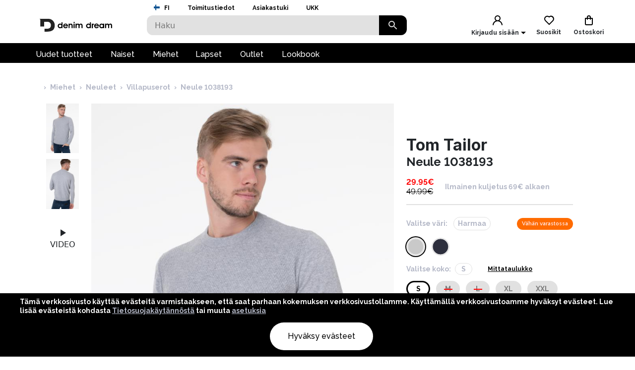

--- FILE ---
content_type: text/html; charset=utf-8
request_url: https://www.denimdream.com/FI/fi/tuote/neule-1038193-tom-tailor_307585
body_size: 62669
content:
<!DOCTYPE html><html lang="fi" dir="ltr"><head><meta charSet="utf-8"/><link rel="preload" href="https://pic.denimdream.com/picture/n/2023/08/215550_307585_1_750_1138.jpg" as="image"/><title>harmaa Neule 1038193 Tom Tailor, Mies Villapuserot | Denim Dream verkkokauppa</title><meta name="description" content="Denim Dream tarjoaa laajan valikoiman korkealaatuisia denim- ja vaatemallistoja sekä naisille että miehille."/><meta name="og:title" content="harmaa Neule 1038193 Tom Tailor, Mies Villapuserot | Denim Dream verkkokauppa"/><meta name="og:image" content="https://pic.denimdream.com/picture/n/2023/08/215550_307585_1_750_1138.jpg"/><meta name="viewport" content="initial-scale=1.0, width=device-width, viewport-fit=cover"/><meta name="lang" content="fi"/><link rel="apple-touch-icon" sizes="57x57" href="/static/favicon/apple-icon-57x57.png"/><link rel="apple-touch-icon" sizes="60x60" href="/static/favicon/apple-icon-60x60.png"/><link rel="apple-touch-icon" sizes="72x72" href="/static/favicon/apple-icon-72x72.png"/><link rel="apple-touch-icon" sizes="76x76" href="/static/favicon/apple-icon-76x76.png"/><link rel="apple-touch-icon" sizes="114x114" href="/static/favicon/apple-icon-114x114.png"/><link rel="apple-touch-icon" sizes="120x120" href="/static/favicon/apple-icon-120x120.png"/><link rel="apple-touch-icon" sizes="144x144" href="/static/favicon/apple-icon-144x144.png"/><link rel="apple-touch-icon" sizes="152x152" href="/static/favicon/apple-icon-152x152.png"/><link rel="apple-touch-icon" sizes="180x180" href="/static/favicon/apple-icon-180x180.png"/><link rel="icon" type="image/png" sizes="192x192" href="/static/favicon/android-icon-192x192.png"/><link rel="icon" type="image/png" sizes="32x32" href="/static/favicon/favicon-32x32.png"/><link rel="icon" type="image/png" sizes="96x96" href="/static/favicon/favicon-96x96.png"/><link rel="icon" type="image/png" sizes="16x16" href="/static/favicon/favicon-16x16.png"/><link rel="manifest" href="/static/favicon/manifest.json"/><meta name="msapplication-TileColor" content="#ffffff"/><meta name="msapplication-TileImage" content="/static/favicon/ms-icon-144x144.png"/><meta name="theme-color" content="#ffffff"/><link rel="preconnect" href="https://cms.denimdream.com/api"/><link rel="preconnect" href="https://api-v2.denimdream.com/"/><link rel="preconnect" href="https://customer-api.denimdream.com"/><meta name="next-head-count" content="28"/><link rel="apple-app-site-association file" href="/.well-known/apple-app-site-association"/><meta name="apple-itunes-app" content="app-id=1313931062"/><script async="" type="text/javascript" src="/polyfill/delayed-scroll-restoration-polyfill.js"></script><script defer="" src="/api/polyfills"></script><script async="" data-domain="www.denimdream.com" data-api="https://analytics.denimdream.com/api/event" src="https://analytics.denimdream.com/js/script.js"></script><script async="" type="text/javascript" src="https://appleid.cdn-apple.com/appleauth/static/jsapi/appleid/1/en_US/appleid.auth.js"></script><link rel="shortcut icon" href="/static/favicon/favicon.ico"/><link rel="preload" href="/_next/static/media/e4af272ccee01ff0-s.p.woff2" as="font" type="font/woff2" crossorigin="anonymous" data-next-font="size-adjust"/><link rel="preload" href="/_next/static/media/630c17af355fa44e-s.p.woff2" as="font" type="font/woff2" crossorigin="anonymous" data-next-font="size-adjust"/><link rel="preload" href="/_next/static/media/56ad38e9cc56d4cb-s.p.woff2" as="font" type="font/woff2" crossorigin="anonymous" data-next-font="size-adjust"/><link rel="preload" href="/_next/static/media/f66539a73d2bc04a-s.p.woff2" as="font" type="font/woff2" crossorigin="anonymous" data-next-font="size-adjust"/><link rel="preload" href="/_next/static/media/a6ccfd59e4733606-s.p.woff2" as="font" type="font/woff2" crossorigin="anonymous" data-next-font="size-adjust"/><link rel="preload" href="/_next/static/media/9cba6bfa87056014-s.p.woff2" as="font" type="font/woff2" crossorigin="anonymous" data-next-font="size-adjust"/><link rel="preload" href="/_next/static/media/81f12896aa30d4c2-s.p.woff2" as="font" type="font/woff2" crossorigin="anonymous" data-next-font="size-adjust"/><link rel="preload" href="/_next/static/media/904be59b21bd51cb-s.p.woff2" as="font" type="font/woff2" crossorigin="anonymous" data-next-font="size-adjust"/><link rel="preload" href="/_next/static/css/7ccf44806285c82c.css" as="style"/><link rel="stylesheet" href="/_next/static/css/7ccf44806285c82c.css" data-n-g=""/><link rel="preload" href="/_next/static/css/49924c2c3d6f7ac9.css" as="style"/><link rel="stylesheet" href="/_next/static/css/49924c2c3d6f7ac9.css"/><noscript data-n-css=""></noscript><script defer="" nomodule="" src="/_next/static/chunks/polyfills-78c92fac7aa8fdd8.js"></script><script defer="" src="/_next/static/chunks/941.b93658f3d99f9040.js"></script><script defer="" src="/_next/static/chunks/3836.e8e6399f01607091.js"></script><script defer="" src="/_next/static/chunks/swiper.96dd4ad71f1573ab.js"></script><script defer="" src="/_next/static/chunks/8271-bbed83ddedea9638.js"></script><script defer="" src="/_next/static/chunks/2679.de2385ca53edd9a3.js"></script><script defer="" src="/_next/static/chunks/9382.8cb29269310bd57b.js"></script><script defer="" src="/_next/static/chunks/1535-858e0e4aefd98546.js"></script><script defer="" src="/_next/static/chunks/6027.cde0d92676313d48.js"></script><script defer="" src="/_next/static/chunks/1298-0af0b94a6b16be14.js"></script><script defer="" src="/_next/static/chunks/8427-9198606edffce18e.js"></script><script defer="" src="/_next/static/chunks/1483.4868551f2d494a9d.js"></script><script defer="" src="/_next/static/chunks/2245.f048691df157e541.js"></script><script defer="" src="/_next/static/chunks/3960.231d1a3ff0c7e674.js"></script><script defer="" src="/_next/static/chunks/2496.9e009a200fa65240.js"></script><script defer="" src="/_next/static/chunks/4053.8593329ec04ba869.js"></script><script defer="" src="/_next/static/chunks/2928.ed09cb005aebc495.js"></script><script defer="" src="/_next/static/chunks/5182.2a273d411e793c2a.js"></script><script defer="" src="/_next/static/chunks/973.2f801d24acc61bfe.js"></script><script defer="" src="/_next/static/chunks/4775.fb04e0f46d32ab5f.js"></script><script defer="" src="/_next/static/chunks/7884.e1063216bb735289.js"></script><script defer="" src="/_next/static/chunks/9743.1b94fc7fd80e44bb.js"></script><script src="/_next/static/chunks/webpack-e290cc7a5cb37d29.js" defer=""></script><script src="/_next/static/chunks/framework-a45bb6ad2d6343a3.js" defer=""></script><script src="/_next/static/chunks/main-0dd79601e8ff6ac5.js" defer=""></script><script src="/_next/static/chunks/pages/_app-9b080bd0c45df553.js" defer=""></script><script src="/_next/static/chunks/5491-04a28bd28774aaec.js" defer=""></script><script src="/_next/static/chunks/1664-f5bad173baae055d.js" defer=""></script><script src="/_next/static/chunks/9526-68fd619c64cf9c6c.js" defer=""></script><script src="/_next/static/chunks/9258-ff1f5478c05f5e12.js" defer=""></script><script src="/_next/static/chunks/2610-d4276200788e3758.js" defer=""></script><script src="/_next/static/chunks/9793-972525ff60453b31.js" defer=""></script><script src="/_next/static/chunks/4726-0028fa40fde02e53.js" defer=""></script><script src="/_next/static/chunks/8698-4b1fa9e7edd5317f.js" defer=""></script><script src="/_next/static/chunks/3731-2f78295d35eb6b42.js" defer=""></script><script src="/_next/static/chunks/7542-784232b1ca006227.js" defer=""></script><script src="/_next/static/chunks/5180-eb020c899bebd3ba.js" defer=""></script><script src="/_next/static/chunks/9955-a2c4f703699656ff.js" defer=""></script><script src="/_next/static/chunks/290-21c2a4f77b12564c.js" defer=""></script><script src="/_next/static/chunks/6216-ecf110129eae35d8.js" defer=""></script><script src="/_next/static/chunks/1977-1cd8683be35c031b.js" defer=""></script><script src="/_next/static/chunks/828-a39e315cb1841f95.js" defer=""></script><script src="/_next/static/chunks/pages/%5B...params%5D-1b9e0f3818e78579.js" defer=""></script><script src="/_next/static/tbkVP0lHV5c0_Ki9kWLFK/_buildManifest.js" defer=""></script><script src="/_next/static/tbkVP0lHV5c0_Ki9kWLFK/_ssgManifest.js" defer=""></script><style data-emotion="css-global 1qblmu9">html{-webkit-font-smoothing:antialiased;-moz-osx-font-smoothing:grayscale;box-sizing:border-box;-webkit-text-size-adjust:100%;}*,*::before,*::after{box-sizing:inherit;}strong,b{font-weight:700;}body{margin:0;color:#000000;font-family:var(--raleway-font),var(--inter-font),-apple-system,BlinkMacSystemFont,"Segoe UI","Helvetica Neue",Arial,sans-serif,"Apple Color Emoji","Segoe UI Emoji","Segoe UI Symbol";font-weight:400;font-size:1rem;line-height:1.5;background-color:#FFFFFF;}body boldS{font-family:var(--raleway-font);font-size:14px;font-style:normal;font-weight:bold;line-height:124%;}@media print{body{background-color:#fff;}}body::backdrop{background-color:#FFFFFF;}body{background-color:#ffffff;font-feature-settings:"lnum";moz-font-feature-settings:"lnum";webkit-font-feature-settings:"lnum";}body.withHidedScroll{overflow:hidden;position:fixed;}</style><style data-emotion="css um19vb 1vcwwhk nhb8h9 3mf706 mrm7hx vubbuv 1wf52n3 1ed6ga6 gjjqne 1fx8m19 a0y2e3 hboir5 8atqhb u7qq7e 1gd9tp9 6xugel 1n4a93h xaeejc">.css-um19vb{position:fixed;display:-webkit-box;display:-webkit-flex;display:-ms-flexbox;display:flex;-webkit-align-items:center;-webkit-box-align:center;-ms-flex-align:center;align-items:center;-webkit-box-pack:center;-ms-flex-pack:center;-webkit-justify-content:center;justify-content:center;right:0;bottom:0;top:0;left:0;background-color:rgba(0, 0, 0, 0.5);-webkit-tap-highlight-color:transparent;}.css-1vcwwhk{margin:0;font-family:var(--raleway-font),var(--inter-font),-apple-system,BlinkMacSystemFont,"Segoe UI","Helvetica Neue",Arial,sans-serif,"Apple Color Emoji","Segoe UI Emoji","Segoe UI Symbol";font-weight:400;font-size:1rem;line-height:1.5;color:#B4B8C7;}.css-1vcwwhk boldS{font-family:var(--raleway-font);font-size:14px;font-style:normal;font-weight:bold;line-height:124%;}.css-nhb8h9{display:-webkit-box;display:-webkit-flex;display:-ms-flexbox;display:flex;-webkit-box-flex-wrap:wrap;-webkit-flex-wrap:wrap;-ms-flex-wrap:wrap;flex-wrap:wrap;-webkit-align-items:center;-webkit-box-align:center;-ms-flex-align:center;align-items:center;padding:0;margin:0;list-style:none;}.css-3mf706{display:-webkit-box;display:-webkit-flex;display:-ms-flexbox;display:flex;-webkit-user-select:none;-moz-user-select:none;-ms-user-select:none;user-select:none;margin-left:8px;margin-right:8px;}.css-mrm7hx{margin:0;font-family:var(--raleway-font),var(--inter-font),-apple-system,BlinkMacSystemFont,"Segoe UI","Helvetica Neue",Arial,sans-serif,"Apple Color Emoji","Segoe UI Emoji","Segoe UI Symbol";font-weight:400;font-size:1rem;line-height:1.5;color:#000000;}.css-mrm7hx boldS{font-family:var(--raleway-font);font-size:14px;font-style:normal;font-weight:bold;line-height:124%;}.css-vubbuv{-webkit-user-select:none;-moz-user-select:none;-ms-user-select:none;user-select:none;width:1em;height:1em;display:inline-block;fill:currentColor;-webkit-flex-shrink:0;-ms-flex-negative:0;flex-shrink:0;-webkit-transition:fill 200ms cubic-bezier(0.4, 0, 0.2, 1) 0ms;transition:fill 200ms cubic-bezier(0.4, 0, 0.2, 1) 0ms;font-size:1.5rem;}.css-1wf52n3{background-color:#FFFFFF;color:#000000;-webkit-transition:box-shadow 300ms cubic-bezier(0.4, 0, 0.2, 1) 0ms;transition:box-shadow 300ms cubic-bezier(0.4, 0, 0.2, 1) 0ms;border-radius:12px;box-shadow:-0.948454px -0.948454px 3.79381px rgba(255, 255, 255, 0.05),4px 4px 12px rgba(0, 0, 0, 0.12);position:relative;-webkit-transition:margin 150ms cubic-bezier(0.4, 0, 0.2, 1) 0ms;transition:margin 150ms cubic-bezier(0.4, 0, 0.2, 1) 0ms;overflow-anchor:none;border-radius:0;box-shadow:none;}.css-1wf52n3::before{position:absolute;left:0;top:-1px;right:0;height:1px;content:"";opacity:1;background-color:#EBEBEB;-webkit-transition:opacity 150ms cubic-bezier(0.4, 0, 0.2, 1) 0ms,background-color 150ms cubic-bezier(0.4, 0, 0.2, 1) 0ms;transition:opacity 150ms cubic-bezier(0.4, 0, 0.2, 1) 0ms,background-color 150ms cubic-bezier(0.4, 0, 0.2, 1) 0ms;}.css-1wf52n3:first-of-type::before{display:none;}.css-1wf52n3.Mui-expanded::before{opacity:0;}.css-1wf52n3.Mui-expanded:first-of-type{margin-top:0;}.css-1wf52n3.Mui-expanded:last-of-type{margin-bottom:0;}.css-1wf52n3.Mui-expanded+.css-1wf52n3.Mui-expanded::before{display:none;}.css-1wf52n3.Mui-disabled{background-color:rgba(0, 0, 0, 0.12);}.css-1wf52n3:first-of-type{border-top-left-radius:12px;border-top-right-radius:12px;}.css-1wf52n3:last-of-type{border-bottom-left-radius:12px;border-bottom-right-radius:12px;}@supports (-ms-ime-align: auto){.css-1wf52n3:last-of-type{border-bottom-left-radius:0;border-bottom-right-radius:0;}}.css-1wf52n3.Mui-expanded{margin:16px 0;}.css-1ed6ga6{display:-webkit-inline-box;display:-webkit-inline-flex;display:-ms-inline-flexbox;display:inline-flex;-webkit-align-items:center;-webkit-box-align:center;-ms-flex-align:center;align-items:center;-webkit-box-pack:center;-ms-flex-pack:center;-webkit-justify-content:center;justify-content:center;position:relative;box-sizing:border-box;-webkit-tap-highlight-color:transparent;background-color:transparent;outline:0;border:0;margin:0;border-radius:0;padding:0;cursor:pointer;-webkit-user-select:none;-moz-user-select:none;-ms-user-select:none;user-select:none;vertical-align:middle;-moz-appearance:none;-webkit-appearance:none;-webkit-text-decoration:none;text-decoration:none;color:inherit;border-radius:5px;display:-webkit-box;display:-webkit-flex;display:-ms-flexbox;display:flex;min-height:48px;padding:0px 16px;-webkit-transition:min-height 150ms cubic-bezier(0.4, 0, 0.2, 1) 0ms,background-color 150ms cubic-bezier(0.4, 0, 0.2, 1) 0ms;transition:min-height 150ms cubic-bezier(0.4, 0, 0.2, 1) 0ms,background-color 150ms cubic-bezier(0.4, 0, 0.2, 1) 0ms;}.css-1ed6ga6::-moz-focus-inner{border-style:none;}.css-1ed6ga6.Mui-disabled{pointer-events:none;cursor:default;}@media print{.css-1ed6ga6{-webkit-print-color-adjust:exact;color-adjust:exact;}}.css-1ed6ga6.Mui-focusVisible{background-color:rgba(0, 0, 0, 0.12);}.css-1ed6ga6.Mui-disabled{opacity:0.38;}.css-1ed6ga6:hover:not(.Mui-disabled){cursor:pointer;}.css-1ed6ga6.Mui-expanded{min-height:64px;}.css-gjjqne{display:-webkit-box;display:-webkit-flex;display:-ms-flexbox;display:flex;-webkit-box-flex:1;-webkit-flex-grow:1;-ms-flex-positive:1;flex-grow:1;margin:12px 0;-webkit-transition:margin 150ms cubic-bezier(0.4, 0, 0.2, 1) 0ms;transition:margin 150ms cubic-bezier(0.4, 0, 0.2, 1) 0ms;}.css-gjjqne.Mui-expanded{margin:20px 0;}.css-gjjqne.Mui-expanded{margin:3px 0;}.css-1fx8m19{display:-webkit-box;display:-webkit-flex;display:-ms-flexbox;display:flex;color:rgba(0, 0, 0, 0.54);-webkit-transform:rotate(0deg);-moz-transform:rotate(0deg);-ms-transform:rotate(0deg);transform:rotate(0deg);-webkit-transition:-webkit-transform 150ms cubic-bezier(0.4, 0, 0.2, 1) 0ms;transition:transform 150ms cubic-bezier(0.4, 0, 0.2, 1) 0ms;}.css-1fx8m19.Mui-expanded{-webkit-transform:rotate(180deg);-moz-transform:rotate(180deg);-ms-transform:rotate(180deg);transform:rotate(180deg);}.css-a0y2e3{height:0;overflow:hidden;-webkit-transition:height 300ms cubic-bezier(0.4, 0, 0.2, 1) 0ms;transition:height 300ms cubic-bezier(0.4, 0, 0.2, 1) 0ms;visibility:hidden;}.css-hboir5{display:-webkit-box;display:-webkit-flex;display:-ms-flexbox;display:flex;width:100%;}.css-8atqhb{width:100%;}.css-u7qq7e{padding:8px 16px 16px;}.css-1gd9tp9{display:-webkit-inline-box;display:-webkit-inline-flex;display:-ms-inline-flexbox;display:inline-flex;-webkit-align-items:center;-webkit-box-align:center;-ms-flex-align:center;align-items:center;-webkit-box-pack:center;-ms-flex-pack:center;-webkit-justify-content:center;justify-content:center;position:relative;box-sizing:border-box;-webkit-tap-highlight-color:transparent;background-color:transparent;outline:0;border:0;margin:0;border-radius:0;padding:0;cursor:pointer;-webkit-user-select:none;-moz-user-select:none;-ms-user-select:none;user-select:none;vertical-align:middle;-moz-appearance:none;-webkit-appearance:none;-webkit-text-decoration:none;text-decoration:none;color:inherit;border-radius:5px;font-family:var(--raleway-font),var(--inter-font),-apple-system,BlinkMacSystemFont,"Segoe UI","Helvetica Neue",Arial,sans-serif,"Apple Color Emoji","Segoe UI Emoji","Segoe UI Symbol";font-weight:500;font-size:0.875rem;line-height:1.75;text-transform:uppercase;min-width:64px;padding:6px 16px;border-radius:12px;-webkit-transition:background-color 250ms cubic-bezier(0.4, 0, 0.2, 1) 0ms,box-shadow 250ms cubic-bezier(0.4, 0, 0.2, 1) 0ms,border-color 250ms cubic-bezier(0.4, 0, 0.2, 1) 0ms,color 250ms cubic-bezier(0.4, 0, 0.2, 1) 0ms;transition:background-color 250ms cubic-bezier(0.4, 0, 0.2, 1) 0ms,box-shadow 250ms cubic-bezier(0.4, 0, 0.2, 1) 0ms,border-color 250ms cubic-bezier(0.4, 0, 0.2, 1) 0ms,color 250ms cubic-bezier(0.4, 0, 0.2, 1) 0ms;color:#fff;background-color:#000000;box-shadow:-0.948454px -0.948454px 3.79381px rgba(255, 255, 255, 0.05),4px 4px 12px rgba(0, 0, 0, 0.12);}.css-1gd9tp9::-moz-focus-inner{border-style:none;}.css-1gd9tp9.Mui-disabled{pointer-events:none;cursor:default;}@media print{.css-1gd9tp9{-webkit-print-color-adjust:exact;color-adjust:exact;}}.css-1gd9tp9:hover{-webkit-text-decoration:none;text-decoration:none;background-color:rgb(0, 0, 0);box-shadow:-0.948454px -0.948454px 3.79381px rgba(255, 255, 255, 0.05),4px 4px 12px rgba(0, 0, 0, 0.12);}@media (hover: none){.css-1gd9tp9:hover{background-color:#000000;}}.css-1gd9tp9:active{box-shadow:-0.948454px -0.948454px 3.79381px rgba(255, 255, 255, 0.05),4px 4px 12px rgba(0, 0, 0, 0.12);}.css-1gd9tp9.Mui-focusVisible{box-shadow:-0.948454px -0.948454px 3.79381px rgba(255, 255, 255, 0.05),4px 4px 12px rgba(0, 0, 0, 0.12);}.css-1gd9tp9.Mui-disabled{color:rgba(0, 0, 0, 0.26);box-shadow:1.89691px 1.89691px 40px rgba(71, 71, 71, 0.4),-0.948454px -0.948454px 40px rgba(255, 255, 255, 0.05);background-color:rgba(0, 0, 0, 0.12);}.css-6xugel{display:inherit;margin-right:8px;margin-left:-4px;}.css-6xugel>*:nth-of-type(1){font-size:20px;}.css-1n4a93h{display:inherit;margin-right:-4px;margin-left:8px;}.css-1n4a93h>*:nth-of-type(1){font-size:20px;}.css-xaeejc{display:-webkit-inline-box;display:-webkit-inline-flex;display:-ms-inline-flexbox;display:inline-flex;-webkit-align-items:center;-webkit-box-align:center;-ms-flex-align:center;align-items:center;-webkit-box-pack:center;-ms-flex-pack:center;-webkit-justify-content:center;justify-content:center;position:relative;box-sizing:border-box;-webkit-tap-highlight-color:transparent;background-color:transparent;outline:0;border:0;margin:0;border-radius:0;padding:0;cursor:pointer;-webkit-user-select:none;-moz-user-select:none;-ms-user-select:none;user-select:none;vertical-align:middle;-moz-appearance:none;-webkit-appearance:none;-webkit-text-decoration:none;text-decoration:none;color:inherit;border-radius:5px;font-family:var(--raleway-font),var(--inter-font),-apple-system,BlinkMacSystemFont,"Segoe UI","Helvetica Neue",Arial,sans-serif,"Apple Color Emoji","Segoe UI Emoji","Segoe UI Symbol";font-weight:500;font-size:0.875rem;line-height:1.75;text-transform:uppercase;min-width:64px;padding:6px 16px;border-radius:12px;-webkit-transition:background-color 250ms cubic-bezier(0.4, 0, 0.2, 1) 0ms,box-shadow 250ms cubic-bezier(0.4, 0, 0.2, 1) 0ms,border-color 250ms cubic-bezier(0.4, 0, 0.2, 1) 0ms,color 250ms cubic-bezier(0.4, 0, 0.2, 1) 0ms;transition:background-color 250ms cubic-bezier(0.4, 0, 0.2, 1) 0ms,box-shadow 250ms cubic-bezier(0.4, 0, 0.2, 1) 0ms,border-color 250ms cubic-bezier(0.4, 0, 0.2, 1) 0ms,color 250ms cubic-bezier(0.4, 0, 0.2, 1) 0ms;color:#fff;background-color:#9c27b0;box-shadow:-0.948454px -0.948454px 3.79381px rgba(255, 255, 255, 0.05),4px 4px 12px rgba(0, 0, 0, 0.12);}.css-xaeejc::-moz-focus-inner{border-style:none;}.css-xaeejc.Mui-disabled{pointer-events:none;cursor:default;}@media print{.css-xaeejc{-webkit-print-color-adjust:exact;color-adjust:exact;}}.css-xaeejc:hover{-webkit-text-decoration:none;text-decoration:none;background-color:#7b1fa2;box-shadow:-0.948454px -0.948454px 3.79381px rgba(255, 255, 255, 0.05),4px 4px 12px rgba(0, 0, 0, 0.12);}@media (hover: none){.css-xaeejc:hover{background-color:#9c27b0;}}.css-xaeejc:active{box-shadow:-0.948454px -0.948454px 3.79381px rgba(255, 255, 255, 0.05),4px 4px 12px rgba(0, 0, 0, 0.12);}.css-xaeejc.Mui-focusVisible{box-shadow:-0.948454px -0.948454px 3.79381px rgba(255, 255, 255, 0.05),4px 4px 12px rgba(0, 0, 0, 0.12);}.css-xaeejc.Mui-disabled{color:rgba(0, 0, 0, 0.26);box-shadow:1.89691px 1.89691px 40px rgba(71, 71, 71, 0.4),-0.948454px -0.948454px 40px rgba(255, 255, 255, 0.05);background-color:rgba(0, 0, 0, 0.12);}</style><style id="jss-server-side">.jss203{display:flex;flex-grow:1;font-size:16px;font-style:normal;text-align:center;align-items:center;font-family:var(--raleway-font);font-weight:700;line-height:124%;justify-content:center}.jss204{background-color:#000}.jss204.jss208{color:#b4b8c7;cursor:not-allowed;background:#e1e1e1;box-shadow:none}@media (min-width:960px){.jss204:hover.jss204:not(.jss208){background:#5f1457}}.jss205{color:#e1e1e1}.jss206{background-color:#000}.jss206.jss208{color:#b4b8c7;background:#e1e1e1;box-shadow:none}.jss207{color:#000;border:2px solid #000;background:0 0;box-shadow:none}.jss207.jss208{color:#e1e1e1;border:2px solid #e1e1e1;background:0 0}.jss207:hover.jss207.jss208{color:#e1e1e1;border:2px solid #e1e1e1;background:0 0;box-shadow:none}.jss207:hover:not(.jss208){color:#5f1457;border:2px solid #5f1457;background:0 0;box-shadow:none}.jss207:hover:not(.jss208) svg path{fill:#5F1457}.jss209{flex:1 1 36px;display:flex;max-width:36px}.jss210{width:inherit;display:flex;align-items:center;justify-content:space-between}.jss211{width:100%;height:56px;margin:8px 0;border-radius:100px!important;text-transform:none}.jss211.jss208{cursor:not-allowed;pointer-events:all}.jss211.jss212{height:64px}.jss213{flex:0 1 36px;min-width:16px;justify-content:flex-end}.jss213 svg{width:100%;max-width:19px;max-height:19px}.jss214{flex:0 1 24px;min-width:16px;justify-content:flex-end}.jss214 svg path{fill:#000000}.jss13{width:100%}.jss14{width:100%}.jss1{height:100%;min-height:calc(100vh - 88px)}@media (max-width:959.95px){.jss1{flex:1;display:flex;min-height:calc(100vh - 48px);flex-direction:column;padding-bottom:0}.jss1.jss3{min-height:calc(100vh - 48px)}.jss1:before{width:0;height:0;content:"";display:block;z-index:99;position:absolute;transition:all 225ms cubic-bezier(0, 0, .2, 1) 0s;background-color:#fff}@supports (padding-top:constant(safe-area-inset-bottom)){.jss1{padding-bottom:0}}@supports (padding-top:env(safe-area-inset-bottom)){.jss1{padding-bottom:0}}}@media (max-width:1279.95px){.jss2:before{width:100%;height:100%}}.jss4{max-width:100%}.jss4 .MuiContainer-maxWidthXl{padding:0}@media (max-width:1279.95px){.jss5{margin-top:32px;margin-left:14px;margin-right:18px}}@media (max-width:959.95px){.jss6{margin-top:24px}}.jss7{margin-top:16px}.jss8{overflow-x:inherit}.jss9{top:0;left:0;width:100%;display:block;z-index:-1;position:absolute;max-height:100%}@media (max-width:1440px){.jss9{height:calc(40vw + 125px)}}@media (max-width:959.95px){.jss9{background-color:transparent!important}}.jss10{background-color:#fff}.jss11{max-width:1440px;margin-left:auto;margin-right:auto;padding-bottom:0}@media (min-width:960px){.jss11{padding-left:80px;padding-right:80px}}@media (min-width:600px) and (max-width:1279.95px){.jss11{padding-left:30px;padding-right:30px}}@media (max-width:959.95px){.jss11{padding-left:0;padding-right:0}}@supports (padding-top:constant(safe-area-inset-bottom)){.jss12{padding-bottom:calc(48px + constant(safe-area-inset-bottom) * 2)}}@supports (padding-top:env(safe-area-inset-bottom)){.jss12{padding-bottom:calc(48px + env(safe-area-inset-bottom) * 2)}}.jss15{background:#fff}.jss16{margin:0 auto;padding:1rem;position:relative;max-width:1222px}.jss17{width:100%;height:128px;display:flex;z-index:300;position:sticky;margin-top:-1px;transition:all .1s ease-out;flex-direction:column;background-color:#fff}@media (max-width:959.95px){.jss17{height:49px;display:flex;flex-direction:row-reverse;justify-content:flex-start}}.jss18{height:88px}@media (max-width:959.95px){.jss18{height:48px}}.jss19{width:100%;height:88px;margin:0 auto;display:flex;max-width:1440px}.jss20{top:0}.jss21{position:fixed}.jss22{top:-130px}@media (max-width:959.95px){.jss22{top:-60px}}.jss23{flex:0 0 48px;width:48px;height:48px;display:flex;align-items:center;justify-content:center}.jss24{background-color:#000}.jss24 svg path{fill:#FFFFFF}.jss25{background-color:#000}.jss25 svg path{fill:#FFFFFF}.jss47{background-color:#000}.jss47 svg path{fill:#FFFFFF}.jss64{color:#fff;height:36px;display:flex;font-size:16px;min-width:87px;font-style:normal;align-items:center;font-family:var(--raleway-font);font-weight:500;line-height:124%;justify-content:center}.jss64.jss65{color:#000;cursor:pointer;background:#fff}.jss64 a{color:#fff;text-decoration:none}.jss64.jss65 a{color:#000;cursor:pointer;background:#fff}.jss66{padding-left:16px;padding-right:18px}.jss67{text-decoration:none}.jss68{color:#fff}.jss60{top:2.5rem;height:100vh;z-index:99;position:absolute}@media (min-width:600px){.jss61{height:2.5rem;display:flex;position:relative;align-items:flex-end}.jss62{flex:1 1 100%;display:flex;max-width:1440px;margin-left:auto;margin-right:auto}@media (min-width:960px){.jss62{padding-left:56px;padding-right:56px}}@media (min-width:600px) and (max-width:1279.95px){.jss62{padding-left:6px;padding-right:6px}}@media (max-width:959.95px){.jss62{padding-left:0;padding-right:0}}}@media (min-width:600px){.jss63{background-color:#000}}.jss59{width:10%;cursor:pointer;height:40px;margin:0;display:flex;outline:0;padding:0;min-width:56px;align-items:center;border-style:solid;border-width:0;border-radius:0 12px 12px 0;justify-content:center;background-color:#000}@media (max-width:959.95px){.jss59{height:48px}}.jss59 svg path{fill:#DADADA}.jss55{color:#7a7a7a;width:100%;height:40px;outline:0;padding-top:.5rem;border-style:solid;border-width:0;padding-left:1rem;border-radius:12px 0 0 12px;padding-bottom:.5rem;background-color:#e1e1e1}.jss55.jss57{border-color:#000;border-width:2px 0 2px 2px;background-color:#fff}@media (max-width:959.95px){.jss55{height:48px;padding:12px 0 12px 16px;font-size:16px;border-color:#000;border-width:2px;background-color:#fff}}.jss56{top:8px;right:2rem;height:24px;margin:0 auto;position:absolute}@media (max-width:959.95px){.jss56{top:12px}}.jss58{width:100%;display:flex;position:relative}.jss54{width:100%;display:flex;z-index:5;position:relative;flex-direction:row}.jss135{width:24px;cursor:pointer;display:flex;margin-left:auto;justify-content:flex-end}.jss136{flex:1 1 62px;display:flex;align-items:center;flex-direction:column;justify-content:flex-end}.jss137{display:flex;padding:8px;align-items:center;justify-content:center}@media (max-width:959.95px){.jss137{padding:0}.jss137>div:first-child{background:0 0!important}}.jss138{margin:0 auto;display:flex;padding:8px;overflow:auto;max-width:70%;background:#fff;max-height:100%;align-items:start;justify-content:center}@media (max-width:959.95px){.jss138{padding:0;max-width:100%}.jss138>div:first-child{background:0 0!important}}.jss139{padding:21px;background:#fff;box-shadow:none;border-radius:4px}.jss139:focus{outline:0}@media (max-width:959.95px){.jss139{width:100%;height:100%;display:flex;padding:21px;background:rgba(255,255,255,.88);border-radius:0;flex-direction:column;backdrop-filter:blur(16px)}}.jss140{position:absolute}@media (max-width:959.95px){.jss140{top:0;left:0;width:100%;height:100%}}.jss141{color:#000;font-size:26px;font-style:normal;text-align:center;font-family:var(--inter-font);font-weight:700;line-height:124%;padding-left:17px;margin-block-end:10px;margin-block-start:0}.jss242{top:calc(50% - 20px);width:40px;border:0;cursor:pointer;height:40px;display:flex;opacity:1;outline:0;z-index:90;position:absolute;background:#000;transition:all .5s;align-items:center;line-height:10px;border-radius:50%;justify-content:center}.jss242:hover{background:#5f1457}.jss243{top:50%;display:flex;flex-direction:row;justify-content:space-between}.jss244 .jss242{top:calc(50% - 20px - 90px)}.jss245{display:none}.jss246{left:-20px;transform:rotate(180deg);o-transform:rotate(180deg);-ms-transform:rotate(180deg);moz-transform:rotate(180deg);webkit-transform:rotate(180deg)}.jss247{right:-20px}.jss248{position:relative}.jss248 .swiper-wrapper{display:flex}.jss248 .swiper{height:100%}.jss249 .swiper-wrapper .swiper-slide-duplicate{display:none}.jss96{width:100%;position:relative;aspect-ratio:0.6578947368421053}.jss96 img,.jss96 video{width:100%;border:0;cursor:pointer;height:100%;display:block}.jss96 span{display:flex!important}.jss97{width:100%;border:0;cursor:pointer;height:100%;display:block;position:relative;aspect-ratio:0.6578947368421053}.jss98{background-color:#e1e1e1}@keyframes jss190{10%{opacity:1;margin-left:95px}100%{width:8px;height:8px;opacity:.1;margin-top:-265px;margin-left:185px}20%{width:16px;height:16px;opacity:1;margin-left:105px}30%{opacity:1;margin-left:115px}40%{width:14px;height:14px;opacity:1;margin-left:125px}50%{opacity:1;margin-left:135px}60%{width:12px;height:12px;margin-left:145px}70%{opacity:.9;margin-left:155px}80%{width:10px;height:10px;opacity:.8;margin-left:165px}90%{opacity:.3;margin-left:175px}}.jss191{z-index:110}.jss192{width:18px;height:18px;display:block;opacity:0;z-index:-1;position:absolute;margin-top:-55px;margin-left:90px;border-radius:50%;background-color:#000}.jss193{z-index:100;animation:jss190 1s 1 linear;transition:left 1.5s cubic-bezier(.42, 0, .58, 1),marginTop 1.5s cubic-bezier(.42, 0, .58, 1),linear 1s}.jss194{z-index:100;animation:jss190 1s 1 linear .25s;transition:left 1.5s cubic-bezier(.42, 0, .58, 1),marginTop 1.5s cubic-bezier(.42, 0, .58, 1),linear 1s}.jss195{z-index:100;animation:jss190 1s 1 linear .5s;transition:left 1.5s cubic-bezier(.42, 0, .58, 1),marginTop 1.5s cubic-bezier(.42, 0, .58, 1),linear 1s}.jss196{z-index:100;animation:jss190 1s 1 linear .75s;transition:left 1.5s cubic-bezier(.42, 0, .58, 1),marginTop 1.5s cubic-bezier(.42, 0, .58, 1),linear 1s}.jss197{z-index:100;animation:jss190 1s 1 linear 1s;transition:left 1.5s cubic-bezier(.42, 0, .58, 1),marginTop 1.5s cubic-bezier(.42, 0, .58, 1),linear 1s}.jss198{z-index:100;animation:jss190 1s 1 linear;transition:left 1.5s cubic-bezier(.42, 0, .58, 1),marginTop 1.5s cubic-bezier(.42, 0, .58, 1),linear 1s}.jss199 path{fill:#FFFFFF}.jss199.jss200 path{fill:#B4B8C7!important}.jss201{width:24px;height:24px}.jss202 path{fill:#000000}.jss147{color:#b4b8c7;font-size:14px;font-style:normal;font-family:var(--raleway-font);font-weight:700;line-height:124%}@media (min-width:600px){.jss147{margin-left:.75rem}}@media (max-width:959.95px){.jss147{margin-top:10px}}.jss148{color:red;font-size:16px;font-style:normal;font-family:var(--raleway-font);font-weight:700;line-height:124%}.jss148.jss150{color:#ff6b00}.jss149{color:#000;font-size:12px;font-style:normal;margin-top:4px;font-family:var(--raleway-font);font-weight:700;line-height:124%}.jss149 span{color:red;font-size:16px}.jss151{color:#000;font-size:16px;font-style:normal;font-family:var(--raleway-font);font-weight:700;line-height:124%}.jss151.jss152{font-weight:600!important}.jss151.jss161{font-weight:400;text-decoration:line-through}@media (min-width:600px){.jss151{margin-right:.75rem}}@media (max-width:959.95px){.jss151{margin-right:0}}.jss152{color:#000;font-size:12px}.jss153{display:flex;flex-direction:column}.jss154{display:flex;margin-top:.5rem}@media (min-width:600px){.jss154{flex-direction:row}}@media (max-width:959.95px){.jss154{text-align:right;align-items:flex-end;flex-direction:column;justify-content:space-between}}.jss155{display:flex;flex-direction:column}@media (min-width:600px){.jss155{font-size:32px;font-style:normal;margin-top:64px;font-family:var(--inter-font);font-weight:700;line-height:124%;margin-bottom:9px}}@media (max-width:959.95px){.jss155{font-size:26px;font-style:normal;font-family:var(--inter-font);font-weight:700;line-height:124%;flex-direction:row;justify-content:space-between}}.jss155.jss146{margin-top:0}.jss156{margin-block-end:0;margin-block-start:0}@media (min-width:960px){.jss156{font-size:32px;font-style:normal;font-family:var(--inter-font);font-weight:700;line-height:124%}}@media (max-width:959.95px){.jss156{font-size:26px;font-style:normal;font-family:var(--inter-font);font-weight:700;line-height:124%}}.jss157{display:flex;flex-direction:column;margin-block-end:0;margin-block-start:0}@media (min-width:960px){.jss157{font-size:32px;font-style:normal;font-family:var(--inter-font);font-weight:700;line-height:124%}}@media (max-width:959.95px){.jss157{font-size:26px;font-style:normal;font-family:var(--inter-font);font-weight:700;line-height:124%}}@media (min-width:960px){.jss158{font-size:24px;font-style:normal;font-family:var(--raleway-font);font-weight:700;line-height:124%}}@media (max-width:959.95px){.jss158{width:100%;overflow:hidden;font-size:26px;font-style:normal;font-family:var(--raleway-font);font-weight:700;line-height:124%;text-overflow:ellipsis}.jss158.jss159{font-size:18px;font-style:normal;font-family:var(--inter-font);font-weight:700;line-height:132%}}.jss160{width:100%;display:flex;margin-bottom:.5rem;flex-direction:column}@media (min-width:600px){.jss160{align-items:flex-start;justify-content:flex-start}}@media (max-width:959.95px){.jss160{align-items:stretch;justify-content:space-between}}.jss162{align-items:center}.jss70{transform:translateX(100%)!important}.jss71{transform:translateX(-100%)!important}.jss72{opacity:.4}.jss73{transform:none;transition:transform 225ms cubic-bezier(0, 0, .2, 1) 0s}@media (max-width:959.95px){.jss74{margin-top:24px}}.jss75{margin-top:16px}.jss76{opacity:0}.jss235{color:#000;width:-moz-max-content;width:max-content;border:2px solid transparent;cursor:pointer;margin:6px 0 0 6px;background-color:transparent}@media (max-width:959.95px){.jss235{margin:-3px 0 0 -8px}}.jss235:hover{color:#5f1457;border:2px solid #e1e1e1;background-color:#e1e1e1}.jss236{height:56px;display:flex;align-items:center;margin-bottom:33px;flex-direction:row}@media (max-width:959.95px){.jss236{padding:0 16px;max-height:80px;min-height:68px;margin-bottom:0}}.jss237{height:100%;display:flex;flex-direction:row}@media (max-width:959.95px){.jss237{flex-direction:column}}.jss238{display:flex;font-size:32px;font-style:normal;font-family:var(--inter-font);font-weight:700;line-height:124%}@media (max-width:959.95px){.jss238{font-size:26px;font-style:normal;font-family:var(--inter-font);font-weight:700;line-height:124%}}@media (min-width:600px){.jss239{display:flex;align-items:flex-end}.jss240{display:flex;padding:1rem 10px;font-size:32px;font-style:normal;align-items:flex-end;font-family:var(--inter-font);font-weight:700;line-height:124%;margin-bottom:1rem;justify-content:space-between}}@media (max-width:959.95px){.jss239{display:flex;align-items:flex-start;flex-direction:column;justify-content:flex-start}.jss240{display:flex;padding:1rem 10px;font-size:26px;font-style:normal;align-items:flex-start;font-family:var(--inter-font);font-weight:700;line-height:124%;margin-bottom:1rem;justify-content:space-between}}.jss234{flex:1 1 100%;width:100%;display:flex;transition:all .5s ease-out;aspect-ratio:0.765;flex-direction:column}@media (min-width:960px){.jss234{aspect-ratio:2.28}}.jss241{width:100%;margin:0 -7.5px}.jss241 .swiper-wrapper>.swiper-slide{width:20%;margin-right:15px}@media (max-width:959.95px){.jss241{width:calc(100% - 15px);margin:0 0 0 15px;overflow:hidden}.jss241 .swiper-wrapper>.swiper-slide{width:67%}}.jss77{display:block}@media (min-width:960px){.jss77{margin-top:2rem}}.jss78{color:#b4b8c7;display:block;padding:.5rem 0;position:relative;text-decoration:none}@media (max-width:959.95px){.jss78{padding:0}}.jss79{color:#b4b8c7}.jss80{display:block;font-size:14px;font-style:normal;font-family:var(--raleway-font);font-weight:700;line-height:136%}@media (min-width:960px){.jss80{margin-top:2rem}}.jss81{color:#b4b8c7}.jss82{font-size:14px;font-style:normal;font-family:var(--raleway-font);font-weight:700;line-height:136%}.jss83{width:100%;display:flex;margin-top:16px;align-items:flex-end;margin-bottom:16px;flex-direction:column}.jss84{width:33%}@media (min-width:960px){.jss84{display:block;max-width:336px}}@media (max-width:959.95px){.jss84{display:none}}.jss85{width:100%;padding-left:16px;padding-right:16px}@media (min-width:960px){.jss85{display:none}}@media (max-width:959.95px){.jss85{display:block}}.jss86{width:100%;display:flex;margin-bottom:.375rem}@media (min-width:960px){.jss86{align-items:flex-start;padding-right:25px;flex-direction:row;justify-content:flex-start}}@media (max-width:959.95px){.jss86{align-items:center;margin-bottom:35px;flex-direction:column;justify-content:space-between}}.jss87{width:100%;display:flex;align-items:flex-start;justify-content:flex-start}@media (min-width:960px){.jss87{margin-top:15px;flex-direction:row}}@media (max-width:959.95px){.jss87{padding-left:0;padding-right:0;flex-direction:column}}@media (max-width:959.95px){.jss88{margin-top:0}}.jss89{display:flex;align-items:flex-start;flex-direction:column}@media (min-width:960px){.jss89{width:66%;max-width:811px}}@media (max-width:959.95px){.jss89{width:100%;padding-right:0}}.jss90{display:flex;transition:transform .2s ease-out}@media (min-width:960px){.jss90{width:calc(100% - 25px - 106px);max-width:632px;margin-left:106px;margin-right:25px}}@media (max-width:959.95px){.jss90{width:100%;flex-direction:column}}.jss91{transform:translateY(34vh)}.jss101{flex:1 0 100%;display:flex;padding:10px 0;flex-direction:row}.jss102{cursor:pointer;margin:5px 15px 5px auto}.jss103{top:20px;cursor:pointer;margin:0 10px 0 auto;padding:5px;position:sticky}.jss104{width:100%;display:block;position:relative}.jss104 img{width:100%}.jss104 video{top:0;width:100%;cursor:pointer;height:100%;position:absolute}.jss104.jss106{max-width:100%;margin-right:16px}.jss104:before{width:100%;content:"";display:block;position:relative}@media (min-width:960px){.jss104{display:block;max-width:632px;margin-left:9px;margin-bottom:12px}}@media (max-width:959.95px){.jss104{width:calc(100% - 18px);max-width:100%;margin-top:32px;margin-left:9px;margin-right:9px}}.jss107{top:0;width:100%;height:100%;position:absolute}.jss108:before{padding-top:152%}.jss109{background:#e1e1e1}.jss110{cursor:pointer}.jss111:before{padding-top:152%}.jss112{background:#e1e1e1}.jss113{cursor:pointer}.jss114:before{padding-top:152%}.jss115{background:#e1e1e1}.jss116{cursor:pointer}.jss92{width:66px;margin-left:13px;margin-right:16px}@media (min-width:600px){.jss92{flex:0 0 66px;display:flex;flex-direction:column}}@media (max-width:959.95px){.jss92{display:none}}.jss93 :first-child{margin-top:0}.jss93.jss94{top:10px;position:sticky}.jss26{width:100%;height:88px;display:flex;align-items:center;flex-direction:row;background-color:#fff}.jss26 .jss32{height:64px;display:flex;position:relative;margin-top:17px;align-items:center;margin-left:auto;justify-content:flex-end}.jss26 .jss36{flex:1 1 100%;width:100%;display:flex;max-width:146px;padding-top:16px;margin-right:70px}.jss26 .jss46{flex:1 1 0;width:100%;height:100%;display:flex;max-width:524px;margin-right:10px;flex-direction:column}@media (min-width:960px){.jss26{padding-left:80px;padding-right:53px}}@media (min-width:600px) and (max-width:1279.95px){.jss26{padding-left:30px;padding-right:3px}}@media (max-width:959.95px){.jss26{padding-left:0;padding-right:0}}@media (min-width:600px) and (max-width:1279.95px){.jss26 .jss46{max-width:470px}}.jss26 .jss36 .jss35{width:100%;cursor:pointer}.jss26 .jss32 .jss29{cursor:pointer;height:4rem;display:flex;padding:0 10px;position:relative;font-size:12px;min-width:80px;font-style:normal;align-items:center;font-family:var(--raleway-font);font-weight:700;line-height:124%;border-radius:12px;flex-direction:column;justify-content:center}.jss26 .jss32 .jss29 .jss33{display:flex;margin-top:.4rem;align-items:center;justify-content:space-between}.jss26 .jss32 .jss29 .jss34{margin-right:-4px}.jss26 .jss32 .jss29.jss31:hover{background-color:#e1e1e1}.jss26 .jss32 .jss29.jss31:hover .jss26 .jss32 .jss29.jss31.jss27{background-color:#fce8e5}.jss26 .jss32 .jss29.jss31:hover .jss33{color:#5f1457}.jss26 .jss32 .jss29.jss31:hover>svg path{fill:#5F1457}.jss26 .jss32 .jss29.jss30:hover{background-color:#e1e1e1}.jss26 .jss32 .jss29.jss30:hover .jss26 .jss32 .jss29.jss30.jss27{background-color:#fce8e5}.jss26 .jss32 .jss29.jss30:hover .jss33{color:#5f1457}.jss26 .jss32 .jss29.jss30:hover>svg path{fill:#5F1457}.jss26 .jss32 .jss29 .jss34 svg{margin-left:4px}.jss28{top:21px;color:#fff;right:42px;width:18px;border:2px solid #fff;height:18px;display:flex;position:absolute;font-size:9px;align-items:center;border-radius:50%;justify-content:center;background-color:#dd8c7d}@media (max-width:959.95px){.jss28{top:24px;right:24px}}.jss37{width:100%;height:48px;display:flex;align-items:center;justify-content:flex-start}.jss38{flex:1 1 48px;width:25%;cursor:pointer;display:flex;font-size:12px;max-width:48px;font-style:normal;max-height:48px;align-items:center;font-family:var(--raleway-font);font-weight:700;line-height:124%;justify-content:center}.jss39{flex:1 1 192px;display:flex;max-width:192px;transition:all 225ms cubic-bezier(0, 0, .2, 1) 0s;flex-direction:row;justify-content:flex-end}.jss39 svg{transition:all 225ms cubic-bezier(0, 0, .2, 1) 0s}.jss40{flex:1 1 120px;width:100%;height:3rem;display:flex;padding:0 9px 0 7px;max-width:120px;align-items:center;margin-right:auto}.jss40 .jss35{width:100%}.jss41{height:100%;display:flex;padding:0 9px 0 7px;align-items:center}.jss42{width:100%;height:48px;display:flex;transition:all 225ms cubic-bezier(0, 0, .2, 1) 0s;align-items:center;justify-content:flex-start}.jss42 .jss32{width:70%;display:flex;justify-content:flex-end}@media (max-width:599.95px){.jss42 .jss36 .jss35{width:5.5rem}}.jss42 .jss32 .jss29{width:3rem;cursor:pointer;height:3rem;display:flex;font-size:12px;font-style:normal;align-items:center;font-family:var(--raleway-font);font-weight:700;line-height:124%;flex-direction:column;justify-content:center}.jss43{width:0;opacity:0;overflow:hidden}.jss43 .jss39{width:0}.jss43 .jss40{padding:0}.jss43 .jss39 svg{width:0}.jss44{width:100%;height:48px;display:flex;padding:2px 10px 0 10px;transition:all 225ms cubic-bezier(0, 0, .2, 1) 0s;align-items:center;justify-content:flex-start}.jss44 button{height:46px}.jss44 input{height:46px}@media (max-width:329.95px){.jss44{padding:2px 7px 0 20px}}.jss45{width:0;opacity:0;padding:0;z-index:-1}.jss45 input{width:0;display:none!important;padding:0}.jss99{display:flex;align-items:center;flex-direction:column;justify-content:center}.jss100{height:6rem;width:100%}.jss95{cursor:pointer;margin-bottom:12px}.jss119{width:100%;border-top:1px solid #e1e1e1;border-left:none;border-right:none;border-bottom:none}.jss119:first-child{border-radius:0}.jss119:last-child{border-bottom:1px solid #e1e1e1;border-radius:0}.jss120{font-size:14px;font-style:normal;font-family:var(--raleway-font);font-weight:700;line-height:160%}.jss117{padding:0 16px 20px 16px}.jss118{margin-top:1rem}.jss131{display:flex;padding:4px 0;font-size:14px;font-style:normal;text-align:center;align-items:center;font-family:var(--raleway-font);font-weight:700;border-radius:100px;justify-content:center}.jss132{color:#378a3f;background:#dffae1}.jss133{color:#be711e;background:#fff6c7}.jss127{margin-bottom:25px}.jss128{width:100%;display:flex;flex-direction:column}.jss129{display:flex;padding:5px 0;align-items:center;border-bottom:1px solid #e1e1e1;justify-content:space-between}.jss130{font-size:14px;font-style:normal;font-family:var(--raleway-font);font-weight:700}.jss121{display:flex;padding:5px 0;align-items:center;border-bottom:1px solid #e1e1e1;justify-content:space-between}.jss122{width:100%;display:flex;flex-direction:column}.jss123{font-size:14px;font-style:normal;font-family:var(--raleway-font);font-weight:700}.jss124{text-align:end;padding-left:20px}.jss125{display:flex}.jss125 .jss126:last-child{margin-right:0}.jss126{height:20px;margin-right:17px}.jss142{color:#000;cursor:pointer;display:flex;font-size:14px;font-style:normal;align-items:center;font-family:var(--raleway-font);font-weight:700;line-height:160%;text-decoration-line:underline}.jss134{color:#000;cursor:pointer;display:flex;font-size:14px;font-style:normal;align-items:center;font-family:var(--raleway-font);font-weight:700;line-height:160%;text-decoration-line:underline}.jss175{color:red;height:24px;display:flex;padding:0 10px;font-size:12px;background:rgba(255,255,255,.56);align-items:center;font-family:var(--quattrocentoSans-font);font-weight:700;line-height:160%;margin-left:13px;white-space:nowrap;border-radius:100px;justify-content:center}@media (min-width:960px){.jss176{backdrop-filter:blur(16px)}}.jss177{color:#ffe2e2;background:#ff6b00}.jss178{color:#ffe2e2;background:red}.jss179{width:32px;height:32px;margin:0;display:flex;overflow:hidden;box-shadow:0 0 0 2px #e1e1e1;box-sizing:content-box;align-items:center;border-radius:50%;justify-content:center}.jss179 img{min-width:101%;min-height:101%}.jss180{width:34px;height:34px;margin:0;display:flex;overflow:hidden;box-sizing:content-box;align-items:center;border-radius:50%;justify-content:center;background-color:#e1e1e1}.jss181{padding:0 16px;border-bottom:1px solid #000}.jss182{color:#000}.jss183{flex:1 1 768px;display:flex;max-width:768px;flex-direction:column}@media (min-width:960px){.jss183{max-height:80%}}@media (max-width:959.95px){.jss183{width:100%;height:100%;padding:0}}.jss184{color:#000;cursor:pointer;font-size:12px;text-align:right;font-family:var(----quicksand-font);font-weight:700;line-height:124%;margin-left:31px;text-decoration-line:underline}.jss184:hover{color:#5f1457}.jss185{overflow-y:auto}.jss185::-webkit-scrollbar{display:none}.jss186{margin:30px 0;display:flex;align-items:center;justify-content:center}.jss163{width:100%;display:flex;margin-top:.5rem;align-items:flex-start;flex-direction:column;padding-bottom:3px}.jss164{width:38px;cursor:pointer;height:38px;margin:6px;display:flex;box-shadow:0 0 0 2px transparent;box-sizing:border-box;align-items:center;border-radius:50%;justify-content:center}.jss164.jss166{box-shadow:0 0 0 2px #000}.jss165{margin:0 -6px;display:flex;flex-wrap:wrap}.jss167{border:1px solid #e1e1e1;padding:.25rem .5rem;margin-left:.75rem;margin-right:auto;border-radius:6.25rem}.jss168{color:#b4b8c7;width:100%;display:flex;font-size:14px;font-style:normal;margin-top:.5rem;min-height:27px;align-items:center;font-family:var(--raleway-font);font-weight:700;line-height:124%;margin-bottom:.5rem;flex-direction:row}.jss169{border:1px solid #e1e1e1;height:24px;display:flex;padding:0 12px;font-size:14px;align-items:center;font-family:var(--raleway-font);font-weight:700;line-height:117%;margin-left:8px;border-radius:100px}.jss170{color:#b4b8c7;height:24px;margin:8px 0;display:flex;font-size:14px;font-style:normal;align-items:center;font-family:var(--raleway-font);font-weight:700;line-height:124%;flex-direction:row}@media (min-width:960px){.jss170{flex-wrap:wrap}}.jss171{color:#7a7a7a;border:3px solid #e1e1e1;cursor:pointer;height:48px;margin:0 6px;display:flex;padding:0 14px;font-size:14px;background:#e1e1e1;align-items:center;font-family:var(--raleway-font);font-weight:700;white-space:nowrap;border-radius:100px;flex-direction:column;justify-content:center}.jss171.jss166{color:#000;border:3px solid #000;background:0 0}.jss171.jss166.jss172{color:#000;border:3px solid #000;background:0 0}@media (max-width:959.95px){.jss171{min-width:72px}}@media (max-width:599.95px){.jss171{min-width:calc(22.22% - 12px)}}@media (min-width:960px){.jss171{height:32px;margin:0 6px 12px 6px;min-width:48px}}.jss172{width:120%;height:2px;content:"";display:flex;position:relative;margin-top:-11px;margin-left:-10%;background-color:red}.jss173{width:100%;height:64px;margin:0 -6px;display:flex;padding:7px 0;overflow:hidden}@media (max-width:959.95px){.jss173{width:calc(100% + 22px)}}@media (min-width:960px){.jss173{height:auto;margin:4px -6px -10px -6px;padding:0;min-height:32px}}.jss174{width:100%;display:flex;overflow-x:auto;overflow-y:hidden;margin-bottom:-25px;flex-direction:row}@media (min-width:960px){.jss174{flex-wrap:wrap;overflow-x:auto;overflow-y:auto;margin-bottom:0}}@keyframes jss215{10%{opacity:1;margin-left:30px}100%{width:10px;height:9px;opacity:.1;margin-top:-245px;margin-left:20px}20%{opacity:1;margin-left:20px}30%{width:15px;height:13px;opacity:1;margin-left:10px}40%{opacity:1;margin-left:0}50%{opacity:1;margin-left:10px}60%{margin-left:20px}70%{opacity:.5;margin-left:30px}80%{width:10px;height:9px;opacity:.4;margin-left:40px}90%{width:10px;height:9px;opacity:.3;margin-left:30px}}.jss216{width:92px;cursor:pointer;display:block;margin-left:8px}.jss218{width:20px;height:18px;display:block;opacity:0;z-index:-1;position:absolute;margin-top:-45px;margin-left:33px;background-size:auto 100%;background-image:url("../../../../../static/header/app-bar/wishlist.svg")}.jss219{z-index:100;animation:jss215 1s 1 linear;transition:left 1.5s cubic-bezier(.42, 0, .58, 1),top 1.5s cubic-bezier(.42, 0, .58, 1),linear 1s}.jss220{z-index:100;animation:jss215 1s 1 linear .25s;transition:left 1.5s cubic-bezier(.42, 0, .58, 1),top 1.5s cubic-bezier(.42, 0, .58, 1),linear 1s}.jss221{z-index:100;animation:jss215 1s 1 linear .6s;transition:left 1.5s cubic-bezier(.42, 0, .58, 1),top 1.5s cubic-bezier(.42, 0, .58, 1),linear 1s}.jss222{z-index:100;animation:jss215 1s 1 linear .9s;transition:left 1.5s cubic-bezier(.42, 0, .58, 1),top 1.5s cubic-bezier(.42, 0, .58, 1),linear 1s}.jss223{z-index:100;animation:jss215 1s 1 linear 1.2s;transition:left 1.5s cubic-bezier(.42, 0, .58, 1),top 1.5s cubic-bezier(.42, 0, .58, 1),linear 1s}.jss187{width:calc(100% - 108px);cursor:pointer;margin-right:8px}.jss188{width:100%;display:flex;margin-top:.5rem;margin-bottom:8px}@media (min-width:1280px){.jss188{margin-top:0;justify-content:flex-start}}@media (max-width:1279.95px){.jss188{justify-content:center}}.jss189{width:100%;display:flex;padding:14px 10px;max-width:328px;min-height:60px;text-align:center;align-items:center;border-radius:12px;flex-direction:row;justify-content:center;background-color:#fce8e5}@media (max-width:959.95px){.jss189{max-width:100%}}.jss224{width:100%;border:1px solid #e1e1e1;height:88px;display:flex;padding:22px 24px;box-sizing:border-box;margin-top:16px;align-items:center;border-radius:.75rem;margin-bottom:32px;justify-content:space-between}@media (max-width:1279.95px){.jss224{align-self:center;margin-bottom:24px}}.jss225{font-size:14px;font-style:normal;font-family:var(--raleway-font);font-weight:700;line-height:160%}.jss226{font-size:14px;font-style:normal;font-family:var(--raleway-font);font-weight:700;line-height:160%}.jss227{display:flex;align-items:flex-end;flex-direction:column;justify-content:center}.jss228{border:1px solid #e1e1e1;height:4rem}.jss229{height:24px}.jss230{cursor:pointer;display:flex;padding-right:15px}.jss231{cursor:pointer;font-size:14px;font-style:normal;font-family:var(--raleway-font);font-weight:400;line-height:160%;text-decoration:underline}.jss232{cursor:pointer;display:flex;opacity:1;align-items:flex-start;flex-direction:column;pointer-events:auto;justify-content:center}.jss233{cursor:pointer;font-size:14px;font-style:normal;font-family:var(--raleway-font);font-weight:400;line-height:160%;text-decoration:underline}.jss143{display:flex;flex-direction:column}@media (min-width:600px){.jss143{align-items:flex-start}}@media (max-width:959.95px){.jss143{align-items:center}}.jss144{width:100%;border:1px solid #e1e1e1;display:block;margin-top:.5rem;margin-bottom:.5rem}.jss145{width:100%}@media (min-width:0px){.jss145{display:none}}@media (max-width:599.95px){.jss145{display:block;max-width:22.5rem;align-self:center}}.jss69>div{margin-top:40px}.jss48{display:flex;padding-top:10px;padding-left:14px;padding-bottom:8px}.jss49{color:#000;cursor:pointer;font-size:12px;font-style:normal;font-family:var(--raleway-font);font-weight:700;line-height:124%;white-space:nowrap;text-decoration:none}.jss49:hover{color:#5f1457}@media (min-width:960px){.jss49{padding-right:36px}}@media (max-width:1279.95px){.jss49{padding-right:.7rem}}.jss50{width:12px;height:12px;margin-right:9px;border-radius:50%;margin-bottom:2px;image-rendering:pixelated;-ms-interpolation-mode:nearest-neighbor}.jss51{cursor:pointer;display:flex;align-items:center}.jss53{top:0;left:0;width:100%;cursor:pointer;height:100%;z-index:3;position:fixed;background-color:rgba(0,0,0,.3)}.jss52{height:40px;position:relative}</style><style id="__jsx-3407736155">:root{--sab:env(safe-area-inset-bottom);--raleway-font:'__Raleway_20d954', '__Raleway_Fallback_20d954';--inter-font:'__Inter_b9c7ce', '__Inter_Fallback_b9c7ce';--montserrat-font:'__Montserrat_337041', '__Montserrat_Fallback_337041';--quicksand-font:'__Quicksand_506040', '__Quicksand_Fallback_506040';--quattrocentoSans-font:'__Quattrocento_Sans_fcaaa1', '__Quattrocento_Sans_Fallback_fcaaa1'}</style></head><body style="margin:0"><noscript><iframe src="https://www.googletagmanager.com/ns.html?id=GTM-5W42PKL" height="0" width="0" style="display:none;visibility:hidden"></iframe></noscript><div id="__next"><div class="jss13"></div><header id="chrome-sticky-header" class="jss17"><div id="appBar" class="jss26 jss19"><div class="jss36"><svg class="jss35" version="1.1" id="Layer_1" xmlns="http://www.w3.org/2000/svg" x="0px" y="0px" viewBox="0 0 477.7 87.4" xml:space="preserve"><g><path class="denimdream-logo" style="fill:#232323" d="M0,0h58.1c23,0,41.2,20.2,41.2,43.3c0,44-34.3,44.1-67.3,44.1V67.2h17.3c16.4,0,24.6-9.2,24.6-23.7   c0-14.5-9.1-23.5-23.1-23.5H29.1V52H4.2V6.2h0c0-0.1,0-0.2,0-0.3c0-2-1.6-3.6-3.6-3.6c-0.2,0-0.4,0-0.7,0.1V0z"></path><path class="denimdream-logo" d="M143.8,35.5c-2.7-2.3-5.6-3.2-9.4-3.2c-3.9,0-7.6,1.4-10.4,4c-3.3,3-5.2,7.3-5.2,11.8c0,4.8,2,9.3,5.7,12.5   c2.6,2.3,6.1,3.6,9.9,3.6c3.6,0,6.6-1,9.4-3.3v2.5h6.9V23.3h-6.9V35.5z M143.5,48.3c0,5-3.8,8.8-8.3,8.8c-5.4,0-9.1-3.9-9.1-8.9   c0-4.8,3.9-9,8.8-9C139.8,39.3,143.5,43.2,143.5,48.3 M162.1,50.4h24.2c0-0.5,0.1-1,0.1-1.5c0-4-0.8-7.2-2.9-9.9   c-3.2-4.3-7.9-6.8-13.1-6.8c-4.2,0-8.2,1.8-11.3,5.1c-2.8,3-4.3,6.8-4.3,11c0,4.1,1.6,8.2,4.5,11.2c3,3.2,6.9,4.7,11.3,4.7   c6.7,0,12.1-3.8,14.6-10.4h-7.6c-1.5,2.4-4.1,3.8-7.2,3.8C165.7,57.5,162.5,54.8,162.1,50.4 M178.7,44.8h-16.5   c1.1-3.8,4.3-6.2,8.1-6.2C174.6,38.7,177.6,40.8,178.7,44.8 M197.6,33.1h-6.9v30.3h6.8v-13c0-7.3,1.5-11,6.6-11s6.3,3.4,6.3,10.6   v13.4h7v-16c0-3.9-0.2-7.1-2-9.9c-2.1-3.3-5.4-5-9.7-5c-3.4,0-6,1.3-8.1,4.1V33.1z M223.6,63.3h6.9V33.1h-6.9V63.3z M243.6,33.1   h-6.9v30.3h6.8v-13c0-7.3,1.5-11,6.6-11c5.2,0,6.3,3.4,6.3,10.6v13.4h7v-13c0-7.3,1.4-11,6.5-11c5.1,0,6.1,3.4,6.1,10.6v13.4h6.9   V46c0-8.8-4.2-13.5-11.5-13.5c-3.7,0-6.6,1.8-9,5.4c-2.5-3.7-5.9-5.4-10.7-5.4c-3.4,0-6,1.3-8.1,4.1V33.1z"></path><path class="denimdream-logo" d="M330.8,48.3c0-2.6-0.8-4.8-2.5-6.5c-1.6-1.7-3.7-2.6-6.2-2.6c-2.4,0-4.5,0.9-6.2,2.6c-1.7,1.8-2.6,3.9-2.6,6.3   c0,2.6,0.9,4.7,2.6,6.4c1.7,1.7,3.9,2.5,6.5,2.5c2.3,0,4.3-0.9,5.9-2.6C330,52.9,330.8,50.8,330.8,48.3 M331.1,35.5V23.2h6.9v40.1   h-6.9v-2.5c-1.4,1.1-2.9,1.9-4.4,2.5c-1.5,0.5-3.2,0.8-5,0.8c-1.9,0-3.7-0.3-5.4-0.9c-1.7-0.6-3.2-1.5-4.6-2.6   c-1.8-1.6-3.2-3.5-4.2-5.6c-1-2.2-1.5-4.4-1.5-6.9c0-2.2,0.5-4.4,1.4-6.5c0.9-2.1,2.2-3.8,3.8-5.3c1.4-1.3,3-2.3,4.7-3   c1.8-0.7,3.7-1,5.7-1c1.9,0,3.7,0.3,5.2,0.8C328.4,33.6,329.8,34.4,331.1,35.5 M358.1,39.2c-2.7,0.2-4.6,0.9-5.7,2.2   c-1.1,1.2-1.6,3.4-1.6,6.6v15.5h-7.1V33h6.6v3.5c1.1-1.4,2.2-2.4,3.5-3c1.3-0.6,2.7-1,4.3-1V39.2z M383.1,44.8   c-0.6-2-1.6-3.6-3-4.6c-1.4-1.1-3.2-1.6-5.4-1.6c-1.9,0-3.6,0.6-5,1.7c-1.5,1.1-2.5,2.6-3,4.5H383.1z M366.4,50.4   c0.2,2.2,1.1,3.9,2.6,5.2c1.5,1.3,3.4,1.9,5.8,1.9c1.6,0,3-0.3,4.3-1c1.3-0.7,2.3-1.6,3-2.8h7.6c-1.3,3.3-3.2,5.9-5.8,7.7   c-2.6,1.8-5.5,2.7-8.9,2.7c-2.3,0-4.3-0.4-6.2-1.2c-1.9-0.8-3.6-2-5.1-3.5c-1.4-1.5-2.5-3.2-3.3-5.2c-0.8-2-1.2-4-1.2-6   c0-2.1,0.4-4.1,1.1-6c0.7-1.9,1.8-3.5,3.2-5c1.5-1.6,3.3-2.9,5.2-3.8c1.9-0.9,3.9-1.3,6-1.3c2.6,0,5.1,0.6,7.4,1.8   c2.3,1.2,4.2,2.9,5.8,5c1,1.3,1.7,2.8,2.2,4.4c0.5,1.6,0.7,3.5,0.7,5.6c0,0.2,0,0.4,0,0.8c0,0.3,0,0.6,0,0.8H366.4z M400.5,48   c0,2.5,0.8,4.7,2.5,6.4c1.7,1.7,3.8,2.6,6.2,2.6c2.2,0,4.2-0.9,5.9-2.6c1.7-1.7,2.5-3.8,2.5-6.1c0-2.5-0.8-4.6-2.5-6.3   c-1.7-1.8-3.7-2.7-6-2.7c-2.4,0-4.4,0.8-6.1,2.5C401.3,43.5,400.5,45.5,400.5,48 M418.4,63.4v-3.7c-0.8,1.5-2,2.6-3.6,3.3   c-1.5,0.7-3.5,1.1-5.9,1.1c-4.5,0-8.2-1.5-11.2-4.6c-3-3.1-4.5-6.9-4.5-11.4c0-2.1,0.4-4.2,1.1-6.1c0.8-1.9,1.8-3.6,3.2-5   c1.5-1.6,3.2-2.8,5-3.5c1.8-0.8,3.9-1.1,6.2-1.1c2.2,0,4.1,0.4,5.7,1.1c1.6,0.7,2.9,1.8,3.8,3.3V33h6.9v30.3H418.4z M438.4,33v3.4   c1-1.4,2.2-2.4,3.5-3.1c1.3-0.7,2.8-1,4.6-1c2.4,0,4.5,0.4,6.3,1.3c1.7,0.9,3.2,2.2,4.5,4c1.2-1.8,2.5-3.1,4-4   c1.5-0.9,3.1-1.3,4.9-1.3c3.7,0,6.6,1.2,8.5,3.5c2,2.3,3,5.7,3,10v17.4h-6.9V49.9c0-4.1-0.5-6.9-1.4-8.4c-0.9-1.5-2.5-2.2-4.7-2.2   c-2.3,0-4,0.8-5,2.5c-1,1.7-1.5,4.5-1.5,8.6v13h-7V49.9c0-4.1-0.5-6.9-1.4-8.4c-0.9-1.5-2.5-2.2-4.9-2.2c-2.4,0-4,0.8-5.1,2.5   c-1,1.7-1.5,4.5-1.5,8.6v13h-6.8V33H438.4z"></path><path class="denimdream-logo" d="M227.5,20.6c2.3,0,4.2,1.9,4.2,4.2c0,2.3-1.9,4.2-4.2,4.2c-2.3,0-4.2-1.9-4.2-4.2   C223.3,22.5,225.1,20.6,227.5,20.6"></path></g></svg></div><div class="jss46"><div class="jss48"><span id="open-language-select-modal" class="jss49 jss51"><img src="https://cms.denimdream.com/uploads/flag_of_Finland_1_c7baec00ee.png" class="jss50" alt="Language flag" width="12.8" height="12.8"/>FI</span><a class="jss49" href="/FI/fi/Kuljetus-ja-palautus">Toimitustiedot</a><a class="jss49" href="/FI/fi/Yhteystiedot">Asiakastuki</a><a class="jss49" href="/FI/fi/KKK">UKK</a></div><div class="jss52"><div class="jss54"><div class="jss58"><input class="jss55" placeholder="Haku" name="search" aria-label="Search" autoComplete="off" value=""/></div><button data-action="search" class="jss59" title="Click to find"><svg xmlns="http://www.w3.org/2000/svg" width="18" height="18" fill="none"><path fill="#000" fill-rule="evenodd" d="M11.71 11h.79l4.99 5L16 17.49l-5-4.99v-.79l-.27-.28A6.47 6.47 0 0 1 6.5 13 6.5 6.5 0 1 1 13 6.5c0 1.61-.59 3.09-1.57 4.23zM2 6.5C2 8.99 4.01 11 6.5 11S11 8.99 11 6.5 8.99 2 6.5 2 2 4.01 2 6.5" clip-rule="evenodd"></path></svg></button></div></div></div><div class="jss32"><span id="open-login-modal" class="jss29 jss30"><div style="display:flex;flex-direction:column"><svg width="20" height="22" viewBox="0 0 20 22" fill="none" xmlns="http://www.w3.org/2000/svg"><path d="M13.7085 11.7101C14.6889 10.9388 15.4045 9.88105 15.7558 8.68407C16.107 7.48709 16.0765 6.21039 15.6683 5.03159C15.2602 3.85279 14.4948 2.83052 13.4786 2.10698C12.4624 1.38344 11.246 0.994629 9.99853 0.994629C8.75108 0.994629 7.53465 1.38344 6.51846 2.10698C5.50228 2.83052 4.73688 3.85279 4.32874 5.03159C3.92061 6.21039 3.89004 7.48709 4.24129 8.68407C4.59254 9.88105 5.30814 10.9388 6.28853 11.7101C4.60861 12.3832 3.14282 13.4995 2.04742 14.94C0.95203 16.3806 0.268095 18.0914 0.0685318 19.8901C0.0540864 20.0214 0.0656484 20.1543 0.102557 20.2812C0.139466 20.408 0.200999 20.5264 0.283643 20.6294C0.450551 20.8376 0.693315 20.971 0.958532 21.0001C1.22375 21.0293 1.48969 20.9519 1.69786 20.785C1.90602 20.6181 2.03936 20.3753 2.06853 20.1101C2.28812 18.1553 3.22022 16.3499 4.68675 15.0389C6.15328 13.7279 8.05143 13.0032 10.0185 13.0032C11.9856 13.0032 13.8838 13.7279 15.3503 15.0389C16.8168 16.3499 17.7489 18.1553 17.9685 20.1101C17.9957 20.3558 18.113 20.5828 18.2976 20.7471C18.4823 20.9115 18.7213 21.0016 18.9685 21.0001H19.0785C19.3407 20.97 19.5803 20.8374 19.7451 20.6314C19.9099 20.4253 19.9866 20.1625 19.9585 19.9001C19.758 18.0963 19.0704 16.3811 17.9694 14.9383C16.8684 13.4955 15.3954 12.3796 13.7085 11.7101ZM9.99853 11.0001C9.20741 11.0001 8.43405 10.7655 7.77625 10.326C7.11845 9.88648 6.60576 9.26176 6.30301 8.53086C6.00026 7.79995 5.92105 6.99569 6.07539 6.21976C6.22973 5.44384 6.61069 4.73111 7.1701 4.1717C7.72951 3.61229 8.44225 3.23132 9.21817 3.07698C9.99409 2.92264 10.7984 3.00186 11.5293 3.30461C12.2602 3.60736 12.8849 4.12005 13.3244 4.77784C13.7639 5.43564 13.9985 6.209 13.9985 7.00012C13.9985 8.06099 13.5771 9.07841 12.827 9.82855C12.0768 10.5787 11.0594 11.0001 9.99853 11.0001Z" fill="black"></path></svg></div><span class="jss33 jss34">Kirjaudu sisään<svg xmlns="http://www.w3.org/2000/svg" width="10" height="6" fill="none"><path fill="#000" d="m0 .998 5 5 5-5z"></path></svg></span></span><span id="open-wishlist" class="jss29 jss31"><svg xmlns="http://www.w3.org/2000/svg" width="21" height="20" fill="none"><path fill="#000" d="M19.16 2.61A6.27 6.27 0 0 0 11 2a6.27 6.27 0 0 0-8.16 9.48l7.45 7.45a1 1 0 0 0 1.42 0l7.45-7.45a6.27 6.27 0 0 0 0-8.87m-1.41 7.46L11 16.81l-6.75-6.74a4.28 4.28 0 0 1 3-7.3 4.25 4.25 0 0 1 3 1.25 1 1 0 0 0 1.42 0 4.27 4.27 0 0 1 6 6.05z"></path></svg><span class="jss33">Suosikit</span></span><span id="open-cart-modal" class="jss29 jss31"><svg xmlns="http://www.w3.org/2000/svg" width="16" height="20" fill="none"><path fill="#000" d="M15 5h-3V4a4 4 0 1 0-8 0v1H1a1 1 0 0 0-1 1v11a3 3 0 0 0 3 3h10a3 3 0 0 0 3-3V6a1 1 0 0 0-1-1M6 4a2 2 0 1 1 4 0v1H6zm8 13a1 1 0 0 1-1 1H3a1 1 0 0 1-1-1V7h2v1a1 1 0 0 0 2 0V7h4v1a1 1 0 0 0 2 0V7h2z"></path></svg><span class="jss33">Ostoskori</span></span></div></div><div class="jss61 jss63"><div class="jss62"><a class="jss64 jss67 jss68 jss66" href="/FI/fi/Naiset/Uudet-tuotteet?sortOrder=desc&amp;sort=created&amp;outlet=false&amp;fresh=true">Uudet tuotteet</a><a class="jss64 jss67 jss68 jss66" href="/FI/fi/Naiset">Naiset</a><a class="jss64 jss67 jss68 jss66" href="/FI/fi/Miehet">Miehet</a><a class="jss64 jss67 jss68 jss66" href="/FI/fi/Lapset">Lapset</a><a class="jss64 jss67 jss68 jss66" href="/FI/fi/Naiset/Outlet">Outlet</a><a class="jss64 jss67 jss68 jss66" href="/FI/fi/Lookbook">Lookbook</a></div><div aria-hidden="true" class="MuiBackdrop-root jss60 css-um19vb" style="opacity:0;visibility:hidden"></div></div></header><main class="jss11 jss1"><svg xmlns="http://www.w3.org/2000/svg" xmlns:xlink="http://www.w3.org/1999/xlink" style="position:absolute;width:0;height:0" aria-hidden="true"><symbol xmlns="http://www.w3.org/2000/svg" xmlns:xlink="http://www.w3.org/1999/xlink" id="likeSprite"><path d="M19.1603 2.61006C18.0986 1.54806 16.691 0.902384 15.1935 0.790439C13.696 0.678494 12.2081 1.10772 11.0003 2.00006C9.72793 1.0537 8.14427 0.624569 6.5682 0.799095C4.99212 0.973621 3.54072 1.73884 2.50625 2.94064C1.47178 4.14245 0.931098 5.69158 0.993077 7.27607C1.05506 8.86057 1.71509 10.3627 2.84028 11.4801L10.2903 18.9301C10.3832 19.0238 10.4938 19.0982 10.6157 19.1489C10.7376 19.1997 10.8683 19.2259 11.0003 19.2259C11.1323 19.2259 11.263 19.1997 11.3849 19.1489C11.5067 19.0982 11.6173 19.0238 11.7103 18.9301L19.1603 11.4801C19.7429 10.8978 20.2051 10.2064 20.5205 9.44542C20.8358 8.68445 20.9982 7.86879 20.9982 7.04506C20.9982 6.22133 20.8358 5.40567 20.5205 4.64469C20.2051 3.88371 19.7429 3.19233 19.1603 2.61006ZM17.7503 10.0701L11.0003 16.8101L4.25028 10.0701C3.65545 9.47276 3.25025 8.71311 3.0855 7.8864C2.92076 7.05969 3.00381 6.20274 3.32423 5.42305C3.64465 4.64336 4.18817 3.97565 4.88662 3.50368C5.58507 3.03171 6.40734 2.7765 7.25028 2.77006C8.37639 2.77282 9.45537 3.22239 10.2503 4.02006C10.3432 4.11379 10.4538 4.18818 10.5757 4.23895C10.6976 4.28972 10.8283 4.31586 10.9603 4.31586C11.0923 4.31586 11.223 4.28972 11.3449 4.23895C11.4667 4.18818 11.5773 4.11379 11.6703 4.02006C12.4886 3.31094 13.5458 2.9392 14.6278 2.98008C15.7099 3.02096 16.736 3.47141 17.4985 4.24025C18.2609 5.00909 18.7029 6.0389 18.7348 7.12125C18.7667 8.2036 18.3862 9.25765 17.6703 10.0701H17.7503Z" fill="black"></path></symbol><symbol xmlns="http://www.w3.org/2000/svg" xmlns:xlink="http://www.w3.org/1999/xlink" id="likeActiveSprite"><path d="M18.163 1.80252C17.1019 0.767263 15.695 0.137838 14.1982 0.0287113C12.7015 -0.0804155 11.2142 0.338004 10.0071 1.20788C8.73534 0.28534 7.15246 -0.132983 5.57716 0.0371496C4.00187 0.207282 2.55118 0.953231 1.51722 2.12478C0.483262 3.29633 -0.0571552 4.80646 0.00479304 6.35106C0.0667413 7.89567 0.726454 9.36001 1.85108 10.4492L9.2974 17.7116C9.39032 17.803 9.50087 17.8755 9.62267 17.925C9.74447 17.9745 9.87511 18 10.0071 18C10.139 18 10.2696 17.9745 10.3914 17.925C10.5132 17.8755 10.6238 17.803 10.7167 17.7116L18.163 10.4492C18.7454 9.88159 19.2074 9.20762 19.5226 8.4658C19.8378 7.72398 20 6.92886 20 6.12586C20 5.32287 19.8378 4.52775 19.5226 3.78593C19.2074 3.04411 18.7454 2.37014 18.163 1.80252Z" fill="#5F1457"></path></symbol></svg><div class="jss74 jss73"><nav class="MuiTypography-root MuiTypography-body1 MuiBreadcrumbs-root jss80 css-1vcwwhk" aria-label="breadcrumb"><ol class="MuiBreadcrumbs-ol css-nhb8h9"><li class="MuiBreadcrumbs-li"><a class="jss78" href="/FI/fi"></a></li><li aria-hidden="true" class="MuiBreadcrumbs-separator jss81 css-3mf706">›</li><li class="MuiBreadcrumbs-li"><a class="jss78" href="/FI/fi/Miehet">Miehet</a></li><li aria-hidden="true" class="MuiBreadcrumbs-separator jss81 css-3mf706">›</li><li class="MuiBreadcrumbs-li"><a class="jss78" href="/FI/fi/Miehet/Neuleet">Neuleet</a></li><li aria-hidden="true" class="MuiBreadcrumbs-separator jss81 css-3mf706">›</li><li class="MuiBreadcrumbs-li"><a class="jss78" href="/FI/fi/Miehet/Neuleet/Neuleet">Villapuserot</a></li><li aria-hidden="true" class="MuiBreadcrumbs-separator jss81 css-3mf706">›</li><li class="MuiBreadcrumbs-li"><p class="MuiTypography-root jss82 MuiTypography-body1 jss79 css-mrm7hx">Neule 1038193</p></li></ol></nav><div class="jss87 jss88"><div class="jss89"><div class="jss86"><div class="jss92"><div class="jss93"><div class="jss95"><div class="jss96 jss98"><span class="" style="display:inline-block"></span></div></div><div class="jss95"><div class="jss96 jss98"><span class="" style="display:inline-block"></span></div></div><div class="jss95"><div class="jss99 jss100"><svg class="MuiSvgIcon-root MuiSvgIcon-fontSizeMedium css-vubbuv" focusable="false" aria-hidden="true" viewBox="0 0 24 24" data-testid="PlayArrowIcon"><path d="M8 5v14l11-7z"></path></svg><span>VIDEO</span></div></div></div></div><div class="jss104 jss108 jss105 jss109"><img class="jss107 jss113"/></div></div><div class="jss90"><div class="jss83"><div class="MuiPaper-root MuiPaper-elevation MuiPaper-rounded MuiPaper-elevation1 MuiAccordion-root MuiAccordion-rounded MuiAccordion-gutters jss119 css-1wf52n3"><div class="MuiButtonBase-root MuiAccordionSummary-root MuiAccordionSummary-gutters css-1ed6ga6" tabindex="0" role="button" aria-expanded="false" aria-controls="productDetailAccordiondetails-content" id="productDetailAccordiondetails-header"><div class="MuiAccordionSummary-content MuiAccordionSummary-contentGutters css-gjjqne"><span class="jss120">Tuotekuvaus</span></div><div class="MuiAccordionSummary-expandIconWrapper css-1fx8m19"><svg class="MuiSvgIcon-root MuiSvgIcon-fontSizeMedium css-vubbuv" focusable="false" aria-hidden="true" viewBox="0 0 24 24" data-testid="ExpandMoreIcon"><path d="M16.59 8.59 12 13.17 7.41 8.59 6 10l6 6 6-6z"></path></svg></div></div><div class="MuiCollapse-root MuiCollapse-vertical MuiCollapse-hidden css-a0y2e3" style="min-height:0px"><div class="MuiCollapse-wrapper MuiCollapse-vertical css-hboir5"><div class="MuiCollapse-wrapperInner MuiCollapse-vertical css-8atqhb"><div aria-labelledby="productDetailAccordiondetails-header" id="productDetailAccordiondetails-content" role="region" class="MuiAccordion-region"><div class="MuiAccordionDetails-root css-u7qq7e"><div class="jss122"><div class="jss121"><div class="jss123">Tuotekoodi</div><div class="jss123 jss124">1038193</div></div><div class="jss121"><div class="jss123">Värikoodi</div><div class="jss123 jss124">12035</div></div><div class="jss121"><div class="jss123">Tuotteen huolto</div><div class="jss125"><img class="jss126" src="https://pic.denimdream.com/picture/maintenance/pesu-icons27.jpg"/><img class="jss126" src="https://pic.denimdream.com/picture/maintenance/pesu-icons34.jpg"/><img class="jss126" src="https://pic.denimdream.com/picture/maintenance/pesu-icons11.jpg"/><img class="jss126" src="https://pic.denimdream.com/picture/maintenance/pesu-icons29.jpg"/><img class="jss126" src="https://pic.denimdream.com/picture/maintenance/pesu-icons20.jpg"/></div></div><div class="jss121"><div class="jss123">Lisätiedot</div><div class="jss123 jss124">Materiaali: 60% polyesteriä, 40% puuvillaa</div></div><div class="jss121"><div class="jss123"></div><div class="jss123 jss124">Ympäristöä säästävä tuote</div></div><div class="jss121"><div class="jss123">Mallin pituus</div><div class="jss123 jss124">191 cm</div></div><div class="jss121"><div class="jss123">Malli käyttää</div><div class="jss123 jss124">M</div></div></div></div></div></div></div></div></div><div class="MuiPaper-root MuiPaper-elevation MuiPaper-rounded MuiPaper-elevation1 MuiAccordion-root MuiAccordion-rounded MuiAccordion-gutters jss119 css-1wf52n3"><div class="MuiButtonBase-root MuiAccordionSummary-root MuiAccordionSummary-gutters css-1ed6ga6" tabindex="0" role="button" aria-expanded="false" aria-controls="productDetailAccordiondelivery-content" id="productDetailAccordiondelivery-header"><div class="MuiAccordionSummary-content MuiAccordionSummary-contentGutters css-gjjqne"><span class="jss120">Kuljetustavat</span></div><div class="MuiAccordionSummary-expandIconWrapper css-1fx8m19"><svg class="MuiSvgIcon-root MuiSvgIcon-fontSizeMedium css-vubbuv" focusable="false" aria-hidden="true" viewBox="0 0 24 24" data-testid="ExpandMoreIcon"><path d="M16.59 8.59 12 13.17 7.41 8.59 6 10l6 6 6-6z"></path></svg></div></div><div class="MuiCollapse-root MuiCollapse-vertical MuiCollapse-hidden css-a0y2e3" style="min-height:0px"><div class="MuiCollapse-wrapper MuiCollapse-vertical css-hboir5"><div class="MuiCollapse-wrapperInner MuiCollapse-vertical css-8atqhb"><div aria-labelledby="productDetailAccordiondelivery-header" id="productDetailAccordiondelivery-content" role="region" class="MuiAccordion-region"><div class="MuiAccordionDetails-root css-u7qq7e"><div class="jss128"><span class="jss127">69 euron ostoksesta kuljetus on ilmainen.</span><div class="jss129"><span class="jss130">Smartpost pakettiautomaatti</span><div class="jss131 jss133">6.00€</div></div><div class="jss129"><span class="jss130">Postitoimisto</span><div class="jss131 jss133">6.00€</div></div><div class="jss129"><span class="jss130">Omnivan pakettipisteet</span><div class="jss131 jss133">6.00€</div></div></div></div></div></div></div></div></div><div class="MuiPaper-root MuiPaper-elevation MuiPaper-rounded MuiPaper-elevation1 MuiAccordion-root MuiAccordion-rounded MuiAccordion-gutters jss119 css-1wf52n3"><div class="MuiButtonBase-root MuiAccordionSummary-root MuiAccordionSummary-gutters css-1ed6ga6" tabindex="0" role="button" aria-expanded="false" aria-controls="productDetailAccordionreturn-content" id="productDetailAccordionreturn-header"><div class="MuiAccordionSummary-content MuiAccordionSummary-contentGutters css-gjjqne"><span class="jss120">14 päivän palautusoikeus</span></div><div class="MuiAccordionSummary-expandIconWrapper css-1fx8m19"><svg class="MuiSvgIcon-root MuiSvgIcon-fontSizeMedium css-vubbuv" focusable="false" aria-hidden="true" viewBox="0 0 24 24" data-testid="ExpandMoreIcon"><path d="M16.59 8.59 12 13.17 7.41 8.59 6 10l6 6 6-6z"></path></svg></div></div><div class="MuiCollapse-root MuiCollapse-vertical MuiCollapse-hidden css-a0y2e3" style="min-height:0px"><div class="MuiCollapse-wrapper MuiCollapse-vertical css-hboir5"><div class="MuiCollapse-wrapperInner MuiCollapse-vertical css-8atqhb"><div aria-labelledby="productDetailAccordionreturn-header" id="productDetailAccordionreturn-content" role="region" class="MuiAccordion-region"><div class="MuiAccordionDetails-root css-u7qq7e"><span>Tuotteiden vaihtoon/palautukseen on Myyjälle lähetettävä kyseinen hakemus 14 päivässä tuotteen vastaanottamisesta. Palauttaa ei voi alusvaatteita ja kauneushoitotuotteita ja tuoksuja, joiden pakkaus on avattu. </span><div class=""></div></div></div></div></div></div></div><div class="MuiPaper-root MuiPaper-elevation MuiPaper-rounded MuiPaper-elevation1 MuiAccordion-root MuiAccordion-rounded MuiAccordion-gutters jss119 css-1wf52n3"><div class="MuiButtonBase-root MuiAccordionSummary-root MuiAccordionSummary-gutters css-1ed6ga6" tabindex="0" role="button" aria-expanded="false" aria-controls="productDetailAccordionreplace-content" id="productDetailAccordionreplace-header"><div class="MuiAccordionSummary-content MuiAccordionSummary-contentGutters css-gjjqne"><span class="jss120">Toimitusaika 3-7 työpäivää</span></div><div class="MuiAccordionSummary-expandIconWrapper css-1fx8m19"><svg class="MuiSvgIcon-root MuiSvgIcon-fontSizeMedium css-vubbuv" focusable="false" aria-hidden="true" viewBox="0 0 24 24" data-testid="ExpandMoreIcon"><path d="M16.59 8.59 12 13.17 7.41 8.59 6 10l6 6 6-6z"></path></svg></div></div><div class="MuiCollapse-root MuiCollapse-vertical MuiCollapse-hidden css-a0y2e3" style="min-height:0px"><div class="MuiCollapse-wrapper MuiCollapse-vertical css-hboir5"><div class="MuiCollapse-wrapperInner MuiCollapse-vertical css-8atqhb"><div aria-labelledby="productDetailAccordionreplace-header" id="productDetailAccordionreplace-content" role="region" class="MuiAccordion-region"><div class="MuiAccordionDetails-root css-u7qq7e"><span>Tilausten toimitusaika on keskimäärin 3-7 arkipäivää. Kampanjojen aikana toimitusaika saattaa olla tavanomaista pidempi.</span><div class=""></div></div></div></div></div></div></div></div></div></div><div class="jss84"><div class="jss143"><div class="jss160"><div class="jss155 "><h1 class="jss157">Tom Tailor<span class="jss158">Neule 1038193</span></h1></div><div class="jss154 jss162"><div class="jss153"><span class="jss148">29.95<!-- -->€</span><span class="jss151 jss161">49.99<!-- -->€</span></div><span class="jss147">Ilmainen kuljetus 69€ alkaen</span></div></div><span class="jss144"></span><div class="jss163"><div class="jss168">Valitse väri:<span class="jss167">Harmaa</span><div class="jss175 jss177 jss176">Vähän varastossa</div></div><div class="jss165"><div id="select-color-variant-hall" class="jss164 jss166"><div class="jss179"><svg width="33" height="32" viewBox="0 0 33 32" fill="none" xmlns="http://www.w3.org/2000/svg"><circle cx="16.3984" cy="16" r="16" fill="#C9C9C9"></circle></svg></div></div><div id="select-color-variant-Tumesinine" class="jss164"><div class="jss179"><svg width="33" height="32" viewBox="0 0 33 32" fill="none" xmlns="http://www.w3.org/2000/svg"><circle cx="16.3984" cy="16" r="16" fill="#2D2F3D"></circle></svg></div></div></div><div class="jss170">Valitse koko:<div class="jss169"><span>S</span></div><div class="jss184">Mittataulukko</div><div class=""></div></div><div class="jss173"><div class="jss174"><div id="select-size-variant-S" class="jss171 jss166">S</div><div id="select-size-variant-M" class="jss171">M<div style="width:100%"><span class="jss172"></span></div></div><div id="select-size-variant-L" class="jss171">L<div style="width:100%"><span class="jss172"></span></div></div><div id="select-size-variant-XL" class="jss171">XL</div><div id="select-size-variant-XXL" class="jss171">XXL</div><div id="select-size-variant-XXXL" class="jss171">XXXL</div></div></div></div><span class="jss144"></span><div class="jss188"><div class="jss187"><div><button class="MuiButtonBase-root MuiButton-root jss211 jss212 MuiButton-contained jss204 MuiButton-containedPrimary jss205 MuiButton-sizeMedium MuiButton-containedSizeMedium MuiButton-colorPrimary MuiButton-root jss211 jss212 MuiButton-contained jss204 MuiButton-containedPrimary jss205 MuiButton-sizeMedium MuiButton-containedSizeMedium MuiButton-colorPrimary jss191 button button--dark button--large button--add-to-cart cart-action css-1gd9tp9" tabindex="0" type="button" id="add-to-cart-button" data-action="add" data-product-id="307585" data-product-name="Tom Tailor Neule 1038193" data-product-price="49.99"><span class="MuiButton-icon MuiButton-startIcon jss213 MuiButton-iconSizeMedium css-6xugel"><svg class="jss199" width="16" height="20" viewBox="0 0 16 20" fill="none" xmlns="http://www.w3.org/2000/svg"><path d="M15 5H12V4C12 2.93913 11.5786 1.92172 10.8284 1.17157C10.0783 0.421427 9.06087 0 8 0C6.93913 0 5.92172 0.421427 5.17157 1.17157C4.42143 1.92172 4 2.93913 4 4V5H1C0.734784 5 0.48043 5.10536 0.292893 5.29289C0.105357 5.48043 0 5.73478 0 6V17C0 17.7956 0.316071 18.5587 0.87868 19.1213C1.44129 19.6839 2.20435 20 3 20H13C13.7956 20 14.5587 19.6839 15.1213 19.1213C15.6839 18.5587 16 17.7956 16 17V6C16 5.73478 15.8946 5.48043 15.7071 5.29289C15.5196 5.10536 15.2652 5 15 5ZM6 4C6 3.46957 6.21071 2.96086 6.58579 2.58579C6.96086 2.21071 7.46957 2 8 2C8.53043 2 9.03914 2.21071 9.41421 2.58579C9.78929 2.96086 10 3.46957 10 4V5H6V4ZM14 17C14 17.2652 13.8946 17.5196 13.7071 17.7071C13.5196 17.8946 13.2652 18 13 18H3C2.73478 18 2.48043 17.8946 2.29289 17.7071C2.10536 17.5196 2 17.2652 2 17V7H4V8C4 8.26522 4.10536 8.51957 4.29289 8.70711C4.48043 8.89464 4.73478 9 5 9C5.26522 9 5.51957 8.89464 5.70711 8.70711C5.89464 8.51957 6 8.26522 6 8V7H10V8C10 8.26522 10.1054 8.51957 10.2929 8.70711C10.4804 8.89464 10.7348 9 11 9C11.2652 9 11.5196 8.89464 11.7071 8.70711C11.8946 8.51957 12 8.26522 12 8V7H14V17Z" fill="black"></path></svg></span><span class="jss203" data-action="add">LISÄÄ OSTOSKORIIN</span><span class="MuiButton-icon MuiButton-endIcon jss209 MuiButton-iconSizeMedium css-1n4a93h"><svg class="jss201" width="36" height="36" viewBox="0 0 36 36" fill="none" xmlns="http://www.w3.org/2000/svg"></svg></span></button><div class="jss192"></div><div class="jss192"></div><div class="jss192"></div><div class="jss192"></div><div class="jss192"></div></div></div><div class="jss216"><button class="MuiButtonBase-root MuiButton-root jss211 jss212 MuiButton-contained jss206 MuiButton-containedSecondary jss207 MuiButton-sizeMedium MuiButton-containedSizeMedium MuiButton-colorSecondary MuiButton-root jss211 jss212 MuiButton-contained jss206 MuiButton-containedSecondary jss207 MuiButton-sizeMedium MuiButton-containedSizeMedium MuiButton-colorSecondary jss217 css-xaeejc" tabindex="0" type="button" id="like-button" data-action="add_to_wishlist"><span class="jss203" data-action="add_to_wishlist"><svg width="21" height="20" viewBox="0 0 21 20" fill="none" xmlns="http://www.w3.org/2000/svg"><path d="M19.1603 2.61006C18.0986 1.54806 16.691 0.902384 15.1935 0.790439C13.696 0.678494 12.2081 1.10772 11.0003 2.00006C9.72793 1.0537 8.14427 0.624569 6.5682 0.799095C4.99212 0.973621 3.54072 1.73884 2.50625 2.94064C1.47178 4.14245 0.931098 5.69158 0.993077 7.27607C1.05506 8.86057 1.71509 10.3627 2.84028 11.4801L10.2903 18.9301C10.3832 19.0238 10.4938 19.0982 10.6157 19.1489C10.7376 19.1997 10.8683 19.2259 11.0003 19.2259C11.1323 19.2259 11.263 19.1997 11.3849 19.1489C11.5067 19.0982 11.6173 19.0238 11.7103 18.9301L19.1603 11.4801C19.7429 10.8978 20.2051 10.2064 20.5205 9.44542C20.8358 8.68445 20.9982 7.86879 20.9982 7.04506C20.9982 6.22133 20.8358 5.40567 20.5205 4.64469C20.2051 3.88371 19.7429 3.19233 19.1603 2.61006ZM17.7503 10.0701L11.0003 16.8101L4.25028 10.0701C3.65545 9.47276 3.25025 8.71311 3.0855 7.8864C2.92076 7.05969 3.00381 6.20274 3.32423 5.42305C3.64465 4.64336 4.18817 3.97565 4.88662 3.50368C5.58507 3.03171 6.40734 2.7765 7.25028 2.77006C8.37639 2.77282 9.45537 3.22239 10.2503 4.02006C10.3432 4.11379 10.4538 4.18818 10.5757 4.23895C10.6976 4.28972 10.8283 4.31586 10.9603 4.31586C11.0923 4.31586 11.223 4.28972 11.3449 4.23895C11.4667 4.18818 11.5773 4.11379 11.6703 4.02006C12.4886 3.31094 13.5458 2.9392 14.6278 2.98008C15.7099 3.02096 16.736 3.47141 17.4985 4.24025C18.2609 5.00909 18.7029 6.0389 18.7348 7.12125C18.7667 8.2036 18.3862 9.25765 17.6703 10.0701H17.7503Z" fill="black"></path></svg></span></button><svg class="jss218" width="20" height="18" viewBox="0 0 20 18" fill="none" xmlns="http://www.w3.org/2000/svg"><path d="M18.163 1.80252C17.1019 0.767263 15.695 0.137838 14.1982 0.0287113C12.7015 -0.0804155 11.2142 0.338004 10.0071 1.20788C8.73534 0.28534 7.15246 -0.132983 5.57716 0.0371496C4.00187 0.207282 2.55118 0.953231 1.51722 2.12478C0.483262 3.29633 -0.0571552 4.80646 0.00479304 6.35106C0.0667413 7.89567 0.726454 9.36001 1.85108 10.4492L9.2974 17.7116C9.39032 17.803 9.50087 17.8755 9.62267 17.925C9.74447 17.9745 9.87511 18 10.0071 18C10.139 18 10.2696 17.9745 10.3914 17.925C10.5132 17.8755 10.6238 17.803 10.7167 17.7116L18.163 10.4492C18.7454 9.88159 19.2074 9.20762 19.5226 8.4658C19.8378 7.72398 20 6.92886 20 6.12586C20 5.32287 19.8378 4.52775 19.5226 3.78593C19.2074 3.04411 18.7454 2.37014 18.163 1.80252Z" fill="#5F1457"></path></svg><svg class="jss218" width="20" height="18" viewBox="0 0 20 18" fill="none" xmlns="http://www.w3.org/2000/svg"><path d="M18.163 1.80252C17.1019 0.767263 15.695 0.137838 14.1982 0.0287113C12.7015 -0.0804155 11.2142 0.338004 10.0071 1.20788C8.73534 0.28534 7.15246 -0.132983 5.57716 0.0371496C4.00187 0.207282 2.55118 0.953231 1.51722 2.12478C0.483262 3.29633 -0.0571552 4.80646 0.00479304 6.35106C0.0667413 7.89567 0.726454 9.36001 1.85108 10.4492L9.2974 17.7116C9.39032 17.803 9.50087 17.8755 9.62267 17.925C9.74447 17.9745 9.87511 18 10.0071 18C10.139 18 10.2696 17.9745 10.3914 17.925C10.5132 17.8755 10.6238 17.803 10.7167 17.7116L18.163 10.4492C18.7454 9.88159 19.2074 9.20762 19.5226 8.4658C19.8378 7.72398 20 6.92886 20 6.12586C20 5.32287 19.8378 4.52775 19.5226 3.78593C19.2074 3.04411 18.7454 2.37014 18.163 1.80252Z" fill="#5F1457"></path></svg><svg class="jss218" width="20" height="18" viewBox="0 0 20 18" fill="none" xmlns="http://www.w3.org/2000/svg"><path d="M18.163 1.80252C17.1019 0.767263 15.695 0.137838 14.1982 0.0287113C12.7015 -0.0804155 11.2142 0.338004 10.0071 1.20788C8.73534 0.28534 7.15246 -0.132983 5.57716 0.0371496C4.00187 0.207282 2.55118 0.953231 1.51722 2.12478C0.483262 3.29633 -0.0571552 4.80646 0.00479304 6.35106C0.0667413 7.89567 0.726454 9.36001 1.85108 10.4492L9.2974 17.7116C9.39032 17.803 9.50087 17.8755 9.62267 17.925C9.74447 17.9745 9.87511 18 10.0071 18C10.139 18 10.2696 17.9745 10.3914 17.925C10.5132 17.8755 10.6238 17.803 10.7167 17.7116L18.163 10.4492C18.7454 9.88159 19.2074 9.20762 19.5226 8.4658C19.8378 7.72398 20 6.92886 20 6.12586C20 5.32287 19.8378 4.52775 19.5226 3.78593C19.2074 3.04411 18.7454 2.37014 18.163 1.80252Z" fill="#5F1457"></path></svg><svg class="jss218" width="20" height="18" viewBox="0 0 20 18" fill="none" xmlns="http://www.w3.org/2000/svg"><path d="M18.163 1.80252C17.1019 0.767263 15.695 0.137838 14.1982 0.0287113C12.7015 -0.0804155 11.2142 0.338004 10.0071 1.20788C8.73534 0.28534 7.15246 -0.132983 5.57716 0.0371496C4.00187 0.207282 2.55118 0.953231 1.51722 2.12478C0.483262 3.29633 -0.0571552 4.80646 0.00479304 6.35106C0.0667413 7.89567 0.726454 9.36001 1.85108 10.4492L9.2974 17.7116C9.39032 17.803 9.50087 17.8755 9.62267 17.925C9.74447 17.9745 9.87511 18 10.0071 18C10.139 18 10.2696 17.9745 10.3914 17.925C10.5132 17.8755 10.6238 17.803 10.7167 17.7116L18.163 10.4492C18.7454 9.88159 19.2074 9.20762 19.5226 8.4658C19.8378 7.72398 20 6.92886 20 6.12586C20 5.32287 19.8378 4.52775 19.5226 3.78593C19.2074 3.04411 18.7454 2.37014 18.163 1.80252Z" fill="#5F1457"></path></svg><svg class="jss218" width="20" height="18" viewBox="0 0 20 18" fill="none" xmlns="http://www.w3.org/2000/svg"><path d="M18.163 1.80252C17.1019 0.767263 15.695 0.137838 14.1982 0.0287113C12.7015 -0.0804155 11.2142 0.338004 10.0071 1.20788C8.73534 0.28534 7.15246 -0.132983 5.57716 0.0371496C4.00187 0.207282 2.55118 0.953231 1.51722 2.12478C0.483262 3.29633 -0.0571552 4.80646 0.00479304 6.35106C0.0667413 7.89567 0.726454 9.36001 1.85108 10.4492L9.2974 17.7116C9.39032 17.803 9.50087 17.8755 9.62267 17.925C9.74447 17.9745 9.87511 18 10.0071 18C10.139 18 10.2696 17.9745 10.3914 17.925C10.5132 17.8755 10.6238 17.803 10.7167 17.7116L18.163 10.4492C18.7454 9.88159 19.2074 9.20762 19.5226 8.4658C19.8378 7.72398 20 6.92886 20 6.12586C20 5.32287 19.8378 4.52775 19.5226 3.78593C19.2074 3.04411 18.7454 2.37014 18.163 1.80252Z" fill="#5F1457"></path></svg></div></div><div class="jss224"><div class="jss232 product-main-image"><span class="jss225">Tuotteen saatavuus kaupoissa</span><span class="jss231">Katso kauppoja</span></div><div class="jss228"></div><div class="jss230"><svg class="jss229" width="36" height="40" viewBox="0 0 36 40" fill="none" xmlns="http://www.w3.org/2000/svg"><path d="M30 28.16C28.48 28.16 27.12 28.76 26.08 29.7L11.82 21.4C11.92 20.94 12 20.48 12 20C12 19.52 11.92 19.06 11.82 18.6L25.92 10.38C27 11.38 28.42 12 30 12C33.32 12 36 9.32 36 6C36 2.68 33.32 0 30 0C26.68 0 24 2.68 24 6C24 6.48 24.08 6.94 24.18 7.4L10.08 15.62C9 14.62 7.58 14 6 14C2.68 14 0 16.68 0 20C0 23.32 2.68 26 6 26C7.58 26 9 25.38 10.08 24.38L24.32 32.7C24.22 33.12 24.16 33.56 24.16 34C24.16 37.22 26.78 39.84 30 39.84C33.22 39.84 35.84 37.22 35.84 34C35.84 30.78 33.22 28.16 30 28.16Z" fill="black"></path></svg></div></div></div></div></div><div class="jss69"><div class="jss234"><div class="jss236"><div class="jss237"><div class="jss238">Vastaavia tuotteita</div></div></div><div class="jss241"><div class="jss248 jss249"><div class="swiper"><div class="swiper-wrapper"></div></div></div></div></div><div class="jss234"><div class="jss236"><div class="jss237"><div class="jss238">Myyntihitit</div></div></div><div class="jss241"><div class="jss248 jss249"><div class="swiper"><div class="swiper-wrapper"></div></div></div></div></div></div></div></main></div><div id="portal"></div><script id="__NEXT_DATA__" type="application/json">{"props":{"pageProps":{"initialState":{"account":{"customerEmailChange":null,"customerEmailFinalizes":"finish","customerEmailFinalizesData":null,"customerEmailFinalizesRemind":"undefined","deliveryMethodDetails":null,"deliveryMethodLocations":[],"deliveryMethodPage":"main","deliveryMethodToAdd":{"methodId":null},"deliveryMethods":[],"errors":{"changePassword":[],"customerEmailFinalizesError":[],"customerEmailFinalizesRemindError":[],"deleteUser":[],"deliveryMethodDelete":[],"deliveryMethodDetails":[],"deliveryMethodSave":[],"deliveryMethods":[],"linkSocial":[],"notifications":[],"orderByTransaction":[],"orderDetails":[],"orderTracking":[],"ordersHistory":[],"ordersRetailDetails":[],"ordersRetailHistory":[],"payments":[],"shipmentMethods":[],"user":[]},"loading":{"changePassword":false,"deleteUser":false,"deliveryMethodDelete":false,"deliveryMethodDetails":false,"deliveryMethodSave":false,"deliveryMethods":false,"linkSocial":false,"locations":false,"orderByTransaction":false,"orderDetails":false,"orderTracking":false,"ordersHistory":true,"ordersRetailDetails":false,"ordersRetailHistory":true,"paymentMethods":false,"products":false,"saveDetails":false,"shipmentMethods":false},"orderByTransaction":null,"orderDetails":null,"orderTracking":[],"ordersHistory":[],"ordersHistoryPagination":{"hasNextPage":false,"page":1,"size":10},"ordersRetailDetails":null,"ordersRetailHistory":[],"ordersRetailHistoryPagination":{"hasNextPage":false,"page":1,"size":10},"paymentMethods":[],"productsInOrders":[],"shipmentMethods":[{"shipmentMethodId":11,"shipmentMethod":"Smartpost pakiautomaat","methodLocal":"Smartpost pakettiautomaatti","companyName":"SmartPOST","methodLogo":"https://pic.denimdream.com/picture/post/posti_logo.png","price":"6.00","currencyName":"EUR","phoneRequired":true,"phoneRequiredMask":"^\\+358[0-9]{5,15}$","emailRequired":true,"addressRequired":false,"shipmentLocationRequired":true,"priceDiscount":"0.00","priceDiscountThreshold":"69.00","priceInternational":"0.00","periodDays":5,"periodDaysInternational":0,"code":"ITELLA_POST24","filterCities":[]},{"shipmentMethodId":23,"shipmentMethod":"Posti office","methodLocal":"Postitoimisto","companyName":"SmartPOST","methodLogo":"https://pic.denimdream.com/picture/post/posti_logo.png","price":"6.00","currencyName":"EUR","phoneRequired":true,"phoneRequiredMask":"^\\+358[0-9]{5,15}$","emailRequired":true,"addressRequired":false,"shipmentLocationRequired":true,"priceDiscount":"0.00","priceDiscountThreshold":"69.00","priceInternational":"0.00","periodDays":5,"periodDaysInternational":0,"code":"ITELLA_POSTOFFICE","filterCities":[]},{"shipmentMethodId":26,"shipmentMethod":"Omniva pakiautomaat","methodLocal":"Omnivan pakettipisteet","companyName":"Omniva","methodLogo":"https://pic.denimdream.com/picture/post/omniva_logo.png","price":"6.00","currencyName":"EUR","phoneRequired":true,"phoneRequiredMask":"^\\+358[0-9]{5,15}$","emailRequired":true,"addressRequired":false,"shipmentLocationRequired":true,"priceDiscount":"0.00","priceDiscountThreshold":"69.00","priceInternational":"0.00","periodDays":5,"periodDaysInternational":0,"code":"EEPOST_POST24","filterCities":[]}],"user":null},"alert":{"message":null,"type":null,"item":null},"auth":{"error":{"forgot":[],"login":null,"resendCode":[],"resetPassword":[],"sessionId":null,"signUp":[],"signUpFacebook":[],"signUpGoogle":[],"signUpSmartId":[],"smartIdFinalize":[]},"gaId":null,"isAuthorized":false,"loading":{"forgot":false,"login":false,"resendCode":false,"resetPassword":false,"signUp":false,"signUpFacebook":false,"signUpGoogle":false,"smartIdFinalize":false,"smartIdLogin":false,"smartIdProcess":false},"loginData":{},"result":{"attachSmartId":false,"resendCode":false},"sessionId":null,"signUp":{"confirmRequired":false},"signUpPrefill":{"show":false},"smartId":{"hash":null,"pin":null,"step":0},"smartIdFinalize":"undefined","socialApps":[{"socialType":"apple","clientIds":["com.denimdream.sign-in-apple"]},{"socialType":"google","clientIds":["133557160899-ijd030r2j9pl3ji17cqed33mfu0ed0e5.apps.googleusercontent.com"]},{"socialType":"facebook","clientIds":[]},{"socialType":"smart_id","clientIds":[]}],"token":null,"user":null},"blog":{"products":[]},"cart":{"acceptTermsConditions":false,"cartItemsDetails":{},"count":0,"error":[],"errorToWarning":[],"form":{"amountBonusPossible":"0","amountBonusToUse":"0","amountBonusTotal":"0","amountOrderTotal":"0","amountOrderTotalWithoutShipment":"0","amountProductsTotal":"0","amountProductsTotalWithFullItemsPrice":"0","amountProductsDiscount":"0","birthdayDiscount":true,"cartItems":[],"coupons":[],"deliveryMethodId":"","discounts":[],"giftCards":[],"paymentMethodId":"","paymentMethods":[],"promotionCode":"","shipToCountries":[],"shipToCountry":null,"shipToCountryId":0,"shipmentAddress":"","shipmentCity":"","shipmentCountry":"","shipmentEmail":"","shipmentFirstName":"","shipmentLastName":"","shipmentLocation":null,"shipmentLocationId":0,"shipmentMethod":null,"shipmentMethodId":0,"shipmentMethodRequired":true,"shipmentMethods":[],"shipmentPhone":"","shipmentPriceTotal":"0","shipmentReceiveType":"ONE_PACK","shipmentReceiveTypes":[],"shipmentZipcode":"","useBonus":true},"loaded":false,"loading":{"addItem":false,"cartGet":false,"cartProducts":false,"cartUpdate":false,"orderCreate":false,"shipmentLocations":false},"orderId":null,"page":1,"payment":{"error":[],"orderUID":null,"status":"PAYMENT_WAITING"},"shipmentCountry":[],"shipmentLocations":[],"suggested":[]},"common":{"closedNotifications":[],"homePageProducts":[],"loaded":{"homePageProducts":false,"recentProducts":false,"suitableProducts":false,"trendingProducts":false},"loading":{"homePageProducts":false,"recentProducts":false,"suitableProducts":false,"trendingProducts":false},"recentProducts":[],"recentProductsState":false,"suitableProducts":[],"translationModal":{"isOpen":false,"key":"","options":null},"trendingProducts":[],"trendingProductsSex":null},"context":{"host":"[::1]:45691","query":{"params":["FI","fi","tuote","neule-1038193-tom-tailor_307585"]},"userAgent":{"ua":"Mozilla/5.0 (Macintosh; Intel Mac OS X 10_15_7) AppleWebKit/537.36 (KHTML, like Gecko) Chrome/131.0.0.0 Safari/537.36; ClaudeBot/1.0; +claudebot@anthropic.com)","browser":{"name":"Chrome","version":"131.0.0.0","major":"131"},"engine":{"name":"Blink","version":"131.0.0.0"},"os":{"name":"Mac OS","version":"10.15.7"},"device":{},"cpu":{}},"userAgentType":null,"viewPort":null},"giftCard":{"error":false,"giftCard":{"giftCardIssue":{"emailAt":"","emailBody":"","emailFrom":"","emailTo":"","giftCardDesignId":-1,"giftCardGenerationCode":null,"recipientName":""},"price":{"currencyName":"€","price":"50","priceDiscount":"0"},"productId":107399,"qty":1,"sizeId":"476306"},"giftCardDesignOptions":[],"loading":{"init":false,"product":true},"product":null},"lookBook":{"items":[],"products":[]},"lottery":{"errors":{"registerLottery":[]},"loading":{"registerLottery":false},"success":{"registerLottery":false}},"loyaltyProgram":{"accessCard":null,"accessCardLoading":false,"attachError":null,"attachLoading":false,"confirmData":null,"confirmDataError":null,"confirmLoading":true,"errors":null,"signUpCompleted":false,"signUpData":null,"signUpDataError":null,"signUpDataLoading":false,"successMessages":null},"nativeSettings":{"hasNotificationPermission":null,"notificationPermissionStatus":null,"trackingDisabled":null,"userId":null},"navigation":{"beforePopState":false,"beforePopStateHistory":null,"changedRoute":false,"changingRoute":false,"replacingRoute":false},"page":{"chatTawk":0,"chatTawkLoading":false,"countrySelect":false,"firstRun":true,"listSizeBig":true,"mobileMenu":{"category":null,"gender":null,"open":false,"preventInit":false,"tab":0},"mobileMenuTabs":["women","men","kids"],"mobilePageUpdate":false,"salePriceSwitch":false,"salePriceSwitchCampaign":[],"sessionLoading":false,"sideMenu":false,"sideMenuPage":"registration","userMenu":false},"pageData":{"categoryWrapped":[{"sexId":1,"categories":[{"sexId":1,"categoryId":"11","category":"Ülerõivad","categoryLocal":"Päällysvaatteet","visible":true,"pictureUrl":"https://pic.denimdream.com/picture/1605888521688uleroivad.jpg","mobilePictureUrl":"https://pic.denimdream.com/picture/1760081455310Menüü pildid-11.jpg","code":"","popular":false,"important":false,"images":[],"mobileImages":[],"children":[{"sexId":1,"categoryId":"77","category":"Joped","categoryLocal":"Takit","visible":true,"code":"","popular":false,"important":false,"images":[],"mobileImages":[],"seoAttributes":{"seoUrlSlug":"Kevyet-takit","seoH1Tag":"Miesten takit, bleiserit, tuulitakit ja sadetakit","seoStory":"Löydä itsellesi täydellinen takki laajasta valikoimastamme, johon kuuluu takkeja, tuulitakkeja ja sadetakkeja. Miesten takkivalikoimamme on suunniteltu tarjoamaan sekä toiminnallisuutta että tyyliä, jotta voit nauttia päivästäsi säästä riippumatta. Olipa tarpeen lämmin talvitakki tai tyylikäs päällysvaate, valikoimastamme löytyy jotain jokaiseen makuun.","seoTitle":"Miesten takit, bleiserit, tuulitakit ja sadetakit | Denim Dream verkkokauppa","seoDescription":"Valitse tyylikäs ja käytännöllinen miesten takki valikoimastamme, joka sisältää tuulitakit, takit, sadetakit ja paljon muuta. Tutustu suosittuihin merkkeihin, kuten Camel Active, Tom Tailor, Tommy Hilfiger ja Pepe Jeans, jotka takaavat laadun ja mukavuuden päivittäiseen käyttöön. Tutustu e-kauppamme valikoimaan."},"children":[]},{"sexId":1,"categoryId":"176","category":"Parkad","categoryLocal":"Anorakit","visible":true,"code":"","popular":false,"important":false,"images":[],"mobileImages":[],"seoAttributes":{"seoUrlSlug":"Anorakit","seoH1Tag":"Miesten parkat - tyylikkäät parkat ja talviparkat","seoStory":"Miesten parka on tyylikäs ja monipuolinen valinta miehille. Se tarjoaa sekä muotia että toiminnallisuutta, tehden siitä ihanteellisen valinnan kylmää säätä varten. Tutustu korkealaatuiseen miesten parkavalikoimaamme ja löydä sopiva vaihtoehto talvikaudelle.","seoTitle":"Miesten parkat - tyylikkäät parkat ja talviparkat | Denim Dream verkkokauppa.","seoDescription":"Tutustu laadukkaisiin parkatakkeihin tunnetuilta brändeiltä, kuten Tommy Jeans, Tom Tailor, Guess, Calvin Klein ja monet muut. Pysy lämpimänä ja tyylikkäänä valitsemalla meidän tyylikäs parkatakki valikoimastamme. Nauti ilmaisesta toimituksesta yli 69€ tilauksille. Osta nyt ja koe täydellinen yhdistelmä mukavuutta ja tyyliä parkatakkiemme valikoimassa."},"children":[]},{"sexId":1,"categoryId":"78","category":"Mantlid","categoryLocal":"Päällystakit","visible":true,"code":"","popular":false,"important":false,"images":[],"mobileImages":[],"seoAttributes":{"seoUrlSlug":"Paallystakit","seoH1Tag":"Tyylikkäät miesten takit","seoStory":"Löydä täydellinen miesten takki laajasta valikoimastamme, joka sisältää sekä klassisia että trendikkäitä tyylejä. Olipa tarpeen lämpö kylmiin päiviin tai haluat laajentaa vaatekaappiasi elegantilla takilla, valikoimastamme löydät sopivan villatakin. Tutustu laadukkaisiin miesten takkeihimme ja täydennä vaatekaappiasi.","seoTitle":"Tyylikkäät miesten takit - villatakkeja ja paljon muuta | Denim Dream verkkokauppa","seoDescription":"Tutustu laajaan valikoimaamme miesten takkeja, mukaan lukien klassisia ja trendikkäitä tyylejä. Löydä täydellinen villatakki tunnetuilta brändeiltä, kuten Tommy Hilfiger, Tom Tailor ja monet muut. Pysy lämpimänä ja tyylikkäänä valitsemallamme korkealaatuisten miesten takkien valikoimalla. Osta nyt ja täydennä vaatekaappiasi."},"children":[]},{"sexId":1,"categoryId":"79","category":"Nahktagid","categoryLocal":"Nahkatakit","visible":true,"popular":false,"important":false,"images":[],"mobileImages":[],"seoAttributes":{"seoUrlSlug":"Nahkatakit","seoH1Tag":"Nahkatakki","seoStory":"Löydä tyylikkäät ja kestävät miesten nahkatakit laajasta värivalikoimastamme. Valitse musta, beige, harmaa tai ruskea nahkatakki, joka täydentää arkipäiväistä ilmettäsi. Miesten nahkatakkiemme kokoelma tarjoaa erinomaista laatua ja trendikästä tyyliä. Tutustu valikoimaamme ja löydä täydellinen miesten nahkatakki.","seoTitle":"Nahkatakki | Denim Dream verkkokauppa","seoDescription":"Löydä tyylikkäät ja kestävät miesten nahkatakit tunnetuilta brändeiltä, kuten Guess, Denim Dream, Tom Tailor, Camel Active, Mustang ja monilta muilta. Valitse täydellinen miesten nahkatakki laajasta valikoimastamme. Tutustu korkealaatuisten nahkatakkiemme kokoelmaan ja täydennä vaatekaappiasi tyylikkäillä valinnoilla.\n"},"children":[]},{"sexId":1,"categoryId":"80","category":"Pintsakud","categoryLocal":"Pikkutakit","visible":true,"popular":false,"important":false,"images":[],"mobileImages":[],"seoAttributes":{"seoUrlSlug":"Pikkutakit","seoH1Tag":"Puvut, miesten puvut","seoStory":"Tutustu miesten pukuihin valikoimassamme. Olipa sinulla tarve klassiselle mustalle puvulle virallisiin tilaisuuksiin tai trendikkäälle kuvioidulle puvulle rennompaan tyyliin, valikoimastamme löydät monipuoliset vaihtoehdot. Miesten puvut on huolellisesti viimeistelty ja valmistettu korkealaatuisista materiaaleista, takaen sekä tyylin että mukavuuden. Täydennä pukeutumista muodikkaalla miesten puvulla, joka sopii henkilökohtaiseen tyyliisi.","seoTitle":"Puvut, miesten puvut | Denim Dream verkkokauppa","seoDescription":"Tutustu miesten pukuihin valikoimastamme, mukaan lukien Tommy Hilfiger, Guess, Camel Active, Tom Tailor ja Denim Dream -brändit. Nosta tyylisi uudelle tasolle elegantilla miesten puvulla, joka yhdistää laadukkaan käsityön ja muodikkaat designit. Olitpa sitten tarvitsemassa pukua viralliseen tilaisuuteen tai haluat lisätä arkeesi hienostuneen kosketuksen, valikoimastamme löydät sinulle täydellisen valinnan. Tutustu miesten pukujen valikoimaamme ja täydennä vaatekaappiasi ajattomalla eleganssilla."},"children":[]},{"sexId":1,"categoryId":"81","category":"Teksatagid","categoryLocal":"Farkkutakit","visible":true,"popular":false,"important":false,"images":[],"mobileImages":[],"seoAttributes":{"seoUrlSlug":"Farkkutakit","seoH1Tag":"Farkkutakit","seoStory":"Tutustu miesten farkkutakkien laajaan valikoimaan, mukaan lukien Guess, Tom Tailor, Lee Cooper, Calvin Klein, Pierre Cardin ja monet muut merkit. Löydä sopiva farkkutakki, joka yhdistää sekä tyylin että mukavuuden. Kokoelmamme tarjoaa erilaisia malleja ja pesuja, jotka sopivat henkilökohtaiseen tyyliisi. Täydennä vaatekaappiasi muodikkaalla ja monipuolisella farkkutakilla.","seoTitle":"Farkkutakki - tyylikäs ja mukava valinta | Denim Dreamin verkkokauppa","seoDescription":"Avaa laaja valikoima miesten farkkutakkeja, mukaan lukien merkit kuten Guess, Tom Tailor, Lee Cooper, Calvin Klein, Pierre Cardin ja monet muut. Löydä sopiva farkkutakki, joka yhdistää sekä tyylin että mukavuuden. Kokoelmamme tarjoaa erilaisia malleja ja pesuja, jotta voit sovittaa sen henkilökohtaiseen tyyliisi. Vieraile Denim Dreamin verkkokaupassa ja täydennä vaatekaappiasi trendikkäällä ja monipuolisella farkkutakilla."},"children":[]},{"sexId":1,"categoryId":"82","category":"Vestid","categoryLocal":"Liivit","visible":true,"popular":false,"important":false,"images":[],"mobileImages":[],"seoAttributes":{"seoUrlSlug":"Liivit","seoH1Tag":"Liivit","seoStory":"Tutustu tyylikkäisiin ja laadukkaisiin liiveihin tunnetuilta brändeiltä, kuten Tommy Hilfiger, Calvin Klein, Camel Active, Guess ja Tom Tailor. Laajasta valikoimastamme löydät miesten liivejä sekä lämpimiä untuvavestejä kylmempiin päiviin että kevyempiä kevät-syksy liivejä. Tutustu monipuoliseen liivivalikoimaamme ja löydä itsellesi sopiva tyyli ja mukavuus. Osta nyt ja täydennä vaatekaappiasi trendikkäillä ja käytännöllisillä liiveillä.","seoTitle":"Liivi | Denim Dream verkkokauppa","seoDescription":"Tutustu tyylikkäisiin liiveihin tunnetuilta brändeiltä, kuten Tommy Hilfiger, Calvin Klein, Camel Active, Guess ja Tom Tailor. Miesten liivit yhdistävät muodin ja mukavuuden, ja ne ovat täydellisiä arkipäiväiseen käyttöön. Tutustu laadukkaaseen liivivalikoimaamme ja täydennä vaatekaappiasi tyylikkäällä ja monipuolisella valikoimalla."},"children":[]}],"seoAttributes":{"seoUrlSlug":"Paallysvaatteet","seoH1Tag":"Takit, päällystakit, jakit ja bleiserit - korkealaatuiset miesten päällysvaatteet","seoStory":"Tyylikkäästi suojattuna kylmältä! Valikoimastamme löydät takit, kevyet untuvavestit sekä tuulen- ja vettähylkivät takit, jotka täydentävät jokapäiväistä ulkonäköäsi. Kylmempiin lämpötiloihin tarjoamme mukavasti lämpimät talvella käytettävät untuvatakit ja villamanttelit.","seoTitle":"Takit, päällystakit, jakit ja bleiserit - korkealaatuiset miesten päällysvaatteet | Denim Dream e-Kauppa","seoDescription":"Pysy tyylikkäästi lämpimänä! Valikoimastamme löydät takkeja, kevyitä untuvavestejä, tuulenpitäviä ja vettähylkiviä takkeja, jotka täydentävät jokapäiväistä ulkonäköäsi. Kylmempiin päiviin tarjoamme mukavasti lämpimiä talvisia untuvatakkeja ja villamantteleita. Tutustu Calvin Klein, Tom Tailor, Tommy Hilfiger, Camel Active, Denim Dream, Guess ja moniin muihin brändeihin verkkokauppamme valikoimassa."}},{"sexId":1,"categoryId":"12","category":"Kudumid","categoryLocal":"Neuleet","visible":true,"pictureUrl":"https://pic.denimdream.com/picture/1605706625056kudumid.jpg","mobilePictureUrl":"https://pic.denimdream.com/picture/1760083200419Menüü pildid-14.jpg","code":"","popular":false,"important":false,"images":[],"mobileImages":[],"children":[{"sexId":1,"categoryId":"85","category":"Kudumid","categoryLocal":"Villapuserot","visible":true,"pictureUrl":"https://pic.denimdream.com/picture/1537896891534M-kudumid.jpg","code":"","popular":false,"important":false,"images":[],"mobileImages":[],"seoAttributes":{"seoUrlSlug":"Neuleet","seoH1Tag":"Neuleet","seoStory":"","seoTitle":"Miesten neuleet: neuleet ja neuletakit | Denim Dream verkkokauppa","seoDescription":"Yli 300 tuotetta: neuleet, neuletakit, liivit jne. Maailmankuulut tuotemerkit: Guess, Calvin Klein, Lee Cooper, Tom Tailor, Tommy Hilfiger ja monet muut tunnetut merkit. Tule ja näe!"},"children":[]},{"sexId":1,"categoryId":"87","category":"Kardiganid","categoryLocal":"Neuletakit","visible":true,"popular":false,"important":false,"images":[],"mobileImages":[],"seoAttributes":{"seoUrlSlug":"Neuletakit","seoH1Tag":"Neuletakit","seoStory":"","seoTitle":"Miesten neuletakit | Denim Dream verkkokauppa","seoDescription":"100+ tuotetta. Miesten neuletakit maailmankuuluilta merkeiltä: Guess, Calvin Klein, Tom Tailor, Tommy Hilfiger jne. Myymälät ympäri Viroa. Tutustu laajaan tuotevalikoimaan!\n"},"children":[]},{"sexId":1,"categoryId":"91","category":"Vestid","categoryLocal":"Liivit","visible":true,"popular":false,"important":false,"images":[],"mobileImages":[],"seoAttributes":{"seoUrlSlug":"Liivit","seoH1Tag":"Liivit","seoStory":"","seoTitle":"Miesten liivit | Denim Dream verkkokauppa","seoDescription":"100+ tuotetta. Miesten liivit maailmankuuluilta merkeiltä: Guess, Calvin Klein, Tom Tailor, Tommy Hilfiger ja muut. Myymälät ympäri Viroa. Tutustu laajaan tuotevalikoimaan!"},"children":[]}],"seoAttributes":{"seoUrlSlug":"Neuleet","seoH1Tag":"Neuleet","seoStory":"Pehmeät ja korkealaatuiset neuletakit sopivat kaikkiin vuodenaikoihin. Kerrosta päällesi viileitä huppareita, mukavaa neulevaatetusta, johon kuuluu laaja valikoima sekä pitkiä että korkeakauluksisia mukavia neuleita. Valikoimaamme kuuluu myös hienorakenteisia, luonnollisia ja ihoystävällisiä neuleita, jotka on tyylikkäästi koristeltu graafisilla kuvioilla tai yksivärisillä väreillä.","seoTitle":" Miesten neuleet | Denim Dream -verkkokauppa","seoDescription":"Yli 300 tuotetta: neuleet, neuletakit, liivit jne. Maailmankuuluja merkkejä: Guess, Calvin Klein, Lee Cooper, Tom Tailor, Tommy Hilfiger ja monia muita tunnettuja merkkejä. Tule ja katso!"}},{"sexId":1,"categoryId":"17","category":"Dressipluusid","categoryLocal":"Hupparit ja collegepaidat","visible":true,"pictureUrl":"https://pic.denimdream.com/picture/1605706641831dressipluusid.jpg","mobilePictureUrl":"https://pic.denimdream.com/picture/1760084295305Menüü pildid-16.jpg","code":"","popular":false,"important":false,"images":[],"mobileImages":[],"children":[],"seoAttributes":{"seoUrlSlug":"Hupparit-ja-collegepaidat","seoH1Tag":"Hupparit ja collegepaidat","seoStory":"","seoTitle":"Miesten collegepaidat ja hupparit | Denim Dream -verkkokauppa","seoDescription":"Ilmaiset kuljetukset alkaen 69 €. Tilaa kätevästi verkkokaupasta. Merkeiltä: Guess, Calvin Klein, Tom Tailor, Tommy Hilfiger ja muut. Ilmainen palautus. Tule ja näe!"}},{"sexId":1,"categoryId":"183","category":"Spordirõivad","categoryLocal":"Urheiluvaatteet","visible":true,"pictureUrl":"https://pic.denimdream.com/picture/1605888550954spordiroivad.jpg","mobilePictureUrl":"https://pic.denimdream.com/picture/1710429687314Nimetu kujundus-16.jpg","code":"","popular":false,"important":false,"images":[],"mobileImages":[],"children":[],"seoAttributes":{"seoUrlSlug":"Urheiluvaatteet","seoH1Tag":"Urheiluvaatteet","seoStory":"Denim Dream -verkkokaupasta löydät laajan valikoiman miesten urheiluvaatteita tunnetuilta brändeiltä. Valikoimassa on mukavia ja laadukkaita verkkareita, treenipaitoja, T-paitoja, takkeja, liivejä ja shortseja – täydellisiä treeniin, aktiivisiin päiviin tai rentoon vapaa-aikaan. Löydä oma tyylisi ja tilaa urheiluvaatteet helposti verkkokaupasta!","seoTitle":"Miesten urheiluvaatteet | Denim Dream -verkkokauppa","seoDescription":"Laadukkaat, tyylikkäät ja mukavat miesten urheiluvaatteet – verkkarit, treenipaidat, T-paidat, takit ja paljon muuta. Osta helposti ja nopeasti Denim Dream -verkkokaupasta."}},{"sexId":1,"categoryId":"13","category":"Triiksärgid","categoryLocal":"Kauluspaidat","visible":true,"pictureUrl":"https://pic.denimdream.com/picture/1605888538057triiksargid.jpg","mobilePictureUrl":"https://pic.denimdream.com/picture/1760082788065Menüü pildid-12.jpg","code":"","popular":false,"important":false,"images":[],"mobileImages":[],"children":[{"sexId":1,"categoryId":"133","category":"Pikkade käistega","categoryLocal":"Pitkähihainen","visible":true,"popular":false,"important":false,"images":[],"mobileImages":[],"seoAttributes":{"seoUrlSlug":"pitkahihaiset-kauluspaidat","seoH1Tag":"Pitkähihaiset kauluspaidat","seoStory":"","seoTitle":"Miesten pitkähihaiset paidat | Denim Dream verkkokauppa","seoDescription":"100+ tuotetta. Miesten pitkähihaiset pitkahihaiset kauluspaidat maailmankuuluilta merkeiltä: Guess, Calvin Klein, Tom Tailor, Tommy Hilfiger ja muut. Myymälät ympäri Viroa. Tutustu laajaan tuotevalikoimaan!"},"children":[]},{"sexId":1,"categoryId":"132","category":"Lühikeste käistega","categoryLocal":"Lyhythihainen","visible":true,"popular":false,"important":false,"images":[],"mobileImages":[],"seoAttributes":{"seoUrlSlug":"Lyhythihaiset-kauluspaidat","seoH1Tag":"Lyhythihaiset kauluspaidat","seoStory":"","seoTitle":"Miesten kauluspaidat netistä | Merkkibrändit | Denim Dream","seoDescription":"Miesten merkkikauluspaidat suoraan netistä! Camel Active, Calvin Klein, Guess, Tommy Hilfiger. Laadukkaat brändit ja nopea toimitus. Tilaa nyt!\n"},"children":[]}],"seoAttributes":{"seoUrlSlug":"Kauluspaidat","seoH1Tag":"Kauluspaidat","seoStory":"","seoTitle":"Miesten kauluspaidat | Denim Dream Verkkokauppa","seoDescription":"300+ tuotetta. Kaulusaidat, joissa pitkät ja lyhyet hihat. Maailmankuulut tuotemerkit: Andy Warhol, Black Blue ja monet muut tunnetut merkit. Tule ja näe!"}},{"sexId":1,"categoryId":"14","category":"T-särgid","categoryLocal":"T-paidat","visible":true,"pictureUrl":"https://pic.denimdream.com/picture/1605888564729t-sargid.jpg","mobilePictureUrl":"https://pic.denimdream.com/picture/1760083333451Menüü pildid-13.jpg","code":"","popular":false,"important":false,"images":[],"mobileImages":[],"children":[{"sexId":1,"categoryId":"134","category":"Lühikeste käistega","categoryLocal":"Lyhythihainen","visible":true,"popular":false,"important":false,"images":[],"mobileImages":[],"seoAttributes":{"seoUrlSlug":"Lyhythihaiset-t-paidat","seoH1Tag":"Lyhythihaiset t-paidat","seoStory":"","seoTitle":"Miesten lyhythihaiset t-paidat | Denim Dream verkkokauppa","seoDescription":"Ilmaiset kuljetukset alkaen 69 €. Tilaa kätevästi verkkokaupasta. Merkeiltä: Guess, Pepe Jeans, Tom Tailor, Tommy Hilfiger ja muut. Ilmainen palautus. Tule ja näe!"},"children":[]},{"sexId":1,"categoryId":"135","category":"Pikkade käistega","categoryLocal":"Pitkähihainen","visible":true,"popular":false,"important":false,"images":[],"mobileImages":[],"seoAttributes":{"seoUrlSlug":"Pitkahihaiset-paidat","seoH1Tag":"Pitkähihaiset paidat","seoStory":"","seoTitle":"Miesten pitkähihaiset t-paidat | Denim Dream verkkokauppa\t","seoDescription":"Ilmaiset kuljetukset alkaen 69 €. Tilaa kätevästi verkkokaupasta. Merkeiltä: Guess, Pepe Jeans, Tom Tailor, Tommy Hilfiger ja muut. Ilmainen palautus. Tule ja näe!"},"children":[]},{"sexId":1,"categoryId":"15","category":"Polod","categoryLocal":"Pikeepaidat","visible":true,"popular":false,"important":false,"images":[],"mobileImages":[],"seoAttributes":{"seoUrlSlug":"Pikeepaidat","seoH1Tag":"Pikeepaidat","seoStory":"","seoTitle":"Miesten pikeepaidat | Denim Dream verkkokauppa","seoDescription":"100+ tuotetta. Miesten pikeepaidat maailmankuuluilta merkeiltä: Guess, Calvin Klein, Tom Tailor, Tommy Hilfiger ja muut. Myymälät ympäri Viroa. Tutustu laajaan tuotevalikoimaan!"},"children":[]}],"seoAttributes":{"seoUrlSlug":"T-paidat","seoH1Tag":"T-paidat","seoStory":"Löydä tyylikkäät ja mukavat miesten T-paidat Denim Dream -verkkokaupasta! Valikoimastamme löydät laadukkaita T-paitoja eri väreissä ja malleissa tunnetuilta merkeiltä, kuten Tommy Hilfiger, Tommy Jeans, Calvin Klein, Guess, Mustang, Tom Tailor, Camel Active ja monilta muilta. Osta kätevästi ja löydä uusi suosikkisi helposti kotisohvalta!","seoTitle":"Miesten t-paidat | Denim Dream Verkkokauppa","seoDescription":"Miesten T-paidat merkeiltä kuten Tommy Hilfiger, Calvin Klein, Guess, Tom Tailor ja monilta muilta. Osta helposti Denim Dream -verkkokaupasta!"}},{"sexId":1,"categoryId":"18","category":"Pesu","categoryLocal":"Alusasut","visible":true,"pictureUrl":"https://pic.denimdream.com/picture/1537947307307Mpesu.jpg","mobilePictureUrl":"https://pic.denimdream.com/picture/1726485921036Menüü-pildid-6.jpg","code":"","popular":false,"important":false,"images":[],"mobileImages":[],"children":[],"seoAttributes":{"seoUrlSlug":"Alusasut","seoH1Tag":"Alusasut","seoStory":"","seoTitle":"Miesten vaatteet | Denim Dream Verkkokauppa","seoDescription":""}},{"sexId":3,"categoryId":"16","category":"Püksid","categoryLocal":"Housut","visible":true,"pictureUrl":"https://pic.denimdream.com/picture/1605888580482puksid.jpg","mobilePictureUrl":"https://pic.denimdream.com/picture/1631543864195147179_201491_1_1200_1820.jpg","code":"","popular":false,"important":false,"images":[{"sexId":1,"pictureUrl":"https://pic.denimdream.com/picture/1605888580482puksid.jpg"},{"sexId":2,"pictureUrl":"https://pic.denimdream.com/picture/1574146576710N_pyksid.jpg"}],"mobileImages":[{"sexId":1,"pictureUrl":"https://pic.denimdream.com/picture/1726485678191Menüü pildid-5.jpg"},{"sexId":2,"pictureUrl":"https://pic.denimdream.com/picture/1669370345397500x500-44.jpg"}],"children":[{"sexId":3,"categoryId":"5","category":"Teksapüksid","categoryLocal":"Farkut","visible":true,"popular":false,"important":false,"images":[],"mobileImages":[],"seoAttributes":{"seoUrlSlug":"Farkut","seoH1Tag":"Farkut"},"children":[]},{"sexId":1,"categoryId":"139","category":"Riidest püksid","categoryLocal":"Kangashousut","visible":true,"popular":false,"important":false,"images":[],"mobileImages":[],"seoAttributes":{"seoUrlSlug":"Kangashousut","seoH1Tag":"Kangashousut","seoStory":"Tutustu Denim Dreamin verkkokaupan tyylikkääseen ja monipuoliseen miesten kangashousujen valikoimaan. Kokoelmassamme on tunnettuja merkkejä kuten Tom Tailor, Camel Active, Pierre Cardin, Tommy Hilfiger ja monia muita, tarjoten laajan väri valikoiman jokaisen miehen makuun. Löydettyäsi täydelliset housut, tutustu ehdottomasti myös paitavalikoimaamme täydentääksesi vaatekaappiasi ja luodaksesi täydellisen asukokonaisuuden mihin tahansa tilaisuuteen.","seoTitle":"Miesten kangashousut - löydä valikoima Denim Dream -verkkokaupasta","seoDescription":"Löydä laaja valikoima tyylikkäitä miesten kangashousuja Denim Dreamin verkkokaupasta. Tutustu tunnettuihin merkkeihin kuten Tom Tailor, Camel Active ja moniin muihin, jotka tarjoavat mukavuutta ja laatua jokapäiväiseen käyttöön.\n"},"children":[]},{"sexId":1,"categoryId":"140","category":"Lühikesed püksid","categoryLocal":"Shortsit","visible":true,"popular":false,"important":false,"images":[],"mobileImages":[],"seoAttributes":{"seoUrlSlug":"Shortsit","seoH1Tag":"Miesten Shortsit","seoStory":"Tutustu huolellisesti valittuun miesten shortsien kokoelmaamme, joka tarjoaa monipuolisen valikoiman värejä ja materiaaleja. Valikoimamme sisältää sekä tyylikkäitä että mukavuuteen keskittyviä malleja, mukaan lukien käytännöllisiä läppätaskullisia vaihtoehtoja. Paranna tyyliäsi yhdistämällä nämä shortsit miesten vöiden ja T-paitojen kanssa luodaksesi sopivan asukokonaisuuden. Lisäksi tarjoamme ilmaisen toimituksen kaikkiin yli 69 euron tilauksiin.","seoTitle":"Miesten Shortsit | Denim Dream Verkkokauppa","seoDescription":"Denim Dreamin verkkokaupasta löydät laajan valikoiman laadukkaita miesten shortseja eri väreissä ja tyyleissä, mukavista malleista suurilla läppätaskuilla aina siisteihin ja asiallisiin malleihin. Vieraile verkkokaupassamme."},"children":[]},{"sexId":1,"categoryId":"141","category":"Dressipüksid","categoryLocal":"Verryttelyhousut","visible":true,"popular":false,"important":false,"images":[],"mobileImages":[],"seoAttributes":{"seoUrlSlug":"Verryttelyhousut","seoH1Tag":"Collegehousut","seoStory":"Löydä miesten collegehousujen valikoima Denim Dreamin verkkokaupasta, suunniteltu tuomaan tyyliä ja mukavuutta jokaiseen vaatekaappiin. Kokoelmassamme on collegehousuja eri sävyissä, täydellisiä jokapäiväiseen käyttöön. Tunnetut merkit kuten Calvin Klein, Tommy Hilfiger, Guess ja Tom Tailor ovat edustettuina, mahdollistaen sinun löytää laadukkaita ja kestäviä collegehousuja. Lisäksi tarjoamme ilmaisen toimituksen kaikkiin yli 69 euron tilauksiin. Tutustu myös vapaa-ajan kenkävalikoimaamme luodaksesi täydellisen asukokonaisuuden.","seoTitle":"Sportinės kelnės ir vyriškos sportinės kelnės | platus pasirinkimas Denim Dream internetinėje parduotuvėje","seoDescription":"Löydä laaja valikoima miesten collegehousuja Denim Dreamin verkkokaupasta. Tarjoamme eri värejä ja lyhyitä malleja, jotka takaavat mukavuuden ja laadun jokaisessa parissa. Päivitä garderoobisi meidän tyylikkäillä ja käytännöllisillä valinnoilla. Ilmainen toimitus yli 69 euron ostoksista."},"children":[]}],"seoAttributes":{"sexId":1,"seoUrlSlug":"Housut","seoH1Tag":"Housut","seoStory":"Tutustu laajaan valikoimaan miesten housuja Denim Dreamin verkkokaupassa. Valikoimassamme on yli 1000 erilaista housuparia - kangashousuja, farkkuja, shortseja, puvunhousuja, reisitaskuhousuja ja verkkarihousuja. Erilaisia leikkauksia, mukaan lukien suoria, leveitä ja kapeita, on saatavilla useissa väreissä ja ko'oissa. Löydä itsellesi mukavat ja tyylikkäät housut jo tänään!","seoTitle":"Miesten housut | Denim Dream -verkkokauppa","seoDescription":"Tutustu rikkaaseen miesten housujen valikoimaan Denim Dreamin verkkokaupassa, johon kuuluu farkkuja, kangashousuja, verkkarihousuja ja paljon muuta. Tarjoamme erilaisia leikkauksia ja sävyjä, aina kapeista ja suorista leveisiin. Valitse itsellesi täydelliset housut jo tänään."}},{"sexId":1,"categoryId":"19","category":"Ujumisriided","categoryLocal":"Uima-asut","visible":true,"pictureUrl":"https://pic.denimdream.com/picture/1605707191619ujumisriided.jpg","mobilePictureUrl":"https://pic.denimdream.com/picture/16593544520171659354450006100x100-ujumisriided.jpg","code":"","popular":false,"important":false,"images":[],"mobileImages":[],"children":[],"seoAttributes":{"seoUrlSlug":"Uima-asut","seoH1Tag":"Miesten uima-asut ja uimahousut","seoStory":"Löydä tyylikkäitä ja laadukkaita miesten uima-asuja huippumerkeiltä, kuten Calvin Klein, Tommy Hilfiger, Tom Tailor, Guess ja monilta muilta. Verkkokauppamme tarjoaa erilaisia tyylejä ja värejä jokaiseen makuun. Uima-asut on valmistettu mukavista ja kestävistä materiaaleista. Älä jää paitsi ja valitse itsellesi parhaat uima-asut jo tänään!","seoTitle":"Uima-asut, uimahousut, miesten uimahousut | Denim Dream verkkokauppa","seoDescription":"Sukella kesään tyylikkäästi valikoimallamme miesten uima-asuja ja uimahousuja huippumerkeiltä, kuten Calvin Klein, Tommy Hilfiger, Tom Tailor, Guess ja monilta muilta. Ilmainen toimitus yli 69 € ostoksista. Löydä täydelliset uima-asusi jo tänään!"}},{"sexId":3,"categoryId":"20","category":"Sokid","categoryLocal":"Sukat","visible":true,"pictureUrl":"https://pic.denimdream.com/picture/1710486017222picture.jpeg","mobilePictureUrl":"https://pic.denimdream.com/picture/1631543601623136870_186436_1_1200_1820.jpg","code":"","popular":false,"important":false,"images":[{"sexId":1,"pictureUrl":"https://pic.denimdream.com/picture/1710486017222picture.jpeg"},{"sexId":2,"pictureUrl":"https://pic.denimdream.com/picture/1710486013731picture.jpeg"}],"mobileImages":[{"sexId":1,"pictureUrl":"https://pic.denimdream.com/picture/1664539751924300x300-sokid-2.jpg"},{"sexId":2,"pictureUrl":"https://pic.denimdream.com/picture/1676900387648picture.jpeg"}],"children":[],"seoAttributes":{"sexId":1,"seoUrlSlug":"Sukat","seoH1Tag":"Sukat","seoStory":"","seoTitle":"Miesten vaatteet | Denim Dream Verkkokauppa","seoDescription":""}},{"sexId":3,"categoryId":"7","category":"Jalanõud","categoryLocal":"Kengät","visible":true,"pictureUrl":"https://pic.denimdream.com/picture/1605888654970jalanoud.jpg","mobilePictureUrl":"https://pic.denimdream.com/picture/1631543405976145235_198491_4_1200_1820.jpg","code":"","popular":false,"important":false,"images":[{"sexId":1,"pictureUrl":"https://pic.denimdream.com/picture/1605888654970jalanoud.jpg"},{"sexId":2,"pictureUrl":"https://pic.denimdream.com/picture/1603368078092jalanoud_N.jpg"}],"mobileImages":[{"sexId":1,"pictureUrl":"https://pic.denimdream.com/picture/1760081536654Menüü pildid-10.jpg"},{"sexId":2,"pictureUrl":"https://pic.denimdream.com/picture/1760079153773Menüü pildid-5.jpg"}],"children":[{"sexId":1,"categoryId":"33","category":"Saapad","categoryLocal":"Saappaat","visible":true,"popular":false,"important":false,"images":[],"mobileImages":[],"seoAttributes":{"seoUrlSlug":"Saappaat","seoH1Tag":"Saappaat","seoStory":"Löydä laaja valikoima saappaita, mukaan lukien talvisaappaita ja vaellussaappaita. Kokoelmamme tarjoaa laadukkaita kenkiä joka seikkailuun ja vuodenaikaan.","seoTitle":"Miesten Saappaat ja Talvisaappaat - Denim Dream Verkkokauppa","seoDescription":"Löydä valikoima saappaita, talvisaappaita ja miesten saappaita. Mukana ovat huippubrändit kuten Tom Tailor, Tommy Hilfiger, Mustang ja Calvin Klein, tarjoten laadukkaita ja tyylikkäitä kenkiä joka sään varalle. Denim Dream verkkokauppa"},"children":[]},{"sexId":1,"categoryId":"32","category":"Kingad","categoryLocal":"Kengät","visible":true,"popular":false,"important":false,"images":[],"mobileImages":[],"seoAttributes":{"seoUrlSlug":"Puvunkengat","seoH1Tag":"Kengät","seoStory":"Löydä tyylikäs valikoima täysnahkaisia miesten kenkiä ruskeissa, mustissa ja sinisissä sävyissä Denim Dreamista. Jokainen pari tarjoaa kestävää mukavuutta ja elegantin ulkonäön, sopien erinomaisesti joka tilanteeseen.","seoTitle":"Miesten kengät | Denim Dream verkkokauppa","seoDescription":"Laaja valikoima tyylikkäitä ja mukavia miesten kenkiä, mokkasiineja ja saappaita tunnetuilta merkeiltä, kuten Tommy Hilfiger ja Mustang, on saatavilla Denim Dreamin verkkokaupassa."},"children":[]},{"sexId":1,"categoryId":"34","category":"Vabaajajalanõud","categoryLocal":"Vapaa-ajan kengät","visible":true,"popular":false,"important":false,"images":[],"mobileImages":[],"seoAttributes":{"seoUrlSlug":"Tennarit","seoH1Tag":"Vapaa-ajan kengät","seoStory":"Löydä laaja valikoima miesten lenkkareita, tennareita, vapaa-ajan kenkiä ja mokkasiineja klassisissa väreissä: vihreä, musta, valkoinen, sininen ja beige.","seoTitle":"Miesten lenkkarit, tennarit ja vapaa-ajan kengät | Denim Dream verkkokauppa","seoDescription":"Valitse tyylikkäät miesten lenkkarit, tennarit, vapaa-ajan kengät ja mokkasiinit merkeiltä kuten Tommy Hilfiger, Calvin Klein, Guess, Camel Active ja Tom Tailor. Väreissä vihreä, musta, valkoinen, sininen ja beige. Nyt saatavilla Denim Dream verkkokaupassa."},"children":[]},{"sexId":1,"categoryId":"35","category":"Plätud \u0026 sandaalid","categoryLocal":"Pistokkaat ja sandaalit","visible":true,"popular":false,"important":false,"images":[],"mobileImages":[],"seoAttributes":{"seoUrlSlug":"Pistokkaat-ja-sandaalit","seoH1Tag":"Pistokkaat ja sandaalit","seoStory":"Denim Dream -verkkokaupasta löydät erilaisia miesten varvastossuja ja sandaaleja. Tarjoamme useita sävyjä: ruskea, valkoinen, sininen ja musta. Valikoimamme sisältää varvastossut varvasvälikinnityksellä, tarrakiinnityksellä olevat varvastossut sekä tarralla säädettävät sandaalit.","seoTitle":"Miesten kengät netistä | Merkkibrändit | Denim Dream","seoDescription":"Tutustu miesten varvastossuihin ja sandaaleihin eri sävyissä Denim Dreamin verkkokaupassa: ruskea, valkoinen, sininen ja musta. Brändit kuten Calvin Klein, Tommy Hilfiger sekä monet muut tarjoavat tyylikkäitä malleja säädettävillä nepparikiinnityksillä."},"children":[]},{"sexId":3,"categoryId":"36","category":"Sussid","categoryLocal":"Tossut","visible":true,"popular":false,"important":false,"images":[],"mobileImages":[],"seoAttributes":{"sexId":1,"seoUrlSlug":"Tohvelit","seoH1Tag":"Tossut","seoStory":"Löydä korkealaatuiset tossumme, jotka on suunniteltu tarjoamaan maksimaalista mukavuutta ja rentoutumista kotona ollessa.","seoTitle":"Tossut | Denim Dream verkkokauppa","seoDescription":"Löydä mukavat tossut tunnetuilta merkeiltä kuten Tommy Hilfiger, Axelda, Calvin Klein ja Camel Active. Koe mukavuus joka askeleella, täydellinen rentoutumiseen kotona. Denim Dream verkkokauppa."},"children":[]}],"seoAttributes":{"sexId":1,"seoUrlSlug":"Kengat","seoH1Tag":"Jalkineet","seoStory":"Löydä monipuolinen miesten kenkien maailma Denim Dreamin verkkokaupasta. Valikoimamme sisältää tyylikkäät saappaat, elegantit kengät, sporttiset tennarit, mukavat varvastossut sekä laajan valikoiman eri värejä ja malleja, jotka sopivat niin arkipäiväiseen käyttöön kuin juhlatilaisuuksiinkin.","seoTitle":"Jalkineet, saappaat ja tossut miehille | Denim Dreamin verkkokauppa","seoDescription":"Tutustu miesten jalkineiden maailmaan - mukavista tossuista tyylikkäisiin saappaisiin. Valikoimastamme löytyy kenkiä, talvikenkiä, sandaaleja ja vapaa-ajan kenkiä tunnetuilta brändeiltä, kuten Calvin Klein, Tommy Hilfiger, Tom Tailor, Camel Active ja monilta muilta. Tarjoamme yli 290 erilaista kenkäparia. Ilmainen toimitus yli 69 euron tilauksille. Tutustu Denim Dreamin verkkokauppaan nyt."}},{"sexId":3,"categoryId":"9","category":"Aksessuaarid","categoryLocal":"Asusteet","visible":true,"pictureUrl":"https://pic.denimdream.com/picture/1605707269427aksessuaarid.jpg","mobilePictureUrl":"https://pic.denimdream.com/picture/1631544019174146156_199871_1_1200_1820.jpg","code":"","popular":false,"important":false,"images":[{"sexId":1,"pictureUrl":"https://pic.denimdream.com/picture/1605707269427aksessuaarid.jpg"},{"sexId":2,"pictureUrl":"https://pic.denimdream.com/picture/1603368136356aksessuaarid_N.jpg"}],"mobileImages":[{"sexId":1,"pictureUrl":"https://pic.denimdream.com/picture/1760083646733Menüü pildid-15.jpg"},{"sexId":2,"pictureUrl":"https://pic.denimdream.com/picture/17600791859699.jpg"}],"children":[{"sexId":1,"categoryId":"145","category":"Rahakotid","categoryLocal":"Lompakot","visible":true,"popular":false,"important":false,"images":[],"mobileImages":[],"seoAttributes":{"seoUrlSlug":"Lompakot","seoH1Tag":"Lompakot","seoStory":"","seoTitle":"Miesten asusteet netistä | Merkkibrändit | Denim Dream","seoDescription":"Laaja valikoima verkkokaupasta. Miesten vyöt, lompakot, tietokonelaukut, silmälasit, huivit, kaulaliinat, käsineet, tuoksut, kellot ja korut. Tilaa nyt!\n"},"children":[]},{"sexId":1,"categoryId":"43","category":"Kotid","categoryLocal":"Laukut","visible":true,"popular":false,"important":false,"images":[],"mobileImages":[],"seoAttributes":{"seoUrlSlug":"Laukut","seoH1Tag":"Laukut","seoStory":"","seoTitle":"Miesten asusteet netistä | Merkkibrändit | Denim Dream","seoDescription":"Laaja valikoima verkkokaupasta. Miesten vyöt, lompakot, tietokonelaukut, silmälasit, huivit, kaulaliinat, käsineet, tuoksut, kellot ja korut. Tilaa nyt!\n"},"children":[]},{"sexId":1,"categoryId":"146","category":"Arvutikotid","categoryLocal":"Tietokonelaukut","visible":true,"popular":false,"important":false,"images":[],"mobileImages":[],"seoAttributes":{"seoUrlSlug":"Tietokonelaukut","seoH1Tag":"Tietokonelaukut","seoStory":"","seoTitle":"Miesten asusteet netistä | Merkkibrändit | Denim Dream","seoDescription":"Laaja valikoima verkkokaupasta. Miesten vyöt, lompakot, tietokonelaukut, silmälasit, huivit, kaulaliinat, käsineet, tuoksut, kellot ja korut. Tilaa nyt!\n"},"children":[]},{"sexId":3,"categoryId":"44","category":"Vööd","categoryLocal":"Vyöt","visible":true,"popular":false,"important":false,"images":[],"mobileImages":[],"seoAttributes":{"sexId":1,"seoUrlSlug":"Vyot","seoH1Tag":"Vyöt","seoStory":"","seoTitle":"Miesten asusteet netistä | Merkkibrändit | Denim Dream","seoDescription":"Laaja valikoima verkkokaupasta. Miesten vyöt, lompakot, tietokonelaukut, silmälasit, huivit, kaulaliinat, käsineet, tuoksut, kellot ja korut. Tilaa nyt!\n"},"children":[]},{"sexId":1,"categoryId":"45","category":"Prillid","categoryLocal":"Silmälasit","visible":true,"popular":false,"important":false,"images":[],"mobileImages":[],"seoAttributes":{"seoUrlSlug":"Aurinkolasit","seoH1Tag":"Aurinkolasit","seoStory":"","seoTitle":"Miesten asusteet netistä | Merkkibrändit | Denim Dream","seoDescription":"Laaja valikoima verkkokaupasta. Miesten vyöt, lompakot, tietokonelaukut, silmälasit, huivit, kaulaliinat, käsineet, tuoksut, kellot ja korut. Tilaa nyt!\n"},"children":[]},{"sexId":1,"categoryId":"157","category":"Lipsud","categoryLocal":"Solmiot","visible":true,"popular":false,"important":false,"images":[],"mobileImages":[],"seoAttributes":{"seoUrlSlug":"Solmiot","seoH1Tag":"Solmiot","seoStory":"","seoTitle":"Miesten asusteet netistä | Merkkibrändit | Denim Dream","seoDescription":"Laaja valikoima verkkokaupasta. Miesten vyöt, lompakot, tietokonelaukut, silmälasit, huivit, kaulaliinat, käsineet, tuoksut, kellot ja korut. Tilaa nyt!\n"},"children":[]},{"sexId":1,"categoryId":"46","category":"Kellad \u0026 Ehted","categoryLocal":"Kellot \u0026 korut","visible":true,"popular":false,"important":false,"images":[],"mobileImages":[],"seoAttributes":{"seoUrlSlug":"Kellot-ja-korut","seoH1Tag":"Kellot ja korut","seoStory":"","seoTitle":"Miesten asusteet netistä | Merkkibrändit | Denim Dream","seoDescription":"Laaja valikoima verkkokaupasta. Miesten vyöt, lompakot, tietokonelaukut, silmälasit, huivit, kaulaliinat, käsineet, tuoksut, kellot ja korut. Tilaa nyt!\n"},"children":[]},{"sexId":1,"categoryId":"47","category":"Parfüümid","categoryLocal":"Tuoksut","visible":true,"popular":false,"important":false,"images":[],"mobileImages":[],"seoAttributes":{"seoUrlSlug":"Tuoksut","seoH1Tag":"Tuoksut","seoStory":"","seoTitle":"Miesten asusteet netistä | Merkkibrändit | Denim Dream","seoDescription":"Laaja valikoima verkkokaupasta. Miesten vyöt, lompakot, tietokonelaukut, silmälasit, huivit, kaulaliinat, käsineet, tuoksut, kellot ja korut. Tilaa nyt!\n"},"children":[]},{"sexId":3,"categoryId":"48","category":"Mütsid","categoryLocal":"Hatut","visible":true,"popular":false,"important":false,"images":[],"mobileImages":[],"seoAttributes":{"sexId":1,"seoUrlSlug":"Pipot-hatut-ja-lakit","seoH1Tag":"Pipot-hatut-ja-lakit","seoStory":"","seoTitle":"Miesten asusteet netistä | Merkkibrändit | Denim Dream","seoDescription":"Laaja valikoima verkkokaupasta. Miesten vyöt, lompakot, tietokonelaukut, silmälasit, huivit, kaulaliinat, käsineet, tuoksut, kellot ja korut. Tilaa nyt!\n"},"children":[]},{"sexId":3,"categoryId":"49","category":"Sallid","categoryLocal":"Huivit ja kaulaliinat","visible":true,"popular":false,"important":false,"images":[],"mobileImages":[],"seoAttributes":{"sexId":1,"seoUrlSlug":"Huivit-ja-kaulaliinat","seoH1Tag":"Huivit ja kaulaliinat","seoStory":"","seoTitle":"Miesten asusteet netistä | Merkkibrändit | Denim Dream","seoDescription":"Laaja valikoima verkkokaupasta. Miesten vyöt, lompakot, tietokonelaukut, silmälasit, huivit, kaulaliinat, käsineet, tuoksut, kellot ja korut. Tilaa nyt!\n"},"children":[]},{"sexId":1,"categoryId":"50","category":"Kindad","categoryLocal":"Käsineet","visible":true,"popular":false,"important":false,"images":[],"mobileImages":[],"seoAttributes":{"seoUrlSlug":"Kasineet","seoH1Tag":"Käsineet","seoStory":"","seoTitle":"Miesten asusteet netistä | Merkkibrändit | Denim Dream","seoDescription":"Laaja valikoima verkkokaupasta. Miesten vyöt, lompakot, tietokonelaukut, silmälasit, huivit, kaulaliinat, käsineet, tuoksut, kellot ja korut. Tilaa nyt!\n"},"children":[]},{"sexId":3,"categoryId":"51","category":"Muu","categoryLocal":"Muu","visible":true,"popular":false,"important":false,"images":[],"mobileImages":[],"seoAttributes":{"seoUrlSlug":"Muu","seoH1Tag":"Muu"},"children":[]}],"seoAttributes":{"sexId":1,"seoUrlSlug":"Asusteet","seoH1Tag":"Asusteet","seoStory":"","seoTitle":"Miesten vaatteet | Denim Dream Verkkokauppa","seoDescription":""}},{"sexId":1,"categoryId":"193","category":"Suured suurused","categoryLocal":"Plus-koot","visible":true,"pictureUrl":"https://pic.denimdream.com/picture/1710486027098plusssuurus.jpg","mobilePictureUrl":"https://pic.denimdream.com/picture/1710429103575Nimetu kujundus-14.jpg","code":"","popular":false,"important":false,"images":[],"mobileImages":[],"children":[],"seoAttributes":{"seoUrlSlug":"Plus-koot","seoH1Tag":"Plus-koon vaatteet","seoStory":"Denim Dreamin verkkokaupasta löydät plus-koon vaatteet ja suurempia kokoja miehille: takit, farkut, paitoja, T-paidat, poolot, villapaidat ja uimahousut.","seoTitle":"Plus-koon vaatteet ja isommat koot miehille | Denim Dream -verkkokauppa.","seoDescription":"Löydä miesten plus-kokoisia vaatteita Denim Dream -verkkokaupasta: takkeja, farkkuja, collegepaitoja, T-paitoja, pooloja, neuleita ja uimahousuja. Tutustu laajaan valikoimaamme merkeiltä kuten Tommy Jeans Plus, Tom Tailor Men+ ja Tommy Hilfiger Big \u0026 Tall. Tunne olosi mukavaksi ja tyylikkääksi asussasi!"}}],"popularCategories":[{"categoryId":"p1350","category":"Joululahja idea","categoryLocal":"Joululahja idea","active":true,"pictureUrl":"https://pic.denimdream.com/picture/store-popular-category/1761125551580Menüü pildid.jpg","mobilePictureUrl":"https://pic.denimdream.com/picture/store-popular-category/1761125554246Menüü pildid.jpg","popular":true,"important":true,"images":[],"mobileImages":[],"seoAttributes":{"seoUrlSlug":"Joululahja-idea","seoH1Tag":"Joululahja idea","seoStory":"","seoTitle":"Joululahja idea","seoDescription":""},"children":[]},{"categoryId":"p1382","category":"Kauden juhlat","categoryLocal":"Kauden juhlat","active":true,"pictureUrl":"https://pic.denimdream.com/picture/store-popular-category/176112778009135.jpg","mobilePictureUrl":"https://pic.denimdream.com/picture/store-popular-category/176112778294835.jpg","popular":true,"important":true,"images":[],"mobileImages":[],"seoAttributes":{"seoUrlSlug":"Kauden-juhlat","seoH1Tag":"Kauden juhlat","seoStory":"","seoTitle":"Kauden juhlat","seoDescription":""},"children":[]}]},{"sexId":2,"categories":[{"sexId":2,"categoryId":"21","category":"Ülerõivad","categoryLocal":"Päällysvaatteet","visible":true,"pictureUrl":"https://pic.denimdream.com/picture/1760077760759Menüü pildid-2.jpg","mobilePictureUrl":"https://pic.denimdream.com/picture/1760077763939Menüü pildid-2.jpg","code":"","popular":false,"important":false,"images":[],"mobileImages":[],"children":[{"sexId":2,"categoryId":"68","category":"Joped","categoryLocal":"Takit","visible":true,"popular":false,"important":false,"images":[],"mobileImages":[],"seoAttributes":{"seoUrlSlug":"Takit","seoH1Tag":"Takit","seoStory":"Tutustu laajaan valikoimaamme naisten takkeja, mukaan lukien untuvatakki, kevät-syystakki ja talvitakki. Olit sitten tarvitsemassa lämpöä kylmille päiville tai suojaa sateelta, valikoimastamme löydät monipuolisia vaihtoehtoja. Tutustu erilaisiin tyyleihin ja malleihin löytääksesi sopivan takin, joka tarjoaa sekä mukavuutta että tyylikkään ilmeen. Osta nyt ja täydennä vaatekaappiasi laadukkaalla ja käytännöllisellä naisten takilla.","seoTitle":"Naisten takit: kevät-syystakki, talvitakki | Denim Dream verkkokauppa","seoDescription":"Avaa valikoimamme laaja valikoima naisten takkeja, mukaan lukien kevät-syystakit, talvitakit, untuvatakit ja sadetakit. Kokoelmastamme löytyy tunnettuja brändejä, kuten Guess, Tommy Hilfiger, Calvin Klein, Denim Dream, Camel Active, Levi's, Rino \u0026 Pelle ja monet muut. Olit sitten tarvitsemassa lämpöä ja mukavuutta kylmiä sääolosuhteita vastaan tai etsimässä tyylikästä ja käytännöllistä suojaa sateelta, takkimme tarjoavat monipuolisia vaihtoehtoja. Tutustu laadukkaisiin ja muodikkaisiin naisten takkeihimme. Inspiroidu tyylikkäistä ja trendikkäistä valinnoistamme ja löydä täydellinen takki, joka korostaa persoonallisuuttasi ja lisää itseluottamustasi. Tule tutustumaan!"},"children":[]},{"sexId":2,"categoryId":"69","category":"Jakid","categoryLocal":"Kevyet takit","visible":true,"popular":false,"important":false,"images":[],"mobileImages":[],"seoAttributes":{"seoUrlSlug":"Kevyet-takit","seoH1Tag":"Kevyet takit","seoStory":"Tutustu laajaan naisten jakkien valikoimaamme eri tyyleissä ja malleissa. Kokoelmamme sisältää trendikkäitä farkkutakkeja, klassisia pukuja ja urheilullisia huppareita. Löydät tunnettuja brändejä, kuten Calvin Klein, Guess, Denim Dream ja monet muut. Olipa tarpeenasi tyylikäs lisäys arkipukeutumiseen tai haluat korostaa persoonallisuuttasi erityistilaisuudessa, jakkimme tarjoavat monipuolisia vaihtoehtoja. Tutustu korkealaatuisiin ja muodikkaisiin naisten jakkeihimme ja täydennä vaatekaappiasi trendikkäillä vaatekappaleilla.","seoTitle":"Takki - Tyylikäs ja monipuolinen valikoima | Denim Dream verkkokauppa","seoDescription":"Tutustu laajaan valikoimaamme korkealaatuisia naisten takkeja, mukaan lukien suositut brändit kuten Guess, Tommy Hilfiger, Mustang, Tom Tailor, Rino \u0026 Pelle ja monet muut. Osta suosikkisi takki ja nauti ilmaisesta toimituksesta alkaen 69 eurosta. Täydennä vaatekaappiasi tyylikkäällä ja käytännöllisellä naisten takilla ja ole valmis nauttimaan mukavuudesta ja trendikkäästä ulkonäöstä."},"children":[]},{"sexId":2,"categoryId":"154","category":"Parkad","categoryLocal":"Parkatakit","visible":true,"popular":false,"important":false,"images":[],"mobileImages":[],"seoAttributes":{"seoUrlSlug":"Anorakit","seoH1Tag":"Parkatakki","seoStory":"Löydä valikoimastamme naisten parkat ja talviparkat, jotka yhdistävät tyylin, mukavuuden ja lämmön. Valitse täydellinen parka talvivaatekaappiisi ja tutustu myös asustekokoelmaamme, jotta voit lisätä henkilökohtaista ilmettä tyylillesi.","seoTitle":"Parkatakki | Denim Dream-verkkokauppa","seoDescription":"Valmistaudu talveen tyylillä – Denim Dreamin verkkokaupasta löydät laajan valikoiman korkealaatuisia naisten parkatakkeja tunnetuilta merkeiltä, kuten Tommy Hilfiger, Calvin Klein ja Mustang. Nauti ilmaisesta toimituksesta yli 69 euron tilauksiin ja tutustu rikkaaseen tuotevalikoimaamme myymälöissämme. Löydä täydellinen parkatakki jo tänään!"},"children":[]},{"sexId":2,"categoryId":"70","category":"Mantlid","categoryLocal":"Päällystakit","visible":true,"popular":false,"important":false,"images":[],"mobileImages":[],"seoAttributes":{"seoUrlSlug":"Paallystakit","seoH1Tag":"Takit","seoStory":"Kun lämpömittari näyttää matalia lämpötiloja, on aika pukeutua lämpimästi, mukavasti ja tyylikkäästi. Valikoimastamme löydät tyylikkäitä talvitakkeja ja turkkeja, jotka tuovat iloa niin päiviisi kuin ympärilläsi oleville ihmisille. Tarjoamme naisten takkeja kaikenlaisiin sääolosuhteisiin – olipa kyseessä sitten sadetakki tai klassinen villakangastakki. Meiltä löydät erilaisia tyylejä ja kokoja, hupulla tai ilman, vyöllä tai ilman, vaaleissa tai tummissa sävyissä. Yhdistele niitä huolellisesti valittujen asusteiden kanssa, jotta jopa kylmimmät kuukaudet muuttuvat miellyttäviksi. Etsitpä sitten jotain retkeilyyn, töihin menoon tai teatteriin, löydät valikoimastamme laadukkaita ja tyylikkäitä ratkaisuja.","seoTitle":"Takit, turkistakit, kevät-syystakit, kesätakit | Denim Dream verkkokauppa","seoDescription":"Löydä laaja valikoima naisten takkeja Denim Dream -verkkokaupasta: villakangastakit, turkit, trenssitakit, tyylikkäät ja arkiset takit, karvakaulukselliset takit, ruudulliset, neulotut, pitkät ja lyhyet takit. Täydelliset talvi- ja sadetakit. ILMAINEN TOIMITUS yli 69 euron ostoksille."},"children":[]},{"sexId":2,"categoryId":"71","category":"Nahktagid","categoryLocal":"Nahkatakit","visible":true,"popular":false,"important":false,"images":[],"mobileImages":[],"seoAttributes":{"seoUrlSlug":"Nahkatakit","seoH1Tag":"Nahkatakit","seoStory":"Tutustu poikkeukselliseen valikoimaamme naisten nahkatakkeja, jotka ovat eleganssin ja tyylin symboli. Nämä takit on täydellisesti muotoiltu korostamaan jokaista vartaloa, edustaen ajatonta muotia. Valikoimassamme on sekä moderneja kaupunkityylin takkeja että klassisia leikkauksia kestävään tyyliin. Osta nyt ja löydä ideaalinen nahkatakki – siellä, missä tyyli kohtaa laadun.","seoTitle":"Naisten nahkatakit ja nahkaiset päällystakit | Denim Dream verkkokauppa","seoDescription":"Tutustu naisten nahkatakkiemme valikoimaan Denim Dream -verkkokaupasta, joka on huolellisesti valittu brändeiltä kuten Calvin Klein, Tom Tailor, Rino \u0026 Pelle, Guess ja Mustang. Värit vaihtelevat klassisesta mustasta ja naisellisesta pinkistä beigeen, valkoiseen ja lumoavaan violettiin. Jokainen takki on valmistettu ajattomalla suunnittelulla ja nykyaikaisilla muotitrendeillä, tarjoten monipuolisuutta jokaiseen vaatekaappiin. Valitse laatu ja moderni suunnittelu - löydä naisten nahkatakit, jotka täydentävät tyylisi täydellisesti Denim Dream -verkkokaupasta."},"children":[]},{"sexId":2,"categoryId":"72","category":"Pintsakud","categoryLocal":"Bleiserit","visible":true,"popular":false,"important":false,"images":[],"mobileImages":[],"seoAttributes":{"seoUrlSlug":"Bleiserit","seoH1Tag":"Bleiserit","seoStory":"Löydä naisten bleiserikokoelmamme, jossa on malleja napeilla, läpällä ja piilotetuilla taskuilla. Valikoimaan kuuluu bleisereitä kultaisilla napeilla, vyötäröltä muotoiltuja, tekonahkaisia sekä pehmeitä ja mukavia malleja, jotka sopivat sekä juhlaviin että arkipäiväisiin tilaisuuksiin. Värit vaihtelevat pinkistä, sinisestä ja mustasta valkoiseen, beigeen, ruudulliseen, vihreään, vaaleansiniseen, oranssiin, punaiseen ja harmaaseen. Meillä on myös erinomainen valikoima kangashousuja ja hameita, jotka täydentävät täydellisesti bleisereitä. Löydä ihanteellinen naisten bleiserisi Denim Dreamista ja täydennä garderoobiasi!","seoTitle":"Bleiserit - Denim Dream -verkkokauppa","seoDescription":"Tutustu naisten bleiserivalikoimaamme Denim Dreamissa, joka sopii täydellisesti jokaiseen juhlatilaisuuteen. Valikoimamme sisältää muotoiltuja bleisereitä eri väreissä, mukaan lukien klassinen musta, tyylikäs ruutu ja kirkas pinkki, tunnetuilta brändeiltä kuten Guess, Tommy Hilfiger, Tom Tailor ja muut. Osta Denim Dreamista ja löydä täydellinen bleiseri täydentämään vaatekaappiasi!"},"children":[]},{"sexId":2,"categoryId":"73","category":"Teksatagid","categoryLocal":"Farkkutakit","visible":true,"popular":false,"important":false,"images":[],"mobileImages":[],"seoAttributes":{"seoUrlSlug":"Farkkutakit","seoH1Tag":"Farkkutakit","seoStory":"Tutustu erinomaiseen farkkutakkien valikoimaamme, joka sisältää läppätaskut ja nappikiinnitykset, tarjoten klassisen, mutta samalla nykyaikaisen ulkonäön. Valikoimamme sisältää eri sävyjä, mukaan lukien tummansininen, vaaleansininen ja valkoinen, jotka sopivat erilaisiin tyyli mieltymyksiin. Näiden tyylikkäiden farkkutakkien lisäksi tutustu myös farkkuhousujemme valikoimaan, joka sopii täydellisesti valitsemasi takin kanssa. Koe mukavuuden, kestävyyden ja muodin yhdistelmä farkkukokoelmassamme – täydellinen jokaiseen tilaisuuteen!","seoTitle":"Farkkutakki | Denim Dream -verkkokauppa","seoDescription":"Löydä laaja valikoima naisten farkkutakkeja Denim Dream -verkkokaupasta: sinisiä, tummansinisiä ja valkoisia takkeja tunnetuilta merkeiltä kuten Calvin Klein ja Tommy Jeans. Tarjoamme ilmaisen toimituksen yli 69 euron tilauksille. Tule ja tutustu tyylikkäisiin ja laadukkaisiin farkkutakkeihimme - täydellisiä jokapäiväiseen käyttöön!"},"children":[]},{"sexId":2,"categoryId":"75","category":"Vestid","categoryLocal":"Liivit","visible":true,"popular":false,"important":false,"images":[],"mobileImages":[],"seoAttributes":{"seoUrlSlug":"Liivit","seoH1Tag":"Liivit","seoStory":"Tutustu tyylikkääseen ja monipuoliseen naisten liivien valikoimaamme. Tarjoamme pitkiä liivejä, untuvaliivejä, keinonahkaisia ja farkkuliivejä eri väreissä, kuten musta, keltainen, sininen, valkoinen, beige ja pinkki. Korkealaatuiset liivimme sopivat täydellisesti mihin tahansa tapahtumaan, tarjoten mukavuutta ja tyyliä jokaiseen päivään. Löydä itsellesi täydellinen liivi naisten liivien valikoimastamme!","seoTitle":"Naisten liivit | Denim Dream -verkkokauppa","seoDescription":"Löydä laaja valikoimamme tyylikkäitä naisten liivejä, joihin kuuluu elegantteja pitkiä liivejä, muodikkaita untuvatakkeja ja trendikkäitä keinonahkaisia liivejä. Tarjoamme erilaisia vaihtoehtoja, kuten rennot farkkuliivit ja klassiset mallit mustana, keltaisena, sinisenä, valkoisena, beigenä ja pinkkinä. Tutustu huippumerkkeihimme, mukaan lukien Camel Active, Guess, Tom Tailor, Denim Dream, Tommy Jeans ja Tommy Hilfiger. Löydä täydellinen liivisi jo tänään Denim Dreamin verkkokaupasta!"},"children":[]}],"seoAttributes":{"seoUrlSlug":"Paallysvaatteet","seoH1Tag":"Päällysvaatteet","seoStory":"Löydä laaja valikoimamme naisten päällysvaatteita, mukaan lukien takit, takit, puvut, takit, liivit ja farkkutakit. Kokoelmastamme löytyy yli 600 tuotetta, joista löytyvät tunnetut merkit kuten Tommy Hilfiger, Levi's, Guess, Camel Active, Calvin Klein, Denim Dream, Mustang ja Tom Tailor. Löydät varmasti sopivan vaatekappaleen, joka täydentää tyyliäsi ja tarjoaa mukavuutta. Tutustu valikoimaamme ja täydennä vaatekaappiasi muodikkailla ja laadukkailla naisten päällysvaatteilla.","seoTitle":"Päällysvaatteet - takit, puvutakit, farkkutakit, liivit | Denim Dream verkkokauppa","seoDescription":"Tutustu laajaan valikoimaamme naisten ulkoiluvaatteita, mukaan lukien takit, takit, puvut, takit, liivit ja farkkutakit, yli 600 tuotteen joukosta. Tutustu tunnettuihin brändeihin, kuten Tommy Hilfiger, Levi's, Guess, Camel Active, Calvin Klein, Denim Dream, Mustang ja Tom Tailor. Löydä täydellinen vaatekappale täydentämään tyyliäsi ja sopimaan jokaiseen tilaisuuteen. Osta nyt ja täydennä vaatekaappiasi muodikkailla ja laadukkailla naisten ulkoiluvaatteilla.\n\n\n\n\n"}},{"sexId":2,"categoryId":"22","category":"Kudumid","categoryLocal":"Neuleet","visible":true,"pictureUrl":"https://pic.denimdream.com/picture/176007787479710.jpg","mobilePictureUrl":"https://pic.denimdream.com/picture/176007787809410.jpg","code":"","popular":false,"important":false,"images":[],"mobileImages":[],"children":[{"sexId":2,"categoryId":"88","category":"Kudumid","categoryLocal":"Villapuserot","visible":true,"popular":false,"important":false,"images":[],"mobileImages":[],"seoAttributes":{"seoUrlSlug":"Neuleet","seoH1Tag":"Naisten neuleet ja liivit","seoStory":"Kauniita naisten neuleita, kuten neulepaitoja ja liivejä, on saatavilla eri tyyleissä. Valikoimaan kuuluu lämpimiä, ilmavia, vetoketjullisia ja napitettavia sekä pitkiä että lyhyitä neuleita. Nämä neulotut tuotteet sopivat kaikkiin vuodenaikoihin, olipa kyseessä kirpeä talvi, jolloin neulepaita suojaa sinua kylmältä tuulelta ja viimalta, tarjoten lämpöä kehollesi, tai kesäilta, jotta voit viettää enemmän aikaa ulkona.\n","seoTitle":"Naisten neulepuserot, neuleet, liivit | Denim Dream verkkokauppa","seoDescription":"Yli 300 tuotetta: neuleet, villatakki, neulepaidat, liivit jne. Maailmankuulut brändit: Guess, Calvin Klein, Denim Dream, Tom Tailor, Tommy Hilfiger ja monet muut tunnetut tuotemerkit. Tule ja tutustu!"},"children":[]},{"sexId":2,"categoryId":"90","category":"Kardiganid","categoryLocal":"Neuletakit","visible":true,"popular":false,"important":false,"images":[],"mobileImages":[],"seoAttributes":{"seoUrlSlug":"Neuletakit","seoH1Tag":"Neuletakit","seoStory":"","seoTitle":" Naisten neuletakki | Denim Dream verkkokauppa","seoDescription":"100+ tuotetta. Naisten neuletakit maailmankuuluilta merkeiltä: Guess, Calvin Klein, Tom Tailor, Tommy Hilfiger jne. Myymälät ympäri Viroa. Tutustu laajaan tuotevalikoimaan!\t\n"},"children":[]}],"seoAttributes":{"seoUrlSlug":"Neuleet","seoH1Tag":"Kardigan, neuleet, naisten kardigan","seoStory":"Pehmeät ja korkealaatuiset neuletakit sopivat kaikkiin vuodenaikoihin. Kerrosta päällesi viileitä huppareita, mukavaa neulevaatetusta, johon kuuluu laaja valikoima sekä pitkiä että korkeakauluksisia mukavia neuleita. Valikoimaamme kuuluu myös hienorakenteisia, luonnollisia ja ihoystävällisiä neuleita, jotka on tyylikkäästi koristeltu graafisilla kuvioilla tai yksivärisillä väreillä.","seoTitle":"Naisten neuleet: neuleet ja neuletakit | Denim Dream verkkokauppa\t","seoDescription":"300+ tuotetta: neuleet, kardiganit, liivit ja paljon muuta. Maailmankuuluja brändejä: Guess, Denim Dream, Calvin Klein, Tom Tailor, Tommy Hilfiger ja monia muita tunnettuja merkkejä. Tule ja tutustu!"}},{"sexId":2,"categoryId":"74","category":"Dressipluusid","categoryLocal":"Hupparit ja collegepaidat","visible":true,"pictureUrl":"https://pic.denimdream.com/picture/1739956861211dressipluus.jpg","mobilePictureUrl":"https://pic.denimdream.com/picture/1739956863872dressipluus.jpg","code":"","popular":false,"important":false,"images":[],"mobileImages":[],"children":[],"seoAttributes":{"seoUrlSlug":"Hupparit-ja-collegepaidat","seoH1Tag":"Collegepaidat","seoStory":"Collegepaita on ajaton ja universaali vaatekappale, joka saa sinut aina tuntemaan olosi mukavaksi. Collegepaita sopii vapaa-ajan viettoon, urheiluun sekä vaellukseen. Valikoimastamme löytyy sekä vetoketjullisia että vetoketjuttomia, hupullisia ja huputtomia collegepaitoja, sekä trendikkäitä hupparimekkoja.","seoTitle":"Naisten collegepaidat ja hupparit | Denim Dream -verkkokauppa","seoDescription":"Ilmaiset kuljetukset alkaen 69 €. Tilaa kätevästi verkkokaupasta. Merkeiltä: Guess, Calvin Klein, Tom Tailor, Tommy Hilfiger ja muut. Ilmainen palautus. Tule ja näe!\t\n"}},{"sexId":2,"categoryId":"23","category":"Kleidid","categoryLocal":"Mekot","visible":true,"pictureUrl":"https://pic.denimdream.com/picture/17600775113538.jpg","mobilePictureUrl":"https://pic.denimdream.com/picture/17600775156498.jpg","code":"","popular":false,"important":false,"images":[],"mobileImages":[],"children":[{"sexId":2,"categoryId":"100","category":"Kleidid","categoryLocal":"Mekot","visible":true,"popular":false,"important":false,"images":[],"mobileImages":[],"seoAttributes":{"seoUrlSlug":"Mekot","seoH1Tag":"Mekot, juhlamekot, valmistujaismekot, kesämekot - naisten mekot eri tilanteisiin.","seoStory":"Löydä mekot, juhlamekot, valmistujaismekot, kesämekot ja naisten mekot verkkokaupastamme, josta löydät yli 700 erilaista tyylikästä designia huippumerkeiltä, kuten Guess, Tommy Hilfiger, Calvin Klein, Tom Tailor, Denim Dream ja monet muut. Päivitä vaatekaappisi ja loista erityisissä tilaisuuksissa ainutlaatuisella mekkokokoelmallamme!","seoTitle":"Mekot, juhlamekot, valmistujaismekot, kesämekot - naisten mekot eri tilanteisiin | Denim Dream verkkokauppa","seoDescription":"Tutustu erilaisiin mekkoihin, kuten juhlamekkoihin, valmistujaismekkoihin, farkkumekkoihin ja kesämekkoihin. Löydä täydellinen mekko joka tilanteeseen ja tunne olosi erityiseksi! Löydä unelmiesi naisten mekot huippumerkeiltä, kuten Guess, Tommy Hilfiger, Tom Tailor, Calvin Klein, Denim Dream ja monet muut."},"children":[]},{"sexId":2,"categoryId":"102","category":"Maksikleidid","categoryLocal":"Maksimekot","visible":true,"popular":false,"important":false,"images":[],"mobileImages":[],"seoAttributes":{"seoUrlSlug":"Maksimekot","seoH1Tag":"Maksimekot","seoStory":"Maximekot sopivat moniin eri tilaisuuksiin. Nämä mekot ovat pitkiä, usein yltäen nilkkoihin tai jopa maahan asti, mikä tekee niistä loistavan valinnan niin juhlatilaisuuksiin kuin arkikäyttöönkin. Maximekot ovat erityisen suosittuja kesämekkoina, sillä ne ovat kevyitä, ilmavia ja mukavia. Mekot voidaan koristella kukkakuvioilla lisätäkseen naisellisuutta ja romantiikkaa ulkonäköön. Olipa kyseessä sitten mekko, maximekko, iltapuku tai kesämekko, maximekko on ehdottomasti tyylikäs ja elegantti valinta.\n","seoTitle":"Maxi-mekot - juhlamekot, valmistujaispuvut jne. | Denim Dream verkkokauppa","seoDescription":"Laadukkaat naisten maksimekot, valmistujaispuvut, kesämekot jne. Tilaa mukavasti Denim Dreamin verkkokaupasta. Tule tutustumaan maksimekkojen valikoimaan jo tänään!"},"children":[]}],"seoAttributes":{"seoUrlSlug":"Mekot","seoH1Tag":"Mekot, juhlamekot, valmistujaispuvut","seoStory":"Romanttinen, trendikäs ja rento - löydä suosikkimekkosi Denim Dream -merkkien valikoimasta. Pitkät ja liehuvat, polvia paljastavat minit tai jopa tyylikkäät mekot juhlavampiin hetkiin löytyvät yksinkertaisilla leikkauksilla ja tehokkailla ja mieleenpainuvilla väreillä. Lisäksi naisten mekot ovat saatavilla myös plussa-koossa, jotta voit korostaa kurvikkaampia vartaloita.","seoTitle":"Mekot, juhlavemekot, valmistujaismekot ja kesämekot – tutustu valikoimaan Denim Dream -verkkokaupassa","seoDescription":"Juhlamekot, valmistujaismekot ja kesämekot eri malleissa ja väreissä – valikoimassa brändejä kuten Guess, Tommy Hilfiger, Calvin Klein, Tom Tailor ja monia muita."}},{"sexId":2,"categoryId":"103","category":"Pükskostüümid","categoryLocal":"Haalarit","visible":true,"pictureUrl":"https://pic.denimdream.com/picture/1574857308845Pykskostyymid.jpg","mobilePictureUrl":"https://pic.denimdream.com/picture/1760079762315Menüü pildid-6.jpg","code":"","popular":false,"important":false,"images":[],"mobileImages":[],"children":[],"seoAttributes":{"seoUrlSlug":"Haalarit","seoH1Tag":"Haalarit","seoStory":"","seoTitle":"Haalarit: juhlalliset haalarit, haalarit | Denim Dream verkkokauppa\t","seoDescription":"Ilmaiset kuljetukset alkaen 69 €. Tilaa kätevästi verkkokaupasta. Merkeiltä: Guess, Marciano, Pepe Jeans, Tom Tailor, Tommy Hilfiger ja muut. Ilmainen palautus. Tule ja valitse!"}},{"sexId":2,"categoryId":"25","category":"Pluusid","categoryLocal":"Puserot","visible":true,"pictureUrl":"https://pic.denimdream.com/picture/1760078501717Menüü pildid-3.jpg","mobilePictureUrl":"https://pic.denimdream.com/picture/1760078498853Menüü pildid-3.jpg","code":"","popular":false,"important":false,"images":[],"mobileImages":[],"children":[{"sexId":2,"categoryId":"104","category":"Pluusid","categoryLocal":"Puserot","visible":true,"popular":false,"important":false,"images":[],"mobileImages":[],"seoAttributes":{"seoUrlSlug":"Puserot","seoH1Tag":"Puserot","seoStory":"","seoTitle":"Naisten puserot  | Denim Dream verkkokauppa","seoDescription":"Yli 700 tuotetta: naisten puserot, t-paidat, lyhythihaiset t-paidat, pitkähihaiset t-paidat, kiille, poolo ja paljon muuta. Laaja valikoima, tule ja löydä oikea tuote!"},"children":[]},{"sexId":2,"categoryId":"105","category":"Triiksärgid","categoryLocal":"Kauluspaidat","visible":true,"popular":false,"important":false,"images":[],"mobileImages":[],"seoAttributes":{"seoUrlSlug":"Paidat","seoH1Tag":"Paidat","seoStory":"","seoTitle":"Naisten paidat | Denim Dream verkkokauppa\t","seoDescription":"100+ tuotetta. Laadukkaat naisten paidat. Tilaa kätevästi verkkokaupasta. Alkaen 69 € ilmainen kuljetus. Tule löytämään oikea tuote!"},"children":[]},{"sexId":2,"categoryId":"106","category":"Lühikeste käistega t-särgid","categoryLocal":"T-paidat","visible":true,"popular":false,"important":false,"images":[],"mobileImages":[],"seoAttributes":{"seoUrlSlug":"Lyhuthihaiset-t-paidat","seoH1Tag":"Lyhythihaiset T-paidat","seoStory":"","seoTitle":"T-paidat | Denim Dream -verkkokauppa","seoDescription":"100+ tuotetta. Laadukkaat naisten lyhythihaiset t-paidat. Tilaa kätevästi verkkokaupasta. Alkaen 69 € ilmainen kuljetus. Tule löytämään oikea tuote!"},"children":[]},{"sexId":2,"categoryId":"107","category":"Pikkade käistega t-särgid","categoryLocal":"Pitkähihaiset T-paidat","visible":true,"popular":false,"important":false,"images":[],"mobileImages":[],"seoAttributes":{"seoUrlSlug":"Pitkahihaiset-t-paidat","seoH1Tag":"Pitkähihaiset T-paidat","seoStory":"Tutustu naisten pitkähihaisiin T-paitoihin, jotka ovat saatavilla eri väreissä ja leikkauksissa. Nämä mukavat T-paidat ovat ihanteellisia jokapäiväiseen käyttöön, tarjoten sekä tyyliä että mukavuutta. Löydä malli, joka täydentää garderoobiasi ja tunne olosi hyväksi joka päivä! Lisäksi tarjoamme ilmaisen toimituksen yli 69 euron ostoksista.","seoTitle":"Naisten paidat ja T-paidat | Denim Dream -verkkokauppa","seoDescription":"Löydä pitkähihaiset naisten T-paidat ja puserot Denim Dreamin verkkokaupasta. Tuotteet saapuvat valitsemaasi pakettiautomaattiin 3-7 työpäivän kuluessa. Ilmainen toimitus yli 69 euron ostoksista. Löydä uudet suosikkisi, nauti laadusta ja mukavuudesta. Osta jo tänään!"},"children":[]},{"sexId":2,"categoryId":"108","category":"Maikad","categoryLocal":"Topit","visible":true,"popular":false,"important":false,"images":[],"mobileImages":[],"seoAttributes":{"seoUrlSlug":"Topit","seoH1Tag":"Toppi, Napapaita","seoStory":"Olemme koonneet parhaan valikoiman hihattomia paitoja juuri sinulle. E-kaupassamme on huolellisesti valittuja hihattomia paitoja huippubrändeiltä, kuten Tom Tailor, Calvin Klein, Tommy Hilfiger ja Pepe Jeans. Tuotteemme on suunniteltu mukavuus ja tyyli mielessä, joten voit olla varma, että löydät tyylillesi sopivan hihattoman paidan. Älä missaa mahdollisuutta päivittää garderobiasi monipuolisen ja tyylikkään hihattomien paitojemme valikoiman avulla. Aloita ostoskokemuksesi jo tänään!","seoTitle":"Toppi, Napapaita | Denim Dream Verkkokauppa","seoDescription":"Löydä tyylikäs valikoima toppeja huippubrändeiltä, kuten Tom Tailor, Calvin Klein, Tommy Hilfiger, Pepe Jeans ja monet muut. Päivitä garderobisi monipuolisella toppien valikoimallamme jo tänään. Tilaa mukavasti verkkokaupastamme tai vieraile myymälöissämme tänään."},"children":[]},{"sexId":2,"categoryId":"109","category":"Polod","categoryLocal":"Pikeepaidat","visible":true,"popular":false,"important":false,"images":[],"mobileImages":[],"seoAttributes":{"seoUrlSlug":"Pikeepaidat","seoH1Tag":"Poolopaita, naisten pikeepaidat","seoStory":"Tommy Hilfigerin pikeepaidat on huolellisesti valmistettu tarjoamaan sinulle parasta laatua ja mukavuutta. Ne ovat saatavilla eri väreissä ja kuoseissa. Lisäksi tarjoamme ilmaisen toimituksen kaikille yli 69€ tilauksille. Löydä itsellesi sopiva jo tänään!","seoTitle":"Polo, naisten pikeepaidat | Denim Dream verkkokauppa","seoDescription":"Löydä tyylikäs naisten pikeepaitojen kokoelma Tommy Hilfigeriltä. Ihanteellinen sekoitus rentoa ja klassista tyyliä, pikeepaitamme ovat arvokas lisä vaatekaappiisi. Päivitä tyyliäsi korkealaatuisella valikoimallamme jo tänään! Ilmainen toimitus yli 69€ ostoksista. Löydä oma täydellinen ottelusi!\n"},"children":[]}],"seoAttributes":{"seoUrlSlug":"Paidat-ja-puserot","seoH1Tag":"Paidat ja puserot","seoStory":"","seoTitle":"Naisten paidat ja puserot | Denim Dream verkkokauppa","seoDescription":"Yli 700 tuotetta: naisten puserot, t-paidat, lyhythihaiset t-paidat, pitkähihaiset t-paidat, kiille, poolo ja paljon muuta. Laaja valikoima, tule ja löydä oikea tuote!"}},{"sexId":3,"categoryId":"16","category":"Püksid","categoryLocal":"Housut","visible":true,"pictureUrl":"https://pic.denimdream.com/picture/1574146576710N_pyksid.jpg","mobilePictureUrl":"https://pic.denimdream.com/picture/1631543864195147179_201491_1_1200_1820.jpg","code":"","popular":false,"important":false,"images":[{"sexId":1,"pictureUrl":"https://pic.denimdream.com/picture/1605888580482puksid.jpg"},{"sexId":2,"pictureUrl":"https://pic.denimdream.com/picture/1574146576710N_pyksid.jpg"}],"mobileImages":[{"sexId":1,"pictureUrl":"https://pic.denimdream.com/picture/1726485678191Menüü pildid-5.jpg"},{"sexId":2,"pictureUrl":"https://pic.denimdream.com/picture/1669370345397500x500-44.jpg"}],"children":[{"sexId":3,"categoryId":"5","category":"Teksapüksid","categoryLocal":"Farkut","visible":true,"popular":false,"important":false,"images":[],"mobileImages":[],"seoAttributes":{"seoUrlSlug":"Farkut","seoH1Tag":"Farkut"},"children":[]},{"sexId":2,"categoryId":"111","category":"Riidest püksid","categoryLocal":"Kangashousut","visible":true,"popular":false,"important":false,"images":[],"mobileImages":[],"seoAttributes":{"seoUrlSlug":"Kangashousut","seoH1Tag":"Kangashousut","seoStory":"Tutustu Denim Dreamin verkkokaupassa laajaan valikoimaan naisten kangashousuja, jotka soveltuvat erinomaisesti sekä työhön, juhlatilaisuuksiin että arkikäyttöön. Valikoimamme kattaa erilaisia tyylejä kapealahkeisista suoriin ja leveneviin malleihin. Tarjoamme monipuolisen valikoiman, mukaan lukien cargo-housut, nahkahousut ja kesään sopivat kevyet housut. Tule tutustumaan laajaan tuotevalikoimaamme löytääksesi juuri sinulle sopivat housut.","seoTitle":"Naisten housut | Denim Dream -verkkokauppa","seoDescription":"Tutustu Denim Dreamin verkkokaupan laajaan valikoimaan naisten kangashousuja, jotka sopivat täydellisesti niin töihin, juhlaviin tilaisuuksiin kuin jokapäiväiseen käyttöön. Valikoimassamme on monenlaisia tyylejä, kapealahkeisista housuista suoriin ja leveneviin malleihin. Tarjoamme monipuolisen valikoiman, joka sisältää muun muassa cargo-housuja, nahkahousuja ja kesään sopivia kevyitä housuja. Tule ja tutustu runsaaseen tuotevalikoimaamme löytääksesi juuri itsellesi sopivat housut."},"children":[]},{"sexId":2,"categoryId":"112","category":"Retuusid","categoryLocal":"Leggingsit","visible":true,"popular":false,"important":false,"images":[],"mobileImages":[],"seoAttributes":{"seoUrlSlug":"Leggingsit","seoH1Tag":"Leggingsit","seoStory":"Tutustu Denim Dream -verkkokauppamme monipuoliseen naisten leggingsien valikoimaan, joka tarjoaa erilaisia värejä ja leikkauksia maailmankuuluilta merkeiltä, kuten Calvin Klein, Tommy Hilfiger ja Guess. Valitse itsellesi täydelliset leggingsit.","seoTitle":"Leggingsit | Denim Dream -verkkokauppa","seoDescription":"Finnish:\nLöydä mukavat naisten leggingsit Denim Dreamin verkkokaupasta, saatavilla eri väreissä. Valikoimastamme löydät täydelliset leggingsit jokapäiväiseen käyttöön. Ilmainen toimitus yli 69€ tilauksille."},"children":[]},{"sexId":2,"categoryId":"113","category":"Lühikesed püksid","categoryLocal":"Shortsit","visible":true,"popular":false,"important":false,"images":[],"mobileImages":[],"seoAttributes":{"seoUrlSlug":"Shortsit","seoH1Tag":"Naisten Lyhyet Housut","seoStory":"Löydä laadukkaat naisten shortsit eri materiaaleista - kangasta, neulottu ja denimiä, tunnetuilta merkeiltä kuten Guess ja Calvin Klein. Löydä täydellinen pari!","seoTitle":"Shortsit | Denim Dream Verkkokauppa","seoDescription":"Löydä laaja valikoima laadukkaita naisten shortseja Denim Dreamin verkkokaupasta. Valikoimastamme löytyy kangas-, neule- ja farkkushortseja tunnetuilta merkeiltä, kuten Guess ja Calvin Klein ja muita. Löydä itsellesi sopivat!\n"},"children":[]},{"sexId":2,"categoryId":"114","category":"Dressipüksid","categoryLocal":"Verryttelyhousut","visible":true,"popular":false,"important":false,"images":[],"mobileImages":[],"seoAttributes":{"seoUrlSlug":"Verryttelyhousut","seoH1Tag":"Collegehousut","seoStory":"Löydä laaja valikoima tyylikkäitä collegehousuja, mukaan lukien naisten malleja eri sävyissä. Kokoelmassamme on sekä lyhyitä, leveneviä että kapenevia collegehousuja. Edustettuina ovat huippumerkit, kuten Calvin Klein, Tom Tailor, Tommy Hilfiger ja Tommy Jeans. Tutustu myös collegepaitojemme valikoimaan täydentääksesi vaatekaappiasi. Nauti mukavuudesta ja laadusta, ilmaisella toimituksella yli 69 € tilauksiin.","seoTitle":"Collegehousut | suosituimmat valinnat Denim Dreamin verkkokaupassa","seoDescription":"Löydä laaja valikoima collegehousuja Denim Dreamin verkkokaupasta, mukaan lukien naisten collegehousut eri sävyissä. Monipuolinen kokoelmamme tarjoaa sekä lyhyitä collegehousuja että malleja, jotka levenevät tai kapenevat alaosasta, tarjoten tyylikästä monipuolisuutta jokaiseen makuun. Esillä olevat merkit, kuten Tommy Hilfiger, Guess, Calvin Klein ja Tom Tailor, takaavat sekä tyylin että laadun. Vieraile meillä jo tänään löytääksesi täydellisen parisi! Nauti ilmaisesta toimituksesta yli 69 € ostoksiin.\n"},"children":[]}],"seoAttributes":{"sexId":2,"seoUrlSlug":"Housut","seoH1Tag":"Housut","seoStory":"Tutustu naisten housujen valikoimaamme Denim Dreamin verkkokaupassa, jossa on yli 1000 erilaista housuparia jokaiseen makuun ja tarpeeseen. Valikoimamme kattaa shortsit, kangashousut, farkut, vapaa-ajan housut, korkeavyötäröiset housut, kapeat housut, suorat housut, leveät housut, verkkarihousut ja nahkahousut. Tarjoamme housuja eri kokoisina ja leikkauksina, jotta jokainen nainen löytää täydellisen istuvuuden. Lisäksi tarjoamme ilmaisen toimituksen yli 69 euron ostoksille. Tutustu valikoimaamme ja löydä uudet suosikkihoususi jo tänään!","seoTitle":" Naisten housut | Denim Dream -verkkokauppa","seoDescription":"Löydä rikas valikoima naisten housuja Denim Dreamin verkkokaupasta, mukaan lukien farkut, kangashousut, verkkarihousut ja paljon muuta. Tarjoamme erilaisia leikkauksia ja sävyjä, aina kapeista ja suorista leveisiin. Valitse itsellesi täydelliset housut jo tänään."}},{"sexId":2,"categoryId":"24","category":"Seelikud","categoryLocal":"Hameet","visible":true,"pictureUrl":"https://pic.denimdream.com/picture/1760078826800Menüü pildid-4.jpg","mobilePictureUrl":"https://pic.denimdream.com/picture/1760078831001Menüü pildid-4.jpg","code":"","popular":false,"important":false,"images":[],"mobileImages":[],"children":[{"sexId":2,"categoryId":"115","category":"Seelikud","categoryLocal":"Hameet","visible":true,"popular":false,"important":false,"images":[],"mobileImages":[],"seoAttributes":{"seoUrlSlug":"Hameet","seoH1Tag":"Hameet"},"children":[]},{"sexId":2,"categoryId":"116","category":"Maksiseelikud","categoryLocal":"Maksihameet","visible":true,"popular":false,"important":false,"images":[],"mobileImages":[],"seoAttributes":{"seoUrlSlug":"Maksihameet","seoH1Tag":"Maksihameet","seoStory":"","seoTitle":"Naisten laadukkaat hameet verkkokaupasta | Denim Dream","seoDescription":"Denim Dream verkkokaupasta naisten hameet. Merkkibrändit Guess, Tom Tailor, Max Co. edullisesti. Ilmainen kuljetus yli 69 euron tilauksiin! Tilaa nyt!\n"},"children":[]}],"seoAttributes":{"seoUrlSlug":"Hameet","seoH1Tag":"Hameet","seoStory":"","seoTitle":"Hameet | Denim Dreamin verkkokauppa","seoDescription":""}},{"sexId":2,"categoryId":"160","category":"Spordirõivad","categoryLocal":"Urheiluvaatteet","visible":true,"pictureUrl":"https://pic.denimdream.com/picture/1603367876986spordiriided_N.jpg","mobilePictureUrl":"https://pic.denimdream.com/picture/1760080386242Menüü pildid-8.jpg","code":"","popular":false,"important":false,"images":[],"mobileImages":[],"children":[],"seoAttributes":{"seoUrlSlug":"Urheiluvaatteet","seoH1Tag":"Urheiluvaatteet","seoStory":"","seoTitle":"Naiset | Denim Dream verkkokauppa","seoDescription":""}},{"sexId":2,"categoryId":"29","category":"Pesu","categoryLocal":"Alusasut","visible":true,"pictureUrl":"https://pic.denimdream.com/picture/1603367895443pesud_N.jpg","mobilePictureUrl":"https://pic.denimdream.com/picture/1676901065851pesu1.jpg","code":"","popular":false,"important":false,"images":[],"mobileImages":[],"children":[{"sexId":2,"categoryId":"118","category":"Aluspesu","categoryLocal":"Alusasut","visible":true,"popular":false,"important":false,"images":[],"mobileImages":[],"seoAttributes":{"seoUrlSlug":"Alusasut","seoH1Tag":"Alusasut","seoStory":"","seoTitle":"Alusvaatteita naisille | Merkkibrändit | Denim Dream","seoDescription":"Naisten alusasut ja yöasut suoraan netistä. Laadukkaat brändit ja nopea toimitus. Ilmainen kuljetus yli 69 euron tilauksiin! Tilaa nyt!\n"},"children":[]},{"sexId":2,"categoryId":"119","category":"Ööriided","categoryLocal":"Yöasut","visible":true,"popular":false,"important":false,"images":[],"mobileImages":[],"seoAttributes":{"seoUrlSlug":"yoasut","seoH1Tag":"Yöasut","seoStory":"","seoTitle":"Alusvaatteita naisille | Merkkibrändit | Denim Dream","seoDescription":"Naisten alusasut ja yöasut suoraan netistä. Laadukkaat brändit ja nopea toimitus. Ilmainen kuljetus yli 69 euron tilauksiin! Tilaa nyt!\n"},"children":[]}],"seoAttributes":{"seoUrlSlug":"Alusasut","seoH1Tag":"Alusasut","seoStory":"","seoTitle":"Naiset | Denim Dream verkkokauppa","seoDescription":""}},{"sexId":2,"categoryId":"30","category":"Ujumisriided","categoryLocal":"Uima-asut","visible":true,"pictureUrl":"https://pic.denimdream.com/picture/1603368012876ujumisriided_N.jpg","mobilePictureUrl":"https://pic.denimdream.com/picture/1676905148825biki.jpg","code":"","popular":false,"important":false,"images":[],"mobileImages":[],"children":[],"seoAttributes":{"seoUrlSlug":"Uima-asut","seoH1Tag":"Uima-asut, bikinit ja uimapuvut","seoStory":"Oletko valmis aurinkoisiin päiviin rannalla tai uima-altaalla? Kesäiset tunnelmat huokuvat uimapuvut ja bikinit ovat saatavilla laajassa valikoimassa eri värejä ja kuvioita. Yhdistele erilaisia bikinisettejä saavuttaaksesi ainutlaatuisen ulkonäön, tai nauti koristelluista uimapuvuista. Lisäksi tutustu aurinkolasivalikoimaamme asusteiden kategoriassa, jotta voit viettää huolettomasti aikaa rentoutuessa.","seoTitle":"Bikinit, uima-asut ja uimapuvut - Denim Dream verkkokauppa","seoDescription":"Löydä laaja valikoima naisten bikineitä, uima-asuja ja uimapukuja Denim Dreamin verkkokaupasta, mukaan lukien rantamekot, bikinien ylä- ja alaosat eri sävyissä. Valikoimassa ovat tunnetut merkit kuten Guess, Tommy Hilfiger, Calvin Klein ja Tommy Jeans, tarjoten yli 200 tuotetta. Nauti ilmaisesta toimituksesta yli 69 euron tilauksista - kaikki tarvittava täydelliseen kesäiseen rantalomaan Denim Dreamin verkkokaupassa!"}},{"sexId":3,"categoryId":"20","category":"Sokid","categoryLocal":"Sukat","visible":true,"pictureUrl":"https://pic.denimdream.com/picture/1710486013731picture.jpeg","mobilePictureUrl":"https://pic.denimdream.com/picture/1631543601623136870_186436_1_1200_1820.jpg","code":"","popular":false,"important":false,"images":[{"sexId":1,"pictureUrl":"https://pic.denimdream.com/picture/1710486017222picture.jpeg"},{"sexId":2,"pictureUrl":"https://pic.denimdream.com/picture/1710486013731picture.jpeg"}],"mobileImages":[{"sexId":1,"pictureUrl":"https://pic.denimdream.com/picture/1664539751924300x300-sokid-2.jpg"},{"sexId":2,"pictureUrl":"https://pic.denimdream.com/picture/1676900387648picture.jpeg"}],"children":[],"seoAttributes":{"sexId":2,"seoUrlSlug":"Sukkatuotteet","seoH1Tag":"Sukkatuotteet","seoStory":"","seoTitle":"Naiset | Denim Dream verkkokauppa","seoDescription":""}},{"sexId":3,"categoryId":"7","category":"Jalanõud","categoryLocal":"Kengät","visible":true,"pictureUrl":"https://pic.denimdream.com/picture/1603368078092jalanoud_N.jpg","mobilePictureUrl":"https://pic.denimdream.com/picture/1631543405976145235_198491_4_1200_1820.jpg","code":"","popular":false,"important":false,"images":[{"sexId":1,"pictureUrl":"https://pic.denimdream.com/picture/1605888654970jalanoud.jpg"},{"sexId":2,"pictureUrl":"https://pic.denimdream.com/picture/1603368078092jalanoud_N.jpg"}],"mobileImages":[{"sexId":1,"pictureUrl":"https://pic.denimdream.com/picture/1760081536654Menüü pildid-10.jpg"},{"sexId":2,"pictureUrl":"https://pic.denimdream.com/picture/1760079153773Menüü pildid-5.jpg"}],"children":[{"sexId":2,"categoryId":"37","category":"Kingad","categoryLocal":"Kengät","visible":true,"popular":false,"important":false,"images":[],"mobileImages":[],"seoAttributes":{"seoUrlSlug":"Avokkaat-ja-Korkokengat","seoH1Tag":"Kengät ","seoStory":"Valikoimassamme on tyylikkäitä ja mukavia naisten kenkiä. Kokoelmastamme löydät platform-kenkiä, mokkasiineja ja erilaisia korkokenkiä, saatavilla on täysnahasta, keinonahasta ja tekstiilistä valmistettuja kenkiä, sekä suljettu- että avonaisilla varpailla ja sekä korkeilla että matalilla koroilla. Väripaletti vaihtelee klassisista sävyistä, kuten beige, musta ja valkoinen, eloisampiin väri-ideoihin, kuten punainen ja pinkki. Tyylikkäät yksityiskohdat, kuten nauhat ja hihnat, löytyvät jokaisesta parista.","seoTitle":"Kengät | Denim Dreamin verkkokauppa","seoDescription":"Löydä täydelliset naisten kengät yli 105 eri tyylivaihtoehdon joukosta Denim Dreamin verkkokaupasta, joka tarjoaa laajan valikoiman mokkasiineja, platform-kenkiä ja muita jalkineita tunnetuilta merkeiltä, kuten Tommy Hilfiger, Guess, Calvin Klein, Marciano, Tom Tailor ja Kendall + Kylie."},"children":[]},{"sexId":2,"categoryId":"38","category":"Saapad","categoryLocal":"Saappaat","visible":true,"popular":false,"important":false,"images":[],"mobileImages":[],"seoAttributes":{"seoUrlSlug":"Saappaat","seoH1Tag":"Saappaat","seoStory":"Löydä valikoimamme naisten saappaita, talvisaappaita ja nilkkureita. Kokoelmamme tarjoaa korkealaatuisia jalkineita, jotka yhdistävät mukavuuden ja tyylin, varmistaen, että löydät täydellisen parin joka tilanteeseen.","seoTitle":"Saappaat ja Talvisaappaat | Denim Dream Verkkokauppa","seoDescription":"Löydä kengät, talvisaappaat ja naisten talvisaappaat, jotka edustavat tunnettuja brändejä, kuten Tommy Hilfiger, Tom Tailor, Mustang, Calvin Klein ja Axelda. Verkkokauppamme tarjoaa tyylikkäitä ja laadukkaita jalkineita jokaiseen makuun. Vieraile verkkokaupassamme löytääksesi yksinoikeudella tarjouksia ja uusimmat mallistot Denim Dreamissa."},"children":[]},{"sexId":2,"categoryId":"40","category":"Baleriinad","categoryLocal":"Ballerinat","visible":true,"popular":false,"important":false,"images":[],"mobileImages":[],"seoAttributes":{"seoUrlSlug":"Ballerinat","seoH1Tag":"Ballerinat","seoStory":"Löydä eksklusiivinen valikoimamme ballerina-kenkiä, joka sisältää ikonisia malleja Tommy Hilfigeriltä ja Tom Tailorilta. Koe tyylikkyys joka askeleella huolellisesti valitsemassamme kokoelmassa.","seoTitle":"Balleriinat - Denim Dream verkkokauppa","seoDescription":"Löydä eksklusiivinen balleriinakenkien valikoimamme, joka esittelee ikonisia malleja Tommy Hilfigeriltä ja Tom Tailorilta. Koe tyyli joka askeleella huolella valitsemallamme kokoelmalla - Denim Dream verkkokauppa."},"children":[]},{"sexId":2,"categoryId":"39","category":"Vabaajajalanõud","categoryLocal":"Vapaa-ajan kengät","visible":true,"popular":false,"important":false,"images":[],"mobileImages":[],"seoAttributes":{"seoUrlSlug":"Tennarit","seoH1Tag":"Vapaa-ajan kengät","seoStory":"Tutustu tyylikkääseen vapaa-ajan jalkineiden valikoimaan eri sävyissä: valkoinen, musta, beige, vaaleanpunainen, tummansininen ja punainen. Kokoelmassamme on laadukkaita kenkiä, kuten tennarit, tossut, mokkasiinit ja espadrillot.","seoTitle":"Vapaa-ajan jalkineet ja kengät - Denim Dream verkkokauppa","seoDescription":"Laaja valikoima vapaa-ajan jalkineita, mukaan lukien naisten kengät, lenkkarit, tossut, mokasiinit ja espadrillot. Mukana merkit kuten Tommy Hilfiger, Tommy Jeans, Calvin Klein, Guess, Tom Tailor, Camel Active ja Mustang – saatavilla Denim Dream verkkokaupassa."},"children":[]},{"sexId":2,"categoryId":"41","category":"Plätud \u0026 rihmikud","categoryLocal":"Pistokkaat ja sandaalit","visible":true,"popular":false,"important":false,"images":[],"mobileImages":[],"seoAttributes":{"seoUrlSlug":"Pistokkaat-ja-sandaalit","seoH1Tag":"Varvassandaalit ja sandaalit","seoStory":"Löydä trendikkäimmät kesäjalkineet! Tyylikkäät varvassandaalit, korotetut alustasandaalit, elegantit remmisandaalit ja mukavat sandaalit. Valitse suosikkivärisi: musta, beige, vaaleanpunainen ja lisää.","seoTitle":"Varvassandaalit ja sandaalit | Denim Dream Verkkokauppa","seoDescription":"Löydä laaja valikoima varvastossuja, alustavarvastossuja, remmisandaaleja ja sandaaleja huippubrändeiltä kuten Tommy Hilfiger, Calvin Klein, Camel Active, Tom Tailor ja Guess. Tyylikäs ja mukava valinta kesäksi. Denim Dream verkkokauppa."},"children":[]},{"sexId":2,"categoryId":"120","category":"Kummikud","categoryLocal":"Kumisaappaat","visible":true,"popular":false,"important":false,"images":[],"mobileImages":[],"seoAttributes":{"seoUrlSlug":"Kumisaappaat","seoH1Tag":"Kumisaappaat","seoStory":"Löydä korkealaatuiset kumisaappaat ja kumikengät. Pysy kuivana ja tyylikkäänä säästä riippumatta.","seoTitle":"Kumisaappaat | Denim Dream Verkkokauppa","seoDescription":"Löydä kestävät ja tyylikkäät kumisaappaat ja kumikengät brändeiltä kuten Guess, Tommy Hilfiger, Tom Tailor ja Calvin Klein. Ihanteellinen valinta sateiselle säälle, takaa jalkojesi kuivuuden ja mukavuuden. Denim Dream Verkkokauppa."},"children":[]},{"sexId":3,"categoryId":"36","category":"Sussid","categoryLocal":"Tossut","visible":true,"popular":false,"important":false,"images":[],"mobileImages":[],"seoAttributes":{"sexId":2,"seoUrlSlug":"Tohvelit","seoH1Tag":"Tossut","seoStory":"Löydä korkealaatuiset tossumme, jotka on suunniteltu tarjoamaan maksimaalista mukavuutta ja rentoutumista kotona ollessa.","seoTitle":"Tossut | Denim Dream verkkokauppa","seoDescription":"Löydä mukavat tossut tunnetuilta merkeiltä kuten Tommy Hilfiger, Axelda, Calvin Klein ja Camel Active. Koe mukavuus joka askeleella, täydellinen rentoutumiseen kotona. Denim Dream verkkokauppa."},"children":[]}],"seoAttributes":{"sexId":2,"seoUrlSlug":"Kengat","seoH1Tag":"Jalkineet","seoStory":"Tyylikkäät ja mukavat naisten jalkineet kaikkiin vuodenaikoihin. Valikoimaamme kuuluu talvisaappaita, kenkiä, kumisaappaita, lenkkarit ja vapaa-ajan kengät eri värisävyissä.","seoTitle":"Jalkineet, saappaat ja kengät naisille | Denim Dream verkkokauppa","seoDescription":"Tutustu laajaan valikoimaan tyylikkäitä naisten jalkineita, mukaan lukien saappaat, kengät, tossut, kumisaappaat ja talvisaappaat tunnetuilta merkeiltä, kuten Tommy Hilfiger, Calvin Klein, Tom Tailor, Axelda, Marciano, Mustang ja Guess Denim Dreamin verkkokaupassa. Tarjoamme yli 550 erilaista jalkinetta, ja ilmainen toimitus yli 69 euron tilauksille."}},{"sexId":2,"categoryId":"92","category":"Kotid","categoryLocal":"Laukut","visible":true,"pictureUrl":"https://pic.denimdream.com/picture/16058906286553.jpg","mobilePictureUrl":"https://pic.denimdream.com/picture/1656940399203kott-100x100.jpg","code":"","popular":false,"important":false,"images":[],"mobileImages":[],"children":[{"sexId":2,"categoryId":"52","category":"Käekotid","categoryLocal":"Käsilaukut","visible":true,"popular":false,"important":false,"images":[],"mobileImages":[],"seoAttributes":{"seoUrlSlug":"Kasilaukut","seoH1Tag":"Käsilaukut","seoStory":"","seoTitle":"Naisten merkkilaukut netistä | Merkkibrändit | Denim Dream ","seoDescription":"Laadukkaat merkkituotteet Denim Dream verkkokaupasta. Käsilaukut, olkalaukut, lompakot, reput, vyölaukut ja matkalaukut. Guess, Tom Tailor ja paljon muita!\n"},"children":[]},{"sexId":2,"categoryId":"121","category":"Üleõlakotid","categoryLocal":"Olkalaukut","visible":true,"popular":false,"important":false,"images":[],"mobileImages":[],"seoAttributes":{"seoUrlSlug":"Olkalaukut","seoH1Tag":"Olkalaukut","seoStory":"","seoTitle":"Naisten merkkilaukut netistä | Merkkibrändit | Denim Dream ","seoDescription":"Laadukkaat merkkituotteet Denim Dream verkkokaupasta. Käsilaukut, olkalaukut, lompakot, reput, vyölaukut ja matkalaukut. Guess, Tom Tailor ja paljon muita!\n"},"children":[]},{"sexId":2,"categoryId":"53","category":"Rahakotid","categoryLocal":"Lompakot","visible":true,"popular":false,"important":false,"images":[],"mobileImages":[],"seoAttributes":{"seoUrlSlug":"Lompakot","seoH1Tag":"Lompakot","seoStory":"","seoTitle":"Naisten merkkilaukut netistä | Merkkibrändit | Denim Dream ","seoDescription":"Laadukkaat merkkituotteet Denim Dream verkkokaupasta. Käsilaukut, olkalaukut, lompakot, reput, vyölaukut ja matkalaukut. Guess, Tom Tailor ja paljon muita!\n"},"children":[]},{"sexId":2,"categoryId":"163","category":"Seljakotid","categoryLocal":"Reput","visible":true,"popular":false,"important":false,"images":[],"mobileImages":[],"seoAttributes":{"seoUrlSlug":"Reput","seoH1Tag":"Reput","seoStory":"","seoTitle":"Naisten merkkilaukut netistä | Merkkibrändit | Denim Dream ","seoDescription":"Laadukkaat merkkituotteet Denim Dream verkkokaupasta. Käsilaukut, olkalaukut, lompakot, reput, vyölaukut ja matkalaukut. Guess, Tom Tailor ja paljon muita!\n"},"children":[]},{"sexId":2,"categoryId":"180","category":"Vöökotid","categoryLocal":"Vyölaukut","visible":true,"code":"","popular":false,"important":false,"images":[],"mobileImages":[],"seoAttributes":{"seoUrlSlug":"Vyolaukut","seoH1Tag":"Vyölaukut"},"children":[]},{"sexId":2,"categoryId":"166","category":"Kosmeetikakotid","categoryLocal":"Kosmetiikkalaukut","visible":true,"code":"","popular":false,"important":false,"images":[],"mobileImages":[],"seoAttributes":{"seoUrlSlug":"Meikkilaukut","seoH1Tag":"Meikkilaukut","seoStory":"","seoTitle":"Naisten merkkilaukut netistä | Merkkibrändit | Denim Dream ","seoDescription":"Laadukkaat merkkituotteet Denim Dream verkkokaupasta. Käsilaukut, olkalaukut, lompakot, reput, vyölaukut ja matkalaukut. Guess, Tom Tailor ja paljon muita!\n"},"children":[]},{"sexId":2,"categoryId":"122","category":"Reisikotid","categoryLocal":"Matkakassit","visible":true,"code":"","popular":false,"important":false,"images":[],"mobileImages":[],"seoAttributes":{"seoUrlSlug":"Matkakassit-matkalaukut","seoH1Tag":"Matkakassit ja matkalaukut","seoStory":"","seoTitle":"Naisten merkkilaukut netistä | Merkkibrändit | Denim Dream ","seoDescription":"Laadukkaat merkkituotteet Denim Dream verkkokaupasta. Käsilaukut, olkalaukut, lompakot, reput, vyölaukut ja matkalaukut. Guess, Tom Tailor ja paljon muita!\n"},"children":[]},{"sexId":2,"categoryId":"123","category":"Telefoni- \u0026 arvutikotid","categoryLocal":"Kännykkä- \u0026 tietokonelaukut","visible":true,"code":"","popular":false,"important":false,"images":[],"mobileImages":[],"seoAttributes":{"seoUrlSlug":"Tietokonelaukut-kannykkapussit","seoH1Tag":"Tietokonelaukut ja kännykkäpussit","seoStory":"","seoTitle":"Naisten merkkilaukut netistä | Merkkibrändit | Denim Dream ","seoDescription":"Laadukkaat merkkituotteet Denim Dream verkkokaupasta. Käsilaukut, olkalaukut, lompakot, reput, vyölaukut ja matkalaukut. Guess, Tom Tailor ja paljon muita!\n"},"children":[]}],"seoAttributes":{"seoUrlSlug":"Laukut","seoH1Tag":"Laukut","seoStory":"","seoTitle":"Naiset | Denim Dream verkkokauppa","seoDescription":""}},{"sexId":3,"categoryId":"9","category":"Aksessuaarid","categoryLocal":"Asusteet","visible":true,"pictureUrl":"https://pic.denimdream.com/picture/1603368136356aksessuaarid_N.jpg","mobilePictureUrl":"https://pic.denimdream.com/picture/1631544019174146156_199871_1_1200_1820.jpg","code":"","popular":false,"important":false,"images":[{"sexId":1,"pictureUrl":"https://pic.denimdream.com/picture/1605707269427aksessuaarid.jpg"},{"sexId":2,"pictureUrl":"https://pic.denimdream.com/picture/1603368136356aksessuaarid_N.jpg"}],"mobileImages":[{"sexId":1,"pictureUrl":"https://pic.denimdream.com/picture/1760083646733Menüü pildid-15.jpg"},{"sexId":2,"pictureUrl":"https://pic.denimdream.com/picture/17600791859699.jpg"}],"children":[{"sexId":3,"categoryId":"44","category":"Vööd","categoryLocal":"Vyöt","visible":true,"popular":false,"important":false,"images":[],"mobileImages":[],"seoAttributes":{"sexId":2,"seoUrlSlug":"Vyot","seoH1Tag":"Vyöt","seoStory":"","seoTitle":"Naisten asusteet netistä | Merkkibrändit | Denim Dream","seoDescription":"Laadukkaat naisten asusteet. Vyöt, silmälasit, kellot, korvakorut, kaulakorut, rannekorut, sormukset, hatut, käsineet, huivit ja kaulaliinat suoraan kotiisi!\n"},"children":[]},{"sexId":2,"categoryId":"55","category":"Prillid","categoryLocal":"Silmälasit","visible":true,"popular":false,"important":false,"images":[],"mobileImages":[],"seoAttributes":{"seoUrlSlug":"Aurinko--ja-silmalasit","seoH1Tag":"Aurinko- ja silmälasit","seoStory":"","seoTitle":"Naisten asusteet netistä | Merkkibrändit | Denim Dream","seoDescription":"Laadukkaat naisten asusteet. Vyöt, silmälasit, kellot, korvakorut, kaulakorut, rannekorut, sormukset, hatut, käsineet, huivit ja kaulaliinat suoraan kotiisi!\n"},"children":[]},{"sexId":2,"categoryId":"56","category":"Kellad","categoryLocal":"Kellot","visible":true,"popular":false,"important":false,"images":[],"mobileImages":[],"seoAttributes":{"seoUrlSlug":"Kellot","seoH1Tag":"Kellot","seoStory":"","seoTitle":"Naisten asusteet netistä | Merkkibrändit | Denim Dream","seoDescription":"Laadukkaat naisten asusteet. Vyöt, silmälasit, kellot, korvakorut, kaulakorut, rannekorut, sormukset, hatut, käsineet, huivit ja kaulaliinat suoraan kotiisi!\n"},"children":[]},{"sexId":2,"categoryId":"127","category":"Kõrvarõngad","categoryLocal":"Korvakorut","visible":true,"popular":false,"important":false,"images":[],"mobileImages":[],"seoAttributes":{"seoUrlSlug":"Korvakorut","seoH1Tag":"Korvakorut","seoStory":"","seoTitle":"Naisten asusteet netistä | Merkkibrändit | Denim Dream","seoDescription":"Laadukkaat naisten asusteet. Vyöt, silmälasit, kellot, korvakorut, kaulakorut, rannekorut, sormukset, hatut, käsineet, huivit ja kaulaliinat suoraan kotiisi!\n"},"children":[]},{"sexId":2,"categoryId":"128","category":"Kaelaketid","categoryLocal":"Kaulaketjut","visible":true,"popular":false,"important":false,"images":[],"mobileImages":[],"seoAttributes":{"seoUrlSlug":"Kaulakorut","seoH1Tag":"Kaulakorut","seoStory":"","seoTitle":"Naisten asusteet netistä | Merkkibrändit | Denim Dream","seoDescription":"Laadukkaat naisten asusteet. Vyöt, silmälasit, kellot, korvakorut, kaulakorut, rannekorut, sormukset, hatut, käsineet, huivit ja kaulaliinat suoraan kotiisi!\n"},"children":[]},{"sexId":2,"categoryId":"129","category":"Käeketid","categoryLocal":"Ranneketjut","visible":true,"popular":false,"important":false,"images":[],"mobileImages":[],"seoAttributes":{"seoUrlSlug":"Rannerenkaat","seoH1Tag":"Rannerenkaat","seoStory":"","seoTitle":"Naisten asusteet netistä | Merkkibrändit | Denim Dream","seoDescription":"Laadukkaat naisten asusteet. Vyöt, silmälasit, kellot, korvakorut, kaulakorut, rannekorut, sormukset, hatut, käsineet, huivit ja kaulaliinat suoraan kotiisi!\n"},"children":[]},{"sexId":2,"categoryId":"131","category":"Sõrmused","categoryLocal":"Sormukset","visible":true,"popular":false,"important":false,"images":[],"mobileImages":[],"seoAttributes":{"seoUrlSlug":"Sormukset","seoH1Tag":"Sormukset","seoStory":"","seoTitle":"Naisten asusteet netistä | Merkkibrändit | Denim Dream","seoDescription":"Laadukkaat naisten asusteet. Vyöt, silmälasit, kellot, korvakorut, kaulakorut, rannekorut, sormukset, hatut, käsineet, huivit ja kaulaliinat suoraan kotiisi!\n"},"children":[]},{"sexId":3,"categoryId":"48","category":"Mütsid","categoryLocal":"Hatut","visible":true,"popular":false,"important":false,"images":[],"mobileImages":[],"seoAttributes":{"sexId":2,"seoUrlSlug":"Pipot-hatut-lakit","seoH1Tag":"Pipot, hatut ja lakit","seoStory":"","seoTitle":"Naisten asusteet netistä | Merkkibrändit | Denim Dream","seoDescription":"Laadukkaat naisten asusteet. Vyöt, silmälasit, kellot, korvakorut, kaulakorut, rannekorut, sormukset, hatut, käsineet, huivit ja kaulaliinat suoraan kotiisi!\n"},"children":[]},{"sexId":3,"categoryId":"49","category":"Sallid","categoryLocal":"Huivit ja kaulaliinat","visible":true,"popular":false,"important":false,"images":[],"mobileImages":[],"seoAttributes":{"sexId":2,"seoUrlSlug":"Huivit-ja-kaulaliinat","seoH1Tag":"Huivit ja kaulaliinat","seoStory":"","seoTitle":"Naisten asusteet netistä | Merkkibrändit | Denim Dream","seoDescription":"Laadukkaat naisten asusteet. Vyöt, silmälasit, kellot, korvakorut, kaulakorut, rannekorut, sormukset, hatut, käsineet, huivit ja kaulaliinat suoraan kotiisi!\n"},"children":[]},{"sexId":2,"categoryId":"60","category":"Kindad","categoryLocal":"Käsineet","visible":true,"popular":false,"important":false,"images":[],"mobileImages":[],"seoAttributes":{"seoUrlSlug":"Kasineet","seoH1Tag":"Käsineet","seoStory":"","seoTitle":"Naisten asusteet netistä | Merkkibrändit | Denim Dream","seoDescription":"Laadukkaat naisten asusteet. Vyöt, silmälasit, kellot, korvakorut, kaulakorut, rannekorut, sormukset, hatut, käsineet, huivit ja kaulaliinat suoraan kotiisi!\n"},"children":[]},{"sexId":3,"categoryId":"51","category":"Muu","categoryLocal":"Muu","visible":true,"popular":false,"important":false,"images":[],"mobileImages":[],"seoAttributes":{"seoUrlSlug":"Muu","seoH1Tag":"Muu"},"children":[]}],"seoAttributes":{"sexId":2,"seoUrlSlug":"Asusteet","seoH1Tag":"Asusteet","seoStory":"","seoTitle":"Naiset | Denim Dream verkkokauppa","seoDescription":""}},{"sexId":2,"categoryId":"147","category":"Ilutooted","categoryLocal":"Kauneudenhoito","visible":true,"pictureUrl":"https://pic.denimdream.com/picture/1574146856051N_ilutootedd.jpg","mobilePictureUrl":"https://pic.denimdream.com/picture/1710424641051Nimetu kujundus-5.jpg","code":"","popular":false,"important":false,"images":[],"mobileImages":[],"children":[{"sexId":2,"categoryId":"148","category":"Kehahooldus","categoryLocal":"Vartalohoito","visible":true,"popular":false,"important":false,"images":[],"mobileImages":[],"seoAttributes":{"seoUrlSlug":"Vartalotuotteet","seoH1Tag":"Vartalotuotteet","seoStory":"","seoTitle":"Kauneudenhoito ja kodintuotteet netistä | Denim Dream ","seoDescription":"Tilaa netistä hajuvedet, hygieniatuotteet, hierontaöljyt, huonetuoksut, eteeriset öljyt, vartalovoiteet, kasvovoiteet, tuoksut ja hiustenhoitotuotteet.\n"},"children":[]},{"sexId":2,"categoryId":"149","category":"Näohooldus","categoryLocal":"Kasvohoito","visible":true,"code":"","popular":false,"important":false,"images":[],"mobileImages":[],"seoAttributes":{"seoUrlSlug":"Kasvotuotteet","seoH1Tag":"Kasvotuotteet","seoStory":"","seoTitle":"Kauneudenhoito ja kodintuotteet netistä | Denim Dream ","seoDescription":"Tilaa netistä hajuvedet, hygieniatuotteet, hierontaöljyt, huonetuoksut, eteeriset öljyt, vartalovoiteet, kasvovoiteet, tuoksut ja hiustenhoitotuotteet.\n"},"children":[]},{"sexId":2,"categoryId":"150","category":"Juuksehooldus","categoryLocal":"Hiushoito","visible":true,"popular":false,"important":false,"images":[],"mobileImages":[],"seoAttributes":{"seoUrlSlug":"Hiustuotteet","seoH1Tag":"Hiustuotteet","seoStory":"","seoTitle":"Kauneudenhoito ja kodintuotteet netistä | Denim Dream ","seoDescription":"Tilaa netistä hajuvedet, hygieniatuotteet, hierontaöljyt, huonetuoksut, eteeriset öljyt, vartalovoiteet, kasvovoiteet, tuoksut ja hiustenhoitotuotteet.\n"},"children":[]},{"sexId":2,"categoryId":"57","category":"Parfüümid","categoryLocal":"Tuoksut","visible":true,"popular":false,"important":false,"images":[],"mobileImages":[],"seoAttributes":{"seoUrlSlug":"Tuoksut","seoH1Tag":"Tuoksut","seoStory":"","seoTitle":"Parfyymit | Denim Dream verkkokauppa","seoDescription":"Löydä naisellisten tuoksujen ja hajuvesien maailma Denim Dream -verkkokaupasta. Valikoimassamme on hurmaavia tuoksuja joka makuun. Tuoksut Guessiltä, Tom Tailorilta, Calvin Kleiniltä ja Tommy Hilfigeriltä. Löydä uusi suosikkisi jo tänään!"},"children":[]},{"sexId":2,"categoryId":"151","category":"Kodu","categoryLocal":"Koti","visible":true,"popular":false,"important":false,"images":[],"mobileImages":[],"seoAttributes":{"seoUrlSlug":"Koti","seoH1Tag":"Koti","seoStory":"","seoTitle":"Saippuat, suitsukkeet, aromisumutteet | Denim Dream verkkokauppa","seoDescription":"Tilaa netistä hajuvedet, hygieniatuotteet, hierontaöljyt, huonetuoksut, eteeriset öljyt, vartalovoiteet, kasvovoiteet, tuoksut ja hiustenhoitotuotteet.\n"},"children":[]}],"seoAttributes":{"seoUrlSlug":"Kauneudenhoito","seoH1Tag":"Kauneustuotteet, hajuvedet, saippuat, kosmetiikka","seoStory":"Tarjoamme eksklusiivisia Guess- ja Lemongrass House -kauneustuotteita. Lemongrass Housen luonnolliset kosmetiikkatuotteet hemmottelevat ihoasi, kun taas Guess tarjoaa lumoavia hajuvesiä. Löydä myös suitsukkeet, saippuat ja muut merkit, kuten Tom Tailor. Kauneus alkaa täältä!","seoTitle":"Kauneustuotteet, hajuvedet, saippuat, kosmetiikka | Denim Dream","seoDescription":"Kosmetiikka, hajuvedet, saippuat jne. Naisten kauneustuotteita maailmankuuluilta merkeiltä: Guess, Lemongrass House, Tom Tailor ja monia muita tunnettuja tuotemerkkejä. 14 päivän palautusoikeus."}},{"sexId":2,"categoryId":"190","category":"Pluss-suurused","categoryLocal":"Isot koot","visible":true,"pictureUrl":"https://pic.denimdream.com/picture/1726484203015Menüü-pildid-pluss.jpg","mobilePictureUrl":"https://pic.denimdream.com/picture/1726484200211Menüü-pildid-pluss.jpg","code":"","popular":false,"important":false,"images":[],"mobileImages":[],"children":[],"seoAttributes":{"seoUrlSlug":"Isot-koot","seoH1Tag":"Plussakoot","seoStory":"Tutustu naisten plussakokoisiin vaatekokoelmiin, joihin kuuluvat takit, farkut, neuleet, mekot, takit, puserot ja collegehousut. Laatu ja tyyli suuremmissa koissa.","seoTitle":"Plussakokoiset vaatteet ja suuret koot naisille | Denim Dream verkkokauppa","seoDescription":"Tutustu plus-kokojen naistenvaatteisiin. Valikoimastamme löytyy takkeja, farkkuja, neuleita, mekkoja, puseroita ja verkkarihousuja. Esittelemme tuotemerkkejä, kuten Tommy Hilfiger Curve, Tom Tailor My True Me ja Calvin Klein Jeans Plus. Tarjoamme muotia ja tyyliä kaikille vartalotyypeille! Käy Denim Dream -verkkokaupassamme."}}],"popularCategories":[{"categoryId":"p1302","category":"Joululahja idea","categoryLocal":"Joululahja idea","active":true,"pictureUrl":"https://pic.denimdream.com/picture/store-popular-category/1761118884851Menüü pildid-2.jpg","mobilePictureUrl":"https://pic.denimdream.com/picture/store-popular-category/1761118888307Menüü pildid-2.jpg","popular":true,"important":true,"images":[],"mobileImages":[],"seoAttributes":{"seoUrlSlug":"Joululahja-idea","seoH1Tag":"Joululahja idea","seoStory":"","seoTitle":"Joululahja idea","seoDescription":""},"children":[]},{"categoryId":"p1326","category":"Kauden juhlat","categoryLocal":"Kauden juhlat","active":true,"pictureUrl":"https://pic.denimdream.com/picture/store-popular-category/176112334505636.jpg","mobilePictureUrl":"https://pic.denimdream.com/picture/store-popular-category/176112334793636.jpg","popular":true,"important":true,"images":[],"mobileImages":[],"seoAttributes":{"seoUrlSlug":"Kauden-juhlat","seoH1Tag":"Kauden juhlat","seoStory":"","seoTitle":"Kauden juhlat","seoDescription":""},"children":[]}]},{"sexId":4,"categories":[{"sexId":6,"categoryId":"304","category":"Ülerõivad","categoryLocal":"Päällysvaatteet","visible":true,"mobilePictureUrl":"https://pic.denimdream.com/picture/1691391468068uleroivad.jpg","code":"","popular":false,"important":false,"images":[{"sexId":4},{"sexId":5}],"mobileImages":[],"children":[{"sexId":4,"categoryId":"416","category":"Jakid","categoryLocal":"Kevyet takit","visible":true,"code":"","popular":false,"important":false,"images":[],"mobileImages":[],"seoAttributes":{"seoUrlSlug":"Kevyet-takit","seoH1Tag":"Kevyet takit"},"children":[]},{"sexId":4,"categoryId":"420","category":"Mantlid","categoryLocal":"Päällystakit","visible":true,"code":"","popular":false,"important":false,"images":[],"mobileImages":[],"seoAttributes":{"seoUrlSlug":"Paallystakit","seoH1Tag":"Päällystakit"},"children":[]},{"sexId":4,"categoryId":"412","category":"Joped","categoryLocal":"Takit","visible":true,"code":"","popular":false,"important":false,"images":[],"mobileImages":[],"seoAttributes":{"seoUrlSlug":"Takit","seoH1Tag":"Poikien Takit","seoStory":"Löydä laadukas valikoima poikien takkeja Denim Dreamin verkkokaupasta. Tarjoamme laajan valikoiman talvitakkeja pitämään lämpimänä kylmimpinä päivinä ja tyylikkäitä kevät-syys takkeja viileämpiin vuodenaikoihin. Takkejen lisäksi tutustu lasten housujen ja kenkien valikoimaamme täydentääksesi täydellisen ulkonäön jokaiseen vuodenaikaan.","seoTitle":"Poikien Takit, Lasten Talvitakit ja Kevät-Syys Takit - Denim Dream Verkkokauppa","seoDescription":"Löydä laadukkaat poikien takit tunnetuilta merkeiltä, kuten Tommy Hilfiger Kids, Guess Kids, Calvin Klein ja Tom Tailor Kids, Denim Dreamin verkkokaupasta. Erinomainen valikoima talvi- ja kevät-syystakkeja. Nauti ilmaisesta toimituksesta yli 69 euron tilauksista. Tutustu laajaan valikoimaamme jo tänään!"},"children":[]},{"sexId":6,"categoryId":"472","category":"Vestid","categoryLocal":"Liivit","visible":true,"code":"","popular":false,"important":false,"images":[{"sexId":4},{"sexId":5}],"mobileImages":[],"seoAttributes":{"sexId":4,"seoUrlSlug":"Liivit","seoH1Tag":"Liivit","seoStory":"Löydä tyylikkäät ja mukavat lasten liivit Denim Dreamista. Laadukkaat, monipuoliset ja trendikkäät vaihtoehdot jokaiselle lapselle.","seoTitle":"Osta lasten liivit Denim Dreamin verkkokaupasta - trendikkäät ja mukavat lasten ulkovaatteet.","seoDescription":"Löydä lasten liivit Denim Dreamin verkkokaupasta, täydelliset jokaiseen vuodenaikaan. Laadukkaat, mukavat ja tyylikkäät liivit sopivat niin arkipäiväiseen käyttöön kuin erityisiin tilaisuuksiin. Vieraile myös myymälöissämme ja tutustu valikoimaamme tänään!"},"children":[]},{"sexId":6,"categoryId":"436","category":"Kombinesoon","categoryLocal":"Haalarit","visible":true,"code":"","popular":false,"important":false,"images":[{"sexId":4},{"sexId":5}],"mobileImages":[],"seoAttributes":{"sexId":4,"seoUrlSlug":"Haalarit","seoH1Tag":"Haalarit","seoStory":"Tutustu laajaan valikoimaamme lasten talvihaalareita, jotka tarjoavat erinomaista lämpöä ja tyyliä kylmää säätä vastaan. Ihanteelliset aktiivisiin talviseikkailuihin, nämä haalarit on valmistettu kestävistä materiaaleista. Tutustu myös lasten takkien ja jalkineiden valikoimaamme varmistaaksesi täydellisen lämmön ja mukavuuden jokaiselle lapselle tänä talvena.","seoTitle":"Laadukkaat Lasten Haalarit - Denim Dream Verkkokauppa","seoDescription":"Löydä tyylikkäät Tommy Hilfigerin lasten talvihaalarit Denim Dreamin verkkokaupasta. Täydellinen valinta laadukkaaseen ja mukavaan talvivaatetukseen. Tutustu valikoimaan jo tänään ja vieraile myös liikkeissämme!"},"children":[]}],"seoAttributes":{"sexId":4,"seoUrlSlug":"Paallysvaatteet","seoH1Tag":"Poikien takit, talvitakit ","seoStory":"Löydä uusin poikien muotikokoelma. Tarjoamme laajan valikoiman poikien takkeja, talvitakkeja, farkkutakkeja ja nahkatakkeja.","seoTitle":"Poikien takit, talvitakit | Denim Dream Verkkokauppa","seoDescription":"Löydä uusin poikien muotikokoelma Denim Dreamin verkkokaupasta. Tarjoamme laajan valikoiman poikien takkeja, talvitakkeja ja palttoita suosituilta brändeiltä, kuten Guess Kids, Tom Tailor Kids, Calvin Klein Kids ja Tommy Hilfiger Kids. Tutustu tuotevalikoimaamme | Denim Dreamin verkkokauppa."}},{"sexId":4,"categoryId":"169","category":"Lapsed","categoryLocal":"Lapset","visible":true,"mobilePictureUrl":"https://pic.denimdream.com/picture/1631546393935147360_201729_1_1200_1820.jpg","code":"","popular":false,"important":false,"images":[],"mobileImages":[],"children":[],"seoAttributes":{"seoUrlSlug":"Lasten-vaateet","seoH1Tag":"Lasten vaateet","seoStory":"","seoTitle":"Lasten vaateet | Denim Dream e-pood","seoDescription":"80+ tuotetta. Lasten vaatteet maailmankuuluilta merkeiltä: Guess, Tommy Hilfiger, Tom Tailor ja monet muut tunnetut merkit. Henkilökohtaista ja elämää vahvistavaa. Tule löytämään oikea tuote!"}},{"sexId":6,"categoryId":"320","category":"Pluusid ja särgid","categoryLocal":"Puserot ja paidat","visible":true,"mobilePictureUrl":"https://pic.denimdream.com/picture/1760087015800Menüü pildid-17.jpg","code":"","popular":false,"important":false,"images":[{"sexId":4},{"sexId":5}],"mobileImages":[],"children":[{"sexId":4,"categoryId":"248","category":"Dressipluusid","categoryLocal":"Hupparit ja collegepaidat","visible":true,"code":"","popular":false,"important":false,"images":[],"mobileImages":[],"seoAttributes":{"seoUrlSlug":"Hupparit-ja-collegepaidat","seoH1Tag":"Hupparit ja collegepaidat"},"children":[]},{"sexId":6,"categoryId":"252","category":"T-särgid","categoryLocal":"T-paidat","visible":true,"code":"","popular":false,"important":false,"images":[{"sexId":4},{"sexId":5}],"mobileImages":[],"seoAttributes":{"seoUrlSlug":"T-paidat","seoH1Tag":"T-paidat"},"children":[]},{"sexId":6,"categoryId":"476","category":"Pluusid","categoryLocal":"Puserot","visible":true,"code":"","popular":false,"important":false,"images":[{"sexId":4},{"sexId":5}],"mobileImages":[],"seoAttributes":{"seoUrlSlug":"Puserot","seoH1Tag":"Puserot"},"children":[]},{"sexId":4,"categoryId":"256","category":"Pikkade käistega T-särgid","categoryLocal":"Pitkähihaiset T-paidat","visible":true,"code":"","popular":false,"important":false,"images":[],"mobileImages":[],"seoAttributes":{"seoUrlSlug":"Pitkahihaiset-T-paidat","seoH1Tag":"Pitkähihaiset T-paidat"},"children":[]},{"sexId":6,"categoryId":"480","category":"Polod","categoryLocal":"Pikeepaidat","visible":true,"code":"","popular":false,"important":false,"images":[{"sexId":4},{"sexId":5}],"mobileImages":[],"seoAttributes":{"seoUrlSlug":"Pikeepaidat","seoH1Tag":"Pikeepaidat"},"children":[]},{"sexId":6,"categoryId":"464","category":"Maikad","categoryLocal":"Topit","visible":true,"code":"","popular":false,"important":false,"images":[{"sexId":4},{"sexId":5}],"mobileImages":[],"seoAttributes":{"seoUrlSlug":"Topit","seoH1Tag":"Topit"},"children":[]},{"sexId":4,"categoryId":"260","category":"Triiksärgid","categoryLocal":"Kauluspaidat","visible":true,"code":"","popular":false,"important":false,"images":[],"mobileImages":[],"seoAttributes":{"seoUrlSlug":"Kauluspaidat","seoH1Tag":"Kauluspaidat"},"children":[]},{"sexId":4,"categoryId":"296","category":"Kudumid","categoryLocal":"Neuleet","visible":true,"code":"","popular":false,"important":false,"images":[],"mobileImages":[],"seoAttributes":{"seoUrlSlug":"Neuleet","seoH1Tag":"Neuleet"},"children":[]}],"seoAttributes":{"sexId":4,"seoUrlSlug":"Puserot-ja-paidat","seoH1Tag":"Puserot ja paidat","seoStory":"Tutustu monipuoliseen valikoimaan puseroita ja paitoja: tyylikkäitä collegepaitoja, arkisia t-paitoja, mukavia pitkähihaisia t-paitoja, kesäisiä toppeja ja lämpimiä neuleita. Laatu ja tyyli samassa paikassa.","seoTitle":"Puserot ja paidat: puserot, t-paidat, pitkähihaiset t-paidat, tankkitopit \u0026 neuleet | Denim Dream verkkokauppa","seoDescription":"Tutustu lasten puseroihin ja paitoihin Denim Dream -verkkokaupassa: tyylikkäitä collegepaitoja, t-paitoja, pitkähihaisia t-paitoja, toppeja ja neuleita. Valitse korkealaatuisista tuotemerkeistä, kuten Tommy Hilfiger Kids, Guess Kids, Guess, Calvin Klein Kids ja Tom Tailor Kids."}},{"sexId":4,"categoryId":"212","category":"Ujumisriided","categoryLocal":"Uima-asut","visible":true,"pictureUrl":"https://pic.denimdream.com/picture/1691150058729ujumisriided.jpg","mobilePictureUrl":"https://pic.denimdream.com/picture/1691150063238ujumisriided.jpg","code":"","popular":false,"important":false,"images":[],"mobileImages":[],"children":[],"seoAttributes":{"seoUrlSlug":"Uima-asut","seoH1Tag":"Poikien uima-asut","seoStory":"Seikkailu odottaa poikien uima-asuissa ja -shortseissa! Täydelliset nuorille uimareille ja rannan seikkailijoille, yhdistäen mukavuuden ja tyylin loputtomaan kesäiloa varten.","seoTitle":"Löydä poikien uima-asut ja uimahousut Denim Dreamin verkkokaupasta","seoDescription":"Löydä laaja valikoima laadukkaita poikien uima-asuja ja uimahousuja Denim Dreamin verkkokaupasta – täydellinen valinta tyylikkääseen kesään!"}},{"sexId":6,"categoryId":"348","category":"Püksid","categoryLocal":"Housut","visible":true,"mobilePictureUrl":"https://pic.denimdream.com/picture/1691391601125puksid.jpg","code":"","popular":false,"important":false,"images":[{"sexId":4},{"sexId":5}],"mobileImages":[],"children":[{"sexId":4,"categoryId":"264","category":"Teksapüksid","categoryLocal":"Farkut","visible":true,"code":"","popular":false,"important":false,"images":[],"mobileImages":[],"seoAttributes":{"seoUrlSlug":"Farkut","seoH1Tag":"Farkut"},"children":[]},{"sexId":6,"categoryId":"356","category":"Retuusid","categoryLocal":"Leggingsit","visible":true,"code":"","popular":false,"important":false,"images":[{"sexId":4},{"sexId":5}],"mobileImages":[],"seoAttributes":{"seoUrlSlug":"Leggingsit","seoH1Tag":"Leggingsit"},"children":[]},{"sexId":4,"categoryId":"276","category":"Riidestpüksid","categoryLocal":"Kangashousut","visible":true,"code":"","popular":false,"important":false,"images":[],"mobileImages":[],"seoAttributes":{"seoUrlSlug":"Kangashousut","seoH1Tag":"Kangashousut"},"children":[]},{"sexId":6,"categoryId":"268","category":"Dressipüksid","categoryLocal":"Verryttelyhousut","visible":true,"code":"","popular":false,"important":false,"images":[{"sexId":4},{"sexId":5}],"mobileImages":[],"seoAttributes":{"seoUrlSlug":"Verryttelyhousut","seoH1Tag":"Verryttelyhousut"},"children":[]},{"sexId":6,"categoryId":"272","category":"Lühikesed püksid","categoryLocal":"Shortsit","visible":true,"code":"","popular":false,"important":false,"images":[{"sexId":4},{"sexId":5}],"mobileImages":[],"seoAttributes":{"seoUrlSlug":"Shortsit","seoH1Tag":"Shortsit"},"children":[]}],"seoAttributes":{"seoUrlSlug":"Housut","seoH1Tag":"Housut"}},{"sexId":6,"categoryId":"372","category":"Pesu","categoryLocal":"Alusasut","visible":true,"mobilePictureUrl":"https://pic.denimdream.com/picture/1691149969288pesu.jpg","code":"","popular":false,"important":false,"images":[{"sexId":4},{"sexId":5}],"mobileImages":[],"children":[{"sexId":6,"categoryId":"460","category":"Pesu","categoryLocal":"Alusasut","visible":true,"code":"","popular":false,"important":false,"images":[{"sexId":4},{"sexId":5}],"mobileImages":[],"seoAttributes":{"seoUrlSlug":"Alusasut","seoH1Tag":"Alusasut"},"children":[]},{"sexId":4,"categoryId":"284","category":"Hommikumantlid","categoryLocal":"Aamutakit","visible":true,"code":"","popular":false,"important":false,"images":[],"mobileImages":[],"seoAttributes":{"seoUrlSlug":"Aamutakit","seoH1Tag":"Aamutakit"},"children":[]}],"seoAttributes":{"seoUrlSlug":"Alusasut","seoH1Tag":"Alusasut"}},{"sexId":6,"categoryId":"388","category":"Jalanõud","categoryLocal":"Kengät","visible":true,"mobilePictureUrl":"https://pic.denimdream.com/picture/1760086771080Menüü pildid-19.jpg","code":"","popular":false,"important":false,"images":[{"sexId":4},{"sexId":5}],"mobileImages":[],"children":[{"sexId":6,"categoryId":"448","category":"Saapad","categoryLocal":"Saappaat","visible":true,"code":"","popular":false,"important":false,"images":[{"sexId":4},{"sexId":5}],"mobileImages":[],"seoAttributes":{"sexId":4,"seoUrlSlug":"Saappaat","seoH1Tag":"Lasten saappaat","seoStory":"Löydä lasten lämpimät saappaat pehmeällä vuorella talveksi, kätevät sivuvetoketjulliset mallit ja monikäyttöiset saappaat kevääseen ja syksyyn eri väreissä Denim Dreamin verkkokaupasta. Ihanteellinen valinta pitämään pienten jalkojen lämpöä ja tyyliä jokaisena vuodenaikana.","seoTitle":"Lasten talvikengät, saappaat ja kevät-syksy saappaat - Denim Dreamin verkkokauppa","seoDescription":"Löydä laadukkaat lasten saappaat jokaiseen kauteen Denim Dreamin verkkokaupasta: kestävät talvisaappaat kylmemmille päiville, tyylikkäät kevät-syys saappaat siirtymäkausille ja eksklusiiviset Calvin Klein Kids, Tommy Hilfiger Kids ja Tom Tailor Kids -kokoelmat. Valitse lapsellesi parasta!"},"children":[]},{"sexId":6,"categoryId":"444","category":"Plätud \u0026 rihmikud","categoryLocal":"Pistokkaat ja sandaalit","visible":true,"code":"","popular":false,"important":false,"images":[{"sexId":4},{"sexId":5}],"mobileImages":[],"seoAttributes":{"sexId":4,"seoUrlSlug":"Pistokkaat-ja-sandaalit","seoH1Tag":"Varvassandaalit ja remmisandaalit","seoStory":"Löydä valikoimamme lasten varvassandaaleja ja sandaaleja, jotka ovat täydellisiä kesäksi. Näiden kenkien joukosta löytyy sekä mukavia että tyylikkäitä vaihtoehtoja, jotka sopivat erinomaisesti rannalle, leikkipuistoon tai kaupunkiseikkailuihin.","seoTitle":"Varvassandaalit ja lasten sandaalit - Denim Dream verkkokauppa","seoDescription":"Löydä laaja valikoima lasten varvassandaaleja, sandaaleja ja remmisandaaleja Denim Dreamin verkkokaupasta, mukaan lukien suositut Tom Tailor Kids, Tommy Hilfiger Kids ja Calvin Klein Kids -kokoelmat. Erinomaiset kesäjalkineet, jotka tarjoavat sekä mukavuutta että tyyliä, varmistaen, että lapsesi on muodikas ja mukava koko kesän ajan."},"children":[]},{"sexId":6,"categoryId":"232","category":"Vabaaja jalanõud","categoryLocal":"Vapaa-ajan kengät","visible":true,"code":"","popular":false,"important":false,"images":[{"sexId":4},{"sexId":5}],"mobileImages":[],"seoAttributes":{"sexId":4,"seoUrlSlug":"Vapaa-ajan-kengat","seoH1Tag":"Vapaa-ajan kengät","seoStory":"Denim Dreamin lasten vapaa-ajan kenkien maailmassa lapset voivat löytää täydellisen yhdistelmän mukavuutta ja tyyliä. Huolellisesti valitut tennarimme on suunniteltu aktiiviseen leikkiaikaan, yhdistäen kestävyyden ja muodikkaan suunnittelun. Jokainen kenkäpari heijastaa iloisia juoksemisen hetkiä, ollen osa heidän löytö- ja kasvumatkaansa.","seoTitle":"Vapaa-ajan kengät ja lasten jalkineet - Denim Dream verkkokauppa","seoDescription":"\"Löydä laaja valikoima vapaa-ajan kenkiä ja lasten jalkineita Denim Dreamin verkkokaupasta, mukaan lukien Guess Kids, Calvin Klein Kids ja Tommy Hilfiger Kids -kokoelmat. Tarjoamme ilmaisen toimituksen yli 69 euron ostoksille, taaten mukavuuden ja tyylin lapsellesi."},"children":[]}],"seoAttributes":{"sexId":4,"seoUrlSlug":"Kengat","seoH1Tag":"Jalkineet","seoStory":"Löydä monipuolinen valikoimamme lasten jalkineita, johon kuuluu kestäviä talvisaappaita, mukavia vapaa-ajan kenkiä, tyylikkäitä remmisandaaleja ja kevyitä varvassandaaleja. Jokainen seikkailu muuttuu iloisemmaksi, kun lapsesi astuu esiin mukavasti ja tyylikkäästi. Tutustu valikoimaan Denim Dreamissa!","seoTitle":"Lasten jalkineet, talvikengät, vapaa-ajan kengät - Denim Dream verkkokauppa","seoDescription":"Denim Dreamin verkkokaupasta löydät laajan valikoiman lasten kenkiä, lämpimistä talvisaappaista mukaviin vapaa-ajan kenkiin. Valikoimassamme on Calvin Klein Kidsin, Tommy Hilfiger Kidsin ja Tom Tailor Kidsin kokoelmia, jotka on tarkoin valittu tarjoamaan lapsellesi sekä mukavuutta että tyyliä."}},{"sexId":6,"categoryId":"392","category":"Kotid","categoryLocal":"Laukut","visible":true,"mobilePictureUrl":"https://pic.denimdream.com/picture/1760087040918Menüü pildid-18.jpg","code":"","popular":false,"important":false,"images":[{"sexId":4},{"sexId":5}],"mobileImages":[],"children":[{"sexId":6,"categoryId":"484","category":"Kotid","categoryLocal":"Laukut","visible":true,"code":"","popular":false,"important":false,"images":[{"sexId":4},{"sexId":5}],"mobileImages":[],"seoAttributes":{"seoUrlSlug":"Laukut","seoH1Tag":"Laukut"},"children":[]},{"sexId":4,"categoryId":"440","category":"Seljakotid","categoryLocal":"Reput","visible":true,"code":"","popular":false,"important":false,"images":[],"mobileImages":[],"seoAttributes":{"seoUrlSlug":"Reput","seoH1Tag":"Reput"},"children":[]}],"seoAttributes":{"seoUrlSlug":"Laukut","seoH1Tag":"Laukut"}},{"sexId":6,"categoryId":"376","category":"Aksessuaarid","categoryLocal":"Asusteet","visible":true,"mobilePictureUrl":"https://pic.denimdream.com/picture/1760087529751Menüü pildid-2.png","code":"","popular":false,"important":false,"images":[{"sexId":4},{"sexId":5}],"mobileImages":[],"children":[{"sexId":6,"categoryId":"428","category":"Lutid","categoryLocal":"Tutit","visible":true,"code":"","popular":false,"important":false,"images":[{"sexId":4},{"sexId":5}],"mobileImages":[],"seoAttributes":{"seoUrlSlug":"Tutit","seoH1Tag":"Tutit"},"children":[]},{"sexId":6,"categoryId":"452","category":"Mütsid ja sallid","categoryLocal":"Hatut ja huivit","visible":true,"code":"","popular":false,"important":false,"images":[{"sexId":4},{"sexId":5}],"mobileImages":[],"seoAttributes":{"seoUrlSlug":"Hatut-ja-huivit","seoH1Tag":"Hatut ja huivit"},"children":[]},{"sexId":6,"categoryId":"288","category":"Aksessuaarid","categoryLocal":"Asusteet","visible":true,"code":"","popular":false,"important":false,"images":[{"sexId":4},{"sexId":5}],"mobileImages":[],"seoAttributes":{"seoUrlSlug":"Asusteet","seoH1Tag":"Asusteet"},"children":[]}],"seoAttributes":{"seoUrlSlug":"Asusteet","seoH1Tag":"Asusteet"}},{"sexId":6,"categoryId":"220","category":"Bodid","categoryLocal":"Bodyt","visible":true,"mobilePictureUrl":"https://pic.denimdream.com/picture/1691150691145bodi.jpg","code":"","popular":false,"important":false,"images":[{"sexId":4},{"sexId":5}],"mobileImages":[],"children":[],"seoAttributes":{"seoUrlSlug":"Bodyt","seoH1Tag":"Bodyt"}},{"sexId":6,"categoryId":"216","category":"Sokid ja sukkpüksid","categoryLocal":"Sukat ja sukkahousut","visible":true,"mobilePictureUrl":"https://pic.denimdream.com/picture/1691150680737sokid.jpg","code":"","popular":false,"important":false,"images":[{"sexId":4},{"sexId":5}],"mobileImages":[],"children":[{"sexId":6,"categoryId":"424","category":"Sokid","categoryLocal":"Sukkatuotteet","visible":true,"code":"","popular":false,"important":false,"images":[{"sexId":4},{"sexId":5}],"mobileImages":[],"seoAttributes":{"seoUrlSlug":"Sukkatuotteet","seoH1Tag":"Sukkatuotteet"},"children":[]},{"sexId":6,"categoryId":"432","category":"Sukkpüksid","categoryLocal":"Sukkahousut","visible":true,"code":"","popular":false,"important":false,"images":[{"sexId":4},{"sexId":5}],"mobileImages":[],"seoAttributes":{"seoUrlSlug":"Sukkahousut","seoH1Tag":"Sukkahousut"},"children":[]}],"seoAttributes":{"seoUrlSlug":"Sukat-ja-sukkahousut","seoH1Tag":"Sukat ja sukkahousut"}}],"popularCategories":[]},{"sexId":5,"categories":[{"sexId":6,"categoryId":"304","category":"Ülerõivad","categoryLocal":"Päällysvaatteet","visible":true,"mobilePictureUrl":"https://pic.denimdream.com/picture/1691391468068uleroivad.jpg","code":"","popular":false,"important":false,"images":[{"sexId":4},{"sexId":5}],"mobileImages":[],"children":[{"sexId":5,"categoryId":"308","category":"Joped","categoryLocal":"Takit","visible":true,"code":"","popular":false,"important":false,"images":[],"mobileImages":[],"seoAttributes":{"seoUrlSlug":"Takit","seoH1Tag":"Takit","seoStory":"Löydä tyylikäs ja värikäs valikoimamme tyttöjen takkeja joka kauteen, mukana huippumerkit kuten Tommy Hilfiger Kids, Tom Tailor Kids ja Guess Kids. Lämpimistä talvitakeista, jotka pitävät lapsesi lämpimänä ja suojattuna, kevyempiin takkeihin kevättä ja syksyä varten, tarjoamme mukavuutta ja tyyliä. Osta nyt täydellinen yhdistelmä muotia ja toiminnallisuutta. Tutustu lisäksi hattujen ja huivien valikoimaamme asusteiden kategoriassa.\n","seoTitle":"Lasten Takki, Tyttöjen Takki, Talvitakki, Kevät-Syystakki - Denim Dream Verkkokauppa","seoDescription":"Tutustu tyttöjen takkeihin Denim Dreamin verkkokaupassa. Valikoimaamme kuuluu laadukkaita talvitakkeja ja kevät-syystakkeja eri sävyissä, takaamassa tyyliä ja lämpöä jokaisena vuodenaikana. Löydä täydellinen takki Denim Dreamin laajasta ja monipuolisesta valikoimasta."},"children":[]},{"sexId":5,"categoryId":"312","category":"Jakid","categoryLocal":"Kevyet takit","visible":true,"code":"","popular":false,"important":false,"images":[],"mobileImages":[],"seoAttributes":{"seoUrlSlug":"Kevyet-takit","seoH1Tag":"Kevyet takit"},"children":[]},{"sexId":5,"categoryId":"316","category":"Mantlid","categoryLocal":"Päällystakit","visible":true,"code":"","popular":false,"important":false,"images":[],"mobileImages":[],"seoAttributes":{"seoUrlSlug":"Paallystakit","seoH1Tag":"Päällystakit"},"children":[]},{"sexId":6,"categoryId":"472","category":"Vestid","categoryLocal":"Liivit","visible":true,"code":"","popular":false,"important":false,"images":[{"sexId":4},{"sexId":5}],"mobileImages":[],"seoAttributes":{"sexId":5,"seoUrlSlug":"Liivit","seoH1Tag":"Liivit","seoStory":"Löydä tyylikkäät ja mukavat lasten liivit Denim Dreamista. Laadukkaat, monipuoliset ja trendikkäät vaihtoehdot jokaiselle lapselle.","seoTitle":"Osta lasten liivit Denim Dreamin verkkokaupasta - trendikkäät ja mukavat lasten ulkovaatteet.","seoDescription":"Löydä lasten liivit Denim Dreamin verkkokaupasta, täydelliset jokaiseen vuodenaikaan. Laadukkaat, mukavat ja tyylikkäät liivit sopivat niin arkipäiväiseen käyttöön kuin erityisiin tilaisuuksiin. Vieraile myös myymälöissämme ja tutustu valikoimaamme tänään!"},"children":[]},{"sexId":6,"categoryId":"436","category":"Kombinesoon","categoryLocal":"Haalarit","visible":true,"code":"","popular":false,"important":false,"images":[{"sexId":4},{"sexId":5}],"mobileImages":[],"seoAttributes":{"sexId":5,"seoUrlSlug":"Haalarit","seoH1Tag":"Haalarit","seoStory":"Tutustu laajaan valikoimaamme lasten talvihaalareita, jotka tarjoavat erinomaista lämpöä ja tyyliä kylmää säätä vastaan. Ihanteelliset aktiivisiin talviseikkailuihin, nämä haalarit on valmistettu kestävistä materiaaleista. Tutustu myös lasten takkien ja jalkineiden valikoimaamme varmistaaksesi täydellisen lämmön ja mukavuuden jokaiselle lapselle tänä talvena.","seoTitle":"Laadukkaat Lasten Haalarit - Denim Dream Verkkokauppa","seoDescription":"Löydä tyylikkäät Tommy Hilfigerin lasten talvihaalarit Denim Dreamin verkkokaupasta. Täydellinen valinta laadukkaaseen ja mukavaan talvivaatetukseen. Tutustu valikoimaan jo tänään ja vieraile myös liikkeissämme!"},"children":[]}],"seoAttributes":{"sexId":5,"seoUrlSlug":"Paallysvaatteet","seoH1Tag":"Tyttöjen takit, talvitakit, päällystakit","seoStory":"Tutustu tyttöjen takkivalikoimaamme, joka on suunniteltu tarjoamaan lämpöä ja tyyliä kylmän talvikauden aikana. Valikoimamme sisältää monenlaisia talvitakkeja, päällystakkeja ja jakkuja, jotka on suunniteltu pitämään nuoret lämpiminä. Takimme yhdistävät mukavuuden ja nykyaikaisen tyylin, tehden niistä täydellisen valinnan talviseikkailuihin. Tutustu kokoelmaamme ja löydä täydellinen talviasu!","seoTitle":"Tyttöjen takit, talvitakit, päällystakit | Denim Dream Verkkokauppa","seoDescription":"Tutustu uusimpaan tyttöjen muotikokoelmaan Denim Dreamin verkkokaupassa. Tarjoamme laajan valikoiman tyttöjen takkeja, talvitakkeja ja palttoita suosituilta merkeiltä, kuten Guess Kids, Tom Tailor Kids, Calvin Klein Kids ja Tommy Hilfiger Kids. Tutustu tuotevalikoimaamme | Denim Dreamin verkkokauppa."}},{"sexId":6,"categoryId":"320","category":"Pluusid ja särgid","categoryLocal":"Puserot ja paidat","visible":true,"mobilePictureUrl":"https://pic.denimdream.com/picture/1760087015800Menüü pildid-17.jpg","code":"","popular":false,"important":false,"images":[{"sexId":4},{"sexId":5}],"mobileImages":[],"children":[{"sexId":5,"categoryId":"324","category":"Dressipluusid","categoryLocal":"Hupparit ja collegepaidat","visible":true,"code":"","popular":false,"important":false,"images":[],"mobileImages":[],"seoAttributes":{"seoUrlSlug":"Hupparit-ja-collegepaidat","seoH1Tag":"Hupparit ja collegepaidat"},"children":[]},{"sexId":5,"categoryId":"328","category":"Kudumid ","categoryLocal":"Neuleet","visible":true,"code":"","popular":false,"important":false,"images":[],"mobileImages":[],"seoAttributes":{"seoUrlSlug":"Neuleet","seoH1Tag":"Neuleet"},"children":[]},{"sexId":6,"categoryId":"252","category":"T-särgid","categoryLocal":"T-paidat","visible":true,"code":"","popular":false,"important":false,"images":[{"sexId":4},{"sexId":5}],"mobileImages":[],"seoAttributes":{"seoUrlSlug":"T-paidat","seoH1Tag":"T-paidat"},"children":[]},{"sexId":5,"categoryId":"332","category":"Triiksärgid","categoryLocal":"Kauluspaidat","visible":true,"code":"","popular":false,"important":false,"images":[],"mobileImages":[],"seoAttributes":{"seoUrlSlug":"Kauluspaidat","seoH1Tag":"Kauluspaidat"},"children":[]},{"sexId":5,"categoryId":"336","category":"Pikkade käistega T-särgid","categoryLocal":"!!!Pikkade käistega T-särgid!!!","visible":true,"code":"","popular":false,"important":false,"images":[],"mobileImages":[],"seoAttributes":{"seoUrlSlug":"Pikkade-varrukatega-T-sargid","seoH1Tag":"Pikkade varrukatega T-särgid"},"children":[]},{"sexId":6,"categoryId":"476","category":"Pluusid","categoryLocal":"Puserot","visible":true,"code":"","popular":false,"important":false,"images":[{"sexId":4},{"sexId":5}],"mobileImages":[],"seoAttributes":{"seoUrlSlug":"Puserot","seoH1Tag":"Puserot"},"children":[]},{"sexId":6,"categoryId":"480","category":"Polod","categoryLocal":"Pikeepaidat","visible":true,"code":"","popular":false,"important":false,"images":[{"sexId":4},{"sexId":5}],"mobileImages":[],"seoAttributes":{"seoUrlSlug":"Pikeepaidat","seoH1Tag":"Pikeepaidat"},"children":[]},{"sexId":6,"categoryId":"464","category":"Maikad","categoryLocal":"Topit","visible":true,"code":"","popular":false,"important":false,"images":[{"sexId":4},{"sexId":5}],"mobileImages":[],"seoAttributes":{"seoUrlSlug":"Topit","seoH1Tag":"Topit"},"children":[]}],"seoAttributes":{"sexId":5,"seoUrlSlug":"Puserot-ja-paidat","seoH1Tag":"Puserot ja paidat","seoStory":"Tutustu monipuoliseen valikoimaan puseroita ja paitoja: tyylikkäitä collegepaitoja, arkisia t-paitoja, mukavia pitkähihaisia t-paitoja, kesäisiä toppeja ja lämpimiä neuleita. Laatu ja tyyli samassa paikassa.","seoTitle":"Puserot ja paidat: puserot, t-paidat, pitkähihaiset t-paidat, tankkitopit \u0026 neuleet | Denim Dream verkkokauppa","seoDescription":"Tutustu lasten puseroihin ja paitoihin Denim Dream -verkkokaupassa: tyylikkäitä collegepaitoja, t-paitoja, pitkähihaisia t-paitoja, toppeja ja neuleita. Valitse korkealaatuisista tuotemerkeistä, kuten Tommy Hilfiger Kids, Guess Kids, Guess, Calvin Klein Kids ja Tom Tailor Kids."}},{"sexId":5,"categoryId":"340","category":"Kleidid","categoryLocal":"Mekot","visible":true,"pictureUrl":"https://pic.denimdream.com/picture/1691152250291kleit.jpg","mobilePictureUrl":"https://pic.denimdream.com/picture/1691152252741kleit.jpg","code":"","popular":false,"important":false,"images":[],"mobileImages":[],"children":[{"sexId":5,"categoryId":"468","category":"Kleidid","categoryLocal":"Mekot","visible":true,"code":"","popular":false,"important":false,"images":[],"mobileImages":[],"seoAttributes":{"seoUrlSlug":"Mekot","seoH1Tag":"Mekot","seoStory":"Löydä laadukkaat ja tyylikkäät tyttöjen mekot Denim Dream -verkkokaupasta! Valikoimastamme löytyy mekkoja eri kokoisille – sopivat sekä pienille että nuorille tytöille. Mukana tunnetut merkit kuten Calvin Klein Kids, Guess Kids, Tommy Hilfiger Kids ja monet muut. Löydä lapselle tai nuorelle uusi lempimekko helposti ja nopeasti!","seoTitle":"Tyttöjen mekot | Lasten mekot – Denim Dream -verkkokauppa","seoDescription":"Tutustu lasten mekkoihin ja juhliin sopiviin mekkoihin tunnetuilta brändeiltä, kuten Calvin Klein Kids, Guess Kids ja Tommy Hilfiger Kids. Tutki valikoimaa Denim Dream -verkkokaupassa!"},"children":[]}],"seoAttributes":{"seoUrlSlug":"Mekot","seoH1Tag":"Mekot","seoStory":"Löydä laadukkaat ja tyylikkäät tyttöjen mekot Denim Dream -verkkokaupasta! Valikoimastamme löytyy mekkoja eri kokoisille – sopivat sekä pienille että nuorille tytöille. Mukana tunnetut merkit kuten Calvin Klein Kids, Guess Kids, Tommy Hilfiger Kids ja monet muut. Löydä lapselle tai nuorelle uusi lempimekko helposti ja nopeasti!","seoTitle":"Tyttöjen mekot | Lasten mekot – Denim Dream -verkkokauppa","seoDescription":"Tutustu lasten mekkoihin ja juhliin sopiviin mekkoihin tunnetuilta brändeiltä, kuten Calvin Klein Kids, Guess Kids ja Tommy Hilfiger Kids. Tutki valikoimaa Denim Dream -verkkokaupassa!"}},{"sexId":5,"categoryId":"344","category":"Seelikud","categoryLocal":"Hameet","visible":true,"pictureUrl":"https://pic.denimdream.com/picture/1691149929668seelik2.jpg","mobilePictureUrl":"https://pic.denimdream.com/picture/1691149932582seelik2.jpg","code":"","popular":false,"important":false,"images":[],"mobileImages":[],"children":[],"seoAttributes":{"seoUrlSlug":"Hameet","seoH1Tag":"Hameet","seoStory":"Nardykite į stiliaus pasaulį su mūsų žaviąja mergaičių sijonų kolekcija! Nuo vėsių džinsinių sijonų iki stilingų dirbtinės odos sijonų, žvilgančių blizgučių sijonų ir žavingų gėlėtų sijonų. Įtraukiant populiarius prekės ženklus kaip Guess Kids, Tommy Hilfiger Kids ir Tom Tailor Kids – šie sijonai yra tobuli kiekvienos stiliaus sąmoningos mergaitės nuotykiams.","seoTitle":"Tyttöjen hameet Denim Dreamin verkkokaupassa","seoDescription":"Löydä tyttöjen hameet Denim Dreamin verkkokaupasta: tyylikäs farkkuhame, trendikäs tekonahkahame, kimalteleva glitter-hame ja kukallinen hame merkeiltä kuten Guess Kids, Tommy Hilfiger Kids ja Tom Tailor Kids."}},{"sexId":6,"categoryId":"348","category":"Püksid","categoryLocal":"Housut","visible":true,"mobilePictureUrl":"https://pic.denimdream.com/picture/1691391601125puksid.jpg","code":"","popular":false,"important":false,"images":[{"sexId":4},{"sexId":5}],"mobileImages":[],"children":[{"sexId":5,"categoryId":"352","category":"Teksapüksd","categoryLocal":"Farkut","visible":true,"code":"","popular":false,"important":false,"images":[],"mobileImages":[],"seoAttributes":{"seoUrlSlug":"Farkut","seoH1Tag":"Farkut"},"children":[]},{"sexId":6,"categoryId":"356","category":"Retuusid","categoryLocal":"Leggingsit","visible":true,"code":"","popular":false,"important":false,"images":[{"sexId":4},{"sexId":5}],"mobileImages":[],"seoAttributes":{"seoUrlSlug":"Leggingsit","seoH1Tag":"Leggingsit"},"children":[]},{"sexId":6,"categoryId":"268","category":"Dressipüksid","categoryLocal":"Verryttelyhousut","visible":true,"code":"","popular":false,"important":false,"images":[{"sexId":4},{"sexId":5}],"mobileImages":[],"seoAttributes":{"seoUrlSlug":"Verryttelyhousut","seoH1Tag":"Verryttelyhousut"},"children":[]},{"sexId":6,"categoryId":"272","category":"Lühikesed püksid","categoryLocal":"Shortsit","visible":true,"code":"","popular":false,"important":false,"images":[{"sexId":4},{"sexId":5}],"mobileImages":[],"seoAttributes":{"seoUrlSlug":"Shortsit","seoH1Tag":"Shortsit"},"children":[]},{"sexId":5,"categoryId":"364","category":"Riidest püksid","categoryLocal":"Kangashousut","visible":true,"code":"","popular":false,"important":false,"images":[],"mobileImages":[],"seoAttributes":{"seoUrlSlug":"Kangashousut","seoH1Tag":"Kangashousut"},"children":[]},{"sexId":5,"categoryId":"368","category":"Lühikesed püksid","categoryLocal":"Shortsit","visible":true,"code":"","popular":false,"important":false,"images":[],"mobileImages":[],"seoAttributes":{"seoUrlSlug":"Shortsit","seoH1Tag":"Shortsit"},"children":[]}],"seoAttributes":{"seoUrlSlug":"Housut","seoH1Tag":"Housut"}},{"sexId":6,"categoryId":"372","category":"Pesu","categoryLocal":"Alusasut","visible":true,"mobilePictureUrl":"https://pic.denimdream.com/picture/1691149969288pesu.jpg","code":"","popular":false,"important":false,"images":[{"sexId":4},{"sexId":5}],"mobileImages":[],"children":[{"sexId":6,"categoryId":"460","category":"Pesu","categoryLocal":"Alusasut","visible":true,"code":"","popular":false,"important":false,"images":[{"sexId":4},{"sexId":5}],"mobileImages":[],"seoAttributes":{"seoUrlSlug":"Alusasut","seoH1Tag":"Alusasut"},"children":[]},{"sexId":5,"categoryId":"456","category":"Pidžaama","categoryLocal":"Pyjamat","visible":true,"code":"","popular":false,"important":false,"images":[],"mobileImages":[],"seoAttributes":{"seoUrlSlug":"Pyjamat","seoH1Tag":"Pyjamat"},"children":[]}],"seoAttributes":{"seoUrlSlug":"Alusasut","seoH1Tag":"Alusasut"}},{"sexId":5,"categoryId":"384","category":"Ujumisriided","categoryLocal":"Uima-asut","visible":true,"pictureUrl":"https://pic.denimdream.com/picture/1691150905437ujumisriided-tüdrukud.jpg","mobilePictureUrl":"https://pic.denimdream.com/picture/1691150908149ujumisriided-tüdrukud.jpg","code":"","popular":false,"important":false,"images":[],"mobileImages":[],"children":[],"seoAttributes":{"seoUrlSlug":"Uima-asut","seoH1Tag":"Tyttöjen uima-asut","seoStory":"","seoTitle":"Tyttöjen uima-asut ja bikinit - Denim Dream verkkokauppa","seoDescription":""}},{"sexId":6,"categoryId":"388","category":"Jalanõud","categoryLocal":"Kengät","visible":true,"mobilePictureUrl":"https://pic.denimdream.com/picture/1760086771080Menüü pildid-19.jpg","code":"","popular":false,"important":false,"images":[{"sexId":4},{"sexId":5}],"mobileImages":[],"children":[{"sexId":6,"categoryId":"448","category":"Saapad","categoryLocal":"Saappaat","visible":true,"code":"","popular":false,"important":false,"images":[{"sexId":4},{"sexId":5}],"mobileImages":[],"seoAttributes":{"sexId":5,"seoUrlSlug":"Saappaat","seoH1Tag":"Lasten saappaat","seoStory":"Löydä lasten lämpimät saappaat pehmeällä vuorella talveksi, kätevät sivuvetoketjulliset mallit ja monikäyttöiset saappaat kevääseen ja syksyyn eri väreissä Denim Dreamin verkkokaupasta. Ihanteellinen valinta pitämään pienten jalkojen lämpöä ja tyyliä jokaisena vuodenaikana.","seoTitle":"Lasten talvikengät, saappaat ja kevät-syksy saappaat - Denim Dreamin verkkokauppa","seoDescription":"Löydä laadukkaat lasten saappaat jokaiseen kauteen Denim Dreamin verkkokaupasta: kestävät talvisaappaat kylmemmille päiville, tyylikkäät kevät-syys saappaat siirtymäkausille ja eksklusiiviset Calvin Klein Kids, Tommy Hilfiger Kids ja Tom Tailor Kids -kokoelmat. Valitse lapsellesi parasta!"},"children":[]},{"sexId":6,"categoryId":"444","category":"Plätud \u0026 rihmikud","categoryLocal":"Pistokkaat ja sandaalit","visible":true,"code":"","popular":false,"important":false,"images":[{"sexId":4},{"sexId":5}],"mobileImages":[],"seoAttributes":{"sexId":5,"seoUrlSlug":"Pistokkaat-ja-sandaalit","seoH1Tag":"Varvassandaalit ja remmisandaalit","seoStory":"Löydä valikoimamme lasten varvassandaaleja ja sandaaleja, jotka ovat täydellisiä kesäksi. Näiden kenkien joukosta löytyy sekä mukavia että tyylikkäitä vaihtoehtoja, jotka sopivat erinomaisesti rannalle, leikkipuistoon tai kaupunkiseikkailuihin.","seoTitle":"Varvassandaalit ja lasten sandaalit - Denim Dream verkkokauppa","seoDescription":"Löydä laaja valikoima lasten varvassandaaleja, sandaaleja ja remmisandaaleja Denim Dreamin verkkokaupasta, mukaan lukien suositut Tom Tailor Kids, Tommy Hilfiger Kids ja Calvin Klein Kids -kokoelmat. Erinomaiset kesäjalkineet, jotka tarjoavat sekä mukavuutta että tyyliä, varmistaen, että lapsesi on muodikas ja mukava koko kesän ajan."},"children":[]},{"sexId":6,"categoryId":"232","category":"Vabaaja jalanõud","categoryLocal":"Vapaa-ajan kengät","visible":true,"code":"","popular":false,"important":false,"images":[{"sexId":4},{"sexId":5}],"mobileImages":[],"seoAttributes":{"sexId":5,"seoUrlSlug":"Vapaa-ajan-kengat","seoH1Tag":"Vapaa-ajan kengät","seoStory":"Denim Dreamin lasten vapaa-ajan kenkien maailmassa lapset voivat löytää täydellisen yhdistelmän mukavuutta ja tyyliä. Huolellisesti valitut tennarimme on suunniteltu aktiiviseen leikkiaikaan, yhdistäen kestävyyden ja muodikkaan suunnittelun. Jokainen kenkäpari heijastaa iloisia juoksemisen hetkiä, ollen osa heidän löytö- ja kasvumatkaansa.","seoTitle":"Vapaa-ajan kengät ja lasten jalkineet - Denim Dream verkkokauppa","seoDescription":"\"Löydä laaja valikoima vapaa-ajan kenkiä ja lasten jalkineita Denim Dreamin verkkokaupasta, mukaan lukien Guess Kids, Calvin Klein Kids ja Tommy Hilfiger Kids -kokoelmat. Tarjoamme ilmaisen toimituksen yli 69 euron ostoksille, taaten mukavuuden ja tyylin lapsellesi."},"children":[]}],"seoAttributes":{"sexId":5,"seoUrlSlug":"Kengat","seoH1Tag":"Jalkineet","seoStory":"Löydä monipuolinen valikoimamme lasten jalkineita, johon kuuluu kestäviä talvisaappaita, mukavia vapaa-ajan kenkiä, tyylikkäitä remmisandaaleja ja kevyitä varvassandaaleja. Jokainen seikkailu muuttuu iloisemmaksi, kun lapsesi astuu esiin mukavasti ja tyylikkäästi. Tutustu valikoimaan Denim Dreamissa!","seoTitle":"Lasten jalkineet, talvikengät, vapaa-ajan kengät - Denim Dream verkkokauppa","seoDescription":"Denim Dreamin verkkokaupasta löydät laajan valikoiman lasten kenkiä, lämpimistä talvisaappaista mukaviin vapaa-ajan kenkiin. Valikoimassamme on Calvin Klein Kidsin, Tommy Hilfiger Kidsin ja Tom Tailor Kidsin kokoelmia, jotka on tarkoin valittu tarjoamaan lapsellesi sekä mukavuutta että tyyliä."}},{"sexId":6,"categoryId":"392","category":"Kotid","categoryLocal":"Laukut","visible":true,"mobilePictureUrl":"https://pic.denimdream.com/picture/1760087040918Menüü pildid-18.jpg","code":"","popular":false,"important":false,"images":[{"sexId":4},{"sexId":5}],"mobileImages":[],"children":[{"sexId":6,"categoryId":"484","category":"Kotid","categoryLocal":"Laukut","visible":true,"code":"","popular":false,"important":false,"images":[{"sexId":4},{"sexId":5}],"mobileImages":[],"seoAttributes":{"seoUrlSlug":"Laukut","seoH1Tag":"Laukut"},"children":[]},{"sexId":5,"categoryId":"396","category":"Üleõlakott","categoryLocal":"Olkalaukut","visible":true,"code":"","popular":false,"important":false,"images":[],"mobileImages":[],"seoAttributes":{"seoUrlSlug":"Olkalaukut","seoH1Tag":"Olkalaukut"},"children":[]}],"seoAttributes":{"seoUrlSlug":"Laukut","seoH1Tag":"Laukut"}},{"sexId":6,"categoryId":"376","category":"Aksessuaarid","categoryLocal":"Asusteet","visible":true,"mobilePictureUrl":"https://pic.denimdream.com/picture/1760087529751Menüü pildid-2.png","code":"","popular":false,"important":false,"images":[{"sexId":4},{"sexId":5}],"mobileImages":[],"children":[{"sexId":6,"categoryId":"428","category":"Lutid","categoryLocal":"Tutit","visible":true,"code":"","popular":false,"important":false,"images":[{"sexId":4},{"sexId":5}],"mobileImages":[],"seoAttributes":{"seoUrlSlug":"Tutit","seoH1Tag":"Tutit"},"children":[]},{"sexId":6,"categoryId":"452","category":"Mütsid ja sallid","categoryLocal":"Hatut ja huivit","visible":true,"code":"","popular":false,"important":false,"images":[{"sexId":4},{"sexId":5}],"mobileImages":[],"seoAttributes":{"seoUrlSlug":"Hatut-ja-huivit","seoH1Tag":"Hatut ja huivit"},"children":[]},{"sexId":6,"categoryId":"288","category":"Aksessuaarid","categoryLocal":"Asusteet","visible":true,"code":"","popular":false,"important":false,"images":[{"sexId":4},{"sexId":5}],"mobileImages":[],"seoAttributes":{"seoUrlSlug":"Asusteet","seoH1Tag":"Asusteet"},"children":[]}],"seoAttributes":{"seoUrlSlug":"Asusteet","seoH1Tag":"Asusteet"}},{"sexId":6,"categoryId":"220","category":"Bodid","categoryLocal":"Bodyt","visible":true,"mobilePictureUrl":"https://pic.denimdream.com/picture/1691150691145bodi.jpg","code":"","popular":false,"important":false,"images":[{"sexId":4},{"sexId":5}],"mobileImages":[],"children":[],"seoAttributes":{"seoUrlSlug":"Bodyt","seoH1Tag":"Bodyt"}},{"sexId":6,"categoryId":"216","category":"Sokid ja sukkpüksid","categoryLocal":"Sukat ja sukkahousut","visible":true,"mobilePictureUrl":"https://pic.denimdream.com/picture/1691150680737sokid.jpg","code":"","popular":false,"important":false,"images":[{"sexId":4},{"sexId":5}],"mobileImages":[],"children":[{"sexId":6,"categoryId":"424","category":"Sokid","categoryLocal":"Sukkatuotteet","visible":true,"code":"","popular":false,"important":false,"images":[{"sexId":4},{"sexId":5}],"mobileImages":[],"seoAttributes":{"seoUrlSlug":"Sukkatuotteet","seoH1Tag":"Sukkatuotteet"},"children":[]},{"sexId":6,"categoryId":"432","category":"Sukkpüksid","categoryLocal":"Sukkahousut","visible":true,"code":"","popular":false,"important":false,"images":[{"sexId":4},{"sexId":5}],"mobileImages":[],"seoAttributes":{"seoUrlSlug":"Sukkahousut","seoH1Tag":"Sukkahousut"},"children":[]}],"seoAttributes":{"seoUrlSlug":"Sukat-ja-sukkahousut","seoH1Tag":"Sukat ja sukkahousut"}}],"popularCategories":[]}],"contentPageData":{},"countryCode":"FI","data":{"alias":"neule-1038193-tom-tailor_307585","slug":"neule-1038193-tom-tailor","productId":"307585","breadcrumb":[{"title":null,"url":"/FI/fi"},{"title":null,"url":"/FI/fi/neule-1038193-tom-tailor_307585"}],"seo":{"title":"harmaa Neule 1038193 Tom Tailor, Mies Villapuserot | Denim Dream verkkokauppa","description":"Denim Dream tarjoaa laajan valikoiman korkealaatuisia denim- ja vaatemallistoja sekä naisille että miehille.","image":"https://pic.denimdream.com/picture/n/2023/08/215550_307585_1_750_1138.jpg","h1":null,"short_story":"Denim Dream tarjoaa laajan valikoiman korkealaatuisia denim- ja vaatemallistoja sekä naisille että miehille."},"customBanners":{"page_header":[],"product_list":[],"product_detail":[],"cart":[],"purchase_success":[],"other":[]},"country-select":[{"code":"EE","title":"EESTI","flag":"/uploads/ee_a8145dd82a.svg","languages":[{"code":"et","title":"eesti","flag":"/uploads/ee_a8145dd82a.svg"},{"code":"en","title":"english","flag":"/uploads/GB_a81ad8c911.svg"},{"code":"ru","title":" русский","flag":"/uploads/RU_12aef36ed4.svg"}]},{"code":"EU","title":"EUROPE","flag":"/uploads/EU_0e5cba070a.svg","languages":[{"code":"en","title":"english","flag":"/uploads/GB_a81ad8c911.svg"}]},{"code":"FI","title":"SUOMI","flag":"/uploads/flag_of_Finland_1_c7baec00ee.png","languages":[{"code":"fi","title":"Suomi","flag":"/uploads/flag_of_Finland_1_c7baec00ee.png"}]},{"code":"LT","title":"LIETUVA","flag":"/uploads/LT_379cc3ec00.svg","languages":[{"code":"lt","title":"Lietuva","flag":"/uploads/LT_379cc3ec00.svg"}]},{"code":"LV","title":"LATVIJA","flag":"/uploads/LV_414805d451.svg","languages":[{"code":"lv","title":"latviešu valoda","flag":"/uploads/LV_414805d451.svg"},{"code":"ru","title":" русский","flag":"/uploads/RU_12aef36ed4.svg"}]}],"mega-menu":[{"isRootItem":true,"isMobileRootItem":true,"type":"url","estoreId":null,"url":"/FI/fi/Naiset/Uudet-tuotteet?sortOrder=desc\u0026sort=created\u0026outlet=false\u0026fresh=true","urlParams":null,"hiddenLanguages":[],"translation":"Uudet tuotteet","dropdownItems":null,"dropdownType":null,"sortOrder":"0"},{"isRootItem":true,"isMobileRootItem":false,"type":"dropdown","estoreId":null,"url":null,"urlParams":null,"hiddenLanguages":[],"translation":"Naiset","dropdownItems":{"categories":[],"title":"Naiset","page":"/FI/fi/Naiset"},"dropdownType":"women","sortOrder":"1"},{"isRootItem":true,"isMobileRootItem":false,"type":"dropdown","estoreId":null,"url":null,"urlParams":null,"hiddenLanguages":[],"translation":"Miehet","dropdownItems":{"categories":[],"title":"Miehet","page":"/FI/fi/Miehet"},"dropdownType":"men","sortOrder":"2"},{"isRootItem":true,"isMobileRootItem":true,"type":"dropdown","estoreId":null,"url":null,"urlParams":null,"hiddenLanguages":[],"translation":"Lapset","dropdownItems":{"categories":[],"title":"Lapset","page":"/FI/fi/Lapset"},"dropdownType":"kids","sortOrder":"3"},{"isRootItem":true,"isMobileRootItem":false,"type":"url","estoreId":null,"url":"/FI/fi/Naiset/Outlet","urlParams":null,"hiddenLanguages":[],"translation":"Outlet","dropdownItems":null,"dropdownType":null,"sortOrder":"4"},{"isRootItem":true,"isMobileRootItem":true,"type":"url","estoreId":null,"url":"/FI/fi/Lookbook","urlParams":null,"hiddenLanguages":[],"translation":"Lookbook","dropdownItems":null,"dropdownType":null,"sortOrder":"5"}],"mobile-menu":{"brands":{"show":true,"showInApp":true,"brands":[{"womenLink":"/FI/fi/Naiset/Guess","menLink":"/FI/fi/Miehet/Guess","hideLoggedInMen":false,"hideLoggedInWomen":false,"media":"https://assets.denimdream.com/assets/w213_q75/Guess_brand_min.png"},{"womenLink":"/FI/fi/Naiset/Calvin-Klein","menLink":"/FI/fi/Miehet/Calvin-Klein","hideLoggedInMen":false,"hideLoggedInWomen":false,"media":"https://assets.denimdream.com/assets/w213_q75/Calvin_Klein_epoe_logode_template_18e83c7410.png"},{"womenLink":"/FI/fi/Naiset/Tommy-Hilfiger","menLink":"/FI/fi/Miehet/Tommy-Hilfiger","hideLoggedInMen":false,"hideLoggedInWomen":false,"media":"https://assets.denimdream.com/assets/w213_q75/uus_th-2.png"},{"womenLink":"/FI/fi/Naiset/Denim-Dream","menLink":"/FI/fi/Miehet/Denim-Dream","hideLoggedInMen":false,"hideLoggedInWomen":false,"media":"https://assets.denimdream.com/assets/w213_q75/denimdream_brand_new_v2_min.png"},{"womenLink":"/FI/fi/Naiset/Tom-Tailor","menLink":"/FI/fi/Miehet/Tom-Tailor","hideLoggedInMen":false,"hideLoggedInWomen":false,"media":"https://assets.denimdream.com/assets/w213_q75/tomtailor_brand_new-min.png"},{"womenLink":"/FI/fi/Naiset/Camel-Active","menLink":"/FI/fi/Miehet/Camel-Active","hideLoggedInMen":false,"hideLoggedInWomen":false,"media":"https://assets.denimdream.com/assets/w213_q75/camel_active.png"},{"womenLink":"/FI/fi/Naiset/Mustang","menLink":"/FI/fi/Miehet/Camel-Active","hideLoggedInMen":false,"hideLoggedInWomen":false,"media":"https://assets.denimdream.com/assets/w213_q75/uus-uus-uus-mustang.png"},{"womenLink":"/FI/fi/Naiset/Pepe-Jeans","menLink":"/FI/fi/Miehet/Pepe-Jeans","hideLoggedInMen":false,"hideLoggedInWomen":false,"media":"https://assets.denimdream.com/assets/w213_q75/pepe_uus_2-2.png"},{"womenLink":"/FI/fi/Naiset/Lee-Cooper","menLink":"/FI/fi/Miehet/Lee-Cooper","hideLoggedInMen":false,"hideLoggedInWomen":false,"media":"https://assets.denimdream.com/assets/w213_q75/leecooper_brand-min.jpg"},{"womenLink":"/FI/fi/Naiset/Molly-Bracken","menLink":"/FI/fi/Naiset/Molly-Bracken","hideLoggedInMen":false,"hideLoggedInWomen":false,"media":"https://assets.denimdream.com/assets/w213_q75/molly_bracken_brand_v2_min.png"},{"womenLink":"/FI/fi/Naiset/Rino-and-Pelle","menLink":"/FI/fi/Miehet/Rino-and-Pelle","hideLoggedInMen":false,"hideLoggedInWomen":false,"media":"https://assets.denimdream.com/assets/w213_q75/rino_pelle-min(1).png"},{"womenLink":"/FI/fi/Miehet/Pierre-Cardin","menLink":"/FI/fi/Miehet/Pierre-Cardin","hideLoggedInMen":false,"hideLoggedInWomen":false,"media":"https://assets.denimdream.com/assets/w213_q75/pierre_cardin_brand_new-min.png"}]},"important":{"showInApp":true},"categories":{"show":true,"showInApp":true},"bottom":{"show":true},"popular_products":{"show":true,"showInApp":true}},"top-menu":[{"type":"url","url":"/FI/fi/Kuljetus-ja-palautus","urlParams":null,"hiddenLanguages":[],"translation":"Toimitustiedot"},{"type":"url","url":"/FI/fi/Yhteystiedot","urlParams":null,"hiddenLanguages":[],"translation":"Asiakastuki"},{"type":"url","url":"/FI/fi/KKK","urlParams":null,"hiddenLanguages":[],"translation":"UKK"}],"user-menu":null,"footer":{"about":[{"title":"Põldma Kaubanduse AS","url":"/FI/fi/Poldma-Kaubanduse-AS"},{"title":"Kauppojen osoitteet","url":"/FI/fi/Kauppojen-osoitteet"},{"title":"Yhteystiedot ","url":"/FI/fi/Yhteystiedot"}],"family":[{"title":"Denim Family kanta-asiakasohjelma","url":"/FI/fi/Denim-Family-kanta-asiakasohjelma"},{"title":"Yksityisyyspolitiikka","url":"/FI/fi/Yksityisyyspolitiikka"}],"help":[{"title":"Verkkokaupan käyttöehdot","url":"/FI/fi/Verkkokaupan-kaeyttoeehdot"},{"title":"Kuljetus ja palautus","url":"/FI/fi/Kuljetus-ja-palautus"},{"title":"Maksutavat","url":"/FI/fi/Maksutavat"},{"title":"Usein Kysyttyä","url":"/FI/fi/KKK"},{"title":"Evästeiden hyväksymisasetukset","url":"#cookie-settings"}],"shop":[{"title":"Uudet tuotteet","url":"/FI/fi/Uudet-tuotteet"},{"title":"Naiset","url":"/FI/fi/Naiset"},{"title":"Miehet","url":"/FI/fi/Miehet"},{"title":"Outlet","url":"/FI/fi/Outlet"},{"title":"Lapset","url":"/FI/fi/Lapset"}]},"important-menu":{"men":[{"icon":"","name":"UUTTA! BOSS Orange","url":"/FI/fi/Miehet?brandId=366","showOnlyOnMobile":false},{"icon":"https://assets.denimdream.com/assets/Menueue_pildid_9_67de9d19be.jpg","name":"Uudet tuotteet","url":"/FI/fi/Miehet/Uudet-tuotteet?sortOrder=desc\u0026sort=created\u0026outlet=false\u0026fresh=true","showOnlyOnMobile":false},{"icon":"https://assets.denimdream.com/assets/dd_kollektsioon500x500_6435aaf4c3.jpg","name":"Denim Dream kokoelma","url":"/FI/fi/Miehet/Denim-Dream","showOnlyOnMobile":false},{"icon":"https://assets.denimdream.com/assets/dd_giftcard_mobile-small.jpg","name":"Lahjakortti","url":"/FI/fi/Lahjakortti","showOnlyOnMobile":false},{"icon":"https://assets.denimdream.com/assets/Nimetu_kujundus_7_d25a9d204f.jpg","name":" Outlet -30% – 70%","url":"/FI/fi/Miehet/Outlet","showOnlyOnMobile":false}],"women":[{"icon":"","name":"UUTTA! BOSS Orange","url":"/FI/fi/Naiset?brandId=366","showOnlyOnMobile":false},{"icon":"https://assets.denimdream.com/assets/Menueue_pildid_6958320385.jpg","name":"Uudet tuotteet","url":"/FI/fi/Naiset/Uudet-tuotteet?sortOrder=desc\u0026sort=created\u0026outlet=false\u0026fresh=true","showOnlyOnMobile":false},{"icon":"https://assets.denimdream.com/assets/DD_Braend_658b23c413.jpg","name":"Denim Dream kokoelma","url":"/FI/fi/Naiset/Denim-Dream","showOnlyOnMobile":false},{"icon":"https://assets.denimdream.com/assets/dd_giftcard_mobile-small.jpg","name":"Lahjakortti","url":"/FI/fi/Lahjakortti","showOnlyOnMobile":false},{"icon":"https://assets.denimdream.com/assets/Nimetu_kujundus_8_af5be50bfe.jpg","name":" Outlet -30% – 70%","url":"/FI/fi/Naiset/Outlet","showOnlyOnMobile":false}],"kids":[{"icon":"","name":"Uudet tuotteet","url":"/FI/fi/Lapset?outlet=false\u0026fresh=true","showOnlyOnMobile":false},{"icon":"","name":"Päällysvaatteet","url":"/FI/fi/Lapset/Paallysvaatteet","showOnlyOnMobile":false},{"icon":"","name":" Outlet -30% – 70%","url":"/FI/fi/Lapset?outlet=true","showOnlyOnMobile":false}],"brandsMen":[{"icon":"https://assets.denimdream.com/assets/Guess_brand_min.png","name":"Guess","url":"/FI/fi/Miehet/Guess","showOnlyOnMobile":false},{"icon":"https://assets.denimdream.com/assets/Calvin_Klein_epoe_logode_template_18e83c7410.png","name":"Calvin Klein","url":"/FI/fi/Miehet/Calvin-Klein","showOnlyOnMobile":false},{"icon":"https://assets.denimdream.com/assets/TH_new-min.jpg","name":"Tommy Hilfiger","url":"/FI/fi/Miehet/Tommy-Hilfiger","showOnlyOnMobile":false},{"icon":"https://assets.denimdream.com/assets/thumbnail_BOSS_epoe_logode_template_ebff98eac9_a196aff0ae.png","name":"BOSS Orange","url":"/FI/fi/Miehet?brandId=366","showOnlyOnMobile":false},{"icon":"https://assets.denimdream.com/assets/denimdream_brand_new_v2_min.png","name":"Denim Dream","url":"/FI/fi/Miehet/Denim-Dream","showOnlyOnMobile":false},{"icon":"https://assets.denimdream.com/assets/tomtailor_brand_new-min.png","name":"Tom Tailor","url":"/FI/fi/Miehet/Tom-Tailor","showOnlyOnMobile":false},{"icon":"https://assets.denimdream.com/assets/camel_active.png","name":"Camel Active","url":"/FI/fi/Miehet/Camel-Active","showOnlyOnMobile":false},{"icon":"https://assets.denimdream.com/assets/pierre_cardin_brand_new-min.png","name":"Pierre Cardin","url":"/FI/fi/Miehet/Pierre-Cardin","showOnlyOnMobile":false},{"icon":"https://assets.denimdream.com/assets/uus-uus-uus-mustang.png","name":"Mustang","url":"/FI/fi/Miehet/Mustang","showOnlyOnMobile":true},{"icon":"https://assets.denimdream.com/assets/Pepe-Jeans_brand_min.png","name":"Pepe Jeans","url":"/FI/fi/Miehet/Pepe-Jeans","showOnlyOnMobile":true},{"icon":"https://assets.denimdream.com/assets/Trespass_epoe_logode_template_ebff98eac9.png","name":"Trespass","url":"/FI/fi/Miehet/Trespass","showOnlyOnMobile":true}],"brandsWomen":[{"icon":"https://assets.denimdream.com/assets/Guess_brand_min.png","name":"Guess","url":"/FI/fi/Naiset/Guess","showOnlyOnMobile":false},{"icon":"https://assets.denimdream.com/assets/Calvin_Klein_epoe_logode_template_18e83c7410.png","name":"Calvin Klein","url":"/FI/fi/Naiset/Calvin-Klein","showOnlyOnMobile":false},{"icon":"https://assets.denimdream.com/assets/TH_new-min.jpg","name":"Tommy Hilfiger","url":"/FI/fi/Naiset/Tommy-Hilfiger","showOnlyOnMobile":false},{"icon":"https://assets.denimdream.com/assets/thumbnail_BOSS_epoe_logode_template_ebff98eac9_a196aff0ae.png","name":"BOSS Orange","url":"/FI/fi/Naiset?brandId=366","showOnlyOnMobile":false},{"icon":"https://assets.denimdream.com/assets/denimdream_brand_new_v2_min.png","name":"Denim Dream","url":"/FI/fi/Naiset/Denim-Dream","showOnlyOnMobile":false},{"icon":"https://assets.denimdream.com/assets/tomtailor_brand_new-min.png","name":"Tom Tailor","url":"/FI/fi/Naiset/Tom-Tailor","showOnlyOnMobile":false},{"icon":"https://assets.denimdream.com/assets/camel_active.png","name":"Camel Active","url":"/FI/fi/Naiset/Camel-Active","showOnlyOnMobile":false},{"icon":"https://assets.denimdream.com/assets/uus-uus-uus-mustang.png","name":"Mustang","url":"/FI/fi/Naiset/Mustang","showOnlyOnMobile":false},{"icon":"https://assets.denimdream.com/assets/Pepe-Jeans_brand_min.png","name":"Pepe Jeans","url":"/FI/fi/Naiset/Pepe-Jeans","showOnlyOnMobile":true},{"icon":"https://assets.denimdream.com/assets/molly_bracken_brand_v2_min.png","name":"Molly Bracken","url":"/FI/fi/Naiset/Molly-Bracken","showOnlyOnMobile":true},{"icon":"https://assets.denimdream.com/assets/rino_pelle-min(1).png","name":"Rino \u0026 Pelle","url":"/FI/fi/Naiset/Rino-and-Pelle","showOnlyOnMobile":true},{"icon":"https://assets.denimdream.com/assets/Trespass_epoe_logode_template_ebff98eac9.png","name":"Trespass","url":"/FI/fi/Naiset/Rino-and-Pelle","showOnlyOnMobile":true}],"brandsKids":[{"icon":"https://assets.denimdream.com/assets/Guess_brand_min.png","name":"Guess","url":"/FI/fi/Lapset?brandId=2\u0026brandId=165\u0026brandId=81","showOnlyOnMobile":false},{"icon":"https://assets.denimdream.com/assets/Calvin_Klein_epoe_logode_template_18e83c7410.png","name":"Calvin Klein","url":"/FI/fi/Lapset/Calvin-Klein-Kids","showOnlyOnMobile":false},{"icon":"https://assets.denimdream.com/assets/TH_new-min.jpg","name":"Tommy Hilfiger Kids","url":"/FI/fi/Lapset?brandId=1\u0026brandId=78","showOnlyOnMobile":false},{"icon":"https://assets.denimdream.com/assets/tomtailor_brand_new-min.png","name":"Tom Tailor Kids","url":"/FI/fi/Lapset?brandId=15\u0026brandId=84","showOnlyOnMobile":false},{"icon":"https://assets.denimdream.com/assets/Trespass_epoe_logode_template_ebff98eac9.png","name":"Trespass","url":"/FI/fi/Lapset/Trespass","showOnlyOnMobile":false}],"bottomMen":[{"icon":"https://assets.denimdream.com/assets/outlet_ef0cd6e127.jpg","name":"Outlet","url":"/FI/fi/Miehet/Outlet","showOnlyOnMobile":true}],"bottomWomen":[{"icon":"https://assets.denimdream.com/assets/100x100_pluus_ecd4738ded.png","name":"Outlet","url":"/FI/fi/Naiset/Outlet","showOnlyOnMobile":true}],"bottomKids":[],"banners":{"men":"https://assets.denimdream.com/assets/348035_342493_BOSS_SEASONAL_BRAND_LINE_WI_25_WEB_S_M_1200x1200_M_BOM_001_V1_a676b851d4.jpg","women":"https://assets.denimdream.com/assets/348035_342493_BOSS_SEASONAL_BRAND_LINE_WI_25_WEB_S_M_1200x1200_M_BOW_001_V1_ff290046dc.jpg","kids":""},"kidsIcons":{"girlsIcon":"https://assets.denimdream.com/assets/lapsed1_12aae4f0d9.jpg","boysIcon":"https://assets.denimdream.com/assets/lapsed2_9081336d17.jpg","girlsPage":{"title":"Tytöt","url":"/FI/fi/Tytot"},"boysPage":{"title":"Pojat","url":"/FI/fi/Pojat"}}},"footer-bank-link-icons":[],"footer-delivery-icons":[],"footer-bottom-cols":{"col1":"\u003cp\u003e\u003cstrong\u003ePõldma Kaubanduse AS\u003c/strong\u003e\u003cbr\u003eAll rights reserved © 2021\u003cbr\u003e\u003ca href=\"/FI/fi/Verkkokaupan-kaeyttoeehdot\" target=\"_blank\" rel=\"noopener noreferrer\"\u003eKäyttöehdot\u003c/a\u003e / \u003ca href=\"/FI/fi/Yksityisyyspolitiikka\" target=\"_blank\" rel=\"noopener noreferrer\"\u003eYksityisyyspolitiikka\u003c/a\u003e\u003c/p\u003e","col2":"\u003cp\u003e\u003cstrong\u003eSijaintisi\u003c/strong\u003e\u003c/p\u003e","col3":"\u003cp\u003e\u003cstrong\u003eVerkkokaupan asiakastuki\u003c/strong\u003e\u003cbr\u003eMa-Pe. 10.00-19.00 / \u003ca href=\"#openChat\"\u003eChat\u003c/a\u003e\u003cbr\u003e+372 55563459 / epood@denimdream.ee\u003c/p\u003e","facebook_url":"https://www.facebook.com/denimdream/","instagram_url":"https://www.instagram.com/denimdreamstores","youtube_url":"https://www.youtube.com/user/denimdreamstores","secure_url":"https://e-kaubanduseliit.ee/usaldusmargisega-e-poed-eestis/"},"product_detail_page":{"title":"tuote","url":"/FI/fi/tuote"},"pages":[{"alias":"Yhteystiedot","type":"contacts","icon":null,"url":"FI/fi/Yhteystiedot","sexId":null},{"alias":"tuote","type":"product_detail","icon":null,"url":"FI/fi/tuote","sexId":null},{"alias":"blog","type":"blog","icon":null,"url":"FI/fi/blog","sexId":null},{"alias":"cart","type":"cart","icon":null,"url":"FI/fi/cart","sexId":null},{"alias":"Lookbook","type":"lookbook","icon":null,"url":"FI/fi/Lookbook","sexId":null},{"alias":"order-confirmed","type":"order_confirmed","icon":null,"url":"FI/fi/order-confirmed","sexId":null},{"alias":"account-orders","type":"account_orders","icon":null,"url":"FI/fi/account-orders","sexId":null},{"alias":"account-details","type":"account_details","icon":null,"url":"FI/fi/account-details","sexId":null},{"alias":"account-linked-accounts","type":"account_linkedAccounts","icon":null,"url":"FI/fi/account-linked-accounts","sexId":null},{"alias":"account-change-password","type":"account_changePassword","icon":null,"url":"FI/fi/account-change-password","sexId":null},{"alias":"delivery","type":"account_delivery","icon":null,"url":"FI/fi/delivery","sexId":null},{"alias":"payment","type":"account_payment","icon":null,"url":"FI/fi/payment","sexId":null},{"alias":"notifications","type":"account_notifications","icon":null,"url":"FI/fi/notifications","sexId":null},{"alias":"help","type":"account_help","icon":null,"url":"FI/fi/help","sexId":null},{"alias":"Kauppojen-osoitteet","type":"stores","icon":null,"url":"FI/fi/Kauppojen-osoitteet","sexId":null},{"alias":"Minun-suosikit","type":"wishlist","icon":null,"url":"FI/fi/Minun-suosikit","sexId":null},{"alias":"click-collect","type":"content","icon":null,"url":"FI/fi/click-collect","sexId":null},{"alias":"Account","type":"account","icon":null,"url":"FI/fi/Account","sexId":null},{"alias":"Lahjakortti","type":"giftCard","icon":null,"url":"FI/fi/Lahjakortti","sexId":null},{"alias":"Kuljetus-ja-palautus","type":"content","icon":null,"url":"FI/fi/Kuljetus-ja-palautus","sexId":null},{"alias":"Maksutavat","type":"content","icon":null,"url":"FI/fi/Maksutavat","sexId":null},{"alias":"Yksityisyyspolitiikka","type":"faq","icon":null,"url":"FI/fi/Yksityisyyspolitiikka","sexId":null},{"alias":"Denim-Family-kanta-asiakasohjelma","type":"content","icon":null,"url":"FI/fi/Denim-Family-kanta-asiakasohjelma","sexId":null},{"alias":"Poldma-Kaubanduse-AS","type":"content","icon":null,"url":"FI/fi/Poldma-Kaubanduse-AS","sexId":null},{"alias":"Search","type":"search","icon":null,"url":"FI/fi/Search","sexId":null},{"alias":"KKK","type":"faq","icon":null,"url":"FI/fi/KKK","sexId":null},{"alias":"Verkkokaupan-kaeyttoeehdot","type":"content","icon":null,"url":"FI/fi/Verkkokaupan-kaeyttoeehdot","sexId":null},{"alias":"Miehet","type":"sex","icon":"https://assets.denimdream.com/assets/Menueue_pildid_9_67de9d19be.jpg","url":"FI/fi/Miehet","sexId":1},{"alias":"Outlet","type":"outlet","icon":null,"url":"FI/fi/Outlet","sexId":1},{"alias":"Uudet-tuotteet","type":"fresh","icon":null,"url":"FI/fi/Uudet-tuotteet","sexId":1},{"alias":"Naiset","type":"sex","icon":"https://assets.denimdream.com/assets/Menueue_pildid_6958320385.jpg","url":"FI/fi/Naiset","sexId":2},{"alias":"Outlet","type":"outlet","icon":null,"url":"FI/fi/Outlet","sexId":2},{"alias":"Uudet-tuotteet","type":"fresh","icon":null,"url":"FI/fi/Uudet-tuotteet","sexId":2},{"alias":"Pojat","type":"sex","icon":null,"url":"FI/fi/Pojat","sexId":4},{"alias":"Lapset","type":"kids","icon":"https://assets.denimdream.com/assets/lapsed1_12aae4f0d9.jpg","url":"FI/fi/Lapset","sexId":null},{"alias":"Tytot","type":"sex","icon":null,"url":"FI/fi/Tytot","sexId":5},{"alias":"account-confirm","type":"category","icon":null,"url":"FI/fi/account-confirm","sexId":null},{"alias":"change-email","type":"change_email","icon":null,"url":"FI/fi/change-email","sexId":null},{"alias":"menu","type":"menu","icon":null,"url":"FI/fi/menu","sexId":null},{"alias":"account-settings","type":"account_settings","icon":null,"url":"FI/fi/account-settings","sexId":null},{"alias":"black-friday","type":"content","icon":null,"url":"FI/fi/black-friday","sexId":null},{"alias":"lahjaideat-miehelle-ja-naiselle-joululahjat","type":"content","icon":null,"url":"FI/fi/lahjaideat-miehelle-ja-naiselle-joululahjat","sexId":null},{"alias":"ystavapaiva-lahja-ideat","type":"content","icon":null,"url":"FI/fi/ystavapaiva-lahja-ideat","sexId":null},{"alias":"konto-kinnita","type":"account_confirm","icon":null,"url":"FI/fi/konto-kinnita","sexId":null},{"alias":"","id":"","type":"home","url":"FI/fi/"}],"countryCode":"FI","languageCode":"fi","siteSettings":{"editMode":true,"colors":{"id":5,"sidemenu":"#faf4f4","account":"#faf4f4","frontpage":"#FFFFFF","menuBarBackground":"#000000","menuBarColor":"#FFFFFF","footerBackground":"#EBEBEB"},"disableReactCache":false,"disableStrapiCache":false,"enableLogRocket":false,"enable30dayPrice":false,"overrideLogRocketCookies":false,"disableAppleLoginWeb":false,"disableFaceBookLoginWeb":false,"disableGoogleLoginWeb":false,"disableSmartIdLoginWeb":false,"disableAppleLoginApp":false,"disableFaceBookLoginApp":false,"disableGoogleLoginApp":true,"disableSmartIdLoginApp":false,"redisTTL":[{"id":15,"seconds":"3000","key":"getCategoryWrapped"}],"listDefaultSort":"newFirst","loyaltyShowQrScanner":false,"outletTag":false,"marketing":[{"id":5,"country":"EE","enable30dayPrice":false,"loyaltyShowQrScanner":false,"outletTag":false,"priceDiscountCustomerOnly":true,"priceDiscountCustomerOnlyAuthorized":true},{"id":10,"country":"LV","enable30dayPrice":false,"loyaltyShowQrScanner":false,"outletTag":false,"priceDiscountCustomerOnly":true,"priceDiscountCustomerOnlyAuthorized":true},{"id":15,"country":"LT","enable30dayPrice":false,"loyaltyShowQrScanner":false,"outletTag":false,"priceDiscountCustomerOnly":true,"priceDiscountCustomerOnlyAuthorized":true},{"id":20,"country":"FI","enable30dayPrice":false,"loyaltyShowQrScanner":false,"outletTag":false,"priceDiscountCustomerOnly":true,"priceDiscountCustomerOnlyAuthorized":true},{"id":25,"country":"EU","enable30dayPrice":false,"loyaltyShowQrScanner":false,"outletTag":false,"priceDiscountCustomerOnly":true,"priceDiscountCustomerOnlyAuthorized":true}],"privacyPolicyModal":""}},"emptyCountryLang":true,"languageCode":"fi","lastMainPage":null,"loading":false,"loadingPolicy":false,"navBar":null,"policy":[],"sex":[{"sexId":3,"sex":"Unisex","sexLocal":"!!!Unisex!!!","seoAttributes":[]},{"sexId":6,"sex":"Unisex Kids","sexLocal":"!!!Unisex Kids!!!","seoAttributes":[{"sexId":6,"seoUrlSlug":"Lapset","seoH1Tag":"","seoStory":"","seoTitle":"","seoDescription":""}]},{"sexId":2,"sex":"Women","sexLocal":"Nainen","seoAttributes":[{"sexId":2}]},{"sexId":1,"sex":"Men","sexLocal":"Mies","seoAttributes":[{"sexId":1}]},{"sexId":5,"sex":"Girl","sexLocal":"Tytöt","seoAttributes":[{"sexId":5}]},{"sexId":4,"sex":"Boy","sexLocal":"Pojat","seoAttributes":[{"sexId":4}]}],"shallowPageChange":false,"type":"product-detail","typeNext":null},"performance":{"getServerSideProps":{"firstStep":0.005,"firstStepDetails":{"categoryWrapped":0.003,"socials":0.002},"getApiData":0,"getCustomerData":0.001,"getPageData":0.234,"initPageBase":0.131,"startTime":1762099503071,"total":0.371},"strapi":{"init":0.001,"first":0.12,"third":0.001,"total":0.122,"pageData":{"getMain":0.003,"getAdditional":0.117,"additional":{"timeCustomBanners":0.002,"timeCountrySelect":0,"timeTranslations":0.058,"timeMegaMenu":0.003,"timeMobileMenu":0,"timeTopMenu":0.002,"timeUserMenu":0,"timeFooter":0.007,"timeImportantMenu":0.02,"timeFooterBankLink":0,"timeFooterDelivery":0.001,"timeFooterCols":0,"timeGeneralDataFromFrontpage":0.001,"timePages":0.023,"timeSiteSettings":0}}},"dataFromBrowserStorage":0},"popularCategories":{"list":[],"loading":false},"productDetails":{"activeProduct":{"color":{"productId":307585,"colorId":176878,"color":"hall","colorLocal":"harmaa","code":["C9C9C9"],"colorName":"12035","shareUrl":"https://www.denimdream.com/FI/fi/toode/307585","colorGroup":{"colorGroupId":11,"colorGroup":"Harmaa","colorGroupLocal":"Harmaa","code":"808080","position":11},"pictures":[{"pictureId":0,"orderPosition":1,"urlOriginal":"https://pic.denimdream.com/picture/n/2023/08/215550_307585_1_1200_1820_o.jpg","urlThumbnail":"https://pic.denimdream.com/picture/n/2023/08/215550_307585_1_300_455.jpg","urlMedium":"https://pic.denimdream.com/picture/n/2023/08/215550_307585_1_600_910.jpg","urlLarge":"https://pic.denimdream.com/picture/n/2023/08/215550_307585_1_750_1138.jpg","urlFull":"https://pic.denimdream.com/picture/n/2023/08/215550_307585_1_1200_1820.jpg","urlMicro":"https://pic.denimdream.com/picture/n/2023/08/215550_307585_1_150_228.jpg","urlLargex":"https://pic.denimdream.com/picture/n/2023/08/215550_307585_1_900_1365.jpg","video":false},{"pictureId":0,"orderPosition":2,"urlOriginal":"https://pic.denimdream.com/picture/n/2023/08/215550_307585_2_1200_1820_o.jpg","urlThumbnail":"https://pic.denimdream.com/picture/n/2023/08/215550_307585_2_300_455.jpg","urlMedium":"https://pic.denimdream.com/picture/n/2023/08/215550_307585_2_600_910.jpg","urlLarge":"https://pic.denimdream.com/picture/n/2023/08/215550_307585_2_750_1138.jpg","urlFull":"https://pic.denimdream.com/picture/n/2023/08/215550_307585_2_1200_1820.jpg","urlMicro":"https://pic.denimdream.com/picture/n/2023/08/215550_307585_2_150_228.jpg","urlLargex":"https://pic.denimdream.com/picture/n/2023/08/215550_307585_2_900_1365.jpg","video":false},{"pictureId":0,"orderPosition":3,"urlOriginal":"https://pic.denimdream.com/picture/v/2023/08/215550_307585_3_original.MOV","urlLarge":"https://pic.denimdream.com/picture/v/2023/08/215550_307585_3_v1.mp4","video":true}],"maintenance":[{"maintenanceId":24,"maintenance":"Kemiallinen pesu kielletty, pesu sallittu.","maintenanceLocal":"Kemiallinen pesu kielletty, pesu sallittu.","maintenanceImageUrl":"https://pic.denimdream.com/picture/maintenance/pesu-icons27.jpg","maintenanceCode":"keemiline_keelatud"},{"maintenanceId":31,"maintenance":"Pesu sallittu enintään 30-asteisessa vedessä.","maintenanceLocal":"Pesu sallittu enintään 30-asteisessa vedessä.","maintenanceImageUrl":"https://pic.denimdream.com/picture/maintenance/pesu-icons34.jpg","maintenanceCode":"veepesu_30_orn"},{"maintenanceId":11,"maintenance":"Rumpukuivaus matalassa lämpötilassa.","maintenanceLocal":"Rumpukuivaus matalassa lämpötilassa.","maintenanceImageUrl":"https://pic.denimdream.com/picture/maintenance/pesu-icons11.jpg","maintenanceCode":"trummel_madal"},{"maintenanceId":26,"maintenance":"Silitys matalassa lämpötilassa (110°C).","maintenanceLocal":"Silitys matalassa lämpötilassa (110°C).","maintenanceImageUrl":"https://pic.denimdream.com/picture/maintenance/pesu-icons29.jpg","maintenanceCode":"triikimine_madal"},{"maintenanceId":20,"maintenance":"Valkaisu kielletty. Käytä Color-pyykkijauhetta.","maintenanceLocal":"Valkaisu kielletty. Käytä Color-pyykkijauhetta.","maintenanceImageUrl":"https://pic.denimdream.com/picture/maintenance/pesu-icons20.jpg","maintenanceCode":"pleegitamine_keelatud"}],"addons":[{"addonId":33635,"addon":"Materiaali: 60% polyesteriä, 40% puuvillaa","addonLocal":"Materiaali: 60% polyesteriä, 40% puuvillaa"},{"addonId":33077,"addon":"Ympäristöä säästävä tuote","addonLocal":"Ympäristöä säästävä tuote"}],"sizes":[{"sizeId":1451950,"size":"S","stockQty":1,"disabled":true,"disabledInRegion":true,"productExtId":3357896,"article":"1038193"},{"sizeId":1451945,"size":"M","stockQty":0,"disabled":true,"disabledInRegion":true,"productExtId":3357900,"article":"1038193"},{"sizeId":1451940,"size":"L","stockQty":0,"disabled":true,"disabledInRegion":true,"productExtId":3357904,"article":"1038193"},{"sizeId":1451955,"size":"XL","stockQty":1,"disabled":true,"disabledInRegion":true,"productExtId":3357908,"article":"1038193"},{"sizeId":1451960,"size":"XXL","stockQty":4,"disabled":false,"disabledInRegion":false,"productExtId":3368809,"article":"1038193"},{"sizeId":1451965,"size":"XXXL","stockQty":3,"disabled":false,"disabledInRegion":false,"productExtId":3368813,"article":"1038193"}],"price":{"price":"49.99","priceDiscount":"29.95","priceMinOf30Days":"29.95","currencyName":"EUR","campaignId":14420},"sale":true,"outlet":true,"shipmentRapid":false,"modelSize":"M","modelLength":"191 cm","collectionId":711,"collection":"AW23","look":[],"recommended":[]},"size":{"sizeId":1451950,"size":"S","stockQty":1,"disabled":true,"disabledInRegion":true,"productExtId":3357896,"article":"1038193"}},"errorUnSelected":false,"loading":false,"productDetails":{"modelId":215550,"category":{"categoryId":"85","category":"Kudumid","categoryLocal":"Villapuserot","code":"","popular":false,"important":false,"images":[],"mobileImages":[],"parent":{"categoryId":"12","category":"12","categoryLocal":"12","code":"","popular":false,"important":false,"images":[],"mobileImages":[],"seoAttributes":[]},"seoAttributes":[{"seoUrlSlug":"Villapuserot","seoH1Tag":"Villapuserot"}]},"sex":{"sexId":1,"sex":"Men","sexLocal":"Mies"},"brand":{"brandId":15,"brand":"Tom Tailor"},"model":"Neule 1038193","material":"","colors":[{"productId":307585,"colorId":176878,"color":"hall","colorLocal":"harmaa","code":["C9C9C9"],"colorName":"12035","shareUrl":"https://www.denimdream.com/FI/fi/toode/307585","colorGroup":{"colorGroupId":11,"colorGroup":"Harmaa","colorGroupLocal":"Harmaa","code":"808080","position":11},"pictures":[{"pictureId":0,"orderPosition":1,"urlOriginal":"https://pic.denimdream.com/picture/n/2023/08/215550_307585_1_1200_1820_o.jpg","urlThumbnail":"https://pic.denimdream.com/picture/n/2023/08/215550_307585_1_300_455.jpg","urlMedium":"https://pic.denimdream.com/picture/n/2023/08/215550_307585_1_600_910.jpg","urlLarge":"https://pic.denimdream.com/picture/n/2023/08/215550_307585_1_750_1138.jpg","urlFull":"https://pic.denimdream.com/picture/n/2023/08/215550_307585_1_1200_1820.jpg","urlMicro":"https://pic.denimdream.com/picture/n/2023/08/215550_307585_1_150_228.jpg","urlLargex":"https://pic.denimdream.com/picture/n/2023/08/215550_307585_1_900_1365.jpg","video":false},{"pictureId":0,"orderPosition":2,"urlOriginal":"https://pic.denimdream.com/picture/n/2023/08/215550_307585_2_1200_1820_o.jpg","urlThumbnail":"https://pic.denimdream.com/picture/n/2023/08/215550_307585_2_300_455.jpg","urlMedium":"https://pic.denimdream.com/picture/n/2023/08/215550_307585_2_600_910.jpg","urlLarge":"https://pic.denimdream.com/picture/n/2023/08/215550_307585_2_750_1138.jpg","urlFull":"https://pic.denimdream.com/picture/n/2023/08/215550_307585_2_1200_1820.jpg","urlMicro":"https://pic.denimdream.com/picture/n/2023/08/215550_307585_2_150_228.jpg","urlLargex":"https://pic.denimdream.com/picture/n/2023/08/215550_307585_2_900_1365.jpg","video":false},{"pictureId":0,"orderPosition":3,"urlOriginal":"https://pic.denimdream.com/picture/v/2023/08/215550_307585_3_original.MOV","urlLarge":"https://pic.denimdream.com/picture/v/2023/08/215550_307585_3_v1.mp4","video":true}],"maintenance":[{"maintenanceId":24,"maintenance":"Kemiallinen pesu kielletty, pesu sallittu.","maintenanceLocal":"Kemiallinen pesu kielletty, pesu sallittu.","maintenanceImageUrl":"https://pic.denimdream.com/picture/maintenance/pesu-icons27.jpg","maintenanceCode":"keemiline_keelatud"},{"maintenanceId":31,"maintenance":"Pesu sallittu enintään 30-asteisessa vedessä.","maintenanceLocal":"Pesu sallittu enintään 30-asteisessa vedessä.","maintenanceImageUrl":"https://pic.denimdream.com/picture/maintenance/pesu-icons34.jpg","maintenanceCode":"veepesu_30_orn"},{"maintenanceId":11,"maintenance":"Rumpukuivaus matalassa lämpötilassa.","maintenanceLocal":"Rumpukuivaus matalassa lämpötilassa.","maintenanceImageUrl":"https://pic.denimdream.com/picture/maintenance/pesu-icons11.jpg","maintenanceCode":"trummel_madal"},{"maintenanceId":26,"maintenance":"Silitys matalassa lämpötilassa (110°C).","maintenanceLocal":"Silitys matalassa lämpötilassa (110°C).","maintenanceImageUrl":"https://pic.denimdream.com/picture/maintenance/pesu-icons29.jpg","maintenanceCode":"triikimine_madal"},{"maintenanceId":20,"maintenance":"Valkaisu kielletty. Käytä Color-pyykkijauhetta.","maintenanceLocal":"Valkaisu kielletty. Käytä Color-pyykkijauhetta.","maintenanceImageUrl":"https://pic.denimdream.com/picture/maintenance/pesu-icons20.jpg","maintenanceCode":"pleegitamine_keelatud"}],"addons":[{"addonId":33635,"addon":"Materiaali: 60% polyesteriä, 40% puuvillaa","addonLocal":"Materiaali: 60% polyesteriä, 40% puuvillaa"},{"addonId":33077,"addon":"Ympäristöä säästävä tuote","addonLocal":"Ympäristöä säästävä tuote"}],"sizes":[{"sizeId":1451950,"size":"S","stockQty":1,"disabled":true,"disabledInRegion":true,"productExtId":3357896,"article":"1038193"},{"sizeId":1451945,"size":"M","stockQty":0,"disabled":true,"disabledInRegion":true,"productExtId":3357900,"article":"1038193"},{"sizeId":1451940,"size":"L","stockQty":0,"disabled":true,"disabledInRegion":true,"productExtId":3357904,"article":"1038193"},{"sizeId":1451955,"size":"XL","stockQty":1,"disabled":true,"disabledInRegion":true,"productExtId":3357908,"article":"1038193"},{"sizeId":1451960,"size":"XXL","stockQty":4,"disabled":false,"disabledInRegion":false,"productExtId":3368809,"article":"1038193"},{"sizeId":1451965,"size":"XXXL","stockQty":3,"disabled":false,"disabledInRegion":false,"productExtId":3368813,"article":"1038193"}],"price":{"price":"49.99","priceDiscount":"29.95","priceMinOf30Days":"29.95","currencyName":"EUR","campaignId":14420},"sale":true,"outlet":true,"shipmentRapid":false,"modelSize":"M","modelLength":"191 cm","collectionId":711,"collection":"AW23","look":[],"recommended":[]},{"productId":310978,"colorId":8,"color":"Tumesinine","colorLocal":"Tummansininen","code":["2D2F3D"],"colorName":"13160","shareUrl":"https://www.denimdream.com/FI/fi/toode/310978","colorGroup":{"colorGroupId":9,"colorGroup":"Sininen","colorGroupLocal":"Sininen","code":"5100FE","position":9},"pictures":[{"pictureId":0,"orderPosition":1,"urlOriginal":"https://pic.denimdream.com/picture/n/2023/09/215550_310978_1_1200_1820_o.jpg","urlThumbnail":"https://pic.denimdream.com/picture/n/2023/09/215550_310978_1_300_455.jpg","urlMedium":"https://pic.denimdream.com/picture/n/2023/09/215550_310978_1_600_910.jpg","urlLarge":"https://pic.denimdream.com/picture/n/2023/09/215550_310978_1_750_1138.jpg","urlFull":"https://pic.denimdream.com/picture/n/2023/09/215550_310978_1_1200_1820.jpg","urlMicro":"https://pic.denimdream.com/picture/n/2023/09/215550_310978_1_150_228.jpg","urlLargex":"https://pic.denimdream.com/picture/n/2023/09/215550_310978_1_900_1365.jpg","video":false},{"pictureId":0,"orderPosition":2,"urlOriginal":"https://pic.denimdream.com/picture/n/2023/09/215550_310978_2_1200_1820_o.jpg","urlThumbnail":"https://pic.denimdream.com/picture/n/2023/09/215550_310978_2_300_455.jpg","urlMedium":"https://pic.denimdream.com/picture/n/2023/09/215550_310978_2_600_910.jpg","urlLarge":"https://pic.denimdream.com/picture/n/2023/09/215550_310978_2_750_1138.jpg","urlFull":"https://pic.denimdream.com/picture/n/2023/09/215550_310978_2_1200_1820.jpg","urlMicro":"https://pic.denimdream.com/picture/n/2023/09/215550_310978_2_150_228.jpg","urlLargex":"https://pic.denimdream.com/picture/n/2023/09/215550_310978_2_900_1365.jpg","video":false},{"pictureId":0,"orderPosition":3,"urlOriginal":"https://pic.denimdream.com/picture/v/2023/09/215550_310978_3_original.MOV","urlLarge":"https://pic.denimdream.com/picture/v/2023/09/215550_310978_3_v1.mp4","video":true}],"maintenance":[{"maintenanceId":24,"maintenance":"Kemiallinen pesu kielletty, pesu sallittu.","maintenanceLocal":"Kemiallinen pesu kielletty, pesu sallittu.","maintenanceImageUrl":"https://pic.denimdream.com/picture/maintenance/pesu-icons27.jpg","maintenanceCode":"keemiline_keelatud"},{"maintenanceId":31,"maintenance":"Pesu sallittu enintään 30-asteisessa vedessä.","maintenanceLocal":"Pesu sallittu enintään 30-asteisessa vedessä.","maintenanceImageUrl":"https://pic.denimdream.com/picture/maintenance/pesu-icons34.jpg","maintenanceCode":"veepesu_30_orn"},{"maintenanceId":11,"maintenance":"Rumpukuivaus matalassa lämpötilassa.","maintenanceLocal":"Rumpukuivaus matalassa lämpötilassa.","maintenanceImageUrl":"https://pic.denimdream.com/picture/maintenance/pesu-icons11.jpg","maintenanceCode":"trummel_madal"},{"maintenanceId":26,"maintenance":"Silitys matalassa lämpötilassa (110°C).","maintenanceLocal":"Silitys matalassa lämpötilassa (110°C).","maintenanceImageUrl":"https://pic.denimdream.com/picture/maintenance/pesu-icons29.jpg","maintenanceCode":"triikimine_madal"},{"maintenanceId":20,"maintenance":"Valkaisu kielletty. Käytä Color-pyykkijauhetta.","maintenanceLocal":"Valkaisu kielletty. Käytä Color-pyykkijauhetta.","maintenanceImageUrl":"https://pic.denimdream.com/picture/maintenance/pesu-icons20.jpg","maintenanceCode":"pleegitamine_keelatud"}],"addons":[{"addonId":33635,"addon":"Materiaali: 60% polyesteriä, 40% puuvillaa","addonLocal":"Materiaali: 60% polyesteriä, 40% puuvillaa"},{"addonId":33077,"addon":"Ympäristöä säästävä tuote","addonLocal":"Ympäristöä säästävä tuote"}],"sizes":[{"sizeId":1470330,"size":"S","stockQty":1,"disabled":true,"disabledInRegion":true,"productExtId":3368785,"article":"1038193"},{"sizeId":1470326,"size":"M","stockQty":1,"disabled":true,"disabledInRegion":true,"productExtId":3368789,"article":"1038193"},{"sizeId":1470322,"size":"L","stockQty":0,"disabled":true,"disabledInRegion":true,"productExtId":3368793,"article":"1038193"},{"sizeId":1470334,"size":"XL","stockQty":0,"disabled":true,"disabledInRegion":true,"productExtId":3368797,"article":"1038193"},{"sizeId":1470338,"size":"XXL","stockQty":0,"disabled":true,"disabledInRegion":true,"productExtId":3368801,"article":"1038193"},{"sizeId":1470342,"size":"XXXL","stockQty":2,"disabled":false,"disabledInRegion":false,"productExtId":3368805,"article":"1038193"}],"price":{"price":"49.99","priceDiscount":"29.95","priceMinOf30Days":"29.95","currencyName":"EUR","campaignId":14420},"sale":true,"outlet":true,"shipmentRapid":false,"modelSize":"M","modelLength":"191 cm","collectionId":711,"collection":"AW23","look":[],"recommended":[]}],"miniColors":[{"productId":307585},{"productId":310978}],"ages":[],"article":"1038193","fresh":false,"favoriteCount":0,"likeCount":0,"modelType":"Neule","position":3,"isTrending":false,"productType":"NORMAL"},"productDetailsPrefilled":false},"productsList":{"brands":[],"data":{"count":0,"errors":[],"page":0,"products":[],"size":50},"dataFilter":{"filterAges":[],"filterBrands":[],"filterCategories":[],"filterColors":[],"filterDiscountOptions":[],"filterMaxPrice":"0","filterMinPrice":"0","filterSizes":[],"sexes":[]},"dataMobileFilter":null,"defaultSeoInfo":{"h1":"","short_story":""},"error":[],"filter":{"ageId":[],"brandId":[],"categoryId":[],"categoryIdP":[],"colorGroupId":[],"textSearch":"","outlet":null,"priceDiscountPercent":[],"priceFrom":null,"priceTo":null,"sexId":[],"sizes":[],"sale":null,"fresh":null,"fitId":[],"waistId":[]},"filterMobile":{"ageId":[],"brandId":[],"categoryId":[],"categoryIdP":[],"colorGroupId":[],"textSearch":"","outlet":null,"priceDiscountPercent":[],"priceFrom":null,"priceTo":null,"sexId":[],"sizes":[],"sale":null,"fresh":null,"fitId":[],"waistId":[]},"filterMobileChanged":false,"filterMobileOpen":false,"loaded":false,"loadedFilter":false,"loading":false,"loadingFilter":false,"loadingMobile":false,"sortDirection":"created","sortDirectionDefault":"created"},"search":{"gender":"women","inputValue":"","isOpenPanel":false,"keywords":[],"loadingCategories":false,"loadingProducts":false,"matchingCategories":[],"matchingProducts":[],"recentSearches":[]},"sizeTable":{"loading":false,"table":[]},"stores":{"brands":[],"cities":[],"countries":[{"countryId":1,"countryLocal":"Viro","languageCode":"et","countryCode":"EE","storesCount":67},{"countryId":2,"countryLocal":"Latvia","languageCode":"lv","countryCode":"LV","storesCount":33},{"countryId":3,"countryLocal":"Liettua","languageCode":"lt","countryCode":"LT","storesCount":18},{"countryId":10,"countryLocal":"Puola","languageCode":"pl","countryCode":"PL","storesCount":3}],"filter":{"brandId":null,"cityId":null,"countryId":null,"groupId":null},"filterApplied":{"brandId":null,"cityId":null,"countryId":null,"groupId":null},"geolocationError":null,"geolocationModal":false,"list":[],"loading":{"brands":false,"cities":false,"countries":false,"list":true,"malls":false},"malls":[],"showMap":false,"showMapItem":null,"sideMenu":false},"translations":{"translations":{"account.attributeBirthday":"Birthday","account.attributeEmail":"Email","account.attributeFirstName":"First name","account.attributeGender":"Gender","account.attributeLastName":"Last name","account.attributeNewsletterRequested":"Sign me up for the newsletter","account.attributePhone":"Phone","account.bonusMoney_balance":"Bonus Balance","account.changeEmailNotAuth":"Please sign in to complete the email change","account.changeEmailSuccessful":"Email was changed. You will be redirected in {{count}} seconds","account.changePassword":"Change Password","account.changePassword_proposal":"To change password, please get magic link and follow instruction from email","account.createdSuccessfullyCloseButton":"Start shopping","account.createdSuccessfullyDescription":"You have successfully registered. We send email to you with confirmation link. Account will active after confirmation.","account.createdSuccessfullyTitle":"All good!","account.defaultPaymentMethodNote":"This is your default payment method used tons of times.","account.deleteAccount":"Delete account","account.deleteAccountAction":"Deleting an account","account.deleteAccountConfirmation":"Enter \"yes\" to delete the account","account.deleteAccountPrompt":"The account with all its details will be permanently deleted and can not be restored","account.deleteAccountTitle":"Delete account","account.deliveryAttributeAddress":"Address","account.deliveryAttributeCity":"City","account.deliveryAttributeCountry":"Country","account.deliveryAttributeFirstName":"Receiver First name","account.deliveryAttributeLastName":"Receiver Last name","account.deliveryAttributeParcelTerminal":"Parcel terminal location","account.deliveryAttributePhone":"Contact Phone","account.deliveryAttributeZipCode":"Postal code","account.deliveryItemAdd":"Add new method","account.deliveryItemAddTerminal":"Add new parcel terminal","account.deliveryItemDelete":"Delete address","account.deliveryItemSave":"Save address","account.deliveryItemSetAsDefault":"Set is as my default delivery address","account.emptyListDescription":"Explain why and what are the benefits, like saving time and stuff like that. Be creative.","account.emptyListPaymentDescription":"After your first order we sill save your preferred methods here. All data is super safe.","account.emptyListTitleDelivery":"Add your first delivery method","account.emptyListTitleOrders":"Make your first order","account.finalizesErrorDescription":"Something bad happen on server side.","account.finalizesErrorTitle":"Unhandled error","account.finalizesExistAction":"Save","account.finalizesExistDescription":"Please fill form below to finish registration","account.finalizesExistTitle":"Continue registration","account.finalizesExpiredAccountConfirmed":"The email was confirmed, you can use your account ","account.finalizesExpiredAction":"Request","account.finalizesExpiredDescription":"Token expired account.finalizesExpiredDescription. You can Request new confirmation e-mail","account.finalizesExpiredMessageSent":"Message was sent to your email","account.finalizesExpiredTitle":"Token expired","account.finalizesFinishDescription":"Now you can sign in and use bonuses","account.finalizesFinishDescriptionSigned":"Now you can shopping and use bonuses","account.finalizesFinishTitle":"Registration finished","account.genderMan":"Man","account.genderWoman":"Woman","account.helpAndFAQs":"Help \u0026 FAQ’s","account.hi":"Hi","account.hi_intro":"It’s so great to see you again","account.linkedAccounts":"Linked accounts","account.linkedAccountsApple":"AppleID","account.linkedAccountsAppleDescription":"You can use your AppleID account to log in faster.","account.linkedAccountsFacebook":"Facebook","account.linkedAccountsFacebookDescription":"You can use your Facebook account to log in faster.","account.linkedAccountsGoogle":"Google","account.linkedAccountsGoogleDescription":"You can use your Google account to log in faster.","account.loginText":"Please sign in","account.loyalty":"Kanta-asiakaskortti","account.loyaltyCard":"Loyalty card","account.loyaltyCardEmpty":"You don`t have active Loyalty card","account.loyaltyNoCamera":"The camera no defined","account.loyaltyNoCameraPermission":"No permission to use camera","account.loyaltyNoCameraPermissionAction":"Go to settings","account.loyaltyPrompt":"Show client card at the store","account.loyaltyPromptFailed":"Attaching error","account.loyaltyPromptSuccess":"Completed successfully","account.loyaltyScanQr":"Scan QR client card","account.menu_countrySelect":"Country and language","account.menu_login_signup":"Log in / Sign ip","account.menu_settings":"Settings","account.myDeliveryAddresses":"Delivery addresses","account.myDeliveryAddressesMethods":"Delivery addresses \u0026 methods","account.myDeliveryMethodDetails":"Home address","account.myDeliveryMethods":"Delivery Methods","account.myDetails":"My Details","account.myOrders":"My Orders","account.myPaymentsMethods":"Payment methods","account.needHelp":"Need help?","account.notifications":"Notifications","account.notificationsEmail":"Email","account.notificationsEmailDescription":"Receive this notification and do this and that, it is amazing.","account.notificationsNewsletter":"Flash sales","account.notificationsNewsletterDescription":"Receive this notification and do this and that, it is amazing.","account.notificationsPush":"Push notifications","account.notificationsPushDescription":"Mobile phone settings if push notifications are allowed.","account.notificationsSales":"Flash sales","account.notificationsSalesDescription":"Receive this notification and do this and that, it is amazing.","account.notificationsSms":"SMS Insights","account.notificationsSmsDescription":"Receive this notification and do this and that, it is amazing.","account.orderBonus":"Bonus money","account.orderDate":"Date","account.orderDelivery":"Delivery","account.orderDiscount":"Discount","account.orderNr":"Order nr. {{orderId}}","account.orderReturns":"Returns","account.orderStatus":"Status","account.orderSubtotal":"Subtotal","account.orderTotal":"Total","account.orderTrack":"Track my order","account.orderTracking":" Track Order no. {{orderId}}","account.orderTrackingCourier":" Courier","account.orderTrackingDestination":" Destination","account.orderTrackingExternalLink":" Link with description","account.orderTrackingTrackingID":" Tracking ID","account.ordersInStore":"In store purchases","account.ordersOnline":"E-Store purchases","account.passwordCurrent":"Current password","account.passwordExpiredButton":"Try again","account.passwordExpiredDescription":"This token was expired. Please use link from last message or try again.","account.passwordExpiredTitle":"Token expired","account.passwordNew":"New password","account.passwordSuccessButton":"Start shopping","account.passwordSuccessDescription":"You have successfully recovered your password and can now continue shopping.","account.passwordSuccessTitle":"All good! {{name}}","account.pdf":"PDF","account.pdfDownload":"Download PDF","account.reorderAll":"Reorder all items","account.retailPaymentMethodCard":"Payed: by bank card","account.retailPaymentMethodCash":"Payed: by cash","account.retailPaymentMethodMixed":"Payed: by cash and bank card","account.saveDetails":"Save details","account.savePassword":"Save password","account.settingsAppTrackingDescription":"Allow to use tracking system (please use device settings to change this option)","account.settingsAppTrackingTitle":"APP Tracking","account.settingsResetAppAction":"RESET","account.settingsResetAppDescription":"Reset clears all APP data and logs out account","account.settingsResetAppTitle":"Reset APP","account.settingsTitle":"Settings","account.title":"My Account","account.updatedSuccessful":"Updated successful!","account.updatedSuccessfulWithChangeEmail":"A confirmation email has been sent to your inbox","account.userConsentCheck":"I have read and agree to the \u003cprivatePolicy\u003e","account.userConsentSubTitle":"Dear client,","account.userConsentText":"On May 25, 2018, the European Personal Data Protection Law came into force. In this regard, we ask you to review the submitted information, the consent, and to review the privacy policy so that we can offer you the best service.","account.userConsentTitle":"Please review your personal data and our policy","account.your_items":"Your items","blog.about_description":"Denim Dreamin kauppaketju on tunnettu monipuolisella tuotemerkkivalikoimalla kaikissa Baltian maissa ja tarjoaa asiakkaille sekä maailmankuuluisia trendimerkkejä että klassisempia muotitrendejä kuten Guess, Tommy Hilfiger, Pepe Jeans, Calvin Klein, Tommy Jeans, Denim Dream, Mustang, Tom Tailor, Lee Cooper jms. Põldma Kaubanduse AS on kaikkien edellä mainittujen merkkien maahantuoja ja sen päätoimialana on vähittäis- ja tukkumyynti. Yritys on voimaakkasti laajentunut ja sillä on yli 120 kaupan Virossa, Latviassa, Liettuassa ja Puolassa. Tavoitteenamme on ilahduttaa asiakkaita, tarjoten unohtamattomia muotielämyksiä ja erinomaista henkilökohtaista palvelua, jotta  ostoprosessi olisi helppo ja sujuva.","blog.about_title":"Denim Dreamistä","blog.availabilityInfo":"Tooted on saadaval kõikides Denim Dreami kauplustes ning e-poes www.denimdream.com","blog.share_title":"Jakaminen on välittämistä!","cart.accept_with":"Suostun","cart.action_edit":"Muuta","cart.action_remove":"Poista","cart.action_submit_step1":"Eteenpäin","cart.action_submit_step1_mini":"Eteenpäin ostoskoriin","cart.action_submit_step2":"Maksamaan","cart.action_submit_step3":"Vahvistan ja maksan","cart.action_submit_step3_after":"Sinut ohjataan maksusivulle","cart.addMoreItems":"Lisää tuotteita","cart.back_to_cart":"Takaisin","cart.back_to_delivery":"Takaisin","cart.back_to_shopping":"Takaisin ostoksiin","cart.bonusMoney_useBonus":"Käytä bonusrahaa","cart.browse_kids_products":"Lapset","cart.browse_lookBook":"Katso lookbookia","cart.browse_mens_products":"Miehet","cart.browse_womens_products":"Naiset","cart.buy_more_description":"Add more items to because all orders over {{amount}} € get free delivery","cart.buy_more_title":"Lisää {{amount}} € tuotteita ja käytä ilmaista kuljetusta!","cart.cartEmpty_subtitle":"Tee ostoksia kotoa poistumatta ja löydä suosikkisi yli 11 000 tuotteen joukosta!","cart.cartEmpty_title":"Ostoskori on tyhjä","cart.cartFooter_freeDelivery_description":"Denim Dream -verkkokaupasta ostaessasi voit valita eri kulkuvälineiden välillä. 50 € ostoksesta kuljetus pakettiautomaattiin on maksuton ja tilaus saapuu perille 1-5 arkipäivän kuluessa.","cart.cartFooter_freeDelivery_description_short":"69 euron ostoksesta kuljetus on ilmainen.","cart.cartFooter_freeDelivery_title":"Ilmainen kuljetus","cart.cartFooter_freeReturns_description":"Jos et ole tyytyväinen tilaamiisi tuotteisiin, voit palauttaa tuotteet ilmaiseksi.","cart.cartFooter_freeReturns_description_short":"Verkkokaupasta tilattuja tuotteita voi ilmaisesti palauttaa ja vaihtaa.","cart.cartFooter_freeReturns_title":"Ilmainen palautus","cart.cartFooter_secureGuaranteed_description_short":"Denim Dream on Viron Verkkokauppaliiton jäsen ja meillä on turvallisen ostopaikan laatumerkki.","cart.cartFooter_secureGuaranteed_title":"Turvallinen ostopaikka","cart.categoriesBlockInfo":"Pyykin palauttaminen tai vaihtaminen ei ole mahdollista.","cart.coupon_afterRemove":"Your coupon was successfully removed from the cart.","cart.coupon_valid":"Hienoa, olet juuri saanut alennuksen {{value}}%.","cart.deliveryBy":"Kuljetustapa {{company}}","cart.freeDelivery":"69 euron ostoksesta kuljetus on ilmainen.","cart.giftCard_afterRemove":"Your gift card was successfully removed from the cart.","cart.giftCard_balance":"Lahjakortin saldo","cart.giftCard_toUse":"Syötä käytetty summa","cart.giftCard_valid":"Hienoa, lahjakorttisi {{value}}€ on liitetty ostoon.","cart.giftCard_value":"Lahjakortin arvo","cart.message_after_item_removed":"Tuote on ostoskorista poistettu","cart.paymentFailed_subTitle":"For some reason we could not process your order and the payment was not successful. \u003cbr\u003ePlease try again or contact our customer support.","cart.paymentFailed_title":"{{name}}, please try again","cart.paymentMethods_group1":"Pankkilinkit","cart.paymentMethods_group2":"Pankkikortit","cart.paymentMethods_group3":"Maksa myöhemmin","cart.product_qty_available":"Vähän varastossa","cart.product_qty_low":"Vähän varastossa","cart.product_qty_out":"Out of stock","cart.promocode_gift_input":"Tarjouskoodi tai lahjakortin numero","cart.shipmentForm_addNote":"Lisää huomautus","cart.shipmentForm_address":"Postiosoite","cart.shipmentForm_city":"Kaupunki","cart.shipmentForm_country":"Maa","cart.shipmentForm_email":"S-posti","cart.shipmentForm_firstName":"Etunimi","cart.shipmentForm_lastName":"Sukunimi","cart.shipmentForm_location":"Valitse toimituspaikka","cart.shipmentForm_note":"Huomautus","cart.shipmentForm_phone":"Matkapuhelin","cart.shipmentForm_phone_helperText":"Pakollinen tilauksen toimittamiseen","cart.shipmentForm_zipCode":"Postinumero","cart.signUp_reason":"Liity Denim Family -kanta-asiakasohjelmaan ja ansaitse 1 % bonusrahaa jokaisesta ostoksestasi!","cart.step1_name":"Ostoskori","cart.step1_name_mobile":"Ostoskori","cart.step1_title":"Sinun ostoskorissa on {{count}} tuotetta ","cart.step1_title_plural":"Ostoskorisi sisältää {{count}} tuotetta","cart.step2_name":"Toimitustapa","cart.step2_name_mobile":"Toimitustapa","cart.step2_title":"Valitse toimitustapa","cart.step2_titleGiftCard":"Laskun vastaanottajan tiedot","cart.step3_name":"Maksaminen","cart.step3_name_mobile":"Maksaminen","cart.step3_subTitle":" Ansaitset {{amount}}€ bonusrahaa","cart.step3_title":"Maksutapa","cart.summary":"Yhteenveto","cart.summary_bonus_section_addMore":"Lisää vielä","cart.summary_bonus_section_title":"Käytä lahjakorttia tai tarjouskoodia","cart.summary_checkout_as_guest":"Osta vieraana","cart.summary_checkout_as_user":"Osta Denim Family jäsenenä ja tienaa","cart.summary_delivery":"Toimitus","cart.summary_discount":"Ale","cart.summary_discount_giftCard":"Gift card","cart.summary_discount_promoCode":"Alennuskoodi","cart.summary_discount_promoCodeBirthday":"Birthday discount","cart.summary_discount_promoCodeCampaign":"Campaign discount","cart.summary_subtotal":"Tuotteiden summa","cart.summary_total":"Yhteensä","cart.summary_user_logged":"Hei \u003cuserName\u003e! Olet kirjautunut Denim Family tilillesi.","cart.termsConditions":"KÄYTTÖEHTOIHIN","cart.termsConditions_description":"Terms \u0026 Conditions termsConditions_description","cart.title":"Ostoskärry","cart.view_family_deals":"View Family Deals","cart.view_my_orders":"Katso tilauksia","cart.warningQtyMissing":"Sorry, there's not enough available stock for {{productName}}. We've reserved {{availableQty}} for you.","cart.your_items":"Tuotteet","common.account":"Kirjaudu sisään","common.add":"Lisää","common.add_to_cart":"LISÄÄ OSTOSKORIIN","common.add_to_cart_array":"Lisää {{count}} tuotetta ostoskoriin","common.all":"Kaikki","common.apply":"Apply","common.availabilityInStores":"Tuotteiden saatavuus myymälöissä","common.bag":"Ostoskori","common.cancel":"Peruuta","common.cart_review":"Sinun ostoskori","common.change":"Muuta","common.clear":"Poista","common.clear_all":"Poista","common.close":"Kiinni","common.confirm":"Confirm","common.contacts":"Usein kysytyt kysymykset","common.continue":"Jatkaa","common.cookieConsent":"Tämä verkkosivusto käyttää evästeitä varmistaakseen, että saat parhaan kokemuksen verkkosivustollamme. Käyttämällä verkkosivustoamme hyväksyt evästeet.","common.cookieConsentAllow":"Hyväksy evästeet","common.cookieConsentSettings":"asetuksia","common.cookieSettingHeading":"Evästeiden hyväksymisasetukset","common.cookie_analytics":"Google Analytics","common.cookie_analytics_desc":"Näiden evästeiden avulla voimme seurata ja parantaa verkkosivustomme suorituskykyä. Niiden avulla voimme esimerkiksi laskea käyntejä, tunnistaa liikenteen lähteitä ja nähdä, mitkä sivuston osat ovat suosituimpia.","common.cookie_essential":"Sivuston välttämättömät evästeet","common.cookie_essential_desc":"Nämä evästeet ovat välttämättömiä, jotta voit käyttää verkkosivustoa tehokkaasti, esimerkiksi hakiessasi työtä, eikä niitä siksi voi poistaa käytöstä. Ilman näitä evästeitä sivustollamme saatavilla olevia palveluita ei voida tarjota. Nämä evästeet eivät kerää sinusta tietoja, joita voitaisiin käyttää markkinointiin tai muistiin, missä olet ollut Internetissä.","common.cookie_logrocket":"Logrocket","common.cookie_logrocket_desc":"Kehittyneet analytiikkatiedot virheenkorjaustarkoituksiin kerätään LogRocketin tarjoamien palveluiden avulla. Lisätietoja: https://logrocket.com/privacy/","common.cookie_marketing":"Markkinointi","common.cookie_marketing_desc":"Markkinointievästeet, myös kolmansilta osapuolilta, on tarkoitettu käyttäjäprofiilien luomiseen ja niitä käytetään lähettämään sinulle mieltymystesi mukaisia mainosviestejä netissä surffaillessasi.","common.cookie_tawk":"Tawk","common.cookie_tawk_desc":"Tawk-evästettä käytetään chat-toiminnossa yhteydenottoon asiakaspalveluun. Saat lisätietoja lukemalla Tawkin tietosuojakäytännön: https://www.tawk.to/privacy-policy/","common.countdown_day":"Päivät","common.countdown_days":"Päivää","common.countdown_hour":"Tunnit","common.countdown_hours":"Tunnit","common.countdown_minute":"Min","common.countdown_minutes":"Minutes","common.countdown_second":"Sec","common.countdown_seconds":"Sekunnit","common.countryName_EE":"Estonia","common.countryName_EU":"Europe","common.countryName_FI":"Soumi","common.countryName_LT":"Lietuva","common.countryName_LV":"Latvija","common.country_EE":"Viro","common.country_EU":"EU","common.country_FI":"FI","common.country_LT":"LT","common.country_LV":"LV","common.default":"Esiasetettu toimitustapa","common.edit":"Muuta","common.familyBonus":"Yhteystiedot","common.family_benefitsHeading":"You can shop at eace, because we take good care of you","common.filter":"Hae kauppoja","common.forgot_password":"Unohditko salasanasi?","common.forgot_password_action":"Lähetä linkki","common.forgot_password_proposal":"Lähetämme s-postilla linkin salasanan","common.forgot_password_sent_proposal":"Linkki lähetetty sähköpostiisi!","common.forgot_password_sent_title":"Hämmästyttävä!","common.forgot_password_title":"Salasanan muuttamiseen syötä s-postiosoite","common.free":"Ilmainen","common.free_delivery":"Ilmainen kuljetus 69 eurosta alkaen","common.go_home":"Go home","common.hide":"Hide","common.item":"item","common.itemWasAddedToCart":"Tuote on lisätty ostoskoriin","common.itemWasAddedToCartAction":"Mene myyntikoriin","common.items":"tuotetta","common.load_more":"Kuvaa seuraavat tuotteet","common.log_in":"Kirjaudu","common.log_in_apple":"Kirjaudu Applella","common.log_in_email":"Kirjaudu","common.log_in_email_label":"S-posti","common.log_in_email_title":"Kirjaudu","common.log_in_facebook":" Kirjaudu Facebookilla","common.log_in_google":"Kirjaudu Googlen avulla","common.log_in_maybe":"Sinulla on jo Denim Dream tili!","common.log_in_or_register_save_bonus":"\u003clogin\u003e tai \u003cregister\u003e ja ansaitset \u003cbr/\u003e {{bonus}}  € bonusrahaa","common.log_in_password_label":"Salasana","common.log_in_proposal":"Kirjaudu Denim Family-tilille","common.log_in_save_bonus":"Kirjaudu tilillesi ja ansaitse bonusrahaa","common.log_in_skip_bonus":" Kiitos, en halua bonusrahaa","common.log_in_smartId":"","common.log_in_smartId_personalCode":"","common.log_in_smartId_pin":"","common.log_in_smartId_pin_request":"","common.log_in_smartId_proposal":"Use your Personal code to sign-in","common.log_out":"Atsijungti","common.loyaltyProgram_receipt_not_found":"No purchase found to link.","common.mach_made_in_heaven":"Mach made in heaven","common.more":"more","common.none":"-","common.or":"tai","common.pieceShort":"kpl","common.popularCategories":"Suositut luokat","common.priceListTitle":"Menüü","common.privacyPolicy":"Tietosuojakäytännöstä","common.privacyPolicyText":"Lue lisää evästeistä kohdasta [privacy-policy-link] tai muuta [cookie-settings-link]","common.progress_info":"Olet katsonut {{count}} tuotetta {{total}}st","common.read_more":"Kuvaa lisää","common.recently_viewed":"Viimeksi katsotut","common.recover_password":"Vaihda salasana","common.recover_password_action":"Palauta salasana ja kirjaudu sisään","common.recover_password_label":"Lisää uusi salasana","common.recover_password_proposal":"Anna uusi ja suojattu salasanasi, niin autamme sinua pääsemään tilillesi.","common.recover_password_title":"Lisää uusi salasana","common.refresh":"Refresh page","common.register":"Rekisteröidy","common.remove":"Poista","common.resend_code":"Resend code","common.resend_code_proposal":"Account has not been confirmed. Confirmation code has been sent to email. If code is lost then please click resend code and check email","common.resend_code_success":"Code has been send. Please check your email","common.select_language":"Select language","common.shop_amongst_x_products":"Haluatko olla Denim Familyn jäsen ja saada parhaita tarjouksia?","common.showLess":"Kuvaa vähemmin","common.show_all":"Näytä kaikki","common.sign_in":"Kirjaudu","common.sign_out":"Kirjaudu ulos","common.sign_up":"Rekisteroidy","common.sign_up_apple":"Sign up with Apple","common.sign_up_confirmation_proposal":"Olet rekisteröitynyt onnistuneesti. Ole hyvä ja vahvista sähköpostiosoitteesi.","common.sign_up_confirmation_title":"Erinomainen!","common.sign_up_email":"Kirjaudu sähköpostilla","common.sign_up_facebook":"Sign up with Facebook","common.sign_up_firstName_label":"Etunimi","common.sign_up_google":"Sign up with Google","common.sign_up_proposal":"Denim Familyn jäsenenä saat henkilökohtaisia tarjouksia, syntymäpäivä-aleen ja nautit nopeampaa ostoprosessia  ","common.sign_up_proposal_second":"Liity Denim Familyn kanta-asiakkaaksi","common.sign_up_smartId":"Sign up with Smart ID","common.sign_up_smartId_attach":"","common.sign_up_smartId_attach_email_exist":"","common.sign_up_smartId_attach_finalize_error_description":"The confirmation error","common.sign_up_smartId_attach_finalize_error_title":"Error","common.sign_up_smartId_attach_finalize_success_description":"The confirmation completed successfully","common.sign_up_smartId_attach_finalize_success_title":"Success","common.sign_up_smartId_attached_description":"The confirmation link was send to target email.","common.sign_up_smartId_attached_title":"Good","common.sign_up_title":"Liity Denim Familyn kanta-asiakasohjelmaan","common.sign_up_title_second":"Etkö ole vielä Denim Familyn jäsen?","common.sign_up_with_facebook":"Liity Facebook-tilillä","common.skip":"Ohita","common.sort":"Lajittele","common.sort_new":"Uudemmat ennen","common.sort_price_asc":"Edullisempi hinta ennen","common.sort_price_desc":"Kalliimpi hinta ennen","common.sort_sale":"Ale","common.sort_trending":"Suosituimmat","common.stores":"Kauppoja","common.suggested_items":"Suggested items","common.suitable_products":"Vastaavia tuotteita","common.support_action_call":"Soita meille","common.support_action_chat":"Keskustele meidän kanssa","common.support_action_email":"Lähetä meille kirje","common.support_info_email":"epood@denimdream.ee","common.support_info_phone":"+37255563459","common.support_info_workTime":"Ma-Pe: 10:00-19:00","common.support_status_offline":"offline","common.support_status_online":"Sisällä","common.support_title":"Verkkokaupan asiakastuki","common.tranding":"Trending","common.tranding_products":"Myyntihitit","common.try_again":"Try again","common.undo":"Palauta","common.unit":"kpl","common.update_in_cart":"Save","common.view":"Yksityiskohdat","common.view_all":"Näytä kaikki","common.welcome_back":"Tervetuloa takaisin!","common.wishlist":"Suosikit","contacts.allTags":"Kaikki","contacts.beSocial":"Sosiaalisessa mediassa","contacts.callSupport":"Soita","contacts.contactsUs":"Yhteystiedot","contacts.emailSupport":"Lähetä kirje","contacts.findNearestStore":"Näytä lähin kauppa","contacts.meetOurTeam":"Yhteystiedot","country_and_language_select.country_select_description":"Please choose country or region to shop","country_and_language_select.country_select_heading":"Welcome to Denim Dream!","country_and_language_select.language_select_back_button_text":"Vaihda maa/alue","country_and_language_select.language_select_description":"Valitse kieli:","country_and_language_select.language_select_heading":"Tervetuloa Denim Dreamiin!","error.AUTHENTICATION_FAILED":"AUTHENTICATION_FAILED","error.COMMENT_EMPTY":"COMMENT_EMPTY","error.COUNTRY_CODE_EMPTY":"Country code could not be null or empty","error.COUNTRY_ID_UNKNOWN":"Country identification could not be null","error.COUNTRY_UNKNOWN":"Country does not exist by code","error.ComponentCrash":"Something go wrong","error.DEAUTHENTICATION_FAILED":"DEAUTHENTICATION_FAILED","error.DENINDER_ACTION_MISSING":"DENINDER_ACTION_MISSING","error.DENINDER_NO_SESSION":"DENINDER_NO_SESSION","error.EMAIL_EMPTY":"Customer auth could not be null or empty","error.EMAIL_UNKNOWN":"Customer auth does not exist","error.FRONT_EMAIL_NOT_VALID":"Email is not valid","error.FRONT_PHONE_NOT_VALID":"Phone is not valid. Phone should be {{phoneExample}}","error.IP_EMPTY":"IP could not be null or empty","error.LANGUAGE_CODE_EMPTY":"Language code could not be null or empty","error.MAILING_LIST_ERROR":"MAILING_LIST_ERROR","error.MAILING_LIST_EXISTS":"MAILING_LIST_EXISTS","error.MAILING_LIST_USER_EXISTS":"MAILING_LIST_USER_EXISTS","error.ORDER_CONFIRMATION_ERROR":"Error occurred creating order","error.ORDER_CONFIRMATION_ID_EMPTY":"ORDER_CONFIRMATION_ID_EMPTY","error.ORDER_COUPON_USAGE_PROBLEM":"ORDER_COUPON_USAGE_PROBLEM","error.ORDER_ERROR":"Error occurred creating order","error.ORDER_FEEDBACK_FETCH":"Order feedback not found by orderUID: %s","error.ORDER_FEEDBACK_SAVE":"Order feedback does not exist or is already saved","error.ORDER_GIFT_CARD_ISSUE_EMAIL_TO_INCORRECT":"Order gift card data problem - wrong email format, email: %s","error.ORDER_GIFT_CARD_ISSUE_PROBLEM":"Order gift card not found by code (cardCode: %s)","error.ORDER_GIFT_CARD_PRICE_PROBLEM":"Gift card price for purchase must be greater then more zero - [productId: %s, sizeId: %s]","error.ORDER_GIFT_CARD_USAGE_PROBLEM":"Order gift card not present in the request - %s","error.ORDER_ID_EMPTY":"Order ID could not be null or empty","error.ORDER_PAYMENT_AMOUNT_MISMATCH":"Order payment amount mismatch","error.ORDER_PAYMENT_CURRENCY_MISMATCH":"Order payment currency mismatch","error.ORDER_PAYMENT_METHOD_ID_MISSING":"Order payment one-click method is missing or incorrect","error.ORDER_PAYMENT_ONE_CLICK":"ORDER_PAYMENT_ONE_CLICK","error.ORDER_PAYMENT_ONE_CLICK_FAILED":"Order payment one-click payment failed","error.ORDER_PRODUCT_QTY_PROBLEM":"Cart item qty problem","error.ORDER_PRODUCT_STOCK_ERROR":"Order product stock error (ProductId: %s, SizeId: %s)","error.ORDER_PRODUCT_UNKNOWN":"Order product unknown (ProductId: %s, SizeId: %s)","error.ORDER_PROMOTION_CODE_PROBLEM":"Not found coupon or gift card by promotion code: [%s]","error.ORDER_SHIPMENT_EMPTY":"Shipment method unknown","error.ORDER_SHIPMENT_LOCATION_UNKNOWN":"Shipment location unknown","error.ORDER_SHIPMENT_METHOD_ADDRESS_REQUIRED":"Shipment address is required","error.ORDER_SHIPMENT_METHOD_EMAIL_REQUIRED":"Shipment email is required","error.ORDER_SHIPMENT_METHOD_NAMES_REQUIRED":"Shipment first name and last name is required","error.ORDER_SHIPMENT_METHOD_PHONE_REQUIRED":"Shipment phone is required","error.ORDER_SHIPMENT_METHOD_UNKNOWN":"Shipment method unknown: %s","error.ORDER_SHOPPINGCART_EMPTY":"Shopping cart could not be null","error.ORDER_SHOPPING_CART_NO_RECEIVE_TYPE":"Shopping cart is international and shipment receive type is null. Please select receive type","error.ORDER_UNKNOWN":"ORDER_UNKNOWN","error.PASSWORD_EMPTY":"PASSWORD_EMPTY","error.PASSWORD_SAME":"PASSWORD_SAME","error.PASSWORD_WRONG_CURRENT":"PASSWORD_WRONG_CURRENT","error.PROBLEM_UNDEFINED":"Undefined problem","error.PRODUCT_ID_INCORRECT_FORMAT":"PRODUCT_ID_INCORRECT_FORMAT","error.SESSION_ID_EMPTY":"Session ID could not be null or empty","error.SESSION_UNKNOWN":"SESSION_UNKNOWN","error.TOKEN_EMPTY":"TOKEN_EMPTY","error.TOKEN_UNKNOWN":"TOKEN_UNKNOWN","error.USER_EMPTY":"USER_EMPTY","error.account_changeEmail":"The token is invalid or some other error has occurred. Please try again.","error.account_facebook_canCreate":"Please register at first","error.account_facebook_hasLink":"User cannot log in because \"facebook_hasLink\"","error.account_google_api_communication_error":"Failed communication with google services","error.account_google_auth_error":"Google authentication error","error.account_google_canCreate":"User can create account with google e-mail","error.account_google_canLink":"Your customer is already linked to other google account","error.account_google_canLink_toCurrent":"Your customer is already linked to current google account","error.account_google_differentEmail":"Google account has found different e-mail with customer email","error.account_google_hasLink":"Your google account is already linked to other customer","error.account_google_hasLink_toCurrent":"Your google account is already linked to customer","error.account_google_noMail":"Google account does not have e-mail","error.account_google_socialToken_broken":"Social token is broken or invalid","error.account_google_socialToken_required":"Social network token is required","error.account_noConfirm":"User cannot log in because account is not confirmed","error.account_noPwd":"User cannot log in because account is not confirmed","error.cart.limit":"Product limit exceeded in order","error.common":"Oops, an error occurred","error.createCustomer.email.setup":"Account confirm e-mail is not configured on server","error.e.account.noConfirm":"Account is not confirmed","error.e.apple.canCreate":"User can create account with apple e-mail","error.e.facebook.canCreate":"User is allowed to create account with facebook's e-mail. Usually used to ask for a confirmation that user wants to actually create an account","error.e.smartid.auth.userAccount.error":"User account wrong","error.e.smartid.auth.userAccount.expired":"Your token expired. Please try again","error.e.smartid.auth.userAccount.notFound":"Your token not found. Please try again","error.e.smartid.canCreate":"User can create account with SmartID identification","error.geolocationDisabled":"Ota käyttöön sijaintipalvelut","error.not_selected_size_color":"Valitse koko ja väri","error.page404":"Page not found","error.passwordNotEqual":"Password repetition is not the same","error.phoneInvalid":"Invalid number","error.phoneInvalidCountryCode":"Invalid country code","error.phoneRequired":"Please fill the phone number","error.phoneTooLong":"Too long","error.phoneTooShort":"Too short","error.qtyMissing":"The required quantity of goods is not available in stock. Max quantity of goods {{available}}","error.server_error":"Server error","error.wishlist_item_already_exist":"Item already exist","footer.about":"Yrityksestä","footer.contacts":"Yhteystiedot","footer.family":"Denim Family","footer.follow_us":"Seuraa meitä","footer.help_and_faq":"Verkkokauppa","footer.newsletter_input_placeholder":"Email","footer.ways_to_shop":"Shoppaile tästä","footer.you_are_shopping_from":"Olet ostoksilla","frontpage.best_selection":"Best selection in {{countryName}}","frontpage.bestsellers":"Bestsellers","frontpage.customer_support":"Joka viikko uudet tuotteet","frontpage.earn_bonus":"You earn 5% bonus money","frontpage.free_return":"Free 14 days return","frontpage.free_shipping":"Free shipping over 50€","frontpage.leading_brands":"Ilmainen palautus 14 päivän sisällä","frontpage.you_can_shop_at_peace":"You can shop at peace, because we take good care of you","giftCard.amountSelected":"Valitse summa: ","giftCard.deliveryAt":"Delivery at","giftCard.deliveryAtTime":"Valittu aika","giftCard.deliveryImmediate":"Lähetä heti","giftCard.giftCardIssueDateTime_placeholder":"Aika","giftCard.giftCardIssueDate_placeholder":"Päivämäärä","giftCard.giftCardIssueEmailAt":"Valitse lahjakortin toimittamisen ajankohta","giftCard.giftCardIssueEmailAt_placeholder":"Enter your email","giftCard.giftCardIssueEmailBody":"Henkilökohtainen tervehdys:","giftCard.giftCardIssueEmailBody_placeholder":"Syötä tervehdys","giftCard.giftCardIssueEmailTo":"Saajan s-posti: *","giftCard.giftCardIssueEmailTo_placeholder":"Saajan s-posti","giftCard.giftCardIssuePriceSpecific":"Valitse muu summa","giftCard.giftCardIssuePriceSpecific_placeholder":"Syötä summa","giftCard.giftCardIssueRecipientName":"Lahjakortin saajan nimi:*","giftCard.giftCardIssueRecipientName_placeholder":"Saajan nimi","giftCard.invalidPrice":"Pyydämme syöttämään summan","giftCard.productDelivery":"Valitse lahjakortin toimitustapa","giftCard.productDescription":"Missä voi käyttää Denim Dreamin e-lahjakorttia?","giftCard.productDetails":"Lahjakortin käyttöehdot","giftCard.productReturn":"Ongelmia lahjakortin ostamisessa?","giftCard.title":" Lahjakortti","lookbook.discover_products":"Katso Lookbookin tuotteita","lookbook.title":"Lookbook","lottery.attributeEmail":"Sähköposti","lottery.attributeFirstName":"Etunimi","lottery.attributeInvoiceNumber":"Laskun numero","lottery.attributeLastName":"Sukunimi","lottery.attributePhone":"Puhelinnumero","lottery.errorPrivacyPolicy":"Privacy policy not checked error","lottery.newsletterCheckbox":"Haluan saada tietoa eksklusiivisista tarjouksista","lottery.send":"Lähettää","loyaltyProgram.confirm":"","loyaltyProgram.description":"","loyaltyProgram.error_invalid_date_of_birth":"","loyaltyProgram.error_invalid_email":"","loyaltyProgram.error_invalid_password":"","loyaltyProgram.error_invalid_password_match":"","loyaltyProgram.error_not_empty":"","loyaltyProgram.error_select_one":"","loyaltyProgram.female":"","loyaltyProgram.field_address":"","loyaltyProgram.field_city":"","loyaltyProgram.field_country":"","loyaltyProgram.field_dateOfBirth":"","loyaltyProgram.field_email":"","loyaltyProgram.field_firstName":"","loyaltyProgram.field_gender":"","loyaltyProgram.field_lastName":"","loyaltyProgram.field_magazineRequested":"","loyaltyProgram.field_nationalId":"","loyaltyProgram.field_newsletterRequested":"","loyaltyProgram.field_password":"","loyaltyProgram.field_passwordagain":"","loyaltyProgram.field_phone":"","loyaltyProgram.field_postalCode":"","loyaltyProgram.magazine_bold_info":"Magazine blod text","loyaltyProgram.male":"","loyaltyProgram.nationalId_info":"","loyaltyProgram.nationalId_info_exist":"Personal ID exist, you could use it","loyaltyProgram.newsletter_bold_info":"","loyaltyProgram.newsletter_info":"","loyaltyProgram.submitAction":"","loyaltyProgram.title":"","loyaltyProgram.titleUserExist":"","mega_menu.categories":"Tuotelajit","mega_menu.top_brands":"Suositut tuotemerkit","mega_menu.trending":"Suosittu","mobileMenu.allCategories":"Luokat","mobileMenu.bottom":"\u003cb\u003e\u003c/b\u003e","mobileMenu.brands":"Tuotemerkit","mobileMenu.freeDelivery":"ILMAINEN kuljetus 69 eurosta alkaen","mobileMenu.important":"Suosittu","mobileMenu.kids":"LAPSET","mobileMenu.men":"MIEHET","mobileMenu.popularNow":"Suosittu","mobileMenu.signUp":"Rekisteröidy","mobileMenu.signUpBonus":"Liity ja saa henkilökohtaisia tarjouksia ja nauti helppoa ja nopeaa ostoprosessia!","mobileMenu.withoutAccount":"Etkö ole vielä Denim Familyn kanta-asiakasohjelman jäsen?","mobileMenu.women":"NAISET","notifications.AllowButton":"Allow notifications","notifications.intro":"Ota käyttöön seuraavien tietojen ilmoitukset","notifications.promo1":"Uudet tuotteet","notifications.promo2":"Päivityksiä varastossa","notifications.promo3":"Erikoistarjoukset ja kampanjat","notifications.storeDenied":"No storage permission","order_confirmed.description":"Olemme hyväksyneet tilauksen, saaneet suorituksen ja aloittaneet tilauksen toimitusta. Olemme lähettäneet tilausvahvistuksen s-postiosoitteeseen \u003cemail\u003e.","order_confirmed.description_member":"Olemme hyväksyneet tilauksen, saaneet suorituksen ja aloittaneet tilauksen toimitusta. Tilauksen numero on \u003corderId\u003e ja olemme lähettäneet tilausvahvistuksen s-postiosoitteeseen \u003cemail\u003e.","order_confirmed.description_orderIs":"{{orderUID}}","order_confirmed.surpriseArrow":"Meillä on sinulle yllätys!\u003cbr\u003eKatso videota ","order_confirmed.title":"Kiitos {{name}}, että valitsit Denim Dreamin!","order_confirmed.title_additional":"Käsittelemme jo tilaustasi!","order_confirmed.want_news_description":"If you wish to be informed about the latest news and events, please subscribe to our Newsletter.","order_confirmed.want_news_sign_up":"Sign up for the newsletter","product.30_days_cheapest_price":"Halvin hinta viimeisen 30 päivän aikana","product.additionalInfo":"Lisätiedot","product.availabilityDeleted":"Product is not available","product.availabilityInStores":"Tuotteen saatavuus kaupoissa","product.availabilityOutOfCache":"Product is not available","product.canEarn":"You can earn","product.checkAvailability":"Tuotteen saatavuus kaupoissa","product.code":"Tuotekoodi","product.colorCode":"Värikoodi","product.colorSelected":"Valitse väri:","product.continueShoping":"Jatka ostoksia","product.delivery":"Kuljetustavat","product.description":"Description","product.details":"Tuotekuvaus","product.earnBonus":"Ansaitse bonusrahaa","product.email":"Email","product.free":"Free","product.freeDelivery":"69 euron ostoksesta kuljetus on ilmainen.","product.free_delivery_tomorrow":"Ilmainen kuljetus 69€ alkaen","product.freshTag":"Uusi","product.isAvailableIn":"on saatavilla seuraavissa kaupoissa","product.look_addToBag":"Lisää {{length}} tuotetta ostoskoriin","product.look_title":"Suosittelemme","product.lowestPrice":"-","product.material":"Material","product.modelLength":"Mallin pituus","product.modelSize":"Malli käyttää","product.non_promotional_price":"Tavallinen hinta","product.notAvailable":"Tuote on loppunut valitusta sijainnista. Vaihda sijaintia","product.open":"Open","product.orders_can_be_returned":"Tilausten toimitusaika on keskimäärin 3-7 arkipäivää. Kampanjojen aikana toimitusaika saattaa olla tavanomaista pidempi.","product.outletTag":"outlet","product.phone":"Phone","product.priceForRegistered":"Vakioasiakashinta","product.replace":"Toimitusaika 3-7 työpäivää","product.return":"14 päivän palautusoikeus","product.returnItem":"Tuotteiden vaihtoon/palautukseen on Myyjälle lähetettävä kyseinen hakemus 14 päivässä tuotteen vastaanottamisesta. Palauttaa ei voi alusvaatteita ja kauneushoitotuotteita ja tuoksuja, joiden pakkaus on avattu. ","product.selectCity":"Valitse kaupunki","product.share_action_copy":"Kopioi linkki","product.share_action_facebook":"Jaa Facebookissa","product.share_action_twitter":"Jaa Twitterissä","product.share_description":"Jaa hyvää löydöstä muillekin!","product.share_title":"Sharing is caring!","product.showAllStores":"Katso kauppoja","product.sizeAssistant":"Mittataulukko","product.sizeAssistant_cloth":"Cloth","product.sizeAssistant_cloth_bust":"Bust","product.sizeAssistant_cloth_hips":"Hips","product.sizeAssistant_cloth_waist":"Waist","product.sizeAssistant_clothes_note":"Please note that there can be some variance in the sizing standards used by various manufacturers.","product.sizeArticle":"Tyylinumero","product.sizeSelected":"Valitse koko:","product.washing":"Tuotteen huolto","product.workingHours":"Working hours","product.yourSelectedItem":"Valittu tuote","product_list.filter":"Suodattimet","product_list.filterBy":"Suodattimet ({{count}})","product_list.filter_ageId":"Ikä","product_list.filter_brandId":"Tuotemerkki","product_list.filter_categoryId":"Laji","product_list.filter_categoryIdP":"Suosittu nyt","product_list.filter_colorGroupId":"Väri","product_list.filter_fitId":"Tyyli","product_list.filter_priceDiscountPercent":"Tuotealennus","product_list.filter_price":"Hinta","product_list.filter_sexId":"Sukupuoli","product_list.filter_sizes":"Koko","product_list.filter_view":"Näytä {{count}} tuotetta","product_list.filter_waistId":"Vyötärö","product_list.selected":"valittu","products.relatedProducts":"Sidotut tuotteet","search.buttonTooltip":"Click to find","search.clear":"Poista","search.inputPlaceholderText":"Haku","search.matchingCategories":"Categories","search.matchingProducts":"Hakutulokset","search.recent":"Viimeisin haku","search.suggestedCategories":"Suggested categories","search.title":"Who searches, finds","search.titleCount":"{{count}} search results","search.trendingSearches":"Suositut haut","search.viewAll":"Katso kaikki","seo.product.description":"Free transport from {{freeTransportPrice}} €. Delivery within 1-5 working days. 14-day right of return. Clothes and shoes with a diverse brand selection: Guess, Tommy Hilfiger, Calvin Klein, Pepe Jeans, Diesel, etc. 60 stores all over Estonia. Company since 1994. Fresh fashion and personal collections. Check out the wide range of products!","stores.attributeEmail":"S-posti","stores.attributePhone":"Puhelin","stores.attributeWorkTime":"Auki","stores.call":"Soita","stores.emptyListDescription":"Yritä uudelleen","stores.emptyListTitle":"Tätä kauppaa ei ole tässä keskustassa,","stores.filterBy":"Suodata","stores.filterByCity":"Kaupunki","stores.filterByCityShort":"City","stores.filterByShoppingMall":"Ostoskeskus","stores.filterByShoppingMallShort":"Mall","stores.filterByStoreType":"Kaupan tyyppi","stores.filterByStoreTypeShort":"Store type","stores.findNearest":"Näytä lähin kauppa","stores.onMap":"Katso sijainti kartasta","stores.statusClosed":"Suljettu","stores.statusOpen":"Auki","stores.title":"Hae kauppoja","wishlist.emptyListDescription":"Lisää suosikkituotteesi suosikkilistalle! Sieltä löydät ne nopeasti ja voit tarkistaa niiden saatavuutta kaupoissa tai lisätä niitä ostoskoriin.","wishlist.emptyListTitle":"Sinun suosikkilista on tyhjä.","wishlist.emptySizeText":"Size","wishlist.title":"Minun suosikit","common.optionForWomen":"Naiset","common.optionForMen":"Miehet","common.optionForBoys":"Pojat","common.optionForGirls":"Tytöt","common.log_in_passwordConfirm_label":"Vahvista salasana","common.log_in_passwordConfirm_error":"Arvot eivät ole identtisiä","common.shop_amongst_x_products_authorized":"Olet Denim Dreamin kanta-asiakasohjelman jäsen ja ansaitset bonusta jokaisesta ostoksesta.","common.common.sign_up_smartId_attach_email_exist":"","error.createCustomer":"Salasanassa on oltava vähintään 8 merkkiä, vähintään 1 pieni ja 1 iso aakkonen ja 1 numero","error.invalid_client":"Väärä s-posti tai salasana","error.createCustomer.alreadyExists":"Tili on jo olemassa","error.createCustomer.password.matches":"Salasanan tulee sisältää vähintään 8 merkkiä, vähintään 1 pieni kirjain, vähintään 1 iso kirjain ja vähintään 1 numero","error.createCustomer.email.format":"Sähköpostin muotoa ei tunnisteta","error.e.account.noPwd":"Ei salasanaa - napsauta Unohditko salasanasi tai kirjaudu sisään Facebook-tililläsi vaihtaaksesi salasanasi.","giftCard.productDescriptionBody":"Lahjakortti on voimassa verkkokaupassa ja kaikissa Põldma Kaubanduse AS:n liikkeissä ympäri.","giftCard.productDetailsBody":"Lahjakortti on toistaiseksi. Lahjakorttia ei voi vaihtaa rahaksi.","giftCard.productDeliveryBody":"Voit lähettää lahjakortin heti tai valita lähetyspäivän ja -ajan.","giftCard.productReturnBody":"Jos sinulla on ongelmia lahjakortin ostamisen tai lähettämisen kanssa, ota yhteyttä asiakaspalveluumme soittamalla +37255563459 tai lähettämällä sähköpostia epood@denimdream.ee","loyaltyProgram.error.customerProfile.phone.invalid":"","loyaltyProgram.error.customerProfile.personalId.invalid":"","loyaltyProgram.emailConfirmError":"","loyaltyProgram.emailConfirmSuccess":"","loyaltyProgram.textCompleted":"","loyaltyProgram.titleCompleted":"","loyaltyProgram.actionCompleted":"","loyaltyProgram.confirmRequired":"","loyaltyProgram.loading":"","loyaltyProgram.toLogin":"","loyaltyProgram.error.createCustomer.alreadyExists":"","loyaltyProgram.titleConfirm":"Denim Dream -tili on vahvistettu.","loyaltyProgram.newsletter_bold_info_newcustomer":"","product_list.progress":"Olet katsonut {{count}} tuotetta {{total}} tuotteesta","product_list.filter_ages":"Ikä","search.search_button_tooltip":""},"translationsAll":{},"translationsPreview":{},"performance":{"translations":0.002,"translationsAll":null}},"wishList":{"count":0,"list":[],"listId":[],"listMapped":[],"loaded":false,"loading":{"list":false},"sortDirection":"created"}},"_sentryTraceData":"7e8251e9bc8f623eb36326e2b4257177-e2e3ea206be96d9f-1","_sentryBaggage":"sentry-environment=production,sentry-release=tbkVP0lHV5c0_Ki9kWLFK,sentry-public_key=8c48d31967fe1f5bb77a8e00fb63329c,sentry-trace_id=7e8251e9bc8f623eb36326e2b4257177,sentry-sample_rate=1,sentry-transaction=GET%20%2F%5B...params%5D,sentry-sampled=true"},"__N_SSP":true},"page":"/[...params]","query":{"params":["FI","fi","tuote","neule-1038193-tom-tailor_307585"]},"buildId":"tbkVP0lHV5c0_Ki9kWLFK","runtimeConfig":{"apiUrl":"https://cms.denimdream.com/api","apiV2Url":"https://api-v2.denimdream.com/","customerApiUrl":"https://customer-api.denimdream.com","debug":"false","devUrl":"https://api-v2.denimdream.com/","erpApiUrl":"http://10.50.10.3:8081","facebookAppId":"1526160090804620","googleTagEnable":"true","logRocketId":"sknea8/estore-react","logRocketEnable":"true","mobile":"false","mobileSession":"false","nodeEnv":"production","origin":"www.denimdream.com","plausibleEnable":"true","previewMode":false,"sentryDns":"https://8c48d31967fe1f5bb77a8e00fb63329c@o4507668277755904.ingest.de.sentry.io/4507668310458448","strapiImageUrl":"https://cms.denimdream.com","tawkPropertyIdEe":"5e9eda6b69e9320caac5cfdc","tawkKeyEe":"default","tawkPropertyIdFi":"","tawkKeyFi":"","tawkPropertyIdEn":"5e9eda6b69e9320caac5cfdc","tawkKeyEn":"default","tawkPropertyIdLv":"601d627ba9a34e36b9743546","tawkKeyLv":"1etpchd2f","tawkPropertyIdLt":"619a21026885f60a50bcc996","tawkKeyLt":"1fl111sj6"},"isFallback":false,"dynamicIds":[30166,48530,70522,39743],"gssp":true,"scriptLoader":[]}</script><link href="https://cdn.jsdelivr.net/npm/bootstrap@5.3.3/dist/css/bootstrap.min.css" rel="stylesheet" integrity="sha384-QWTKZyjpPEjISv5WaRU9OFeRpok6YctnYmDr5pNlyT2bRjXh0JMhjY6hW+ALEwIH" crossorigin="anonymous"/></body></html>

--- FILE ---
content_type: application/javascript; charset=UTF-8
request_url: https://www.denimdream.com/_next/static/chunks/1333.6761f41f5654a3c7.js
body_size: 2313
content:
!function(){try{var t="undefined"!=typeof window?window:"undefined"!=typeof global?global:"undefined"!=typeof self?self:{},e=(new t.Error).stack;e&&(t._sentryDebugIds=t._sentryDebugIds||{},t._sentryDebugIds[e]="844c1eff-4ed1-4d7f-956e-e55843618114",t._sentryDebugIdIdentifier="sentry-dbid-844c1eff-4ed1-4d7f-956e-e55843618114")}catch(t){}}();"use strict";(self.webpackChunk_N_E=self.webpackChunk_N_E||[]).push([[1333,7670],{15861:function(t,e,a){a.d(e,{Z:function(){return j}});var n=a(63366),r=a(87462),i=a(67294),o=a(90512),l=a(39707),s=a(94780),u=a(90948),d=a(28628),c=a(98216),h=a(1588),p=a(34867);function g(t){return(0,p.ZP)("MuiTypography",t)}(0,h.Z)("MuiTypography",["root","h1","h2","h3","h4","h5","h6","subtitle1","subtitle2","body1","body2","inherit","button","caption","overline","alignLeft","alignRight","alignCenter","alignJustify","noWrap","gutterBottom","paragraph"]);var m=a(85893);let v=["align","className","component","gutterBottom","noWrap","paragraph","variant","variantMapping"],f=t=>{let{align:e,gutterBottom:a,noWrap:n,paragraph:r,variant:i,classes:o}=t,l={root:["root",i,"inherit"!==t.align&&`align${(0,c.Z)(e)}`,a&&"gutterBottom",n&&"noWrap",r&&"paragraph"]};return(0,s.Z)(l,g,o)},b=(0,u.ZP)("span",{name:"MuiTypography",slot:"Root",overridesResolver:(t,e)=>{let{ownerState:a}=t;return[e.root,a.variant&&e[a.variant],"inherit"!==a.align&&e[`align${(0,c.Z)(a.align)}`],a.noWrap&&e.noWrap,a.gutterBottom&&e.gutterBottom,a.paragraph&&e.paragraph]}})(({theme:t,ownerState:e})=>(0,r.Z)({margin:0},"inherit"===e.variant&&{font:"inherit"},"inherit"!==e.variant&&t.typography[e.variant],"inherit"!==e.align&&{textAlign:e.align},e.noWrap&&{overflow:"hidden",textOverflow:"ellipsis",whiteSpace:"nowrap"},e.gutterBottom&&{marginBottom:"0.35em"},e.paragraph&&{marginBottom:16})),y={h1:"h1",h2:"h2",h3:"h3",h4:"h4",h5:"h5",h6:"h6",subtitle1:"h6",subtitle2:"h6",body1:"p",body2:"p",inherit:"p"},x={primary:"primary.main",textPrimary:"text.primary",secondary:"secondary.main",textSecondary:"text.secondary",error:"error.main"},Z=t=>x[t]||t,C=i.forwardRef(function(t,e){let a=(0,d.i)({props:t,name:"MuiTypography"}),i=Z(a.color),s=(0,l.Z)((0,r.Z)({},a,{color:i})),{align:u="inherit",className:c,component:h,gutterBottom:p=!1,noWrap:g=!1,paragraph:x=!1,variant:C="body1",variantMapping:j=y}=s,w=(0,n.Z)(s,v),D=(0,r.Z)({},s,{align:u,color:i,className:c,component:h,gutterBottom:p,noWrap:g,paragraph:x,variant:C,variantMapping:j}),k=h||(x?"p":j[C]||y[C])||"span",N=f(D);return(0,m.jsx)(b,(0,r.Z)({as:k,ref:e,ownerState:D,className:(0,o.Z)(N.root,c)},w))});var j=C},12472:function(t,e,a){a.r(e),a.d(e,{default:function(){return m}});var n=a(85893),r=a(67294),i=a(2664),o=a(3373),l=a(43873),s=a(2047),u=a(53626),d=a(73327),c=a(6160);let h=(0,u.Z)(t=>(0,d.Z)({intro:{padding:"20px 0",...c.$9.HeadingDesktopXS},main:{},modal:{[t.breakpoints.up("md")]:{maxHeight:"90vh",maxWidth:"768px",width:"100%"}},modalBody:{display:"flex",flex:"1 1 100%",flexDirection:"column",height:"100%",marginRight:-14,overflow:"auto",width:"100%",[t.breakpoints.up("md")]:{maxHeight:"calc(100vh - 160px)"}}}));var p=()=>{let t=h(),{t:e}=(0,s.$)();return(0,n.jsx)(o.Z,{showClose:!1,classes:{paper:t.modal},open:!0,title:e("account.myDetails"),children:(0,n.jsx)("div",{className:t.modalBody,children:(0,n.jsx)(l.default,{preventEmailChange:!0})})})},g=a(94731),m=()=>{let[t,e]=(0,r.useState)(!1),a=(0,i.v9)(t=>t.account.user);return(0,r.useEffect)(()=>{let t=(null==a?void 0:a.data.attributes)&&!(0,g.F)(a.data)||!1;e(t)},[a]),t?(0,n.jsx)(p,{}):null}},43873:function(t,e,a){a.r(e),a.d(e,{default:function(){return Z}});var n=a(85893),r=a(46790),i=a(67294),o=a(2664),l=a(17826),s=a(63741),u=a(97683),d=a(46085),c=a(78855),h=a(29090),p=a(3373),g=a(28302),m=a(2047),v=a(30298),f=a(49518),b=a(36002),y=t=>{let{onClose:e}=t,a=(0,o.I0)(),r=(0,o.v9)(t=>t.account.errors.deleteUser),s=(0,o.v9)(t=>t.account.loading.deleteUser),u=(0,i.useCallback)(()=>!s&&a((0,l.Un)()),[a,s]),[y,x]=(0,i.useState)(""),Z=(0,b.Z)(),{t:C}=(0,m.$)();return(0,n.jsx)(d.Z,{children:(0,n.jsxs)(p.Z,{open:!0,onClose:e,title:C("account.deleteAccountTitle"),children:[(0,n.jsx)("div",{className:Z.deleteAccountPrompt,children:C("account.deleteAccountPrompt")}),(0,n.jsx)("div",{className:Z.deleteAccountConfirmation,children:C("account.deleteAccountConfirmation")}),(0,n.jsx)(h.Z,{id:"wordYes",label:"",onChange:t=>x(t.toString()),value:y}),(0,n.jsx)(g.Z,{disabled:"yes"!==y.toLowerCase(),onClick:u,startIcon:(0,n.jsx)(v.Z,{}),endIcon:s?(0,n.jsx)(f.Z,{}):(0,n.jsx)("div",{}),children:C("account.deleteAccountAction")}),r&&r.map((t,e)=>(0,n.jsx)(c.Z,{center:!0,children:t.detail||t.title},"ErrorString".concat(e)))]})})},x=a(12369),Z=t=>{var e;let{preventEmailChange:a=!1}=t,c=(0,o.I0)(),h=(0,o.v9)(t=>t.account.errors.user),p=(0,o.v9)(t=>t.account.loading.saveDetails),g=(0,o.v9)(t=>t.account.user),v=(0,b.Z)(),{t:f}=(0,m.$)(),Z=(0,i.useCallback)(function(t){let e=arguments.length>1&&void 0!==arguments[1]&&arguments[1];(null==g?void 0:g.data)&&c((0,l.tC)({...g.data,attributes:t})).then(t=>{var a,n,i,o;let l=null==t?void 0:null===(n=t.payload)||void 0===n?void 0:null===(a=n.data)||void 0===a?void 0:a.attributes.email,u=null==t?void 0:null===(o=t.payload)||void 0===o?void 0:null===(i=o.data)||void 0===i?void 0:i.attributes["email-change"],d=u&&u!==l||!1;((null==t?void 0:t.result)&&e||d)&&(d?c((0,s.x)(r.P.message,{message:f("account.updatedSuccessfulWithChangeEmail")})):c((0,s.x)(r.P.message,{message:f("account.updatedSuccessful")})))})},[c,JSON.stringify(null==g?void 0:g.data)]),C=(0,i.useCallback)(t=>c((0,l.$A)(t)),[c]),j=(0,i.useCallback)(()=>c((0,u.C_)()),[c]),w=(null==g?void 0:null===(e=g.data)||void 0===e?void 0:e.attributes)?{...g.data.attributes}:{},[D,k]=(0,i.useState)(!1);return(0,n.jsx)(d.Z,{children:(0,n.jsx)(x.Z,{onSubmit:t=>{Z(t,!0)},onClearError:C,preventEmailChange:a,loading:p,errors:h,initData:w,children:(0,n.jsxs)(n.Fragment,{children:[a?(0,n.jsx)("div",{className:v.deleteAccount,onClick:j,children:f("common.log_out")}):(0,n.jsx)("div",{className:v.deleteAccount,onClick:()=>k(!0),children:f("account.deleteAccount")}),D&&(0,n.jsx)(y,{onClose:()=>k(!1)})]})})})}},94731:function(t,e,a){a.d(e,{F:function(){return r}});var n=a(10440);let r=t=>null!=t&&!!t.attributes&&null!=t&&!!t.attributes[n.tD.firstName]&&!(t.attributes[n.tD.firstName].length<1)&&null!=t&&!!t.attributes[n.tD.lastName]&&!(t.attributes[n.tD.firstName].length<1)&&null!=t&&!!t.attributes[n.tD.phone]&&!(t.attributes[n.tD.phone].length<1)&&null!=t&&!!t.attributes[n.tD.dateOfBirth]&&!(t.attributes[n.tD.dateOfBirth].length<1)&&null!=t&&!!t.attributes[n.tD.gender]&&!(t.attributes[n.tD.dateOfBirth].length<1)}}]);

--- FILE ---
content_type: image/svg+xml
request_url: https://www.denimdream.com/static/header/app-bar/wishlist.svg
body_size: 396
content:
<?xml version="1.0" encoding="utf-8"?>
<svg width="21" height="20" viewBox="0 0 21 20" fill="none" xmlns="http://www.w3.org/2000/svg">
  <path d="M19.1603 2.60981C18.0986 1.54782 16.691 0.90214 15.1935 0.790195C13.696 0.67825 12.2081 1.10748 11.0003 1.99981C9.72793 1.05345 8.14427 0.624325 6.5682 0.798851C4.99212 0.973377 3.54072 1.73859 2.50625 2.9404C1.47178 4.14221 0.931098 5.69133 0.993077 7.27583C1.05506 8.86032 1.71509 10.3625 2.84028 11.4798L10.2903 18.9298C10.3832 19.0235 10.4938 19.0979 10.6157 19.1487C10.7376 19.1995 10.8683 19.2256 11.0003 19.2256C11.1323 19.2256 11.263 19.1995 11.3849 19.1487C11.5067 19.0979 11.6173 19.0235 11.7103 18.9298L19.1603 11.4798C19.7429 10.8975 20.2051 10.2062 20.5205 9.44518C20.8358 8.6842 20.9982 7.86854 20.9982 7.04481C20.9982 6.22108 20.8358 5.40542 20.5205 4.64445C20.2051 3.88347 19.7429 3.19209 19.1603 2.60981ZM17.7503 10.0698L11.0003 16.8098L4.25028 10.0698C3.65545 9.47251 3.25025 8.71286 3.0855 7.88615C2.92076 7.05945 3.00381 6.2025 3.32423 5.42281C3.64465 4.64312 4.18817 3.97541 4.88662 3.50344C5.58507 3.03147 6.40734 2.77625 7.25028 2.76981C8.37639 2.77257 9.45537 3.22215 10.2503 4.01981C10.3432 4.11354 10.4538 4.18794 10.5757 4.23871C10.6976 4.28947 10.8283 4.31561 10.9603 4.31561C11.0923 4.31561 11.223 4.28947 11.3449 4.23871C11.4667 4.18794 11.5773 4.11354 11.6703 4.01981C12.4886 3.3107 13.5458 2.93896 14.6278 2.97984C15.7099 3.02072 16.736 3.47116 17.4985 4.24C18.2609 5.00884 18.7029 6.03865 18.7348 7.121C18.7667 8.20335 18.3862 9.2574 17.6703 10.0698H17.7503Z" fill="black"/>
</svg>


--- FILE ---
content_type: application/javascript; charset=UTF-8
request_url: https://www.denimdream.com/_next/static/chunks/6216-ecf110129eae35d8.js
body_size: 6019
content:
!function(){try{var e="undefined"!=typeof window?window:"undefined"!=typeof global?global:"undefined"!=typeof self?self:{},t=(new e.Error).stack;t&&(e._sentryDebugIds=e._sentryDebugIds||{},e._sentryDebugIds[t]="a635467a-14d7-45a8-ac53-8b1526628d51",e._sentryDebugIdIdentifier="sentry-dbid-a635467a-14d7-45a8-ac53-8b1526628d51")}catch(e){}}();"use strict";(self.webpackChunk_N_E=self.webpackChunk_N_E||[]).push([[6216],{32989:function(e,t,r){r.d(t,{DG:function(){return v},IM:function(){return b},Ll:function(){return h},Lv:function(){return C},NL:function(){return I},ZS:function(){return w},_Z:function(){return x},pK:function(){return D},vQ:function(){return f}});var n=r(59914),o=r(72774),l=r(14947),i=r(74486),a=r(44832),u=r(98680),d=r(52069),s=r(8130),c=r(78947),g=r(95478);let p=e=>({[c.kS]:{endpoint:(0,g.Sr)((0,a.BE)(),{...e}),method:i.c.GET_METHOD,sessionId:{status:u.WK.dontCallWithoutSession},subStore:!0,types:(null==e?void 0:e.page)&&(null==e?void 0:e.page)>0?[o.pW,o.$k,o.F6]:[o.vs,o.bY,o.dh]}}),f=function(){let e=arguments.length>0&&void 0!==arguments[0]?arguments[0]:0;return(t,r)=>{let{auth:{token:o},pageData:{countryCode:i,languageCode:a},wishList:{sortDirection:u}}=r(),d=(0,n.nH)(u),s=(null==o?void 0:o.access_token)?{customerAuth:o.access_token}:{};return t(p({country:i||"",lang:a||"",...d,...s,page:e,size:l.uQ}))}},m=(e,t)=>{let{country:r,customerAuth:n,lang:l,request:p}=e;return{[d.m]:{event:s.O.add_to_wishlist,payload:t},[c.kS]:{body:{...p},endpoint:(0,g.Sr)((0,a.BE)(),{country:r,customerAuth:n,lang:l}),facebook:!0,method:i.c.POST_METHOD,sessionId:{status:u.WK.createSessionBefore},subStore:!0,types:[o.bV,o.x9,o.s]}}},h=(e,t)=>(r,n)=>{let{auth:{token:o},pageData:{countryCode:l,languageCode:i}}=n();if(i&&l&&e)return r(m({country:l,customerAuth:null==o?void 0:o.access_token,lang:i,request:e},t))},y=e=>{let{country:t,customerAuth:r,lang:n,productId:l}=e;return{[c.kS]:{endpoint:(0,g.Sr)((0,a.qt)(l),{country:t,customerAuth:r,lang:n}),method:i.c.DELETE_METHOD,requestParams:{productId:l},sessionId:{status:u.WK.dontCallWithoutSession},subStore:!0,types:[o.N8,o.Tc,o.f4]}}},v=e=>(t,r)=>{let{auth:{token:n},pageData:{countryCode:o,languageCode:l}}=r();if(l&&o&&e)return t(y({country:o,customerAuth:null==n?void 0:n.access_token,lang:l,productId:e}))},x=()=>async(e,t)=>{let{wishList:{loaded:r}}=t();r||await e(f()),await e(D())},R=e=>{let{country:t,customerAuth:r,lang:n,productId:l,newProductId:d}=e;return{[c.kS]:{body:{newProductId:d},endpoint:(0,g.Sr)((0,a.ld)(l),{country:t,customerAuth:r,lang:n}),method:i.c.PUT_METHOD,requestParams:{productId:l,newProductId:d},sessionId:{status:u.WK.dontCallWithoutSession},subStore:!0,types:[o.Ug,o.iy,o.PW]}}},b=e=>{let{productId:t,newProductId:r}=e;return(e,n)=>{let{auth:{token:o},pageData:{countryCode:l,languageCode:i}}=n();return l&&i&&t&&r?e(R({country:l,customerAuth:null==o?void 0:o.access_token,lang:i,newProductId:r,productId:t})):Promise.resolve(!1)}},I=e=>({payload:{...e},type:o.k5}),S=e=>{let{country:t,customerAuth:r,lang:n,productId:l,newProductId:d,newSizeId:s}=e;return{[c.kS]:{body:{newProductId:d},endpoint:(0,g.Sr)((0,a.ld)(l),{country:t,customerAuth:r,lang:n}),method:i.c.PUT_METHOD,requestParams:{productId:l,newProductId:d,newSizeId:s},sessionId:{status:u.WK.dontCallWithoutSession},subStore:!0,types:[o.si,o.Jc,o.UP]}}},w=e=>{let{productId:t,newProductId:r,newSizeId:n}=e;return(e,o)=>{let{auth:{token:l},pageData:{countryCode:i,languageCode:a}}=o();return i&&a&&t&&r?e(S({country:i,customerAuth:null==l?void 0:l.access_token,lang:a,newProductId:r,newSizeId:n,productId:t})):Promise.resolve(!1)}},C=e=>({payload:e,type:o.BR}),P=e=>({[c.kS]:{endpoint:(0,g.Sr)((0,a.OL)(),{...e}),method:i.c.GET_METHOD,sessionId:{status:u.WK.dontCallWithoutSession},subStore:!0,types:[o.rC,o.ni,o.T5]}}),D=()=>async(e,t)=>{let{auth:{token:r},pageData:{countryCode:n,languageCode:o}}=t();await e(P({country:n||"",lang:o||"",customerAuth:null==r?void 0:r.access_token}))}},58549:function(e,t,r){var n=r(85893),o=r(9526),l=r(94184),i=r.n(l);r(67294);var a=r(46085),u=r(69223),d=r(2047),s=r(75351);t.Z=e=>{let{item:t,productId:r,toCol:l=!1}=e,c=(0,s.Z)(),{t:g}=(0,d.$)(),p=r?t.colors.find(e=>String(e.productId)===String(r)):t.colors[0],{currencyValue:f,discountPrice:m,price:h,priceDiscountCustomerOnly:y,withDiscount:v,showCustomerOnlyPrice:x}=(0,u.f)(null==p?void 0:p.price);return(0,n.jsxs)(a.Z,{children:[(0,n.jsxs)("div",{className:i()(c.productFullPrice,{[c.productFullPriceCol]:l}),children:[(0,n.jsxs)("div",{className:i()(c.productFullPriceValue,{[c.withDiscount]:v}),children:[h||(0,n.jsx)(o.Z,{animation:!1,width:"40px"}),f]}),v&&(0,n.jsxs)("div",{className:i()(c.productDiscountPrice),children:[m,f]})]}),x&&(0,n.jsxs)("div",{className:i()(c.productDiscountCustomerOnlyPrice),children:[g("product.priceForRegistered"),": ",(0,n.jsx)("br",{}),(0,n.jsxs)("span",{children:[y,f]})]})]})}},75351:function(e,t,r){r.d(t,{k:function(){return u}});var n=r(53626),o=r(73327),l=r(79666),i=r(6160);let a=(0,n.Z)(e=>(0,o.Z)({discountTag:{},freshTag:{},outletPrice:{},outletTag:{},productDiscountCustomerOnlyPrice:{"& span":{color:l.x.salesDark,fontSize:"16px",fontWeight:"800",lineHeight:"136%"},color:l.x.primary,fontFamily:i.Sd.raleway,fontSize:"12px",fontStyle:"normal",fontWeight:"600",lineHeight:"124%",marginBottom:4,marginTop:-4},productDiscountPrice:{"&$outletPrice":{color:l.x.outletDark},color:l.x.salesDark,fontFamily:i.Sd.raleway,fontSize:"16px",fontStyle:"normal",fontWeight:"bold",lineHeight:"124%"},productFull:{display:"flex",flex:"1 1 0",flexDirection:"column",position:"relative",width:"100%"},productFullCases:{alignItems:"center",display:"flex",flexDirection:"row",height:"22px"},productFullImage:{aspectRatio:1/1.52,backgroundColor:"#eee",display:"block",marginBottom:"12px",position:"relative",width:"100%"},productFullImageImg:{height:"100%",width:"100%",flex:"1 0 100%"},productFullImageImgHide:{position:"absolute !important",top:0,visibility:"hidden"},productFullImageMobile:{overflow:"hidden"},productFullImageSlider:{display:"flex",width:"100%"},productFullNameItem:{color:l.x.primary,fontFamily:i.Sd.raleway,fontSize:"14px",fontStyle:"normal",fontWeight:600,height:36,lineHeight:"132%",overflow:"hidden",textOverflow:"ellipsis",whiteSpace:"nowrap"},productFullPrice:{"&$productFullPriceCol":{flexDirection:"column"},color:l.x.primary,display:"flex",flexDirection:"row",fontFamily:i.Sd.raleway,fontSize:"16px",fontStyle:"normal",fontWeight:500,lineHeight:"124%",marginBottom:"8px",marginTop:"4px"},productFullPriceCol:{},productFullPriceValue:{"&$withDiscount":{fontSize:14,fontWeight:"normal",marginRight:"7px",marginTop:"0",textDecoration:"line-through"}},productFullSizes:{alignItems:"center",color:l.x.secondary,display:"flex",flexDirection:"row",fontFamily:i.Sd.raleway,fontSize:"14px",fontStyle:"normal",fontWeight:500,lineHeight:"160%"},productFullTopAction:{display:"flex",flexDirection:"row",justifyContent:"flex-end",position:"absolute",right:12,top:"3%",zIndex:2,width:"calc(100% - 24px)"},productLink:{textDecoration:"none"},saleTag:{},stock:{marginLeft:14,textDecoration:"none"},stockLow:{color:l.x.outletDark},stockOut:{color:l.x.salesDark},tag:{"&$discountTag, &$outletTag":{background:"rgba(255, 255, 255, 0.81)",color:l.x.salesDark,fontFamily:i.Sd.inter,fontSize:"14px",fontWeight:"normal",marginRight:"auto"},"&$freshTag":{},"&$outletTag":{color:l.x.primary},"&$saleTag":{marginRight:"auto"},alignItems:"center",background:"rgba(255, 255, 255, 0.81)",borderRadius:"100px",color:l.x.primary,display:"flex",fontFamily:i.Sd.raleway,fontSize:"12px",fontStyle:"normal",fontWeight:"normal",height:"24px",justifyContent:"center",lineHeight:"160%",padding:"0 8px",textAlign:"center"},tagBlur:{[e.breakpoints.up("md")]:{backdropFilter:"blur(16px)"}},withDiscount:{}}));t.Z=a;let u=(0,n.Z)(e=>(0,o.Z)({saleTag:{alignItems:"center",borderRadius:"100px",display:"flex",fontFamily:i.Sd.raleway,fontWeight:500,height:"24px",justifyContent:"center",left:5,lineHeight:"160%",marginTop:-28,padding:"0 10px",position:"absolute",zIndex:2}}))},51554:function(e,t,r){r.d(t,{Z:function(){return h}});var n=r(85893),o=r(94184),l=r.n(o);r(67294);var i=r(2664),a=r(5276),u=r(42344);let d=e=>e&&(0,u.Pb)(e)&&JSON.parse(e)||void 0;var s=r(32202),c=r(4294),g=r(53626),p=r(73327),f=r(79666);let m=(0,g.Z)(e=>(0,p.Z)({container:{backgroundColor:e=>{let{colorBackground:t}=e;return t||f.x.primary},color:e=>{let{color:t}=e;return t||f.x.neutral2},fontSize:e=>{let{fontSize:t}=e;return t||14}}}));var h=(e=>{let t=t=>{let{banner:r}=t;return(null==r?void 0:r.content_show)&&(null==r?void 0:r.content_settings)?(0,n.jsx)(e,{...t}):null};return t.displayName="withInitialCheck(".concat(e.displayName||e.name||"Component",")"),t})(e=>{let{banner:t,children:r,className:o,defaultView:u,onClick:g}=e,p=(0,i.v9)(e=>e.auth.isAuthorized),{content_settings:f,content_show:h}=t,{content_id:y,color:v,colorBackground:x,fontSize:R}=f,b=m({color:v,colorBackground:x,fontSize:R});if((null==h?void 0:h.user_auth)&&h.user_auth!==c.P.all&&(h.user_auth===c.P.logged_in&&!p||h.user_auth===c.P.logged_out&&p))return null;let I=d(null==f?void 0:f.style);return(0,n.jsxs)(n.Fragment,{children:[(0,n.jsx)(a.Z,{mdDown:s.e$?!(null==h?void 0:h.show_in_app):!(null==h?void 0:h.show_in_mobile),mdUp:s.e$?!(null==h?void 0:h.show_in_app):!(null==h?void 0:h.show),children:(0,n.jsx)("div",{className:l()(b.container,null==f?void 0:f.className,o),style:I,id:y||void 0,onClick:g,children:r})}),(0,n.jsx)(a.Z,{mdDown:s.e$?null==h?void 0:h.show_in_app:null==h?void 0:h.show_in_mobile,mdUp:s.e$?null==h?void 0:h.show_in_app:null==h?void 0:h.show,children:u}),u]})})},59914:function(e,t,r){r.d(t,{NR:function(){return s},XF:function(){return f},Zs:function(){return m},_c:function(){return d},ab:function(){return h},iy:function(){return y},nH:function(){return c},s$:function(){return k},zj:function(){return x}});var n=r(56230),o=r(58202),l=r(84968),i=r(97284),a=r(22412),u=r(95478);let d=function(e,t){let r=!(arguments.length>2)||void 0===arguments[2]||arguments[2],n={};r&&e[i.R.sexId]&&(n[i.R.sexId]=e[i.R.sexId]),(r||e[i.R.brandId].length>1)&&(n[i.R.brandId]=e[i.R.brandId]);let o=[...e[i.R.categoryId],...e[i.R.categoryIdP]];return(r||o.length>1)&&(n[i.R.categoryId]=o),"boolean"==typeof e[i.R.sale]&&(n[i.R.sale]=e[i.R.sale]),"boolean"==typeof e[i.R.outlet]&&(n[i.R.outlet]=e[i.R.outlet]),"boolean"==typeof e[i.R.fresh]&&(n[i.R.fresh]=e[i.R.fresh]),e[i.R.campaignId]&&(n[i.R.campaignId]=e[i.R.campaignId]),e[i.R.sizes]&&(n[i.R.sizes]=e[i.R.sizes]),e[i.R.textSearch]&&(n[i.R.textSearch]=encodeURI(decodeURI(e[i.R.textSearch]))),e[i.R.colorGroupId]&&(n[i.R.colorGroupId]=e[i.R.colorGroupId]),e[i.R.priceFrom]&&t&&t[i.R.priceFrom]!=="".concat(e[i.R.priceFrom])&&(n[i.R.priceFrom]=e[i.R.priceFrom]),e[i.R.priceTo]&&t&&t[i.R.priceTo]!=="".concat(e[i.R.priceTo])&&(n[i.R.priceTo]=e[i.R.priceTo]),e[i.R.utmSource]&&(n[i.R.utmSource]=e[i.R.utmSource]),e[i.R.utmMedium]&&(n[i.R.utmMedium]=e[i.R.utmMedium]),e[i.R.utmCampaign]&&(n[i.R.utmCampaign]=e[i.R.utmCampaign]),e[i.R.gclid]&&(n[i.R.gclid]=e[i.R.gclid]),e[i.R.trendingProducts]&&(n[i.R.trendingProducts]=e[i.R.trendingProducts]),e[i.R.trendingProductsPeriod]&&(n[i.R.trendingProductsPeriod]=e[i.R.trendingProductsPeriod]),e[i.R.fits]&&(n[i.R.fits]=e[i.R.fits]),e[i.R.waists]&&(n[i.R.waists]=e[i.R.waists]),e[i.R.ageId]&&t&&(n[i.R.ageId]=e[i.R.ageId]),e[i.R.excludeBrandId]?n[i.R.excludeBrandId]=e[i.R.excludeBrandId]:t&&t[i.R.excludeBrandId]&&(n[i.R.excludeBrandId]=t[i.R.excludeBrandId]),e[i.R.excludeCategory]&&t&&t[i.R.excludeCategory]?n[i.R.excludeCategory]=e[i.R.excludeCategory].concat(t[i.R.excludeCategory]):e[i.R.excludeCategory]?n[i.R.excludeCategory]=e[i.R.excludeCategory]:t&&t[i.R.excludeCategory]&&(n[i.R.excludeCategory]=t[i.R.excludeCategory]),e[i.R.priceDiscountPercent]&&(n[i.R.priceDiscountPercent]=e[i.R.priceDiscountPercent]),n},s=(e,t)=>{if(e===t)return{};switch(e){case l.xe.newFirst:return{[i.C.sort]:l.XN.CREATED,[i.C.sortOrder]:"desc"};case l.xe.sale:return{[i.C.sort]:l.XN.SALE,[i.C.sortOrder]:"desc"};case l.xe.trending:return{[i.C.sort]:l.XN.TRENDING,[i.C.sortOrder]:"asc"};case l.xe.price_asc:case l.xe.price_desc:default:return{[i.C.sort]:l.XN.PRICE,[i.C.sortOrder]:e}}},c=e=>{switch(e){case l.xe.newFirst:return{[i.C.sort]:"created,desc"};case l.xe.price_asc:return{[i.C.sort]:"price,asc"};case l.xe.price_desc:return{[i.C.sort]:"price,desc"};case l.xe.sale:return{[i.C.sort]:"sale,desc"};case l.xe.trending:return{[i.C.sort]:l.LR}}},g=(e,t)=>Math.abs(e-t),p=[5,10,15,20,25,30,35,40,45,50,55,60,65,70,75,80,85,90,95],f=e=>{let{price:t,priceDiscount:r}=e,n=Math.round((t-r)*100/t);if(p.includes(n))return n;{let e=p.map(e=>g(e,n)),t=e.indexOf(Math.min(...e));return p[t]}},m=(e,t)=>t.filter(t=>{let{id:r}=t;return e[i.R.colorGroupId].includes(r.toString())}),h=(e,t)=>{let r=e.find(e=>{let{sexId:r}=e;return r&&r===t});return null==r?void 0:r.url},y=(e,t,r,l,a)=>{if(e){let d=r.categoryId;if(!d.length&&e.categoryId&&!(d=e.categoryId===e.sexId?[]:["".concat(e.categoryId)]).length){let e=window.location.pathname,r=e.split("/");if(r.length>5){let e=(0,u.zD)(r.pop(),t);e&&(d=[e.categoryId])}}let s={};return a?s[i.R.sexId]=[Number(a)]:l===o.c7.kids?s[i.R.sexId]=[n.P2.girl,n.P2.boy]:e.sexId&&(s[i.R.sexId]=[Number(e.sexId)]),d.length&&(s[i.R.categoryId]=d),e.sale&&l!==o.c7.outlet&&(s[i.R.sale]=e.sale),e.fresh&&(s[i.R.fresh]=e.fresh),l===o.c7.fresh&&(s[i.R.fresh]=!0),e.pageSize&&(s[i.R.pageSize]=e.pageSize),e.excludeCategory&&(s[i.R.excludeCategory]=(r[i.R.excludeCategory]||[]).concat(e.excludeCategory)),e.excludeBrandId&&(s[i.R.excludeBrandId]=(r[i.R.excludeBrandId]||[]).concat(e.excludeBrandId)),s}return null},v=e=>{switch(e){case i.R.sexId:return 100;case i.C.sortOrder:return 90;case i.C.sort:return 80;case i.R.categoryId:return 70;default:return 10}},x=e=>{let t=Object.keys(e).sort((e,t)=>v(t)-v(e)),r={};for(let n in t)e.hasOwnProperty(t[n])&&(r[t[n]]=e[t[n]]);return r},R=(e,t)=>e.find(e=>Number(e.brandId)===Number(t)),b=(e,t)=>{var r;return(null===(r=e.seoAttributes)||void 0===r?void 0:r.find(e=>Number(e.sexId)===Number(t)))||null},I=e=>{var t;return(null===(t=e.seoAttributes)||void 0===t?void 0:t.find(e=>void 0===e.sexId))||null},S=(e,t,r)=>{let n=R(e,t);if(n){let e=b(n,r);if(e&&e.seoUrlSlug)return e.seoUrlSlug;{let e=I(n);if(e&&e.seoUrlSlug)return e.seoUrlSlug}}return null},w=(e,t)=>e.find(e=>Number(e.categoryId)===Number(t)),C=(e,t)=>e.find(e=>{var r;return null===(r=e.children)||void 0===r?void 0:r.some(e=>Number(e.categoryId)===Number(t))}),P=(e,t)=>{var r;return null===(r=e.children)||void 0===r?void 0:r.find(e=>Number(e.categoryId)===Number(t))},D=e=>null==e?void 0:e.seoAttributes,_=(e,t)=>{let r=w(e,t);if(r){let e=D(r);if(e&&e.seoUrlSlug)return[e.seoUrlSlug]}else{let r=C(e,t);if(r){let e=P(r,t);if(e){let t=D(r),n=D(e);if(t&&t.seoUrlSlug&&n&&n.seoUrlSlug)return[t.seoUrlSlug,n.seoUrlSlug]}}}return null},k=e=>{var t,r,l;let{languageCode:i,countryCode:d,filter:s,brandsData:c,categoriesData:g,pages:p,pageType:f}=e,m=[d,i],h=new URLSearchParams;if(null===(t=s.sexId)||void 0===t?void 0:t.length){if([n.P2.girl,n.P2.boy].some(e=>s.sexId.includes(e+"")||s.sexId.includes(e))){let e=(0,u.u1)(p);e&&m.push(e)}if(1===s.sexId.length){let e=(0,u.dc)(s,p);e&&m.push(e)}}if(f===o.c7.outlet){let e=(0,a.N7)(p,o.c7.outlet);e&&e.alias&&m.push(e.alias)}if(f===o.c7.fresh){let e=(0,a.N7)(p,o.c7.fresh);e&&e.alias&&m.push(e.alias)}if(null===(r=s.brandId)||void 0===r?void 0:r.length){let e=1===s.brandId.length&&S(c,s.brandId[0],s.sexId[0]);e?m.push(e):s.brandId.forEach(e=>h.append("brandId",e+""))}if(null===(l=s.categoryId)||void 0===l?void 0:l.length){let e=1===s.categoryId.length&&_(g,s.categoryId[0]);e?e.forEach(e=>m.push(e)):s.categoryId.forEach(e=>h.append("categoryId",e))}let y="/".concat(m.join("/"));return h.toString()&&(y+="?".concat(h.toString())),y}},13507:function(e,t,r){r.d(t,{H:function(){return i}});var n=r(56230),o=r(67294);let l={sexId:n.P2.women},i=o.createContext(l)},69223:function(e,t,r){r.d(t,{f:function(){return i}});var n=r(2664),o=r(43667),l=r(11273);let i=e=>{let t;let{campaignId:r,campaignMinPurchasePrice:i,campaignIdCustomerOnly:a,campaignMinPurchasePriceCustomerOnly:u,priceDiscount:d,priceDiscountCustomerOnly:s,price:c,currencyName:g}=e||{},p=(0,n.v9)(e=>e.pageData.countryCode),f=(0,n.v9)(e=>e.auth.isAuthorized),m=(0,n.v9)(e=>e.page.salePriceSwitch),h=(0,n.v9)(e=>e.page.salePriceSwitchCampaign),y=(0,n.v9)(e=>e.pageData.data.siteSettings),v=(0,l.Lz)(p,y),x=!(null==v?void 0:v.priceDiscountCustomerOnly),R=!(null==v?void 0:v.priceDiscountCustomerOnlyAuthorized),b=e=>{if(e&&Number(e)>0)return e},I=(e,t)=>m&&!!t&&(0===h.length||e&&h.includes(String(e))),S=I(r,i),w=I(a,u),C=r&&i||a&&u;t=f&&!R&&s?s:C?S?d:w?s:void 0:d;let P=g?o.A[g]:o.A.EUR;return{currencyValue:P,discountPrice:b(t),price:c||"",showCustomerOnlyPrice:!f&&!!(!x&&s),priceDiscountCustomerOnly:b(s),withDiscount:!!b(t)}}},4294:function(e,t,r){var n,o;r.d(t,{P:function(){return n}}),(o=n||(n={})).all="all",o.logged_in="logged_in",o.logged_out="logged_out"},93061:function(e,t,r){var n,o;r.d(t,{$:function(){return n}}),(o=n||(n={})).deleted="DELETED",o.normal="NORMAL",o.outOfCache="OUT_OF_CACHE"},27545:function(e,t,r){r.d(t,{Mb:function(){return f},V7:function(){return c}});var n=r(2664),o=r(8698),l=r(56230),i=r(97284),a=r(673),u=r(58202),d=r(95478);let s=(0,o.P1)([e=>e.pageData.categoryWrapped,e=>{var t;return(null===(t=e.pageData)||void 0===t?void 0:t.data["mega-menu"])||null},e=>{var t;return null===(t=e.pageData)||void 0===t?void 0:t.data["important-menu"]},e=>e.pageData.data.pages||[]],(e,t,r,n)=>p(e,t,r,n)),c=()=>(0,n.v9)(s),g=(e,t)=>null==e?void 0:e.find(e=>e.type===u.c7.sex&&(null==e?void 0:e.sexId)===t),p=(e,t,r,n)=>{let o=g(n,l.P2.man),i=y(t,r,l.P2.man),a=h(e,l.P2.man,(null==o?void 0:o.url)||i.page),u=g(n,l.P2.women),d=y(t,r,l.P2.women),s=h(e,l.P2.women,(null==u?void 0:u.url)||d.page),c=y(t,r,l.P2.girl),p=h(e,l.P2.girl,c.page),f=g(n,l.P2.girl),m=y(t,r,l.P2.girl),v=h(e,l.P2.girl,(null==f?void 0:f.url)||m.page),x=g(n,l.P2.boy),R=y(t,r,l.P2.boy),b=h(e,l.P2.boy,(null==x?void 0:x.url)||R.page);return{[l.P2.man]:{brands:i.brands||[],categories:a.categories||[],trending:[...i.popularCategories,...a.trending]},[l.P2.women]:{brands:d.brands||[],categories:s.categories||[],trending:[...d.popularCategories,...s.trending]},[l.P2.girl]:{brands:m.brands||[],categories:v.categories||[],trending:[...m.popularCategories,...v.trending]},kids:{brands:c.brands||[],categories:p.categories||[],trending:[...c.popularCategories,...p.trending]},[l.P2.boy]:{brands:R.brands||[],categories:b.categories||[],trending:[...R.popularCategories,...b.trending]}}},f=(e,t,r)=>{if(t){var n,o;return(null==e?void 0:null===(n=e.seoAttributes)||void 0===n?void 0:n.seoUrlSlug)?(null==r?void 0:null===(o=r.seoAttributes)||void 0===o?void 0:o.seoUrlSlug)?t+"/"+r.seoAttributes.seoUrlSlug+"/"+e.seoAttributes.seoUrlSlug:t+"/"+e.seoAttributes.seoUrlSlug:(0,d.Sr)(t,{[i.R.categoryId]:e.categoryId})}return null},m=(e,t,r,n)=>{var o;let l=(null==e?void 0:e.mobileImages)?null==e?void 0:e.mobileImages.find(e=>Number(e.sexId)===Number(n)):null,i=l?l.pictureUrl:e.mobilePictureUrl;return{children:(null==e?void 0:null===(o=e.children)||void 0===o?void 0:o.map(r=>m(r,t,e,n)))||null,important:e.important,label:e.categoryLocal,mobilePictureUrl:i||null,url:f(e,t,r)}},h=(e,t,r)=>{let n=null==e?void 0:e.find(e=>e.sexId===t),o=(null==n?void 0:n.popularCategories.map(e=>m(e,r,void 0,t)))||[],l=(null==n?void 0:n.categories.map(e=>m(e,r,void 0,t)))||[];return{categories:l,trending:o}},y=(e,t,r)=>{var n;let o=(0,a.HD)(r),i=o&&(null==e?void 0:e.find(e=>e.dropdownType===o))||void 0,u=(null==i?void 0:null===(n=i.dropdownItems)||void 0===n?void 0:n.page)||null,d=(null==i?void 0:i.dropdownType)||l.My.kids,s=d&&t?t[d]:[],c=s.map(e=>{let{icon:t,name:r,url:n}=e;return{important:!0,label:r,mobilePictureUrl:t,url:n}})||[],g=d&&(0,a.hM)(d)||null,p=g&&t?t[g]:null,f=p?p.map(e=>{let{name:t,url:r}=e;return{translation:t,url:r}}):[];return{brands:f,page:u,popularCategories:c}}},44783:function(e,t,r){r.d(t,{F:function(){return l},c:function(){return i}});var n=r(58202),o=r(93061);let l=e=>{var t,r;return(null===(t=e.category)||void 0===t?void 0:t.code)&&(null===(r=e.category)||void 0===r?void 0:r.code)===n.wF||!1},i=e=>(null==e?void 0:e.productType)&&[o.$.outOfCache,o.$.deleted].includes(null==e?void 0:e.productType)||!1},93216:function(e,t,r){r.d(t,{K:function(){return o},e:function(){return l}});var n=r(32202);let o=(e,t)=>!!e&&e.length>0&&!!t&&t.length>0&&e.some(e=>t.includes(e.errorCode)),l=e=>n.e$&&[null,!0,void 0].includes(e)}}]);

--- FILE ---
content_type: application/javascript; charset=UTF-8
request_url: https://www.denimdream.com/_next/static/chunks/9793-972525ff60453b31.js
body_size: 20966
content:
!function(){try{var e="undefined"!=typeof window?window:"undefined"!=typeof global?global:"undefined"!=typeof self?self:{},t=(new e.Error).stack;t&&(e._sentryDebugIds=e._sentryDebugIds||{},e._sentryDebugIds[t]="ed941d18-651d-4255-b93c-8460e42abba2",e._sentryDebugIdIdentifier="sentry-dbid-ed941d18-651d-4255-b93c-8460e42abba2")}catch(e){}}(),(self.webpackChunk_N_E=self.webpackChunk_N_E||[]).push([[9793],{84808:function(e,t,r){"use strict";r.d(t,{Z:function(){return Z}});var n=r(63366),o=r(87462),i=r(67294),l=r(90512),a=r(94780),s=r(90948),u=r(28628),d=r(16628),c=r(1588),p=r(34867);function f(e){return(0,p.ZP)("MuiBackdrop",e)}(0,c.Z)("MuiBackdrop",["root","invisible"]);var m=r(85893);let h=["children","className","component","components","componentsProps","invisible","open","slotProps","slots","TransitionComponent","transitionDuration"],v=e=>{let{classes:t,invisible:r}=e;return(0,a.Z)({root:["root",r&&"invisible"]},f,t)},g=(0,s.ZP)("div",{name:"MuiBackdrop",slot:"Root",overridesResolver:(e,t)=>{let{ownerState:r}=e;return[t.root,r.invisible&&t.invisible]}})(({ownerState:e})=>(0,o.Z)({position:"fixed",display:"flex",alignItems:"center",justifyContent:"center",right:0,bottom:0,top:0,left:0,backgroundColor:"rgba(0, 0, 0, 0.5)",WebkitTapHighlightColor:"transparent"},e.invisible&&{backgroundColor:"transparent"})),b=i.forwardRef(function(e,t){var r,i,a;let s=(0,u.i)({props:e,name:"MuiBackdrop"}),{children:c,className:p,component:f="div",components:b={},componentsProps:Z={},invisible:y=!1,open:x,slotProps:w={},slots:R={},TransitionComponent:S=d.Z,transitionDuration:P}=s,C=(0,n.Z)(s,h),E=(0,o.Z)({},s,{component:f,invisible:y}),O=v(E),k=null!=(r=w.root)?r:Z.root;return(0,m.jsx)(S,(0,o.Z)({in:x,timeout:P},C,{children:(0,m.jsx)(g,(0,o.Z)({"aria-hidden":!0},k,{as:null!=(i=null!=(a=R.root)?a:b.Root)?i:f,className:(0,l.Z)(O.root,p,null==k?void 0:k.className),ownerState:(0,o.Z)({},E,null==k?void 0:k.ownerState),classes:O,ref:t,children:c}))}))});var Z=b},19529:function(e,t,r){"use strict";r.d(t,{Z:function(){return S}});var n=r(87462),o=r(63366),i=r(67294),l=r(90512),a=r(44287),s=r(94780),u=r(82963),d=function(e){let{badgeContent:t,invisible:r=!1,max:n=99,showZero:o=!1}=e,i=(0,a.Z)({badgeContent:t,max:n}),l=r;!1!==r||0!==t||o||(l=!0);let{badgeContent:s,max:u=n}=l?i:e,d=s&&Number(s)>u?`${u}+`:s;return{badgeContent:s,invisible:l,max:u,displayValue:d}},c=r(90948),p=r(28628),f=r(98216),m=r(1588),h=r(34867);function v(e){return(0,h.ZP)("MuiBadge",e)}let g=(0,m.Z)("MuiBadge",["root","badge","dot","standard","anchorOriginTopRight","anchorOriginBottomRight","anchorOriginTopLeft","anchorOriginBottomLeft","invisible","colorError","colorInfo","colorPrimary","colorSecondary","colorSuccess","colorWarning","overlapRectangular","overlapCircular","anchorOriginTopLeftCircular","anchorOriginTopLeftRectangular","anchorOriginTopRightCircular","anchorOriginTopRightRectangular","anchorOriginBottomLeftCircular","anchorOriginBottomLeftRectangular","anchorOriginBottomRightCircular","anchorOriginBottomRightRectangular"]);var b=r(85893);let Z=["anchorOrigin","className","classes","component","components","componentsProps","children","overlap","color","invisible","max","badgeContent","slots","slotProps","showZero","variant"],y=e=>{let{color:t,anchorOrigin:r,invisible:n,overlap:o,variant:i,classes:l={}}=e,a={root:["root"],badge:["badge",i,n&&"invisible",`anchorOrigin${(0,f.Z)(r.vertical)}${(0,f.Z)(r.horizontal)}`,`anchorOrigin${(0,f.Z)(r.vertical)}${(0,f.Z)(r.horizontal)}${(0,f.Z)(o)}`,`overlap${(0,f.Z)(o)}`,"default"!==t&&`color${(0,f.Z)(t)}`]};return(0,s.Z)(a,v,l)},x=(0,c.ZP)("span",{name:"MuiBadge",slot:"Root",overridesResolver:(e,t)=>t.root})({position:"relative",display:"inline-flex",verticalAlign:"middle",flexShrink:0}),w=(0,c.ZP)("span",{name:"MuiBadge",slot:"Badge",overridesResolver:(e,t)=>{let{ownerState:r}=e;return[t.badge,t[r.variant],t[`anchorOrigin${(0,f.Z)(r.anchorOrigin.vertical)}${(0,f.Z)(r.anchorOrigin.horizontal)}${(0,f.Z)(r.overlap)}`],"default"!==r.color&&t[`color${(0,f.Z)(r.color)}`],r.invisible&&t.invisible]}})(({theme:e})=>{var t;return{display:"flex",flexDirection:"row",flexWrap:"wrap",justifyContent:"center",alignContent:"center",alignItems:"center",position:"absolute",boxSizing:"border-box",fontFamily:e.typography.fontFamily,fontWeight:e.typography.fontWeightMedium,fontSize:e.typography.pxToRem(12),minWidth:20,lineHeight:1,padding:"0 6px",height:20,borderRadius:10,zIndex:1,transition:e.transitions.create("transform",{easing:e.transitions.easing.easeInOut,duration:e.transitions.duration.enteringScreen}),variants:[...Object.keys((null!=(t=e.vars)?t:e).palette).filter(t=>{var r,n;return(null!=(r=e.vars)?r:e).palette[t].main&&(null!=(n=e.vars)?n:e).palette[t].contrastText}).map(t=>({props:{color:t},style:{backgroundColor:(e.vars||e).palette[t].main,color:(e.vars||e).palette[t].contrastText}})),{props:{variant:"dot"},style:{borderRadius:4,height:8,minWidth:8,padding:0}},{props:({ownerState:e})=>"top"===e.anchorOrigin.vertical&&"right"===e.anchorOrigin.horizontal&&"rectangular"===e.overlap,style:{top:0,right:0,transform:"scale(1) translate(50%, -50%)",transformOrigin:"100% 0%",[`&.${g.invisible}`]:{transform:"scale(0) translate(50%, -50%)"}}},{props:({ownerState:e})=>"bottom"===e.anchorOrigin.vertical&&"right"===e.anchorOrigin.horizontal&&"rectangular"===e.overlap,style:{bottom:0,right:0,transform:"scale(1) translate(50%, 50%)",transformOrigin:"100% 100%",[`&.${g.invisible}`]:{transform:"scale(0) translate(50%, 50%)"}}},{props:({ownerState:e})=>"top"===e.anchorOrigin.vertical&&"left"===e.anchorOrigin.horizontal&&"rectangular"===e.overlap,style:{top:0,left:0,transform:"scale(1) translate(-50%, -50%)",transformOrigin:"0% 0%",[`&.${g.invisible}`]:{transform:"scale(0) translate(-50%, -50%)"}}},{props:({ownerState:e})=>"bottom"===e.anchorOrigin.vertical&&"left"===e.anchorOrigin.horizontal&&"rectangular"===e.overlap,style:{bottom:0,left:0,transform:"scale(1) translate(-50%, 50%)",transformOrigin:"0% 100%",[`&.${g.invisible}`]:{transform:"scale(0) translate(-50%, 50%)"}}},{props:({ownerState:e})=>"top"===e.anchorOrigin.vertical&&"right"===e.anchorOrigin.horizontal&&"circular"===e.overlap,style:{top:"14%",right:"14%",transform:"scale(1) translate(50%, -50%)",transformOrigin:"100% 0%",[`&.${g.invisible}`]:{transform:"scale(0) translate(50%, -50%)"}}},{props:({ownerState:e})=>"bottom"===e.anchorOrigin.vertical&&"right"===e.anchorOrigin.horizontal&&"circular"===e.overlap,style:{bottom:"14%",right:"14%",transform:"scale(1) translate(50%, 50%)",transformOrigin:"100% 100%",[`&.${g.invisible}`]:{transform:"scale(0) translate(50%, 50%)"}}},{props:({ownerState:e})=>"top"===e.anchorOrigin.vertical&&"left"===e.anchorOrigin.horizontal&&"circular"===e.overlap,style:{top:"14%",left:"14%",transform:"scale(1) translate(-50%, -50%)",transformOrigin:"0% 0%",[`&.${g.invisible}`]:{transform:"scale(0) translate(-50%, -50%)"}}},{props:({ownerState:e})=>"bottom"===e.anchorOrigin.vertical&&"left"===e.anchorOrigin.horizontal&&"circular"===e.overlap,style:{bottom:"14%",left:"14%",transform:"scale(1) translate(-50%, 50%)",transformOrigin:"0% 100%",[`&.${g.invisible}`]:{transform:"scale(0) translate(-50%, 50%)"}}},{props:{invisible:!0},style:{transition:e.transitions.create("transform",{easing:e.transitions.easing.easeInOut,duration:e.transitions.duration.leavingScreen})}}]}}),R=i.forwardRef(function(e,t){var r,i,s,c,f,m;let h=(0,p.i)({props:e,name:"MuiBadge"}),{anchorOrigin:v={vertical:"top",horizontal:"right"},className:g,component:R,components:S={},componentsProps:P={},children:C,overlap:E="rectangular",color:O="default",invisible:k=!1,max:I=99,badgeContent:M,slots:T,slotProps:N,showZero:$=!1,variant:z="standard"}=h,B=(0,o.Z)(h,Z),{badgeContent:A,invisible:F,max:j,displayValue:L}=d({max:I,invisible:k,badgeContent:M,showZero:$}),W=(0,a.Z)({anchorOrigin:v,color:O,overlap:E,variant:z,badgeContent:M}),D=F||null==A&&"dot"!==z,{color:H=O,overlap:U=E,anchorOrigin:K=v,variant:V=z}=D?W:h,_="dot"!==V?L:void 0,q=(0,n.Z)({},h,{badgeContent:A,invisible:D,max:j,displayValue:_,showZero:$,anchorOrigin:K,color:H,overlap:U,variant:V}),X=y(q),G=null!=(r=null!=(i=null==T?void 0:T.root)?i:S.Root)?r:x,Y=null!=(s=null!=(c=null==T?void 0:T.badge)?c:S.Badge)?s:w,J=null!=(f=null==N?void 0:N.root)?f:P.root,Q=null!=(m=null==N?void 0:N.badge)?m:P.badge,ee=(0,u.Z)({elementType:G,externalSlotProps:J,externalForwardedProps:B,additionalProps:{ref:t,as:R},ownerState:q,className:(0,l.Z)(null==J?void 0:J.className,X.root,g)}),et=(0,u.Z)({elementType:Y,externalSlotProps:Q,ownerState:q,className:(0,l.Z)(X.badge,null==Q?void 0:Q.className)});return(0,b.jsxs)(G,(0,n.Z)({},ee,{children:[C,(0,b.jsx)(Y,(0,n.Z)({},et,{children:_}))]}))});var S=R},57922:function(e,t,r){"use strict";r.d(t,{Z:function(){return C}});var n=r(63366),o=r(87462),i=r(67294),l=r(90512),a=r(8662),s=r(46271),u=r(94780),d=r(90948),c=r(28628),p=r(96067),f=r(30577),m=r(2734),h=r(51705),v=r(1588),g=r(34867);function b(e){return(0,g.ZP)("MuiCollapse",e)}(0,v.Z)("MuiCollapse",["root","horizontal","vertical","entered","hidden","wrapper","wrapperInner"]);var Z=r(85893);let y=["addEndListener","children","className","collapsedSize","component","easing","in","onEnter","onEntered","onEntering","onExit","onExited","onExiting","orientation","style","timeout","TransitionComponent"],x=e=>{let{orientation:t,classes:r}=e,n={root:["root",`${t}`],entered:["entered"],hidden:["hidden"],wrapper:["wrapper",`${t}`],wrapperInner:["wrapperInner",`${t}`]};return(0,u.Z)(n,b,r)},w=(0,d.ZP)("div",{name:"MuiCollapse",slot:"Root",overridesResolver:(e,t)=>{let{ownerState:r}=e;return[t.root,t[r.orientation],"entered"===r.state&&t.entered,"exited"===r.state&&!r.in&&"0px"===r.collapsedSize&&t.hidden]}})(({theme:e,ownerState:t})=>(0,o.Z)({height:0,overflow:"hidden",transition:e.transitions.create("height")},"horizontal"===t.orientation&&{height:"auto",width:0,transition:e.transitions.create("width")},"entered"===t.state&&(0,o.Z)({height:"auto",overflow:"visible"},"horizontal"===t.orientation&&{width:"auto"}),"exited"===t.state&&!t.in&&"0px"===t.collapsedSize&&{visibility:"hidden"})),R=(0,d.ZP)("div",{name:"MuiCollapse",slot:"Wrapper",overridesResolver:(e,t)=>t.wrapper})(({ownerState:e})=>(0,o.Z)({display:"flex",width:"100%"},"horizontal"===e.orientation&&{width:"auto",height:"100%"})),S=(0,d.ZP)("div",{name:"MuiCollapse",slot:"WrapperInner",overridesResolver:(e,t)=>t.wrapperInner})(({ownerState:e})=>(0,o.Z)({width:"100%"},"horizontal"===e.orientation&&{width:"auto",height:"100%"})),P=i.forwardRef(function(e,t){let r=(0,c.i)({props:e,name:"MuiCollapse"}),{addEndListener:u,children:d,className:v,collapsedSize:g="0px",component:b,easing:P,in:C,onEnter:E,onEntered:O,onEntering:k,onExit:I,onExited:M,onExiting:T,orientation:N="vertical",style:$,timeout:z=p.x9.standard,TransitionComponent:B=a.ZP}=r,A=(0,n.Z)(r,y),F=(0,o.Z)({},r,{orientation:N,collapsedSize:g}),j=x(F),L=(0,m.Z)(),W=(0,s.Z)(),D=i.useRef(null),H=i.useRef(),U="number"==typeof g?`${g}px`:g,K="horizontal"===N,V=K?"width":"height",_=i.useRef(null),q=(0,h.Z)(t,_),X=e=>t=>{if(e){let r=_.current;void 0===t?e(r):e(r,t)}},G=()=>D.current?D.current[K?"clientWidth":"clientHeight"]:0,Y=X((e,t)=>{D.current&&K&&(D.current.style.position="absolute"),e.style[V]=U,E&&E(e,t)}),J=X((e,t)=>{let r=G();D.current&&K&&(D.current.style.position="");let{duration:n,easing:o}=(0,f.C)({style:$,timeout:z,easing:P},{mode:"enter"});if("auto"===z){let t=L.transitions.getAutoHeightDuration(r);e.style.transitionDuration=`${t}ms`,H.current=t}else e.style.transitionDuration="string"==typeof n?n:`${n}ms`;e.style[V]=`${r}px`,e.style.transitionTimingFunction=o,k&&k(e,t)}),Q=X((e,t)=>{e.style[V]="auto",O&&O(e,t)}),ee=X(e=>{e.style[V]=`${G()}px`,I&&I(e)}),et=X(M),er=X(e=>{let t=G(),{duration:r,easing:n}=(0,f.C)({style:$,timeout:z,easing:P},{mode:"exit"});if("auto"===z){let r=L.transitions.getAutoHeightDuration(t);e.style.transitionDuration=`${r}ms`,H.current=r}else e.style.transitionDuration="string"==typeof r?r:`${r}ms`;e.style[V]=U,e.style.transitionTimingFunction=n,T&&T(e)});return(0,Z.jsx)(B,(0,o.Z)({in:C,onEnter:Y,onEntered:Q,onEntering:J,onExit:ee,onExited:et,onExiting:er,addEndListener:e=>{"auto"===z&&W.start(H.current||0,e),u&&u(_.current,e)},nodeRef:_,timeout:"auto"===z?null:z},A,{children:(e,t)=>(0,Z.jsx)(w,(0,o.Z)({as:b,className:(0,l.Z)(j.root,v,{entered:j.entered,exited:!C&&"0px"===U&&j.hidden}[e]),style:(0,o.Z)({[K?"minWidth":"minHeight"]:U},$),ref:q},t,{ownerState:(0,o.Z)({},F,{state:e}),children:(0,Z.jsx)(R,{ownerState:(0,o.Z)({},F,{state:e}),className:j.wrapper,ref:D,children:(0,Z.jsx)(S,{ownerState:(0,o.Z)({},F,{state:e}),className:j.wrapperInner,children:d})})}))}))});P.muiSupportAuto=!0;var C=P},16628:function(e,t,r){"use strict";var n=r(87462),o=r(63366),i=r(67294),l=r(8662),a=r(57907),s=r(2734),u=r(30577),d=r(51705),c=r(85893);let p=["addEndListener","appear","children","easing","in","onEnter","onEntered","onEntering","onExit","onExited","onExiting","style","timeout","TransitionComponent"],f={entering:{opacity:1},entered:{opacity:1}},m=i.forwardRef(function(e,t){let r=(0,s.Z)(),m={enter:r.transitions.duration.enteringScreen,exit:r.transitions.duration.leavingScreen},{addEndListener:h,appear:v=!0,children:g,easing:b,in:Z,onEnter:y,onEntered:x,onEntering:w,onExit:R,onExited:S,onExiting:P,style:C,timeout:E=m,TransitionComponent:O=l.ZP}=e,k=(0,o.Z)(e,p),I=i.useRef(null),M=(0,d.Z)(I,(0,a.Z)(g),t),T=e=>t=>{if(e){let r=I.current;void 0===t?e(r):e(r,t)}},N=T(w),$=T((e,t)=>{(0,u.n)(e);let n=(0,u.C)({style:C,timeout:E,easing:b},{mode:"enter"});e.style.webkitTransition=r.transitions.create("opacity",n),e.style.transition=r.transitions.create("opacity",n),y&&y(e,t)}),z=T(x),B=T(P),A=T(e=>{let t=(0,u.C)({style:C,timeout:E,easing:b},{mode:"exit"});e.style.webkitTransition=r.transitions.create("opacity",t),e.style.transition=r.transitions.create("opacity",t),R&&R(e)}),F=T(S);return(0,c.jsx)(O,(0,n.Z)({appear:v,in:Z,nodeRef:I,onEnter:$,onEntered:z,onEntering:N,onExit:A,onExited:F,onExiting:B,addEndListener:e=>{h&&h(I.current,e)},timeout:E},k,{children:(e,t)=>i.cloneElement(g,(0,n.Z)({style:(0,n.Z)({opacity:0,visibility:"exited"!==e||Z?void 0:"hidden"},f[e],C,g.props.style),ref:M},t))}))});t.Z=m},6135:function(e,t,r){"use strict";var n=r(63366),o=r(87462),i=r(67294),l=r(4953),a=r(94780),s=r(73601),u=r(90948),d=r(14136),c=r(28628),p=r(24707),f=r(85893);let m=["disableUnderline","components","componentsProps","fullWidth","hiddenLabel","inputComponent","multiline","slotProps","slots","type"],h=e=>{let{classes:t,disableUnderline:r}=e,n=(0,a.Z)({root:["root",!r&&"underline"],input:["input"]},p._,t);return(0,o.Z)({},t,n)},v=(0,u.ZP)(s.Ej,{shouldForwardProp:e=>(0,d.Z)(e)||"classes"===e,name:"MuiFilledInput",slot:"Root",overridesResolver:(e,t)=>{let{ownerState:r}=e;return[...(0,s.Gx)(e,t),!r.disableUnderline&&t.underline]}})(({theme:e,ownerState:t})=>{var r;let n="light"===e.palette.mode,i=n?"rgba(0, 0, 0, 0.06)":"rgba(255, 255, 255, 0.09)";return(0,o.Z)({position:"relative",backgroundColor:e.vars?e.vars.palette.FilledInput.bg:i,borderTopLeftRadius:(e.vars||e).shape.borderRadius,borderTopRightRadius:(e.vars||e).shape.borderRadius,transition:e.transitions.create("background-color",{duration:e.transitions.duration.shorter,easing:e.transitions.easing.easeOut}),"&:hover":{backgroundColor:e.vars?e.vars.palette.FilledInput.hoverBg:n?"rgba(0, 0, 0, 0.09)":"rgba(255, 255, 255, 0.13)","@media (hover: none)":{backgroundColor:e.vars?e.vars.palette.FilledInput.bg:i}},[`&.${p.Z.focused}`]:{backgroundColor:e.vars?e.vars.palette.FilledInput.bg:i},[`&.${p.Z.disabled}`]:{backgroundColor:e.vars?e.vars.palette.FilledInput.disabledBg:n?"rgba(0, 0, 0, 0.12)":"rgba(255, 255, 255, 0.12)"}},!t.disableUnderline&&{"&::after":{borderBottom:`2px solid ${null==(r=(e.vars||e).palette[t.color||"primary"])?void 0:r.main}`,left:0,bottom:0,content:'""',position:"absolute",right:0,transform:"scaleX(0)",transition:e.transitions.create("transform",{duration:e.transitions.duration.shorter,easing:e.transitions.easing.easeOut}),pointerEvents:"none"},[`&.${p.Z.focused}:after`]:{transform:"scaleX(1) translateX(0)"},[`&.${p.Z.error}`]:{"&::before, &::after":{borderBottomColor:(e.vars||e).palette.error.main}},"&::before":{borderBottom:`1px solid ${e.vars?`rgba(${e.vars.palette.common.onBackgroundChannel} / ${e.vars.opacity.inputUnderline})`:n?"rgba(0, 0, 0, 0.42)":"rgba(255, 255, 255, 0.7)"}`,left:0,bottom:0,content:'"\\00a0"',position:"absolute",right:0,transition:e.transitions.create("border-bottom-color",{duration:e.transitions.duration.shorter}),pointerEvents:"none"},[`&:hover:not(.${p.Z.disabled}, .${p.Z.error}):before`]:{borderBottom:`1px solid ${(e.vars||e).palette.text.primary}`},[`&.${p.Z.disabled}:before`]:{borderBottomStyle:"dotted"}},t.startAdornment&&{paddingLeft:12},t.endAdornment&&{paddingRight:12},t.multiline&&(0,o.Z)({padding:"25px 12px 8px"},"small"===t.size&&{paddingTop:21,paddingBottom:4},t.hiddenLabel&&{paddingTop:16,paddingBottom:17},t.hiddenLabel&&"small"===t.size&&{paddingTop:8,paddingBottom:9}))}),g=(0,u.ZP)(s.rA,{name:"MuiFilledInput",slot:"Input",overridesResolver:s._o})(({theme:e,ownerState:t})=>(0,o.Z)({paddingTop:25,paddingRight:12,paddingBottom:8,paddingLeft:12},!e.vars&&{"&:-webkit-autofill":{WebkitBoxShadow:"light"===e.palette.mode?null:"0 0 0 100px #266798 inset",WebkitTextFillColor:"light"===e.palette.mode?null:"#fff",caretColor:"light"===e.palette.mode?null:"#fff",borderTopLeftRadius:"inherit",borderTopRightRadius:"inherit"}},e.vars&&{"&:-webkit-autofill":{borderTopLeftRadius:"inherit",borderTopRightRadius:"inherit"},[e.getColorSchemeSelector("dark")]:{"&:-webkit-autofill":{WebkitBoxShadow:"0 0 0 100px #266798 inset",WebkitTextFillColor:"#fff",caretColor:"#fff"}}},"small"===t.size&&{paddingTop:21,paddingBottom:4},t.hiddenLabel&&{paddingTop:16,paddingBottom:17},t.startAdornment&&{paddingLeft:0},t.endAdornment&&{paddingRight:0},t.hiddenLabel&&"small"===t.size&&{paddingTop:8,paddingBottom:9},t.multiline&&{paddingTop:0,paddingBottom:0,paddingLeft:0,paddingRight:0})),b=i.forwardRef(function(e,t){var r,i,a,u;let d=(0,c.i)({props:e,name:"MuiFilledInput"}),{components:p={},componentsProps:b,fullWidth:Z=!1,inputComponent:y="input",multiline:x=!1,slotProps:w,slots:R={},type:S="text"}=d,P=(0,n.Z)(d,m),C=(0,o.Z)({},d,{fullWidth:Z,inputComponent:y,multiline:x,type:S}),E=h(d),O={root:{ownerState:C},input:{ownerState:C}},k=(null!=w?w:b)?(0,l.Z)(O,null!=w?w:b):O,I=null!=(r=null!=(i=R.root)?i:p.Root)?r:v,M=null!=(a=null!=(u=R.input)?u:p.Input)?a:g;return(0,f.jsx)(s.ZP,(0,o.Z)({slots:{root:I,input:M},componentsProps:k,fullWidth:Z,inputComponent:y,multiline:x,ref:t,type:S},P,{classes:E}))});b.muiName="Input",t.Z=b},24707:function(e,t,r){"use strict";r.d(t,{_:function(){return a}});var n=r(87462),o=r(1588),i=r(34867),l=r(55827);function a(e){return(0,i.ZP)("MuiFilledInput",e)}let s=(0,n.Z)({},l.Z,(0,o.Z)("MuiFilledInput",["root","underline","input"]));t.Z=s},94054:function(e,t,r){"use strict";r.d(t,{Z:function(){return w}});var n=r(63366),o=r(87462),i=r(67294),l=r(90512),a=r(94780),s=r(28628),u=r(90948),d=r(5108),c=r(98216),p=r(50700),f=r(47167),m=r(1588),h=r(34867);function v(e){return(0,h.ZP)("MuiFormControl",e)}(0,m.Z)("MuiFormControl",["root","marginNone","marginNormal","marginDense","fullWidth","disabled"]);var g=r(85893);let b=["children","className","color","component","disabled","error","focused","fullWidth","hiddenLabel","margin","required","size","variant"],Z=e=>{let{classes:t,margin:r,fullWidth:n}=e,o={root:["root","none"!==r&&`margin${(0,c.Z)(r)}`,n&&"fullWidth"]};return(0,a.Z)(o,v,t)},y=(0,u.ZP)("div",{name:"MuiFormControl",slot:"Root",overridesResolver:({ownerState:e},t)=>(0,o.Z)({},t.root,t[`margin${(0,c.Z)(e.margin)}`],e.fullWidth&&t.fullWidth)})(({ownerState:e})=>(0,o.Z)({display:"inline-flex",flexDirection:"column",position:"relative",minWidth:0,padding:0,margin:0,border:0,verticalAlign:"top"},"normal"===e.margin&&{marginTop:16,marginBottom:8},"dense"===e.margin&&{marginTop:8,marginBottom:4},e.fullWidth&&{width:"100%"})),x=i.forwardRef(function(e,t){let r;let a=(0,s.i)({props:e,name:"MuiFormControl"}),{children:u,className:c,color:m="primary",component:h="div",disabled:v=!1,error:x=!1,focused:w,fullWidth:R=!1,hiddenLabel:S=!1,margin:P="none",required:C=!1,size:E="medium",variant:O="outlined"}=a,k=(0,n.Z)(a,b),I=(0,o.Z)({},a,{color:m,component:h,disabled:v,error:x,fullWidth:R,hiddenLabel:S,margin:P,required:C,size:E,variant:O}),M=Z(I),[T,N]=i.useState(()=>{let e=!1;return u&&i.Children.forEach(u,t=>{if(!(0,p.Z)(t,["Input","Select"]))return;let r=(0,p.Z)(t,["Select"])?t.props.input:t;r&&(0,d.B7)(r.props)&&(e=!0)}),e}),[$,z]=i.useState(()=>{let e=!1;return u&&i.Children.forEach(u,t=>{(0,p.Z)(t,["Input","Select"])&&((0,d.vd)(t.props,!0)||(0,d.vd)(t.props.inputProps,!0))&&(e=!0)}),e}),[B,A]=i.useState(!1);v&&B&&A(!1);let F=void 0===w||v?B:w,j=i.useMemo(()=>({adornedStart:T,setAdornedStart:N,color:m,disabled:v,error:x,filled:$,focused:F,fullWidth:R,hiddenLabel:S,size:E,onBlur:()=>{A(!1)},onEmpty:()=>{z(!1)},onFilled:()=>{z(!0)},onFocus:()=>{A(!0)},registerEffect:r,required:C,variant:O}),[T,m,v,x,$,F,R,S,r,C,E,O]);return(0,g.jsx)(f.Z.Provider,{value:j,children:(0,g.jsx)(y,(0,o.Z)({as:h,ownerState:I,className:(0,l.Z)(M.root,c),ref:t},k,{children:u}))})});var w=x},47167:function(e,t,r){"use strict";var n=r(67294);let o=n.createContext(void 0);t.Z=o},15704:function(e,t,r){"use strict";function n({props:e,states:t,muiFormControl:r}){return t.reduce((t,n)=>(t[n]=e[n],r&&void 0===e[n]&&(t[n]=r[n]),t),{})}r.d(t,{Z:function(){return n}})},74423:function(e,t,r){"use strict";r.d(t,{Z:function(){return i}});var n=r(67294),o=r(47167);function i(){return n.useContext(o.Z)}},79332:function(e,t,r){"use strict";var n=r(63366),o=r(87462),i=r(67294),l=r(94780),a=r(4953),s=r(73601),u=r(90948),d=r(14136),c=r(28628),p=r(7021),f=r(85893);let m=["disableUnderline","components","componentsProps","fullWidth","inputComponent","multiline","slotProps","slots","type"],h=e=>{let{classes:t,disableUnderline:r}=e,n=(0,l.Z)({root:["root",!r&&"underline"],input:["input"]},p.l,t);return(0,o.Z)({},t,n)},v=(0,u.ZP)(s.Ej,{shouldForwardProp:e=>(0,d.Z)(e)||"classes"===e,name:"MuiInput",slot:"Root",overridesResolver:(e,t)=>{let{ownerState:r}=e;return[...(0,s.Gx)(e,t),!r.disableUnderline&&t.underline]}})(({theme:e,ownerState:t})=>{let r="light"===e.palette.mode,n=r?"rgba(0, 0, 0, 0.42)":"rgba(255, 255, 255, 0.7)";return e.vars&&(n=`rgba(${e.vars.palette.common.onBackgroundChannel} / ${e.vars.opacity.inputUnderline})`),(0,o.Z)({position:"relative"},t.formControl&&{"label + &":{marginTop:16}},!t.disableUnderline&&{"&::after":{borderBottom:`2px solid ${(e.vars||e).palette[t.color].main}`,left:0,bottom:0,content:'""',position:"absolute",right:0,transform:"scaleX(0)",transition:e.transitions.create("transform",{duration:e.transitions.duration.shorter,easing:e.transitions.easing.easeOut}),pointerEvents:"none"},[`&.${p.Z.focused}:after`]:{transform:"scaleX(1) translateX(0)"},[`&.${p.Z.error}`]:{"&::before, &::after":{borderBottomColor:(e.vars||e).palette.error.main}},"&::before":{borderBottom:`1px solid ${n}`,left:0,bottom:0,content:'"\\00a0"',position:"absolute",right:0,transition:e.transitions.create("border-bottom-color",{duration:e.transitions.duration.shorter}),pointerEvents:"none"},[`&:hover:not(.${p.Z.disabled}, .${p.Z.error}):before`]:{borderBottom:`2px solid ${(e.vars||e).palette.text.primary}`,"@media (hover: none)":{borderBottom:`1px solid ${n}`}},[`&.${p.Z.disabled}:before`]:{borderBottomStyle:"dotted"}})}),g=(0,u.ZP)(s.rA,{name:"MuiInput",slot:"Input",overridesResolver:s._o})({}),b=i.forwardRef(function(e,t){var r,i,l,u;let d=(0,c.i)({props:e,name:"MuiInput"}),{disableUnderline:p,components:b={},componentsProps:Z,fullWidth:y=!1,inputComponent:x="input",multiline:w=!1,slotProps:R,slots:S={},type:P="text"}=d,C=(0,n.Z)(d,m),E=h(d),O={root:{ownerState:{disableUnderline:p}}},k=(null!=R?R:Z)?(0,a.Z)(null!=R?R:Z,O):O,I=null!=(r=null!=(i=S.root)?i:b.Root)?r:v,M=null!=(l=null!=(u=S.input)?u:b.Input)?l:g;return(0,f.jsx)(s.ZP,(0,o.Z)({slots:{root:I,input:M},slotProps:k,fullWidth:y,inputComponent:x,multiline:w,ref:t,type:P},C,{classes:E}))});b.muiName="Input",t.Z=b},7021:function(e,t,r){"use strict";r.d(t,{l:function(){return a}});var n=r(87462),o=r(1588),i=r(34867),l=r(55827);function a(e){return(0,i.ZP)("MuiInput",e)}let s=(0,n.Z)({},l.Z,(0,o.Z)("MuiInput",["root","underline","input"]));t.Z=s},73601:function(e,t,r){"use strict";r.d(t,{rA:function(){return A},Ej:function(){return B},ZP:function(){return L},_o:function(){return $},Gx:function(){return N}});var n=r(63366),o=r(87462),i=r(56535),l=r(67294),a=r(90512),s=r(94780),u=r(90712),d=r(33703),c=r(74161),p=r(59948),f=r(73546),m=r(39336),h=r(85893);let v=["onChange","maxRows","minRows","style","value"];function g(e){return parseInt(e,10)||0}let b={shadow:{visibility:"hidden",position:"absolute",overflow:"hidden",height:0,top:0,left:0,transform:"translateZ(0)"}};function Z(e){return function(e){for(let t in e)return!1;return!0}(e)||0===e.outerHeightStyle&&!e.overflowing}let y=l.forwardRef(function(e,t){let{onChange:r,maxRows:i,minRows:a=1,style:s,value:u}=e,y=(0,n.Z)(e,v),{current:x}=l.useRef(null!=u),w=l.useRef(null),R=(0,d.Z)(t,w),S=l.useRef(null),P=l.useRef(null),C=l.useCallback(()=>{let t=w.current,r=P.current;if(!t||!r)return;let n=(0,c.Z)(t),o=n.getComputedStyle(t);if("0px"===o.width)return{outerHeightStyle:0,overflowing:!1};r.style.width=o.width,r.value=t.value||e.placeholder||"x","\n"===r.value.slice(-1)&&(r.value+=" ");let l=o.boxSizing,s=g(o.paddingBottom)+g(o.paddingTop),u=g(o.borderBottomWidth)+g(o.borderTopWidth),d=r.scrollHeight;r.value="x";let p=r.scrollHeight,f=d;a&&(f=Math.max(Number(a)*p,f)),i&&(f=Math.min(Number(i)*p,f)),f=Math.max(f,p);let m=f+("border-box"===l?s+u:0),h=1>=Math.abs(f-d);return{outerHeightStyle:m,overflowing:h}},[i,a,e.placeholder]),E=(0,p.Z)(()=>{let e=w.current,t=C();if(!e||!t||Z(t))return!1;let r=t.outerHeightStyle;return null!=S.current&&S.current!==r}),O=l.useCallback(()=>{let e=w.current,t=C();if(!e||!t||Z(t))return;let r=t.outerHeightStyle;S.current!==r&&(S.current=r,e.style.height=`${r}px`),e.style.overflow=t.overflowing?"hidden":""},[C]),k=l.useRef(-1);return(0,f.Z)(()=>{let e;let t=(0,m.Z)(O),r=null==w?void 0:w.current;if(!r)return;let n=(0,c.Z)(r);return n.addEventListener("resize",t),"undefined"!=typeof ResizeObserver&&(e=new ResizeObserver(()=>{E()&&(e.unobserve(r),cancelAnimationFrame(k.current),O(),k.current=requestAnimationFrame(()=>{e.observe(r)}))})).observe(r),()=>{t.clear(),cancelAnimationFrame(k.current),n.removeEventListener("resize",t),e&&e.disconnect()}},[C,O,E]),(0,f.Z)(()=>{O()}),(0,h.jsxs)(l.Fragment,{children:[(0,h.jsx)("textarea",(0,o.Z)({value:u,onChange:e=>{x||O(),r&&r(e)},ref:R,rows:a,style:s},y)),(0,h.jsx)("textarea",{"aria-hidden":!0,className:e.className,readOnly:!0,ref:P,tabIndex:-1,style:(0,o.Z)({},b.shadow,s,{paddingTop:0,paddingBottom:0})})]})});var x=r(15704),w=r(47167),R=r(74423),S=r(90948),P=r(28628),C=r(98216),E=r(51705),O=r(58974),k=r(66294),I=r(5108),M=r(55827);let T=["aria-describedby","autoComplete","autoFocus","className","color","components","componentsProps","defaultValue","disabled","disableInjectingGlobalStyles","endAdornment","error","fullWidth","id","inputComponent","inputProps","inputRef","margin","maxRows","minRows","multiline","name","onBlur","onChange","onClick","onFocus","onKeyDown","onKeyUp","placeholder","readOnly","renderSuffix","rows","size","slotProps","slots","startAdornment","type","value"],N=(e,t)=>{let{ownerState:r}=e;return[t.root,r.formControl&&t.formControl,r.startAdornment&&t.adornedStart,r.endAdornment&&t.adornedEnd,r.error&&t.error,"small"===r.size&&t.sizeSmall,r.multiline&&t.multiline,r.color&&t[`color${(0,C.Z)(r.color)}`],r.fullWidth&&t.fullWidth,r.hiddenLabel&&t.hiddenLabel]},$=(e,t)=>{let{ownerState:r}=e;return[t.input,"small"===r.size&&t.inputSizeSmall,r.multiline&&t.inputMultiline,"search"===r.type&&t.inputTypeSearch,r.startAdornment&&t.inputAdornedStart,r.endAdornment&&t.inputAdornedEnd,r.hiddenLabel&&t.inputHiddenLabel]},z=e=>{let{classes:t,color:r,disabled:n,error:o,endAdornment:i,focused:l,formControl:a,fullWidth:u,hiddenLabel:d,multiline:c,readOnly:p,size:f,startAdornment:m,type:h}=e,v={root:["root",`color${(0,C.Z)(r)}`,n&&"disabled",o&&"error",u&&"fullWidth",l&&"focused",a&&"formControl",f&&"medium"!==f&&`size${(0,C.Z)(f)}`,c&&"multiline",m&&"adornedStart",i&&"adornedEnd",d&&"hiddenLabel",p&&"readOnly"],input:["input",n&&"disabled","search"===h&&"inputTypeSearch",c&&"inputMultiline","small"===f&&"inputSizeSmall",d&&"inputHiddenLabel",m&&"inputAdornedStart",i&&"inputAdornedEnd",p&&"readOnly"]};return(0,s.Z)(v,M.u,t)},B=(0,S.ZP)("div",{name:"MuiInputBase",slot:"Root",overridesResolver:N})(({theme:e,ownerState:t})=>(0,o.Z)({},e.typography.body1,{color:(e.vars||e).palette.text.primary,lineHeight:"1.4375em",boxSizing:"border-box",position:"relative",cursor:"text",display:"inline-flex",alignItems:"center",[`&.${M.Z.disabled}`]:{color:(e.vars||e).palette.text.disabled,cursor:"default"}},t.multiline&&(0,o.Z)({padding:"4px 0 5px"},"small"===t.size&&{paddingTop:1}),t.fullWidth&&{width:"100%"})),A=(0,S.ZP)("input",{name:"MuiInputBase",slot:"Input",overridesResolver:$})(({theme:e,ownerState:t})=>{let r="light"===e.palette.mode,n=(0,o.Z)({color:"currentColor"},e.vars?{opacity:e.vars.opacity.inputPlaceholder}:{opacity:r?.42:.5},{transition:e.transitions.create("opacity",{duration:e.transitions.duration.shorter})}),i={opacity:"0 !important"},l=e.vars?{opacity:e.vars.opacity.inputPlaceholder}:{opacity:r?.42:.5};return(0,o.Z)({font:"inherit",letterSpacing:"inherit",color:"currentColor",padding:"4px 0 5px",border:0,boxSizing:"content-box",background:"none",height:"1.4375em",margin:0,WebkitTapHighlightColor:"transparent",display:"block",minWidth:0,width:"100%",animationName:"mui-auto-fill-cancel",animationDuration:"10ms","&::-webkit-input-placeholder":n,"&::-moz-placeholder":n,"&:-ms-input-placeholder":n,"&::-ms-input-placeholder":n,"&:focus":{outline:0},"&:invalid":{boxShadow:"none"},"&::-webkit-search-decoration":{WebkitAppearance:"none"},[`label[data-shrink=false] + .${M.Z.formControl} &`]:{"&::-webkit-input-placeholder":i,"&::-moz-placeholder":i,"&:-ms-input-placeholder":i,"&::-ms-input-placeholder":i,"&:focus::-webkit-input-placeholder":l,"&:focus::-moz-placeholder":l,"&:focus:-ms-input-placeholder":l,"&:focus::-ms-input-placeholder":l},[`&.${M.Z.disabled}`]:{opacity:1,WebkitTextFillColor:(e.vars||e).palette.text.disabled},"&:-webkit-autofill":{animationDuration:"5000s",animationName:"mui-auto-fill"}},"small"===t.size&&{paddingTop:1},t.multiline&&{height:"auto",resize:"none",padding:0,paddingTop:0},"search"===t.type&&{MozAppearance:"textfield"})}),F=(0,h.jsx)(k.Z,{styles:{"@keyframes mui-auto-fill":{from:{display:"block"}},"@keyframes mui-auto-fill-cancel":{from:{display:"block"}}}}),j=l.forwardRef(function(e,t){var r;let s=(0,P.i)({props:e,name:"MuiInputBase"}),{"aria-describedby":d,autoComplete:c,autoFocus:p,className:f,components:m={},componentsProps:v={},defaultValue:g,disabled:b,disableInjectingGlobalStyles:Z,endAdornment:S,fullWidth:C=!1,id:k,inputComponent:M="input",inputProps:N={},inputRef:$,maxRows:j,minRows:L,multiline:W=!1,name:D,onBlur:H,onChange:U,onClick:K,onFocus:V,onKeyDown:_,onKeyUp:q,placeholder:X,readOnly:G,renderSuffix:Y,rows:J,slotProps:Q={},slots:ee={},startAdornment:et,type:er="text",value:en}=s,eo=(0,n.Z)(s,T),ei=null!=N.value?N.value:en,{current:el}=l.useRef(null!=ei),ea=l.useRef(),es=l.useCallback(e=>{},[]),eu=(0,E.Z)(ea,$,N.ref,es),[ed,ec]=l.useState(!1),ep=(0,R.Z)(),ef=(0,x.Z)({props:s,muiFormControl:ep,states:["color","disabled","error","hiddenLabel","size","required","filled"]});ef.focused=ep?ep.focused:ed,l.useEffect(()=>{!ep&&b&&ed&&(ec(!1),H&&H())},[ep,b,ed,H]);let em=ep&&ep.onFilled,eh=ep&&ep.onEmpty,ev=l.useCallback(e=>{(0,I.vd)(e)?em&&em():eh&&eh()},[em,eh]);(0,O.Z)(()=>{el&&ev({value:ei})},[ei,ev,el]),l.useEffect(()=>{ev(ea.current)},[]);let eg=M,eb=N;W&&"input"===eg&&(eb=J?(0,o.Z)({type:void 0,minRows:J,maxRows:J},eb):(0,o.Z)({type:void 0,maxRows:j,minRows:L},eb),eg=y),l.useEffect(()=>{ep&&ep.setAdornedStart(!!et)},[ep,et]);let eZ=(0,o.Z)({},s,{color:ef.color||"primary",disabled:ef.disabled,endAdornment:S,error:ef.error,focused:ef.focused,formControl:ep,fullWidth:C,hiddenLabel:ef.hiddenLabel,multiline:W,size:ef.size,startAdornment:et,type:er}),ey=z(eZ),ex=ee.root||m.Root||B,ew=Q.root||v.root||{},eR=ee.input||m.Input||A;return eb=(0,o.Z)({},eb,null!=(r=Q.input)?r:v.input),(0,h.jsxs)(l.Fragment,{children:[!Z&&F,(0,h.jsxs)(ex,(0,o.Z)({},ew,!(0,u.Z)(ex)&&{ownerState:(0,o.Z)({},eZ,ew.ownerState)},{ref:t,onClick:e=>{ea.current&&e.currentTarget===e.target&&ea.current.focus(),K&&K(e)}},eo,{className:(0,a.Z)(ey.root,ew.className,f,G&&"MuiInputBase-readOnly"),children:[et,(0,h.jsx)(w.Z.Provider,{value:null,children:(0,h.jsx)(eR,(0,o.Z)({ownerState:eZ,"aria-invalid":ef.error,"aria-describedby":d,autoComplete:c,autoFocus:p,defaultValue:g,disabled:ef.disabled,id:k,onAnimationStart:e=>{ev("mui-auto-fill-cancel"===e.animationName?ea.current:{value:"x"})},name:D,placeholder:X,readOnly:G,required:ef.required,rows:J,value:ei,onKeyDown:_,onKeyUp:q,type:er},eb,!(0,u.Z)(eR)&&{as:eg,ownerState:(0,o.Z)({},eZ,eb.ownerState)},{ref:eu,className:(0,a.Z)(ey.input,eb.className,G&&"MuiInputBase-readOnly"),onBlur:e=>{H&&H(e),N.onBlur&&N.onBlur(e),ep&&ep.onBlur?ep.onBlur(e):ec(!1)},onChange:(e,...t)=>{if(!el){let t=e.target||ea.current;if(null==t)throw Error((0,i.Z)(1));ev({value:t.value})}N.onChange&&N.onChange(e,...t),U&&U(e,...t)},onFocus:e=>{if(ef.disabled){e.stopPropagation();return}V&&V(e),N.onFocus&&N.onFocus(e),ep&&ep.onFocus?ep.onFocus(e):ec(!0)}}))}),S,Y?Y((0,o.Z)({},ef,{startAdornment:et})):null]}))]})});var L=j},55827:function(e,t,r){"use strict";r.d(t,{u:function(){return i}});var n=r(1588),o=r(34867);function i(e){return(0,o.ZP)("MuiInputBase",e)}let l=(0,n.Z)("MuiInputBase",["root","formControl","focused","disabled","adornedStart","adornedEnd","error","sizeSmall","multiline","colorSecondary","fullWidth","hiddenLabel","readOnly","input","inputSizeSmall","inputMultiline","inputTypeSearch","inputAdornedStart","inputAdornedEnd","inputHiddenLabel"]);t.Z=l},5108:function(e,t,r){"use strict";function n(e){return null!=e&&!(Array.isArray(e)&&0===e.length)}function o(e,t=!1){return e&&(n(e.value)&&""!==e.value||t&&n(e.defaultValue)&&""!==e.defaultValue)}function i(e){return e.startAdornment}r.d(t,{B7:function(){return i},vd:function(){return o}})},96664:function(e,t,r){"use strict";r.d(t,{Z:function(){return j}});var n=r(63366),o=r(87462),i=r(67294),l=r(90512),a=r(94780),s=r(82963),u=r(33703),d=r(57907),c=r(82690),p=r(85893);function f(e){let t=[],r=[];return Array.from(e.querySelectorAll('input,select,textarea,a[href],button,[tabindex],audio[controls],video[controls],[contenteditable]:not([contenteditable="false"])')).forEach((e,n)=>{let o=function(e){let t=parseInt(e.getAttribute("tabindex")||"",10);return Number.isNaN(t)?"true"===e.contentEditable||("AUDIO"===e.nodeName||"VIDEO"===e.nodeName||"DETAILS"===e.nodeName)&&null===e.getAttribute("tabindex")?0:e.tabIndex:t}(e);-1===o||e.disabled||"INPUT"===e.tagName&&"hidden"===e.type||function(e){if("INPUT"!==e.tagName||"radio"!==e.type||!e.name)return!1;let t=t=>e.ownerDocument.querySelector(`input[type="radio"]${t}`),r=t(`[name="${e.name}"]:checked`);return r||(r=t(`[name="${e.name}"]`)),r!==e}(e)||(0===o?t.push(e):r.push({documentOrder:n,tabIndex:o,node:e}))}),r.sort((e,t)=>e.tabIndex===t.tabIndex?e.documentOrder-t.documentOrder:e.tabIndex-t.tabIndex).map(e=>e.node).concat(t)}function m(){return!0}var h=function(e){let{children:t,disableAutoFocus:r=!1,disableEnforceFocus:n=!1,disableRestoreFocus:o=!1,getTabbable:l=f,isEnabled:a=m,open:s}=e,h=i.useRef(!1),v=i.useRef(null),g=i.useRef(null),b=i.useRef(null),Z=i.useRef(null),y=i.useRef(!1),x=i.useRef(null),w=(0,u.Z)((0,d.Z)(t),x),R=i.useRef(null);i.useEffect(()=>{s&&x.current&&(y.current=!r)},[r,s]),i.useEffect(()=>{if(!s||!x.current)return;let e=(0,c.Z)(x.current);return!x.current.contains(e.activeElement)&&(x.current.hasAttribute("tabIndex")||x.current.setAttribute("tabIndex","-1"),y.current&&x.current.focus()),()=>{o||(b.current&&b.current.focus&&(h.current=!0,b.current.focus()),b.current=null)}},[s]),i.useEffect(()=>{if(!s||!x.current)return;let e=(0,c.Z)(x.current),t=t=>{R.current=t,!n&&a()&&"Tab"===t.key&&e.activeElement===x.current&&t.shiftKey&&(h.current=!0,g.current&&g.current.focus())},r=()=>{let t=x.current;if(null===t)return;if(!e.hasFocus()||!a()||h.current){h.current=!1;return}if(t.contains(e.activeElement)||n&&e.activeElement!==v.current&&e.activeElement!==g.current)return;if(e.activeElement!==Z.current)Z.current=null;else if(null!==Z.current)return;if(!y.current)return;let r=[];if((e.activeElement===v.current||e.activeElement===g.current)&&(r=l(x.current)),r.length>0){var o,i;let e=!!((null==(o=R.current)?void 0:o.shiftKey)&&(null==(i=R.current)?void 0:i.key)==="Tab"),t=r[0],n=r[r.length-1];"string"!=typeof t&&"string"!=typeof n&&(e?n.focus():t.focus())}else t.focus()};e.addEventListener("focusin",r),e.addEventListener("keydown",t,!0);let o=setInterval(()=>{e.activeElement&&"BODY"===e.activeElement.tagName&&r()},50);return()=>{clearInterval(o),e.removeEventListener("focusin",r),e.removeEventListener("keydown",t,!0)}},[r,n,o,a,s,l]);let S=e=>{null===b.current&&(b.current=e.relatedTarget),y.current=!0};return(0,p.jsxs)(i.Fragment,{children:[(0,p.jsx)("div",{tabIndex:s?0:-1,onFocus:S,ref:v,"data-testid":"sentinelStart"}),i.cloneElement(t,{ref:w,onFocus:e=>{null===b.current&&(b.current=e.relatedTarget),y.current=!0,Z.current=e.target;let r=t.props.onFocus;r&&r(e)}}),(0,p.jsx)("div",{tabIndex:s?0:-1,onFocus:S,ref:g,"data-testid":"sentinelEnd"})]})},v=r(40424),g=r(90948),b=r(28628),Z=r(84808),y=r(59948),x=r(91476),w=r(99113),R=r(74161),S=r(29726);function P(e,t){t?e.setAttribute("aria-hidden","true"):e.removeAttribute("aria-hidden")}function C(e){return parseInt((0,R.Z)(e).getComputedStyle(e).paddingRight,10)||0}function E(e,t,r,n,o){let i=[t,r,...n];[].forEach.call(e.children,e=>{let t=-1===i.indexOf(e),r=!function(e){let t=-1!==["TEMPLATE","SCRIPT","STYLE","LINK","MAP","META","NOSCRIPT","PICTURE","COL","COLGROUP","PARAM","SLOT","SOURCE","TRACK"].indexOf(e.tagName),r="INPUT"===e.tagName&&"hidden"===e.getAttribute("type");return t||r}(e);t&&r&&P(e,o)})}function O(e,t){let r=-1;return e.some((e,n)=>!!t(e)&&(r=n,!0)),r}let k=new class{constructor(){this.containers=void 0,this.modals=void 0,this.modals=[],this.containers=[]}add(e,t){let r=this.modals.indexOf(e);if(-1!==r)return r;r=this.modals.length,this.modals.push(e),e.modalRef&&P(e.modalRef,!1);let n=function(e){let t=[];return[].forEach.call(e.children,e=>{"true"===e.getAttribute("aria-hidden")&&t.push(e)}),t}(t);E(t,e.mount,e.modalRef,n,!0);let o=O(this.containers,e=>e.container===t);return -1!==o?this.containers[o].modals.push(e):this.containers.push({modals:[e],container:t,restore:null,hiddenSiblings:n}),r}mount(e,t){let r=O(this.containers,t=>-1!==t.modals.indexOf(e)),n=this.containers[r];n.restore||(n.restore=function(e,t){let r=[],n=e.container;if(!t.disableScrollLock){let e;if(function(e){let t=(0,c.Z)(e);return t.body===e?(0,R.Z)(e).innerWidth>t.documentElement.clientWidth:e.scrollHeight>e.clientHeight}(n)){let e=(0,S.Z)((0,c.Z)(n));r.push({value:n.style.paddingRight,property:"padding-right",el:n}),n.style.paddingRight=`${C(n)+e}px`;let t=(0,c.Z)(n).querySelectorAll(".mui-fixed");[].forEach.call(t,t=>{r.push({value:t.style.paddingRight,property:"padding-right",el:t}),t.style.paddingRight=`${C(t)+e}px`})}if(n.parentNode instanceof DocumentFragment)e=(0,c.Z)(n).body;else{let t=n.parentElement,r=(0,R.Z)(n);e=(null==t?void 0:t.nodeName)==="HTML"&&"scroll"===r.getComputedStyle(t).overflowY?t:n}r.push({value:e.style.overflow,property:"overflow",el:e},{value:e.style.overflowX,property:"overflow-x",el:e},{value:e.style.overflowY,property:"overflow-y",el:e}),e.style.overflow="hidden"}return()=>{r.forEach(({value:e,el:t,property:r})=>{e?t.style.setProperty(r,e):t.style.removeProperty(r)})}}(n,t))}remove(e,t=!0){let r=this.modals.indexOf(e);if(-1===r)return r;let n=O(this.containers,t=>-1!==t.modals.indexOf(e)),o=this.containers[n];if(o.modals.splice(o.modals.indexOf(e),1),this.modals.splice(r,1),0===o.modals.length)o.restore&&o.restore(),e.modalRef&&P(e.modalRef,t),E(o.container,e.mount,e.modalRef,o.hiddenSiblings,!1),this.containers.splice(n,1);else{let e=o.modals[o.modals.length-1];e.modalRef&&P(e.modalRef,!1)}return r}isTopModal(e){return this.modals.length>0&&this.modals[this.modals.length-1]===e}};var I=function(e){let{container:t,disableEscapeKeyDown:r=!1,disableScrollLock:n=!1,manager:l=k,closeAfterTransition:a=!1,onTransitionEnter:s,onTransitionExited:d,children:p,onClose:f,open:m,rootRef:h}=e,v=i.useRef({}),g=i.useRef(null),b=i.useRef(null),Z=(0,u.Z)(b,h),[R,S]=i.useState(!m),C=!!p&&p.props.hasOwnProperty("in"),E=!0;("false"===e["aria-hidden"]||!1===e["aria-hidden"])&&(E=!1);let O=()=>(0,c.Z)(g.current),I=()=>(v.current.modalRef=b.current,v.current.mount=g.current,v.current),M=()=>{l.mount(I(),{disableScrollLock:n}),b.current&&(b.current.scrollTop=0)},T=(0,y.Z)(()=>{let e=("function"==typeof t?t():t)||O().body;l.add(I(),e),b.current&&M()}),N=i.useCallback(()=>l.isTopModal(I()),[l]),$=(0,y.Z)(e=>{g.current=e,e&&(m&&N()?M():b.current&&P(b.current,E))}),z=i.useCallback(()=>{l.remove(I(),E)},[E,l]);i.useEffect(()=>()=>{z()},[z]),i.useEffect(()=>{m?T():C&&a||z()},[m,z,C,a,T]);let B=e=>t=>{var n;null==(n=e.onKeyDown)||n.call(e,t),"Escape"===t.key&&229!==t.which&&N()&&!r&&(t.stopPropagation(),f&&f(t,"escapeKeyDown"))},A=e=>t=>{var r;null==(r=e.onClick)||r.call(e,t),t.target===t.currentTarget&&f&&f(t,"backdropClick")};return{getRootProps:(t={})=>{let r=(0,w.Z)(e);delete r.onTransitionEnter,delete r.onTransitionExited;let n=(0,o.Z)({},r,t);return(0,o.Z)({role:"presentation"},n,{onKeyDown:B(n),ref:Z})},getBackdropProps:(e={})=>(0,o.Z)({"aria-hidden":!0},e,{onClick:A(e),open:m}),getTransitionProps:()=>({onEnter:(0,x.Z)(()=>{S(!1),s&&s()},null==p?void 0:p.props.onEnter),onExited:(0,x.Z)(()=>{S(!0),d&&d(),a&&z()},null==p?void 0:p.props.onExited)}),rootRef:Z,portalRef:$,isTopModal:N,exited:R,hasTransition:C}},M=r(1588),T=r(34867);function N(e){return(0,T.ZP)("MuiModal",e)}(0,M.Z)("MuiModal",["root","hidden","backdrop"]);let $=["BackdropComponent","BackdropProps","classes","className","closeAfterTransition","children","container","component","components","componentsProps","disableAutoFocus","disableEnforceFocus","disableEscapeKeyDown","disablePortal","disableRestoreFocus","disableScrollLock","hideBackdrop","keepMounted","onBackdropClick","onClose","onTransitionEnter","onTransitionExited","open","slotProps","slots","theme"],z=e=>{let{open:t,exited:r,classes:n}=e;return(0,a.Z)({root:["root",!t&&r&&"hidden"],backdrop:["backdrop"]},N,n)},B=(0,g.ZP)("div",{name:"MuiModal",slot:"Root",overridesResolver:(e,t)=>{let{ownerState:r}=e;return[t.root,!r.open&&r.exited&&t.hidden]}})(({theme:e,ownerState:t})=>(0,o.Z)({position:"fixed",zIndex:(e.vars||e).zIndex.modal,right:0,bottom:0,top:0,left:0},!t.open&&t.exited&&{visibility:"hidden"})),A=(0,g.ZP)(Z.Z,{name:"MuiModal",slot:"Backdrop",overridesResolver:(e,t)=>t.backdrop})({zIndex:-1}),F=i.forwardRef(function(e,t){var r,a,u,d,c,f;let m=(0,b.i)({name:"MuiModal",props:e}),{BackdropComponent:g=A,BackdropProps:Z,className:y,closeAfterTransition:x=!1,children:w,container:R,component:S,components:P={},componentsProps:C={},disableAutoFocus:E=!1,disableEnforceFocus:O=!1,disableEscapeKeyDown:k=!1,disablePortal:M=!1,disableRestoreFocus:T=!1,disableScrollLock:N=!1,hideBackdrop:F=!1,keepMounted:j=!1,onBackdropClick:L,open:W,slotProps:D,slots:H}=m,U=(0,n.Z)(m,$),K=(0,o.Z)({},m,{closeAfterTransition:x,disableAutoFocus:E,disableEnforceFocus:O,disableEscapeKeyDown:k,disablePortal:M,disableRestoreFocus:T,disableScrollLock:N,hideBackdrop:F,keepMounted:j}),{getRootProps:V,getBackdropProps:_,getTransitionProps:q,portalRef:X,isTopModal:G,exited:Y,hasTransition:J}=I((0,o.Z)({},K,{rootRef:t})),Q=(0,o.Z)({},K,{exited:Y}),ee=z(Q),et={};if(void 0===w.props.tabIndex&&(et.tabIndex="-1"),J){let{onEnter:e,onExited:t}=q();et.onEnter=e,et.onExited=t}let er=null!=(r=null!=(a=null==H?void 0:H.root)?a:P.Root)?r:B,en=null!=(u=null!=(d=null==H?void 0:H.backdrop)?d:P.Backdrop)?u:g,eo=null!=(c=null==D?void 0:D.root)?c:C.root,ei=null!=(f=null==D?void 0:D.backdrop)?f:C.backdrop,el=(0,s.Z)({elementType:er,externalSlotProps:eo,externalForwardedProps:U,getSlotProps:V,additionalProps:{ref:t,as:S},ownerState:Q,className:(0,l.Z)(y,null==eo?void 0:eo.className,null==ee?void 0:ee.root,!Q.open&&Q.exited&&(null==ee?void 0:ee.hidden))}),ea=(0,s.Z)({elementType:en,externalSlotProps:ei,additionalProps:Z,getSlotProps:e=>_((0,o.Z)({},e,{onClick:t=>{L&&L(t),null!=e&&e.onClick&&e.onClick(t)}})),className:(0,l.Z)(null==ei?void 0:ei.className,null==Z?void 0:Z.className,null==ee?void 0:ee.backdrop),ownerState:Q});return j||W||J&&!Y?(0,p.jsx)(v.Z,{ref:X,container:R,disablePortal:M,children:(0,p.jsxs)(er,(0,o.Z)({},el,{children:[!F&&g?(0,p.jsx)(en,(0,o.Z)({},ea)):null,(0,p.jsx)(h,{disableEnforceFocus:O,disableAutoFocus:E,disableRestoreFocus:T,isEnabled:G,open:W,children:i.cloneElement(w,et)})]}))}):null});var j=F},57709:function(e,t,r){"use strict";r.d(t,{Z:function(){return P}});var n,o=r(63366),i=r(87462),l=r(67294),a=r(94780),s=r(90948),u=r(14136),d=r(85893);let c=["children","classes","className","label","notched"],p=(0,s.ZP)("fieldset",{shouldForwardProp:u.Z})({textAlign:"left",position:"absolute",bottom:0,right:0,top:-5,left:0,margin:0,padding:"0 8px",pointerEvents:"none",borderRadius:"inherit",borderStyle:"solid",borderWidth:1,overflow:"hidden",minWidth:"0%"}),f=(0,s.ZP)("legend",{shouldForwardProp:u.Z})(({ownerState:e,theme:t})=>(0,i.Z)({float:"unset",width:"auto",overflow:"hidden"},!e.withLabel&&{padding:0,lineHeight:"11px",transition:t.transitions.create("width",{duration:150,easing:t.transitions.easing.easeOut})},e.withLabel&&(0,i.Z)({display:"block",padding:0,height:11,fontSize:"0.75em",visibility:"hidden",maxWidth:.01,transition:t.transitions.create("max-width",{duration:50,easing:t.transitions.easing.easeOut}),whiteSpace:"nowrap","& > span":{paddingLeft:5,paddingRight:5,display:"inline-block",opacity:0,visibility:"visible"}},e.notched&&{maxWidth:"100%",transition:t.transitions.create("max-width",{duration:100,easing:t.transitions.easing.easeOut,delay:50})})));var m=r(74423),h=r(15704),v=r(54656),g=r(73601),b=r(28628);let Z=["components","fullWidth","inputComponent","label","multiline","notched","slots","type"],y=e=>{let{classes:t}=e,r=(0,a.Z)({root:["root"],notchedOutline:["notchedOutline"],input:["input"]},v.e,t);return(0,i.Z)({},t,r)},x=(0,s.ZP)(g.Ej,{shouldForwardProp:e=>(0,u.Z)(e)||"classes"===e,name:"MuiOutlinedInput",slot:"Root",overridesResolver:g.Gx})(({theme:e,ownerState:t})=>{let r="light"===e.palette.mode?"rgba(0, 0, 0, 0.23)":"rgba(255, 255, 255, 0.23)";return(0,i.Z)({position:"relative",borderRadius:(e.vars||e).shape.borderRadius,[`&:hover .${v.Z.notchedOutline}`]:{borderColor:(e.vars||e).palette.text.primary},"@media (hover: none)":{[`&:hover .${v.Z.notchedOutline}`]:{borderColor:e.vars?`rgba(${e.vars.palette.common.onBackgroundChannel} / 0.23)`:r}},[`&.${v.Z.focused} .${v.Z.notchedOutline}`]:{borderColor:(e.vars||e).palette[t.color].main,borderWidth:2},[`&.${v.Z.error} .${v.Z.notchedOutline}`]:{borderColor:(e.vars||e).palette.error.main},[`&.${v.Z.disabled} .${v.Z.notchedOutline}`]:{borderColor:(e.vars||e).palette.action.disabled}},t.startAdornment&&{paddingLeft:14},t.endAdornment&&{paddingRight:14},t.multiline&&(0,i.Z)({padding:"16.5px 14px"},"small"===t.size&&{padding:"8.5px 14px"}))}),w=(0,s.ZP)(function(e){let{className:t,label:r,notched:l}=e,a=(0,o.Z)(e,c),s=null!=r&&""!==r,u=(0,i.Z)({},e,{notched:l,withLabel:s});return(0,d.jsx)(p,(0,i.Z)({"aria-hidden":!0,className:t,ownerState:u},a,{children:(0,d.jsx)(f,{ownerState:u,children:s?(0,d.jsx)("span",{children:r}):n||(n=(0,d.jsx)("span",{className:"notranslate",children:"​"}))})}))},{name:"MuiOutlinedInput",slot:"NotchedOutline",overridesResolver:(e,t)=>t.notchedOutline})(({theme:e})=>{let t="light"===e.palette.mode?"rgba(0, 0, 0, 0.23)":"rgba(255, 255, 255, 0.23)";return{borderColor:e.vars?`rgba(${e.vars.palette.common.onBackgroundChannel} / 0.23)`:t}}),R=(0,s.ZP)(g.rA,{name:"MuiOutlinedInput",slot:"Input",overridesResolver:g._o})(({theme:e,ownerState:t})=>(0,i.Z)({padding:"16.5px 14px"},!e.vars&&{"&:-webkit-autofill":{WebkitBoxShadow:"light"===e.palette.mode?null:"0 0 0 100px #266798 inset",WebkitTextFillColor:"light"===e.palette.mode?null:"#fff",caretColor:"light"===e.palette.mode?null:"#fff",borderRadius:"inherit"}},e.vars&&{"&:-webkit-autofill":{borderRadius:"inherit"},[e.getColorSchemeSelector("dark")]:{"&:-webkit-autofill":{WebkitBoxShadow:"0 0 0 100px #266798 inset",WebkitTextFillColor:"#fff",caretColor:"#fff"}}},"small"===t.size&&{padding:"8.5px 14px"},t.multiline&&{padding:0},t.startAdornment&&{paddingLeft:0},t.endAdornment&&{paddingRight:0})),S=l.forwardRef(function(e,t){var r,n,a,s,u;let c=(0,b.i)({props:e,name:"MuiOutlinedInput"}),{components:p={},fullWidth:f=!1,inputComponent:v="input",label:S,multiline:P=!1,notched:C,slots:E={},type:O="text"}=c,k=(0,o.Z)(c,Z),I=y(c),M=(0,m.Z)(),T=(0,h.Z)({props:c,muiFormControl:M,states:["color","disabled","error","focused","hiddenLabel","size","required"]}),N=(0,i.Z)({},c,{color:T.color||"primary",disabled:T.disabled,error:T.error,focused:T.focused,formControl:M,fullWidth:f,hiddenLabel:T.hiddenLabel,multiline:P,size:T.size,type:O}),$=null!=(r=null!=(n=E.root)?n:p.Root)?r:x,z=null!=(a=null!=(s=E.input)?s:p.Input)?a:R;return(0,d.jsx)(g.ZP,(0,i.Z)({slots:{root:$,input:z},renderSuffix:e=>(0,d.jsx)(w,{ownerState:N,className:I.notchedOutline,label:null!=S&&""!==S&&T.required?u||(u=(0,d.jsxs)(l.Fragment,{children:[S," ","*"]})):S,notched:void 0!==C?C:!!(e.startAdornment||e.filled||e.focused)}),fullWidth:f,inputComponent:v,multiline:P,ref:t,type:O},k,{classes:(0,i.Z)({},I,{notchedOutline:null})}))});S.muiName="Input";var P=S},54656:function(e,t,r){"use strict";r.d(t,{e:function(){return a}});var n=r(87462),o=r(1588),i=r(34867),l=r(55827);function a(e){return(0,i.ZP)("MuiOutlinedInput",e)}let s=(0,n.Z)({},l.Z,(0,o.Z)("MuiOutlinedInput",["root","notchedOutline","input"]));t.Z=s},85945:function(e,t,r){"use strict";r.d(t,{Z:function(){return e$}});var n,o=r(87462),i=r(63366),l=r(67294),a=r(90512),s=r(4953),u=r(57907),d=r(56535),c=r(94780),p=r(92996),f=r(8038),m=r(98216),h=r(82056),v=r(82963),g=r(72096),b=r(90712),Z=r(90948),y=r(28628),x=r(57144),w=r(5340),R=r(51705),S=r(96514),P=r(96664),C=r(90629),E=r(1588),O=r(34867);function k(e){return(0,O.ZP)("MuiPopover",e)}(0,E.Z)("MuiPopover",["root","paper"]);var I=r(85893);let M=["onEntering"],T=["action","anchorEl","anchorOrigin","anchorPosition","anchorReference","children","className","container","elevation","marginThreshold","open","PaperProps","slots","slotProps","transformOrigin","TransitionComponent","transitionDuration","TransitionProps","disableScrollLock"],N=["slotProps"];function $(e,t){let r=0;return"number"==typeof t?r=t:"center"===t?r=e.height/2:"bottom"===t&&(r=e.height),r}function z(e,t){let r=0;return"number"==typeof t?r=t:"center"===t?r=e.width/2:"right"===t&&(r=e.width),r}function B(e){return[e.horizontal,e.vertical].map(e=>"number"==typeof e?`${e}px`:e).join(" ")}function A(e){return"function"==typeof e?e():e}let F=e=>{let{classes:t}=e;return(0,c.Z)({root:["root"],paper:["paper"]},k,t)},j=(0,Z.ZP)(P.Z,{name:"MuiPopover",slot:"Root",overridesResolver:(e,t)=>t.root})({}),L=(0,Z.ZP)(C.Z,{name:"MuiPopover",slot:"Paper",overridesResolver:(e,t)=>t.paper})({position:"absolute",overflowY:"auto",overflowX:"hidden",minWidth:16,minHeight:16,maxWidth:"calc(100% - 32px)",maxHeight:"calc(100% - 32px)",outline:0}),W=l.forwardRef(function(e,t){var r,n,s;let u=(0,y.i)({props:e,name:"MuiPopover"}),{action:d,anchorEl:c,anchorOrigin:p={vertical:"top",horizontal:"left"},anchorPosition:m,anchorReference:h="anchorEl",children:g,className:Z,container:P,elevation:C=8,marginThreshold:E=16,open:O,PaperProps:k={},slots:W,slotProps:D,transformOrigin:H={vertical:"top",horizontal:"left"},TransitionComponent:U=S.Z,transitionDuration:K="auto",TransitionProps:{onEntering:V}={},disableScrollLock:_=!1}=u,q=(0,i.Z)(u.TransitionProps,M),X=(0,i.Z)(u,T),G=null!=(r=null==D?void 0:D.paper)?r:k,Y=l.useRef(),J=(0,R.Z)(Y,G.ref),Q=(0,o.Z)({},u,{anchorOrigin:p,anchorReference:h,elevation:C,marginThreshold:E,externalPaperSlotProps:G,transformOrigin:H,TransitionComponent:U,transitionDuration:K,TransitionProps:q}),ee=F(Q),et=l.useCallback(()=>{if("anchorPosition"===h)return m;let e=A(c),t=e&&1===e.nodeType?e:(0,f.Z)(Y.current).body,r=t.getBoundingClientRect();return{top:r.top+$(r,p.vertical),left:r.left+z(r,p.horizontal)}},[c,p.horizontal,p.vertical,m,h]),er=l.useCallback(e=>({vertical:$(e,H.vertical),horizontal:z(e,H.horizontal)}),[H.horizontal,H.vertical]),en=l.useCallback(e=>{let t={width:e.offsetWidth,height:e.offsetHeight},r=er(t);if("none"===h)return{top:null,left:null,transformOrigin:B(r)};let n=et(),o=n.top-r.vertical,i=n.left-r.horizontal,l=o+t.height,a=i+t.width,s=(0,w.Z)(A(c)),u=s.innerHeight-E,d=s.innerWidth-E;if(null!==E&&o<E){let e=o-E;o-=e,r.vertical+=e}else if(null!==E&&l>u){let e=l-u;o-=e,r.vertical+=e}if(null!==E&&i<E){let e=i-E;i-=e,r.horizontal+=e}else if(a>d){let e=a-d;i-=e,r.horizontal+=e}return{top:`${Math.round(o)}px`,left:`${Math.round(i)}px`,transformOrigin:B(r)}},[c,h,et,er,E]),[eo,ei]=l.useState(O),el=l.useCallback(()=>{let e=Y.current;if(!e)return;let t=en(e);null!==t.top&&(e.style.top=t.top),null!==t.left&&(e.style.left=t.left),e.style.transformOrigin=t.transformOrigin,ei(!0)},[en]);l.useEffect(()=>(_&&window.addEventListener("scroll",el),()=>window.removeEventListener("scroll",el)),[c,_,el]),l.useEffect(()=>{O&&el()}),l.useImperativeHandle(d,()=>O?{updatePosition:()=>{el()}}:null,[O,el]),l.useEffect(()=>{if(!O)return;let e=(0,x.Z)(()=>{el()}),t=(0,w.Z)(c);return t.addEventListener("resize",e),()=>{e.clear(),t.removeEventListener("resize",e)}},[c,O,el]);let ea=K;"auto"!==K||U.muiSupportAuto||(ea=void 0);let es=P||(c?(0,f.Z)(A(c)).body:void 0),eu=null!=(n=null==W?void 0:W.root)?n:j,ed=null!=(s=null==W?void 0:W.paper)?s:L,ec=(0,v.Z)({elementType:ed,externalSlotProps:(0,o.Z)({},G,{style:eo?G.style:(0,o.Z)({},G.style,{opacity:0})}),additionalProps:{elevation:C,ref:J},ownerState:Q,className:(0,a.Z)(ee.paper,null==G?void 0:G.className)}),ep=(0,v.Z)({elementType:eu,externalSlotProps:(null==D?void 0:D.root)||{},externalForwardedProps:X,additionalProps:{ref:t,slotProps:{backdrop:{invisible:!0}},container:es,open:O},ownerState:Q,className:(0,a.Z)(ee.root,Z)}),{slotProps:ef}=ep,em=(0,i.Z)(ep,N);return(0,I.jsx)(eu,(0,o.Z)({},em,!(0,b.Z)(eu)&&{slotProps:ef,disableScrollLock:_},{children:(0,I.jsx)(U,(0,o.Z)({appear:!0,in:O,onEntering:(e,t)=>{V&&V(e,t),el()},onExited:()=>{ei(!1)},timeout:ea},q,{children:(0,I.jsx)(ed,(0,o.Z)({},ec,{children:g}))}))}))});var D=r(14136);function H(e){return(0,O.ZP)("MuiMenu",e)}(0,E.Z)("MuiMenu",["root","paper","list"]);let U=["onEntering"],K=["autoFocus","children","className","disableAutoFocusItem","MenuListProps","onClose","open","PaperProps","PopoverClasses","transitionDuration","TransitionProps","variant","slots","slotProps"],V={vertical:"top",horizontal:"right"},_={vertical:"top",horizontal:"left"},q=e=>{let{classes:t}=e;return(0,c.Z)({root:["root"],paper:["paper"],list:["list"]},H,t)},X=(0,Z.ZP)(W,{shouldForwardProp:e=>(0,D.Z)(e)||"classes"===e,name:"MuiMenu",slot:"Root",overridesResolver:(e,t)=>t.root})({}),G=(0,Z.ZP)(L,{name:"MuiMenu",slot:"Paper",overridesResolver:(e,t)=>t.paper})({maxHeight:"calc(100% - 96px)",WebkitOverflowScrolling:"touch"}),Y=(0,Z.ZP)(g.Z,{name:"MuiMenu",slot:"List",overridesResolver:(e,t)=>t.list})({outline:0}),J=l.forwardRef(function(e,t){var r,n;let s=(0,y.i)({props:e,name:"MuiMenu"}),{autoFocus:u=!0,children:d,className:c,disableAutoFocusItem:p=!1,MenuListProps:f={},onClose:m,open:g,PaperProps:b={},PopoverClasses:Z,transitionDuration:x="auto",TransitionProps:{onEntering:w}={},variant:R="selectedMenu",slots:S={},slotProps:P={}}=s,C=(0,i.Z)(s.TransitionProps,U),E=(0,i.Z)(s,K),O=(0,h.V)(),k=(0,o.Z)({},s,{autoFocus:u,disableAutoFocusItem:p,MenuListProps:f,onEntering:w,PaperProps:b,transitionDuration:x,TransitionProps:C,variant:R}),M=q(k),T=u&&!p&&g,N=l.useRef(null),$=-1;l.Children.map(d,(e,t)=>{l.isValidElement(e)&&(e.props.disabled||("selectedMenu"===R&&e.props.selected?$=t:-1!==$||($=t)))});let z=null!=(r=S.paper)?r:G,B=null!=(n=P.paper)?n:b,A=(0,v.Z)({elementType:S.root,externalSlotProps:P.root,ownerState:k,className:[M.root,c]}),F=(0,v.Z)({elementType:z,externalSlotProps:B,ownerState:k,className:M.paper});return(0,I.jsx)(X,(0,o.Z)({onClose:m,anchorOrigin:{vertical:"bottom",horizontal:O?"right":"left"},transformOrigin:O?V:_,slots:{paper:z,root:S.root},slotProps:{root:A,paper:F},open:g,ref:t,transitionDuration:x,TransitionProps:(0,o.Z)({onEntering:(e,t)=>{N.current&&N.current.adjustStyleForScrollbar(e,{direction:O?"rtl":"ltr"}),w&&w(e,t)}},C),ownerState:k},E,{classes:Z,children:(0,I.jsx)(Y,(0,o.Z)({onKeyDown:e=>{"Tab"===e.key&&(e.preventDefault(),m&&m(e,"tabKeyDown"))},actions:N,autoFocus:u&&(-1===$||p),autoFocusItem:T,variant:R},f,{className:(0,a.Z)(M.list,f.className),children:d}))}))});function Q(e){return(0,O.ZP)("MuiNativeSelect",e)}let ee=(0,E.Z)("MuiNativeSelect",["root","select","multiple","filled","outlined","standard","disabled","icon","iconOpen","iconFilled","iconOutlined","iconStandard","nativeInput","error"]),et=["className","disabled","error","IconComponent","inputRef","variant"],er=e=>{let{classes:t,variant:r,disabled:n,multiple:o,open:i,error:l}=e,a={select:["select",r,n&&"disabled",o&&"multiple",l&&"error"],icon:["icon",`icon${(0,m.Z)(r)}`,i&&"iconOpen",n&&"disabled"]};return(0,c.Z)(a,Q,t)},en=({ownerState:e,theme:t})=>(0,o.Z)({MozAppearance:"none",WebkitAppearance:"none",userSelect:"none",borderRadius:0,cursor:"pointer","&:focus":(0,o.Z)({},t.vars?{backgroundColor:`rgba(${t.vars.palette.common.onBackgroundChannel} / 0.05)`}:{backgroundColor:"light"===t.palette.mode?"rgba(0, 0, 0, 0.05)":"rgba(255, 255, 255, 0.05)"},{borderRadius:0}),"&::-ms-expand":{display:"none"},[`&.${ee.disabled}`]:{cursor:"default"},"&[multiple]":{height:"auto"},"&:not([multiple]) option, &:not([multiple]) optgroup":{backgroundColor:(t.vars||t).palette.background.paper},"&&&":{paddingRight:24,minWidth:16}},"filled"===e.variant&&{"&&&":{paddingRight:32}},"outlined"===e.variant&&{borderRadius:(t.vars||t).shape.borderRadius,"&:focus":{borderRadius:(t.vars||t).shape.borderRadius},"&&&":{paddingRight:32}}),eo=(0,Z.ZP)("select",{name:"MuiNativeSelect",slot:"Select",shouldForwardProp:D.Z,overridesResolver:(e,t)=>{let{ownerState:r}=e;return[t.select,t[r.variant],r.error&&t.error,{[`&.${ee.multiple}`]:t.multiple}]}})(en),ei=({ownerState:e,theme:t})=>(0,o.Z)({position:"absolute",right:0,top:"calc(50% - .5em)",pointerEvents:"none",color:(t.vars||t).palette.action.active,[`&.${ee.disabled}`]:{color:(t.vars||t).palette.action.disabled}},e.open&&{transform:"rotate(180deg)"},"filled"===e.variant&&{right:7},"outlined"===e.variant&&{right:7}),el=(0,Z.ZP)("svg",{name:"MuiNativeSelect",slot:"Icon",overridesResolver:(e,t)=>{let{ownerState:r}=e;return[t.icon,r.variant&&t[`icon${(0,m.Z)(r.variant)}`],r.open&&t.iconOpen]}})(ei),ea=l.forwardRef(function(e,t){let{className:r,disabled:n,error:s,IconComponent:u,inputRef:d,variant:c="standard"}=e,p=(0,i.Z)(e,et),f=(0,o.Z)({},e,{disabled:n,variant:c,error:s}),m=er(f);return(0,I.jsxs)(l.Fragment,{children:[(0,I.jsx)(eo,(0,o.Z)({ownerState:f,className:(0,a.Z)(m.select,r),disabled:n,ref:d||t},p)),e.multiple?null:(0,I.jsx)(el,{as:u,ownerState:f,className:m.icon})]})});var es=r(5108),eu=r(75536),ed=r(49299);function ec(e){return(0,O.ZP)("MuiSelect",e)}let ep=(0,E.Z)("MuiSelect",["root","select","multiple","filled","outlined","standard","disabled","focused","icon","iconOpen","iconFilled","iconOutlined","iconStandard","nativeInput","error"]),ef=["aria-describedby","aria-label","autoFocus","autoWidth","children","className","defaultOpen","defaultValue","disabled","displayEmpty","error","IconComponent","inputRef","labelId","MenuProps","multiple","name","onBlur","onChange","onClose","onFocus","onOpen","open","readOnly","renderValue","SelectDisplayProps","tabIndex","type","value","variant"],em=(0,Z.ZP)("div",{name:"MuiSelect",slot:"Select",overridesResolver:(e,t)=>{let{ownerState:r}=e;return[{[`&.${ep.select}`]:t.select},{[`&.${ep.select}`]:t[r.variant]},{[`&.${ep.error}`]:t.error},{[`&.${ep.multiple}`]:t.multiple}]}})(en,{[`&.${ep.select}`]:{height:"auto",minHeight:"1.4375em",textOverflow:"ellipsis",whiteSpace:"nowrap",overflow:"hidden"}}),eh=(0,Z.ZP)("svg",{name:"MuiSelect",slot:"Icon",overridesResolver:(e,t)=>{let{ownerState:r}=e;return[t.icon,r.variant&&t[`icon${(0,m.Z)(r.variant)}`],r.open&&t.iconOpen]}})(ei),ev=(0,Z.ZP)("input",{shouldForwardProp:e=>(0,eu.Z)(e)&&"classes"!==e,name:"MuiSelect",slot:"NativeInput",overridesResolver:(e,t)=>t.nativeInput})({bottom:0,left:0,position:"absolute",opacity:0,pointerEvents:"none",width:"100%",boxSizing:"border-box"});function eg(e,t){return"object"==typeof t&&null!==t?e===t:String(e)===String(t)}let eb=e=>{let{classes:t,variant:r,disabled:n,multiple:o,open:i,error:l}=e,a={select:["select",r,n&&"disabled",o&&"multiple",l&&"error"],icon:["icon",`icon${(0,m.Z)(r)}`,i&&"iconOpen",n&&"disabled"],nativeInput:["nativeInput"]};return(0,c.Z)(a,ec,t)},eZ=l.forwardRef(function(e,t){var r,s;let u,c;let{"aria-describedby":m,"aria-label":h,autoFocus:v,autoWidth:g,children:b,className:Z,defaultOpen:y,defaultValue:x,disabled:w,displayEmpty:S,error:P=!1,IconComponent:C,inputRef:E,labelId:O,MenuProps:k={},multiple:M,name:T,onBlur:N,onChange:$,onClose:z,onFocus:B,onOpen:A,open:F,readOnly:j,renderValue:L,SelectDisplayProps:W={},tabIndex:D,value:H,variant:U="standard"}=e,K=(0,i.Z)(e,ef),[V,_]=(0,ed.Z)({controlled:H,default:x,name:"Select"}),[q,X]=(0,ed.Z)({controlled:F,default:y,name:"Select"}),G=l.useRef(null),Y=l.useRef(null),[Q,ee]=l.useState(null),{current:et}=l.useRef(null!=F),[er,en]=l.useState(),eo=(0,R.Z)(t,E),ei=l.useCallback(e=>{Y.current=e,e&&ee(e)},[]),el=null==Q?void 0:Q.parentNode;l.useImperativeHandle(eo,()=>({focus:()=>{Y.current.focus()},node:G.current,value:V}),[V]),l.useEffect(()=>{y&&q&&Q&&!et&&(en(g?null:el.clientWidth),Y.current.focus())},[Q,g]),l.useEffect(()=>{v&&Y.current.focus()},[v]),l.useEffect(()=>{if(!O)return;let e=(0,f.Z)(Y.current).getElementById(O);if(e){let t=()=>{getSelection().isCollapsed&&Y.current.focus()};return e.addEventListener("click",t),()=>{e.removeEventListener("click",t)}}},[O]);let ea=(e,t)=>{e?A&&A(t):z&&z(t),et||(en(g?null:el.clientWidth),X(e))},eu=l.Children.toArray(b),ec=e=>t=>{let r;if(t.currentTarget.hasAttribute("tabindex")){if(M){r=Array.isArray(V)?V.slice():[];let t=V.indexOf(e.props.value);-1===t?r.push(e.props.value):r.splice(t,1)}else r=e.props.value;if(e.props.onClick&&e.props.onClick(t),V!==r&&(_(r),$)){let n=t.nativeEvent||t,o=new n.constructor(n.type,n);Object.defineProperty(o,"target",{writable:!0,value:{value:r,name:T}}),$(o,e)}M||ea(!1,t)}},ep=null!==Q&&q;delete K["aria-invalid"];let eZ=[],ey=!1;((0,es.vd)({value:V})||S)&&(L?u=L(V):ey=!0);let ex=eu.map(e=>{let t;if(!l.isValidElement(e))return null;if(M){if(!Array.isArray(V))throw Error((0,d.Z)(2));(t=V.some(t=>eg(t,e.props.value)))&&ey&&eZ.push(e.props.children)}else(t=eg(V,e.props.value))&&ey&&(c=e.props.children);return l.cloneElement(e,{"aria-selected":t?"true":"false",onClick:ec(e),onKeyUp:t=>{" "===t.key&&t.preventDefault(),e.props.onKeyUp&&e.props.onKeyUp(t)},role:"option",selected:t,value:void 0,"data-value":e.props.value})});ey&&(u=M?0===eZ.length?null:eZ.reduce((e,t,r)=>(e.push(t),r<eZ.length-1&&e.push(", "),e),[]):c);let ew=er;!g&&et&&Q&&(ew=el.clientWidth);let eR=W.id||(T?`mui-component-select-${T}`:void 0),eS=(0,o.Z)({},e,{variant:U,value:V,open:ep,error:P}),eP=eb(eS),eC=(0,o.Z)({},k.PaperProps,null==(r=k.slotProps)?void 0:r.paper),eE=(0,p.Z)();return(0,I.jsxs)(l.Fragment,{children:[(0,I.jsx)(em,(0,o.Z)({ref:ei,tabIndex:void 0!==D?D:w?null:0,role:"combobox","aria-controls":eE,"aria-disabled":w?"true":void 0,"aria-expanded":ep?"true":"false","aria-haspopup":"listbox","aria-label":h,"aria-labelledby":[O,eR].filter(Boolean).join(" ")||void 0,"aria-describedby":m,onKeyDown:e=>{j||-1===[" ","ArrowUp","ArrowDown","Enter"].indexOf(e.key)||(e.preventDefault(),ea(!0,e))},onMouseDown:w||j?null:e=>{0===e.button&&(e.preventDefault(),Y.current.focus(),ea(!0,e))},onBlur:e=>{!ep&&N&&(Object.defineProperty(e,"target",{writable:!0,value:{value:V,name:T}}),N(e))},onFocus:B},W,{ownerState:eS,className:(0,a.Z)(W.className,eP.select,Z),id:eR,children:null!=(s=u)&&("string"!=typeof s||s.trim())?u:n||(n=(0,I.jsx)("span",{className:"notranslate",children:"​"}))})),(0,I.jsx)(ev,(0,o.Z)({"aria-invalid":P,value:Array.isArray(V)?V.join(","):V,name:T,ref:G,"aria-hidden":!0,onChange:e=>{let t=eu.find(t=>t.props.value===e.target.value);void 0!==t&&(_(t.props.value),$&&$(e,t))},tabIndex:-1,disabled:w,className:eP.nativeInput,autoFocus:v,ownerState:eS},K)),(0,I.jsx)(eh,{as:C,className:eP.icon,ownerState:eS}),(0,I.jsx)(J,(0,o.Z)({id:`menu-${T||""}`,anchorEl:el,open:ep,onClose:e=>{ea(!1,e)},anchorOrigin:{vertical:"bottom",horizontal:"center"},transformOrigin:{vertical:"top",horizontal:"center"}},k,{MenuListProps:(0,o.Z)({"aria-labelledby":O,role:"listbox","aria-multiselectable":M?"true":void 0,disableListWrap:!0,id:eE},k.MenuListProps),slotProps:(0,o.Z)({},k.slotProps,{paper:(0,o.Z)({},eC,{style:(0,o.Z)({minWidth:ew},null!=eC?eC.style:null)})}),children:ex}))]})});var ey=r(15704),ex=r(74423),ew=r(60224),eR=r(79332),eS=r(6135),eP=r(57709);let eC=["autoWidth","children","classes","className","defaultOpen","displayEmpty","IconComponent","id","input","inputProps","label","labelId","MenuProps","multiple","native","onClose","onOpen","open","renderValue","SelectDisplayProps","variant"],eE=["root"],eO=e=>{let{classes:t}=e;return t},ek={name:"MuiSelect",overridesResolver:(e,t)=>t.root,shouldForwardProp:e=>(0,D.Z)(e)&&"variant"!==e,slot:"Root"},eI=(0,Z.ZP)(eR.Z,ek)(""),eM=(0,Z.ZP)(eP.Z,ek)(""),eT=(0,Z.ZP)(eS.Z,ek)(""),eN=l.forwardRef(function(e,t){let r=(0,y.i)({name:"MuiSelect",props:e}),{autoWidth:n=!1,children:d,classes:c={},className:p,defaultOpen:f=!1,displayEmpty:m=!1,IconComponent:h=ew.Z,id:v,input:g,inputProps:b,label:Z,labelId:x,MenuProps:w,multiple:S=!1,native:P=!1,onClose:C,onOpen:E,open:O,renderValue:k,SelectDisplayProps:M,variant:T="outlined"}=r,N=(0,i.Z)(r,eC),$=P?ea:eZ,z=(0,ex.Z)(),B=(0,ey.Z)({props:r,muiFormControl:z,states:["variant","error"]}),A=B.variant||T,F=(0,o.Z)({},r,{variant:A,classes:c}),j=eO(F),L=(0,i.Z)(j,eE),W=g||({standard:(0,I.jsx)(eI,{ownerState:F}),outlined:(0,I.jsx)(eM,{label:Z,ownerState:F}),filled:(0,I.jsx)(eT,{ownerState:F})})[A],D=(0,R.Z)(t,(0,u.Z)(W));return(0,I.jsx)(l.Fragment,{children:l.cloneElement(W,(0,o.Z)({inputComponent:$,inputProps:(0,o.Z)({children:d,error:B.error,IconComponent:h,variant:A,type:void 0,multiple:S},P?{id:v}:{autoWidth:n,defaultOpen:f,displayEmpty:m,labelId:x,MenuProps:w,onClose:C,onOpen:E,open:O,renderValue:k,SelectDisplayProps:(0,o.Z)({id:v},M)},b,{classes:b?(0,s.Z)(L,b.classes):L},g?g.props.inputProps:{})},(S&&P||m)&&"outlined"===A?{notched:!0}:{},{ref:D,className:(0,a.Z)(W.props.className,p,j.root)},!g&&{variant:A},N))})});eN.muiName="Select";var e$=eN},60224:function(e,t,r){"use strict";r(67294);var n=r(88169),o=r(85893);t.Z=(0,n.Z)((0,o.jsx)("path",{d:"M7 10l5 5 5-5z"}),"ArrowDropDown")},88169:function(e,t,r){"use strict";r.d(t,{Z:function(){return Z}});var n=r(87462),o=r(67294),i=r(63366),l=r(90512),a=r(94780),s=r(98216),u=r(28628),d=r(90948),c=r(1588),p=r(34867);function f(e){return(0,p.ZP)("MuiSvgIcon",e)}(0,c.Z)("MuiSvgIcon",["root","colorPrimary","colorSecondary","colorAction","colorError","colorDisabled","fontSizeInherit","fontSizeSmall","fontSizeMedium","fontSizeLarge"]);var m=r(85893);let h=["children","className","color","component","fontSize","htmlColor","inheritViewBox","titleAccess","viewBox"],v=e=>{let{color:t,fontSize:r,classes:n}=e,o={root:["root","inherit"!==t&&`color${(0,s.Z)(t)}`,`fontSize${(0,s.Z)(r)}`]};return(0,a.Z)(o,f,n)},g=(0,d.ZP)("svg",{name:"MuiSvgIcon",slot:"Root",overridesResolver:(e,t)=>{let{ownerState:r}=e;return[t.root,"inherit"!==r.color&&t[`color${(0,s.Z)(r.color)}`],t[`fontSize${(0,s.Z)(r.fontSize)}`]]}})(({theme:e,ownerState:t})=>{var r,n,o,i,l,a,s,u,d,c,p,f,m;return{userSelect:"none",width:"1em",height:"1em",display:"inline-block",fill:t.hasSvgAsChild?void 0:"currentColor",flexShrink:0,transition:null==(r=e.transitions)||null==(n=r.create)?void 0:n.call(r,"fill",{duration:null==(o=e.transitions)||null==(o=o.duration)?void 0:o.shorter}),fontSize:({inherit:"inherit",small:(null==(i=e.typography)||null==(l=i.pxToRem)?void 0:l.call(i,20))||"1.25rem",medium:(null==(a=e.typography)||null==(s=a.pxToRem)?void 0:s.call(a,24))||"1.5rem",large:(null==(u=e.typography)||null==(d=u.pxToRem)?void 0:d.call(u,35))||"2.1875rem"})[t.fontSize],color:null!=(c=null==(p=(e.vars||e).palette)||null==(p=p[t.color])?void 0:p.main)?c:({action:null==(f=(e.vars||e).palette)||null==(f=f.action)?void 0:f.active,disabled:null==(m=(e.vars||e).palette)||null==(m=m.action)?void 0:m.disabled,inherit:void 0})[t.color]}}),b=o.forwardRef(function(e,t){let r=(0,u.i)({props:e,name:"MuiSvgIcon"}),{children:a,className:s,color:d="inherit",component:c="svg",fontSize:p="medium",htmlColor:f,inheritViewBox:b=!1,titleAccess:Z,viewBox:y="0 0 24 24"}=r,x=(0,i.Z)(r,h),w=o.isValidElement(a)&&"svg"===a.type,R=(0,n.Z)({},r,{color:d,component:c,fontSize:p,instanceFontSize:e.fontSize,inheritViewBox:b,viewBox:y,hasSvgAsChild:w}),S={};b||(S.viewBox=y);let P=v(R);return(0,m.jsxs)(g,(0,n.Z)({as:c,className:(0,l.Z)(P.root,s),focusable:"false",color:f,"aria-hidden":!Z||void 0,role:Z?"img":void 0,ref:t},S,x,w&&a.props,{ownerState:R,children:[w?a.props.children:a,Z?(0,m.jsx)("title",{children:Z}):null]}))});function Z(e,t){function r(r,o){return(0,m.jsx)(b,(0,n.Z)({"data-testid":`${t}Icon`,ref:o},r,{children:e}))}return r.muiName=b.muiName,o.memo(o.forwardRef(r))}b.muiName="SvgIcon"},50700:function(e,t,r){"use strict";r.d(t,{Z:function(){return o}});var n=r(67294),o=function(e,t){var r,o;return n.isValidElement(e)&&-1!==t.indexOf(null!=(r=e.type.muiName)?r:null==(o=e.type)||null==(o=o._payload)||null==(o=o.value)?void 0:o.muiName)}},49299:function(e,t,r){"use strict";var n=r(19032);t.Z=n.Z},58377:function(e,t,r){"use strict";r.d(t,{Z:function(){return f}});var n=r(87462),o=r(63366),i=r(67294),l=r(8679),a=r.n(l),s=r(53626),u=r(48678),d=r(85893);let c=["defaultTheme","withTheme","name"],p=["classes"];var f=(e,t={})=>r=>{let{defaultTheme:l,withTheme:f=!1,name:m}=t,h=(0,o.Z)(t,c),v=(0,s.Z)(e,(0,n.Z)({defaultTheme:l,Component:r,name:m||r.displayName,classNamePrefix:m},h)),g=i.forwardRef(function(e,t){let i;let a=(0,o.Z)(e,p),s=v((0,n.Z)({},r.defaultProps,e)),c=a;return("string"==typeof m||f)&&(i=(0,u.Z)()||l,m&&(c=function(e){let t;let{theme:r,name:o,props:i}=e;if(!r||!r.components||!r.components[o]||!r.components[o].defaultProps)return i;let l=(0,n.Z)({},i),a=r.components[o].defaultProps;for(t in a)void 0===l[t]&&(l[t]=a[t]);return l}({theme:i,name:m,props:a})),f&&!c.theme&&(c.theme=i)),(0,d.jsx)(r,(0,n.Z)({ref:t,classes:s},c))});return a()(g,r),g}},91476:function(e,t,r){"use strict";function n(...e){return e.reduce((e,t)=>null==t?e:function(...r){e.apply(this,r),t.apply(this,r)},()=>{})}r.d(t,{Z:function(){return n}})},19032:function(e,t,r){"use strict";r.d(t,{Z:function(){return o}});var n=r(67294);function o({controlled:e,default:t,name:r,state:o="value"}){let{current:i}=n.useRef(void 0!==e),[l,a]=n.useState(t),s=i?e:l,u=n.useCallback(e=>{i||a(e)},[]);return[s,u]}},44287:function(e,t,r){"use strict";var n=r(67294);t.Z=e=>{let t=n.useRef({});return n.useEffect(()=>{t.current=e}),t.current}},94184:function(e,t){var r;/*!
	Copyright (c) 2018 Jed Watson.
	Licensed under the MIT License (MIT), see
	http://jedwatson.github.io/classnames
*/!function(){"use strict";var n={}.hasOwnProperty;function o(){for(var e=[],t=0;t<arguments.length;t++){var r=arguments[t];if(r){var i=typeof r;if("string"===i||"number"===i)e.push(r);else if(Array.isArray(r)){if(r.length){var l=o.apply(null,r);l&&e.push(l)}}else if("object"===i){if(r.toString!==Object.prototype.toString&&!r.toString.toString().includes("[native code]")){e.push(r.toString());continue}for(var a in r)n.call(r,a)&&r[a]&&e.push(a)}}}return e.join(" ")}e.exports?(o.default=o,e.exports=o):void 0!==(r=(function(){return o}).apply(t,[]))&&(e.exports=r)}()}}]);

--- FILE ---
content_type: application/javascript; charset=UTF-8
request_url: https://www.denimdream.com/_next/static/chunks/7884.e1063216bb735289.js
body_size: 18682
content:
!function(){try{var e="undefined"!=typeof window?window:"undefined"!=typeof global?global:"undefined"!=typeof self?self:{},t=(new e.Error).stack;t&&(e._sentryDebugIds=e._sentryDebugIds||{},e._sentryDebugIds[t]="e70ab51d-903f-4e07-80a4-1c96ab86f950",e._sentryDebugIdIdentifier="sentry-dbid-e70ab51d-903f-4e07-80a4-1c96ab86f950")}catch(e){}}();"use strict";(self.webpackChunk_N_E=self.webpackChunk_N_E||[]).push([[7884],{70655:function(e,t,i){var l=i(64836);t.Z=void 0;var r=l(i(64938)),n=i(85893),o=(0,r.default)((0,n.jsx)("path",{d:"M8 5v14l11-7z"}),"PlayArrow");t.Z=o},40621:function(e,t,i){i.d(t,{Z:function(){return p}});var l=i(85893),r=i(94184),n=i.n(r),o=i(67294),a=i(53626),s=i(65317),d=i(6160);let c=(0,a.Z)(e=>({icon:{marginLeft:"auto",marginTop:"3px"},iconOpen:{transform:"rotate(180deg)"},root:{display:"flex",flexDirection:"column",width:"100%"},title:{alignItems:"center",cursor:"pointer",display:"flex",height:"58px"}})),u=(0,a.Z)(e=>({icon:{},root:{},title:{},titleOpened:{}}));var p=e=>{let{children:t,classes:i=u,isOpened:r,onOpen:a,title:p}=e,[h,x]=(0,o.useState)(!1),m=c(),v=(0,d.ZP)();return(0,o.useEffect)(()=>{r||x(!1)},[r]),(0,l.jsxs)("div",{className:n()(m.root,i.root),children:[(0,l.jsxs)("div",{className:n()(m.title,i.title,v.activeText,{[i.titleOpened]:h}),onClick:()=>{x(!h),a&&a(!h)},children:[p,(0,l.jsx)(s.Z,{className:n()(m.icon,v.hoverFill,i.icon,{[m.iconOpen]:h})})]}),(h||r)&&(0,l.jsx)(l.Fragment,{children:t})]})}},22322:function(e,t,i){var l=i(85893),r=i(53626),n=i(73327),o=i(94184),a=i.n(o),s=i(67294),d=i(2664),c=i(32202),u=i(67350),p=i(45921);let h=e=>{let{children:t,className:i}=e,r=x(),n=(0,s.useRef)(null),[o,p]=(0,s.useState)(!1),[h,m]=(0,s.useState)(!1),v=(0,d.v9)(e=>e.navigation.beforePopState),g=(0,d.v9)(e=>e.navigation.changedRoute),f=(0,d.v9)(e=>e.navigation.changingRoute),j=(0,d.v9)(e=>e.navigation.replacingRoute);(0,s.useEffect)(()=>{p(!0)},[]),(0,u.D)(()=>{j||(f?(m(!0),n.current=setTimeout(()=>{c.e$&&p(!1),m(!1)},225)):(n.current&&clearTimeout(n.current),p(!0),m(!1)))},[f]);let b=!j&&(!o&&!v&&g||c.e$&&h&&v),w=!j&&(!o&&v&&g||c.e$&&h&&!v);return(0,l.jsx)("div",{className:a()(i,r.main,{[r.animationFromLeft]:b,[r.animationFromRight]:w,[r.unloaded]:c.e$&&!o}),children:t})};t.Z=e=>{let{children:t,className:i,haveBanners:r}=e,n=x(),o=r?n.pageBodyY48Banner:n.pageBodyY24;return c.e$?(0,l.jsx)(h,{className:a()(i,o),children:t}):(0,l.jsx)("div",{className:a()(i,o,n.main),children:t})};let x=(0,r.Z)(e=>(0,n.Z)({animationFromLeft:{transform:"translateX(100%) !important"},animationFromRight:{transform:"translateX(-100%) !important"},animationUnload:{opacity:"0.4"},main:{transform:"none",transition:"transform "+p.E},pageBodyY24:{[e.breakpoints.down("md")]:{marginTop:c.e$?0:24}},pageBodyY48Banner:{marginTop:16},unloaded:{opacity:0}}))},68636:function(e,t,i){i.d(t,{Z:function(){return h}});var l=i(85893),r=i(94184),n=i.n(r);i(67294);var o=i(2047),a=i(42344),s=i(53626),d=i(73327),c=i(79666),u=i(6160);let p=(0,s.Z)(e=>(0,d.Z)({price:{alignItems:"center",borderRadius:"100px",display:"flex",fontFamily:u.Sd.raleway,fontSize:"14px",fontStyle:"normal",fontWeight:"bold",justifyContent:"center",padding:"4px 0",textAlign:"center"},priceGreen:{background:c.x.newLight,color:c.x.newDark},priceYellow:{background:c.x.saffronLight,color:c.x.saffronDark}}));var h=e=>{let{className:t,item:i,price:r}=e,s=p(),{t:d}=(0,o.$)(),c="number"==typeof r?r:i&&i.price||0;return(0,l.jsx)("div",{className:n()(s.price,t,{[s.priceGreen]:0===c,[s.priceYellow]:c>0}),children:c>0?Number(c).toFixed(2)+"€":(0,a.fm)(d("common.free"))})}},24708:function(e,t,i){i.r(t),i.d(t,{default:function(){return h}});var l=i(85893),r=i(67294),n=i(91986),o=i(2664),a=i(91161),s=i(23960),d=i(13507),c=i(67350),u=i(2047),p=e=>{let{sale:t}=e,{t:i}=(0,u.$)(),n=(0,o.I0)(),p=(0,r.useCallback)(e=>n((0,a.Rz)(e,t)),[n,t]),h=(0,o.v9)(e=>e.common.trendingProducts),x=(0,o.v9)(e=>e.common.trendingProductsSex),m=(0,o.v9)(e=>e.common.loaded.trendingProducts),{sexId:v}=(0,r.useContext)(d.H);return(0,r.useEffect)(()=>{m&&x===v||p(v)},[]),(0,c.D)(()=>{p(v)},[v]),(0,l.jsx)(s.Z,{loaded:m,products:h,wrapperListName:i("common.tranding")})},h=e=>{let{component:t,className:i,showGenderCategories:r}=e,{t:o}=(0,u.$)(),a=!(null==t?void 0:t.hideSaleProducts);return(0,l.jsx)(n.Z,{className:i,title:o("common.tranding_products"),showGenderCategories:r,children:(0,l.jsx)(p,{sale:a})})}},70522:function(e,t,i){i.r(t),i.d(t,{default:function(){return iy}});var l=i(85893),r=i(5152),n=i.n(r),o=i(67294),a=i(2664),s=i(56230),d=i(13507),c=e=>{let{children:t}=e,i=(0,a.v9)(e=>{var t;return null===(t=e.productDetails.productDetails)||void 0===t?void 0:t.sex.sexId});return(0,l.jsx)(d.H.Provider,{value:{sexId:i||s.P2.women},children:t})},u=i(46085),p=i(5276),h=i(93528),x=i(22322),m=i(64053),v=()=>{let e=(0,a.v9)(e=>{var t;return null===(t=e.productDetails.productDetails)||void 0===t?void 0:t.modelId});return(0,l.jsx)(m.default,{updateKey:e})},g=i(9008),f=i.n(g),j=i(11163),b=i(32202),w=i(19821),C=()=>{let{asPath:e}=(0,j.useRouter)();if(e.match(w.b)){let t="https://"+b.nw+e,i=new URL(t),r="https://"+b.nw+(null==i?void 0:i.pathname);return(0,l.jsx)(f(),{children:(0,l.jsx)("link",{rel:"canonical",href:r})})}return null},y=i(85099),k=i(91161),S=i(91986),Z=i(23960),I=i(2047),N=()=>{let{t:e}=(0,I.$)(),t=(0,a.I0)(),i=(0,a.v9)(e=>{var t;return null===(t=e.productDetails.productDetails)||void 0===t?void 0:t.sex.sexId}),r=(0,a.v9)(e=>e.pageData.data.productId),n=(0,a.v9)(e=>e.common.loaded.suitableProducts),s=(0,a.v9)(e=>e.common.suitableProducts);return(0,o.useEffect)(()=>{!n&&i&&r&&t((0,k.Fc)({sexId:i,productId:r}))},[n,i,r]),(0,o.useEffect)(()=>()=>{t((0,k.bW)())},[]),(0,l.jsx)(l.Fragment,{children:(0,l.jsx)(S.Z,{title:e("common.suitable_products"),showGenderCategories:!1,showViewAllButton:!1,showClearAllButton:!1,children:(0,l.jsx)(Z.Z,{loaded:n,products:s,wrapperListName:e("common.suitable_products")})})})},D=()=>{let e=(0,a.v9)(e=>{var t,i;return null===(i=e.productDetails.activeProduct)||void 0===i?void 0:null===(t=i.color)||void 0===t?void 0:t.productId});return(0,l.jsx)(y.f.Provider,{value:{recommendedForProduct:e||null},children:(0,l.jsx)(N,{})})},B=i(58202),P=()=>{let{t:e}=(0,I.$)(),t=(0,a.v9)(e=>{var t,i;return(null===(i=e.productDetails)||void 0===i?void 0:null===(t=i.productDetails)||void 0===t?void 0:t.recommended)||[]});return(0,l.jsx)(Z.Z,{loaded:!0,products:t,wrapperListName:e("common.recently_viewed")})},z=()=>{let{t:e}=(0,I.$)(),t=(0,a.v9)(e=>{var t;return null===(t=e.productDetails.productDetails)||void 0===t?void 0:t.recommended}),i=t&&t.length>0;return(0,l.jsx)(p.Z,{mdUp:!i,mdDown:!i,children:(0,l.jsx)(S.Z,{title:e("products.relatedProducts"),showGenderCategories:!1,showViewAllButton:!1,children:(0,l.jsx)(P,{})})})},L=i(24708),T=i(79049),_=i(93255),F=i(90938),A=i(57673),W=i(80123),$=i(57114),M=i(66620),R=i(70655),E=i(53626),H=i(73327),G=e=>{let{onClick:t,isMobileView:i=!1}=e,r=O({isMobileView:i});return(0,l.jsxs)("div",{className:r.videoThumbnail,onClick:()=>t?t():"",children:[(0,l.jsx)(R.Z,{}),(0,l.jsx)("span",{children:"VIDEO"})]})};let O=(0,E.Z)(()=>(0,H.Z)({videoThumbnail:{alignItems:"center",display:"flex",flexDirection:"column",height:e=>{let{isMobileView:t}=e;return t?"":"6rem"},justifyContent:"center",marginLeft:e=>{let{isMobileView:t}=e;return t?"0.25rem":""},marginRight:e=>{let{isMobileView:t}=e;return t?"0.25rem":""},width:e=>{let{isMobileView:t}=e;return t?"":"100%"}}})),V=(0,E.Z)(e=>(0,H.Z)({pictureThumbnail:{cursor:"pointer",marginBottom:12}}));var U=e=>{let{picture:t,onThumbnailSelect:i}=e,r=V();return(0,l.jsx)(l.Fragment,{children:(0,l.jsx)("div",{className:r.pictureThumbnail,onClick:()=>{i(t)},children:t.video?(0,l.jsx)(G,{}):(0,l.jsx)(M.Z,{alt:"product-main-image",src:t.urlMicro})})})},q=e=>{let{fullScreen:t=!1,mainPicture:i=null,onThumbnailSelect:r,openFullScreen:n}=e,o=(0,a.v9)(e=>{var t;return null===(t=e.productDetails.activeProduct)||void 0===t?void 0:t.color}),s=(0,a.v9)(e=>e.productDetails.productDetails),d=o||(null==s?void 0:s.colors[0])||null,c=(null==d?void 0:d.pictures)||null,p=i&&(null==i?void 0:i.video)||!1;return(0,l.jsxs)(u.Z,{children:[(0,l.jsx)(W.Z,{fullScreen:t,children:null==c?void 0:c.map((e,t)=>(0,l.jsx)(U,{picture:e,onThumbnailSelect:r},"picture-thumbnail-".concat(t)))}),(0,l.jsx)(F.Z,{fullScreen:t,isVideo:p,children:p?(0,l.jsx)($.Z,{src:(null==i?void 0:i.urlLarge)||"",controls:!0,autoPlay:!0}):(0,l.jsx)(A.Z,{src:t?null==i?void 0:i.urlOriginal:null==i?void 0:i.urlLarge,onClick:n})})]})},Y=i(63366),X=i(87462),Q=i(90512),K=i(94780),J=i(92996),ee=i(98216),et=i(96664),ei=i(16628),el=i(90629),er=i(28628),en=i(90948),eo=i(1588),ea=i(34867);function es(e){return(0,ea.ZP)("MuiDialog",e)}let ed=(0,eo.Z)("MuiDialog",["root","scrollPaper","scrollBody","container","paper","paperScrollPaper","paperScrollBody","paperWidthFalse","paperWidthXs","paperWidthSm","paperWidthMd","paperWidthLg","paperWidthXl","paperFullWidth","paperFullScreen"]),ec=o.createContext({});var eu=i(84808),ep=i(2734);let eh=["aria-describedby","aria-labelledby","BackdropComponent","BackdropProps","children","className","disableEscapeKeyDown","fullScreen","fullWidth","maxWidth","onBackdropClick","onClick","onClose","open","PaperComponent","PaperProps","scroll","TransitionComponent","transitionDuration","TransitionProps"],ex=(0,en.ZP)(eu.Z,{name:"MuiDialog",slot:"Backdrop",overrides:(e,t)=>t.backdrop})({zIndex:-1}),em=e=>{let{classes:t,scroll:i,maxWidth:l,fullWidth:r,fullScreen:n}=e,o={root:["root"],container:["container",`scroll${(0,ee.Z)(i)}`],paper:["paper",`paperScroll${(0,ee.Z)(i)}`,`paperWidth${(0,ee.Z)(String(l))}`,r&&"paperFullWidth",n&&"paperFullScreen"]};return(0,K.Z)(o,es,t)},ev=(0,en.ZP)(et.Z,{name:"MuiDialog",slot:"Root",overridesResolver:(e,t)=>t.root})({"@media print":{position:"absolute !important"}}),eg=(0,en.ZP)("div",{name:"MuiDialog",slot:"Container",overridesResolver:(e,t)=>{let{ownerState:i}=e;return[t.container,t[`scroll${(0,ee.Z)(i.scroll)}`]]}})(({ownerState:e})=>(0,X.Z)({height:"100%","@media print":{height:"auto"},outline:0},"paper"===e.scroll&&{display:"flex",justifyContent:"center",alignItems:"center"},"body"===e.scroll&&{overflowY:"auto",overflowX:"hidden",textAlign:"center","&::after":{content:'""',display:"inline-block",verticalAlign:"middle",height:"100%",width:"0"}})),ef=(0,en.ZP)(el.Z,{name:"MuiDialog",slot:"Paper",overridesResolver:(e,t)=>{let{ownerState:i}=e;return[t.paper,t[`scrollPaper${(0,ee.Z)(i.scroll)}`],t[`paperWidth${(0,ee.Z)(String(i.maxWidth))}`],i.fullWidth&&t.paperFullWidth,i.fullScreen&&t.paperFullScreen]}})(({theme:e,ownerState:t})=>(0,X.Z)({margin:32,position:"relative",overflowY:"auto","@media print":{overflowY:"visible",boxShadow:"none"}},"paper"===t.scroll&&{display:"flex",flexDirection:"column",maxHeight:"calc(100% - 64px)"},"body"===t.scroll&&{display:"inline-block",verticalAlign:"middle",textAlign:"left"},!t.maxWidth&&{maxWidth:"calc(100% - 64px)"},"xs"===t.maxWidth&&{maxWidth:"px"===e.breakpoints.unit?Math.max(e.breakpoints.values.xs,444):`max(${e.breakpoints.values.xs}${e.breakpoints.unit}, 444px)`,[`&.${ed.paperScrollBody}`]:{[e.breakpoints.down(Math.max(e.breakpoints.values.xs,444)+64)]:{maxWidth:"calc(100% - 64px)"}}},t.maxWidth&&"xs"!==t.maxWidth&&{maxWidth:`${e.breakpoints.values[t.maxWidth]}${e.breakpoints.unit}`,[`&.${ed.paperScrollBody}`]:{[e.breakpoints.down(e.breakpoints.values[t.maxWidth]+64)]:{maxWidth:"calc(100% - 64px)"}}},t.fullWidth&&{width:"calc(100% - 64px)"},t.fullScreen&&{margin:0,width:"100%",maxWidth:"100%",height:"100%",maxHeight:"none",borderRadius:0,[`&.${ed.paperScrollBody}`]:{margin:0,maxWidth:"100%"}})),ej=o.forwardRef(function(e,t){let i=(0,er.i)({props:e,name:"MuiDialog"}),r=(0,ep.Z)(),n={enter:r.transitions.duration.enteringScreen,exit:r.transitions.duration.leavingScreen},{"aria-describedby":a,"aria-labelledby":s,BackdropComponent:d,BackdropProps:c,children:u,className:p,disableEscapeKeyDown:h=!1,fullScreen:x=!1,fullWidth:m=!1,maxWidth:v="sm",onBackdropClick:g,onClick:f,onClose:j,open:b,PaperComponent:w=el.Z,PaperProps:C={},scroll:y="paper",TransitionComponent:k=ei.Z,transitionDuration:S=n,TransitionProps:Z}=i,I=(0,Y.Z)(i,eh),N=(0,X.Z)({},i,{disableEscapeKeyDown:h,fullScreen:x,fullWidth:m,maxWidth:v,scroll:y}),D=em(N),B=o.useRef(),P=(0,J.Z)(s),z=o.useMemo(()=>({titleId:P}),[P]);return(0,l.jsx)(ev,(0,X.Z)({className:(0,Q.Z)(D.root,p),closeAfterTransition:!0,components:{Backdrop:ex},componentsProps:{backdrop:(0,X.Z)({transitionDuration:S,as:d},c)},disableEscapeKeyDown:h,onClose:j,open:b,ref:t,onClick:e=>{f&&f(e),B.current&&(B.current=null,g&&g(e),j&&j(e,"backdropClick"))},ownerState:N},I,{children:(0,l.jsx)(k,(0,X.Z)({appear:!0,in:b,timeout:S,role:"presentation"},Z,{children:(0,l.jsx)(eg,{className:(0,Q.Z)(D.container),onMouseDown:e=>{B.current=e.target===e.currentTarget},ownerState:N,children:(0,l.jsx)(ef,(0,X.Z)({as:w,elevation:24,role:"dialog","aria-describedby":a,"aria-labelledby":P},C,{className:(0,Q.Z)(D.paper,C.className),ownerState:N,children:(0,l.jsx)(ec.Provider,{value:z,children:u})}))})}))}))});var eb=i(61653),ew=i(60624),eC=e=>{let{children:t,handleClose:i,open:r}=e,n=(0,ew.Z)({});return(0,l.jsx)(ej,{fullScreen:!0,open:r,onClose:i,children:(0,l.jsxs)("div",{className:n.fullScreen,children:[t,(0,l.jsx)("div",{className:n.fullScreenClose,children:(0,l.jsx)("div",{className:n.fullScreenCloseIcon,onClick:i,children:(0,l.jsx)(eb.T,{})})})]})})},ey=e=>{let{handleClose:t,mainPicture:i,open:r,onThumbnailSelect:n}=e;return(0,l.jsx)(eC,{handleClose:t,open:r,children:(0,l.jsx)(q,{fullScreen:!0,mainPicture:i,onThumbnailSelect:n})})},ek=e=>{let{mainPicture:t=null,onThumbnailSelect:i}=e,[r,n]=(0,o.useState)(!1);return(0,l.jsxs)(l.Fragment,{children:[(0,l.jsx)(q,{openFullScreen:()=>n(!0),mainPicture:t,onThumbnailSelect:i}),(0,l.jsx)(ey,{mainPicture:t,onThumbnailSelect:i,open:r,handleClose:()=>n(!1)})]})},eS=i(51746),eZ=i(98735);let eI=(0,E.Z)(e=>(0,H.Z)({mobilePicturesBackButton:{alignItems:"center",display:"flex",height:32,justifyContent:"center",margin:8,width:32},mobilePicturesBackButtonShow:{left:0},mobilePicturesBackButtonWrap:{"&$mobilePicturesBackButtonShow":{left:0},alignItems:"center",display:"flex",justifyContent:"center",left:0,position:"absolute",transition:"all 0.5s ease-in-out",zIndex:1}}));var eN=()=>{let e=eI(),t=(0,a.I0)();return(0,l.jsx)(u.Z,{children:(0,l.jsx)("div",{className:e.mobilePicturesBackButtonWrap,onClick:()=>t((0,eS.t6)()),children:(0,l.jsx)("div",{className:e.mobilePicturesBackButton,children:(0,l.jsx)(eZ.Z,{})})})})},eD=i(25652),eB=()=>{var e;let t=(0,a.v9)(e=>{var t;return null===(t=e.productDetails.activeProduct.color)||void 0===t?void 0:t.productId}),i=(0,a.v9)(e=>e.productDetails.productDetails),r=t||(null==i?void 0:null===(e=i.colors[0])||void 0===e?void 0:e.productId),n=(null==i?void 0:i.colors.find(e=>String(e.productId)===String(r)))||(null==i?void 0:i.colors[0]);return r&&i&&n?(0,l.jsx)(u.Z,{children:(0,l.jsx)(eD.Z,{atTop:!0,currentProductId:r,product:i,color:n})}):null},eP=i(2261),ez=i(77179),eL=e=>{let{picture:t,isActive:i=!1,isFullScreenMode:r=!1,onClick:n}=e,o=t.video||!1;return(0,l.jsx)(M.Z,{isActive:i,isFullScreenMode:r,isVideo:o,onClick:n,src:(null==t?void 0:t.urlMedium)||(null==t?void 0:t.urlLarge),useLazyProperty:!0})};let eT=(0,E.Z)(e=>(0,H.Z)({mobilePicturesCarousel:{"& .swiper-wrapper > .swiper-slide:first-child":{width:"100%"},width:"100%"},mobilePicturesCarouselContainer:{display:"flex",flex:"1 1 100%",width:"100%"},mobilePicturesCarouselContainerClose:{alignItems:"center",backdropFilter:"blur(16px)",backgroundColor:"rgba(255, 255, 255, 0.88)",borderRadius:"50%",display:"flex",height:32,justifyContent:"center",margin:8,width:32,zIndex:1e3},mobilePicturesCarouselContainerCloseWrap:{alignItems:"center",display:"flex",justifyContent:"center",position:"fixed",right:4,top:4,zIndex:1e3},mobilePicturesCarouselContainerFull:{"@media (orientation: portrait)":{"& $mobilePicturesCarousel":{"& .react-multi-carousel-dot-list ":{marginBottom:24},"& .swiper":{height:"100%",marginBottom:0,paddingBottom:0,width:"100%"},height:"100%",marginBottom:0,paddingBottom:0,width:"100%"},"& $mobilePicturesCarousel ul:first-child":{height:"100%"},"& $mobilePicturesCarousel ul:first-child li div":{height:"100%"},"& img":{height:"100%",objectFit:"cover"},height:"100%",width:"100%"}},picturesContainer:{[e.breakpoints.up("md")]:{alignItems:"flex-start",flexDirection:"row",justifyContent:"flex-start",paddingRight:25},[e.breakpoints.down("md")]:{alignItems:"center",flexDirection:"column",justifyContent:"space-between"},display:"flex",marginBottom:"0.375rem",width:"100%"}})),e_=o.forwardRef((e,t)=>{let{fullScreenMode:i,initSlide:r,onOpenFullScreen:n,onSlideChange:a,pictures:s}=e,d=eT(),[c,p]=(0,o.useState)(0),h=(null==s?void 0:s.map((e,t)=>{let r=e.video||!1;return(0,l.jsx)(eP.o5,{children:(0,l.jsx)(eL,{isActive:c===t,isFullScreenMode:i,picture:e,onClick:()=>!r&&!i&&n&&n()},"product-picture-".concat(t))},"product-pictureS-".concat(t))}))||[];return(0,l.jsx)(u.Z,{children:(0,l.jsx)(ez.Z,{autoplay:!1,slides:h,slidesPerView:1,spaceBetween:0,pagination:!0,navigation:!1,loop:!1,className:d.mobilePicturesCarousel,initialSlide:r,afterChange:e=>{p(e),a&&a(e)},ref:t,zoom:i})})});e_.displayName="SliderMobile";var eF=i(55073),eA=i(67350),eW=e=>{let{pictures:t=[]}=e,i=eT(),[r,n]=(0,o.useState)(!1),[a,s]=(0,o.useState)(0),{allowScroll:d,blockScroll:c}=(0,eF.Z)(),p=(0,o.useRef)(null),h=(0,o.useRef)(null);(0,o.useEffect)(()=>(r?c():d(),()=>d()),[r]),(0,eA.D)(()=>{var e;null==p||null===(e=p.current)||void 0===e||e.goToSlide(0)},[t]),(0,o.useEffect)(()=>{r&&p.current&&p.current.goToSlide(a)},[a]);let x=e=>e.preventDefault();return(0,o.useEffect)(()=>(r?(window.resizeTo(200,300),document.addEventListener("gesturestart",x)):document.removeEventListener("gesturestart",x),()=>{document.removeEventListener("gesturestart",x)}),[r]),(0,l.jsxs)(u.Z,{children:[(0,l.jsx)("div",{className:i.mobilePicturesCarouselContainer,children:(0,l.jsx)(e_,{ref:p,pictures:t,initSlide:a,onOpenFullScreen:()=>{p.current&&s(a),n(!0)},onSlideChange:s})}),!r&&!b.e$&&(0,l.jsx)(eN,{}),!r&&(0,l.jsx)(eB,{}),r&&(0,l.jsxs)(ej,{fullScreen:!0,open:!0,onClose:()=>n(!1),children:[(0,l.jsx)("div",{className:i.mobilePicturesCarouselContainerCloseWrap,onClick:()=>{h.current&&p.current&&p.current.goToSlide(a),n(!1)},children:(0,l.jsx)("div",{className:i.mobilePicturesCarouselContainerClose,children:(0,l.jsx)(eb.T,{})})}),(0,l.jsx)("div",{className:i.mobilePicturesCarouselContainerFull,children:(0,l.jsx)(e_,{ref:h,fullScreenMode:!0,initSlide:a,pictures:t,onSlideChange:s})})]})]})},e$=i(29481),eM=i(94184),eR=i.n(eM),eE=()=>{let e=(0,e$.Z)();return(0,l.jsx)(u.Z,{children:(0,l.jsx)("div",{className:eR()(e.picture,e.pictureBackGround)})})},eH=e=>{let{pictures:t=[],mainPicture:i=null,onThumbnailSelect:r}=e;return(0,l.jsx)(u.Z,{children:(0,l.jsx)(l.Fragment,{children:t?(0,l.jsxs)(l.Fragment,{children:[(0,l.jsx)(p.Z,{mdDown:!0,children:(0,l.jsx)(ek,{mainPicture:i,onThumbnailSelect:r})}),(0,l.jsx)(p.Z,{mdUp:!0,children:(0,l.jsx)(eW,{pictures:t})})]}):(0,l.jsx)(eE,{})})})},eG=()=>{let[e,t]=(0,o.useState)(null),i=(0,a.v9)(e=>e.productDetails.activeProduct.color),r=(0,a.v9)(e=>e.productDetails.productDetails),n=i||(null==r?void 0:r.colors[0])||null,s=(null==n?void 0:n.pictures)||null;return(0,o.useEffect)(()=>{t(null!==s?s[0]:null)},[s]),(0,l.jsx)(eH,{pictures:s,mainPicture:e,onThumbnailSelect:e=>{t(e)}})},eO=i(79666),eV=i(6160);let eU=(0,E.Z)(e=>({accordion:{"&:first-child":{borderRadius:"0px"},"&:last-child":{borderBottom:"1px solid ".concat(eO.x.neutral1),borderRadius:"0px"},borderBottom:"none",borderLeft:"none",borderRight:"none",borderTop:"1px solid ".concat(eO.x.neutral1),width:"100%"},heading:{fontFamily:eV.Sd.raleway,fontSize:"14px",fontStyle:"normal",fontWeight:"bold",lineHeight:"160%"}})),eq=(0,E.Z)(e=>(0,H.Z)({description:{padding:"0 16px 20px 16px"},text:{marginTop:"1rem"}}));var eY=()=>{let e=eq(),t=eU(),{t:i}=(0,I.$)(),r=(0,a.v9)(e=>e.productDetails.activeProduct),n=(0,a.v9)(e=>e.productDetails.productDetails),s=(0,o.useMemo)(()=>{var e;return(null===(e=r.color)||void 0===e?void 0:e.description)||(null==n?void 0:n.colors[0].description)},[]);return s?(0,l.jsxs)("div",{className:e.description,children:[(0,l.jsx)("span",{className:t.heading,children:i("product.description")}),(0,l.jsx)("br",{}),(0,l.jsx)("p",{className:e.text,children:s})]}):null},eX=i(67870),eQ=i(72658),eK=i(68636);let eJ=(0,E.Z)(e=>(0,H.Z)({free:{marginBottom:"25px"},methodContainer:{display:"flex",flexDirection:"column",width:"100%"},methodItem:{alignItems:"center",borderBottom:"1px solid "+eO.x.neutral1,display:"flex",justifyContent:"space-between",padding:"5px 0"},text:{fontFamily:eV.Sd.raleway,fontSize:"14px",fontStyle:"normal",fontWeight:700}}));var e0=e=>{let{}=e,t=eJ(),i=(0,a.v9)(e=>e.account.shipmentMethods),{t:r}=(0,I.$)();return(0,l.jsxs)("div",{className:t.methodContainer,children:[(0,l.jsx)("span",{className:t.free,children:r("product.freeDelivery")}),!!i.length&&i.map(e=>{let{shipmentMethodId:i,methodLocal:r}=e;return(0,l.jsxs)("div",{className:t.methodItem,children:[(0,l.jsx)("span",{className:t.text,children:r}),(0,l.jsx)(eK.Z,{item:e})]},i)})]})};let e1=(0,E.Z)(e=>(0,H.Z)({detailItem:{alignItems:"center",borderBottom:"1px solid "+eO.x.neutral1,display:"flex",justifyContent:"space-between",padding:"5px 0"},detailsContainer:{display:"flex",flexDirection:"column",width:"100%"},text:{fontFamily:eV.Sd.raleway,fontSize:"14px",fontStyle:"normal",fontWeight:700},textDetails:{paddingLeft:20,textAlign:"end"},washingContainer:{"& $washingItem:last-child":{marginRight:"0"},display:"flex"},washingItem:{height:"20px",marginRight:"17px"}})),e2=e=>{let{text:t,value:i}=e,r=e1();return(0,l.jsxs)("div",{className:r.detailItem,children:[(0,l.jsx)("div",{className:r.text,children:t}),(0,l.jsx)("div",{className:eR()(r.text,r.textDetails),children:i})]})};var e6=e=>{var t;let{}=e,i=e1(),{t:r}=(0,I.$)(),n=(0,a.v9)(e=>e.productDetails.activeProduct),o=(0,a.v9)(e=>e.productDetails.productDetails),s=(null==n?void 0:n.color)||(null==o?void 0:o.colors[0]),d=null==o?void 0:o.article,c=d||(null==s?void 0:s.productId),u=(null==s?void 0:s.colorName)||"",p=(null==n?void 0:null===(t=n.size)||void 0===t?void 0:t.article)||"",h=null==o?void 0:o.material,x=(null==s?void 0:s.maintenance)||[],m=(null==s?void 0:s.addons)||[],v=(null==s?void 0:s.modelSize)||null,g=(null==s?void 0:s.modelLength)||null;return(0,l.jsxs)("div",{className:i.detailsContainer,children:[p&&"-"!==p&&(!c||c!==p)&&(0,l.jsx)(e2,{text:r("product.sizeArticle"),value:p}),c&&(0,l.jsx)(e2,{text:r("product.code"),value:c}),u&&"-"!==u&&(0,l.jsx)(e2,{text:r("product.colorCode"),value:u}),h&&(0,l.jsx)(e2,{text:r("product.material"),value:h}),!!x.length&&(0,l.jsxs)("div",{className:i.detailItem,children:[(0,l.jsx)("div",{className:i.text,children:r("product.washing")}),(0,l.jsx)("div",{className:i.washingContainer,children:x.map(e=>{let{maintenanceImageUrl:t}=e;return(0,l.jsx)("img",{className:i.washingItem,src:t},t)})})]}),!!m.length&&m.map((e,t)=>{let{addonId:i,addonLocal:n}=e;return(0,l.jsx)(e2,{text:0===t&&r("product.additionalInfo"),value:n},i)}),g&&(0,l.jsx)(e2,{text:r("product.modelLength"),value:g}),v&&(0,l.jsx)(e2,{text:r("product.modelSize"),value:v})]})},e3=i(3373),e4=i(17866);let e9=(0,E.Z)(e=>({readMore:{alignItems:"center",color:eO.x.primary,cursor:"pointer",display:"flex",fontFamily:eV.Sd.raleway,fontSize:"14px",fontStyle:"normal",fontWeight:"bold",lineHeight:"160%",textDecorationLine:"underline"}}));var e5=e=>{let t,i,{}=e,r=e9(),{t:n}=(0,I.$)(),[s,d]=(0,o.useState)(!1),c=(0,a.v9)(e=>e.pageData.contentPageData);if(c&&(c.hasOwnProperty(eQ.g.SHIPPING)&&(t=c.shipping),t)){let e=t.content||[];for(let t=0,l=e.length;t<l;t+=1){let l=e[t],r=l.type;r===eQ.g.SHIPPING&&(i=l.content)}}return(0,l.jsxs)(l.Fragment,{children:[(0,l.jsxs)("span",{children:[n("product.orders_can_be_returned"),i&&(0,l.jsx)("p",{className:r.readMore,onClick:()=>d(!0),children:n("common.read_more")})]}),(0,l.jsx)(e3.Z,{onClose:()=>d(!1),open:s,title:n("cart.cartFooter_freeDelivery_title"),isLarge:!0,children:(0,l.jsx)(e4.Z,{html:i||""})})]})};let e8=(0,E.Z)(e=>({readMore:{alignItems:"center",color:eO.x.primary,cursor:"pointer",display:"flex",fontFamily:eV.Sd.raleway,fontSize:"14px",fontStyle:"normal",fontWeight:"bold",lineHeight:"160%",textDecorationLine:"underline"}}));var e7=e=>{let t,i,{}=e,r=e8(),{t:n}=(0,I.$)(),[s,d]=(0,o.useState)(!1),c=(0,a.v9)(e=>e.pageData.contentPageData);if(c&&(c.hasOwnProperty(eQ.g.SHIPPING)&&(t=c.shipping),t)){let e=t.content||[];for(let t=0,l=e.length;t<l;t+=1){let l=e[t],r=l.type;r===eQ.g.EXCHANGES_AND_RETURNS&&(i=l.content)}}return(0,l.jsxs)(l.Fragment,{children:[(0,l.jsxs)("span",{children:[n("product.returnItem"),i&&(0,l.jsx)("p",{className:r.readMore,onClick:()=>d(!0),children:n("common.read_more")})]}),(0,l.jsx)(e3.Z,{onClose:()=>d(!1),open:s,title:n("cart.cartFooter_freeReturns_title"),isLarge:!0,children:(0,l.jsx)(e4.Z,{html:i||""})})]})},te=i(23508),tt=i(96610),ti=i(22797),tl=i(38895),tr=e=>{let{id:t,heading:i,children:r}=e,n=eU();return(0,l.jsxs)(tt.Z,{className:n.accordion,children:[(0,l.jsx)(tl.Z,{expandIcon:(0,l.jsx)(te.Z,{}),"aria-controls":"productDetailAccordion".concat(t,"-content"),id:"productDetailAccordion".concat(t,"-header"),children:(0,l.jsx)("span",{className:n.heading,children:i})}),(0,l.jsx)(ti.Z,{children:r})]})},tn=()=>{let{t:e}=(0,I.$)(),t=(0,a.I0)(),i=(0,o.useCallback)(()=>t((0,eX.zq)(eQ.g.SHIPPING)),[t]);return(0,o.useEffect)(()=>{i()},[]),(0,l.jsxs)(l.Fragment,{children:[(0,l.jsx)(eY,{}),(0,l.jsx)(tr,{heading:e("product.details"),id:"details",children:(0,l.jsx)(e6,{})}),(0,l.jsx)(tr,{heading:e("product.delivery"),id:"delivery",children:(0,l.jsx)(e0,{})}),(0,l.jsx)(tr,{heading:e("product.return"),id:"return",children:(0,l.jsx)(e7,{})}),(0,l.jsx)(tr,{heading:e("product.replace"),id:"replace",children:(0,l.jsx)(e5,{})})]})},to=i(3293),ta=i(14947),ts=i(44783);let td=(0,E.Z)(e=>(0,H.Z)({stockStatus:{alignItems:"center",background:"rgba(255, 255, 255, 0.56)",borderRadius:"100px",color:eO.x.salesDark,display:"flex",fontFamily:eV.Sd.quattrocento,fontSize:12,fontWeight:700,height:"24px",justifyContent:"center",lineHeight:"160%",marginLeft:13,padding:"0 10px",whiteSpace:"nowrap"},stockStatusBlur:{[e.breakpoints.up("md")]:{backdropFilter:"blur(16px)"}},stockStatusLow:{background:eO.x.outletDark,color:eO.x.salesLight},stockStatusOutOff:{background:eO.x.salesDark,color:eO.x.salesLight}}));var tc=e=>{var t;let{product:i,productId:r,sizeId:n}=e,o=td(),{t:s}=(0,I.$)(),d=(0,a.v9)(e=>e.context.userAgentType),c=e=>n?null==e?void 0:e.filter(e=>Number(e.sizeId)===Number(n)):e,u=(0,ts.c)(i);if(u)return(0,l.jsx)("div",{className:eR()(o.stockStatus,o.stockStatusOutOff),children:s("cart.product_qty_out")});let p=null===(t=(r&&i?i.colors.filter(e=>Number(e.productId)===Number(r)):(null==i?void 0:i.colors)||[]).map(e=>{var t,i;return null===(i=c(e.sizes))||void 0===i?void 0:null===(t=i.map(e=>e.stockQty))||void 0===t?void 0:t.flat()}))||void 0===t?void 0:t.flat(),h=Math.max(...p);return h<ta._H?(0,l.jsx)("div",{className:eR()(o.stockStatus,{[o.stockStatusOutOff]:h<1,[o.stockStatusLow]:h>0&&h<ta._H,[o.stockStatusBlur]:d!==to.IM.android}),children:h<1?s("cart.product_qty_out"):n?s("cart.product_qty_available",{qty:h}):s("cart.product_qty_low")}):null},tu=e=>{let{color:t}=e;return(0,l.jsxs)("svg",{width:"40",height:"40",viewBox:"0 0 40 40",fill:"none",xmlns:"http://www.w3.org/2000/svg",children:[(0,l.jsx)("mask",{id:"mask0","mask-type":"alpha",maskUnits:"userSpaceOnUse",x:"0",y:"0",width:"40",height:"40",children:(0,l.jsx)("circle",{cx:"20",cy:"20",r:"20",fill:"#".concat(t[0])})}),(0,l.jsxs)("g",{mask:"url(#mask0)",children:[(0,l.jsx)("circle",{cx:"20",cy:"20",r:"20",fill:"#".concat(t[1])}),(0,l.jsx)("rect",{x:"2.36328",y:"30.5581",width:"40.6203",height:"20",transform:"rotate(-30 2.36328 30.5581)",fill:"#6DB5F8"})]})]})},tp=e=>{let{color:t}=e;return(0,l.jsx)("svg",{width:"33",height:"32",viewBox:"0 0 33 32",fill:"none",xmlns:"http://www.w3.org/2000/svg",children:(0,l.jsx)("circle",{cx:"16.3984",cy:"16",r:"16",fill:"#".concat(t)})})};let th=(0,E.Z)(()=>({colorPoint:{"& img":{minHeight:"101%",minWidth:"101%"},alignItems:"center",borderRadius:"50%",boxShadow:"0 0 0 2px "+eO.x.neutral1,boxSizing:"content-box",display:"flex",height:"32px",justifyContent:"center",margin:"0",overflow:"hidden",width:"32px"},colorPointWrap:{alignItems:"center",backgroundColor:eO.x.neutral1,borderRadius:"50%",boxSizing:"content-box",display:"flex",height:"34px",justifyContent:"center",margin:"0",overflow:"hidden",width:"34px"}}));var tx=e=>{let{color:t}=e,i=th();return(0,l.jsx)("div",{className:i.colorPoint,children:(null==t?void 0:t.colorPictureUrl)?(0,l.jsx)("img",{src:t.colorPictureUrl}):t.code.length>0?1===t.code.length?(0,l.jsx)(tp,{color:t.code[0]}):(0,l.jsx)(tu,{color:t.code}):void 0})},tm=i(9701),tv=i(67421),tg=i(74486),tf=i(44832),tj=i(78947),tb=i(95478);let tw=e=>({[tj.kS]:{endpoint:(0,tb.Sr)((0,tf.uk)(),e,!1),method:tg.c.GET_METHOD,types:[tm.RQ,tm.mC,tm.Mt]}}),tC=()=>(e,t)=>{let{pageData:{languageCode:i},productDetails:{productDetails:l}}=t(),r=i||tv.d.et,n=(null==l?void 0:l.sex.sexId)||Number(s.oy);return e(tw({languageCode:r,sexId:n}))};var ty=i(40621);let tk=(0,E.Z)(e=>({clothes:{display:"flex",flexDirection:"column",fontFamily:eV.Sd.raleway,margin:"32px 0"},clothesNote:{color:eO.x.primary,fontFamily:eV.Sd.raleway,fontSize:14,fontWeight:400,lineHeight:"160%",margin:"24px auto 0 auto",maxWidth:"100%",textAlign:"center"},clothesTable:{"& tbody tr:nth-child(odd)":{backgroundColor:eO.x.coralPinkLight},"& thead tr th":{fontWeight:700,height:48},"& tr td":{height:44},"& tr td:nth-child(1)":{fontWeight:700},borderCollapse:"collapse",color:eO.x.primary,fontFamily:eV.Sd.raleway,fontSize:16,fontWeight:400,textAlign:"center",width:"100%"},clothesTableBlock:{border:"1px solid "+eO.x.neutral1,borderRadius:"12px",display:"flex",margin:"0 auto",maxWidth:632,minWidth:600,padding:"16px 16px 32px 16px",width:"100%"},clothesTableBlockContainer:{"&:after":{background:"linear-gradient(271.98deg, #FFFFFF 16.42%, rgba(255, 255, 255, 0) 98.52%)",content:'""',height:"100%",width:43},display:"flex",flexDirection:"row",margin:"0 -16px",overflowX:"auto"},clothesTableBlockGradient:{"&$clothesTableBlockGradientActive":{flex:"1 0 43px",width:43},background:"linear-gradient(271.98deg, #FFFFFF 16.42%, rgba(255, 255, 255, 0) 98.52%)",content:'""',flex:"1 0 16px",height:"230px",position:"sticky",right:0,transition:"all .5s",width:16},clothesTableBlockGradientActive:{},clothesTableBlockGradientLeft:{"&$clothesTableBlockGradientActive":{flex:"1 0 43px",width:43},background:"linear-gradient(91.98deg, #FFFFFF 16.42%, rgba(255, 255, 255, 0) 98.52%)",content:'""',flex:"1 0 16px",height:"230px",left:0,position:"sticky",transition:"all .5s",width:16}}));var tS=e=>{let{sizeTable:t}=e,i=tk(),r=(0,o.useRef)(null),[n,a]=(0,o.useState)(!1),[s,d]=(0,o.useState)(!0),[c,p]=(0,o.useState)(360),[h,x]=(0,o.useState)(375),[m,v]=(0,o.useState)(230),g=t.table,f=g.length?g[0]:null,j=g.length?g.slice(1):[],b=e=>{let t=e.target.clientWidth-e.target.scrollLeft;p(t)};return(0,o.useEffect)(()=>{c<100&&s&&d(!1),c>124&&!s&&d(!0);let e=h-c;e>42&&!n&&a(!0),e<14&&n&&a(!1)},[c]),(0,o.useEffect)(()=>{var e,t,i;let l=(null==r?void 0:null===(e=r.current)||void 0===e?void 0:e.offsetWidth)||375,n=(null==r?void 0:null===(t=r.current)||void 0===t?void 0:t.offsetHeight)||230;return v(n),x(l),null==r||null===(i=r.current)||void 0===i||i.addEventListener("scroll",b),()=>{var e;null==r||null===(e=r.current)||void 0===e||e.removeEventListener("scroll",b)}},[r]),(0,l.jsx)(u.Z,{children:(0,l.jsxs)("div",{className:i.clothes,children:[(0,l.jsxs)("div",{className:i.clothesTableBlockContainer,ref:r,children:[(0,l.jsx)("div",{style:{height:m},className:eR()(i.clothesTableBlockGradientLeft,{[i.clothesTableBlockGradientActive]:n})}),(0,l.jsx)("div",{className:i.clothesTableBlock,children:(0,l.jsxs)("table",{className:i.clothesTable,children:[!!f&&(0,l.jsx)("thead",{children:(0,l.jsxs)("tr",{children:[(0,l.jsx)("th",{children:f.name}),f.columns.map(e=>(0,l.jsx)("th",{children:e},e))]})}),!!j.length&&(0,l.jsx)("tbody",{children:j.map(e=>(0,l.jsxs)("tr",{children:[(0,l.jsx)("td",{children:e.name}),e.columns.map(t=>(0,l.jsx)("td",{children:e.isBold?(0,l.jsx)("strong",{children:t}):t},t))]},e.name))})]})}),(0,l.jsx)("div",{style:{height:m},className:eR()(i.clothesTableBlockGradient,{[i.clothesTableBlockGradientActive]:s})})]}),(0,l.jsx)("div",{className:i.clothesNote,children:(0,l.jsx)(e4.Z,{html:t.description})})]})})},tZ=i(49518);let tI=(0,E.Z)(e=>({modalExpandAreaRoot:{borderBottom:"1px solid "+eO.x.primary,padding:"0 16px"},modalExpandAreaTitle:{color:eO.x.primary},modalPaper:{display:"flex",flex:"1 1 768px",flexDirection:"column",maxWidth:768,[e.breakpoints.up("md")]:{maxHeight:"80%"},[e.breakpoints.down("md")]:{height:"100%",padding:0,width:"100%"}},sizeAssistant:{"&:hover":{color:eO.x.hoverActionCTA},color:eO.x.primary,cursor:"pointer",fontFamily:eV.Sd.quicksand,fontSize:12,fontWeight:700,lineHeight:"124%",marginLeft:31,textAlign:"right",textDecorationLine:"underline"},sizeAssistantContainer:{"&::-webkit-scrollbar":{display:"none"},overflowY:"auto"},sizeAssistantLoading:{alignItems:"center",display:"flex",justifyContent:"center",margin:"30px 0"}}));var tN=()=>{let e=tI(),{t}=(0,I.$)(),i=(0,a.I0)(),[r,n]=(0,o.useState)(!1),s=(0,o.useCallback)(()=>i(tC()),[i]),d=(0,a.v9)(e=>e.sizeTable.table),c=(0,a.v9)(e=>e.sizeTable.loading);return(0,o.useEffect)(()=>{r&&s()},[r]),(0,l.jsxs)(u.Z,{children:[(0,l.jsx)("div",{className:e.sizeAssistant,onClick:()=>n(!0),children:t("product.sizeAssistant")}),(0,l.jsx)(e3.Z,{classes:{paper:e.modalPaper},open:r,onClose:()=>n(!1),showMobileTitle:!0,title:t("product.sizeAssistant"),children:(0,l.jsxs)("div",{className:e.sizeAssistantContainer,children:[c&&(0,l.jsx)("div",{className:e.sizeAssistantLoading,children:(0,l.jsx)(tZ.Z,{})}),!!d&&d.map(t=>(0,l.jsx)(ty.Z,{classes:{root:e.modalExpandAreaRoot,title:e.modalExpandAreaTitle},title:t.title,children:(0,l.jsx)(tS,{sizeTable:t})},t.title))]})})]})},tD=i(23330),tB=i(22412),tP=i(35401);let tz=(0,E.Z)(e=>({colorSizeContainer:{alignItems:"flex-start",display:"flex",flexDirection:"column",marginTop:"0.5rem",paddingBottom:"3px",width:"100%"},colorVariant:{"&$selected":{boxShadow:"0 0 0 2px "+eO.x.primary},alignItems:"center",borderRadius:"50%",boxShadow:"0 0 0 2px transparent",boxSizing:"border-box",cursor:"pointer",display:"flex",height:38,justifyContent:"center",margin:"6px",width:38},colorVariantsContainer:{display:"flex",flexWrap:"wrap",margin:"0 -6px"},selected:{},selectedColor:{border:"1px solid ".concat(eO.x.neutral1),borderRadius:"6.25rem",marginLeft:"0.75rem",marginRight:"auto",padding:"0.25rem 0.5rem"},selectedColorContainer:{alignItems:"center",color:eO.x.secondary,display:"flex",flexDirection:"row",marginBottom:"0.5rem",marginTop:"0.5rem",minHeight:27,width:"100%",...e.typography.body1.boldS},selectedSize:{alignItems:"center",border:"1px solid ".concat(eO.x.neutral1),borderRadius:100,display:"flex",fontFamily:eV.Sd.raleway,fontSize:14,fontWeight:700,height:24,lineHeight:"117%",marginLeft:8,padding:"0 12px"},selectedSizeContainer:{alignItems:"center",color:eO.x.secondary,display:"flex",flexDirection:"row",height:24,margin:"8px 0",[e.breakpoints.up("md")]:{flexWrap:"wrap"},...e.typography.body1.boldS},sizeVariant:{"&$selected":{background:"none",border:"3px solid ".concat(eO.x.primary),color:eO.x.primary},"&$selected$sizeVariantOutOfStockSpan":{background:"none",border:"3px solid ".concat(eO.x.primary),color:eO.x.primary},alignItems:"center",background:eO.x.neutral1,border:"3px solid ".concat(eO.x.neutral1),borderRadius:100,color:eO.x.tertiary,cursor:"pointer",display:"flex",flexDirection:"column",fontFamily:eV.Sd.raleway,fontSize:14,fontWeight:700,height:48,justifyContent:"center",margin:"0 6px",padding:"0 14px",whiteSpace:"nowrap",[e.breakpoints.down("md")]:{minWidth:72},[e.breakpoints.down("sm")]:{minWidth:"calc(22.22% - 12px)"},[e.breakpoints.up("md")]:{height:32,margin:"0 6px 12px 6px",minWidth:48}},sizeVariantOutOfStockSpan:{backgroundColor:eO.x.salesDark,content:'""',display:"flex",height:2,marginLeft:"-10%",marginTop:-11,position:"relative",width:"120%"},sizeVariants:{display:"flex",height:64,margin:"0 -6px",overflow:"hidden",padding:"7px 0",width:"100%",[e.breakpoints.down("md")]:{width:"calc(100% + 22px)"},[e.breakpoints.up("md")]:{height:"auto",margin:"4px -6px -10px -6px",minHeight:32,padding:"0"}},sizeVariantsContainer:{display:"flex",flexDirection:"row",marginBottom:-25,overflowX:"auto",overflowY:"hidden",width:"100%",[e.breakpoints.up("md")]:{flexWrap:"wrap",marginBottom:0,overflowX:"auto",overflowY:"auto"}}}));var tL=()=>{var e,t,i,r;let n=tz(),{t:s}=(0,I.$)(),d=(0,a.I0)(),c=(0,o.useCallback)(e=>d((0,T.Q0)(e)),[d]),p=(0,a.v9)(e=>e.pageData.data),h=(0,a.v9)(e=>e.productDetails.activeProduct),x=(0,a.v9)(e=>e.productDetails.productDetails),m=(0,tD.tL)((0,tD.Jp)(null==x?void 0:x.colors)),{color:v,size:g}=h,f=(null==p?void 0:null===(e=p.product_detail_page)||void 0===e?void 0:e.url)||"",j=null;j=v?(null==x?void 0:null===(r=x.colors)||void 0===r?void 0:r.find(e=>e.colorId.toString()===v.colorId.toString()))||null:(null==x?void 0:x.colors[0])||null;let b=(null===(t=j)||void 0===t?void 0:t.sizes)||[],w=e=>{let t=g&&e.sizes.find(e=>e.size===(null==g?void 0:g.size))||null;c({color:e,size:t});let i=x?(0,tD.Cn)(x,f,e.productId):"";(0,tB.N9)(i,!0),(0,tP.AB)()},C=e=>{c({color:v,size:e})};return(0,l.jsx)(u.Z,{children:(0,l.jsxs)("div",{className:n.colorSizeContainer,children:[(0,l.jsxs)("div",{className:n.selectedColorContainer,children:[s("product.colorSelected"),(0,l.jsx)("span",{className:n.selectedColor,children:v?null==v?void 0:null===(i=v.colorGroup)||void 0===i?void 0:i.colorGroupLocal:s("common.none")}),x&&(0,l.jsx)(tc,{product:x,productId:(null==v?void 0:v.productId)||null,sizeId:(null==g?void 0:g.sizeId)||null})]}),(0,l.jsx)("div",{className:n.colorVariantsContainer,children:m.map(e=>(0,l.jsx)("div",{id:"select-color-variant-"+e.color,className:eR()(n.colorVariant,{[n.selected]:(null==v?void 0:v.productId)&&(null==v?void 0:v.productId)===e.productId}),onClick:()=>w(e),children:(0,l.jsx)(tx,{color:e})},"color-variant-".concat(e.colorId)))}),(0,l.jsxs)("div",{className:n.selectedSizeContainer,children:[s("product.sizeSelected"),(0,l.jsx)("div",{className:n.selectedSize,children:(0,l.jsx)("span",{children:g?null==g?void 0:g.size:s("common.none")})}),(0,l.jsx)(tN,{})]}),(0,l.jsx)("div",{className:n.sizeVariants,children:(0,l.jsx)("div",{className:n.sizeVariantsContainer,children:null==b?void 0:b.map(e=>(0,l.jsxs)("div",{id:"select-size-variant-"+e.size,className:eR()(n.sizeVariant,{[n.selected]:(null==g?void 0:g.sizeId)===e.sizeId}),onClick:()=>C(e),children:[e.size,0===e.stockQty&&(0,l.jsx)("div",{style:{width:"100%"},children:(0,l.jsx)("span",{className:n.sizeVariantOutOfStockSpan})})]},"size-variant-".concat(e.sizeId)))})})]})})},tT=i(67542),t_=i(80935),tF=i(32989);let tA=e=>{let{className:t}=e;return(0,l.jsx)("svg",{className:t,width:"21",height:"20",viewBox:"0 0 21 20",fill:"none",xmlns:"http://www.w3.org/2000/svg",children:(0,l.jsx)("path",{d:"M19.1603 2.61006C18.0986 1.54806 16.691 0.902384 15.1935 0.790439C13.696 0.678494 12.2081 1.10772 11.0003 2.00006C9.72793 1.0537 8.14427 0.624569 6.5682 0.799095C4.99212 0.973621 3.54072 1.73884 2.50625 2.94064C1.47178 4.14245 0.931098 5.69158 0.993077 7.27607C1.05506 8.86057 1.71509 10.3627 2.84028 11.4801L10.2903 18.9301C10.3832 19.0238 10.4938 19.0982 10.6157 19.1489C10.7376 19.1997 10.8683 19.2259 11.0003 19.2259C11.1323 19.2259 11.263 19.1997 11.3849 19.1489C11.5067 19.0982 11.6173 19.0238 11.7103 18.9301L19.1603 11.4801C19.7429 10.8978 20.2051 10.2064 20.5205 9.44542C20.8358 8.68445 20.9982 7.86879 20.9982 7.04506C20.9982 6.22133 20.8358 5.40567 20.5205 4.64469C20.2051 3.88371 19.7429 3.19233 19.1603 2.61006ZM17.7503 10.0701L11.0003 16.8101L4.25028 10.0701C3.65545 9.47276 3.25025 8.71311 3.0855 7.8864C2.92076 7.05969 3.00381 6.20274 3.32423 5.42305C3.64465 4.64336 4.18817 3.97565 4.88662 3.50368C5.58507 3.03171 6.40734 2.7765 7.25028 2.77006C8.37639 2.77282 9.45537 3.22239 10.2503 4.02006C10.3432 4.11379 10.4538 4.18818 10.5757 4.23895C10.6976 4.28972 10.8283 4.31586 10.9603 4.31586C11.0923 4.31586 11.223 4.28972 11.3449 4.23895C11.4667 4.18818 11.5773 4.11379 11.6703 4.02006C12.4886 3.31094 13.5458 2.9392 14.6278 2.98008C15.7099 3.02096 16.736 3.47141 17.4985 4.24025C18.2609 5.00909 18.7029 6.0389 18.7348 7.12125C18.7667 8.2036 18.3862 9.25765 17.6703 10.0701H17.7503Z",fill:"black"})})},tW=e=>{let{className:t}=e;return(0,l.jsx)("svg",{className:t,width:"20",height:"18",viewBox:"0 0 20 18",fill:"none",xmlns:"http://www.w3.org/2000/svg",children:(0,l.jsx)("path",{d:"M18.163 1.80252C17.1019 0.767263 15.695 0.137838 14.1982 0.0287113C12.7015 -0.0804155 11.2142 0.338004 10.0071 1.20788C8.73534 0.28534 7.15246 -0.132983 5.57716 0.0371496C4.00187 0.207282 2.55118 0.953231 1.51722 2.12478C0.483262 3.29633 -0.0571552 4.80646 0.00479304 6.35106C0.0667413 7.89567 0.726454 9.36001 1.85108 10.4492L9.2974 17.7116C9.39032 17.803 9.50087 17.8755 9.62267 17.925C9.74447 17.9745 9.87511 18 10.0071 18C10.139 18 10.2696 17.9745 10.3914 17.925C10.5132 17.8755 10.6238 17.803 10.7167 17.7116L18.163 10.4492C18.7454 9.88159 19.2074 9.20762 19.5226 8.4658C19.8378 7.72398 20 6.92886 20 6.12586C20 5.32287 19.8378 4.52775 19.5226 3.78593C19.2074 3.04411 18.7454 2.37014 18.163 1.80252Z",fill:"#5F1457"})})};var t$=i(4153),tM=i(28302);let tR=(0,E.Z)(e=>({"@keyframes fly-cycle":{"10%":{marginLeft:30,opacity:1},"100%":{height:9,marginLeft:20,marginTop:-245,opacity:.1,width:10},"20%":{marginLeft:20,opacity:1},"30%":{height:13,marginLeft:10,opacity:1,width:15},"40%":{marginLeft:0,opacity:1},"50%":{marginLeft:10,opacity:1},"60%":{marginLeft:20},"70%":{marginLeft:30,opacity:.5},"80%":{height:9,marginLeft:40,opacity:.4,width:10},"90%":{height:9,marginLeft:30,opacity:.3,width:10}},likeButton:{cursor:"pointer",display:"block",marginLeft:8,width:92},likeButtonButton:{},likeButtonIcon:{backgroundImage:'url("../../../../../static/header/app-bar/wishlist.svg")',backgroundSize:"auto 100%",display:"block",height:18,marginLeft:33,marginTop:-45,opacity:0,position:"absolute",width:20,zIndex:-1},likeButtonIconActive:{animation:"$fly-cycle 1s 1 linear ",transition:"left 1.5s cubic-bezier(0.42, 0, 0.58, 1), top 1.5s cubic-bezier(0.42, 0, 0.58, 1), linear 1s",zIndex:100},likeButtonIconActive2:{animation:"$fly-cycle 1s 1 linear 0.25s",transition:"left 1.5s cubic-bezier(0.42, 0, 0.58, 1), top 1.5s cubic-bezier(0.42, 0, 0.58, 1), linear 1s",zIndex:100},likeButtonIconActive3:{animation:"$fly-cycle 1s 1 linear 0.6s",transition:"left 1.5s cubic-bezier(0.42, 0, 0.58, 1), top 1.5s cubic-bezier(0.42, 0, 0.58, 1), linear 1s",zIndex:100},likeButtonIconActive4:{animation:"$fly-cycle 1s 1 linear 0.9s",transition:"left 1.5s cubic-bezier(0.42, 0, 0.58, 1), top 1.5s cubic-bezier(0.42, 0, 0.58, 1), linear 1s",zIndex:100},likeButtonIconActive5:{animation:"$fly-cycle 1s 1 linear 1.2s",transition:"left 1.5s cubic-bezier(0.42, 0, 0.58, 1), top 1.5s cubic-bezier(0.42, 0, 0.58, 1), linear 1s",zIndex:100}}));var tE=()=>{let e=tR(),t=(0,a.I0)(),i=e=>t((0,T.GL)(e)),r=(0,a.v9)(e=>e.productDetails.activeProduct),n=(0,a.v9)(e=>e.productDetails.productDetails),s=(0,a.v9)(e=>e.wishList.list),d=(0,a.v9)(e=>e.wishList.listId),c=r.color||null,u=null==c?void 0:c.productId,[p,h]=(0,o.useState)(!1),x=(0,o.useCallback)((e,i)=>t((0,tF.Ll)({productId:e},{productData:i})),[t]),m=(0,o.useCallback)(e=>t((0,tF.DG)(e)),[t]),v=!!u&&(void 0!==s.find(e=>e.selectedColor===u)||d.includes(u)),g=(0,o.useCallback)(e=>u?x(u,e):null,[u]),f=(0,o.useCallback)(()=>u?m(u):null,[u]);return(0,l.jsxs)("div",{className:e.likeButton,children:[(0,l.jsx)(tM.Z,{id:"like-button",dataAction:"add_to_wishlist",isBig:!0,className:e.likeButtonButton,startIcon:null,endIcon:null,onClick:v?f:()=>{if(c){h(!0),setTimeout(()=>h(!1),3e3);let e=(0,t$.b6)(n,c);g(e)}else i(!0)},type:tM.P.secondary,children:v?(0,l.jsx)(tW,{}):(0,l.jsx)(tA,{})}),(0,l.jsx)(tW,{className:eR()(e.likeButtonIcon,{[e.likeButtonIconActive]:p})}),(0,l.jsx)(tW,{className:eR()(e.likeButtonIcon,{[e.likeButtonIconActive2]:p})}),(0,l.jsx)(tW,{className:eR()(e.likeButtonIcon,{[e.likeButtonIconActive3]:p})}),(0,l.jsx)(tW,{className:eR()(e.likeButtonIcon,{[e.likeButtonIconActive4]:p})}),(0,l.jsx)(tW,{className:eR()(e.likeButtonIcon,{[e.likeButtonIconActive5]:p})})]})};let tH=(0,E.Z)(e=>({addToBagButton:{cursor:"pointer",marginRight:8,width:"calc(100% - 108px)"},buttonsContainer:{[e.breakpoints.up("lg")]:{justifyContent:"flex-start",marginTop:0},[e.breakpoints.down("lg")]:{justifyContent:"center"},display:"flex",marginBottom:8,marginTop:"0.5rem",width:"100%"},notification:{alignItems:"center",backgroundColor:eO.x.coralPinkLight,borderRadius:12,display:"flex",flexDirection:"row",justifyContent:"center",maxWidth:328,minHeight:60,padding:" 14px 10px",textAlign:"center",width:"100%",[e.breakpoints.down("md")]:{maxWidth:"100%"}}}));var tG=()=>{var e,t,i,r,n;let s=tH(),d=(0,a.I0)(),c=(0,a.v9)(e=>e.cart.error||[]),u=(0,o.useCallback)((e,t)=>d((0,tT.i)(e,t)),[d]),p=(0,a.v9)(e=>e.productDetails.activeProduct),h=(0,a.v9)(e=>e.productDetails.productDetails),x=(0,a.v9)(e=>e.productDetails.errorUnSelected),m=(0,a.v9)(e=>e.context.query[w.b]),v=e=>d((0,T.GL)(e)),{t:g}=(0,I.$)(),f=p.color||null,j=p.size||null,b={price:{currencyName:(null==f?void 0:null===(e=f.price)||void 0===e?void 0:e.currencyName)||"EUR",price:(null==f?void 0:null===(t=f.price)||void 0===t?void 0:t.price)+""||"",priceDiscount:(null==f?void 0:null===(i=f.price)||void 0===i?void 0:i.priceDiscount)+""||""},productId:f&&f.productId||0,qty:1,sizeId:j?j.sizeId+"":""};m&&(b.recommendedForProduct=Number(m));let C=c.find(e=>4011===e.errorCode&&e.fieldErrors&&f&&e.fieldErrors[0].item===f.productId&&j&&e.fieldErrors[0].size===j.sizeId);return(0,l.jsxs)(l.Fragment,{children:[(0,l.jsxs)("div",{className:s.buttonsContainer,children:[(0,l.jsx)("div",{className:s.addToBagButton,children:(0,l.jsx)(t_.Z,{big:!0,onClick:()=>null!==f&&null!==j?h?u(b,h):u(b):(v(!0),Promise.resolve({payload:null,result:!1,status:0})),buttonDataset:{"data-product-id":"".concat((null==f?void 0:f.productId)||""),"data-product-name":"".concat([null==h?void 0:null===(r=h.brand)||void 0===r?void 0:r.brand]," ").concat(null==h?void 0:h.model),"data-product-price":"".concat((null==f?void 0:null===(n=f.price)||void 0===n?void 0:n.price)||"")}})}),(0,l.jsx)(tE,{})]}),x&&(0,l.jsx)("div",{className:s.notification,children:g("error.not_selected_size_color")}),C&&(0,l.jsx)("div",{className:s.notification,children:g("error.qtyMissing",{available:C.fieldErrors?C.fieldErrors[0].qty-C.fieldErrors[0].missingQty:1})})]})},tO=i(61730),tV=i(84825),tU=i(29261),tq=i(11752),tY=i.n(tq);let{publicRuntimeConfig:tX}=tY()(),{facebookAppId:tQ}=tX,tK=e=>"https://www.facebook.com/dialog/share?app_id=".concat(tQ,"&display=popup&href=").concat(e,"&redirect_uri=").concat(e);var tJ=i(12239),t0=e=>{let{className:t}=e;return(0,l.jsxs)("svg",{className:t,width:"16",height:"16",viewBox:"0 0 16 16",fill:"none",xmlns:"http://www.w3.org/2000/svg",children:[(0,l.jsxs)("g",{clipPath:"url(#clip0)",children:[(0,l.jsx)("path",{d:"M15.1229 2.30086C14.5603 1.73784 13.7969 1.42162 13.001 1.42188C12.2054 1.42001 11.442 1.73613 10.8806 2.29989L7.00703 6.1735C6.24063 6.9411 5.94764 8.0623 6.24057 9.10672C6.32633 9.41077 6.64235 9.58774 6.9464 9.50197C7.25046 9.4162 7.42742 9.10018 7.34165 8.79613C7.16107 8.15025 7.34226 7.45718 7.81583 6.98233L11.6894 3.1093C12.4136 2.38492 13.5879 2.38479 14.3123 3.10903C15.0367 3.83323 15.0368 5.00755 14.3126 5.73193L10.439 9.6055C10.1852 9.85968 9.8628 10.0344 9.51126 10.1083C9.20197 10.1727 9.00346 10.4756 9.06784 10.7849C9.12321 11.0508 9.35799 11.2411 9.62963 11.2403C9.66962 11.2403 9.7095 11.2361 9.74861 11.2277C10.3167 11.1079 10.8377 10.8253 11.2478 10.4143L15.1214 6.54133C16.2928 5.37076 16.2935 3.47227 15.1229 2.30086Z",fill:"white"}),(0,l.jsx)("path",{d:"M9.74309 6.90804C9.65732 6.60399 9.3413 6.42703 9.03725 6.51279C8.7332 6.59856 8.55623 6.91458 8.642 7.21863C8.82258 7.86451 8.6414 8.55758 8.16782 9.03243L4.29422 12.906C3.57001 13.6304 2.39569 13.6305 1.67132 12.9063C0.946943 12.1821 0.946809 11.0078 1.67101 10.2834L5.54462 6.40923C5.79806 6.15511 6.12008 5.9804 6.47126 5.90643C6.78104 5.84446 6.98194 5.54312 6.91997 5.23337C6.858 4.92362 6.55666 4.72269 6.24691 4.78466C6.24312 4.78543 6.23937 4.7862 6.23561 4.78704C5.66739 4.90699 5.14629 5.1896 4.73582 5.60043L0.862216 9.47403C-0.299973 10.6542 -0.285427 12.5529 0.894692 13.7151C2.06194 14.8646 3.9356 14.8648 5.10302 13.7154L8.97659 9.84123C9.74302 9.07362 10.036 7.95242 9.74309 6.90804Z",fill:"white"})]}),(0,l.jsx)("defs",{children:(0,l.jsx)("clipPath",{id:"clip0",children:(0,l.jsx)("rect",{width:"16",height:"16",fill:"white"})})})]})},t1=e=>{let{className:t}=e;return(0,l.jsx)("svg",{className:t,width:"36",height:"40",viewBox:"0 0 36 40",fill:"none",xmlns:"http://www.w3.org/2000/svg",children:(0,l.jsx)("path",{d:"M30 28.16C28.48 28.16 27.12 28.76 26.08 29.7L11.82 21.4C11.92 20.94 12 20.48 12 20C12 19.52 11.92 19.06 11.82 18.6L25.92 10.38C27 11.38 28.42 12 30 12C33.32 12 36 9.32 36 6C36 2.68 33.32 0 30 0C26.68 0 24 2.68 24 6C24 6.48 24.08 6.94 24.18 7.4L10.08 15.62C9 14.62 7.58 14 6 14C2.68 14 0 16.68 0 20C0 23.32 2.68 26 6 26C7.58 26 9 25.38 10.08 24.38L24.32 32.7C24.22 33.12 24.16 33.56 24.16 34C24.16 37.22 26.78 39.84 30 39.84C33.22 39.84 35.84 37.22 35.84 34C35.84 30.78 33.22 28.16 30 28.16Z",fill:"black"})})},t2=e=>{let{className:t}=e;return(0,l.jsxs)("svg",{className:t,width:"16",height:"16",viewBox:"0 0 16 16",fill:"none",xmlns:"http://www.w3.org/2000/svg",children:[(0,l.jsx)("g",{clipPath:"url(#clip0)",children:(0,l.jsx)("path",{d:"M16 3.039C15.405 3.3 14.771 3.473 14.11 3.557C14.79 3.151 15.309 2.513 15.553 1.744C14.919 2.122 14.219 2.389 13.473 2.538C12.871 1.897 12.013 1.5 11.077 1.5C9.261 1.5 7.799 2.974 7.799 4.781C7.799 5.041 7.821 5.291 7.875 5.529C5.148 5.396 2.735 4.089 1.114 2.098C0.831 2.589 0.665 3.151 0.665 3.756C0.665 4.892 1.25 5.899 2.122 6.482C1.595 6.472 1.078 6.319 0.64 6.078C0.64 6.088 0.64 6.101 0.64 6.114C0.64 7.708 1.777 9.032 3.268 9.337C3.001 9.41 2.71 9.445 2.408 9.445C2.198 9.445 1.986 9.433 1.787 9.389C2.212 10.688 3.418 11.643 4.852 11.674C3.736 12.547 2.319 13.073 0.785 13.073C0.516 13.073 0.258 13.061 0 13.028C1.453 13.965 3.175 14.5 5.032 14.5C11.068 14.5 14.368 9.5 14.368 5.166C14.368 5.021 14.363 4.881 14.356 4.742C15.007 4.28 15.554 3.703 16 3.039Z",fill:"white"})}),(0,l.jsx)("defs",{children:(0,l.jsx)("clipPath",{id:"clip0",children:(0,l.jsx)("rect",{width:"16",height:"16",fill:"white"})})})]})},t6=i(16799);let t3=(0,E.Z)(e=>{var t,i,l,r,n,o;return{shareModalBody:{alignItems:"center",display:"flex",flexDirection:"column",justifyContent:"center",marginTop:-63,padding:"34px 0",[e.breakpoints.down("lg")]:{marginTop:"auto",padding:"16px 0"}},shareModalBodyButtons:{display:"flex",flexDirection:"column",margin:"40px 0",maxWidth:328,width:"100%",[e.breakpoints.down("lg")]:{margin:"40px 0 10px 0"}},shareModalBodyButtonsIcon:{"& path":{fill:eO.x.neutral2},marginLeft:5,marginRight:"auto"},shareModalBodyDescription:{...null===(l=t6.$)||void 0===l?void 0:null===(i=l.body)||void 0===i?void 0:null===(t=i.regular)||void 0===t?void 0:t.s,alignItems:"center",display:"flex",flexDirection:"column",textAlign:"center",[e.breakpoints.down("lg")]:{maxWidth:220}},shareModalBodyTitle:{...null===(o=t6.$)||void 0===o?void 0:null===(n=o.heading)||void 0===n?void 0:null===(r=n.mobile)||void 0===r?void 0:r.m,display:"flex",flexDirection:"column",margin:"35px 0 12px 0"},shareModalPaper:{display:"flex",flex:"0 1 768px",flexDirection:"column",[e.breakpoints.down("lg")]:{height:"100vh",padding:0}}}});var t4=e=>{var t,i,r;let{onClose:n,show:a}=e,s=t3(),{t:d}=(0,I.$)(),c=(null===(i=document)||void 0===i?void 0:null===(t=i.location)||void 0===t?void 0:t.href)?(0,tV.zU)(document.location.href):"",u=(null===(r=document)||void 0===r?void 0:r.title)||"",p=tK(c),[h,x]=(0,o.useState)(!1),m=(0,o.useCallback)(()=>{window.open(p,"","left=0,top=0,width=550,height=450,personalbar=0,toolbar=0,scrollbars=0,resizable=0")},[p]),v=(0,o.useCallback)(()=>{let e=(0,tb.Sr)("http://twitter.com/share",{text:u,url:c});window.open(e,"","left=0,top=0,width=550,height=450,personalbar=0,toolbar=0,scrollbars=0,resizable=0")},[u,c]),g=(0,o.useCallback)(()=>{navigator.clipboard.writeText(c).then(()=>{x(!0),setTimeout(()=>x(!1),3e3)})},[c]);return(0,l.jsx)(e3.Z,{classes:{paper:s.shareModalPaper},disableScrollBehavior:!0,onClose:n,open:a,showMobileTitle:!0,title:" ",children:(0,l.jsxs)("div",{className:s.shareModalBody,children:[(0,l.jsx)(t1,{}),(0,l.jsx)("div",{className:s.shareModalBodyTitle,children:d("product.share_title")}),(0,l.jsx)("div",{className:s.shareModalBodyDescription,children:d("product.share_description")}),(0,l.jsxs)("div",{className:s.shareModalBodyButtons,children:[(0,l.jsx)(tM.Z,{endIcon:h?(0,l.jsx)(tU.n,{}):(0,l.jsx)("div",{}),startIcon:(0,l.jsx)(t0,{className:s.shareModalBodyButtonsIcon}),onClick:g,type:tM.P.primary,children:d("product.share_action_copy")}),(0,l.jsx)(tM.Z,{endIcon:(0,l.jsx)("div",{}),startIcon:(0,l.jsx)(tJ.Z,{className:s.shareModalBodyButtonsIcon}),onClick:m,type:tM.P.primary,children:d("product.share_action_facebook")}),(0,l.jsx)(tM.Z,{endIcon:(0,l.jsx)("div",{}),startIcon:(0,l.jsx)(t2,{className:s.shareModalBodyButtonsIcon}),onClick:v,type:tM.P.primary,children:d("product.share_action_twitter")})]})]})})},t9=i(77238),t5=i(11882),t8=i(71300);let t7=(0,E.Z)(e=>(0,H.Z)({paper:{maxHeight:"90%"}}));var ie=e=>{let{show:t,toggleShowModal:i}=e,{t:r}=(0,I.$)(),n=t7();return(0,l.jsx)(u.Z,{children:(0,l.jsx)(e3.Z,{classes:{paper:n.paper},open:t,onClose:i,title:r("product.availabilityInStores"),children:(0,l.jsx)(t8.Z,{handleClose:i})})})};let it=(0,E.Z)(e=>({availabilityBonusContainer:{[e.breakpoints.down("lg")]:{alignSelf:"center",marginBottom:24},alignItems:"center",border:"1px solid ".concat(eO.x.neutral1),borderRadius:"0.75rem",boxSizing:"border-box",display:"flex",height:88,justifyContent:"space-between",marginBottom:32,marginTop:16,padding:"22px 24px",width:"100%"},checkAvailability:{...t6.$.link.bold.s},earnBonus:{...t6.$.link.bold.s},earnBonusContainer:{alignItems:"flex-end",display:"flex",flexDirection:"column",justifyContent:"center"},separator:{border:"1px solid ".concat(eO.x.neutral1),height:"4rem"},shareButtonIcon:{height:24},shareContainer:{cursor:"pointer",display:"flex",paddingRight:15},showAllStores:{cursor:"pointer",textDecoration:"underline",...t6.$.body.regular.s},storesAvailabilityContainer:{alignItems:"flex-start",cursor:"pointer",display:"flex",flexDirection:"column",justifyContent:"center",opacity:1,pointerEvents:"auto"},youCanEarn:{cursor:"pointer",textDecoration:"underline",...t6.$.body.regular.s}}));var ii=e=>{var t,i;let{data:r}=e,[n,s]=(0,o.useState)(!1),[d,c]=(0,o.useState)(!1),{t:u}=(0,I.$)(),p=it(),h=(0,a.v9)(e=>e.productDetails.activeProduct),x=(0,a.I0)(),m=e=>x((0,T.GL)(e)),{onSideMenuHandle:v,onSideMenuPageHandle:g}=(0,t5.u)(),f=null===(t=h.color)||void 0===t?void 0:t.productId,j=null===(i=h.size)||void 0===i?void 0:i.sizeId,w=!!f&&!!j,C=(0,ep.Z)(),y=(0,tO.Z)(C.breakpoints.down("md")),k=()=>{s(!n)};return(0,l.jsxs)("div",{className:p.availabilityBonusContainer,children:[(0,l.jsxs)("div",{className:"".concat(p.storesAvailabilityContainer," product-main-image"),onClick:()=>{w?y?(g(t9.D.availability),v(!0)):k():m(!0)},children:[(0,l.jsx)("span",{className:p.checkAvailability,children:u("product.checkAvailability")}),(0,l.jsx)("span",{className:eR()(p.showAllStores),children:u("product.showAllStores")})]}),(0,l.jsx)("div",{className:p.separator}),(0,l.jsx)("div",{className:p.shareContainer,onClick:()=>{if(y||b.e$){let e={url:(0,tV.zU)(window.location.href)};navigator.share&&navigator.canShare(e)?navigator.share(e).catch(e=>{console.warn("Share was rejected: ",e)}):window.location.href="shareapp://sharetext?=".concat(e.url)}else c(!0)},children:(0,l.jsx)(t1,{className:p.shareButtonIcon})}),n&&(0,l.jsx)(ie,{show:n,toggleShowModal:k}),d&&(0,l.jsx)(t4,{url:"a",show:d,onClose:()=>c(!1)})]})},il=i(69223),ir=i(9526),io=i(19147),ia=()=>{var e;let t=(0,io.Z)(),{t:i}=(0,I.$)(),r=(0,a.v9)(e=>e.productDetails.activeProduct),{currencyValue:n,discountPrice:s,price:d,priceDiscountCustomerOnly:c,withDiscount:u,showCustomerOnlyPrice:h}=(0,il.f)(null==r?void 0:null===(e=r.color)||void 0===e?void 0:e.price);return(0,o.useEffect)(()=>{var e;(0,t$.pC)(null==r?void 0:null===(e=r.color)||void 0===e?void 0:e.productId,d)},[]),(0,l.jsxs)("div",{className:eR()(t.priceDelivery,{[t.withDiscountContainer]:u}),children:[(0,l.jsxs)("div",{className:t.priceContainer,children:[u&&(0,l.jsxs)("span",{className:eR()(t.discount),children:[s,n]}),(0,l.jsxs)("span",{className:eR()(t.price,{[t.withDiscount]:u}),children:[d||(0,l.jsx)(ir.Z,{animation:!1,height:19,width:"40px"}),n]}),h&&(0,l.jsxs)("span",{className:eR()(t.discountRegisteredOnly),children:[i("product.priceForRegistered"),": ",(0,l.jsxs)("span",{children:[c,n]})]})]}),d&&(0,l.jsx)(p.Z,{mdDown:!0,children:(0,l.jsx)("span",{className:t.deliveryInfo,children:i("product.free_delivery_tomorrow")})})]})},is=i(96576),id=i(79879),ic=()=>{var e;let t=(0,io.Z)(),i=(0,a.v9)(e=>e.productDetails.productDetails),r=(null==i?void 0:i.model)||null,n=(null==r?void 0:r.length)||0,{t:o}=(0,I.$)(),s=(0,ts.c)(i),d=(0,a.v9)(e=>{var t;return(null===(t=e.pageData.data.customBanners)||void 0===t?void 0:t[is.r.product_detail])||[]});return(0,l.jsxs)(l.Fragment,{children:[(0,l.jsx)("div",{className:"".concat(t.title," ").concat(d.length>0?t.banner:""),children:(0,l.jsxs)("h1",{className:t.titleBrand,children:[(null==i?void 0:null===(e=i.brand)||void 0===e?void 0:e.brand)||(0,l.jsx)(ir.Z,{animation:!1,width:"50%"}),(0,l.jsx)("span",{className:eR()(t.titleModel,{[t.titleModelLong]:n>35}),children:r||(0,l.jsx)(ir.Z,{animation:!1,width:"70%"})})]})}),(0,l.jsx)(ia,{}),(0,l.jsx)(id.Z,{}),!s&&(0,l.jsx)(p.Z,{mdUp:!0,children:(0,l.jsx)("span",{className:t.deliveryInfo,children:o("product.free_delivery_tomorrow")})})]})},iu=()=>{var e;let t=(0,io.Z)(),{t:i}=(0,I.$)(),r=(0,a.v9)(e=>e.productDetails.productDetails),n=(null==r?void 0:r.model)||"",o=n.length,s=(0,ts.c)(r);return(0,l.jsxs)(l.Fragment,{children:[(0,l.jsxs)("div",{className:t.title,children:[(0,l.jsx)("h2",{className:t.titleBrand,children:(null==r?void 0:null===(e=r.brand)||void 0===e?void 0:e.brand)||(0,l.jsx)(ir.Z,{animation:!1,width:"50%"})}),(0,l.jsx)(ia,{})]}),(0,l.jsx)("div",{children:(0,l.jsx)("span",{className:eR()(t.titleModel,{[t.titleModelLong]:o>35}),children:n||(0,l.jsx)(ir.Z,{animation:!1,width:"70%"})})}),!s&&(0,l.jsx)("span",{className:t.deliveryInfo,children:i("product.free_delivery_tomorrow")}),(0,l.jsx)(id.Z,{})]})},ip=()=>{let e=(0,io.Z)();return(0,l.jsxs)("div",{className:e.titlePriceContainer,children:[(0,l.jsx)(p.Z,{mdDown:!0,children:(0,l.jsx)(ic,{})}),(0,l.jsx)(p.Z,{mdUp:!0,children:(0,l.jsx)(iu,{})})]})},ih=i(50973),ix=e=>{let{productPrice:t}=e,i=null==t?void 0:t.campaignId,r=null==t?void 0:t.campaignIdCustomerOnly,n=(0,a.v9)(e=>{var t;return null===(t=e.pageData.data.customBanners)||void 0===t?void 0:t.product_detail}),s=(0,o.useMemo)(()=>{if(!n)return[];let e=(null==t?void 0:t.campaignMinPurchasePrice)===void 0&&(null==t?void 0:t.campaignMinPurchasePriceCustomerOnly)===void 0,l=e?[is.j.sale_message]:[is.j.sale_switch,is.j.sale_message];return n.filter(e=>l.includes(e.type)).filter(e=>{var t,l,n;let o=(null===(t=null==e?void 0:e.attributes)||void 0===t?void 0:t.campaign_id)||[];return!o.length||null!==(n=null!==(l=r&&o.includes(String(r)))&&void 0!==l?l:i&&o.includes(String(i)))&&void 0!==n&&n})},[n,t,i,r]),d=(0,o.useMemo)(()=>{var e,t;if(!s.length)return null;let l=e=>s.find(t=>{var i,l;return null===(l=null==t?void 0:t.attributes)||void 0===l?void 0:null===(i=l.campaign_id)||void 0===i?void 0:i.includes(String(e))});return null!==(t=null!==(e=l(r))&&void 0!==e?e:l(i))&&void 0!==t?t:s[0]},[s,i,r]);return d?(0,l.jsx)(ih.Z,{location:ih.b.details,banner:d}):null};let im=(0,E.Z)(e=>({detailArea:{display:"flex",flexDirection:"column",[e.breakpoints.up("sm")]:{alignItems:"flex-start"},[e.breakpoints.down("md")]:{alignItems:"center"}},separator:{display:"block",width:"100%",marginTop:"0.5rem",marginBottom:"0.5rem",border:"1px solid ".concat(eO.x.neutral1)},mobileLikeButton:{width:"100%",[e.breakpoints.up("xs")]:{display:"none"},[e.breakpoints.down("sm")]:{display:"block",maxWidth:"22.5rem",alignSelf:"center"}}})),iv=n()(()=>Promise.resolve().then(i.bind(i,94451)),{loadableGenerated:{webpack:()=>[94451]}}),ig=n()(()=>i.e(6914).then(i.bind(i,16914)),{loadableGenerated:{webpack:()=>[16914]}});var ij=()=>{var e,t,i,r;let n=im(),o=(0,a.v9)(e=>e.productDetails.activeProduct),s=(0,a.v9)(e=>e.productDetails.productDetails),d=(0,ts.c)(s),c=!!(null==o?void 0:null===(t=o.color)||void 0===t?void 0:null===(e=t.look)||void 0===e?void 0:e.length),h=(0,a.v9)(e=>{var t;return(null===(t=e.pageData.data.customBanners)||void 0===t?void 0:t.product_detail)||[]}),x=h&&h.length>0;return(0,l.jsxs)("div",{className:n.detailArea,children:[x&&(0,l.jsx)(p.Z,{mdDown:!0,children:(0,l.jsx)(iv,{location:is.r.product_detail})}),(0,l.jsx)(u.Z,{children:(0,l.jsx)(ip,{})}),(0,l.jsx)(p.Z,{mdDown:!0,children:(0,l.jsx)("span",{className:n.separator})}),x&&(0,l.jsx)(p.Z,{mdUp:!0,children:(0,l.jsx)(iv,{location:is.r.product_detail})}),(0,l.jsx)(tL,{}),(0,l.jsx)("span",{className:n.separator}),!d&&(0,l.jsxs)(l.Fragment,{children:[(null===(i=o.color)||void 0===i?void 0:i.price)&&(0,l.jsx)(ix,{productPrice:null===(r=o.color)||void 0===r?void 0:r.price}),(0,l.jsx)(u.Z,{children:(0,l.jsx)(tG,{})}),(0,l.jsx)(u.Z,{children:(0,l.jsx)(ii,{data:s})})]}),(0,l.jsx)(u.Z,{children:c&&(0,l.jsx)(ig,{})})]})},ib=()=>{let e=(0,a.I0)(),t=(0,a.v9)(e=>e.productDetails.activeProduct.color),i=(0,a.v9)(e=>e.productDetails.productDetails),r=(0,a.v9)(e=>{var t;return null===(t=e.productDetails.productDetails)||void 0===t?void 0:t.modelId}),n=(0,a.v9)(e=>{var t;return null===(t=e.pageData.data)||void 0===t?void 0:t.productId}),s=(0,o.useCallback)(()=>e((0,T.no)()),[e]),d=(0,o.useCallback)(t=>e((0,T.Q0)(t)),[e]),c=(0,o.useCallback)(()=>e((0,T.NJ)()),[e]);return(0,eA.D)(()=>{d({color:null==i?void 0:i.colors[0],size:null})},[r]),(0,o.useEffect)(()=>{c()},[t]),(0,o.useEffect)(()=>{s()},[n]),(0,l.jsx)(_.Z,{PicturesArea:(0,l.jsx)(eG,{}),AccordionArea:(0,l.jsx)(tn,{}),DetailArea:(0,l.jsx)(ij,{})})};let iw=(0,E.Z)(()=>(0,H.Z)({wrappersContainer:{"& > div":{marginTop:40}}})),iC=n()(()=>i.e(9743).then(i.bind(i,39743)),{loadableGenerated:{webpack:()=>[39743]}});var iy=()=>{let e=iw(),t=(0,a.v9)(e=>e.productDetails.loading);return(0,l.jsx)(h.Z,{pageType:B.c7.productDetail,children:(0,l.jsx)(x.Z,{children:(0,l.jsxs)(u.Z,{children:[!b.e$&&(0,l.jsx)(u.Z,{children:(0,l.jsx)(C,{})}),(0,l.jsx)(p.Z,{mdDown:!0,children:(0,l.jsx)(iC,{})}),(0,l.jsx)(ib,{}),(!b.e$||!t)&&(0,l.jsx)(c,{children:(0,l.jsxs)("div",{className:e.wrappersContainer,children:[(0,l.jsx)(D,{}),(0,l.jsx)(z,{}),!b.G2&&(0,l.jsx)(L.default,{showGenderCategories:!1}),(0,l.jsx)(v,{})]})})]})})})}},72658:function(e,t,i){var l,r;i.d(t,{g:function(){return l}}),(r=l||(l={})).SHIPPING="shipping",r.EXCHANGES_AND_RETURNS="exchanges_and_returns",r.TERMS_AND_CONDITIONS="terms_of_conditions"},65317:function(e,t,i){var l=i(85893);i(67294);var r=i(45697),n=i.n(r);let o=e=>{let{className:t}=e;return(0,l.jsx)("svg",{className:t,width:"14",height:"9",viewBox:"0 0 14 9",fill:"none",xmlns:"http://www.w3.org/2000/svg",children:(0,l.jsx)("path",{d:"M1.57961 0.328124L0.39961 1.50812L6.99961 8.10812L13.5996 1.50813L12.4196 0.328125L6.99961 5.74812L1.57961 0.328124Z",fill:"black"})})};o.propTypes={className:n().string},t.Z=o},12239:function(e,t,i){var l=i(85893);i(67294),t.Z=e=>{let{className:t}=e;return(0,l.jsx)("svg",{className:t,width:"9",height:"16",viewBox:"0 0 9 16",fill:"none",xmlns:"http://www.w3.org/2000/svg",children:(0,l.jsx)("path",{d:"M6.665 2.65667H8.12567V0.112667C7.87367 0.078 7.007 0 5.99767 0C3.89167 0 2.449 1.32467 2.449 3.75933V6H0.125V8.844H2.449V16H5.29833V8.84467H7.52833L7.88233 6.00067H5.29767V4.04133C5.29833 3.21933 5.51967 2.65667 6.665 2.65667Z",fill:"white"})})}}}]);

--- FILE ---
content_type: application/javascript; charset=UTF-8
request_url: https://www.denimdream.com/_next/static/chunks/pages/_app-9b080bd0c45df553.js
body_size: 251145
content:
!function(){try{var e="undefined"!=typeof window?window:"undefined"!=typeof global?global:"undefined"!=typeof self?self:{},t=(new e.Error).stack;t&&(e._sentryDebugIds=e._sentryDebugIds||{},e._sentryDebugIds[t]="fe5ebe04-4284-4935-94d6-1273ce34d353",e._sentryDebugIdIdentifier="sentry-dbid-fe5ebe04-4284-4935-94d6-1273ce34d353")}catch(e){}}(),(self.webpackChunk_N_E=self.webpackChunk_N_E||[]).push([[2888],{48711:function(e,t,r){"use strict";r.d(t,{Z:function(){return W}});var n=function(){function e(e){var t=this;this._insertTag=function(e){var r;r=0===t.tags.length?t.insertionPoint?t.insertionPoint.nextSibling:t.prepend?t.container.firstChild:t.before:t.tags[t.tags.length-1].nextSibling,t.container.insertBefore(e,r),t.tags.push(e)},this.isSpeedy=void 0===e.speedy||e.speedy,this.tags=[],this.ctr=0,this.nonce=e.nonce,this.key=e.key,this.container=e.container,this.prepend=e.prepend,this.insertionPoint=e.insertionPoint,this.before=null}var t=e.prototype;return t.hydrate=function(e){e.forEach(this._insertTag)},t.insert=function(e){if(this.ctr%(this.isSpeedy?65e3:1)==0){var t;this._insertTag(((t=document.createElement("style")).setAttribute("data-emotion",this.key),void 0!==this.nonce&&t.setAttribute("nonce",this.nonce),t.appendChild(document.createTextNode("")),t.setAttribute("data-s",""),t))}var r=this.tags[this.tags.length-1];if(this.isSpeedy){var n=function(e){if(e.sheet)return e.sheet;for(var t=0;t<document.styleSheets.length;t++)if(document.styleSheets[t].ownerNode===e)return document.styleSheets[t]}(r);try{n.insertRule(e,n.cssRules.length)}catch(e){}}else r.appendChild(document.createTextNode(e));this.ctr++},t.flush=function(){this.tags.forEach(function(e){var t;return null==(t=e.parentNode)?void 0:t.removeChild(e)}),this.tags=[],this.ctr=0},e}(),o=Math.abs,i=String.fromCharCode,a=Object.assign;function s(e,t,r){return e.replace(t,r)}function u(e,t){return e.indexOf(t)}function l(e,t){return 0|e.charCodeAt(t)}function c(e,t,r){return e.slice(t,r)}function d(e){return e.length}function f(e,t){return t.push(e),e}var p=1,h=1,y=0,g=0,m=0,_="";function v(e,t,r,n,o,i,a){return{value:e,root:t,parent:r,type:n,props:o,children:i,line:p,column:h,length:a,return:""}}function S(e,t){return a(v("",null,null,"",null,null,0),e,{length:-e.length},t)}function b(){return m=g<y?l(_,g++):0,h++,10===m&&(h=1,p++),m}function E(){return l(_,g)}function T(e){switch(e){case 0:case 9:case 10:case 13:case 32:return 5;case 33:case 43:case 44:case 47:case 62:case 64:case 126:case 59:case 123:case 125:return 4;case 58:return 3;case 34:case 39:case 40:case 91:return 2;case 41:case 93:return 1}return 0}function w(e){return p=h=1,y=d(_=e),g=0,[]}function A(e){var t,r;return(t=g-1,r=function e(t){for(;b();)switch(m){case t:return g;case 34:case 39:34!==t&&39!==t&&e(m);break;case 40:41===t&&e(t);break;case 92:b()}return g}(91===e?e+2:40===e?e+1:e),c(_,t,r)).trim()}var O="-ms-",C="-moz-",x="-webkit-",R="comm",I="rule",P="decl",D="@keyframes";function M(e,t){for(var r="",n=e.length,o=0;o<n;o++)r+=t(e[o],o,e,t)||"";return r}function N(e,t,r,n){switch(e.type){case"@layer":if(e.children.length)break;case"@import":case P:return e.return=e.return||e.value;case R:return"";case D:return e.return=e.value+"{"+M(e.children,n)+"}";case I:e.value=e.props.join(",")}return d(r=M(e.children,n))?e.return=e.value+"{"+r+"}":""}function L(e,t,r,n,i,a,u,l,d,f,p){for(var h=i-1,y=0===i?a:[""],g=y.length,m=0,_=0,S=0;m<n;++m)for(var b=0,E=c(e,h+1,h=o(_=u[m])),T=e;b<g;++b)(T=(_>0?y[b]+" "+E:s(E,/&\f/g,y[b])).trim())&&(d[S++]=T);return v(e,t,r,0===i?I:l,d,f,p)}function U(e,t,r,n){return v(e,t,r,P,c(e,0,n),c(e,n+1,-1),n)}var j=function(e,t,r){for(var n=0,o=0;n=o,o=E(),38===n&&12===o&&(t[r]=1),!T(o);)b();return c(_,e,g)},F=function(e,t){var r=-1,n=44;do switch(T(n)){case 0:38===n&&12===E()&&(t[r]=1),e[r]+=j(g-1,t,r);break;case 2:e[r]+=A(n);break;case 4:if(44===n){e[++r]=58===E()?"&\f":"",t[r]=e[r].length;break}default:e[r]+=i(n)}while(n=b());return e},G=function(e,t){var r;return r=F(w(e),t),_="",r},B=new WeakMap,H=function(e){if("rule"===e.type&&e.parent&&!(e.length<1)){for(var t=e.value,r=e.parent,n=e.column===r.column&&e.line===r.line;"rule"!==r.type;)if(!(r=r.parent))return;if((1!==e.props.length||58===t.charCodeAt(0)||B.get(r))&&!n){B.set(e,!0);for(var o=[],i=G(t,o),a=r.props,s=0,u=0;s<i.length;s++)for(var l=0;l<a.length;l++,u++)e.props[u]=o[s]?i[s].replace(/&\f/g,a[l]):a[l]+" "+i[s]}}},$=function(e){if("decl"===e.type){var t=e.value;108===t.charCodeAt(0)&&98===t.charCodeAt(2)&&(e.return="",e.value="")}},z=[function(e,t,r,n){if(e.length>-1&&!e.return)switch(e.type){case P:e.return=function e(t,r){switch(45^l(t,0)?(((r<<2^l(t,0))<<2^l(t,1))<<2^l(t,2))<<2^l(t,3):0){case 5103:return x+"print-"+t+t;case 5737:case 4201:case 3177:case 3433:case 1641:case 4457:case 2921:case 5572:case 6356:case 5844:case 3191:case 6645:case 3005:case 6391:case 5879:case 5623:case 6135:case 4599:case 4855:case 4215:case 6389:case 5109:case 5365:case 5621:case 3829:return x+t+t;case 5349:case 4246:case 4810:case 6968:case 2756:return x+t+C+t+O+t+t;case 6828:case 4268:return x+t+O+t+t;case 6165:return x+t+O+"flex-"+t+t;case 5187:return x+t+s(t,/(\w+).+(:[^]+)/,x+"box-$1$2"+O+"flex-$1$2")+t;case 5443:return x+t+O+"flex-item-"+s(t,/flex-|-self/,"")+t;case 4675:return x+t+O+"flex-line-pack"+s(t,/align-content|flex-|-self/,"")+t;case 5548:return x+t+O+s(t,"shrink","negative")+t;case 5292:return x+t+O+s(t,"basis","preferred-size")+t;case 6060:return x+"box-"+s(t,"-grow","")+x+t+O+s(t,"grow","positive")+t;case 4554:return x+s(t,/([^-])(transform)/g,"$1"+x+"$2")+t;case 6187:return s(s(s(t,/(zoom-|grab)/,x+"$1"),/(image-set)/,x+"$1"),t,"")+t;case 5495:case 3959:return s(t,/(image-set\([^]*)/,x+"$1$`$1");case 4968:return s(s(t,/(.+:)(flex-)?(.*)/,x+"box-pack:$3"+O+"flex-pack:$3"),/s.+-b[^;]+/,"justify")+x+t+t;case 4095:case 3583:case 4068:case 2532:return s(t,/(.+)-inline(.+)/,x+"$1$2")+t;case 8116:case 7059:case 5753:case 5535:case 5445:case 5701:case 4933:case 4677:case 5533:case 5789:case 5021:case 4765:if(d(t)-1-r>6)switch(l(t,r+1)){case 109:if(45!==l(t,r+4))break;case 102:return s(t,/(.+:)(.+)-([^]+)/,"$1"+x+"$2-$3$1"+C+(108==l(t,r+3)?"$3":"$2-$3"))+t;case 115:return~u(t,"stretch")?e(s(t,"stretch","fill-available"),r)+t:t}break;case 4949:if(115!==l(t,r+1))break;case 6444:switch(l(t,d(t)-3-(~u(t,"!important")&&10))){case 107:return s(t,":",":"+x)+t;case 101:return s(t,/(.+:)([^;!]+)(;|!.+)?/,"$1"+x+(45===l(t,14)?"inline-":"")+"box$3$1"+x+"$2$3$1"+O+"$2box$3")+t}break;case 5936:switch(l(t,r+11)){case 114:return x+t+O+s(t,/[svh]\w+-[tblr]{2}/,"tb")+t;case 108:return x+t+O+s(t,/[svh]\w+-[tblr]{2}/,"tb-rl")+t;case 45:return x+t+O+s(t,/[svh]\w+-[tblr]{2}/,"lr")+t}return x+t+O+t+t}return t}(e.value,e.length);break;case D:return M([S(e,{value:s(e.value,"@","@"+x)})],n);case I:if(e.length)return e.props.map(function(t){var r;switch(r=t,(r=/(::plac\w+|:read-\w+)/.exec(r))?r[0]:r){case":read-only":case":read-write":return M([S(e,{props:[s(t,/:(read-\w+)/,":"+C+"$1")]})],n);case"::placeholder":return M([S(e,{props:[s(t,/:(plac\w+)/,":"+x+"input-$1")]}),S(e,{props:[s(t,/:(plac\w+)/,":"+C+"$1")]}),S(e,{props:[s(t,/:(plac\w+)/,O+"input-$1")]})],n)}return""}).join("")}}],W=function(e){var t,r,o,a,y,S=e.key;if("css"===S){var O=document.querySelectorAll("style[data-emotion]:not([data-s])");Array.prototype.forEach.call(O,function(e){-1!==e.getAttribute("data-emotion").indexOf(" ")&&(document.head.appendChild(e),e.setAttribute("data-s",""))})}var C=e.stylisPlugins||z,x={},I=[];a=e.container||document.head,Array.prototype.forEach.call(document.querySelectorAll('style[data-emotion^="'+S+' "]'),function(e){for(var t=e.getAttribute("data-emotion").split(" "),r=1;r<t.length;r++)x[t[r]]=!0;I.push(e)});var P=(r=(t=[H,$].concat(C,[N,(o=function(e){y.insert(e)},function(e){!e.root&&(e=e.return)&&o(e)})])).length,function(e,n,o,i){for(var a="",s=0;s<r;s++)a+=t[s](e,n,o,i)||"";return a}),D=function(e){var t,r;return M((r=function e(t,r,n,o,a,y,S,w,O){for(var C,x=0,I=0,P=S,D=0,M=0,N=0,j=1,F=1,G=1,B=0,H="",$=a,z=y,W=o,q=H;F;)switch(N=B,B=b()){case 40:if(108!=N&&58==l(q,P-1)){-1!=u(q+=s(A(B),"&","&\f"),"&\f")&&(G=-1);break}case 34:case 39:case 91:q+=A(B);break;case 9:case 10:case 13:case 32:q+=function(e){for(;m=E();)if(m<33)b();else break;return T(e)>2||T(m)>3?"":" "}(N);break;case 92:q+=function(e,t){for(var r;--t&&b()&&!(m<48)&&!(m>102)&&(!(m>57)||!(m<65))&&(!(m>70)||!(m<97)););return r=g+(t<6&&32==E()&&32==b()),c(_,e,r)}(g-1,7);continue;case 47:switch(E()){case 42:case 47:f(v(C=function(e,t){for(;b();)if(e+m===57)break;else if(e+m===84&&47===E())break;return"/*"+c(_,t,g-1)+"*"+i(47===e?e:b())}(b(),g),r,n,R,i(m),c(C,2,-2),0),O);break;default:q+="/"}break;case 123*j:w[x++]=d(q)*G;case 125*j:case 59:case 0:switch(B){case 0:case 125:F=0;case 59+I:-1==G&&(q=s(q,/\f/g,"")),M>0&&d(q)-P&&f(M>32?U(q+";",o,n,P-1):U(s(q," ","")+";",o,n,P-2),O);break;case 59:q+=";";default:if(f(W=L(q,r,n,x,I,a,w,H,$=[],z=[],P),y),123===B){if(0===I)e(q,r,W,W,$,y,P,w,z);else switch(99===D&&110===l(q,3)?100:D){case 100:case 108:case 109:case 115:e(t,W,W,o&&f(L(t,W,W,0,0,a,w,H,a,$=[],P),z),a,z,P,w,o?$:z);break;default:e(q,W,W,W,[""],z,0,w,z)}}}x=I=M=0,j=G=1,H=q="",P=S;break;case 58:P=1+d(q),M=N;default:if(j<1){if(123==B)--j;else if(125==B&&0==j++&&125==(m=g>0?l(_,--g):0,h--,10===m&&(h=1,p--),m))continue}switch(q+=i(B),B*j){case 38:G=I>0?1:(q+="\f",-1);break;case 44:w[x++]=(d(q)-1)*G,G=1;break;case 64:45===E()&&(q+=A(b())),D=E(),I=P=d(H=q+=function(e){for(;!T(E());)b();return c(_,e,g)}(g)),B++;break;case 45:45===N&&2==d(q)&&(j=0)}}return y}("",null,null,null,[""],t=w(t=e),0,[0],t),_="",r),P)},j={key:S,sheet:new n({key:S,container:a,nonce:e.nonce,speedy:e.speedy,prepend:e.prepend,insertionPoint:e.insertionPoint}),nonce:e.nonce,inserted:x,registered:{},insert:function(e,t,r,n){y=r,D(e?e+"{"+t.styles+"}":t.styles),n&&(j.inserted[t.name]=!0)}};return j.sheet.hydrate(I),j}},45042:function(e,t,r){"use strict";function n(e){var t=Object.create(null);return function(r){return void 0===t[r]&&(t[r]=e(r)),t[r]}}r.d(t,{Z:function(){return n}})},52443:function(e,t,r){"use strict";r.d(t,{C:function(){return a},T:function(){return u},w:function(){return s}});var n=r(67294),o=r(48711);r(85662),r(27278);var i=(0,n.createContext)("undefined"!=typeof HTMLElement?(0,o.Z)({key:"css"}):null),a=i.Provider,s=function(e){return(0,n.forwardRef)(function(t,r){return e(t,(0,n.useContext)(i),r)})},u=(0,n.createContext)({})},70917:function(e,t,r){"use strict";r.d(t,{F4:function(){return c},iv:function(){return l},xB:function(){return u}});var n=r(67294);r(48711);var o=r(52443);r(8679);var i=r(70444),a=r(85662),s=r(27278),u=(0,o.w)(function(e,t){var r=e.styles,u=(0,a.O)([r],void 0,(0,n.useContext)(o.T)),l=(0,n.useRef)();return(0,s.j)(function(){var e=t.key+"-global",r=new t.sheet.constructor({key:e,nonce:t.sheet.nonce,container:t.sheet.container,speedy:t.sheet.isSpeedy}),n=!1,o=document.querySelector('style[data-emotion="'+e+" "+u.name+'"]');return t.sheet.tags.length&&(r.before=t.sheet.tags[0]),null!==o&&(n=!0,o.setAttribute("data-emotion",e),r.hydrate([o])),l.current=[r,n],function(){r.flush()}},[t]),(0,s.j)(function(){var e=l.current,r=e[0];if(e[1]){e[1]=!1;return}if(void 0!==u.next&&(0,i.My)(t,u.next,!0),r.tags.length){var n=r.tags[r.tags.length-1].nextElementSibling;r.before=n,r.flush()}t.insert("",u,r,!1)},[t,u.name]),null});function l(){for(var e=arguments.length,t=Array(e),r=0;r<e;r++)t[r]=arguments[r];return(0,a.O)(t)}var c=function(){var e=l.apply(void 0,arguments),t="animation-"+e.name;return{name:t,styles:"@keyframes "+t+"{"+e.styles+"}",anim:1,toString:function(){return"_EMO_"+this.name+"_"+this.styles+"_EMO_"}}}},85662:function(e,t,r){"use strict";r.d(t,{O:function(){return h}});var n,o={animationIterationCount:1,aspectRatio:1,borderImageOutset:1,borderImageSlice:1,borderImageWidth:1,boxFlex:1,boxFlexGroup:1,boxOrdinalGroup:1,columnCount:1,columns:1,flex:1,flexGrow:1,flexPositive:1,flexShrink:1,flexNegative:1,flexOrder:1,gridRow:1,gridRowEnd:1,gridRowSpan:1,gridRowStart:1,gridColumn:1,gridColumnEnd:1,gridColumnSpan:1,gridColumnStart:1,msGridRow:1,msGridRowSpan:1,msGridColumn:1,msGridColumnSpan:1,fontWeight:1,lineHeight:1,opacity:1,order:1,orphans:1,scale:1,tabSize:1,widows:1,zIndex:1,zoom:1,WebkitLineClamp:1,fillOpacity:1,floodOpacity:1,stopOpacity:1,strokeDasharray:1,strokeDashoffset:1,strokeMiterlimit:1,strokeOpacity:1,strokeWidth:1},i=r(45042),a=/[A-Z]|^ms/g,s=/_EMO_([^_]+?)_([^]*?)_EMO_/g,u=function(e){return 45===e.charCodeAt(1)},l=function(e){return null!=e&&"boolean"!=typeof e},c=(0,i.Z)(function(e){return u(e)?e:e.replace(a,"-$&").toLowerCase()}),d=function(e,t){switch(e){case"animation":case"animationName":if("string"==typeof t)return t.replace(s,function(e,t,r){return n={name:t,styles:r,next:n},t})}return 1===o[e]||u(e)||"number"!=typeof t||0===t?t:t+"px"};function f(e,t,r){if(null==r)return"";if(void 0!==r.__emotion_styles)return r;switch(typeof r){case"boolean":return"";case"object":if(1===r.anim)return n={name:r.name,styles:r.styles,next:n},r.name;if(void 0!==r.styles){var o=r.next;if(void 0!==o)for(;void 0!==o;)n={name:o.name,styles:o.styles,next:n},o=o.next;return r.styles+";"}return function(e,t,r){var n="";if(Array.isArray(r))for(var o=0;o<r.length;o++)n+=f(e,t,r[o])+";";else for(var i in r){var a=r[i];if("object"!=typeof a)null!=t&&void 0!==t[a]?n+=i+"{"+t[a]+"}":l(a)&&(n+=c(i)+":"+d(i,a)+";");else if(Array.isArray(a)&&"string"==typeof a[0]&&(null==t||void 0===t[a[0]]))for(var s=0;s<a.length;s++)l(a[s])&&(n+=c(i)+":"+d(i,a[s])+";");else{var u=f(e,t,a);switch(i){case"animation":case"animationName":n+=c(i)+":"+u+";";break;default:n+=i+"{"+u+"}"}}}return n}(e,t,r);case"function":if(void 0!==e){var i=n,a=r(e);return n=i,f(e,t,a)}}if(null==t)return r;var s=t[r];return void 0!==s?s:r}var p=/label:\s*([^\s;{]+)\s*(;|$)/g;function h(e,t,r){if(1===e.length&&"object"==typeof e[0]&&null!==e[0]&&void 0!==e[0].styles)return e[0];var o,i=!0,a="";n=void 0;var s=e[0];null==s||void 0===s.raw?(i=!1,a+=f(r,t,s)):a+=s[0];for(var u=1;u<e.length;u++)a+=f(r,t,e[u]),i&&(a+=s[u]);p.lastIndex=0;for(var l="";null!==(o=p.exec(a));)l+="-"+o[1];return{name:function(e){for(var t,r=0,n=0,o=e.length;o>=4;++n,o-=4)t=(65535&(t=255&e.charCodeAt(n)|(255&e.charCodeAt(++n))<<8|(255&e.charCodeAt(++n))<<16|(255&e.charCodeAt(++n))<<24))*1540483477+((t>>>16)*59797<<16),t^=t>>>24,r=(65535&t)*1540483477+((t>>>16)*59797<<16)^(65535&r)*1540483477+((r>>>16)*59797<<16);switch(o){case 3:r^=(255&e.charCodeAt(n+2))<<16;case 2:r^=(255&e.charCodeAt(n+1))<<8;case 1:r^=255&e.charCodeAt(n),r=(65535&r)*1540483477+((r>>>16)*59797<<16)}return r^=r>>>13,(((r=(65535&r)*1540483477+((r>>>16)*59797<<16))^r>>>15)>>>0).toString(36)}(a)+l,styles:a,next:n}}},27278:function(e,t,r){"use strict";r.d(t,{L:function(){return a},j:function(){return s}});var n,o=r(67294),i=!!(n||(n=r.t(o,2))).useInsertionEffect&&(n||(n=r.t(o,2))).useInsertionEffect,a=i||function(e){return e()},s=i||o.useLayoutEffect},70444:function(e,t,r){"use strict";function n(e,t,r){var n="";return r.split(" ").forEach(function(r){void 0!==e[r]?t.push(e[r]+";"):r&&(n+=r+" ")}),n}r.d(t,{My:function(){return i},fp:function(){return n},hC:function(){return o}});var o=function(e,t,r){var n=e.key+"-"+t.name;!1===r&&void 0===e.registered[n]&&(e.registered[n]=t.styles)},i=function(e,t,r){o(e,t,r);var n=e.key+"-"+t.name;if(void 0===e.inserted[t.name]){var i=t;do e.insert(t===i?"."+n:"",i,e.sheet,!0),i=i.next;while(void 0!==i)}}},68239:function(e,t,r){"use strict";r.d(t,{Z:function(){return P}});var n=r(87462),o=r(63366),i=r(56535),a=r(4953),s=r(44920),u=r(86523),l=r(17172),c=r(2101),d={black:"#000",white:"#fff"},f={50:"#fafafa",100:"#f5f5f5",200:"#eeeeee",300:"#e0e0e0",400:"#bdbdbd",500:"#9e9e9e",600:"#757575",700:"#616161",800:"#424242",900:"#212121",A100:"#f5f5f5",A200:"#eeeeee",A400:"#bdbdbd",A700:"#616161"},p={50:"#f3e5f5",100:"#e1bee7",200:"#ce93d8",300:"#ba68c8",400:"#ab47bc",500:"#9c27b0",600:"#8e24aa",700:"#7b1fa2",800:"#6a1b9a",900:"#4a148c",A100:"#ea80fc",A200:"#e040fb",A400:"#d500f9",A700:"#aa00ff"},h={50:"#ffebee",100:"#ffcdd2",200:"#ef9a9a",300:"#e57373",400:"#ef5350",500:"#f44336",600:"#e53935",700:"#d32f2f",800:"#c62828",900:"#b71c1c",A100:"#ff8a80",A200:"#ff5252",A400:"#ff1744",A700:"#d50000"},y={50:"#fff3e0",100:"#ffe0b2",200:"#ffcc80",300:"#ffb74d",400:"#ffa726",500:"#ff9800",600:"#fb8c00",700:"#f57c00",800:"#ef6c00",900:"#e65100",A100:"#ffd180",A200:"#ffab40",A400:"#ff9100",A700:"#ff6d00"},g={50:"#e3f2fd",100:"#bbdefb",200:"#90caf9",300:"#64b5f6",400:"#42a5f5",500:"#2196f3",600:"#1e88e5",700:"#1976d2",800:"#1565c0",900:"#0d47a1",A100:"#82b1ff",A200:"#448aff",A400:"#2979ff",A700:"#2962ff"},m={50:"#e1f5fe",100:"#b3e5fc",200:"#81d4fa",300:"#4fc3f7",400:"#29b6f6",500:"#03a9f4",600:"#039be5",700:"#0288d1",800:"#0277bd",900:"#01579b",A100:"#80d8ff",A200:"#40c4ff",A400:"#00b0ff",A700:"#0091ea"},_={50:"#e8f5e9",100:"#c8e6c9",200:"#a5d6a7",300:"#81c784",400:"#66bb6a",500:"#4caf50",600:"#43a047",700:"#388e3c",800:"#2e7d32",900:"#1b5e20",A100:"#b9f6ca",A200:"#69f0ae",A400:"#00e676",A700:"#00c853"};let v=["mode","contrastThreshold","tonalOffset"],S={text:{primary:"rgba(0, 0, 0, 0.87)",secondary:"rgba(0, 0, 0, 0.6)",disabled:"rgba(0, 0, 0, 0.38)"},divider:"rgba(0, 0, 0, 0.12)",background:{paper:d.white,default:d.white},action:{active:"rgba(0, 0, 0, 0.54)",hover:"rgba(0, 0, 0, 0.04)",hoverOpacity:.04,selected:"rgba(0, 0, 0, 0.08)",selectedOpacity:.08,disabled:"rgba(0, 0, 0, 0.26)",disabledBackground:"rgba(0, 0, 0, 0.12)",disabledOpacity:.38,focus:"rgba(0, 0, 0, 0.12)",focusOpacity:.12,activatedOpacity:.12}},b={text:{primary:d.white,secondary:"rgba(255, 255, 255, 0.7)",disabled:"rgba(255, 255, 255, 0.5)",icon:"rgba(255, 255, 255, 0.5)"},divider:"rgba(255, 255, 255, 0.12)",background:{paper:"#121212",default:"#121212"},action:{active:d.white,hover:"rgba(255, 255, 255, 0.08)",hoverOpacity:.08,selected:"rgba(255, 255, 255, 0.16)",selectedOpacity:.16,disabled:"rgba(255, 255, 255, 0.3)",disabledBackground:"rgba(255, 255, 255, 0.12)",disabledOpacity:.38,focus:"rgba(255, 255, 255, 0.12)",focusOpacity:.12,activatedOpacity:.24}};function E(e,t,r,n){let o=n.light||n,i=n.dark||1.5*n;e[t]||(e.hasOwnProperty(r)?e[t]=e[r]:"light"===t?e.light=(0,c.$n)(e.main,o):"dark"===t&&(e.dark=(0,c._j)(e.main,i)))}let T=["fontFamily","fontSize","fontWeightLight","fontWeightRegular","fontWeightMedium","fontWeightBold","htmlFontSize","allVariants","pxToRem"],w={textTransform:"uppercase"},A='"Roboto", "Helvetica", "Arial", sans-serif';function O(...e){return`${e[0]}px ${e[1]}px ${e[2]}px ${e[3]}px rgba(0,0,0,0.2),${e[4]}px ${e[5]}px ${e[6]}px ${e[7]}px rgba(0,0,0,0.14),${e[8]}px ${e[9]}px ${e[10]}px ${e[11]}px rgba(0,0,0,0.12)`}let C=["none",O(0,2,1,-1,0,1,1,0,0,1,3,0),O(0,3,1,-2,0,2,2,0,0,1,5,0),O(0,3,3,-2,0,3,4,0,0,1,8,0),O(0,2,4,-1,0,4,5,0,0,1,10,0),O(0,3,5,-1,0,5,8,0,0,1,14,0),O(0,3,5,-1,0,6,10,0,0,1,18,0),O(0,4,5,-2,0,7,10,1,0,2,16,1),O(0,5,5,-3,0,8,10,1,0,3,14,2),O(0,5,6,-3,0,9,12,1,0,3,16,2),O(0,6,6,-3,0,10,14,1,0,4,18,3),O(0,6,7,-4,0,11,15,1,0,4,20,3),O(0,7,8,-4,0,12,17,2,0,5,22,4),O(0,7,8,-4,0,13,19,2,0,5,24,4),O(0,7,9,-4,0,14,21,2,0,5,26,4),O(0,8,9,-5,0,15,22,2,0,6,28,5),O(0,8,10,-5,0,16,24,2,0,6,30,5),O(0,8,11,-5,0,17,26,2,0,6,32,5),O(0,9,11,-5,0,18,28,2,0,7,34,6),O(0,9,12,-6,0,19,29,2,0,7,36,6),O(0,10,13,-6,0,20,31,3,0,8,38,7),O(0,10,13,-6,0,21,33,3,0,8,40,7),O(0,10,14,-6,0,22,35,3,0,8,42,7),O(0,11,14,-7,0,23,36,3,0,9,44,8),O(0,11,15,-7,0,24,38,3,0,9,46,8)];var x=r(96067),R={mobileStepper:1e3,fab:1050,speedDial:1050,appBar:1100,drawer:1200,modal:1300,snackbar:1400,tooltip:1500};let I=["breakpoints","mixins","spacing","palette","transitions","typography","shape"];var P=function(e={},...t){var r;let{mixins:O={},palette:P={},transitions:D={},typography:M={}}=e,N=(0,o.Z)(e,I);if(e.vars&&void 0===e.generateCssVars)throw Error((0,i.Z)(18));let L=function(e){let{mode:t="light",contrastThreshold:r=3,tonalOffset:s=.2}=e,u=(0,o.Z)(e,v),l=e.primary||function(e="light"){return"dark"===e?{main:g[200],light:g[50],dark:g[400]}:{main:g[700],light:g[400],dark:g[800]}}(t),T=e.secondary||function(e="light"){return"dark"===e?{main:p[200],light:p[50],dark:p[400]}:{main:p[500],light:p[300],dark:p[700]}}(t),w=e.error||function(e="light"){return"dark"===e?{main:h[500],light:h[300],dark:h[700]}:{main:h[700],light:h[400],dark:h[800]}}(t),A=e.info||function(e="light"){return"dark"===e?{main:m[400],light:m[300],dark:m[700]}:{main:m[700],light:m[500],dark:m[900]}}(t),O=e.success||function(e="light"){return"dark"===e?{main:_[400],light:_[300],dark:_[700]}:{main:_[800],light:_[500],dark:_[900]}}(t),C=e.warning||function(e="light"){return"dark"===e?{main:y[400],light:y[300],dark:y[700]}:{main:"#ed6c02",light:y[500],dark:y[900]}}(t);function x(e){let t=(0,c.mi)(e,b.text.primary)>=r?b.text.primary:S.text.primary;return t}let R=({color:e,name:t,mainShade:r=500,lightShade:o=300,darkShade:a=700})=>{if(!(e=(0,n.Z)({},e)).main&&e[r]&&(e.main=e[r]),!e.hasOwnProperty("main"))throw Error((0,i.Z)(11,t?` (${t})`:"",r));if("string"!=typeof e.main)throw Error((0,i.Z)(12,t?` (${t})`:"",JSON.stringify(e.main)));return E(e,"light",o,s),E(e,"dark",a,s),e.contrastText||(e.contrastText=x(e.main)),e},I=(0,a.Z)((0,n.Z)({common:(0,n.Z)({},d),mode:t,primary:R({color:l,name:"primary"}),secondary:R({color:T,name:"secondary",mainShade:"A400",lightShade:"A200",darkShade:"A700"}),error:R({color:w,name:"error"}),warning:R({color:C,name:"warning"}),info:R({color:A,name:"info"}),success:R({color:O,name:"success"}),grey:f,contrastThreshold:r,getContrastText:x,augmentColor:R,tonalOffset:s},{dark:b,light:S}[t]),u);return I}(P),U=(0,l.Z)(e),j=(0,a.Z)(U,{mixins:(r=U.breakpoints,(0,n.Z)({toolbar:{minHeight:56,[r.up("xs")]:{"@media (orientation: landscape)":{minHeight:48}},[r.up("sm")]:{minHeight:64}}},O)),palette:L,shadows:C.slice(),typography:function(e,t){let r="function"==typeof t?t(e):t,{fontFamily:i=A,fontSize:s=14,fontWeightLight:u=300,fontWeightRegular:l=400,fontWeightMedium:c=500,fontWeightBold:d=700,htmlFontSize:f=16,allVariants:p,pxToRem:h}=r,y=(0,o.Z)(r,T),g=s/14,m=h||(e=>`${e/f*g}rem`),_=(e,t,r,o,a)=>(0,n.Z)({fontFamily:i,fontWeight:e,fontSize:m(t),lineHeight:r},i===A?{letterSpacing:`${Math.round(1e5*(o/t))/1e5}em`}:{},a,p),v={h1:_(u,96,1.167,-1.5),h2:_(u,60,1.2,-.5),h3:_(l,48,1.167,0),h4:_(l,34,1.235,.25),h5:_(l,24,1.334,0),h6:_(c,20,1.6,.15),subtitle1:_(l,16,1.75,.15),subtitle2:_(c,14,1.57,.1),body1:_(l,16,1.5,.15),body2:_(l,14,1.43,.15),button:_(c,14,1.75,.4,w),caption:_(l,12,1.66,.4),overline:_(l,12,2.66,1,w),inherit:{fontFamily:"inherit",fontWeight:"inherit",fontSize:"inherit",lineHeight:"inherit",letterSpacing:"inherit"}};return(0,a.Z)((0,n.Z)({htmlFontSize:f,pxToRem:m,fontFamily:i,fontSize:s,fontWeightLight:u,fontWeightRegular:l,fontWeightMedium:c,fontWeightBold:d},v),y,{clone:!1})}(L,M),transitions:(0,x.ZP)(D),zIndex:(0,n.Z)({},R)});return j=(0,a.Z)(j,N),(j=t.reduce((e,t)=>(0,a.Z)(e,t),j)).unstable_sxConfig=(0,n.Z)({},s.Z,null==N?void 0:N.unstable_sxConfig),j.unstable_sx=function(e){return(0,u.Z)({sx:e,theme:this})},j}},96067:function(e,t,r){"use strict";r.d(t,{ZP:function(){return c},x9:function(){return s}});var n=r(63366),o=r(87462);let i=["duration","easing","delay"],a={easeInOut:"cubic-bezier(0.4, 0, 0.2, 1)",easeOut:"cubic-bezier(0.0, 0, 0.2, 1)",easeIn:"cubic-bezier(0.4, 0, 1, 1)",sharp:"cubic-bezier(0.4, 0, 0.6, 1)"},s={shortest:150,shorter:200,short:250,standard:300,complex:375,enteringScreen:225,leavingScreen:195};function u(e){return`${Math.round(e)}ms`}function l(e){if(!e)return 0;let t=e/36;return Math.round((4+15*t**.25+t/5)*10)}function c(e){let t=(0,o.Z)({},a,e.easing),r=(0,o.Z)({},s,e.duration);return(0,o.Z)({getAutoHeightDuration:l,create:(e=["all"],o={})=>{let{duration:a=r.standard,easing:s=t.easeInOut,delay:l=0}=o;return(0,n.Z)(o,i),(Array.isArray(e)?e:[e]).map(e=>`${e} ${"string"==typeof a?a:u(a)} ${s} ${"string"==typeof l?l:u(l)}`).join(",")}},e,{easing:t,duration:r})}},10606:function(e,t){"use strict";t.Z="$$material"},51825:function(e,t){"use strict";let r="function"==typeof Symbol&&Symbol.for;t.Z=r?Symbol.for("mui.nested"):"__THEME_NESTED__"},44819:function(e,t,r){"use strict";var n=r(67294);let o=n.createContext(null);t.Z=o},56760:function(e,t,r){"use strict";r.d(t,{Z:function(){return i}});var n=r(67294),o=r(44819);function i(){let e=n.useContext(o.Z);return e}},41234:function(e,t,r){"use strict";r.d(t,{Z:function(){return i}}),r(67294);var n=r(70917),o=r(85893);function i(e){let{styles:t,defaultTheme:r={}}=e,i="function"==typeof t?e=>t(null==e||0===Object.keys(e).length?r:e):t;return(0,o.jsx)(n.xB,{styles:i})}},63390:function(e,t,r){"use strict";r.r(t),r.d(t,{GlobalStyles:function(){return E.Z},StyledEngineProvider:function(){return b},ThemeContext:function(){return u.T},css:function(){return m.iv},default:function(){return T},internal_processStyles:function(){return w},internal_serializeStyles:function(){return O},keyframes:function(){return m.F4}});var n=r(67294),o=r(87462),i=r(45042),a=/^((children|dangerouslySetInnerHTML|key|ref|autoFocus|defaultValue|defaultChecked|innerHTML|suppressContentEditableWarning|suppressHydrationWarning|valueLink|abbr|accept|acceptCharset|accessKey|action|allow|allowUserMedia|allowPaymentRequest|allowFullScreen|allowTransparency|alt|async|autoComplete|autoPlay|capture|cellPadding|cellSpacing|challenge|charSet|checked|cite|classID|className|cols|colSpan|content|contentEditable|contextMenu|controls|controlsList|coords|crossOrigin|data|dateTime|decoding|default|defer|dir|disabled|disablePictureInPicture|disableRemotePlayback|download|draggable|encType|enterKeyHint|fetchpriority|fetchPriority|form|formAction|formEncType|formMethod|formNoValidate|formTarget|frameBorder|headers|height|hidden|high|href|hrefLang|htmlFor|httpEquiv|id|inputMode|integrity|is|keyParams|keyType|kind|label|lang|list|loading|loop|low|marginHeight|marginWidth|max|maxLength|media|mediaGroup|method|min|minLength|multiple|muted|name|nonce|noValidate|open|optimum|pattern|placeholder|playsInline|popover|popoverTarget|popoverTargetAction|poster|preload|profile|radioGroup|readOnly|referrerPolicy|rel|required|reversed|role|rows|rowSpan|sandbox|scope|scoped|scrolling|seamless|selected|shape|size|sizes|slot|span|spellCheck|src|srcDoc|srcLang|srcSet|start|step|style|summary|tabIndex|target|title|translate|type|useMap|value|width|wmode|wrap|about|datatype|inlist|prefix|property|resource|typeof|vocab|autoCapitalize|autoCorrect|autoSave|color|incremental|fallback|inert|itemProp|itemScope|itemType|itemID|itemRef|on|option|results|security|unselectable|accentHeight|accumulate|additive|alignmentBaseline|allowReorder|alphabetic|amplitude|arabicForm|ascent|attributeName|attributeType|autoReverse|azimuth|baseFrequency|baselineShift|baseProfile|bbox|begin|bias|by|calcMode|capHeight|clip|clipPathUnits|clipPath|clipRule|colorInterpolation|colorInterpolationFilters|colorProfile|colorRendering|contentScriptType|contentStyleType|cursor|cx|cy|d|decelerate|descent|diffuseConstant|direction|display|divisor|dominantBaseline|dur|dx|dy|edgeMode|elevation|enableBackground|end|exponent|externalResourcesRequired|fill|fillOpacity|fillRule|filter|filterRes|filterUnits|floodColor|floodOpacity|focusable|fontFamily|fontSize|fontSizeAdjust|fontStretch|fontStyle|fontVariant|fontWeight|format|from|fr|fx|fy|g1|g2|glyphName|glyphOrientationHorizontal|glyphOrientationVertical|glyphRef|gradientTransform|gradientUnits|hanging|horizAdvX|horizOriginX|ideographic|imageRendering|in|in2|intercept|k|k1|k2|k3|k4|kernelMatrix|kernelUnitLength|kerning|keyPoints|keySplines|keyTimes|lengthAdjust|letterSpacing|lightingColor|limitingConeAngle|local|markerEnd|markerMid|markerStart|markerHeight|markerUnits|markerWidth|mask|maskContentUnits|maskUnits|mathematical|mode|numOctaves|offset|opacity|operator|order|orient|orientation|origin|overflow|overlinePosition|overlineThickness|panose1|paintOrder|pathLength|patternContentUnits|patternTransform|patternUnits|pointerEvents|points|pointsAtX|pointsAtY|pointsAtZ|preserveAlpha|preserveAspectRatio|primitiveUnits|r|radius|refX|refY|renderingIntent|repeatCount|repeatDur|requiredExtensions|requiredFeatures|restart|result|rotate|rx|ry|scale|seed|shapeRendering|slope|spacing|specularConstant|specularExponent|speed|spreadMethod|startOffset|stdDeviation|stemh|stemv|stitchTiles|stopColor|stopOpacity|strikethroughPosition|strikethroughThickness|string|stroke|strokeDasharray|strokeDashoffset|strokeLinecap|strokeLinejoin|strokeMiterlimit|strokeOpacity|strokeWidth|surfaceScale|systemLanguage|tableValues|targetX|targetY|textAnchor|textDecoration|textRendering|textLength|to|transform|u1|u2|underlinePosition|underlineThickness|unicode|unicodeBidi|unicodeRange|unitsPerEm|vAlphabetic|vHanging|vIdeographic|vMathematical|values|vectorEffect|version|vertAdvY|vertOriginX|vertOriginY|viewBox|viewTarget|visibility|widths|wordSpacing|writingMode|x|xHeight|x1|x2|xChannelSelector|xlinkActuate|xlinkArcrole|xlinkHref|xlinkRole|xlinkShow|xlinkTitle|xlinkType|xmlBase|xmlns|xmlnsXlink|xmlLang|xmlSpace|y|y1|y2|yChannelSelector|z|zoomAndPan|for|class|autofocus)|(([Dd][Aa][Tt][Aa]|[Aa][Rr][Ii][Aa]|x)-.*))$/,s=(0,i.Z)(function(e){return a.test(e)||111===e.charCodeAt(0)&&110===e.charCodeAt(1)&&91>e.charCodeAt(2)}),u=r(52443),l=r(70444),c=r(85662),d=r(27278),f=function(e){return"theme"!==e},p=function(e){return"string"==typeof e&&e.charCodeAt(0)>96?s:f},h=function(e,t,r){var n;if(t){var o=t.shouldForwardProp;n=e.__emotion_forwardProp&&o?function(t){return e.__emotion_forwardProp(t)&&o(t)}:o}return"function"!=typeof n&&r&&(n=e.__emotion_forwardProp),n},y=function(e){var t=e.cache,r=e.serialized,n=e.isStringTag;return(0,l.hC)(t,r,n),(0,d.L)(function(){return(0,l.My)(t,r,n)}),null},g=(function e(t,r){var i,a,s=t.__emotion_real===t,d=s&&t.__emotion_base||t;void 0!==r&&(i=r.label,a=r.target);var f=h(t,r,s),g=f||p(d),m=!g("as");return function(){var _=arguments,v=s&&void 0!==t.__emotion_styles?t.__emotion_styles.slice(0):[];if(void 0!==i&&v.push("label:"+i+";"),null==_[0]||void 0===_[0].raw)v.push.apply(v,_);else{v.push(_[0][0]);for(var S=_.length,b=1;b<S;b++)v.push(_[b],_[0][b])}var E=(0,u.w)(function(e,t,r){var o=m&&e.as||d,i="",s=[],h=e;if(null==e.theme){for(var _ in h={},e)h[_]=e[_];h.theme=(0,n.useContext)(u.T)}"string"==typeof e.className?i=(0,l.fp)(t.registered,s,e.className):null!=e.className&&(i=e.className+" ");var S=(0,c.O)(v.concat(s),t.registered,h);i+=t.key+"-"+S.name,void 0!==a&&(i+=" "+a);var b=m&&void 0===f?p(o):g,E={};for(var T in e)(!m||"as"!==T)&&b(T)&&(E[T]=e[T]);return E.className=i,E.ref=r,(0,n.createElement)(n.Fragment,null,(0,n.createElement)(y,{cache:t,serialized:S,isStringTag:"string"==typeof o}),(0,n.createElement)(o,E))});return E.displayName=void 0!==i?i:"Styled("+("string"==typeof d?d:d.displayName||d.name||"Component")+")",E.defaultProps=t.defaultProps,E.__emotion_real=E,E.__emotion_base=d,E.__emotion_styles=v,E.__emotion_forwardProp=f,Object.defineProperty(E,"toString",{value:function(){return"."+a}}),E.withComponent=function(t,n){return e(t,(0,o.Z)({},r,n,{shouldForwardProp:h(E,n,!0)})).apply(void 0,v)},E}}).bind();["a","abbr","address","area","article","aside","audio","b","base","bdi","bdo","big","blockquote","body","br","button","canvas","caption","cite","code","col","colgroup","data","datalist","dd","del","details","dfn","dialog","div","dl","dt","em","embed","fieldset","figcaption","figure","footer","form","h1","h2","h3","h4","h5","h6","head","header","hgroup","hr","html","i","iframe","img","input","ins","kbd","keygen","label","legend","li","link","main","map","mark","marquee","menu","menuitem","meta","meter","nav","noscript","object","ol","optgroup","option","output","p","param","picture","pre","progress","q","rp","rt","ruby","s","samp","script","section","select","small","source","span","strong","style","sub","summary","sup","table","tbody","td","textarea","tfoot","th","thead","time","title","tr","track","u","ul","var","video","wbr","circle","clipPath","defs","ellipse","foreignObject","g","image","line","linearGradient","mask","path","pattern","polygon","polyline","radialGradient","rect","stop","svg","text","tspan"].forEach(function(e){g[e]=g(e)});var m=r(70917),_=r(48711),v=r(85893);let S=new Map;function b(e){let{injectFirst:t,enableCssLayer:r,children:o}=e,i=n.useMemo(()=>{let e=`${t}-${r}`;if("object"==typeof document&&S.has(e))return S.get(e);let n=function(e,t){let r=(0,_.Z)({key:"css",prepend:e});if(t){let e=r.insert;r.insert=(...t)=>(t[1].styles.match(/^@layer\s+[^{]*$/)||(t[1].styles=`@layer mui {${t[1].styles}}`),e(...t))}return r}(t,r);return S.set(e,n),n},[t,r]);return t||r?(0,v.jsx)(u.C,{value:i,children:o}):o}var E=r(41234);function T(e,t){let r=g(e,t);return r}let w=(e,t)=>{Array.isArray(e.__emotion_styles)&&(e.__emotion_styles=t(e.__emotion_styles))},A=[];function O(e){return A[0]=e,(0,c.O)(A)}},73327:function(e,t,r){"use strict";function n(e){return e}r.d(t,{Z:function(){return n}})},53626:function(e,t,r){"use strict";r.d(t,{Z:function(){return tA}});var n,o,i,a,s,u=r(63366),l=r(87462),c=r(67294),d="function"==typeof Symbol&&"symbol"==typeof Symbol.iterator?function(e){return typeof e}:function(e){return e&&"function"==typeof Symbol&&e.constructor===Symbol&&e!==Symbol.prototype?"symbol":typeof e},f=("undefined"==typeof window?"undefined":d(window))==="object"&&("undefined"==typeof document?"undefined":d(document))==="object"&&9===document.nodeType,p=r(43144),h=r(94578),y=r(97326),g={}.constructor;function m(e,t,r){void 0===e&&(e="unnamed");var n=r.jss,o=function e(t){if(null==t||"object"!=typeof t)return t;if(Array.isArray(t))return t.map(e);if(t.constructor!==g)return t;var r={};for(var n in t)r[n]=e(t[n]);return r}(t);return n.plugins.onCreateRule(e,o,r)||(e[0],null)}var _=function(e,t){for(var r="",n=0;n<e.length&&"!important"!==e[n];n++)r&&(r+=t),r+=e[n];return r},v=function(e){if(!Array.isArray(e))return e;var t="";if(Array.isArray(e[0]))for(var r=0;r<e.length&&"!important"!==e[r];r++)t&&(t+=", "),t+=_(e[r]," ");else t=_(e,", ");return"!important"===e[e.length-1]&&(t+=" !important"),t};function S(e){return e&&!1===e.format?{linebreak:"",space:""}:{linebreak:"\n",space:" "}}function b(e,t){for(var r="",n=0;n<t;n++)r+="  ";return r+e}function E(e,t,r){void 0===r&&(r={});var n="";if(!t)return n;var o=r.indent,i=void 0===o?0:o,a=t.fallbacks;!1===r.format&&(i=-1/0);var s=S(r),u=s.linebreak,l=s.space;if(e&&i++,a){if(Array.isArray(a))for(var c=0;c<a.length;c++){var d=a[c];for(var f in d){var p=d[f];null!=p&&(n&&(n+=u),n+=b(f+":"+l+v(p)+";",i))}}else for(var h in a){var y=a[h];null!=y&&(n&&(n+=u),n+=b(h+":"+l+v(y)+";",i))}}for(var g in t){var m=t[g];null!=m&&"fallbacks"!==g&&(n&&(n+=u),n+=b(g+":"+l+v(m)+";",i))}return(n||r.allowEmpty)&&e?(i--,n&&(n=""+u+n+u),b(""+e+l+"{"+n,i)+b("}",i)):n}var T=/([[\].#*$><+~=|^:(),"'`\s])/g,w="undefined"!=typeof CSS&&CSS.escape,A=function(e){return w?w(e):e.replace(T,"\\$1")},O=function(){function e(e,t,r){this.type="style",this.isProcessed=!1;var n=r.sheet,o=r.Renderer;this.key=e,this.options=r,this.style=t,n?this.renderer=n.renderer:o&&(this.renderer=new o)}return e.prototype.prop=function(e,t,r){if(void 0===t)return this.style[e];var n=!!r&&r.force;if(!n&&this.style[e]===t)return this;var o=t;r&&!1===r.process||(o=this.options.jss.plugins.onChangeValue(t,e,this));var i=null==o||!1===o,a=e in this.style;if(i&&!a&&!n)return this;var s=i&&a;if(s?delete this.style[e]:this.style[e]=o,this.renderable&&this.renderer)return s?this.renderer.removeProperty(this.renderable,e):this.renderer.setProperty(this.renderable,e,o),this;var u=this.options.sheet;return u&&u.attached,this},e}(),C=function(e){function t(t,r,n){o=e.call(this,t,r,n)||this;var o,i=n.selector,a=n.scoped,s=n.sheet,u=n.generateId;return i?o.selectorText=i:!1!==a&&(o.id=u((0,y.Z)((0,y.Z)(o)),s),o.selectorText="."+A(o.id)),o}(0,h.Z)(t,e);var r=t.prototype;return r.applyTo=function(e){var t=this.renderer;if(t){var r=this.toJSON();for(var n in r)t.setProperty(e,n,r[n])}return this},r.toJSON=function(){var e={};for(var t in this.style){var r=this.style[t];"object"!=typeof r?e[t]=r:Array.isArray(r)&&(e[t]=v(r))}return e},r.toString=function(e){var t=this.options.sheet,r=t&&t.options.link?(0,l.Z)({},e,{allowEmpty:!0}):e;return E(this.selectorText,this.style,r)},(0,p.Z)(t,[{key:"selector",set:function(e){if(e!==this.selectorText){this.selectorText=e;var t=this.renderer,r=this.renderable;r&&t&&!t.setSelector(r,e)&&t.replaceRule(r,this)}},get:function(){return this.selectorText}}]),t}(O),x={indent:1,children:!0},R=/@([\w-]+)/,I=function(){function e(e,t,r){this.type="conditional",this.isProcessed=!1,this.key=e;var n=e.match(R);for(var o in this.at=n?n[1]:"unknown",this.query=r.name||"@"+this.at,this.options=r,this.rules=new V((0,l.Z)({},r,{parent:this})),t)this.rules.add(o,t[o]);this.rules.process()}var t=e.prototype;return t.getRule=function(e){return this.rules.get(e)},t.indexOf=function(e){return this.rules.indexOf(e)},t.addRule=function(e,t,r){var n=this.rules.add(e,t,r);return n?(this.options.jss.plugins.onProcessRule(n),n):null},t.replaceRule=function(e,t,r){var n=this.rules.replace(e,t,r);return n&&this.options.jss.plugins.onProcessRule(n),n},t.toString=function(e){void 0===e&&(e=x);var t=S(e).linebreak;if(null==e.indent&&(e.indent=x.indent),null==e.children&&(e.children=x.children),!1===e.children)return this.query+" {}";var r=this.rules.toString(e);return r?this.query+" {"+t+r+t+"}":""},e}(),P=/@container|@media|@supports\s+/,D={indent:1,children:!0},M=/@keyframes\s+([\w-]+)/,N=function(){function e(e,t,r){this.type="keyframes",this.at="@keyframes",this.isProcessed=!1;var n=e.match(M);n&&n[1]?this.name=n[1]:this.name="noname",this.key=this.type+"-"+this.name,this.options=r;var o=r.scoped,i=r.sheet,a=r.generateId;for(var s in this.id=!1===o?this.name:A(a(this,i)),this.rules=new V((0,l.Z)({},r,{parent:this})),t)this.rules.add(s,t[s],(0,l.Z)({},r,{parent:this}));this.rules.process()}return e.prototype.toString=function(e){void 0===e&&(e=D);var t=S(e).linebreak;if(null==e.indent&&(e.indent=D.indent),null==e.children&&(e.children=D.children),!1===e.children)return this.at+" "+this.id+" {}";var r=this.rules.toString(e);return r&&(r=""+t+r+t),this.at+" "+this.id+" {"+r+"}"},e}(),L=/@keyframes\s+/,U=/\$([\w-]+)/g,j=function(e,t){return"string"==typeof e?e.replace(U,function(e,r){return r in t?t[r]:e}):e},F=function(e,t,r){var n=e[t],o=j(n,r);o!==n&&(e[t]=o)},G=function(e){function t(){return e.apply(this,arguments)||this}return(0,h.Z)(t,e),t.prototype.toString=function(e){var t=this.options.sheet,r=t&&t.options.link?(0,l.Z)({},e,{allowEmpty:!0}):e;return E(this.key,this.style,r)},t}(O),B=function(){function e(e,t,r){this.type="font-face",this.at="@font-face",this.isProcessed=!1,this.key=e,this.style=t,this.options=r}return e.prototype.toString=function(e){var t=S(e).linebreak;if(Array.isArray(this.style)){for(var r="",n=0;n<this.style.length;n++)r+=E(this.at,this.style[n]),this.style[n+1]&&(r+=t);return r}return E(this.at,this.style,e)},e}(),H=/@font-face/,$=function(){function e(e,t,r){this.type="viewport",this.at="@viewport",this.isProcessed=!1,this.key=e,this.style=t,this.options=r}return e.prototype.toString=function(e){return E(this.key,this.style,e)},e}(),z=function(){function e(e,t,r){this.type="simple",this.isProcessed=!1,this.key=e,this.value=t,this.options=r}return e.prototype.toString=function(e){if(Array.isArray(this.value)){for(var t="",r=0;r<this.value.length;r++)t+=this.key+" "+this.value[r]+";",this.value[r+1]&&(t+="\n");return t}return this.key+" "+this.value+";"},e}(),W={"@charset":!0,"@import":!0,"@namespace":!0},q=[{onCreateRule:function(e,t,r){return"@"===e[0]||r.parent&&"keyframes"===r.parent.type?null:new C(e,t,r)}},{onCreateRule:function(e,t,r){return P.test(e)?new I(e,t,r):null}},{onCreateRule:function(e,t,r){return"string"==typeof e&&L.test(e)?new N(e,t,r):null},onProcessStyle:function(e,t,r){return"style"===t.type&&r&&("animation-name"in e&&F(e,"animation-name",r.keyframes),"animation"in e&&F(e,"animation",r.keyframes)),e},onChangeValue:function(e,t,r){var n=r.options.sheet;if(!n)return e;switch(t){case"animation":case"animation-name":return j(e,n.keyframes);default:return e}}},{onCreateRule:function(e,t,r){return r.parent&&"keyframes"===r.parent.type?new G(e,t,r):null}},{onCreateRule:function(e,t,r){return H.test(e)?new B(e,t,r):null}},{onCreateRule:function(e,t,r){return"@viewport"===e||"@-ms-viewport"===e?new $(e,t,r):null}},{onCreateRule:function(e,t,r){return e in W?new z(e,t,r):null}}],Y={process:!0},Z={force:!0,process:!0},V=function(){function e(e){this.map={},this.raw={},this.index=[],this.counter=0,this.options=e,this.classes=e.classes,this.keyframes=e.keyframes}var t=e.prototype;return t.add=function(e,t,r){var n=this.options,o=n.parent,i=n.sheet,a=n.jss,s=n.Renderer,u=n.generateId,c=n.scoped,d=(0,l.Z)({classes:this.classes,parent:o,sheet:i,jss:a,Renderer:s,generateId:u,scoped:c,name:e,keyframes:this.keyframes,selector:void 0},r),f=e;e in this.raw&&(f=e+"-d"+this.counter++),this.raw[f]=t,f in this.classes&&(d.selector="."+A(this.classes[f]));var p=m(f,t,d);if(!p)return null;this.register(p);var h=void 0===d.index?this.index.length:d.index;return this.index.splice(h,0,p),p},t.replace=function(e,t,r){var n=this.get(e),o=this.index.indexOf(n);n&&this.remove(n);var i=r;return -1!==o&&(i=(0,l.Z)({},r,{index:o})),this.add(e,t,i)},t.get=function(e){return this.map[e]},t.remove=function(e){this.unregister(e),delete this.raw[e.key],this.index.splice(this.index.indexOf(e),1)},t.indexOf=function(e){return this.index.indexOf(e)},t.process=function(){var e=this.options.jss.plugins;this.index.slice(0).forEach(e.onProcessRule,e)},t.register=function(e){this.map[e.key]=e,e instanceof C?(this.map[e.selector]=e,e.id&&(this.classes[e.key]=e.id)):e instanceof N&&this.keyframes&&(this.keyframes[e.name]=e.id)},t.unregister=function(e){delete this.map[e.key],e instanceof C?(delete this.map[e.selector],delete this.classes[e.key]):e instanceof N&&delete this.keyframes[e.name]},t.update=function(){if("string"==typeof(arguments.length<=0?void 0:arguments[0])?(e=arguments.length<=0?void 0:arguments[0],t=arguments.length<=1?void 0:arguments[1],r=arguments.length<=2?void 0:arguments[2]):(t=arguments.length<=0?void 0:arguments[0],r=arguments.length<=1?void 0:arguments[1],e=null),e)this.updateOne(this.get(e),t,r);else for(var e,t,r,n=0;n<this.index.length;n++)this.updateOne(this.index[n],t,r)},t.updateOne=function(t,r,n){void 0===n&&(n=Y);var o=this.options,i=o.jss.plugins,a=o.sheet;if(t.rules instanceof e){t.rules.update(r,n);return}var s=t.style;if(i.onUpdate(r,t,a,n),n.process&&s&&s!==t.style){for(var u in i.onProcessStyle(t.style,t,a),t.style){var l=t.style[u];l!==s[u]&&t.prop(u,l,Z)}for(var c in s){var d=t.style[c],f=s[c];null==d&&d!==f&&t.prop(c,null,Z)}}},t.toString=function(e){for(var t="",r=this.options.sheet,n=!!r&&r.options.link,o=S(e).linebreak,i=0;i<this.index.length;i++){var a=this.index[i].toString(e);(a||n)&&(t&&(t+=o),t+=a)}return t},e}(),J=function(){function e(e,t){for(var r in this.attached=!1,this.deployed=!1,this.classes={},this.keyframes={},this.options=(0,l.Z)({},t,{sheet:this,parent:this,classes:this.classes,keyframes:this.keyframes}),t.Renderer&&(this.renderer=new t.Renderer(this)),this.rules=new V(this.options),e)this.rules.add(r,e[r]);this.rules.process()}var t=e.prototype;return t.attach=function(){return this.attached||(this.renderer&&this.renderer.attach(),this.attached=!0,this.deployed||this.deploy()),this},t.detach=function(){return this.attached&&(this.renderer&&this.renderer.detach(),this.attached=!1),this},t.addRule=function(e,t,r){var n=this.queue;this.attached&&!n&&(this.queue=[]);var o=this.rules.add(e,t,r);return o?((this.options.jss.plugins.onProcessRule(o),this.attached)?this.deployed&&(n?n.push(o):(this.insertRule(o),this.queue&&(this.queue.forEach(this.insertRule,this),this.queue=void 0))):this.deployed=!1,o):null},t.replaceRule=function(e,t,r){var n=this.rules.get(e);if(!n)return this.addRule(e,t,r);var o=this.rules.replace(e,t,r);return(o&&this.options.jss.plugins.onProcessRule(o),this.attached)?this.deployed&&this.renderer&&(o?n.renderable&&this.renderer.replaceRule(n.renderable,o):this.renderer.deleteRule(n)):this.deployed=!1,o},t.insertRule=function(e){this.renderer&&this.renderer.insertRule(e)},t.addRules=function(e,t){var r=[];for(var n in e){var o=this.addRule(n,e[n],t);o&&r.push(o)}return r},t.getRule=function(e){return this.rules.get(e)},t.deleteRule=function(e){var t="object"==typeof e?e:this.rules.get(e);return!!t&&(!this.attached||!!t.renderable)&&(this.rules.remove(t),!this.attached||!t.renderable||!this.renderer||this.renderer.deleteRule(t.renderable))},t.indexOf=function(e){return this.rules.indexOf(e)},t.deploy=function(){return this.renderer&&this.renderer.deploy(),this.deployed=!0,this},t.update=function(){var e;return(e=this.rules).update.apply(e,arguments),this},t.updateOne=function(e,t,r){return this.rules.updateOne(e,t,r),this},t.toString=function(e){return this.rules.toString(e)},e}(),X=function(){function e(){this.plugins={internal:[],external:[]},this.registry={}}var t=e.prototype;return t.onCreateRule=function(e,t,r){for(var n=0;n<this.registry.onCreateRule.length;n++){var o=this.registry.onCreateRule[n](e,t,r);if(o)return o}return null},t.onProcessRule=function(e){if(!e.isProcessed){for(var t=e.options.sheet,r=0;r<this.registry.onProcessRule.length;r++)this.registry.onProcessRule[r](e,t);e.style&&this.onProcessStyle(e.style,e,t),e.isProcessed=!0}},t.onProcessStyle=function(e,t,r){for(var n=0;n<this.registry.onProcessStyle.length;n++)t.style=this.registry.onProcessStyle[n](t.style,t,r)},t.onProcessSheet=function(e){for(var t=0;t<this.registry.onProcessSheet.length;t++)this.registry.onProcessSheet[t](e)},t.onUpdate=function(e,t,r,n){for(var o=0;o<this.registry.onUpdate.length;o++)this.registry.onUpdate[o](e,t,r,n)},t.onChangeValue=function(e,t,r){for(var n=e,o=0;o<this.registry.onChangeValue.length;o++)n=this.registry.onChangeValue[o](n,t,r);return n},t.use=function(e,t){void 0===t&&(t={queue:"external"});var r=this.plugins[t.queue];-1===r.indexOf(e)&&(r.push(e),this.registry=[].concat(this.plugins.external,this.plugins.internal).reduce(function(e,t){for(var r in t)r in e&&e[r].push(t[r]);return e},{onCreateRule:[],onProcessRule:[],onProcessStyle:[],onProcessSheet:[],onChangeValue:[],onUpdate:[]}))},e}(),K=new(function(){function e(){this.registry=[]}var t=e.prototype;return t.add=function(e){var t=this.registry,r=e.options.index;if(-1===t.indexOf(e)){if(0===t.length||r>=this.index){t.push(e);return}for(var n=0;n<t.length;n++)if(t[n].options.index>r){t.splice(n,0,e);return}}},t.reset=function(){this.registry=[]},t.remove=function(e){var t=this.registry.indexOf(e);this.registry.splice(t,1)},t.toString=function(e){for(var t=void 0===e?{}:e,r=t.attached,n=(0,u.Z)(t,["attached"]),o=S(n).linebreak,i="",a=0;a<this.registry.length;a++){var s=this.registry[a];(null==r||s.attached===r)&&(i&&(i+=o),i+=s.toString(n))}return i},(0,p.Z)(e,[{key:"index",get:function(){return 0===this.registry.length?0:this.registry[this.registry.length-1].options.index}}]),e}()),Q="undefined"!=typeof globalThis?globalThis:"undefined"!=typeof window&&window.Math===Math?window:"undefined"!=typeof self&&self.Math===Math?self:Function("return this")(),ee="2f1acc6c3a606b082e5eef5e54414ffb";null==Q[ee]&&(Q[ee]=0);var et=Q[ee]++,er=function(e){void 0===e&&(e={});var t=0;return function(r,n){t+=1;var o="",i="";return(n&&(n.options.classNamePrefix&&(i=n.options.classNamePrefix),null!=n.options.jss.id&&(o=String(n.options.jss.id))),e.minify)?""+(i||"c")+et+o+t:i+r.key+"-"+et+(o?"-"+o:"")+"-"+t}},en=function(e){var t;return function(){return t||(t=e()),t}},eo=function(e,t){try{if(e.attributeStyleMap)return e.attributeStyleMap.get(t);return e.style.getPropertyValue(t)}catch(e){return""}},ei=function(e,t,r){try{var n=r;if(Array.isArray(r)&&(n=v(r)),e.attributeStyleMap)e.attributeStyleMap.set(t,n);else{var o=n?n.indexOf("!important"):-1,i=o>-1?n.substr(0,o-1):n;e.style.setProperty(t,i,o>-1?"important":"")}}catch(e){return!1}return!0},ea=function(e,t){try{e.attributeStyleMap?e.attributeStyleMap.delete(t):e.style.removeProperty(t)}catch(e){}},es=function(e,t){return e.selectorText=t,e.selectorText===t},eu=en(function(){return document.querySelector("head")}),el=en(function(){var e=document.querySelector('meta[property="csp-nonce"]');return e?e.getAttribute("content"):null}),ec=function(e,t,r){try{"insertRule"in e?e.insertRule(t,r):"appendRule"in e&&e.appendRule(t)}catch(e){return!1}return e.cssRules[r]},ed=function(e,t){var r=e.cssRules.length;return void 0===t||t>r?r:t},ef=function(){var e=document.createElement("style");return e.textContent="\n",e},ep=function(){function e(e){this.getPropertyValue=eo,this.setProperty=ei,this.removeProperty=ea,this.setSelector=es,this.hasInsertedRules=!1,this.cssRules=[],e&&K.add(e),this.sheet=e;var t=this.sheet?this.sheet.options:{},r=t.media,n=t.meta,o=t.element;this.element=o||ef(),this.element.setAttribute("data-jss",""),r&&this.element.setAttribute("media",r),n&&this.element.setAttribute("data-meta",n);var i=el();i&&this.element.setAttribute("nonce",i)}var t=e.prototype;return t.attach=function(){if(!this.element.parentNode&&this.sheet){!function(e,t){var r=t.insertionPoint,n=function(e){var t=K.registry;if(t.length>0){var r=function(e,t){for(var r=0;r<e.length;r++){var n=e[r];if(n.attached&&n.options.index>t.index&&n.options.insertionPoint===t.insertionPoint)return n}return null}(t,e);if(r&&r.renderer)return{parent:r.renderer.element.parentNode,node:r.renderer.element};if((r=function(e,t){for(var r=e.length-1;r>=0;r--){var n=e[r];if(n.attached&&n.options.insertionPoint===t.insertionPoint)return n}return null}(t,e))&&r.renderer)return{parent:r.renderer.element.parentNode,node:r.renderer.element.nextSibling}}var n=e.insertionPoint;if(n&&"string"==typeof n){var o=function(e){for(var t=eu(),r=0;r<t.childNodes.length;r++){var n=t.childNodes[r];if(8===n.nodeType&&n.nodeValue.trim()===e)return n}return null}(n);if(o)return{parent:o.parentNode,node:o.nextSibling}}return!1}(t);if(!1!==n&&n.parent){n.parent.insertBefore(e,n.node);return}if(r&&"number"==typeof r.nodeType){var o=r.parentNode;o&&o.insertBefore(e,r.nextSibling);return}eu().appendChild(e)}(this.element,this.sheet.options);var e=!!(this.sheet&&this.sheet.deployed);this.hasInsertedRules&&e&&(this.hasInsertedRules=!1,this.deploy())}},t.detach=function(){if(this.sheet){var e=this.element.parentNode;e&&e.removeChild(this.element),this.sheet.options.link&&(this.cssRules=[],this.element.textContent="\n")}},t.deploy=function(){var e=this.sheet;if(e){if(e.options.link){this.insertRules(e.rules);return}this.element.textContent="\n"+e.toString()+"\n"}},t.insertRules=function(e,t){for(var r=0;r<e.index.length;r++)this.insertRule(e.index[r],r,t)},t.insertRule=function(e,t,r){if(void 0===r&&(r=this.element.sheet),e.rules){var n=r;if("conditional"===e.type||"keyframes"===e.type){var o=ed(r,t);if(!1===(n=ec(r,e.toString({children:!1}),o)))return!1;this.refCssRule(e,o,n)}return this.insertRules(e.rules,n),n}var i=e.toString();if(!i)return!1;var a=ed(r,t),s=ec(r,i,a);return!1!==s&&(this.hasInsertedRules=!0,this.refCssRule(e,a,s),s)},t.refCssRule=function(e,t,r){e.renderable=r,e.options.parent instanceof J&&this.cssRules.splice(t,0,r)},t.deleteRule=function(e){var t=this.element.sheet,r=this.indexOf(e);return -1!==r&&(t.deleteRule(r),this.cssRules.splice(r,1),!0)},t.indexOf=function(e){return this.cssRules.indexOf(e)},t.replaceRule=function(e,t){var r=this.indexOf(e);return -1!==r&&(this.element.sheet.deleteRule(r),this.cssRules.splice(r,1),this.insertRule(t,r))},t.getRules=function(){return this.element.sheet.cssRules},e}(),eh=0,ey=function(){function e(e){this.id=eh++,this.version="10.10.0",this.plugins=new X,this.options={id:{minify:!1},createGenerateId:er,Renderer:f?ep:null,plugins:[]},this.generateId=er({minify:!1});for(var t=0;t<q.length;t++)this.plugins.use(q[t],{queue:"internal"});this.setup(e)}var t=e.prototype;return t.setup=function(e){return void 0===e&&(e={}),e.createGenerateId&&(this.options.createGenerateId=e.createGenerateId),e.id&&(this.options.id=(0,l.Z)({},this.options.id,e.id)),(e.createGenerateId||e.id)&&(this.generateId=this.options.createGenerateId(this.options.id)),null!=e.insertionPoint&&(this.options.insertionPoint=e.insertionPoint),"Renderer"in e&&(this.options.Renderer=e.Renderer),e.plugins&&this.use.apply(this,e.plugins),this},t.createStyleSheet=function(e,t){void 0===t&&(t={});var r=t.index;"number"!=typeof r&&(r=0===K.index?0:K.index+1);var n=new J(e,(0,l.Z)({},t,{jss:this,generateId:t.generateId||this.generateId,insertionPoint:this.options.insertionPoint,Renderer:this.options.Renderer,index:r}));return this.plugins.onProcessSheet(n),n},t.removeStyleSheet=function(e){return e.detach(),K.remove(e),this},t.createRule=function(e,t,r){if(void 0===t&&(t={}),void 0===r&&(r={}),"object"==typeof e)return this.createRule(void 0,e,t);var n=(0,l.Z)({},r,{name:e,jss:this,Renderer:this.options.Renderer});n.generateId||(n.generateId=this.generateId),n.classes||(n.classes={}),n.keyframes||(n.keyframes={});var o=m(e,t,n);return o&&this.plugins.onProcessRule(o),o},t.use=function(){for(var e=this,t=arguments.length,r=Array(t),n=0;n<t;n++)r[n]=arguments[n];return r.forEach(function(t){e.plugins.use(t)}),this},e}(),eg=function(e){return new ey(e)},em="object"==typeof CSS&&null!=CSS&&"number"in CSS;function e_(e={}){let{baseClasses:t,newClasses:r,Component:n}=e;if(!r)return t;let o=(0,l.Z)({},t);return Object.keys(r).forEach(e=>{r[e]&&(o[e]=`${t[e]} ${r[e]}`)}),o}eg();var ev={set:(e,t,r,n)=>{let o=e.get(t);o||(o=new Map,e.set(t,o)),o.set(r,n)},get:(e,t,r)=>{let n=e.get(t);return n?n.get(r):void 0},delete:(e,t,r)=>{let n=e.get(t);n.delete(r)}},eS=r(48678),eb=r(51825);let eE=["checked","disabled","error","focused","focusVisible","required","expanded","selected"];var eT=Date.now(),ew="fnValues"+eT,eA="fnStyle"+ ++eT,ek="@global",eO="@global ",eC=function(){function e(e,t,r){for(var n in this.type="global",this.at=ek,this.isProcessed=!1,this.key=e,this.options=r,this.rules=new V((0,l.Z)({},r,{parent:this})),t)this.rules.add(n,t[n]);this.rules.process()}var t=e.prototype;return t.getRule=function(e){return this.rules.get(e)},t.addRule=function(e,t,r){var n=this.rules.add(e,t,r);return n&&this.options.jss.plugins.onProcessRule(n),n},t.replaceRule=function(e,t,r){var n=this.rules.replace(e,t,r);return n&&this.options.jss.plugins.onProcessRule(n),n},t.indexOf=function(e){return this.rules.indexOf(e)},t.toString=function(e){return this.rules.toString(e)},e}(),ex=function(){function e(e,t,r){this.type="global",this.at=ek,this.isProcessed=!1,this.key=e,this.options=r;var n=e.substr(eO.length);this.rule=r.jss.createRule(n,t,(0,l.Z)({},r,{parent:this}))}return e.prototype.toString=function(e){return this.rule?this.rule.toString(e):""},e}(),eR=/\s*,\s*/g;function eI(e,t){for(var r=e.split(eR),n="",o=0;o<r.length;o++)n+=t+" "+r[o].trim(),r[o+1]&&(n+=", ");return n}var eP=/\s*,\s*/g,eD=/&/g,eM=/\$([\w-]+)/g,eN=/[A-Z]/g,eL=/^ms-/,eU={};function ej(e){return"-"+e.toLowerCase()}var eF=function(e){if(eU.hasOwnProperty(e))return eU[e];var t=e.replace(eN,ej);return eU[e]=eL.test(t)?"-"+t:t};function eG(e){var t={};for(var r in e)t[0===r.indexOf("--")?r:eF(r)]=e[r];return e.fallbacks&&(Array.isArray(e.fallbacks)?t.fallbacks=e.fallbacks.map(eG):t.fallbacks=eG(e.fallbacks)),t}var eB=em&&CSS?CSS.px:"px",eH=em&&CSS?CSS.ms:"ms",e$=em&&CSS?CSS.percent:"%";function ez(e){var t=/(-[a-z])/g,r=function(e){return e[1].toUpperCase()},n={};for(var o in e)n[o]=e[o],n[o.replace(t,r)]=e[o];return n}var eW=ez({"animation-delay":eH,"animation-duration":eH,"background-position":eB,"background-position-x":eB,"background-position-y":eB,"background-size":eB,border:eB,"border-bottom":eB,"border-bottom-left-radius":eB,"border-bottom-right-radius":eB,"border-bottom-width":eB,"border-left":eB,"border-left-width":eB,"border-radius":eB,"border-right":eB,"border-right-width":eB,"border-top":eB,"border-top-left-radius":eB,"border-top-right-radius":eB,"border-top-width":eB,"border-width":eB,"border-block":eB,"border-block-end":eB,"border-block-end-width":eB,"border-block-start":eB,"border-block-start-width":eB,"border-block-width":eB,"border-inline":eB,"border-inline-end":eB,"border-inline-end-width":eB,"border-inline-start":eB,"border-inline-start-width":eB,"border-inline-width":eB,"border-start-start-radius":eB,"border-start-end-radius":eB,"border-end-start-radius":eB,"border-end-end-radius":eB,margin:eB,"margin-bottom":eB,"margin-left":eB,"margin-right":eB,"margin-top":eB,"margin-block":eB,"margin-block-end":eB,"margin-block-start":eB,"margin-inline":eB,"margin-inline-end":eB,"margin-inline-start":eB,padding:eB,"padding-bottom":eB,"padding-left":eB,"padding-right":eB,"padding-top":eB,"padding-block":eB,"padding-block-end":eB,"padding-block-start":eB,"padding-inline":eB,"padding-inline-end":eB,"padding-inline-start":eB,"mask-position-x":eB,"mask-position-y":eB,"mask-size":eB,height:eB,width:eB,"min-height":eB,"max-height":eB,"min-width":eB,"max-width":eB,bottom:eB,left:eB,top:eB,right:eB,inset:eB,"inset-block":eB,"inset-block-end":eB,"inset-block-start":eB,"inset-inline":eB,"inset-inline-end":eB,"inset-inline-start":eB,"box-shadow":eB,"text-shadow":eB,"column-gap":eB,"column-rule":eB,"column-rule-width":eB,"column-width":eB,"font-size":eB,"font-size-delta":eB,"letter-spacing":eB,"text-decoration-thickness":eB,"text-indent":eB,"text-stroke":eB,"text-stroke-width":eB,"word-spacing":eB,motion:eB,"motion-offset":eB,outline:eB,"outline-offset":eB,"outline-width":eB,perspective:eB,"perspective-origin-x":e$,"perspective-origin-y":e$,"transform-origin":e$,"transform-origin-x":e$,"transform-origin-y":e$,"transform-origin-z":e$,"transition-delay":eH,"transition-duration":eH,"vertical-align":eB,"flex-basis":eB,"shape-margin":eB,size:eB,gap:eB,grid:eB,"grid-gap":eB,"row-gap":eB,"grid-row-gap":eB,"grid-column-gap":eB,"grid-template-rows":eB,"grid-template-columns":eB,"grid-auto-rows":eB,"grid-auto-columns":eB,"box-shadow-x":eB,"box-shadow-y":eB,"box-shadow-blur":eB,"box-shadow-spread":eB,"font-line-height":eB,"text-shadow-x":eB,"text-shadow-y":eB,"text-shadow-blur":eB});function eq(e,t,r){if(null==t)return t;if(Array.isArray(t))for(var n=0;n<t.length;n++)t[n]=eq(e,t[n],r);else if("object"==typeof t){if("fallbacks"===e)for(var o in t)t[o]=eq(o,t[o],r);else for(var i in t)t[i]=eq(e+"-"+i,t[i],r)}else if("number"==typeof t&&!1===isNaN(t)){var a=r[e]||eW[e];return a&&!(0===t&&a===eB)?"function"==typeof a?a(t).toString():""+t+a:t.toString()}return t}var eY=r(30907),eZ=r(40181),eV="",eJ="",eX="",eK="",eQ=f&&"ontouchstart"in document.documentElement;if(f){var e0={Moz:"-moz-",ms:"-ms-",O:"-o-",Webkit:"-webkit-"},e1=document.createElement("p").style;for(var e2 in e0)if(e2+"Transform" in e1){eV=e2,eJ=e0[e2];break}"Webkit"===eV&&"msHyphens"in e1&&(eV="ms",eJ=e0.ms,eK="edge"),"Webkit"===eV&&"-apple-trailing-word"in e1&&(eX="apple")}var e4={js:eV,css:eJ,vendor:eX,browser:eK,isTouch:eQ},e3=/[-\s]+(.)?/g;function e5(e,t){return t?t.toUpperCase():""}function e6(e){return e.replace(e3,e5)}function e8(e){return e6("-"+e)}var e7={"flex-grow":"flex-positive","flex-shrink":"flex-negative","flex-basis":"flex-preferred-size","justify-content":"flex-pack",order:"flex-order","align-items":"flex-align","align-content":"flex-line-pack"},e9={flex:"box-flex","flex-grow":"box-flex","flex-direction":["box-orient","box-direction"],order:"box-ordinal-group","align-items":"box-align","flex-flow":["box-orient","box-direction"],"justify-content":"box-pack"},te=Object.keys(e9),tt=function(e){return e4.css+e},tr=[{noPrefill:["appearance"],supportedProperty:function(e){return"appearance"===e&&("ms"===e4.js?"-webkit-"+e:e4.css+e)}},{noPrefill:["color-adjust"],supportedProperty:function(e){return"color-adjust"===e&&("Webkit"===e4.js?e4.css+"print-"+e:e)}},{noPrefill:["mask"],supportedProperty:function(e,t){if(!/^mask/.test(e))return!1;if("Webkit"===e4.js){var r="mask-image";if(e6(r) in t)return e;if(e4.js+e8(r) in t)return e4.css+e}return e}},{noPrefill:["text-orientation"],supportedProperty:function(e){return"text-orientation"===e&&("apple"!==e4.vendor||e4.isTouch?e:e4.css+e)}},{noPrefill:["transform"],supportedProperty:function(e,t,r){return"transform"===e&&(r.transform?e:e4.css+e)}},{noPrefill:["transition"],supportedProperty:function(e,t,r){return"transition"===e&&(r.transition?e:e4.css+e)}},{noPrefill:["writing-mode"],supportedProperty:function(e){return"writing-mode"===e&&("Webkit"===e4.js||"ms"===e4.js&&"edge"!==e4.browser?e4.css+e:e)}},{noPrefill:["user-select"],supportedProperty:function(e){return"user-select"===e&&("Moz"===e4.js||"ms"===e4.js||"apple"===e4.vendor?e4.css+e:e)}},{supportedProperty:function(e,t){return!!/^break-/.test(e)&&("Webkit"===e4.js?"WebkitColumn"+e8(e) in t&&e4.css+"column-"+e:"Moz"===e4.js&&"page"+e8(e) in t&&"page-"+e)}},{supportedProperty:function(e,t){if(!/^(border|margin|padding)-inline/.test(e))return!1;if("Moz"===e4.js)return e;var r=e.replace("-inline","");return e4.js+e8(r) in t&&e4.css+r}},{supportedProperty:function(e,t){return e6(e) in t&&e}},{supportedProperty:function(e,t){var r=e8(e);return"-"===e[0]||"-"===e[0]&&"-"===e[1]?e:e4.js+r in t?e4.css+e:"Webkit"!==e4.js&&"Webkit"+r in t&&"-webkit-"+e}},{supportedProperty:function(e){return"scroll-snap"===e.substring(0,11)&&("ms"===e4.js?""+e4.css+e:e)}},{supportedProperty:function(e){return"overscroll-behavior"===e&&("ms"===e4.js?e4.css+"scroll-chaining":e)}},{supportedProperty:function(e,t){var r=e7[e];return!!r&&e4.js+e8(r) in t&&e4.css+r}},{supportedProperty:function(e,t,r){var n=r.multiple;if(te.indexOf(e)>-1){var o=e9[e];if(!Array.isArray(o))return e4.js+e8(o) in t&&e4.css+o;if(!n)return!1;for(var i=0;i<o.length;i++)if(!(e4.js+e8(o[0]) in t))return!1;return o.map(tt)}return!1}}],tn=tr.filter(function(e){return e.supportedProperty}).map(function(e){return e.supportedProperty}),to=tr.filter(function(e){return e.noPrefill}).reduce(function(e,t){var r;return e.push.apply(e,function(e){if(Array.isArray(e))return(0,eY.Z)(e)}(r=t.noPrefill)||function(e){if("undefined"!=typeof Symbol&&null!=e[Symbol.iterator]||null!=e["@@iterator"])return Array.from(e)}(r)||(0,eZ.Z)(r)||function(){throw TypeError("Invalid attempt to spread non-iterable instance.\nIn order to be iterable, non-array objects must have a [Symbol.iterator]() method.")}()),e},[]),ti={};if(f){a=document.createElement("p");var ta=window.getComputedStyle(document.documentElement,"");for(var ts in ta)isNaN(ts)||(ti[ta[ts]]=ta[ts]);to.forEach(function(e){return delete ti[e]})}function tu(e,t){if(void 0===t&&(t={}),!a)return e;if(null!=ti[e])return ti[e];("transition"===e||"transform"===e)&&(t[e]=e in a.style);for(var r=0;r<tn.length&&(ti[e]=tn[r](e,a.style,t),!ti[e]);r++);try{a.style[e]=""}catch(e){return!1}return ti[e]}var tl={},tc={transition:1,"transition-property":1,"-webkit-transition":1,"-webkit-transition-property":1},td=/(^\s*[\w-]+)|, (\s*[\w-]+)(?![^()]*\))/g;function tf(e,t,r){return"var"===t?"var":"all"===t?"all":"all"===r?", all":(t?tu(t):", "+tu(r))||t||r}function tp(e,t){var r=t;if(!s||"content"===e)return t;if("string"!=typeof r||!isNaN(parseInt(r,10)))return r;var n=e+r;if(null!=tl[n])return tl[n];try{s.style[e]=r}catch(e){return tl[n]=!1,!1}if(tc[e])r=r.replace(td,tf);else if(""===s.style[e]&&("-ms-flex"===(r=e4.css+r)&&(s.style[e]="-ms-flexbox"),s.style[e]=r,""===s.style[e]))return tl[n]=!1,!1;return s.style[e]="",tl[n]=r,tl[n]}f&&(s=document.createElement("p")),r(85893);let th=eg({plugins:[{onCreateRule:function(e,t,r){if("function"!=typeof t)return null;var n=m(e,{},r);return n[eA]=t,n},onProcessStyle:function(e,t){if(ew in t||eA in t)return e;var r={};for(var n in e){var o=e[n];"function"==typeof o&&(delete e[n],r[n]=o)}return t[ew]=r,e},onUpdate:function(e,t,r,n){var o=t[eA];o&&(t.style=o(e)||{});var i=t[ew];if(i)for(var a in i)t.prop(a,i[a](e),n)}},{onCreateRule:function(e,t,r){if(!e)return null;if(e===ek)return new eC(e,t,r);if("@"===e[0]&&e.substr(0,eO.length)===eO)return new ex(e,t,r);var n=r.parent;return n&&("global"===n.type||n.options.parent&&"global"===n.options.parent.type)&&(r.scoped=!1),r.selector||!1!==r.scoped||(r.selector=e),null},onProcessRule:function(e,t){"style"===e.type&&t&&(function(e,t){var r=e.options,n=e.style,o=n?n[ek]:null;if(o){for(var i in o)t.addRule(i,o[i],(0,l.Z)({},r,{selector:eI(i,e.selector)}));delete n[ek]}}(e,t),function(e,t){var r=e.options,n=e.style;for(var o in n)if("@"===o[0]&&o.substr(0,ek.length)===ek){var i=eI(o.substr(ek.length),e.selector);t.addRule(i,n[o],(0,l.Z)({},r,{selector:i})),delete n[o]}}(e,t))}},{onProcessStyle:function(e,t,r){if("style"!==t.type)return e;var n,o,i=t.options.parent;for(var a in e){var s=-1!==a.indexOf("&"),u="@"===a[0];if(s||u){if(n=function(e,t,r){if(r)return(0,l.Z)({},r,{index:r.index+1});var n=e.options.nestingLevel;n=void 0===n?1:n+1;var o=(0,l.Z)({},e.options,{nestingLevel:n,index:t.indexOf(e)+1});return delete o.name,o}(t,i,n),s){var c=function(e,t){for(var r=t.split(eP),n=e.split(eP),o="",i=0;i<r.length;i++)for(var a=r[i],s=0;s<n.length;s++){var u=n[s];o&&(o+=", "),o+=-1!==u.indexOf("&")?u.replace(eD,a):a+" "+u}return o}(a,t.selector);o||(o=function(e,t){return function(r,n){var o=e.getRule(n)||t&&t.getRule(n);return o?o.selector:n}}(i,r)),c=c.replace(eM,o);var d=t.key+"-"+a;"replaceRule"in i?i.replaceRule(d,e[a],(0,l.Z)({},n,{selector:c})):i.addRule(d,e[a],(0,l.Z)({},n,{selector:c}))}else u&&i.addRule(a,{},n).addRule(t.key,e[a],{selector:t.selector});delete e[a]}}return e}},{onProcessStyle:function(e){if(Array.isArray(e)){for(var t=0;t<e.length;t++)e[t]=eG(e[t]);return e}return eG(e)},onChangeValue:function(e,t,r){if(0===t.indexOf("--"))return e;var n=eF(t);return t===n?e:(r.prop(n,e),null)}},(void 0===n&&(n={}),o=ez(n),{onProcessStyle:function(e,t){if("style"!==t.type)return e;for(var r in e)e[r]=eq(r,e[r],o);return e},onChangeValue:function(e,t){return eq(t,e,o)}}),"undefined"==typeof window?null:{onProcessRule:function(e){if("keyframes"===e.type){var t;e.at="-"===(t=e.at)[1]||"ms"===e4.js?t:"@"+e4.css+"keyframes"+t.substr(10)}},onProcessStyle:function(e,t){return"style"!==t.type?e:function e(t){for(var r in t){var n=t[r];if("fallbacks"===r&&Array.isArray(n)){t[r]=n.map(e);continue}var o=!1,i=tu(r);i&&i!==r&&(o=!0);var a=!1,s=tp(i,v(n));s&&s!==n&&(a=!0),(o||a)&&(o&&delete t[r],t[i||r]=s||n)}return t}(e)},onChangeValue:function(e,t){return tp(t,v(e))||e}},(i=function(e,t){return e.length===t.length?e>t?1:-1:e.length-t.length},{onProcessStyle:function(e,t){if("style"!==t.type)return e;for(var r={},n=Object.keys(e).sort(i),o=0;o<n.length;o++)r[n[o]]=e[n[o]];return r}})]}),ty=function(e={}){let{disableGlobal:t=!1,productionPrefix:r="jss",seed:n=""}=e,o=""===n?"":`${n}-`,i=0,a=()=>i+=1;return(e,i)=>{let s=i.options.name;if(s&&0===s.indexOf("Mui")&&!i.options.link&&!t){if(-1!==eE.indexOf(e.key))return`Mui-${e.key}`;let t=`${o}${s}-${e.key}`;return i.options.theme[eb.Z]&&""===n?`${t}-${a()}`:t}return`${o}${r}${a()}`}}(),tg=new Map,tm=c.createContext({disableGeneration:!1,generateClassName:ty,jss:th,sheetsCache:null,sheetsManager:tg,sheetsRegistry:null}),t_=-1e9;var tv=r(4953),tS=r(14142);let tb=["variant"];function tE(e){return 0===e.length}var tT={};let tw=["name","classNamePrefix","Component","defaultTheme"];function tA(e,t={}){let{name:r,classNamePrefix:n,Component:o,defaultTheme:i=tT}=t,a=(0,u.Z)(t,tw),s=function(e){let t="function"==typeof e;return{create:(r,n)=>{let o;try{o=t?e(r):e}catch(e){throw e}if(!n||!r.components||!r.components[n]||!r.components[n].styleOverrides&&!r.components[n].variants)return o;let i=r.components[n].styleOverrides||{},a=r.components[n].variants||[],s=(0,l.Z)({},o);return Object.keys(i).forEach(e=>{s[e]=(0,tv.Z)(s[e]||{},i[e])}),a.forEach(e=>{let t=function(e){let{variant:t}=e,r=(0,u.Z)(e,tb),n=t||"";return Object.keys(r).sort().forEach(t=>{"color"===t?n+=tE(n)?e[t]:(0,tS.Z)(e[t]):n+=`${tE(n)?t:(0,tS.Z)(t)}${(0,tS.Z)(e[t].toString())}`}),n}(e.props);s[t]=(0,tv.Z)(s[t]||{},e.style)}),s},options:{}}}(e),d=r||n||"makeStyles";return s.options={index:t_+=1,name:r,meta:d,classNamePrefix:d},(e={})=>{let t=(0,eS.Z)()||i,n=(0,l.Z)({},c.useContext(tm),a),u=c.useRef(),d=c.useRef();(function(e,t){let r;let n=c.useRef([]),o=c.useMemo(()=>({}),t);n.current!==o&&(n.current=o,r=e()),c.useEffect(()=>()=>{r&&r()},[o])})(()=>{let o={name:r,state:{},stylesCreator:s,stylesOptions:n,theme:t};return function({state:e,theme:t,stylesOptions:r,stylesCreator:n,name:o},i){if(r.disableGeneration)return;let a=ev.get(r.sheetsManager,n,t);a||(a={refs:0,staticSheet:null,dynamicStyles:null},ev.set(r.sheetsManager,n,t,a));let s=(0,l.Z)({},n.options,r,{theme:t,flip:"boolean"==typeof r.flip?r.flip:"rtl"===t.direction});s.generateId=s.serverGenerateClassName||s.generateClassName;let u=r.sheetsRegistry;if(0===a.refs){let e;r.sheetsCache&&(e=ev.get(r.sheetsCache,n,t));let i=n.create(t,o);!e&&((e=r.jss.createStyleSheet(i,(0,l.Z)({link:!1},s))).attach(),r.sheetsCache&&ev.set(r.sheetsCache,n,t,e)),u&&u.add(e),a.staticSheet=e,a.dynamicStyles=function e(t){var r=null;for(var n in t){var o=t[n],i=typeof o;if("function"===i)r||(r={}),r[n]=o;else if("object"===i&&null!==o&&!Array.isArray(o)){var a=e(o);a&&(r||(r={}),r[n]=a)}}return r}(i)}if(a.dynamicStyles){let t=r.jss.createStyleSheet(a.dynamicStyles,(0,l.Z)({link:!0},s));t.update(i),t.attach(),e.dynamicSheet=t,e.classes=e_({baseClasses:a.staticSheet.classes,newClasses:t.classes}),u&&u.add(t)}else e.classes=a.staticSheet.classes;a.refs+=1}(o,e),d.current=!1,u.current=o,()=>{!function({state:e,theme:t,stylesOptions:r,stylesCreator:n}){if(r.disableGeneration)return;let o=ev.get(r.sheetsManager,n,t);o.refs-=1;let i=r.sheetsRegistry;0===o.refs&&(ev.delete(r.sheetsManager,n,t),r.jss.removeStyleSheet(o.staticSheet),i&&i.remove(o.staticSheet)),e.dynamicSheet&&(r.jss.removeStyleSheet(e.dynamicSheet),i&&i.remove(e.dynamicSheet))}(o)}},[t,s]),c.useEffect(()=>{d.current&&function({state:e},t){e.dynamicSheet&&e.dynamicSheet.update(t)}(u.current,e),d.current=!0});let f=function({state:e,stylesOptions:t},r,n){if(t.disableGeneration)return r||{};e.cacheClasses||(e.cacheClasses={value:null,lastProp:null,lastJSS:{}});let o=!1;return e.classes!==e.cacheClasses.lastJSS&&(e.cacheClasses.lastJSS=e.classes,o=!0),r!==e.cacheClasses.lastProp&&(e.cacheClasses.lastProp=r,o=!0),o&&(e.cacheClasses.value=e_({baseClasses:e.cacheClasses.lastJSS,newClasses:r,Component:n})),e.cacheClasses.value}(u.current,e.classes,o);return f}}},48678:function(e,t,r){"use strict";r.d(t,{Z:function(){return o}});var n=r(56760);function o(){var e;let t=(0,n.Z)();return null!=(e=null==t?void 0:t.$$material)?e:t}},2101:function(e,t,r){"use strict";var n=r(64836);t.Fq=function(e,t){return e=s(e),t=a(t),("rgb"===e.type||"hsl"===e.type)&&(e.type+="a"),"color"===e.type?e.values[3]=`/${t}`:e.values[3]=t,u(e)},t._j=c,t._4=function(e,t=.15){return l(e)>.5?c(e,t):d(e,t)},t.mi=function(e,t){let r=l(e),n=l(t);return(Math.max(r,n)+.05)/(Math.min(r,n)+.05)},t.$n=d;var o=n(r(55480)),i=n(r(14800));function a(e,t=0,r=1){return(0,i.default)(e,t,r)}function s(e){let t;if(e.type)return e;if("#"===e.charAt(0))return s(function(e){e=e.slice(1);let t=RegExp(`.{1,${e.length>=6?2:1}}`,"g"),r=e.match(t);return r&&1===r[0].length&&(r=r.map(e=>e+e)),r?`rgb${4===r.length?"a":""}(${r.map((e,t)=>t<3?parseInt(e,16):Math.round(parseInt(e,16)/255*1e3)/1e3).join(", ")})`:""}(e));let r=e.indexOf("("),n=e.substring(0,r);if(-1===["rgb","rgba","hsl","hsla","color"].indexOf(n))throw Error((0,o.default)(9,e));let i=e.substring(r+1,e.length-1);if("color"===n){if(t=(i=i.split(" ")).shift(),4===i.length&&"/"===i[3].charAt(0)&&(i[3]=i[3].slice(1)),-1===["srgb","display-p3","a98-rgb","prophoto-rgb","rec-2020"].indexOf(t))throw Error((0,o.default)(10,t))}else i=i.split(",");return{type:n,values:i=i.map(e=>parseFloat(e)),colorSpace:t}}function u(e){let{type:t,colorSpace:r}=e,{values:n}=e;return -1!==t.indexOf("rgb")?n=n.map((e,t)=>t<3?parseInt(e,10):e):-1!==t.indexOf("hsl")&&(n[1]=`${n[1]}%`,n[2]=`${n[2]}%`),`${t}(${n=-1!==t.indexOf("color")?`${r} ${n.join(" ")}`:`${n.join(", ")}`})`}function l(e){let t="hsl"===(e=s(e)).type||"hsla"===e.type?s(function(e){e=s(e);let{values:t}=e,r=t[0],n=t[1]/100,o=t[2]/100,i=n*Math.min(o,1-o),a=(e,t=(e+r/30)%12)=>o-i*Math.max(Math.min(t-3,9-t,1),-1),l="rgb",c=[Math.round(255*a(0)),Math.round(255*a(8)),Math.round(255*a(4))];return"hsla"===e.type&&(l+="a",c.push(t[3])),u({type:l,values:c})}(e)).values:e.values;return Number((.2126*(t=t.map(t=>("color"!==e.type&&(t/=255),t<=.03928?t/12.92:((t+.055)/1.055)**2.4)))[0]+.7152*t[1]+.0722*t[2]).toFixed(3))}function c(e,t){if(e=s(e),t=a(t),-1!==e.type.indexOf("hsl"))e.values[2]*=1-t;else if(-1!==e.type.indexOf("rgb")||-1!==e.type.indexOf("color"))for(let r=0;r<3;r+=1)e.values[r]*=1-t;return u(e)}function d(e,t){if(e=s(e),t=a(t),-1!==e.type.indexOf("hsl"))e.values[2]+=(100-e.values[2])*t;else if(-1!==e.type.indexOf("rgb"))for(let r=0;r<3;r+=1)e.values[r]+=(255-e.values[r])*t;else if(-1!==e.type.indexOf("color"))for(let r=0;r<3;r+=1)e.values[r]+=(1-e.values[r])*t;return u(e)}},32842:function(e,t,r){"use strict";r.d(t,{i:function(){return s}});var n=r(67294),o=r(35971),i=r(85893);let a=n.createContext(void 0);function s({props:e,name:t}){let r=n.useContext(a);return function(e){let{theme:t,name:r,props:n}=e;if(!t||!t.components||!t.components[r])return n;let i=t.components[r];return i.defaultProps?(0,o.Z)(i.defaultProps,n):i.styleOverrides||i.variants?n:(0,o.Z)(i,n)}({props:e,name:t,theme:{components:r}})}t.Z=function({value:e,children:t}){return(0,i.jsx)(a.Provider,{value:e,children:t})}},25723:function(e,t,r){"use strict";r(67294);var n=r(63390),o=r(41234),i=r(96682),a=r(85893);function s(e){let t=(0,n.internal_serializeStyles)(e);return e!==t&&t.styles?(t.styles.match(/^@layer\s+[^{]*$/)||(t.styles=`@layer global{${t.styles}}`),t):e}t.Z=function({styles:e,themeId:t,defaultTheme:r={}}){let n=(0,i.Z)(r),u=t&&n[t]||n,l="function"==typeof e?e(u):e;return u.modularCssLayers&&(l=Array.isArray(l)?l.map(e=>"function"==typeof e?s(e(u)):s(e)):s(l)),(0,a.jsx)(o.Z,{styles:l})}},82056:function(e,t,r){"use strict";r.d(t,{V:function(){return l}});var n=r(87462),o=r(63366),i=r(67294),a=r(85893);let s=["value"],u=i.createContext(),l=()=>{let e=i.useContext(u);return null!=e&&e};t.Z=function(e){let{value:t}=e,r=(0,o.Z)(e,s);return(0,a.jsx)(u.Provider,(0,n.Z)({value:null==t||t},r))}},95408:function(e,t,r){"use strict";r.d(t,{L7:function(){return u},P$:function(){return c},VO:function(){return o},W8:function(){return s},dt:function(){return l},k9:function(){return a}});var n=r(4953);let o={xs:0,sm:600,md:900,lg:1200,xl:1536},i={keys:["xs","sm","md","lg","xl"],up:e=>`@media (min-width:${o[e]}px)`};function a(e,t,r){let n=e.theme||{};if(Array.isArray(t)){let e=n.breakpoints||i;return t.reduce((n,o,i)=>(n[e.up(e.keys[i])]=r(t[i]),n),{})}if("object"==typeof t){let e=n.breakpoints||i;return Object.keys(t).reduce((n,i)=>{if(-1!==Object.keys(e.values||o).indexOf(i)){let o=e.up(i);n[o]=r(t[i],i)}else n[i]=t[i];return n},{})}let a=r(t);return a}function s(e={}){var t;let r=null==(t=e.keys)?void 0:t.reduce((t,r)=>{let n=e.up(r);return t[n]={},t},{});return r||{}}function u(e,t){return e.reduce((e,t)=>{let r=e[t],n=!r||0===Object.keys(r).length;return n&&delete e[t],e},t)}function l(e,...t){let r=s(e),o=[r,...t].reduce((e,t)=>(0,n.Z)(e,t),{});return u(Object.keys(r),o)}function c({values:e,breakpoints:t,base:r}){let n;let o=r||function(e,t){if("object"!=typeof e)return{};let r={},n=Object.keys(t);return Array.isArray(e)?n.forEach((t,n)=>{n<e.length&&(r[t]=!0)}):n.forEach(t=>{null!=e[t]&&(r[t]=!0)}),r}(e,t),i=Object.keys(o);return 0===i.length?e:i.reduce((t,r,o)=>(Array.isArray(e)?(t[r]=null!=e[o]?e[o]:e[n],n=o):"object"==typeof e?(t[r]=null!=e[r]?e[r]:e[n],n=r):t[r]=e,t),{})}},57064:function(e,t,r){"use strict";function n(e,t){if(this.vars&&"function"==typeof this.getColorSchemeSelector){let r=this.getColorSchemeSelector(e).replace(/(\[[^\]]+\])/,"*:where($1)");return{[r]:t}}return this.palette.mode===e?t:{}}r.d(t,{Z:function(){return n}})},41512:function(e,t,r){"use strict";r.d(t,{Z:function(){return s}});var n=r(63366),o=r(87462);let i=["values","unit","step"],a=e=>{let t=Object.keys(e).map(t=>({key:t,val:e[t]}))||[];return t.sort((e,t)=>e.val-t.val),t.reduce((e,t)=>(0,o.Z)({},e,{[t.key]:t.val}),{})};function s(e){let{values:t={xs:0,sm:600,md:900,lg:1200,xl:1536},unit:r="px",step:s=5}=e,u=(0,n.Z)(e,i),l=a(t),c=Object.keys(l);function d(e){let n="number"==typeof t[e]?t[e]:e;return`@media (min-width:${n}${r})`}function f(e){let n="number"==typeof t[e]?t[e]:e;return`@media (max-width:${n-s/100}${r})`}function p(e,n){let o=c.indexOf(n);return`@media (min-width:${"number"==typeof t[e]?t[e]:e}${r}) and (max-width:${(-1!==o&&"number"==typeof t[c[o]]?t[c[o]]:n)-s/100}${r})`}return(0,o.Z)({keys:c,values:l,up:d,down:f,between:p,only:function(e){return c.indexOf(e)+1<c.length?p(e,c[c.indexOf(e)+1]):d(e)},not:function(e){let t=c.indexOf(e);return 0===t?d(c[1]):t===c.length-1?f(c[t]):p(e,c[c.indexOf(e)+1]).replace("@media","@media not all and")},unit:r},u)}},17172:function(e,t,r){"use strict";r.d(t,{Z:function(){return p}});var n=r(87462),o=r(63366),i=r(4953),a=r(41512),s={borderRadius:4},u=r(98700),l=r(86523),c=r(44920),d=r(57064);let f=["breakpoints","palette","spacing","shape"];var p=function(e={},...t){let{breakpoints:r={},palette:p={},spacing:h,shape:y={}}=e,g=(0,o.Z)(e,f),m=(0,a.Z)(r),_=function(e=8){if(e.mui)return e;let t=(0,u.hB)({spacing:e}),r=(...e)=>{let r=0===e.length?[1]:e;return r.map(e=>{let r=t(e);return"number"==typeof r?`${r}px`:r}).join(" ")};return r.mui=!0,r}(h),v=(0,i.Z)({breakpoints:m,direction:"ltr",components:{},palette:(0,n.Z)({mode:"light"},p),spacing:_,shape:(0,n.Z)({},s,y)},g);return v.applyStyles=d.Z,(v=t.reduce((e,t)=>(0,i.Z)(e,t),v)).unstable_sxConfig=(0,n.Z)({},c.Z,null==g?void 0:g.unstable_sxConfig),v.unstable_sx=function(e){return(0,l.Z)({sx:e,theme:this})},v}},47730:function(e,t,r){"use strict";var n=r(4953);t.Z=function(e,t){return t?(0,n.Z)(e,t,{clone:!1}):e}},98700:function(e,t,r){"use strict";r.d(t,{hB:function(){return h},eI:function(){return p},NA:function(){return y},e6:function(){return m},o3:function(){return _}});var n=r(95408),o=r(54844),i=r(47730);let a={m:"margin",p:"padding"},s={t:"Top",r:"Right",b:"Bottom",l:"Left",x:["Left","Right"],y:["Top","Bottom"]},u={marginX:"mx",marginY:"my",paddingX:"px",paddingY:"py"},l=function(e){let t={};return r=>(void 0===t[r]&&(t[r]=e(r)),t[r])}(e=>{if(e.length>2){if(!u[e])return[e];e=u[e]}let[t,r]=e.split(""),n=a[t],o=s[r]||"";return Array.isArray(o)?o.map(e=>n+e):[n+o]}),c=["m","mt","mr","mb","ml","mx","my","margin","marginTop","marginRight","marginBottom","marginLeft","marginX","marginY","marginInline","marginInlineStart","marginInlineEnd","marginBlock","marginBlockStart","marginBlockEnd"],d=["p","pt","pr","pb","pl","px","py","padding","paddingTop","paddingRight","paddingBottom","paddingLeft","paddingX","paddingY","paddingInline","paddingInlineStart","paddingInlineEnd","paddingBlock","paddingBlockStart","paddingBlockEnd"],f=[...c,...d];function p(e,t,r,n){var i;let a=null!=(i=(0,o.DW)(e,t,!1))?i:r;return"number"==typeof a?e=>"string"==typeof e?e:a*e:Array.isArray(a)?e=>"string"==typeof e?e:a[e]:"function"==typeof a?a:()=>void 0}function h(e){return p(e,"spacing",8,"spacing")}function y(e,t){if("string"==typeof t||null==t)return t;let r=e(Math.abs(t));return t>=0?r:"number"==typeof r?-r:`-${r}`}function g(e,t){let r=h(e.theme);return Object.keys(e).map(o=>(function(e,t,r,o){if(-1===t.indexOf(r))return null;let i=l(r),a=e[r];return(0,n.k9)(e,a,e=>i.reduce((t,r)=>(t[r]=y(o,e),t),{}))})(e,t,o,r)).reduce(i.Z,{})}function m(e){return g(e,c)}function _(e){return g(e,d)}function v(e){return g(e,f)}m.propTypes={},m.filterProps=c,_.propTypes={},_.filterProps=d,v.propTypes={},v.filterProps=f},54844:function(e,t,r){"use strict";r.d(t,{DW:function(){return i},Jq:function(){return a}});var n=r(14142),o=r(95408);function i(e,t,r=!0){if(!t||"string"!=typeof t)return null;if(e&&e.vars&&r){let r=`vars.${t}`.split(".").reduce((e,t)=>e&&e[t]?e[t]:null,e);if(null!=r)return r}return t.split(".").reduce((e,t)=>e&&null!=e[t]?e[t]:null,e)}function a(e,t,r,n=r){let o;return o="function"==typeof e?e(r):Array.isArray(e)?e[r]||n:i(e,r)||n,t&&(o=t(o,n,e)),o}t.ZP=function(e){let{prop:t,cssProperty:r=e.prop,themeKey:s,transform:u}=e,l=e=>{if(null==e[t])return null;let l=e[t],c=e.theme,d=i(c,s)||{};return(0,o.k9)(e,l,e=>{let o=a(d,u,e);return(e===o&&"string"==typeof e&&(o=a(d,u,`${t}${"default"===e?"":(0,n.Z)(e)}`,e)),!1===r)?o:{[r]:o}})};return l.propTypes={},l.filterProps=[t],l}},44920:function(e,t,r){"use strict";r.d(t,{Z:function(){return V}});var n=r(98700),o=r(54844),i=r(47730),a=function(...e){let t=e.reduce((e,t)=>(t.filterProps.forEach(r=>{e[r]=t}),e),{}),r=e=>Object.keys(e).reduce((r,n)=>t[n]?(0,i.Z)(r,t[n](e)):r,{});return r.propTypes={},r.filterProps=e.reduce((e,t)=>e.concat(t.filterProps),[]),r},s=r(95408);function u(e){return"number"!=typeof e?e:`${e}px solid`}function l(e,t){return(0,o.ZP)({prop:e,themeKey:"borders",transform:t})}let c=l("border",u),d=l("borderTop",u),f=l("borderRight",u),p=l("borderBottom",u),h=l("borderLeft",u),y=l("borderColor"),g=l("borderTopColor"),m=l("borderRightColor"),_=l("borderBottomColor"),v=l("borderLeftColor"),S=l("outline",u),b=l("outlineColor"),E=e=>{if(void 0!==e.borderRadius&&null!==e.borderRadius){let t=(0,n.eI)(e.theme,"shape.borderRadius",4,"borderRadius");return(0,s.k9)(e,e.borderRadius,e=>({borderRadius:(0,n.NA)(t,e)}))}return null};E.propTypes={},E.filterProps=["borderRadius"],a(c,d,f,p,h,y,g,m,_,v,E,S,b);let T=e=>{if(void 0!==e.gap&&null!==e.gap){let t=(0,n.eI)(e.theme,"spacing",8,"gap");return(0,s.k9)(e,e.gap,e=>({gap:(0,n.NA)(t,e)}))}return null};T.propTypes={},T.filterProps=["gap"];let w=e=>{if(void 0!==e.columnGap&&null!==e.columnGap){let t=(0,n.eI)(e.theme,"spacing",8,"columnGap");return(0,s.k9)(e,e.columnGap,e=>({columnGap:(0,n.NA)(t,e)}))}return null};w.propTypes={},w.filterProps=["columnGap"];let A=e=>{if(void 0!==e.rowGap&&null!==e.rowGap){let t=(0,n.eI)(e.theme,"spacing",8,"rowGap");return(0,s.k9)(e,e.rowGap,e=>({rowGap:(0,n.NA)(t,e)}))}return null};A.propTypes={},A.filterProps=["rowGap"];let O=(0,o.ZP)({prop:"gridColumn"}),C=(0,o.ZP)({prop:"gridRow"}),x=(0,o.ZP)({prop:"gridAutoFlow"}),R=(0,o.ZP)({prop:"gridAutoColumns"}),I=(0,o.ZP)({prop:"gridAutoRows"}),P=(0,o.ZP)({prop:"gridTemplateColumns"}),D=(0,o.ZP)({prop:"gridTemplateRows"}),M=(0,o.ZP)({prop:"gridTemplateAreas"}),N=(0,o.ZP)({prop:"gridArea"});function L(e,t){return"grey"===t?t:e}a(T,w,A,O,C,x,R,I,P,D,M,N);let U=(0,o.ZP)({prop:"color",themeKey:"palette",transform:L}),j=(0,o.ZP)({prop:"bgcolor",cssProperty:"backgroundColor",themeKey:"palette",transform:L}),F=(0,o.ZP)({prop:"backgroundColor",themeKey:"palette",transform:L});function G(e){return e<=1&&0!==e?`${100*e}%`:e}a(U,j,F);let B=(0,o.ZP)({prop:"width",transform:G}),H=e=>void 0!==e.maxWidth&&null!==e.maxWidth?(0,s.k9)(e,e.maxWidth,t=>{var r,n;let o=(null==(r=e.theme)||null==(r=r.breakpoints)||null==(r=r.values)?void 0:r[t])||s.VO[t];return o?(null==(n=e.theme)||null==(n=n.breakpoints)?void 0:n.unit)!=="px"?{maxWidth:`${o}${e.theme.breakpoints.unit}`}:{maxWidth:o}:{maxWidth:G(t)}}):null;H.filterProps=["maxWidth"];let $=(0,o.ZP)({prop:"minWidth",transform:G}),z=(0,o.ZP)({prop:"height",transform:G}),W=(0,o.ZP)({prop:"maxHeight",transform:G}),q=(0,o.ZP)({prop:"minHeight",transform:G});(0,o.ZP)({prop:"size",cssProperty:"width",transform:G}),(0,o.ZP)({prop:"size",cssProperty:"height",transform:G});let Y=(0,o.ZP)({prop:"boxSizing"});a(B,H,$,z,W,q,Y);let Z={border:{themeKey:"borders",transform:u},borderTop:{themeKey:"borders",transform:u},borderRight:{themeKey:"borders",transform:u},borderBottom:{themeKey:"borders",transform:u},borderLeft:{themeKey:"borders",transform:u},borderColor:{themeKey:"palette"},borderTopColor:{themeKey:"palette"},borderRightColor:{themeKey:"palette"},borderBottomColor:{themeKey:"palette"},borderLeftColor:{themeKey:"palette"},outline:{themeKey:"borders",transform:u},outlineColor:{themeKey:"palette"},borderRadius:{themeKey:"shape.borderRadius",style:E},color:{themeKey:"palette",transform:L},bgcolor:{themeKey:"palette",cssProperty:"backgroundColor",transform:L},backgroundColor:{themeKey:"palette",transform:L},p:{style:n.o3},pt:{style:n.o3},pr:{style:n.o3},pb:{style:n.o3},pl:{style:n.o3},px:{style:n.o3},py:{style:n.o3},padding:{style:n.o3},paddingTop:{style:n.o3},paddingRight:{style:n.o3},paddingBottom:{style:n.o3},paddingLeft:{style:n.o3},paddingX:{style:n.o3},paddingY:{style:n.o3},paddingInline:{style:n.o3},paddingInlineStart:{style:n.o3},paddingInlineEnd:{style:n.o3},paddingBlock:{style:n.o3},paddingBlockStart:{style:n.o3},paddingBlockEnd:{style:n.o3},m:{style:n.e6},mt:{style:n.e6},mr:{style:n.e6},mb:{style:n.e6},ml:{style:n.e6},mx:{style:n.e6},my:{style:n.e6},margin:{style:n.e6},marginTop:{style:n.e6},marginRight:{style:n.e6},marginBottom:{style:n.e6},marginLeft:{style:n.e6},marginX:{style:n.e6},marginY:{style:n.e6},marginInline:{style:n.e6},marginInlineStart:{style:n.e6},marginInlineEnd:{style:n.e6},marginBlock:{style:n.e6},marginBlockStart:{style:n.e6},marginBlockEnd:{style:n.e6},displayPrint:{cssProperty:!1,transform:e=>({"@media print":{display:e}})},display:{},overflow:{},textOverflow:{},visibility:{},whiteSpace:{},flexBasis:{},flexDirection:{},flexWrap:{},justifyContent:{},alignItems:{},alignContent:{},order:{},flex:{},flexGrow:{},flexShrink:{},alignSelf:{},justifyItems:{},justifySelf:{},gap:{style:T},rowGap:{style:A},columnGap:{style:w},gridColumn:{},gridRow:{},gridAutoFlow:{},gridAutoColumns:{},gridAutoRows:{},gridTemplateColumns:{},gridTemplateRows:{},gridTemplateAreas:{},gridArea:{},position:{},zIndex:{themeKey:"zIndex"},top:{},right:{},bottom:{},left:{},boxShadow:{themeKey:"shadows"},width:{transform:G},maxWidth:{style:H},minWidth:{transform:G},height:{transform:G},maxHeight:{transform:G},minHeight:{transform:G},boxSizing:{},fontFamily:{themeKey:"typography"},fontSize:{themeKey:"typography"},fontStyle:{themeKey:"typography"},fontWeight:{themeKey:"typography"},letterSpacing:{},textTransform:{},lineHeight:{},textAlign:{},typography:{cssProperty:!1,themeKey:"typography"}};var V=Z},86523:function(e,t,r){"use strict";r.d(t,{n:function(){return u}});var n=r(14142),o=r(47730),i=r(54844),a=r(95408),s=r(44920);function u(){function e(e,t,r,o){let s={[e]:t,theme:r},u=o[e];if(!u)return{[e]:t};let{cssProperty:l=e,themeKey:c,transform:d,style:f}=u;if(null==t)return null;if("typography"===c&&"inherit"===t)return{[e]:t};let p=(0,i.DW)(r,c)||{};return f?f(s):(0,a.k9)(s,t,t=>{let r=(0,i.Jq)(p,d,t);return(t===r&&"string"==typeof t&&(r=(0,i.Jq)(p,d,`${e}${"default"===t?"":(0,n.Z)(t)}`,t)),!1===l)?r:{[l]:r}})}return function t(r){var n;let{sx:i,theme:u={},nested:l}=r||{};if(!i)return null;let c=null!=(n=u.unstable_sxConfig)?n:s.Z;function d(r){let n=r;if("function"==typeof r)n=r(u);else if("object"!=typeof r)return r;if(!n)return null;let i=(0,a.W8)(u.breakpoints),s=Object.keys(i),d=i;return(Object.keys(n).forEach(r=>{var i;let s="function"==typeof(i=n[r])?i(u):i;if(null!=s){if("object"==typeof s){if(c[r])d=(0,o.Z)(d,e(r,s,u,c));else{let e=(0,a.k9)({theme:u},s,e=>({[r]:e}));(function(...e){let t=e.reduce((e,t)=>e.concat(Object.keys(t)),[]),r=new Set(t);return e.every(e=>r.size===Object.keys(e).length)})(e,s)?d[r]=t({sx:s,theme:u,nested:!0}):d=(0,o.Z)(d,e)}}else d=(0,o.Z)(d,e(r,s,u,c))}}),!l&&u.modularCssLayers)?{"@layer sx":(0,a.L7)(s,d)}:(0,a.L7)(s,d)}return Array.isArray(i)?i.map(d):d(i)}}let l=u();l.filterProps=["sx"],t.Z=l},96682:function(e,t,r){"use strict";var n=r(17172),o=r(34168);let i=(0,n.Z)();t.Z=function(e=i){return(0,o.Z)(e)}},34168:function(e,t,r){"use strict";var n=r(67294),o=r(52443);t.Z=function(e=null){let t=n.useContext(o.T);return t&&0!==Object.keys(t).length?t:e}},14142:function(e,t,r){"use strict";r.d(t,{Z:function(){return o}});var n=r(56535);function o(e){if("string"!=typeof e)throw Error((0,n.Z)(7));return e.charAt(0).toUpperCase()+e.slice(1)}},7610:function(e,t){"use strict";t.Z=function(e,t=Number.MIN_SAFE_INTEGER,r=Number.MAX_SAFE_INTEGER){return Math.max(t,Math.min(e,r))}},14800:function(e,t,r){"use strict";r.r(t),r.d(t,{default:function(){return n.Z}});var n=r(7610)},4953:function(e,t,r){"use strict";r.d(t,{P:function(){return i},Z:function(){return function e(t,r,a={clone:!0}){let s=a.clone?(0,n.Z)({},t):t;return i(t)&&i(r)&&Object.keys(r).forEach(n=>{o.isValidElement(r[n])?s[n]=r[n]:i(r[n])&&Object.prototype.hasOwnProperty.call(t,n)&&i(t[n])?s[n]=e(t[n],r[n],a):a.clone?s[n]=i(r[n])?function e(t){if(o.isValidElement(t)||!i(t))return t;let r={};return Object.keys(t).forEach(n=>{r[n]=e(t[n])}),r}(r[n]):r[n]:s[n]=r[n]}),s}}});var n=r(87462),o=r(67294);function i(e){if("object"!=typeof e||null===e)return!1;let t=Object.getPrototypeOf(e);return(null===t||t===Object.prototype||null===Object.getPrototypeOf(t))&&!(Symbol.toStringTag in e)&&!(Symbol.iterator in e)}},56535:function(e,t,r){"use strict";function n(e){let t="https://mui.com/production-error/?code="+e;for(let e=1;e<arguments.length;e+=1)t+="&args[]="+encodeURIComponent(arguments[e]);return"Minified MUI error #"+e+"; visit "+t+" for the full message."}r.d(t,{Z:function(){return n}})},55480:function(e,t,r){"use strict";r.r(t),r.d(t,{default:function(){return n.Z}});var n=r(56535)},35971:function(e,t,r){"use strict";r.d(t,{Z:function(){return function e(t,r){let o=(0,n.Z)({},r);return Object.keys(t).forEach(i=>{if(i.toString().match(/^(components|slots)$/))o[i]=(0,n.Z)({},t[i],o[i]);else if(i.toString().match(/^(componentsProps|slotProps)$/)){let a=t[i]||{},s=r[i];o[i]={},s&&Object.keys(s)?a&&Object.keys(a)?(o[i]=(0,n.Z)({},s),Object.keys(a).forEach(t=>{o[i][t]=e(a[t],s[t])})):o[i]=s:o[i]=a}else void 0===o[i]&&(o[i]=t[i])}),o}}});var n=r(87462)},73546:function(e,t,r){"use strict";var n=r(67294);let o="undefined"!=typeof window?n.useLayoutEffect:n.useEffect;t.Z=o},92996:function(e,t,r){"use strict";r.d(t,{Z:function(){return s}});var n,o=r(67294);let i=0,a=(n||(n=r.t(o,2)))["useId".toString()];function s(e){if(void 0!==a){let t=a();return null!=e?e:t}return function(e){let[t,r]=o.useState(e),n=e||t;return o.useEffect(()=>{null==t&&r(`mui-${i+=1}`)},[t]),n}(e)}},92448:function(e,t,r){"use strict";r.d(t,{KV:function(){return o}}),e=r.hmd(e);var n=r(83454);function o(){return!("undefined"!=typeof __SENTRY_BROWSER_BUNDLE__&&__SENTRY_BROWSER_BUNDLE__)&&"[object process]"===Object.prototype.toString.call(void 0!==n?n:0)}},2350:function(){},76489:function(e,t){"use strict";/*!
 * cookie
 * Copyright(c) 2012-2014 Roman Shtylman
 * Copyright(c) 2015 Douglas Christopher Wilson
 * MIT Licensed
 */t.parse=function(e,t){if("string"!=typeof e)throw TypeError("argument str must be a string");for(var n={},o=e.split(";"),i=(t||{}).decode||r,a=0;a<o.length;a++){var s=o[a],u=s.indexOf("=");if(!(u<0)){var l=s.substring(0,u).trim();if(void 0==n[l]){var c=s.substring(u+1,s.length).trim();'"'===c[0]&&(c=c.slice(1,-1)),n[l]=function(e,t){try{return t(e)}catch(t){return e}}(c,i)}}}return n},t.serialize=function(e,t,r){var i=r||{},a=i.encode||n;if("function"!=typeof a)throw TypeError("option encode is invalid");if(!o.test(e))throw TypeError("argument name is invalid");var s=a(t);if(s&&!o.test(s))throw TypeError("argument val is invalid");var u=e+"="+s;if(null!=i.maxAge){var l=i.maxAge-0;if(isNaN(l)||!isFinite(l))throw TypeError("option maxAge is invalid");u+="; Max-Age="+Math.floor(l)}if(i.domain){if(!o.test(i.domain))throw TypeError("option domain is invalid");u+="; Domain="+i.domain}if(i.path){if(!o.test(i.path))throw TypeError("option path is invalid");u+="; Path="+i.path}if(i.expires){if("function"!=typeof i.expires.toUTCString)throw TypeError("option expires is invalid");u+="; Expires="+i.expires.toUTCString()}if(i.httpOnly&&(u+="; HttpOnly"),i.secure&&(u+="; Secure"),i.sameSite)switch("string"==typeof i.sameSite?i.sameSite.toLowerCase():i.sameSite){case!0:case"strict":u+="; SameSite=Strict";break;case"lax":u+="; SameSite=Lax";break;case"none":u+="; SameSite=None";break;default:throw TypeError("option sameSite is invalid")}return u};var r=decodeURIComponent,n=encodeURIComponent,o=/^[\u0009\u0020-\u007e\u0080-\u00ff]+$/},87394:function(e,t){"use strict";Object.defineProperty(t,"__esModule",{value:!0}),t.default=function(e,t){for(var r=Math.abs(e).toString();r.length<t;)r="0"+r;return(e<0?"-":"")+r},e.exports=t.default},52084:function(e,t,r){"use strict";Object.defineProperty(t,"__esModule",{value:!0}),t.default=void 0;var n=c(r(62699)),o=c(r(21603)),i=c(r(91354)),a=c(r(81370)),s=c(r(60623)),u=c(r(66226)),l=c(r(87394));function c(e){return e&&e.__esModule?e:{default:e}}var d={midnight:"midnight",noon:"noon",morning:"morning",afternoon:"afternoon",evening:"evening",night:"night"};function f(e,t){var r=e>0?"-":"+",n=Math.abs(e),o=Math.floor(n/60),i=n%60;return 0===i?r+String(o):r+String(o)+(t||"")+(0,l.default)(i,2)}function p(e,t){return e%60==0?(e>0?"-":"+")+(0,l.default)(Math.abs(e)/60,2):h(e,t)}function h(e,t){var r=e>0?"-":"+",n=Math.abs(e);return r+(0,l.default)(Math.floor(n/60),2)+(t||"")+(0,l.default)(n%60,2)}t.default={G:function(e,t,r){var n=e.getUTCFullYear()>0?1:0;switch(t){case"G":case"GG":case"GGG":return r.era(n,{width:"abbreviated"});case"GGGGG":return r.era(n,{width:"narrow"});default:return r.era(n,{width:"wide"})}},y:function(e,t,r){if("yo"===t){var o=e.getUTCFullYear(),i=o>0?o:1-o;return r.ordinalNumber(i,{unit:"year"})}return n.default.y(e,t)},Y:function(e,t,r,n){var o=(0,u.default)(e,n),i=o>0?o:1-o;if("YY"===t){var a=i%100;return(0,l.default)(a,2)}return"Yo"===t?r.ordinalNumber(i,{unit:"year"}):(0,l.default)(i,t.length)},R:function(e,t){var r=(0,a.default)(e);return(0,l.default)(r,t.length)},u:function(e,t){var r=e.getUTCFullYear();return(0,l.default)(r,t.length)},Q:function(e,t,r){var n=Math.ceil((e.getUTCMonth()+1)/3);switch(t){case"Q":return String(n);case"QQ":return(0,l.default)(n,2);case"Qo":return r.ordinalNumber(n,{unit:"quarter"});case"QQQ":return r.quarter(n,{width:"abbreviated",context:"formatting"});case"QQQQQ":return r.quarter(n,{width:"narrow",context:"formatting"});default:return r.quarter(n,{width:"wide",context:"formatting"})}},q:function(e,t,r){var n=Math.ceil((e.getUTCMonth()+1)/3);switch(t){case"q":return String(n);case"qq":return(0,l.default)(n,2);case"qo":return r.ordinalNumber(n,{unit:"quarter"});case"qqq":return r.quarter(n,{width:"abbreviated",context:"standalone"});case"qqqqq":return r.quarter(n,{width:"narrow",context:"standalone"});default:return r.quarter(n,{width:"wide",context:"standalone"})}},M:function(e,t,r){var o=e.getUTCMonth();switch(t){case"M":case"MM":return n.default.M(e,t);case"Mo":return r.ordinalNumber(o+1,{unit:"month"});case"MMM":return r.month(o,{width:"abbreviated",context:"formatting"});case"MMMMM":return r.month(o,{width:"narrow",context:"formatting"});default:return r.month(o,{width:"wide",context:"formatting"})}},L:function(e,t,r){var n=e.getUTCMonth();switch(t){case"L":return String(n+1);case"LL":return(0,l.default)(n+1,2);case"Lo":return r.ordinalNumber(n+1,{unit:"month"});case"LLL":return r.month(n,{width:"abbreviated",context:"standalone"});case"LLLLL":return r.month(n,{width:"narrow",context:"standalone"});default:return r.month(n,{width:"wide",context:"standalone"})}},w:function(e,t,r,n){var o=(0,s.default)(e,n);return"wo"===t?r.ordinalNumber(o,{unit:"week"}):(0,l.default)(o,t.length)},I:function(e,t,r){var n=(0,i.default)(e);return"Io"===t?r.ordinalNumber(n,{unit:"week"}):(0,l.default)(n,t.length)},d:function(e,t,r){return"do"===t?r.ordinalNumber(e.getUTCDate(),{unit:"date"}):n.default.d(e,t)},D:function(e,t,r){var n=(0,o.default)(e);return"Do"===t?r.ordinalNumber(n,{unit:"dayOfYear"}):(0,l.default)(n,t.length)},E:function(e,t,r){var n=e.getUTCDay();switch(t){case"E":case"EE":case"EEE":return r.day(n,{width:"abbreviated",context:"formatting"});case"EEEEE":return r.day(n,{width:"narrow",context:"formatting"});case"EEEEEE":return r.day(n,{width:"short",context:"formatting"});default:return r.day(n,{width:"wide",context:"formatting"})}},e:function(e,t,r,n){var o=e.getUTCDay(),i=(o-n.weekStartsOn+8)%7||7;switch(t){case"e":return String(i);case"ee":return(0,l.default)(i,2);case"eo":return r.ordinalNumber(i,{unit:"day"});case"eee":return r.day(o,{width:"abbreviated",context:"formatting"});case"eeeee":return r.day(o,{width:"narrow",context:"formatting"});case"eeeeee":return r.day(o,{width:"short",context:"formatting"});default:return r.day(o,{width:"wide",context:"formatting"})}},c:function(e,t,r,n){var o=e.getUTCDay(),i=(o-n.weekStartsOn+8)%7||7;switch(t){case"c":return String(i);case"cc":return(0,l.default)(i,t.length);case"co":return r.ordinalNumber(i,{unit:"day"});case"ccc":return r.day(o,{width:"abbreviated",context:"standalone"});case"ccccc":return r.day(o,{width:"narrow",context:"standalone"});case"cccccc":return r.day(o,{width:"short",context:"standalone"});default:return r.day(o,{width:"wide",context:"standalone"})}},i:function(e,t,r){var n=e.getUTCDay(),o=0===n?7:n;switch(t){case"i":return String(o);case"ii":return(0,l.default)(o,t.length);case"io":return r.ordinalNumber(o,{unit:"day"});case"iii":return r.day(n,{width:"abbreviated",context:"formatting"});case"iiiii":return r.day(n,{width:"narrow",context:"formatting"});case"iiiiii":return r.day(n,{width:"short",context:"formatting"});default:return r.day(n,{width:"wide",context:"formatting"})}},a:function(e,t,r){var n=e.getUTCHours()/12>=1?"pm":"am";switch(t){case"a":case"aa":return r.dayPeriod(n,{width:"abbreviated",context:"formatting"});case"aaa":return r.dayPeriod(n,{width:"abbreviated",context:"formatting"}).toLowerCase();case"aaaaa":return r.dayPeriod(n,{width:"narrow",context:"formatting"});default:return r.dayPeriod(n,{width:"wide",context:"formatting"})}},b:function(e,t,r){var n,o=e.getUTCHours();switch(n=12===o?d.noon:0===o?d.midnight:o/12>=1?"pm":"am",t){case"b":case"bb":return r.dayPeriod(n,{width:"abbreviated",context:"formatting"});case"bbb":return r.dayPeriod(n,{width:"abbreviated",context:"formatting"}).toLowerCase();case"bbbbb":return r.dayPeriod(n,{width:"narrow",context:"formatting"});default:return r.dayPeriod(n,{width:"wide",context:"formatting"})}},B:function(e,t,r){var n,o=e.getUTCHours();switch(n=o>=17?d.evening:o>=12?d.afternoon:o>=4?d.morning:d.night,t){case"B":case"BB":case"BBB":return r.dayPeriod(n,{width:"abbreviated",context:"formatting"});case"BBBBB":return r.dayPeriod(n,{width:"narrow",context:"formatting"});default:return r.dayPeriod(n,{width:"wide",context:"formatting"})}},h:function(e,t,r){if("ho"===t){var o=e.getUTCHours()%12;return 0===o&&(o=12),r.ordinalNumber(o,{unit:"hour"})}return n.default.h(e,t)},H:function(e,t,r){return"Ho"===t?r.ordinalNumber(e.getUTCHours(),{unit:"hour"}):n.default.H(e,t)},K:function(e,t,r){var n=e.getUTCHours()%12;return"Ko"===t?r.ordinalNumber(n,{unit:"hour"}):(0,l.default)(n,t.length)},k:function(e,t,r){var n=e.getUTCHours();return(0===n&&(n=24),"ko"===t)?r.ordinalNumber(n,{unit:"hour"}):(0,l.default)(n,t.length)},m:function(e,t,r){return"mo"===t?r.ordinalNumber(e.getUTCMinutes(),{unit:"minute"}):n.default.m(e,t)},s:function(e,t,r){return"so"===t?r.ordinalNumber(e.getUTCSeconds(),{unit:"second"}):n.default.s(e,t)},S:function(e,t){return n.default.S(e,t)},X:function(e,t,r,n){var o=(n._originalDate||e).getTimezoneOffset();if(0===o)return"Z";switch(t){case"X":return p(o);case"XXXX":case"XX":return h(o);default:return h(o,":")}},x:function(e,t,r,n){var o=(n._originalDate||e).getTimezoneOffset();switch(t){case"x":return p(o);case"xxxx":case"xx":return h(o);default:return h(o,":")}},O:function(e,t,r,n){var o=(n._originalDate||e).getTimezoneOffset();switch(t){case"O":case"OO":case"OOO":return"GMT"+f(o,":");default:return"GMT"+h(o,":")}},z:function(e,t,r,n){var o=(n._originalDate||e).getTimezoneOffset();switch(t){case"z":case"zz":case"zzz":return"GMT"+f(o,":");default:return"GMT"+h(o,":")}},t:function(e,t,r,n){var o=Math.floor((n._originalDate||e).getTime()/1e3);return(0,l.default)(o,t.length)},T:function(e,t,r,n){var o=(n._originalDate||e).getTime();return(0,l.default)(o,t.length)}},e.exports=t.default},62699:function(e,t,r){"use strict";Object.defineProperty(t,"__esModule",{value:!0}),t.default=void 0;var n,o=(n=r(87394))&&n.__esModule?n:{default:n};t.default={y:function(e,t){var r=e.getUTCFullYear(),n=r>0?r:1-r;return(0,o.default)("yy"===t?n%100:n,t.length)},M:function(e,t){var r=e.getUTCMonth();return"M"===t?String(r+1):(0,o.default)(r+1,2)},d:function(e,t){return(0,o.default)(e.getUTCDate(),t.length)},a:function(e,t){var r=e.getUTCHours()/12>=1?"pm":"am";switch(t){case"a":case"aa":return r.toUpperCase();case"aaa":return r;case"aaaaa":return r[0];default:return"am"===r?"a.m.":"p.m."}},h:function(e,t){return(0,o.default)(e.getUTCHours()%12||12,t.length)},H:function(e,t){return(0,o.default)(e.getUTCHours(),t.length)},m:function(e,t){return(0,o.default)(e.getUTCMinutes(),t.length)},s:function(e,t){return(0,o.default)(e.getUTCSeconds(),t.length)},S:function(e,t){var r=t.length,n=e.getUTCMilliseconds();return(0,o.default)(Math.floor(n*Math.pow(10,r-3)),t.length)}},e.exports=t.default},95209:function(e,t){"use strict";function r(e,t){switch(e){case"P":return t.date({width:"short"});case"PP":return t.date({width:"medium"});case"PPP":return t.date({width:"long"});default:return t.date({width:"full"})}}function n(e,t){switch(e){case"p":return t.time({width:"short"});case"pp":return t.time({width:"medium"});case"ppp":return t.time({width:"long"});default:return t.time({width:"full"})}}Object.defineProperty(t,"__esModule",{value:!0}),t.default=void 0,t.default={p:n,P:function(e,t){var o,i=e.match(/(P+)(p+)?/),a=i[1],s=i[2];if(!s)return r(e,t);switch(a){case"P":o=t.dateTime({width:"short"});break;case"PP":o=t.dateTime({width:"medium"});break;case"PPP":o=t.dateTime({width:"long"});break;default:o=t.dateTime({width:"full"})}return o.replace("{{date}}",r(a,t)).replace("{{time}}",n(s,t))}},e.exports=t.default},93561:function(e,t){"use strict";Object.defineProperty(t,"__esModule",{value:!0}),t.default=function(e){var t=new Date(Date.UTC(e.getFullYear(),e.getMonth(),e.getDate(),e.getHours(),e.getMinutes(),e.getSeconds(),e.getMilliseconds()));return t.setUTCFullYear(e.getFullYear()),e.getTime()-t.getTime()},e.exports=t.default},21603:function(e,t,r){"use strict";Object.defineProperty(t,"__esModule",{value:!0}),t.default=function(e){(0,o.default)(1,arguments);var t=(0,n.default)(e),r=t.getTime();return t.setUTCMonth(0,1),t.setUTCHours(0,0,0,0),Math.floor((r-t.getTime())/864e5)+1};var n=i(r(71171)),o=i(r(68734));function i(e){return e&&e.__esModule?e:{default:e}}e.exports=t.default},91354:function(e,t,r){"use strict";Object.defineProperty(t,"__esModule",{value:!0}),t.default=function(e){(0,a.default)(1,arguments);var t=(0,n.default)(e);return Math.round(((0,o.default)(t).getTime()-(0,i.default)(t).getTime())/6048e5)+1};var n=s(r(71171)),o=s(r(80079)),i=s(r(94275)),a=s(r(68734));function s(e){return e&&e.__esModule?e:{default:e}}e.exports=t.default},81370:function(e,t,r){"use strict";Object.defineProperty(t,"__esModule",{value:!0}),t.default=function(e){(0,i.default)(1,arguments);var t=(0,n.default)(e),r=t.getUTCFullYear(),a=new Date(0);a.setUTCFullYear(r+1,0,4),a.setUTCHours(0,0,0,0);var s=(0,o.default)(a),u=new Date(0);u.setUTCFullYear(r,0,4),u.setUTCHours(0,0,0,0);var l=(0,o.default)(u);return t.getTime()>=s.getTime()?r+1:t.getTime()>=l.getTime()?r:r-1};var n=a(r(71171)),o=a(r(80079)),i=a(r(68734));function a(e){return e&&e.__esModule?e:{default:e}}e.exports=t.default},60623:function(e,t,r){"use strict";Object.defineProperty(t,"__esModule",{value:!0}),t.default=function(e,t){(0,a.default)(1,arguments);var r=(0,n.default)(e);return Math.round(((0,o.default)(r,t).getTime()-(0,i.default)(r,t).getTime())/6048e5)+1};var n=s(r(71171)),o=s(r(69209)),i=s(r(34118)),a=s(r(68734));function s(e){return e&&e.__esModule?e:{default:e}}e.exports=t.default},66226:function(e,t,r){"use strict";Object.defineProperty(t,"__esModule",{value:!0}),t.default=function(e,t){(0,a.default)(1,arguments);var r=(0,o.default)(e,t),s=r.getUTCFullYear(),u=t||{},l=u.locale,c=l&&l.options&&l.options.firstWeekContainsDate,d=null==c?1:(0,n.default)(c),f=null==u.firstWeekContainsDate?d:(0,n.default)(u.firstWeekContainsDate);if(!(f>=1&&f<=7))throw RangeError("firstWeekContainsDate must be between 1 and 7 inclusively");var p=new Date(0);p.setUTCFullYear(s+1,0,f),p.setUTCHours(0,0,0,0);var h=(0,i.default)(p,t),y=new Date(0);y.setUTCFullYear(s,0,f),y.setUTCHours(0,0,0,0);var g=(0,i.default)(y,t);return r.getTime()>=h.getTime()?s+1:r.getTime()>=g.getTime()?s:s-1};var n=s(r(82084)),o=s(r(71171)),i=s(r(69209)),a=s(r(68734));function s(e){return e&&e.__esModule?e:{default:e}}e.exports=t.default},56736:function(e,t){"use strict";Object.defineProperty(t,"__esModule",{value:!0}),t.isProtectedDayOfYearToken=function(e){return -1!==r.indexOf(e)},t.isProtectedWeekYearToken=function(e){return -1!==n.indexOf(e)},t.throwProtectedError=function(e,t,r){if("YYYY"===e)throw RangeError("Use `yyyy` instead of `YYYY` (in `".concat(t,"`) for formatting years to the input `").concat(r,"`; see: https://git.io/fxCyr"));if("YY"===e)throw RangeError("Use `yy` instead of `YY` (in `".concat(t,"`) for formatting years to the input `").concat(r,"`; see: https://git.io/fxCyr"));if("D"===e)throw RangeError("Use `d` instead of `D` (in `".concat(t,"`) for formatting days of the month to the input `").concat(r,"`; see: https://git.io/fxCyr"));if("DD"===e)throw RangeError("Use `dd` instead of `DD` (in `".concat(t,"`) for formatting days of the month to the input `").concat(r,"`; see: https://git.io/fxCyr"))};var r=["D","DD"],n=["YY","YYYY"]},68734:function(e,t){"use strict";Object.defineProperty(t,"__esModule",{value:!0}),t.default=function(e,t){if(t.length<e)throw TypeError(e+" argument"+(e>1?"s":"")+" required, but only "+t.length+" present")},e.exports=t.default},80079:function(e,t,r){"use strict";Object.defineProperty(t,"__esModule",{value:!0}),t.default=function(e){(0,o.default)(1,arguments);var t=(0,n.default)(e),r=t.getUTCDay();return t.setUTCDate(t.getUTCDate()-((r<1?7:0)+r-1)),t.setUTCHours(0,0,0,0),t};var n=i(r(71171)),o=i(r(68734));function i(e){return e&&e.__esModule?e:{default:e}}e.exports=t.default},94275:function(e,t,r){"use strict";Object.defineProperty(t,"__esModule",{value:!0}),t.default=function(e){(0,i.default)(1,arguments);var t=(0,n.default)(e),r=new Date(0);return r.setUTCFullYear(t,0,4),r.setUTCHours(0,0,0,0),(0,o.default)(r)};var n=a(r(81370)),o=a(r(80079)),i=a(r(68734));function a(e){return e&&e.__esModule?e:{default:e}}e.exports=t.default},69209:function(e,t,r){"use strict";Object.defineProperty(t,"__esModule",{value:!0}),t.default=function(e,t){(0,i.default)(1,arguments);var r=t||{},a=r.locale,s=a&&a.options&&a.options.weekStartsOn,u=null==s?0:(0,n.default)(s),l=null==r.weekStartsOn?u:(0,n.default)(r.weekStartsOn);if(!(l>=0&&l<=6))throw RangeError("weekStartsOn must be between 0 and 6 inclusively");var c=(0,o.default)(e),d=c.getUTCDay();return c.setUTCDate(c.getUTCDate()-((d<l?7:0)+d-l)),c.setUTCHours(0,0,0,0),c};var n=a(r(82084)),o=a(r(71171)),i=a(r(68734));function a(e){return e&&e.__esModule?e:{default:e}}e.exports=t.default},34118:function(e,t,r){"use strict";Object.defineProperty(t,"__esModule",{value:!0}),t.default=function(e,t){(0,a.default)(1,arguments);var r=t||{},s=r.locale,u=s&&s.options&&s.options.firstWeekContainsDate,l=null==u?1:(0,n.default)(u),c=null==r.firstWeekContainsDate?l:(0,n.default)(r.firstWeekContainsDate),d=(0,o.default)(e,t),f=new Date(0);return f.setUTCFullYear(d,0,c),f.setUTCHours(0,0,0,0),(0,i.default)(f,t)};var n=s(r(82084)),o=s(r(66226)),i=s(r(69209)),a=s(r(68734));function s(e){return e&&e.__esModule?e:{default:e}}e.exports=t.default},82084:function(e,t){"use strict";Object.defineProperty(t,"__esModule",{value:!0}),t.default=function(e){if(null===e||!0===e||!1===e)return NaN;var t=Number(e);return isNaN(t)?t:t<0?Math.ceil(t):Math.floor(t)},e.exports=t.default},5065:function(e,t,r){"use strict";Object.defineProperty(t,"__esModule",{value:!0}),t.default=function(e,t){(0,i.default)(2,arguments);var r=(0,o.default)(e).getTime(),a=(0,n.default)(t);return new Date(r+a)};var n=a(r(82084)),o=a(r(71171)),i=a(r(68734));function a(e){return e&&e.__esModule?e:{default:e}}e.exports=t.default},15616:function(e,t,r){"use strict";Object.defineProperty(t,"__esModule",{value:!0}),t.default=function(e,t,r){(0,f.default)(2,arguments);var p=String(t),v=r||{},S=v.locale||o.default,b=S.options&&S.options.firstWeekContainsDate,E=null==b?1:(0,d.default)(b),T=null==v.firstWeekContainsDate?E:(0,d.default)(v.firstWeekContainsDate);if(!(T>=1&&T<=7))throw RangeError("firstWeekContainsDate must be between 1 and 7 inclusively");var w=S.options&&S.options.weekStartsOn,A=null==w?0:(0,d.default)(w),O=null==v.weekStartsOn?A:(0,d.default)(v.weekStartsOn);if(!(O>=0&&O<=6))throw RangeError("weekStartsOn must be between 0 and 6 inclusively");if(!S.localize)throw RangeError("locale must contain localize property");if(!S.formatLong)throw RangeError("locale must contain formatLong property");var C=(0,a.default)(e);if(!(0,n.default)(C))throw RangeError("Invalid time value");var x=(0,l.default)(C),R=(0,i.default)(C,x),I={firstWeekContainsDate:T,weekStartsOn:O,locale:S,_originalDate:C};return p.match(y).map(function(e){var t=e[0];return"p"===t||"P"===t?(0,u.default[t])(e,S.formatLong,I):e}).join("").match(h).map(function(r){if("''"===r)return"'";var n=r[0];if("'"===n)return r.match(g)[1].replace(m,"'");var o=s.default[n];if(o)return!v.useAdditionalWeekYearTokens&&(0,c.isProtectedWeekYearToken)(r)&&(0,c.throwProtectedError)(r,t,e),!v.useAdditionalDayOfYearTokens&&(0,c.isProtectedDayOfYearToken)(r)&&(0,c.throwProtectedError)(r,t,e),o(R,r,S.localize,I);if(n.match(_))throw RangeError("Format string contains an unescaped latin alphabet character `"+n+"`");return r}).join("")};var n=p(r(39989)),o=p(r(82512)),i=p(r(33239)),a=p(r(71171)),s=p(r(52084)),u=p(r(95209)),l=p(r(93561)),c=r(56736),d=p(r(82084)),f=p(r(68734));function p(e){return e&&e.__esModule?e:{default:e}}var h=/[yYQqMLwIdDecihHKkms]o|(\w)\1*|''|'(''|[^'])+('|$)|./g,y=/P+p+|P+|p+|''|'(''|[^'])+('|$)|./g,g=/^'([^]*?)'?$/,m=/''/g,_=/[a-zA-Z]/;e.exports=t.default},39989:function(e,t,r){"use strict";Object.defineProperty(t,"__esModule",{value:!0}),t.default=function(e){return(0,o.default)(1,arguments),!isNaN((0,n.default)(e))};var n=i(r(71171)),o=i(r(68734));function i(e){return e&&e.__esModule?e:{default:e}}e.exports=t.default},20289:function(e,t){"use strict";Object.defineProperty(t,"__esModule",{value:!0}),t.default=function(e){return function(t){var r=t||{},n=r.width?String(r.width):e.defaultWidth;return e.formats[n]||e.formats[e.defaultWidth]}},e.exports=t.default},16245:function(e,t){"use strict";Object.defineProperty(t,"__esModule",{value:!0}),t.default=function(e){return function(t,r){var n,o=r||{};if("formatting"===(o.context?String(o.context):"standalone")&&e.formattingValues){var i=e.defaultFormattingWidth||e.defaultWidth,a=o.width?String(o.width):i;n=e.formattingValues[a]||e.formattingValues[i]}else{var s=e.defaultWidth,u=o.width?String(o.width):e.defaultWidth;n=e.values[u]||e.values[s]}return n[e.argumentCallback?e.argumentCallback(t):t]}},e.exports=t.default},43421:function(e,t){"use strict";Object.defineProperty(t,"__esModule",{value:!0}),t.default=function(e){return function(t,r){var n,o=String(t),i=r||{},a=i.width,s=a&&e.matchPatterns[a]||e.matchPatterns[e.defaultMatchWidth],u=o.match(s);if(!u)return null;var l=u[0],c=a&&e.parsePatterns[a]||e.parsePatterns[e.defaultParseWidth];return n="[object Array]"===Object.prototype.toString.call(c)?function(e,t){for(var r=0;r<e.length;r++)if(t(e[r]))return r}(c,function(e){return e.test(l)}):function(e,t){for(var r in e)if(e.hasOwnProperty(r)&&t(e[r]))return r}(c,function(e){return e.test(l)}),n=e.valueCallback?e.valueCallback(n):n,{value:n=i.valueCallback?i.valueCallback(n):n,rest:o.slice(l.length)}}},e.exports=t.default},78926:function(e,t){"use strict";Object.defineProperty(t,"__esModule",{value:!0}),t.default=function(e){return function(t,r){var n=String(t),o=r||{},i=n.match(e.matchPattern);if(!i)return null;var a=i[0],s=n.match(e.parsePattern);if(!s)return null;var u=e.valueCallback?e.valueCallback(s[0]):s[0];return{value:u=o.valueCallback?o.valueCallback(u):u,rest:n.slice(a.length)}}},e.exports=t.default},71924:function(e,t){"use strict";Object.defineProperty(t,"__esModule",{value:!0}),t.default=function(e,t,n){var o;return(n=n||{},o="string"==typeof r[e]?r[e]:1===t?r[e].one:r[e].other.replace("{{count}}",t),n.addSuffix)?n.comparison>0?"in "+o:o+" ago":o};var r={lessThanXSeconds:{one:"less than a second",other:"less than {{count}} seconds"},xSeconds:{one:"1 second",other:"{{count}} seconds"},halfAMinute:"half a minute",lessThanXMinutes:{one:"less than a minute",other:"less than {{count}} minutes"},xMinutes:{one:"1 minute",other:"{{count}} minutes"},aboutXHours:{one:"about 1 hour",other:"about {{count}} hours"},xHours:{one:"1 hour",other:"{{count}} hours"},xDays:{one:"1 day",other:"{{count}} days"},aboutXWeeks:{one:"about 1 week",other:"about {{count}} weeks"},xWeeks:{one:"1 week",other:"{{count}} weeks"},aboutXMonths:{one:"about 1 month",other:"about {{count}} months"},xMonths:{one:"1 month",other:"{{count}} months"},aboutXYears:{one:"about 1 year",other:"about {{count}} years"},xYears:{one:"1 year",other:"{{count}} years"},overXYears:{one:"over 1 year",other:"over {{count}} years"},almostXYears:{one:"almost 1 year",other:"almost {{count}} years"}};e.exports=t.default},95062:function(e,t,r){"use strict";Object.defineProperty(t,"__esModule",{value:!0}),t.default=void 0;var n,o=(n=r(20289))&&n.__esModule?n:{default:n},i={date:(0,o.default)({formats:{full:"EEEE, MMMM do, y",long:"MMMM do, y",medium:"MMM d, y",short:"MM/dd/yyyy"},defaultWidth:"full"}),time:(0,o.default)({formats:{full:"h:mm:ss a zzzz",long:"h:mm:ss a z",medium:"h:mm:ss a",short:"h:mm a"},defaultWidth:"full"}),dateTime:(0,o.default)({formats:{full:"{{date}} 'at' {{time}}",long:"{{date}} 'at' {{time}}",medium:"{{date}}, {{time}}",short:"{{date}}, {{time}}"},defaultWidth:"full"})};t.default=i,e.exports=t.default},5102:function(e,t){"use strict";Object.defineProperty(t,"__esModule",{value:!0}),t.default=function(e,t,n,o){return r[e]};var r={lastWeek:"'last' eeee 'at' p",yesterday:"'yesterday at' p",today:"'today at' p",tomorrow:"'tomorrow at' p",nextWeek:"eeee 'at' p",other:"P"};e.exports=t.default},87839:function(e,t,r){"use strict";Object.defineProperty(t,"__esModule",{value:!0}),t.default=void 0;var n,o=(n=r(16245))&&n.__esModule?n:{default:n},i={ordinalNumber:function(e,t){var r=Number(e),n=r%100;if(n>20||n<10)switch(n%10){case 1:return r+"st";case 2:return r+"nd";case 3:return r+"rd"}return r+"th"},era:(0,o.default)({values:{narrow:["B","A"],abbreviated:["BC","AD"],wide:["Before Christ","Anno Domini"]},defaultWidth:"wide"}),quarter:(0,o.default)({values:{narrow:["1","2","3","4"],abbreviated:["Q1","Q2","Q3","Q4"],wide:["1st quarter","2nd quarter","3rd quarter","4th quarter"]},defaultWidth:"wide",argumentCallback:function(e){return Number(e)-1}}),month:(0,o.default)({values:{narrow:["J","F","M","A","M","J","J","A","S","O","N","D"],abbreviated:["Jan","Feb","Mar","Apr","May","Jun","Jul","Aug","Sep","Oct","Nov","Dec"],wide:["January","February","March","April","May","June","July","August","September","October","November","December"]},defaultWidth:"wide"}),day:(0,o.default)({values:{narrow:["S","M","T","W","T","F","S"],short:["Su","Mo","Tu","We","Th","Fr","Sa"],abbreviated:["Sun","Mon","Tue","Wed","Thu","Fri","Sat"],wide:["Sunday","Monday","Tuesday","Wednesday","Thursday","Friday","Saturday"]},defaultWidth:"wide"}),dayPeriod:(0,o.default)({values:{narrow:{am:"a",pm:"p",midnight:"mi",noon:"n",morning:"morning",afternoon:"afternoon",evening:"evening",night:"night"},abbreviated:{am:"AM",pm:"PM",midnight:"midnight",noon:"noon",morning:"morning",afternoon:"afternoon",evening:"evening",night:"night"},wide:{am:"a.m.",pm:"p.m.",midnight:"midnight",noon:"noon",morning:"morning",afternoon:"afternoon",evening:"evening",night:"night"}},defaultWidth:"wide",formattingValues:{narrow:{am:"a",pm:"p",midnight:"mi",noon:"n",morning:"in the morning",afternoon:"in the afternoon",evening:"in the evening",night:"at night"},abbreviated:{am:"AM",pm:"PM",midnight:"midnight",noon:"noon",morning:"in the morning",afternoon:"in the afternoon",evening:"in the evening",night:"at night"},wide:{am:"a.m.",pm:"p.m.",midnight:"midnight",noon:"noon",morning:"in the morning",afternoon:"in the afternoon",evening:"in the evening",night:"at night"}},defaultFormattingWidth:"wide"})};t.default=i,e.exports=t.default},9796:function(e,t,r){"use strict";Object.defineProperty(t,"__esModule",{value:!0}),t.default=void 0;var n=i(r(78926)),o=i(r(43421));function i(e){return e&&e.__esModule?e:{default:e}}var a={ordinalNumber:(0,n.default)({matchPattern:/^(\d+)(th|st|nd|rd)?/i,parsePattern:/\d+/i,valueCallback:function(e){return parseInt(e,10)}}),era:(0,o.default)({matchPatterns:{narrow:/^(b|a)/i,abbreviated:/^(b\.?\s?c\.?|b\.?\s?c\.?\s?e\.?|a\.?\s?d\.?|c\.?\s?e\.?)/i,wide:/^(before christ|before common era|anno domini|common era)/i},defaultMatchWidth:"wide",parsePatterns:{any:[/^b/i,/^(a|c)/i]},defaultParseWidth:"any"}),quarter:(0,o.default)({matchPatterns:{narrow:/^[1234]/i,abbreviated:/^q[1234]/i,wide:/^[1234](th|st|nd|rd)? quarter/i},defaultMatchWidth:"wide",parsePatterns:{any:[/1/i,/2/i,/3/i,/4/i]},defaultParseWidth:"any",valueCallback:function(e){return e+1}}),month:(0,o.default)({matchPatterns:{narrow:/^[jfmasond]/i,abbreviated:/^(jan|feb|mar|apr|may|jun|jul|aug|sep|oct|nov|dec)/i,wide:/^(january|february|march|april|may|june|july|august|september|october|november|december)/i},defaultMatchWidth:"wide",parsePatterns:{narrow:[/^j/i,/^f/i,/^m/i,/^a/i,/^m/i,/^j/i,/^j/i,/^a/i,/^s/i,/^o/i,/^n/i,/^d/i],any:[/^ja/i,/^f/i,/^mar/i,/^ap/i,/^may/i,/^jun/i,/^jul/i,/^au/i,/^s/i,/^o/i,/^n/i,/^d/i]},defaultParseWidth:"any"}),day:(0,o.default)({matchPatterns:{narrow:/^[smtwf]/i,short:/^(su|mo|tu|we|th|fr|sa)/i,abbreviated:/^(sun|mon|tue|wed|thu|fri|sat)/i,wide:/^(sunday|monday|tuesday|wednesday|thursday|friday|saturday)/i},defaultMatchWidth:"wide",parsePatterns:{narrow:[/^s/i,/^m/i,/^t/i,/^w/i,/^t/i,/^f/i,/^s/i],any:[/^su/i,/^m/i,/^tu/i,/^w/i,/^th/i,/^f/i,/^sa/i]},defaultParseWidth:"any"}),dayPeriod:(0,o.default)({matchPatterns:{narrow:/^(a|p|mi|n|(in the|at) (morning|afternoon|evening|night))/i,any:/^([ap]\.?\s?m\.?|midnight|noon|(in the|at) (morning|afternoon|evening|night))/i},defaultMatchWidth:"any",parsePatterns:{any:{am:/^a/i,pm:/^p/i,midnight:/^mi/i,noon:/^no/i,morning:/morning/i,afternoon:/afternoon/i,evening:/evening/i,night:/night/i}},defaultParseWidth:"any"})};t.default=a,e.exports=t.default},82512:function(e,t,r){"use strict";Object.defineProperty(t,"__esModule",{value:!0}),t.default=void 0;var n=u(r(71924)),o=u(r(95062)),i=u(r(5102)),a=u(r(87839)),s=u(r(9796));function u(e){return e&&e.__esModule?e:{default:e}}var l={code:"en-US",formatDistance:n.default,formatLong:o.default,formatRelative:i.default,localize:a.default,match:s.default,options:{weekStartsOn:0,firstWeekContainsDate:1}};t.default=l,e.exports=t.default},33239:function(e,t,r){"use strict";Object.defineProperty(t,"__esModule",{value:!0}),t.default=function(e,t){(0,i.default)(2,arguments);var r=(0,n.default)(t);return(0,o.default)(e,-r)};var n=a(r(82084)),o=a(r(5065)),i=a(r(68734));function a(e){return e&&e.__esModule?e:{default:e}}e.exports=t.default},71171:function(e,t,r){"use strict";Object.defineProperty(t,"__esModule",{value:!0}),t.default=function(e){(0,o.default)(1,arguments);var t=Object.prototype.toString.call(e);return e instanceof Date||"object"==typeof e&&"[object Date]"===t?new Date(e.getTime()):"number"==typeof e||"[object Number]"===t?new Date(e):(("string"==typeof e||"[object String]"===t)&&"undefined"!=typeof console&&(console.warn("Starting with v2.0.0-beta.1 date-fns doesn't accept strings as date arguments. Please use `parseISO` to parse strings. See: https://git.io/fjule"),console.warn(Error().stack)),new Date(NaN))};var n,o=(n=r(68734))&&n.__esModule?n:{default:n};e.exports=t.default},45001:function(e){"use strict";function t(e,t){var t=t||{};this._head=0,this._tail=0,this._capacity=t.capacity,this._capacityMask=3,this._list=[,,,,],Array.isArray(e)&&this._fromArray(e)}t.prototype.peekAt=function(e){var t=e;if(t===(0|t)){var r=this.size();if(!(t>=r)&&!(t<-r))return t<0&&(t+=r),t=this._head+t&this._capacityMask,this._list[t]}},t.prototype.get=function(e){return this.peekAt(e)},t.prototype.peek=function(){if(this._head!==this._tail)return this._list[this._head]},t.prototype.peekFront=function(){return this.peek()},t.prototype.peekBack=function(){return this.peekAt(-1)},Object.defineProperty(t.prototype,"length",{get:function(){return this.size()}}),t.prototype.size=function(){return this._head===this._tail?0:this._head<this._tail?this._tail-this._head:this._capacityMask+1-(this._head-this._tail)},t.prototype.unshift=function(e){if(void 0===e)return this.size();var t=this._list.length;return(this._head=this._head-1+t&this._capacityMask,this._list[this._head]=e,this._tail===this._head&&this._growArray(),this._capacity&&this.size()>this._capacity&&this.pop(),this._head<this._tail)?this._tail-this._head:this._capacityMask+1-(this._head-this._tail)},t.prototype.shift=function(){var e=this._head;if(e!==this._tail){var t=this._list[e];return this._list[e]=void 0,this._head=e+1&this._capacityMask,e<2&&this._tail>1e4&&this._tail<=this._list.length>>>2&&this._shrinkArray(),t}},t.prototype.push=function(e){if(void 0===e)return this.size();var t=this._tail;return(this._list[t]=e,this._tail=t+1&this._capacityMask,this._tail===this._head&&this._growArray(),this._capacity&&this.size()>this._capacity&&this.shift(),this._head<this._tail)?this._tail-this._head:this._capacityMask+1-(this._head-this._tail)},t.prototype.pop=function(){var e=this._tail;if(e!==this._head){var t=this._list.length;this._tail=e-1+t&this._capacityMask;var r=this._list[this._tail];return this._list[this._tail]=void 0,this._head<2&&e>1e4&&e<=t>>>2&&this._shrinkArray(),r}},t.prototype.removeOne=function(e){var t,r=e;if(r===(0|r)&&this._head!==this._tail){var n=this.size(),o=this._list.length;if(!(r>=n)&&!(r<-n)){r<0&&(r+=n),r=this._head+r&this._capacityMask;var i=this._list[r];if(e<n/2){for(t=e;t>0;t--)this._list[r]=this._list[r=r-1+o&this._capacityMask];this._list[r]=void 0,this._head=this._head+1+o&this._capacityMask}else{for(t=n-1-e;t>0;t--)this._list[r]=this._list[r=r+1+o&this._capacityMask];this._list[r]=void 0,this._tail=this._tail-1+o&this._capacityMask}return i}}},t.prototype.remove=function(e,t){var r,n,o=e,i=t;if(o===(0|o)&&this._head!==this._tail){var a=this.size(),s=this._list.length;if(!(o>=a)&&!(o<-a)&&!(t<1)){if(o<0&&(o+=a),1===t||!t)return(r=[,])[0]=this.removeOne(o),r;if(0===o&&o+t>=a)return r=this.toArray(),this.clear(),r;for(o+t>a&&(t=a-o),r=Array(t),n=0;n<t;n++)r[n]=this._list[this._head+o+n&this._capacityMask];if(o=this._head+o&this._capacityMask,e+t===a){for(this._tail=this._tail-t+s&this._capacityMask,n=t;n>0;n--)this._list[o=o+1+s&this._capacityMask]=void 0;return r}if(0===e){for(this._head=this._head+t+s&this._capacityMask,n=t-1;n>0;n--)this._list[o=o+1+s&this._capacityMask]=void 0;return r}if(o<a/2){for(this._head=this._head+e+t+s&this._capacityMask,n=e;n>0;n--)this.unshift(this._list[o=o-1+s&this._capacityMask]);for(o=this._head-1+s&this._capacityMask;i>0;)this._list[o=o-1+s&this._capacityMask]=void 0,i--;e<0&&(this._tail=o)}else{for(this._tail=o,o=o+t+s&this._capacityMask,n=a-(t+e);n>0;n--)this.push(this._list[o++]);for(o=this._tail;i>0;)this._list[o=o+1+s&this._capacityMask]=void 0,i--}return this._head<2&&this._tail>1e4&&this._tail<=s>>>2&&this._shrinkArray(),r}}},t.prototype.splice=function(e,t){var r=e;if(r===(0|r)){var n=this.size();if(r<0&&(r+=n),!(r>n)){if(!(arguments.length>2))return this.remove(r,t);var o,i,a,s=arguments.length,u=this._list.length,l=2;if(!n||r<n/2){for(o=0,i=Array(r);o<r;o++)i[o]=this._list[this._head+o&this._capacityMask];for(0===t?(a=[],r>0&&(this._head=this._head+r+u&this._capacityMask)):(a=this.remove(r,t),this._head=this._head+r+u&this._capacityMask);s>l;)this.unshift(arguments[--s]);for(o=r;o>0;o--)this.unshift(i[o-1])}else{var c=(i=Array(n-(r+t))).length;for(o=0;o<c;o++)i[o]=this._list[this._head+r+t+o&this._capacityMask];for(0===t?(a=[],r!=n&&(this._tail=this._head+r+u&this._capacityMask)):(a=this.remove(r,t),this._tail=this._tail-c+u&this._capacityMask);l<s;)this.push(arguments[l++]);for(o=0;o<c;o++)this.push(i[o])}return a}}},t.prototype.clear=function(){this._head=0,this._tail=0},t.prototype.isEmpty=function(){return this._head===this._tail},t.prototype.toArray=function(){return this._copyArray(!1)},t.prototype._fromArray=function(e){for(var t=0;t<e.length;t++)this.push(e[t])},t.prototype._copyArray=function(e){var t,r=[],n=this._list,o=n.length;if(e||this._head>this._tail){for(t=this._head;t<o;t++)r.push(n[t]);for(t=0;t<this._tail;t++)r.push(n[t])}else for(t=this._head;t<this._tail;t++)r.push(n[t]);return r},t.prototype._growArray=function(){this._head&&(this._list=this._copyArray(!0),this._head=0),this._tail=this._list.length,this._list.length<<=1,this._capacityMask=this._capacityMask<<1|1},t.prototype._shrinkArray=function(){this._list.length>>>=1,this._capacityMask>>>=1},e.exports=t},17187:function(e){"use strict";var t,r="object"==typeof Reflect?Reflect:null,n=r&&"function"==typeof r.apply?r.apply:function(e,t,r){return Function.prototype.apply.call(e,t,r)};t=r&&"function"==typeof r.ownKeys?r.ownKeys:Object.getOwnPropertySymbols?function(e){return Object.getOwnPropertyNames(e).concat(Object.getOwnPropertySymbols(e))}:function(e){return Object.getOwnPropertyNames(e)};var o=Number.isNaN||function(e){return e!=e};function i(){i.init.call(this)}e.exports=i,e.exports.once=function(e,t){return new Promise(function(r,n){function o(r){e.removeListener(t,i),n(r)}function i(){"function"==typeof e.removeListener&&e.removeListener("error",o),r([].slice.call(arguments))}y(e,t,i,{once:!0}),"error"!==t&&"function"==typeof e.on&&y(e,"error",o,{once:!0})})},i.EventEmitter=i,i.prototype._events=void 0,i.prototype._eventsCount=0,i.prototype._maxListeners=void 0;var a=10;function s(e){if("function"!=typeof e)throw TypeError('The "listener" argument must be of type Function. Received type '+typeof e)}function u(e){return void 0===e._maxListeners?i.defaultMaxListeners:e._maxListeners}function l(e,t,r,n){if(s(r),void 0===(i=e._events)?(i=e._events=Object.create(null),e._eventsCount=0):(void 0!==i.newListener&&(e.emit("newListener",t,r.listener?r.listener:r),i=e._events),a=i[t]),void 0===a)a=i[t]=r,++e._eventsCount;else if("function"==typeof a?a=i[t]=n?[r,a]:[a,r]:n?a.unshift(r):a.push(r),(o=u(e))>0&&a.length>o&&!a.warned){a.warned=!0;var o,i,a,l=Error("Possible EventEmitter memory leak detected. "+a.length+" "+String(t)+" listeners added. Use emitter.setMaxListeners() to increase limit");l.name="MaxListenersExceededWarning",l.emitter=e,l.type=t,l.count=a.length,console&&console.warn&&console.warn(l)}return e}function c(){if(!this.fired)return(this.target.removeListener(this.type,this.wrapFn),this.fired=!0,0==arguments.length)?this.listener.call(this.target):this.listener.apply(this.target,arguments)}function d(e,t,r){var n={fired:!1,wrapFn:void 0,target:e,type:t,listener:r},o=c.bind(n);return o.listener=r,n.wrapFn=o,o}function f(e,t,r){var n=e._events;if(void 0===n)return[];var o=n[t];return void 0===o?[]:"function"==typeof o?r?[o.listener||o]:[o]:r?function(e){for(var t=Array(e.length),r=0;r<t.length;++r)t[r]=e[r].listener||e[r];return t}(o):h(o,o.length)}function p(e){var t=this._events;if(void 0!==t){var r=t[e];if("function"==typeof r)return 1;if(void 0!==r)return r.length}return 0}function h(e,t){for(var r=Array(t),n=0;n<t;++n)r[n]=e[n];return r}function y(e,t,r,n){if("function"==typeof e.on)n.once?e.once(t,r):e.on(t,r);else if("function"==typeof e.addEventListener)e.addEventListener(t,function o(i){n.once&&e.removeEventListener(t,o),r(i)});else throw TypeError('The "emitter" argument must be of type EventEmitter. Received type '+typeof e)}Object.defineProperty(i,"defaultMaxListeners",{enumerable:!0,get:function(){return a},set:function(e){if("number"!=typeof e||e<0||o(e))throw RangeError('The value of "defaultMaxListeners" is out of range. It must be a non-negative number. Received '+e+".");a=e}}),i.init=function(){(void 0===this._events||this._events===Object.getPrototypeOf(this)._events)&&(this._events=Object.create(null),this._eventsCount=0),this._maxListeners=this._maxListeners||void 0},i.prototype.setMaxListeners=function(e){if("number"!=typeof e||e<0||o(e))throw RangeError('The value of "n" is out of range. It must be a non-negative number. Received '+e+".");return this._maxListeners=e,this},i.prototype.getMaxListeners=function(){return u(this)},i.prototype.emit=function(e){for(var t=[],r=1;r<arguments.length;r++)t.push(arguments[r]);var o="error"===e,i=this._events;if(void 0!==i)o=o&&void 0===i.error;else if(!o)return!1;if(o){if(t.length>0&&(a=t[0]),a instanceof Error)throw a;var a,s=Error("Unhandled error."+(a?" ("+a.message+")":""));throw s.context=a,s}var u=i[e];if(void 0===u)return!1;if("function"==typeof u)n(u,this,t);else for(var l=u.length,c=h(u,l),r=0;r<l;++r)n(c[r],this,t);return!0},i.prototype.addListener=function(e,t){return l(this,e,t,!1)},i.prototype.on=i.prototype.addListener,i.prototype.prependListener=function(e,t){return l(this,e,t,!0)},i.prototype.once=function(e,t){return s(t),this.on(e,d(this,e,t)),this},i.prototype.prependOnceListener=function(e,t){return s(t),this.prependListener(e,d(this,e,t)),this},i.prototype.removeListener=function(e,t){var r,n,o,i,a;if(s(t),void 0===(n=this._events)||void 0===(r=n[e]))return this;if(r===t||r.listener===t)0==--this._eventsCount?this._events=Object.create(null):(delete n[e],n.removeListener&&this.emit("removeListener",e,r.listener||t));else if("function"!=typeof r){for(o=-1,i=r.length-1;i>=0;i--)if(r[i]===t||r[i].listener===t){a=r[i].listener,o=i;break}if(o<0)return this;0===o?r.shift():function(e,t){for(;t+1<e.length;t++)e[t]=e[t+1];e.pop()}(r,o),1===r.length&&(n[e]=r[0]),void 0!==n.removeListener&&this.emit("removeListener",e,a||t)}return this},i.prototype.off=i.prototype.removeListener,i.prototype.removeAllListeners=function(e){var t,r,n;if(void 0===(r=this._events))return this;if(void 0===r.removeListener)return 0==arguments.length?(this._events=Object.create(null),this._eventsCount=0):void 0!==r[e]&&(0==--this._eventsCount?this._events=Object.create(null):delete r[e]),this;if(0==arguments.length){var o,i=Object.keys(r);for(n=0;n<i.length;++n)"removeListener"!==(o=i[n])&&this.removeAllListeners(o);return this.removeAllListeners("removeListener"),this._events=Object.create(null),this._eventsCount=0,this}if("function"==typeof(t=r[e]))this.removeListener(e,t);else if(void 0!==t)for(n=t.length-1;n>=0;n--)this.removeListener(e,t[n]);return this},i.prototype.listeners=function(e){return f(this,e,!0)},i.prototype.rawListeners=function(e){return f(this,e,!1)},i.listenerCount=function(e,t){return"function"==typeof e.listenerCount?e.listenerCount(t):p.call(e,t)},i.prototype.listenerCount=p,i.prototype.eventNames=function(){return this._eventsCount>0?t(this._events):[]}},8679:function(e,t,r){"use strict";var n=r(59864),o={childContextTypes:!0,contextType:!0,contextTypes:!0,defaultProps:!0,displayName:!0,getDefaultProps:!0,getDerivedStateFromError:!0,getDerivedStateFromProps:!0,mixins:!0,propTypes:!0,type:!0},i={name:!0,length:!0,prototype:!0,caller:!0,callee:!0,arguments:!0,arity:!0},a={$$typeof:!0,compare:!0,defaultProps:!0,displayName:!0,propTypes:!0,type:!0},s={};function u(e){return n.isMemo(e)?a:s[e.$$typeof]||o}s[n.ForwardRef]={$$typeof:!0,render:!0,defaultProps:!0,displayName:!0,propTypes:!0},s[n.Memo]=a;var l=Object.defineProperty,c=Object.getOwnPropertyNames,d=Object.getOwnPropertySymbols,f=Object.getOwnPropertyDescriptor,p=Object.getPrototypeOf,h=Object.prototype;e.exports=function e(t,r,n){if("string"!=typeof r){if(h){var o=p(r);o&&o!==h&&e(t,o,n)}var a=c(r);d&&(a=a.concat(d(r)));for(var s=u(t),y=u(r),g=0;g<a.length;++g){var m=a[g];if(!i[m]&&!(n&&n[m])&&!(y&&y[m])&&!(s&&s[m])){var _=f(r,m);try{l(t,m,_)}catch(e){}}}}return t}},26961:function(e,t,r){var n,o=function(){var e=String.fromCharCode,t="ABCDEFGHIJKLMNOPQRSTUVWXYZabcdefghijklmnopqrstuvwxyz0123456789+/=",r="ABCDEFGHIJKLMNOPQRSTUVWXYZabcdefghijklmnopqrstuvwxyz0123456789+-$",n={};function o(e,t){if(!n[e]){n[e]={};for(var r=0;r<e.length;r++)n[e][e.charAt(r)]=r}return n[e][t]}var i={compressToBase64:function(e){if(null==e)return"";var r=i._compress(e,6,function(e){return t.charAt(e)});switch(r.length%4){default:case 0:return r;case 1:return r+"===";case 2:return r+"==";case 3:return r+"="}},decompressFromBase64:function(e){return null==e?"":""==e?null:i._decompress(e.length,32,function(r){return o(t,e.charAt(r))})},compressToUTF16:function(t){return null==t?"":i._compress(t,15,function(t){return e(t+32)})+" "},decompressFromUTF16:function(e){return null==e?"":""==e?null:i._decompress(e.length,16384,function(t){return e.charCodeAt(t)-32})},compressToUint8Array:function(e){for(var t=i.compress(e),r=new Uint8Array(2*t.length),n=0,o=t.length;n<o;n++){var a=t.charCodeAt(n);r[2*n]=a>>>8,r[2*n+1]=a%256}return r},decompressFromUint8Array:function(t){if(null==t)return i.decompress(t);for(var r=Array(t.length/2),n=0,o=r.length;n<o;n++)r[n]=256*t[2*n]+t[2*n+1];var a=[];return r.forEach(function(t){a.push(e(t))}),i.decompress(a.join(""))},compressToEncodedURIComponent:function(e){return null==e?"":i._compress(e,6,function(e){return r.charAt(e)})},decompressFromEncodedURIComponent:function(e){return null==e?"":""==e?null:(e=e.replace(/ /g,"+"),i._decompress(e.length,32,function(t){return o(r,e.charAt(t))}))},compress:function(t){return i._compress(t,16,function(t){return e(t)})},_compress:function(e,t,r){if(null==e)return"";var n,o,i,a={},s={},u="",l="",c="",d=2,f=3,p=2,h=[],y=0,g=0;for(i=0;i<e.length;i+=1)if(u=e.charAt(i),Object.prototype.hasOwnProperty.call(a,u)||(a[u]=f++,s[u]=!0),l=c+u,Object.prototype.hasOwnProperty.call(a,l))c=l;else{if(Object.prototype.hasOwnProperty.call(s,c)){if(256>c.charCodeAt(0)){for(n=0;n<p;n++)y<<=1,g==t-1?(g=0,h.push(r(y)),y=0):g++;for(n=0,o=c.charCodeAt(0);n<8;n++)y=y<<1|1&o,g==t-1?(g=0,h.push(r(y)),y=0):g++,o>>=1}else{for(n=0,o=1;n<p;n++)y=y<<1|o,g==t-1?(g=0,h.push(r(y)),y=0):g++,o=0;for(n=0,o=c.charCodeAt(0);n<16;n++)y=y<<1|1&o,g==t-1?(g=0,h.push(r(y)),y=0):g++,o>>=1}0==--d&&(d=Math.pow(2,p),p++),delete s[c]}else for(n=0,o=a[c];n<p;n++)y=y<<1|1&o,g==t-1?(g=0,h.push(r(y)),y=0):g++,o>>=1;0==--d&&(d=Math.pow(2,p),p++),a[l]=f++,c=String(u)}if(""!==c){if(Object.prototype.hasOwnProperty.call(s,c)){if(256>c.charCodeAt(0)){for(n=0;n<p;n++)y<<=1,g==t-1?(g=0,h.push(r(y)),y=0):g++;for(n=0,o=c.charCodeAt(0);n<8;n++)y=y<<1|1&o,g==t-1?(g=0,h.push(r(y)),y=0):g++,o>>=1}else{for(n=0,o=1;n<p;n++)y=y<<1|o,g==t-1?(g=0,h.push(r(y)),y=0):g++,o=0;for(n=0,o=c.charCodeAt(0);n<16;n++)y=y<<1|1&o,g==t-1?(g=0,h.push(r(y)),y=0):g++,o>>=1}0==--d&&(d=Math.pow(2,p),p++),delete s[c]}else for(n=0,o=a[c];n<p;n++)y=y<<1|1&o,g==t-1?(g=0,h.push(r(y)),y=0):g++,o>>=1;0==--d&&(d=Math.pow(2,p),p++)}for(n=0,o=2;n<p;n++)y=y<<1|1&o,g==t-1?(g=0,h.push(r(y)),y=0):g++,o>>=1;for(;;){if(y<<=1,g==t-1){h.push(r(y));break}g++}return h.join("")},decompress:function(e){return null==e?"":""==e?null:i._decompress(e.length,32768,function(t){return e.charCodeAt(t)})},_decompress:function(t,r,n){var o,i,a,s,u,l,c,d=[],f=4,p=4,h=3,y="",g=[],m={val:n(0),position:r,index:1};for(o=0;o<3;o+=1)d[o]=o;for(a=0,u=4,l=1;l!=u;)s=m.val&m.position,m.position>>=1,0==m.position&&(m.position=r,m.val=n(m.index++)),a|=(s>0?1:0)*l,l<<=1;switch(a){case 0:for(a=0,u=256,l=1;l!=u;)s=m.val&m.position,m.position>>=1,0==m.position&&(m.position=r,m.val=n(m.index++)),a|=(s>0?1:0)*l,l<<=1;c=e(a);break;case 1:for(a=0,u=65536,l=1;l!=u;)s=m.val&m.position,m.position>>=1,0==m.position&&(m.position=r,m.val=n(m.index++)),a|=(s>0?1:0)*l,l<<=1;c=e(a);break;case 2:return""}for(d[3]=c,i=c,g.push(c);;){if(m.index>t)return"";for(a=0,u=Math.pow(2,h),l=1;l!=u;)s=m.val&m.position,m.position>>=1,0==m.position&&(m.position=r,m.val=n(m.index++)),a|=(s>0?1:0)*l,l<<=1;switch(c=a){case 0:for(a=0,u=256,l=1;l!=u;)s=m.val&m.position,m.position>>=1,0==m.position&&(m.position=r,m.val=n(m.index++)),a|=(s>0?1:0)*l,l<<=1;d[p++]=e(a),c=p-1,f--;break;case 1:for(a=0,u=65536,l=1;l!=u;)s=m.val&m.position,m.position>>=1,0==m.position&&(m.position=r,m.val=n(m.index++)),a|=(s>0?1:0)*l,l<<=1;d[p++]=e(a),c=p-1,f--;break;case 2:return g.join("")}if(0==f&&(f=Math.pow(2,h),h++),d[c])y=d[c];else{if(c!==p)return null;y=i+i.charAt(0)}g.push(y),d[p++]=i+y.charAt(0),f--,i=y,0==f&&(f=Math.pow(2,h),h++)}}};return i}();void 0!==(n=(function(){return o}).call(t,r,t,e))&&(e.exports=n)},85456:function(e,t,r){var n=r(85456);for(k in n)r.g[k]=n[k]},74113:function(e,t,r){"use strict";let n;t.Sx=void 0,r(11163),r(67294);let o=r(18345),i=r(69189);t.Sx=function(e,t={}){return"undefined"!=typeof window?new o.ClientNavigationHistory(t):new i.ServerNavigationHistory(t),e}},18345:function(e,t,r){"use strict";Object.defineProperty(t,"__esModule",{value:!0}),t.ClientNavigationHistory=void 0;let n=r(66055),o=n.__importDefault(r(26961)),i=r(11163),a=r(95596);t.ClientNavigationHistory=class{constructor(e={}){this.options=e,this._type="navigate",this._page=0,this._items=Array([]),null==e.overrideScrollRestoration&&(e.overrideScrollRestoration=!0),this.options.overrideScrollRestoration&&window.history.scrollRestoration&&(window.history.scrollRestoration="manual");try{let e=u();if(window.sessionStorage){let t=sessionStorage.getItem("next-navigation-history");if(t){sessionStorage.removeItem("next-navigation-history");try{let r=JSON.parse(o.default.decompressFromUTF16(t)||"[]");this._page=r[0],this._items=r[1],this._nextInfo=r[2],"navigate"===e?(this._type="navigate",this._page=this._page+1):this._type="reload"}catch(e){console.error("Failed to restore from sessionStorage.",e)}}else"reload"===e&&console.error("The saved state is not found.");let r="-moz-user-select"in document.documentElement.style;window.addEventListener(r?"beforeunload":"unload",e=>{this._save("unload");try{let e=[];e.push(this._page),e.push(this._items),this._nextInfo&&e.push(this._nextInfo),sessionStorage.setItem("next-navigation-history",o.default.compressToUTF16(JSON.stringify(e)))}catch(e){console.error("Failed to save to sessionStorage.",e)}})}}catch(e){console.error("Failed to access to sessionStorage.",e)}"back_forward"===u()?this._enter("constructor",`${location.pathname||""}${location.search||""}${location.hash||""}`,window.history.state.page):this._enter("constructor",`${location.pathname||""}${location.search||""}${location.hash||""}`,this._page),i.Router.events.on("beforeHistoryChange",(e,{shallow:t})=>{this._page!==window.history.state?.page&&(this._save("beforeHistoryChange"),this._enter("beforeHistoryChange",e,window.history.state.page))});let t=window.history.pushState;window.history.pushState=(e,...r)=>{this._save("pushState"),e.page=this._page+1;let n=t.apply(window.history,[e,...r]);return this._type="push",this._page=e.page,this._enter("pushState",`${location.pathname||""}${location.search||""}${location.hash||""}`,this.page),n};let r=window.history.replaceState;window.history.replaceState=(e,...t)=>{null==e.page&&(e.page=window.history.state?.page||this._page);let n=r.apply(window.history,[e,...t]);return this.options.debug&&console.log(`replaceState: page=${this._page} stote.page=${e?.page}`),n},this.options.overrideScrollRestoration&&(window.addEventListener("load",()=>this._loaded("load")),i.Router.events.on("routeChangeComplete",()=>this._loaded("routeChangeComplete")))}get type(){return this._type}get page(){return this._page}get state(){let e=this._items[this._page];return e&&e[2]||void 0}set state(e){let t=this._items[this._page];t&&(t[2]=e??null)}get info(){return this._info}get canGoBack(){return this._page-1>=0}get canGoForward(){return this._page+1<this._items.length}get length(){return this._items.length}getItem(e){if(e>=this._items.length)return;let t=this._items[e];return new s(t)}getItems(){let e=[];for(let t=0;t<this._items.length;t++){let r=this._items[t];e.push(new s(r))}return e}findBackPage(e){let t="object"==typeof e&&e.partial,r=this._items[this._page][0];if("navigate"!==r){let r=l(e);for(let e=this._page-1;e>=0;e--){let n=this._items[e][1];if(n){if(t){if(d(n,r))return e}else if(f(n,r))return e}let o=this._items[e][0];if("navigate"===o)break}}}findForwardPage(e){let t="object"==typeof e&&e.partial,r=l(e);for(let e=this._page+1;e<this._items.length;e++){let n=this._items[e][0];if("navigate"===n)break;let o=this._items[e][1];if(o){if(t){if(d(o,r))return e}else if(f(o,r))return e}}}_canGoToPage(e){if(e<0&&e>=this._items.length)return!1;if(e<this._page)for(let t=this._page;t>=e;t--){let e=this._items[t][0];if("navigate"===e)return!1}else if(e>this._page)for(let t=this._page+1;t<e;t++){let e=this._items[t][0];if("navigate"===e)return!1}return!0}_setNextInfo(e,t){if(void 0===t)return;let r=this._page;"push"===e||"forward"===e?r+=1:"back"===e&&(r-=1),this._nextInfo={page:r,type:e,info:t}}_onBackup(e){this._callback=e}_enter(e,t,r){this._route=l(t),this._info=void 0,null!=r&&r!==this._page?(r<this._page?this._type="back":r>this._page&&(this._type="forward"),this._page=r):"reload"===this._type&&"back_forward"===u()&&(null!=r&&r>=this._page?this._type="forward":this._type="back",null!=r&&(this._page=r)),this._page>this._items.length&&(this._page=this._items.length),"navigate"===this._type||"push"===this._type?(this._items.length=this._page+1,this._items[this._page]=[]):this._items[this._page]||(this._items[this._page]=[]),this._nextInfo&&this._nextInfo.page===this._page&&this._nextInfo.type===this._type&&(this._info=this._nextInfo.info),this._nextInfo=void 0,this.options.debug&&this._debug("_enter",e)}async _loaded(e){if(this.options.overrideScrollRestoration&&("reload"===this.type||"back"===this.type||"forward"===this.type)){let e=this._items[this._page]?.[3],t=[];if(e){if(this.options.scrollingElements){let r=this.options.scrollingElements;for(let n of(Array.isArray(r)||(r=[r]),r)){let r=document.querySelector(n),o=e?.[n];r&&o&&t.push({elem:r,position:o})}}e.window&&t.push({elem:window,position:e.window})}else t.push({elem:window,position:{left:0,top:0}});for(let e=0;e<10;e++)for(let r of(e>0&&await new Promise(e=>setTimeout(e,10)),t))r.elem.scrollTo(r.position.left,r.position.top)}this.options.debug&&this._debug("_loaded",e)}_save(e){if("navigate"===this._type?this._items[this._page][0]="navigate":"push"===this._type&&(this._items[this._page][0]="push"),this._items[this._page][1]=this._route,null!=this._callback&&(this._items[this._page][2]=this._callback(),this._callback=void 0),this.options.overrideScrollRestoration){let e={};if(this.options.scrollingElements){let t=this.options.scrollingElements;for(let r of(Array.isArray(t)||(t=[t]),t)){let t=document.querySelector(r);t&&(e[r]={left:t.scrollLeft,top:t.scrollTop})}}e.window={left:window.pageXOffset,top:window.pageYOffset},this._items[this._page][3]=e}let t=Math.min(this.options.maxHistoryLength||window.history.length,window.history.length);if(this._items.length>t)for(let e=0;e<this._items.length-t;e++)this._items[e]=[];this.options.debug&&this._debug("_save",e)}_debug(e,t){console.log(`[${e}] page: ${this._page}, type: ${JSON.stringify(this._type)}, event: ${t}
`+this._items.reduce((e,t,r)=>`${e}  items[${r}] `+(t.length>0?`type: ${JSON.stringify(t[0])}, route: ${JSON.stringify(t[1])}, data: ${JSON.stringify(t[2])}, scrollPositions: ${JSON.stringify(t[3])}
`:"\n"),""))}};class s{constructor(e){this.item=e}get location(){return this.item[1]||{}}get state(){return this.item[2]??void 0}set state(e){this.item[2]=e??null}get scrollPositions(){return this.item[3]||{}}}function u(){if(window.performance){let e=window.performance.getEntriesByType&&window.performance.getEntriesByType("navigation");if(e&&e.length)return e[0].type;if(window.performance.navigation)switch(window.performance.navigation.type){case 0:break;case 1:return"reload";case 2:return"back_forward";default:return"prerender"}}return"navigate"}function l(e){if("string"==typeof e){let t=function(e){let t,r;let n=e.indexOf("#");n>=0&&(t=e.slice(n),e=e.slice(0,n));let o=e.indexOf("?");return o>=0&&(r=function(e){if(!(e=e&&e.replace(/^(\?|#|&)/,"")))return;let t={};return e.split("&").forEach(e=>{let r=e.indexOf("="),n=e,o="";r>=0&&(n=decodeURIComponent(e.slice(0,r)),o=decodeURIComponent(e.slice(r+1)));let i=t[n];i?Array.isArray(i)?i.push(o):t[n]=[i,o]:t[n]=o}),t}(e.slice(o+1)),e=e.slice(0,o)),{path:e,hash:t,query:r}}(e);e={pathname:t.path},t.hash&&(e.hash=t.hash),t.query&&(e.query=t.query)}let t={};if(null!=e.pathname&&e.pathname.length>0&&(t.pathname=e.pathname),e.query){let r={};for(let t in e.query){let n=e.query[t];if(Array.isArray(n)){let e=[];for(let t=0;t<n.length;t++){let r=n[t];null===r?e.push(""):void 0!=r&&e.push(r.toString())}r[t]=e}else null===n?r[t]="":void 0!=n&&(r[t]=n.toString())}Object.keys(r).length>0&&(t.query=r)}return e.hash&&(t.hash=e.hash),t}let c=/\/?$/;function d(e,t){return!!t&&!!e.pathname&&!!t.pathname&&e.pathname.replace(c,"")===t.pathname.replace(c,"")&&(null==t.hash||e.hash===t.hash)&&(0,a.isObjectMatch)(e.query,t.query)}function f(e,t){return!!t&&!!e.pathname&&!!t.pathname&&e.pathname.replace(c,"")===t.pathname.replace(c,"")&&e.hash===t.hash&&(0,a.isObjectEqual)(e.query,t.query)}},69189:function(e,t){"use strict";Object.defineProperty(t,"__esModule",{value:!0}),t.ServerNavigationHistory=void 0,t.ServerNavigationHistory=class{constructor(e={}){this.options=e}get type(){throw Error("type is not supported on server.")}get page(){throw Error("page is not supported on server.")}get state(){throw Error("state is not supported on server.")}set state(e){throw Error("state is not supported on server.")}get info(){throw Error("info is not supported on server.")}get canGoBack(){throw Error("canGoBack is not supported on server.")}get canGoForward(){throw Error("canGoForward is not supported on server.")}get length(){throw Error("length is not supported on server.")}getItem(e){throw Error("getItem is not supported on server.")}getItems(){throw Error("getItems is not supported on server.")}findBackPage(e){throw Error("findBackPosition is not supported on server.")}findForwardPage(e){throw Error("findForwardPage is not supported on server.")}_canGoToPage(){throw Error("canGoToPage is not supported on server.")}_setNextInfo(e,t){throw Error("setNextInfo is not supported on server.")}_onBackup(e){throw Error("onBackup is not supported on server.")}}},95596:function(e,t){"use strict";Object.defineProperty(t,"__esModule",{value:!0}),t.isObjectMatch=t.isObjectEqual=void 0,t.isObjectEqual=function e(t,r){if(!t||!r)return t===r;let n=Object.keys(t),o=Object.keys(r);return n.length===o.length&&n.every(n=>{let o=t[n],i=r[n];return"object"==typeof o&&"object"==typeof i?e(o,i):String(o)===String(i)})},t.isObjectMatch=function e(t,r){if(t===r||null==t&&null==r||null!=t&&null==r)return!0;if(null==t||null==r)return!1;let n=Object.keys(t),o=Object.keys(r);return!(n.length<o.length)&&o.every(n=>{let o=t[n],i=r[n];return null!=o&&null==i||("object"==typeof o&&"object"==typeof i?e(o,i):String(o)===String(i))})}},11752:function(e,t,r){e.exports=r(7905)},83454:function(e,t,r){"use strict";var n,o;e.exports=(null==(n=r.g.process)?void 0:n.env)&&"object"==typeof(null==(o=r.g.process)?void 0:o.env)?r.g.process:r(77663)},6840:function(e,t,r){(window.__NEXT_P=window.__NEXT_P||[]).push(["/_app",function(){return r(143)}])},17826:function(e,t,r){"use strict";r.d(t,{$A:function(){return m},$w:function(){return S},CE:function(){return en},C_:function(){return eu},D_:function(){return C},FL:function(){return x},Fo:function(){return Z},HU:function(){return D},J:function(){return _},L5:function(){return J},MM:function(){return er},P:function(){return eo},QW:function(){return es},R_:function(){return el},Rm:function(){return Y},TW:function(){return z},Un:function(){return ea},Wu:function(){return X},a8:function(){return K},al:function(){return v},e3:function(){return j},ez:function(){return A},fZ:function(){return M},hp:function(){return G},jM:function(){return q},kF:function(){return V},l$:function(){return N},mD:function(){return et},qL:function(){return ee},tC:function(){return g},uN:function(){return ei},vI:function(){return w},w3:function(){return H},wx:function(){return I},x2:function(){return L},xB:function(){return y},xD:function(){return E}});var n=r(97683),o=r(45127),i=r(23446),a=r(14947),s=r(58202),u=r(74486),l=r(10440),c=r(98680),d=r(44832),f=r(78947),p=r(95478);let h=e=>{let{country:t,lang:r,productId:n}=e;return e=>e({[f.kS]:{endpoint:(0,p.Sr)((0,d.tN)(),{country:t,lang:r,productId:n}),facebook:!0,method:u.c.GET_METHOD,types:[o.w8,o.MV,o.C6]}})},y=()=>(e,t)=>{let{account:{ordersHistory:r,productsInOrders:n},pageData:{countryCode:o,languageCode:i}}=t(),a=null==r?void 0:r.map(e=>e.cartItems.map(e=>e.productId)).flat(),s=new Set(a),u=[...s],l=null==n?void 0:n.map(e=>e.colors.map(e=>e.productId)).flat(),c=new Set(l),d=[...c],f=u.filter(e=>!d.includes(e));return!!f&&f.length>0&&e(h({country:o,lang:i,productId:f}))},g=e=>({[f.kS]:{body:{data:e},endpoint:(0,d.T4)(),method:u.c.PATCH_METHOD,subStore:!0,types:[o.qv,o.oI,o.Cc]}}),m=e=>({payload:e,type:o.UB}),_=()=>e=>e({[f.kS]:{endpoint:(0,d.rE)(),method:u.c.GET_METHOD,types:[o.yV,o.cl,o.CB]}}),v=e=>t=>t({[f.kS]:{endpoint:(0,d.q3)(e),method:u.c.DELETE_METHOD,types:[o.zu,o.Uv,o.V7]}}),S=()=>(e,t)=>{let{pageData:{countryCode:r,languageCode:n}}=t();return e({[f.kS]:{endpoint:(0,p.Sr)((0,d.yl)(),{country:r||"EE",lang:n||"et"}),method:u.c.GET_METHOD,types:[o.ZB,o.bI,o.Y9]}})},b=e=>({[f.kS]:{endpoint:(0,d.s4)(e),method:u.c.GET_METHOD,types:[o.Yu,o.HM,o.Ao]}}),E=()=>(e,t)=>{let{context:{query:{params:r}}}=t();if(r&&r.length>3)return e(b(r[3]))},T=(e,t)=>{let{country:r,lang:n}=t;return{[f.kS]:{body:{data:e},endpoint:(0,p.Sr)((0,d.s4)(e.id),{country:r,lang:n}),method:u.c.PATCH_METHOD,types:[o.Oo,o.oX,o.qJ]}}},w=e=>(t,r)=>{let{account:{deliveryMethodDetails:n},pageData:{countryCode:o,languageCode:i}}=r();if(n)return t(T({...n,attributes:{...n.attributes,...e}},{country:o||"EE",lang:i||"et"}))},A=e=>({payload:e,type:o.jp}),O=e=>({[f.kS]:{cache:!0,cacheOptions:i.u.shipmentMethodsGet,endpoint:(0,p.Sr)((0,d.$i)(),e),method:u.c.GET_METHOD,types:[o.zH,o.f5,o.oz]}}),C=()=>(e,t)=>{let{pageData:{countryCode:r,languageCode:n}}=t();return!!n&&!!r&&e(O({country:r,lang:n}))},x=e=>({payload:e,type:o.a7}),R=(e,t,r)=>({[f.kS]:{endpoint:(0,p.Sr)((0,d.Qe)(),{country:e,lang:t,methodId:r}),method:u.c.GET_METHOD,types:[o.cE,o.jy,o.be]}}),I=e=>(t,r)=>{let{account:{deliveryMethodToAdd:{methodId:n}},pageData:{countryCode:o,languageCode:i}}=r(),a=e||n;return o&&i&&a?t(R(o,i,a)):null},P=(e,t)=>{let{country:r,lang:n}=t;return{[f.kS]:{body:{data:{attributes:e,type:"delivery-method"}},endpoint:(0,p.Sr)((0,d.yl)(),{country:r,lang:n}),method:u.c.POST_METHOD,types:[o.Rc,o.uX,o.qR]}}},D=e=>(t,r)=>{let{account:{deliveryMethodToAdd:{methodId:n}},pageData:{countryCode:o,languageCode:i}}=r();return n?(e[l.Tr.extServiceCode]=n.toString(),t(P(e,{country:o||"EE",lang:i||"et"}))):null},M=e=>t=>t({[f.kS]:{endpoint:(0,d.s4)(e),method:u.c.DELETE_METHOD,types:[o.fR,o.dW,o.R7]}}),N=e=>async t=>e===s.c7.account_delivery&&await t(S()),L=()=>({type:o.Hj}),U=e=>{let{country:t,customerAuth:r,lang:n,page:i,size:a}=e;return e=>e({[f.kS]:{endpoint:(0,p.Sr)((0,d.qx)(),{country:t,customerAuth:r,lang:n,page:i,size:a}),method:u.c.GET_METHOD,sessionId:{status:c.WK.createSessionBefore},subStore:!0,types:1===i?[o.h9,o.ex,o.aI]:[o.LX,o.ex,o.aI]}})},j=function(){let e=arguments.length>0&&void 0!==arguments[0]?arguments[0]:1,t=arguments.length>1&&void 0!==arguments[1]?arguments[1]:a.ds;return(r,n)=>{let{auth:{token:o},pageData:{countryCode:i,languageCode:a}}=n();return i&&a&&(null==o?void 0:o.access_token)?r(U({country:i,customerAuth:o.access_token,lang:a,page:e,size:t})):null}},F=e=>{let{country:t,customerAuth:r,lang:n,page:i,size:a}=e;return e=>e({[f.kS]:{endpoint:(0,p.Sr)((0,d.jw)(),{country:t,customerAuth:r,lang:n,page:i,size:a}),method:u.c.GET_METHOD,sessionId:{status:c.WK.createSessionBefore},types:1===i?[o.h7,o.DU,o.P1]:[o.k9,o.DU,o.P1]}})},G=function(){let e=arguments.length>0&&void 0!==arguments[0]?arguments[0]:1,t=arguments.length>1&&void 0!==arguments[1]?arguments[1]:a.ds;return(r,n)=>{let{auth:{token:o},pageData:{countryCode:i,languageCode:a}}=n();return i&&a&&(null==o?void 0:o.access_token)?r(F({country:i,customerAuth:o.access_token,lang:a,page:e,size:t})):null}},B=e=>{let{country:t,lang:r,transactionId:n}=e;return e=>e({[f.kS]:{endpoint:(0,p.Sr)((0,d.s7)(n),{country:t,lang:r}),method:u.c.GET_METHOD,sessionId:{status:c.WK.createSessionBefore},types:[o.ru,o.nh,o.rN]}})},H=e=>(t,r)=>{let{pageData:{countryCode:n,languageCode:o}}=r();return e&&n&&o?t(B({country:n,lang:o,transactionId:e})):Promise.resolve(!0)},$=e=>{let{country:t,customerAuth:r,lang:n,orderId:i}=e;return e=>e({[f.kS]:{endpoint:(0,p.Sr)((0,d.J9)(i),{country:t,customerAuth:r,lang:n}),method:u.c.GET_METHOD,sessionId:{status:c.WK.createSessionBefore},types:[o.ZG,o.A0,o.kS]}})},z=e=>(t,r)=>{let{auth:{token:n},pageData:{countryCode:o,languageCode:i}}=r();return o&&i&&(null==n?void 0:n.access_token)?t($({country:o,customerAuth:n.access_token,lang:i,orderId:e})):null},W=e=>{let{country:t,customerAuth:r,lang:n,orderId:i}=e;return e=>e({[f.kS]:{endpoint:(0,p.Sr)((0,d.iF)(i),{country:t,customerAuth:r,lang:n}),method:u.c.GET_METHOD,sessionId:{status:c.WK.createSessionBefore},types:[o.eJ,o.Mr,o.zO]}})},q=e=>(t,r)=>{let{auth:{token:n},pageData:{countryCode:o,languageCode:i}}=r();return o&&i&&(null==n?void 0:n.access_token)?t(W({country:o,customerAuth:n.access_token,lang:i,orderId:e})):null},Y=()=>(e,t)=>{var r,n;let{account:{orderDetails:o,orderByTransaction:i},pageData:{countryCode:a,languageCode:s}}=t(),u=null===(n=o||i)||void 0===n?void 0:null===(r=n.cartItems)||void 0===r?void 0:r.map(e=>e.productId);if(u&&(null==u?void 0:u.length)>0){let t=new Set(u),r=[...t];return e(h({country:a,lang:s,productId:r}))}},Z=e=>t=>t({[f.kS]:{body:{data:{attributes:{...e},type:"customer-social"}},endpoint:(0,d.ME)(),method:u.c.POST_METHOD,types:[o.tl,o.RZ,o.Kv]}}),V=e=>t=>t({[f.kS]:{endpoint:(0,p.Sr)((0,d.ME)(),{socialType:e}),method:u.c.DELETE_METHOD,types:[o.yT,o.lG,o.bf]}}),J=e=>t=>t({[f.kS]:{body:{token:e},endpoint:(0,d.Iy)(),method:u.c.POST_METHOD,types:[o.YL,o.kh,o.g2]}}),X=e=>t=>t({[f.kS]:{body:{token:e},endpoint:(0,p.Sr)("https://graph.facebook.com/v13.0/me",{access_token:e,fields:"id",format:"json",method:"get",pretty:0,suppress_http_code:1,transport:"cors"}),method:u.c.GET_METHOD,types:[o.YL,o.kh+"1",o.g2]}}),K=e=>t=>t({[f.kS]:{body:{data:{attributes:{"new-password":e.newPassword,"old-password":e.oldPassword},type:"customer-change-password"}},endpoint:(0,d.Mc)(),method:u.c.POST_METHOD,types:[o.jo,o.rW,o.Jg]}}),Q=e=>t=>t({[f.kS]:{endpoint:(0,d.RZ)(e),method:u.c.GET_METHOD,types:[o.sh,o.YQ,o.EB]}}),ee=e=>t=>t({[f.kS]:{body:{data:{attributes:{email:e.email},type:"customer-remind-finalize"}},endpoint:(0,d.Rp)(e.country,e.lang),method:u.c.POST_METHOD,subStore:!0,types:[o.yu,o.Vi,o.KF]}}),et=(e,t)=>r=>r({[f.kS]:{body:{data:{attributes:t?{[l.tD.dateOfBirth]:t[l.tD.dateOfBirth],[l.tD.firstName]:t[l.tD.firstName],[l.tD.lastName]:t[l.tD.lastName],[l.tD.phone]:t[l.tD.phone],[l.tD.gender]:t[l.tD.gender],[l.tD.newsletterRequested]:t[l.tD.newsletterRequested]}:{},type:"customer-email-finalize"}},endpoint:(0,d.RZ)(e),method:u.c.PATCH_METHOD,types:[o.Vh,o.fQ,o.DW]}}),er=()=>async(e,t)=>{var r,n;let{context:o}=t(),i=(null==o?void 0:null===(r=o.query)||void 0===r?void 0:r.params)?null==o?void 0:null===(n=o.query)||void 0===n?void 0:n.params[3]:null;return i?await e(Q(i)):null},en=e=>t=>t({[f.kS]:{body:{data:{attributes:{subscribers:e},type:"customer-profile-notifications"}},endpoint:(0,d.QP)(),method:u.c.PATCH_METHOD,types:[o.r2,o.TQ,o.WW]}}),eo=e=>(t,r)=>{let{pageData:{countryCode:n,languageCode:i}}=r();return t({[f.kS]:{endpoint:(0,p.Sr)((0,d.fv)(e),{country:n,lang:i}),method:u.c.GET_METHOD,sessionId:{status:c.WK.createSessionBefore},types:[o.Ul,o.aQ,o.k6]}})},ei=e=>t=>t(q(e)).then(()=>{t(Y())}),ea=()=>e=>e({[f.kS]:{endpoint:(0,d.Ym)(),method:u.c.DELETE_METHOD,subStore:!0,types:[o.vS,o.rC,o.r3]}}).then(t=>{var r,o,i;t.result&&(null===(i=t.payload)||void 0===i?void 0:null===(o=i.data)||void 0===o?void 0:null===(r=o.attributes)||void 0===r?void 0:r.result)==="ok"&&e((0,n.C_)())}),es=e=>t=>t({[f.kS]:{endpoint:(0,d.Z_)(e),method:u.c.GET_METHOD,types:[o.zG,o.Ct,o.Yy]}}).then(e=>{}),eu=()=>({type:o.vU}),el=e=>(t,r)=>{let{auth:{token:n}}=r();if(n&&e)return t({[f.kS]:{body:{},endpoint:(0,d.yv)(e),method:u.c.PUT_METHOD,types:[o.D7,o.zx,o.gr]}})}},63741:function(e,t,r){"use strict";r.d(t,{v:function(){return o},x:function(){return i}});var n=r(2596);let o=()=>({type:n.M}),i=(e,t)=>({payload:{...t,type:e},type:n.E})},97683:function(e,t,r){"use strict";r.d(t,{D7:function(){return U},C_:function(){return ef},ZA:function(){return er},rP:function(){return K},AW:function(){return eo},v$:function(){return ep},xL:function(){return W},Bw:function(){return ea},kE:function(){return es},CN:function(){return eg},Y6:function(){return I},CZ:function(){return ey},ox:function(){return P},Ix:function(){return D},eS:function(){return M},xl:function(){return eh},UD:function(){return H},gn:function(){return B},mK:function(){return ec},L3:function(){return el},g4:function(){return G},dn:function(){return $},GF:function(){return eu},_f:function(){return ed},qJ:function(){return J},Fo:function(){return Y},H9:function(){return X},mW:function(){return ei}});var n=r(15616),o=r.n(n);let i=e=>e&&e.name&&e.name.length>1?e.name.includes(" ")?e.name.trim().split(" ")[0]:e.name:"";var a=r(51746),s=r(62004);r(23446);var u=r(32202),l=r(67712),c=r(58202),d=r(74486),f=r(29574),p=r(42344),h=r(44832),y=r(10440),g=r(31692),m=r(77238),_=r(97763),v=r(82422),S=r(673),b=r(92645),E=r(8058),T=r(33855),w=r(3910),A=r(78947),O=r(95478),C=r(17826),x=r(15883);let R=(e,t,r)=>({[A.kS]:{body:{country:e,lang:t},endpoint:(0,O.Sr)((0,h._o)(r),{country:e,lang:t}),method:d.c.POST_METHOD,types:[T.k$,T.XI,T.Em]}}),I=function(){let e=arguments.length>0&&void 0!==arguments[0]?arguments[0]:null;return async(t,r)=>{let{context:{host:n},pageData:{countryCode:o,languageCode:i}}=r();if(o&&i){var a,s;(0,b.cO)(o,e);let r=(0,v.s)()?"http://"+n:null===(s=window)||void 0===s?void 0:null===(a=s.location)||void 0===a?void 0:a.origin;return t(R(o,i,r)).then(async r=>{var n;let i=null==r?void 0:null===(n=r.payload)||void 0===n?void 0:n.sessionId;return i&&((0,b.xr)(o,i,e),await t(P(i))),r})}return Promise.resolve(!1)}},P=e=>({payload:e,type:T.Zv}),D=e=>({payload:e,type:T.js}),M=()=>e=>e({[A.kS]:{endpoint:(0,h.T4)(),method:d.c.GET_METHOD,types:[T.R$,T.hP,T.FW]}}),N=()=>async(e,t)=>{let{auth:{token:r}}=t();(null==r?void 0:r.refresh_token)&&await e({[A.kS]:{body:"grant_type=refresh_token&refresh_token=".concat(null==r?void 0:r.refresh_token),endpoint:(0,h.x4)(),headers:{"Content-Type":"application/x-www-form-urlencoded"},method:d.c.POST_METHOD,types:[T.HP,T.Ki,T.ic]}})},L=(e,t)=>r=>r({[A.kS]:{body:e,endpoint:(0,h.x4)(),headers:{"Content-Type":"application/x-www-form-urlencoded"},method:d.c.POST_METHOD,requestParams:{...t},types:[T.fv,T.Kd,T.Wp]}}).then(e=>{var t;return e.result||((null==e?void 0:null===(t=e.payload)||void 0===t?void 0:t.error_description)==="e.account.noConfirm"?(r((0,x.FU)(m.D.resendActivation)),r((0,x.$4)(!0))):null!=e&&e.payload),(null==e?void 0:e.result)&&r((0,x.$4)(!1)),e}),U=e=>t=>{let{email:r,password:n}=e,o="grant_type=password&username=".concat(encodeURIComponent(r),"&password=").concat(encodeURIComponent(n));return t(L(o,e))},j=e=>t=>{let{facebookuserid:r,facebooktoken:n}=e,o="grant_type=facebook&username=".concat(r,"&password=").concat(n);return t(L(o,e))},F=e=>t=>{let{credential:r}=e,n="grant_type=google&password=".concat(r);return t(L(n,{credential:r}))},G=e=>t=>{if(e.credential)return t(F(e)).then(r=>{var n;return(null==r?void 0:r.result)||(null==r?void 0:null===(n=r.payload)||void 0===n?void 0:n.error_description)!=="e.google.canCreate"?r:t(Z(e)).then(r=>t(G(e)))})},B=e=>t=>t((0,C.L5)(e.accessToken||e.access_token||"")).then(r=>{var n,o;return r&&(null===(o=r.payload)||void 0===o?void 0:null===(n=o.json)||void 0===n?void 0:n.access_token)?t(H({...e,access_token:r.payload.json.access_token})):r}),H=(e,t)=>r=>r(j({facebooktoken:e.access_token||e.accessToken||"",facebookuserid:e.userID})).then(n=>(null==n?void 0:n.result)||"e.facebook.canCreate"!==n.payload.error_description||t?n:r(V({...e,...n.payload.extra_data},e.access_token||e.accessToken||"")).then(()=>r(H(e,!0)))),$=e=>async t=>!!e&&await t((0,C.Wu)(e)).then(async r=>{var n;let o=null==r?void 0:null===(n=r.payload)||void 0===n?void 0:n.id;return!!o&&await t(H({accessToken:e,userID:o})).then(async e=>{var r;return(null==e?void 0:null===(r=e.payload)||void 0===r?void 0:r.error)==="invalid_client"&&(t((0,x.FU)(m.D.main)),t((0,x.$4)(!0))),e})}),z=e=>t=>{let{authorization:{id_token:r}}=e,n="grant_type=apple&password=".concat(r);return t(L(n,{id_token:r}))},W=e=>t=>{if(e.authorization)return t(z(e)).then(r=>{var n,o;return(null==r?void 0:r.result)||(null==r?void 0:null===(n=r.payload)||void 0===n?void 0:n.error_description)!=="e.apple.canCreate"||t(ey({appleData:e,extra_data:(null==e?void 0:null===(o=e.user)||void 0===o?void 0:o.name)?{...(0,s.oc)(e.user.name),...null==r?void 0:r.payload.extra_data}:null==r?void 0:r.payload.extra_data,show:!0,socialType:g.D.apple})),r})},q=e=>(t,r)=>{let{pageData:{countryCode:n,languageCode:o,data:{pages:i}}}=r(),a=null==i?void 0:i.find(e=>e.type===c.c7.account_confirm),s=a&&a.url||"".concat(n||"EE","/").concat(o||"et","/konto-kinnita"),u="".concat(window.location.origin,"/").concat(s,"/$token/confirm");return t({[A.kS]:{body:{data:{attributes:{...e,"confirmation-url":"".concat(u)},type:"customer"}},endpoint:(0,O.Sr)((0,h.bg)(),{country:n,lang:o}),method:d.c.POST_METHOD,requestParams:{...e},types:(e=>{switch(e){case"email":default:return[T.bA,T.mZ,T.Dq];case"facebook":return[T.pi,T.Jm,T.wC];case"google":return[T.Sp,T.J8,T.aK]}})(e["social-type"]),subStore:!0}})},Y=e=>{let{email:t,firstName:r,password:n}=e;return e=>e(q({email:t,"first-name":r,password:n,"simple-mode":!0}))},Z=e=>t=>{let{credential:r}=e,n=null==r?void 0:r.split("."),o=n&&n[1]&&(0,_.Cg)(n[1]),i=JSON.parse(o||""),a={email:null==i?void 0:i.email,"first-name":null==i?void 0:i.given_name,"last-name":null==i?void 0:i.family_name,"simple-mode":!0,"social-token":r||"","social-type":"google"};return t(q(a))},V=(e,t)=>(r,n)=>{let o=i(e),a={email:e.email,"first-name":o||e.firstName||void 0,"last-name":e.lastName||void 0,"simple-mode":!0,"social-token":t||"","social-type":"facebook","social-user-id":e.userID||e.userId};return r(q(a))},J=(e,t)=>r=>{var n;let o={"social-token":(null==e?void 0:null===(n=e.authorization)||void 0===n?void 0:n.id_token)||"","social-type":"apple",...t};return(null==e?void 0:e.user)&&(o["social-user-id"]=(0,_.An)(e.user)),r(q(o))},X=e=>t=>t((0,C.L5)(e.accessToken||e.access_token||"")).then(r=>{if(r&&r.payload.json.access_token)return t(V(e,r.payload.json.access_token)).then(e=>(e.result&&t((0,x.FU)(m.D.registrationSuccessful)),e))}),K=e=>(t,r)=>{let{pageData:{countryCode:n}}=r(),{user:o,password:i}=e,a="grant_type=smart_id&username=".concat(o,"&password=").concat(encodeURIComponent(i),"&country=").concat(n);return t(ee(a,{password:i,user:o}))},Q=()=>e=>e({[A.kS]:{endpoint:(0,h.UQ)(),method:d.c.POST_METHOD,types:[T.$x,T.Mk,T.o6]}}),ee=(e,t)=>r=>r({[A.kS]:{body:e,endpoint:(0,h.Py)(),headers:{"Content-Type":"application/x-www-form-urlencoded"},method:d.c.POST_METHOD,requestParams:{...t},types:[T.ke,T.gA,T.cS]}}),et=e=>t=>t({[A.kS]:{endpoint:(0,h.Vf)(e),method:d.c.GET_METHOD,types:[T.WZ,T.Yp,T.bC]}}),er=()=>(e,t)=>{let{auth:{loginData:{user:r,password:n}},pageData:{countryCode:o}}=t();if(r&&n){let t="grant_type=smart_id&username=".concat(r,"&password=").concat(n,"&country=").concat(o);e(et(t)).then(t=>{var r;(null==t?void 0:t.payload.status)===g.l.ERROR?(null==t?void 0:null===(r=t.payload)||void 0===r?void 0:r.authError.error_description)==="e.smartid.canCreate"&&e(en(null==t?void 0:t.payload.authError.extra_data)):(null==t?void 0:t.payload.status)===g.l.SUCCESS&&e((0,x.$4)(!1))})}},en=e=>t=>{let{dateOfBirthday:r,firstName:n,lastName:i,password:a,...u}=e;u.dateOfBirth=r&&o()(new Date(r),l.bp),u.firstName=n&&(0,p.fm)(n),u.lastName=i&&(0,p.fm)(i),u["social-token"]=a,u[y.tD.gender]=(0,S.rf)(u.identityCode),t(ey({extra_data:(0,s.oc)(u),show:!0,socialType:g.D.smartId})),t((0,x.$4)(!1))},eo=e=>t=>{t(Q()).then(r=>{r&&r.result&&r.payload&&t(K({user:e,password:r.payload.hash})).then(e=>{var r;(null==e?void 0:e.result)?e.payload.status===g.l.SUCCESS&&t((0,x.$4)(!1)):(null==e?void 0:null===(r=e.payload)||void 0===r?void 0:r.error_description)==="e.smartid.canCreate"&&t(en(null==e?void 0:e.payload.extra_data))})})},ei=e=>(t,r)=>{let{auth:{signUpPrefill:{extra_data:n}}}=r(),o={...e,[y.tD.dateOfBirth]:e[y.tD.dateOfBirth]+"","social-type":g.D.smartId,"social-user-id":null==n?void 0:n["identity-code"]};return t(q(o))},ea=e=>(t,r)=>{let{pageData:{countryCode:n,languageCode:o}}=r(),i="".concat(window.location.origin,"/").concat(n||"EE","/").concat(o||"et");return t({[A.kS]:{body:{data:{attributes:{...e,"confirmation-url":"".concat(i,"?action=").concat(f.EF,"&token=$token")}}},endpoint:(0,O.Sr)((0,h.xP)(),{country:n||"EE",lang:o||"et"}),method:d.c.POST_METHOD,types:[T.aA,T._F,T.sC]}})},es=e=>t=>t({[A.kS]:{body:{},endpoint:(0,h.iI)(e),method:d.c.POST_METHOD,types:[T.N_,T.FB,T.cj]}}),eu=e=>t=>t({[A.kS]:{body:{data:{attributes:{...e,"no-password":!0},type:"customer"}},endpoint:(0,h.bg)(),method:d.c.POST_METHOD,subStore:!0,types:[T.nL,T.zj,T.tX]}}),el=e=>t=>t({[A.kS]:{endpoint:(0,h.Vp)(e),method:d.c.GET_METHOD,types:[w.dJ,w.MU,w.ww]}}),ec=(e,t)=>{let{email:r,path:n}=e;return e=>e({[A.kS]:{body:{data:{attributes:{email:r,"confirmation-url":"".concat(n,"?type=").concat(h.pZ,"&token=$token")},type:"customer-remind-pwd"}},endpoint:(0,O.Sr)((0,h.CT)(),{...t}),method:d.c.POST_METHOD,subStore:!0,types:[T.H1,T.fd,T.Nc]}})},ed=e=>(t,r)=>{let{context:{query:n}}=r(),o=n.token||"";return t({[A.kS]:{body:{data:{attributes:{password:e},type:"customer-reset-pw"}},endpoint:(0,h.uA)(o),method:d.c.PATCH_METHOD,types:[T.a6,T.Vr,T.rr]}})},ef=()=>async e=>{(0,E.Eu)(null),await e({type:T.LQ});{var t,r,n,o;let e=null===(r=window)||void 0===r?void 0:null===(t=r.FB)||void 0===t?void 0:t.getUserID();(null==e?void 0:e.length)>0&&(null===(o=window)||void 0===o||null===(n=o.FB)||void 0===n||n.logout())}return u.e$||await e((0,a.hb)(c.c7.home,!0)),Promise.resolve(!0)},ep=()=>async e=>{e({type:T.FL}),await e(N())},eh=()=>(e,t)=>{let{auth:{loginData:r},pageData:{countryCode:n,languageCode:o}}=t(),i={};return r.email&&(i.email=r.email),r.facebookuserid&&(i["social-user-id"]=r.facebookuserid),r.facebooktoken&&(i["social-token"]=r.facebooktoken),e({[A.kS]:{body:{data:{attributes:i,type:"customer-remind-finalizes"}},endpoint:(0,h.Rp)(n,o),method:d.c.POST_METHOD,subStore:!0,types:[T.Dm,T.fP,T.lx]}})},ey=e=>({payload:e,type:T.jt}),eg=e=>({payload:e,type:T.DY})},51746:function(e,t,r){"use strict";r.d(t,{D9:function(){return g},b8:function(){return _},hb:function(){return h},p1:function(){return d},qP:function(){return y},t6:function(){return c},w$:function(){return m}});var n=r(67870),o=r(15381),i=r(32202),a=r(58202),s=r(14226),u=r(23330),l=r(22412);let c=()=>(e,t)=>{let{pageData:{countryCode:r,languageCode:n}}=t();return(0,u.I_)({countryCode:r,languageCode:n})},d=(e,t)=>async r=>{await r(f(!0)),await (0,l.N9)(e,t),await r(v()),await r(f(!1))},f=e=>({payload:e,type:o.Jm}),p=e=>({payload:e,type:o.CT}),h=(e,t,r)=>async(o,s)=>{let{pageData:{data:{pages:u},lastMainPage:c}}=s();i.e$&&c&&!a.wr.includes(e)&&window&&await o(p(window.scrollY));let d=null==u?void 0:u.find(t=>{if(void 0===r)return t.type===e;let n=t.type===e;return"sexId"===r.type&&(n=n&&(null==t?void 0:t.sexId)===r.value),n});(null==d?void 0:d.url)&&(i.e$&&o((0,n.Fb)(d.type)),t?(0,l.N9)(d.url):(0,l.Rz)(d.url))},y=e=>{var t,r;let n=(null===(r=history)||void 0===r?void 0:null===(t=r.state)||void 0===t?void 0:t.page)||null;return!!(null!==n&&null!==e&&history&&Number(e)>Number(n))&&(history.go(e-n),!0)},g=()=>async(e,t)=>{var r,o;let{pageData:{lastMainPage:a}}=t();if(null==a?void 0:a.url){i.e$&&e((0,n.Fb)(a.pageType));let t=(null===(o=history)||void 0===o?void 0:null===(r=o.state)||void 0===r?void 0:r.page)||null,u=a.page||null;null!==t&&null!==u&&history?(history.go(u-t),a.__scrollY&&(0,s.Yl)({latestTimeToTry:Date.now()+s.yU,y:a.__scrollY})):(0,l.N9)(a.as)}},m=e=>({payload:e,type:o.c}),_=function(e){let t=arguments.length>1&&void 0!==arguments[1]?arguments[1]:null;return{payload:{state:e,historyState:t},type:o.j3}},v=()=>(e,t)=>{let{pageData:{type:r}}=t();window.history.replaceState({...window.history.state,pageType:r},"")}},15883:function(e,t,r){"use strict";r.d(t,{$4:function(){return u},By:function(){return h},FU:function(){return l},Fr:function(){return g},U0:function(){return v},XE:function(){return f},bE:function(){return S},c8:function(){return _},hb:function(){return m},l$:function(){return p},t:function(){return y},ud:function(){return b},wX:function(){return d},yk:function(){return c}});var n=r(74486),o=r(44832),i=r(11808),a=r(78947),s=r(44991);let u=e=>({payload:e,type:i.F3}),l=e=>({payload:e,type:i._K}),c=e=>({payload:e,type:i.RV}),d=e=>({payload:e,type:i.MC}),f=e=>t=>((0,s.V)(e),t(c(e))),p=e=>({payload:e,type:i.ni}),h=e=>({payload:e,type:i.s4}),y=e=>({payload:e,type:i.Gm}),g=e=>({payload:e,type:i.Yg}),m=e=>({payload:e,type:i.zC}),_=()=>({type:i.J8}),v=e=>({payload:e,type:i.wX}),S=(e,t)=>({payload:{campaignId:t,value:e},type:i.kT}),b=e=>({[a.kS]:{endpoint:(0,o.vN)(e),method:n.c.GET_METHOD,types:[i.dZ,i.Fq,i.pV]}})},67870:function(e,t,r){"use strict";r.d(t,{$4:function(){return _},Fb:function(){return E},Q9:function(){return A},Rd:function(){return O},TE:function(){return T},Z3:function(){return v},Zp:function(){return b},dZ:function(){return f},mE:function(){return w},xj:function(){return S},zq:function(){return m},zs:function(){return p}});var n=r(23446),o=r(58202),i=r(74486),a=r(44832),s=r(21373),u=r(23330),l=r(26553),c=r(78947),d=r(95478);let f=(e,t)=>({payload:{countryCode:e,languageCode:t},type:l.Z6}),p=e=>({payload:e,type:l.P4}),h=e=>({[c.kS]:{cache:!0,endpoint:(0,d.Sr)((0,a.mo)(),e,!0),method:i.c.GET_METHOD,types:[l.Gx,l.yQ,l.kR]}}),y=(e,t)=>({[c.kS]:{endpoint:(0,d.Sr)((0,a.Mk)(),e,!0),method:i.c.GET_METHOD,types:t?[l.Oc,l.W4,l.CS]:[l.ST,l.cy,l.ft]}}),g=e=>{let{contentType:t,countryCode:r,languageCode:n}=e;return{[c.kS]:{endpoint:(0,d.Sr)((0,a.JY)(),{type:t,countryCode:r,languageCode:n},!0),method:i.c.GET_METHOD,requestParams:{type:t},types:[l.Kz,l.cD,l.A2]}}},m=e=>(t,r)=>{let{pageData:{countryCode:n,languageCode:o}}=r();return t(g({contentType:e,countryCode:n,languageCode:o}))},_=function(){let e=arguments.length>0&&void 0!==arguments[0]?arguments[0]:null;return async(t,r)=>{let{context:{host:n,query:{params:o}}}=r(),i=o?o[0]:null,a=o?o[1]:null;if(null===i||null===a){let t=(0,u.Hy)(e);i=t.countryCode||null,a=t.languageCode||null}let l=(0,s.jD)(n),c=(null==o?void 0:o.slice(2))||[];await t(h({countryCode:i,isServer:0,languageCode:a,params:c,preview:l}))}},v=(e,t)=>async(r,n)=>{let{context:{host:o}}=n(),i=e?e[0]:null,a=e?e[1]:null;if(null===i||null===a){let e=(0,u.Hy)(null);i=e.countryCode||null,a=e.languageCode||null}let l=(0,s.jD)(o),c=(null==e?void 0:e.slice(2))||[];await r(y({countryCode:i,isServer:0,languageCode:a,params:c,preview:l},t))},S=e=>({payload:e,type:l.b9}),b=e=>({[c.kS]:{cache:!0,cacheOptions:n.u.getCategoryWrapped,endpoint:(0,d.Sr)((0,a.rA)(),e,!1),method:i.c.GET_METHOD,types:[l.UX,l.Fw,l.SF]}}),E=e=>({payload:{pageType:e},type:l.wE}),T=()=>async(e,t)=>{let{pageData:{countryCode:r,languageCode:n,data:{pages:s}}}=t(),u=null==s?void 0:s.find(e=>e.type===o.c7.faq),f=[];if(u){f=u.url.split("/");let t={countryCode:r,isServer:0,languageCode:n,params:f};await e({[c.kS]:{endpoint:(0,d.Sr)((0,a.Mk)(),t,!0),method:i.c.GET_METHOD,types:[l.Fb,l.RP,l.Y0]}})}},w=e=>({[c.kS]:{cache:!0,cacheOptions:n.u.getCategoryWrapped,endpoint:(0,a.LF)(e),method:i.c.GET_METHOD,types:[l.rb,l.ie,l.l3]}}),A=e=>{let{countryCode:t,languageCode:r}=e;return{[c.kS]:{endpoint:(0,d.Sr)((0,a.Ok)(t||"EE"),{languageCode:r||"et"}),method:i.c.GET_METHOD,types:[l.vd,l.Dr,l.lG]}}},O=function(e){let t=arguments.length>1&&void 0!==arguments[1]?arguments[1]:"et";return{[c.kS]:{endpoint:(0,d.Sr)((0,a.cu)(e||"EE"),{locale:t}),method:i.c.GET_METHOD,types:[l.KG,l.r,l.RZ]}}}},72103:function(e,t,r){"use strict";r.d(t,{k:function(){return o}});var n=r(56230);let o=e=>{switch(e){case n.P2.man:return 1;case n.P2.women:return 0;case n.P2.girl:case n.P2.boy:case 5:case 0:return 2;default:return 0}}},29557:function(e,t,r){"use strict";r.d(t,{AI:function(){return c},KL:function(){return s},MV:function(){return l},o0:function(){return u},ob:function(){return p},rI:function(){return d},sO:function(){return f}});var n=r(44832),o=r(13294);r(79666);var i=r(23330),a=r(95478);let s=(e,t)=>{var r,n;let o=t&&t.find(t=>t.colors.find(t=>t.productId.toString()===e.toString()))||null,a=(0,i.Jp)(null==o?void 0:o.colors),s=a.map(e=>({value:e.productId,name:e.colorPictureUrl||e.code[0]}))||[],l=null==o?void 0:null===(r=o.colors)||void 0===r?void 0:r.find(t=>t.productId.toString()===e.toString()),c=l?null===(n=l.sizes)||void 0===n?void 0:n.map(u):[];return{cartItemProduct:o,colors:s,currentColor:l,sizes:c}},u=e=>({name:e.size,stockQty:e.stockQty,value:e.sizeId}),l=e=>{let t=e&&e.map(e=>e.colors.map(e=>e.productId)).flat()||[];return t},c=e=>{let t={[o.h4.shipmentEmail]:e[o.h4.shipmentEmail]||"",[o.h4.shipmentFirstName]:e[o.h4.shipmentFirstName]||"",[o.h4.shipmentLastName]:e[o.h4.shipmentLastName]||"",[o.h4.shipmentMethodId]:e[o.h4.shipmentMethodId]||0,[o.h4.shipmentReceiveType]:e[o.h4.shipmentReceiveType]||o.fZ.ONE_PACK};return e[o.h4.shipmentCity]&&(t[o.h4.shipmentCity]=e[o.h4.shipmentCity]),e[o.h4.shipmentAddress]&&(t[o.h4.shipmentAddress]=e[o.h4.shipmentAddress]),e[o.h4.shipmentLocationId]&&(t[o.h4.shipmentLocationId]=e[o.h4.shipmentLocationId]),e[o.h4.shipToCountryId]&&(t[o.h4.shipToCountryId]=e[o.h4.shipToCountryId]),e[o.h4.shipmentCountry]&&(t[o.h4.shipmentCountry]=e[o.h4.shipmentCountry]),e[o.h4.shipmentPhone]?t[o.h4.shipmentPhone]=e[o.h4.shipmentPhone]:t[o.h4.shipmentPhone]="",e[o.h4.shipmentZipcode]&&(t[o.h4.shipmentZipcode]=e[o.h4.shipmentZipcode]),e[o.h4.shipmentComment]&&(t[o.h4.shipmentComment]=e[o.h4.shipmentComment]),t},d=(e,t)=>{var r;let n=(null==e?void 0:e.colors)||[],o=n.find(e=>e.productId===t.productId);return(null==o?void 0:null===(r=o.pictures[0])||void 0===r?void 0:r.urlThumbnail)||null},f=(e,t,r)=>{let i=e.giftCardIssue?{country:t,designId:e.giftCardIssue[o.hI.giftCardDesign],lang:r,name:e.giftCardIssue[o.hI.recipientName],price:e.price.price}:{};return e.giftCardIssue?(0,a.Sr)((0,n.F$)(),i):null},p=e=>(null==e?void 0:e.colorPictureUrl)?"url(".concat(null==e?void 0:e.colorPictureUrl,")"):""},62004:function(e,t,r){"use strict";r.d(t,{Pi:function(){return i},Rs:function(){return u},Sz:function(){return a},c2:function(){return n},oc:function(){return s}});let n={address:"address",city:"city",country:"country",countryCode:"countryCode",dateOfBirth:"dateOfBirth",email:"email",exists:"exists",firstName:"firstName",gender:"gender",languageCode:"languageCode",lastName:"lastName",magazineRequested:"magazineRequested",nationalId:"nationalId",newsletterRequested:"newsletterRequested",password:"password",passwordagain:"passwordagain",phone:"phone",postalCode:"postalCode",promoRequested:"promoRequested",signUpId:"signUpId"},o=[{code:"EE",languageCodes:["et","en","ru"]},{code:"EU",languageCodes:["en"]},{code:"FI",languageCodes:["fi"]},{code:"LT",languageCodes:["lt"]},{code:"LV",languageCodes:["lv","ru"]}],i=(e,t)=>{let r=o.filter(t=>t.languageCodes.includes(e));return!r||0===r.length||r.map(e=>e.code).includes(t)?t:r[0].code},a=()=>{let e=new Date,t=e.getFullYear(),r=e.getMonth()+1,n=e.getDate();return"".concat(t,"-").concat(r<10?"0".concat(r):r,"-").concat(n<10?"0".concat(n):n)},s=e=>{let t={};return[...Object.keys(e)].forEach(r=>{let n=r.replace(/[A-Z]/g,e=>"-"+e.toLowerCase());t[n]=e[r]}),t},u=e=>{let t={};return[...Object.keys(e)].forEach(r=>{let n=r.replace(/-([a-z])/g,e=>e[1].toUpperCase());t[n]=e[r]}),t}},45649:function(e,t,r){"use strict";r.d(t,{Nx:function(){return E},OU:function(){return T},ib:function(){return b},xb:function(){return d},yG:function(){return _}});var n=r(56230),o=r(58202),i=r(97284),a=r(22412);let s=e=>e.map(e=>({id:Number(e.sexId),name:e.sexLocal,selected:null==e?void 0:e.selected,slug:e.slug})),u=e=>null==e?void 0:e.map(e=>({id:e,name:e})),l=e=>(null==e?void 0:e.map(e=>({active:e.active||!1,id:e.fitId,name:e.fitLocal||e.fit})))||[],c=e=>(null==e?void 0:e.map(e=>({active:e.active||!1,id:e.waistId,name:e.waistLocal||e.waist})))||[],d=(e,t)=>{if(Array.isArray(e.seoAttributes)&&e.seoAttributes.length>0){if(null!=t){let r=e.seoAttributes.find(e=>e.sexId&&Number(e.sexId)===Number(t));if(r)return r}return e.seoAttributes[0]}return null},f=(e,t)=>{let r=d(e,t);if(r){if(r.seoUrlSlug)return r.seoUrlSlug||"";{let t=d(e,null);if(t&&t.seoUrlSlug)return t.seoUrlSlug||""}}return"?brandId=".concat(e.brandId)},p=(e,t)=>e.map(e=>({active:e.active||!1,id:e.brandId,name:e.brand,slug:f(e,t)})),h=e=>e.map(e=>{let{active:t,colorGroupId:r,colorGroupLocal:n,code:o}=e;return{active:t,colorCode:o,id:r,name:n}}),y=(e,t)=>(null==e?void 0:e.map(e=>{let{categoryId:r,categoryLocal:n,children:o,mobilePictureUrl:i,seoAttributes:a}=e;return{active:!t||t.includes(r),children:y(o||[],t),icon:i||null,id:r,name:n,slug:(null==a?void 0:a.seoUrlSlug)||"?categoryIdP=".concat(r)}}))||[],g=e=>null==e?void 0:e.map(e=>({active:e.active,id:e.id,name:e.from+"-"+e.to})),m=e=>null==e?void 0:e.map(e=>({active:!0,id:e.percent,name:parseFloat(e.percent).toString()+"%"})),_=(e,t,r,n)=>{switch(e){case i.R.categoryId:case i.R.categoryIdP:return y(t,r);case i.R.colorGroupId:return h(t);case i.R.fits:return l(t);case i.R.sizes:return u(t);case i.R.brandId:return p(t,n);case i.R.sexId:case i.R.sexIdMob:return s(t);case i.R.waists:return c(t);case i.R.ageId:return g(t);case i.R.priceDiscountPercent:return m(t);default:return[]}},v=(e,t)=>b(e,t,[n.My.man,n.My.women]),S=(e,t,r)=>{var s,u;let l=(null==e?void 0:e.pages)||[],c=r===o.c7.kids||(null==e?void 0:null===(s=e.filter)||void 0===s?void 0:s.sexId)&&[n.P2.boy,n.P2.girl].includes(null==e?void 0:null===(u=e.filter)||void 0===u?void 0:u.sexId)?[n.P2.boy,n.P2.girl]:[];return t[i.R.sexId]&&t[i.R.sexId].filter(e=>e&&e.hasOwnProperty("sex")&&e.hasOwnProperty("sexId")&&e.hasOwnProperty("sexLocal")&&c.includes(e.sexId)).map(e=>{let{sex:t,sexId:r,sexLocal:n}=e,o=(0,a.Yc)(l||[],r),i=o?o.alias:"";return{sex:t,sexId:r,sexLocal:n,slug:i}})||[]},b=function(e,t){let r=arguments.length>2&&void 0!==arguments[2]?arguments[2]:[n.My.man,n.My.women,n.My.kids],o=(null==e?void 0:e["mega-menu"])||[],i=o.filter(e=>{let{isRootItem:t,dropdownType:n}=e;return t&&r.includes(n||"")}),a=(null==e?void 0:e.pages)||[];return i.map(e=>{let{translation:r,dropdownItems:o}=e,i=(null==o?void 0:o.page)||"",s=a.find(e=>{let{url:t}=e;return"/".concat(t)===i}),u=s?s.alias:i.split("/").pop(),l=(s?null==s?void 0:s.sexId:t)||Number(n.oy);return{sex:r,sexId:l,sexLocal:r,slug:u}})},E=(e,t,r,i)=>r===o.c7.outlet||r===o.c7.fresh?v(e,i):r===o.c7.kids||[n.P2.man,n.P2.women,n.P2.girl,n.P2.boy].includes(i||0)?S(e,t,r):void 0,T=(e,t,r,n)=>{let o=[],i=t?n:r;return i.hasOwnProperty(e)&&(o=i[e]),o.map(e=>String(e))}},45127:function(e,t,r){"use strict";r.d(t,{A0:function(){return er},Ao:function(){return b},C6:function(){return i},CB:function(){return f},Cc:function(){return u},Ct:function(){return eN},D7:function(){return ej},DU:function(){return Y},DW:function(){return ew},EB:function(){return e_},HM:function(){return S},Hj:function(){return G},Jg:function(){return ey},KF:function(){return eb},Kv:function(){return ea},LX:function(){return H},MV:function(){return o},Mr:function(){return Q},Oo:function(){return E},P1:function(){return Z},R7:function(){return F},RZ:function(){return ei},Rc:function(){return M},TQ:function(){return ek},UB:function(){return l},Ul:function(){return eC},Uv:function(){return h},V7:function(){return y},Vh:function(){return eE},Vi:function(){return eS},WW:function(){return eO},Y9:function(){return _},YL:function(){return ec},YQ:function(){return em},Yu:function(){return v},Yy:function(){return eL},ZB:function(){return g},ZG:function(){return et},a7:function(){return O},aI:function(){return z},aQ:function(){return ex},bI:function(){return m},be:function(){return D},bf:function(){return el},cE:function(){return I},cl:function(){return d},dW:function(){return j},eJ:function(){return K},ex:function(){return $},f5:function(){return x},fQ:function(){return eT},fR:function(){return U},g2:function(){return ef},gr:function(){return eG},h7:function(){return W},h9:function(){return B},jo:function(){return ep},jp:function(){return A},jy:function(){return P},k6:function(){return eR},k9:function(){return q},kS:function(){return en},kh:function(){return ed},lG:function(){return eu},nh:function(){return J},oI:function(){return s},oX:function(){return T},oz:function(){return R},qJ:function(){return w},qR:function(){return L},qv:function(){return a},r2:function(){return eA},r3:function(){return eD},rC:function(){return eP},rN:function(){return X},rW:function(){return eh},ru:function(){return V},sh:function(){return eg},tl:function(){return eo},uX:function(){return N},vS:function(){return eI},vU:function(){return eU},w8:function(){return n},yT:function(){return es},yV:function(){return c},yu:function(){return ev},zG:function(){return eM},zH:function(){return C},zO:function(){return ee},zu:function(){return p},zx:function(){return eF}});let n="ACCOUNT_GET_PRODUCTS_REQUEST",o="ACCOUNT_GET_PRODUCTS_SUCCESS",i="ACCOUNT_GET_PRODUCTS_FAILED",a="ACCOUNT_SAVE_DETAILS_REQUEST",s="ACCOUNT_SAVE_DETAILS_SUCCESS",u="ACCOUNT_SAVE_DETAILS_FAILED",l="ACCOUNT_CLEAR_DETAILS_FIELD_ERROR",c="ACCOUNT_GET_PAYMENTS_METHODS_REQUEST",d="ACCOUNT_GET_PAYMENTS_METHODS_SUCCESS",f="ACCOUNT_GET_PAYMENTS_METHODS_FAILED",p="ACCOUNT_DELETE_PAYMENTS_METHODS_REQUEST",h="ACCOUNT_DELETE_PAYMENTS_METHODS_SUCCESS",y="ACCOUNT_DELETE_PAYMENTS_METHODS_FAILED",g="ACCOUNT_GET_DELIVERY_METHODS_REQUEST",m="ACCOUNT_GET_DELIVERY_METHODS_SUCCESS",_="ACCOUNT_GET_DELIVERY_METHODS_FAILED",v="ACCOUNT_GET_DELIVERY_METHOD_DETAILS_REQUEST",S="ACCOUNT_GET_DELIVERY_METHOD_DETAILS_SUCCESS",b="ACCOUNT_GET_DELIVERY_METHOD_DETAILS_FAILED",E="ACCOUNT_SAVE_DELIVERY_METHOD_DETAILS_REQUEST",T="ACCOUNT_SAVE_DELIVERY_METHOD_DETAILS_SUCCESS",w="ACCOUNT_SAVE_DELIVERY_METHOD_DETAILS_FAILED",A="ACCOUNT_DELIVERY_METHOD_CHANGE_PAGE",O="ACCOUNT_DELIVERY_METHOD_ADD_METHOD",C="ACCOUNT_GET_SHIPMENT_METHODS_REQUEST",x="ACCOUNT_GET_SHIPMENT_METHODS_SUCCESS",R="ACCOUNT_GET_SHIPMENT_METHODS_FAILED",I="ACCOUNT_GET_SHIPMENT_LOCATIONS_REQUEST",P="ACCOUNT_GET_SHIPMENT_LOCATIONS_SUCCESS",D="ACCOUNT_GET_SHIPMENT_LOCATIONS_FAILED",M="ACCOUNT_ADD_DELIVERY_METHOD_REQUEST",N="ACCOUNT_ADD_DELIVERY_METHOD_SUCCESS",L="ACCOUNT_ADD_DELIVERY_METHOD_FAILED",U="ACCOUNT_DELETE_DELIVERY_METHOD_REQUEST",j="ACCOUNT_DELETE_DELIVERY_METHOD_SUCCESS",F="ACCOUNT_DELETED_DELIVERY_METHOD_FAILED",G="ACCOUNT_DELIVERY_METHOD_FORM_UNMOUNT",B="ACCOUNT_GET_ORDERS_REQUEST",H="ACCOUNT_GET_ORDERS_NEXT_REQUEST",$="ACCOUNT_GET_ORDERS_SUCCESS",z="ACCOUNT_GET_ORDERS_FAILED",W="ACCOUNT_GET_ORDERS_RETAIL_REQUEST",q="ACCOUNT_GET_ORDERS_RETAIL_NEXT_REQUEST",Y="ACCOUNT_GET_ORDERS_RETAIL_SUCCESS",Z="ACCOUNT_GET_ORDERS_RETAIL_FAILED",V="ACCOUNT_GET_ORDER_BY_TRANSACTION_REQUEST",J="ACCOUNT_GET_ORDER_BY_TRANSACTION_SUCCESS",X="ACCOUNT_GET_ORDER_BY_TRANSACTION_FAILED",K="ACCOUNT_GET_ORDER_DETAILS_REQUEST",Q="ACCOUNT_GET_ORDER_DETAILS_SUCCESS",ee="ACCOUNT_GET_ORDER_DETAILS_FAILED",et="ACCOUNT_GET_ORDER_RETAIL_DETAILS_REQUEST",er="ACCOUNT_GET_ORDER_RETAIL_DETAILS_SUCCESS",en="ACCOUNT_GET_ORDER_RETAIL_DETAILS_FAILED",eo="ACCOUNT_LINK_SOCIALS_REQUEST",ei="ACCOUNT_LINK_SOCIALS_SUCCESS",ea="ACCOUNT_LINK_SOCIALS_FAILED",es="ACCOUNT_UNLINK_SOCIALS_REQUEST",eu="ACCOUNT_UNLINK_SOCIALS_SUCCESS",el="ACCOUNT_UNLINK_SOCIALS_FAILED",ec="ACCOUNT_LINK_SOCIALS_LONGTERM_REQUEST",ed="ACCOUNT_LINK_SOCIALS_LONGTERM_SUCCESS",ef="ACCOUNT_LINK_SOCIALS_LONGTERM_FAILED",ep="ACCOUNT_CHANGE_PASSWORD_REQUEST",eh="ACCOUNT_CHANGE_PASSWORD_SUCCESS",ey="ACCOUNT_CHANGE_PASSWORD_FAILED",eg="ACCOUNT_GET_EMAIL_TOKEN_REQUEST",em="ACCOUNT_GET_EMAIL_TOKEN_SUCCESS",e_="ACCOUNT_GET_EMAIL_TOKEN_FAILED",ev="ACCOUNT_NEW_EMAIL_TOKEN_REQUEST",eS="ACCOUNT_NEW_EMAIL_TOKEN_SUCCESS",eb="ACCOUNT_NEW_EMAIL_TOKEN_FAILED",eE="ACCOUNT_FINALIZE_EMAIL_TOKEN_REQUEST",eT="ACCOUNT_FINALIZE_EMAIL_TOKEN_SUCCESS",ew="ACCOUNT_FINALIZE_EMAIL_TOKEN_FAILED",eA="ACCOUNT_NOTIFICATIONS_SETTINGS_SAVE_REQUEST",ek="ACCOUNT_NOTIFICATIONS_SETTINGS_SAVE_SUCCESS",eO="ACCOUNT_NOTIFICATIONS_SETTINGS_SAVE_FAILED",eC="ACCOUNT_GET_ORDER_TRACKING_REQUEST",ex="ACCOUNT_GET_ORDER_TRACKING_SUCCESS",eR="ACCOUNT_GET_ORDER_TRACKING_FAILED",eI="ACCOUNT_DELETE_REQUEST",eP="ACCOUNT_DELETE_SUCCESS",eD="ACCOUNT_DELETE_FAILED",eM="ACCOUNT_EMAIL_CHANGE_CONFIRM_REQUEST",eN="ACCOUNT_EMAIL_CHANGE_CONFIRM_SUCCESS",eL="ACCOUNT_EMAIL_CHANGE_CONFIRM_FAILED",eU="ACCOUNT_CLOSE_ORDER_DETAILS",ej="ACCOUNT_SET_OSESIGNAL_REQUEST",eF="ACCOUNT_SET_OSESIGNAL_SUCCESS",eG="ACCOUNT_SET_OSESIGNAL_FAILED"},2596:function(e,t,r){"use strict";r.d(t,{E:function(){return o},M:function(){return n}});let n="ALERT_CLEAR",o="ALERT_SET"},33855:function(e,t,r){"use strict";r.d(t,{$x:function(){return V},A_:function(){return s},DY:function(){return Z},Dm:function(){return F},Dq:function(){return E},Em:function(){return i},FB:function(){return er},FL:function(){return c},FW:function(){return p},H1:function(){return R},HP:function(){return m},J8:function(){return C},Jm:function(){return w},KT:function(){return W},Kd:function(){return y},Ki:function(){return _},LQ:function(){return l},Mk:function(){return J},N_:function(){return et},Nc:function(){return P},R$:function(){return d},Sp:function(){return O},UW:function(){return $},Ub:function(){return q},Vr:function(){return M},WZ:function(){return eo},Wp:function(){return g},XI:function(){return o},Yp:function(){return ei},Ys:function(){return z},Zv:function(){return a},_F:function(){return Q},a6:function(){return D},aA:function(){return K},aK:function(){return x},bA:function(){return S},bC:function(){return ea},cS:function(){return el},cj:function(){return en},fP:function(){return G},fd:function(){return I},fv:function(){return h},gA:function(){return eu},hP:function(){return f},ic:function(){return v},js:function(){return u},jt:function(){return Y},k$:function(){return n},ke:function(){return es},lx:function(){return B},mZ:function(){return b},nL:function(){return L},o6:function(){return X},pi:function(){return T},rr:function(){return N},sC:function(){return ee},tX:function(){return j},v6:function(){return H},wC:function(){return A},zj:function(){return U}});let n="AUTH_CREATE_SESSION_REQUEST",o="AUTH_CREATE_SESSION_SUCCESS",i="AUTH_CREATE_SESSION_FAILED",a="AUTH_SESSION_SET",s="AUTH_GA_ID_SET",u="AUTH_TOKEN_SET",l="AUTH_LOGOUT",c="AUTH_TOKEN_EXPIRED",d="CUSTOMER_GET_PROFILE_REQUEST",f="CUSTOMER_GET_PROFILE_SUCCESS",p="CUSTOMER_GET_PROFILE_FAILED",h="ACCOUNT_LOGIN_REQUEST",y="ACCOUNT_LOGIN_SUCCESS",g="ACCOUNT_LOGIN_FAILED",m="ACCOUNT_TOKEN_REFRESH_REQUEST",_="ACCOUNT_TOKEN_REFRESH_SUCCESS",v="ACCOUNT_TOKEN_REFRESH_FAILED",S="ACCOUNT_SIGNUP_REQUEST",b="ACCOUNT_SIGNUP_SUCCESS",E="ACCOUNT_SIGNUP_FAILED",T="ACCOUNT_SIGNUP_FACEBOOK_REQUEST",w="ACCOUNT_SIGNUP_FACEBOOK_SUCCESS",A="ACCOUNT_SIGNUP_FACEBOOK_FAILED",O="ACCOUNT_SIGNUP_GOOGLE_REQUEST",C="ACCOUNT_SIGNUP_GOOGLE_SUCCESS",x="ACCOUNT_SIGNUP_GOOGLE_FAILED",R="ACCOUNT_FORGOT_REQUEST",I="ACCOUNT_FORGOT_SUCCESS",P="ACCOUNT_FORGOT_FAILED",D="ACCOUNT_RESET_PASSWORD_REQUEST",M="ACCOUNT_RESET_PASSWORD_SUCCESS",N="ACCOUNT_RESET_PASSWORD_FAILED",L="LOYALTY_PROGRAM_REGISTER_REQUEST",U="LOYALTY_PROGRAM_REGISTER_SUCCESS",j="LOYALTY_PROGRAM_REGISTER_FAILED",F="ACCOUNT_RESEND_CONFIRMATION_REQUEST",G="ACCOUNT_RESEND_CONFIRMATION_SUCCESS",B="ACCOUNT_RESEND_CONFIRMATION_FAILED",H="LOTTERY_REGISTER_REQUEST",$="LOTTERY_REGISTER_SUCCESS",z="LOTTERY_REGISTER_FAILED",W="LOTTERY_REGISTER_CLEAR_FIELD_ERROR",q="AUTH_SOCIALS_CLIENTS_SUCCESS",Y="AUTH_PREFILL",Z="AUTH_CLEAR_SIGNUP_ERRORS",V="AUTH_SMART_ID_REQUEST",J="AUTH_SMART_ID_SUCCESS",X="AUTH_SMART_ID_FAILED",K="ATTACH_SMART_ID_REQUEST",Q="ATTACH_SMART_ID_SUCCESS",ee="ATTACH_SMART_ID_FAILED",et="ATTACH_SMART_ID_FINALIZE_REQUEST",er="ATTACH_SMART_ID_FINALIZE_SUCCESS",en="ATTACH_SMART_ID_FINALIZE_FAILED",eo="AUTH_SMART_ID_STATUS_REQUEST",ei="AUTH_SMART_ID_STATUS_SUCCESS",ea="AUTH_SMART_ID_STATUS_FAILED",es="AUTH_SMART_ID_TOKEN_REQUEST",eu="AUTH_SMART_ID_TOKEN_SUCCESS",el="AUTH_SMART_ID_TOKEN_FAILED"},47774:function(e,t,r){"use strict";r.d(t,{K4:function(){return n},mA:function(){return o},ox:function(){return i}});let n="BLOG_GET_PRODUCTS_REQUEST",o="BLOG_GET_PRODUCTS_SUCCESS",i="BLOG_GET_PRODUCTS_FAILED"},27905:function(e,t,r){"use strict";r.d(t,{AZ:function(){return n},fQ:function(){return i},lU:function(){return o}});let n="BRANDS_GET_REQUEST",o="BRANDS_GET_SUCCESS",i="BRANDS_GET_FAILED"},3827:function(e,t,r){"use strict";r.d(t,{$Z:function(){return h},AK:function(){return C},BG:function(){return et},Bu:function(){return A},EM:function(){return J},Gs:function(){return N},H4:function(){return P},HP:function(){return Z},I0:function(){return O},K1:function(){return d},N6:function(){return E},Ol:function(){return K},PI:function(){return v},Pc:function(){return _},Qg:function(){return m},Qr:function(){return p},SB:function(){return ee},U8:function(){return a},UB:function(){return q},Uc:function(){return g},W2:function(){return eo},X$:function(){return U},Yk:function(){return $},Z$:function(){return er},ZI:function(){return u},ZJ:function(){return en},_L:function(){return i},aK:function(){return y},b4:function(){return c},cj:function(){return D},dR:function(){return b},dj:function(){return B},dk:function(){return w},fO:function(){return n},gV:function(){return x},iM:function(){return Q},ib:function(){return F},j4:function(){return o},kl:function(){return s},kp:function(){return L},lE:function(){return f},lh:function(){return T},lv:function(){return Y},mt:function(){return I},mx:function(){return z},o$:function(){return l},r:function(){return V},rX:function(){return R},sF:function(){return H},tj:function(){return G},vX:function(){return X},wK:function(){return W},x1:function(){return j},xx:function(){return M},yw:function(){return S}});let n="CART_CHANGE_PAGE",o="CART_CHANGE_SHIPMENT",i="CART_CHANGE_PAYMENT",a="CART_PROMOCODE_SET",s="CART_COUPON_SETITEM",u="CART_GIFTCARD_SETITEM",l="CART_PROMOCODE_UPDATE_ITEM",c="CART_PROMOCODE_REMOVE",d="CART_UPDATE_REQUEST",f="CART_UPDATE_SUCCESS",p="CART_UPDATE_FAILED",h="CART_ITEMS_GET_REQUEST",y="CART_ITEMS_GET_SUCCESS",g="CART_ITEMS_GET_FAILED",m="CART_SHIPMENT_FORM_UPDATE",_="CART_ADD_ITEM_REQUEST",v="CART_ADD_ITEM_SUCCESS",S="CART_ADD_ITEM_FAILED",b="CART_ADD_DETAIL_ITEM_INFO",E="CART_DELETE_ITEM_REQUEST",T="CART_DELETE_ITEM_SUCCESS",w="CART_DELETE_ITEM_FAILED",A="CART_UPDATE_ITEM_REQUEST",O="CART_UPDATE_ITEM_SUCCESS",C="CART_UPDATE_ITEM_FAILED",x="CART_GET_PRODUCTS_REQUEST",R="CART_GET_PRODUCTS_SUCCESS",I="CART_GET_PRODUCTS_FAILED",P="ORDER_CREATE_REQUEST",D="ORDER_CREATE_SUCCESS",M="ORDER_CREATE_FAILED",N="CART_GENERATE_BY_TRANSACTION_REQUEST",L="CART_GENERATE_BY_TRANSACTION_SUCCESS",U="CART_GENERATE_BY_TRANSACTION_FAILED",j="CART_LOCATIONS_REQUEST",F="CART_LOCATIONS_SUCCESS",G="CART_LOCATIONS_FAILED",B="CART_COUNTRY_REQUEST",H="CART_COUNTRY_SUCCESS",$="CART_COUNTRY_FAILED",z="CART_CUSTOMER_DELIVERY_METHODS_REQUEST",W="CART_CUSTOMER_DELIVERY_METHODS_SUCCESS",q="CART_CUSTOMER_DELIVERY_METHODS_FAILED",Y="CART_CHANGE_FORM",Z="CART_PAYMENT_FAILED",V="CART_TERMS",J="ORDER_PAYMENT_CONFIRM_REQUEST",X="ORDER_PAYMENT_CONFIRM_SUCCESS",K="ORDER_PAYMENT_CONFIRM_FAILED",Q="CART_COUNT_REQUEST",ee="CART_COUNT_SUCCESS",et="CART_COUNT_FAILED",er="CART_MOVE_ERROR_TO_WARNING",en="CART_REMOVE_ERROR_TO_WARNING",eo="CART_ERROR_CLEAR"},58886:function(e,t,r){"use strict";r.d(t,{C5:function(){return f},El:function(){return p},FC:function(){return o},GD:function(){return c},Tv:function(){return v},Uu:function(){return a},Zp:function(){return g},aF:function(){return h},dI:function(){return d},g_:function(){return l},hN:function(){return i},it:function(){return b},jT:function(){return _},nN:function(){return y},o2:function(){return u},rL:function(){return m},sM:function(){return n},yn:function(){return S},zJ:function(){return s}});let n="TRENDING_PRODUCTS_GET_REQUEST",o="TRENDING_PRODUCTS_GET_SUCCESS",i="TRENDING_PRODUCTS_GET_FAILED",a="RECENT_PRODUCTS_GET_REQUEST",s="RECENT_PRODUCTS_GET_SUCCESS",u="RECENT_PRODUCTS_GET_FAILED",l="CLEAR_RECENT_PRODUCTS",c="CLEAR_RECENT_PRODUCTS_SUCCESS",d="CLEAR_RECENT_PRODUCTS_FAILED",f="SUITABLE_PRODUCTS_GET_REQUEST",p="SUITABLE_PRODUCTS_GET_SUCCESS",h="SUITABLE_PRODUCTS_GET_FAILED",y="HOMEPAGE_PRODUCTS_GET_REQUEST",g="HOMEPAGE_PRODUCTS_GET_SUCCESS",m="HOMEPAGE_PRODUCTS_GET_FAILED",_="TRANSLATION_MODAL_OPEN",v="TRANSLATION_MODAL_CLOSE",S="RECENT_PRODUCTS_STATE",b="SUITABLE_PRODUCTS_UNLOAD"},81392:function(e,t,r){"use strict";r.d(t,{HC:function(){return i},fv:function(){return a},gP:function(){return o},xT:function(){return n}});let n="CONTEXT_SAVE_QUERY",o="CONTEXT_SAVE_DEVICE",i="CONTEXT_SAVE_HOST",a="CONTEXT_SET_VIEWPORT"},37414:function(e,t,r){"use strict";r.d(t,{U:function(){return n}});let n="CUSTOM_BANNERS_CLOSE"},30185:function(e,t,r){"use strict";r.d(t,{J8:function(){return n},K7:function(){return l},MG:function(){return o},R0:function(){return u},Y5:function(){return s},ax:function(){return a},dF:function(){return c},k_:function(){return i}});let n="GIFT_CARD_GET_PRODUCT_REQUEST",o="GIFT_CARD_GET_PRODUCT_SUCCESS",i="GIFT_CARD_GET_PRODUCT_FAILED",a="GIFT_CARD_UPDATE_FORM",s="GIFT_CARD_GET_DESIGN_OPTIONS_REQUEST",u="GIFT_CARD_GET_DESIGN_OPTIONS_SUCCESS",l="GIFT_CARD_GET_DESIGN_OPTIONS_FAILED",c="GIFT_CARD_INIT_FORM"},79910:function(e,t,r){"use strict";r.d(t,{A_:function(){return u},Gs:function(){return c},MK:function(){return a},U2:function(){return s},Yu:function(){return n},ZT:function(){return d},cz:function(){return o},nU:function(){return l},vh:function(){return i}});let n="LOOKBOOK_GET_ITEMS_REQUEST",o="LOOKBOOK_GET_ITEMS_SUCCESS",i="LOOKBOOK_GET_ITEMS_FAILED",a="LOOKBOOK_GET_ITEMS_NEXT_REQUEST",s="LOOKBOOK_GET_ITEMS_NEXT_SUCCESS",u="LOOKBOOK_GET_ITEMS_NEXT_FAILED",l="LOOKBOOK_GET_ITEMS_PRODUCTS_REQUEST",c="LOOKBOOK_GET_ITEMS_PRODUCTS_SUCCESS",d="LOOKBOOK_GET_ITEMS_PRODUCTS_FAILED"},3910:function(e,t,r){"use strict";r.d(t,{$e:function(){return u},CQ:function(){return _},CU:function(){return h},FH:function(){return m},Fh:function(){return f},II:function(){return y},MU:function(){return a},Wb:function(){return p},Y3:function(){return l},Z2:function(){return g},ZC:function(){return v},cR:function(){return n},dJ:function(){return i},du:function(){return o},gw:function(){return d},o8:function(){return S},ww:function(){return s},yr:function(){return c}});let n="MESSAGE_SHOW",o="MESSAGE_CLEAR",i="LOYALTY_PROGRAM_SIGN_UP_DATA_REQUEST",a="LOYALTY_PROGRAM_SIGN_UP_DATA_SUCCESS",s="LOYALTY_PROGRAM_SIGN_UP_DATA_FAILED",u="LOYALTY_PROGRAM_ATTACH_REQUEST",l="LOYALTY_PROGRAM_ATTACH_SUCCESS",c="LOYALTY_PROGRAM_ATTACH_FAILED",d="LOYALTY_PROGRAM_CONFIRM_SIGN_UP_EMAIL_REQUEST",f="LOYALTY_PROGRAM_CONFIRM_SIGN_UP_EMAIL_SUCCESS",p="LOYALTY_PROGRAM_CONFIRM_SIGN_UP_EMAIL_FAILED",h="LOYALTY_PROGRAM_SIGN_UP_COMPLETED",y="LOYALTY_PROGRAM_ATTACH_QR_REQUEST",g="LOYALTY_PROGRAM_ATTACH_QR_SUCCESS",m="LOYALTY_PROGRAM_ATTACH_QR_FAILED",_="LOYALTY_PROGRAM_ACCESS_CARD_REQUEST",v="LOYALTY_PROGRAM_ACCESS_CARD_SUCCESS",S="LOYALTY_PROGRAM_ACCESS_CARD_FAILED"},15381:function(e,t,r){"use strict";r.d(t,{CT:function(){return o},Jm:function(){return n},c:function(){return i},j3:function(){return a}});let n="NAVIGATION_REPLACING_ROUTE",o="NAVIGATION_UPDATE_STATE",i="NAVIGATION_CHANGE_STATE",a="NAVIGATION_CHANGE_BEFORE_STATE"},11808:function(e,t,r){"use strict";r.d(t,{F3:function(){return n},Fq:function(){return g},Gm:function(){return c},J8:function(){return f},MC:function(){return a},RV:function(){return i},Yg:function(){return d},_K:function(){return o},dZ:function(){return y},kT:function(){return h},ni:function(){return u},pV:function(){return m},s4:function(){return l},wX:function(){return p},zC:function(){return s}});let n="PAGE_SIDEMENU_STATE",o="PAGE_SIDEMENU_PAGE",i="PAGE_CHANGE_SIZE",a="PAGE_COUNTRY_SELECT",s="MOBILE_MENU_STATE",u="PAGE_MOBILE_UPDATE",l="PAGE_UNMOUNT",c="PAGE_FIRSTRUN_STATE",d="PAGE_SESSION_STATE",f="PAGE_CHAT_INIT",p="PAGE_CHAT_LOADING",h="PAGE_SALE_SWITCH_CAMPAIGN",y="PAGE_MODAL_GET_REQUEST",g="PAGE_MODAL_GET_SUCCESS",m="PAGE_MODAL_GET_FAILED"},26553:function(e,t,r){"use strict";r.d(t,{A2:function(){return S},CS:function(){return d},Dr:function(){return P},Fb:function(){return T},Fw:function(){return g},Gx:function(){return n},KG:function(){return M},Kz:function(){return _},Mm:function(){return O},Oc:function(){return l},P4:function(){return p},RP:function(){return w},RZ:function(){return L},SF:function(){return m},ST:function(){return a},UX:function(){return y},W4:function(){return c},Y0:function(){return A},Y1:function(){return U},Z6:function(){return f},b9:function(){return h},cD:function(){return v},cy:function(){return s},ft:function(){return u},ie:function(){return x},kE:function(){return b},kR:function(){return i},l3:function(){return R},lG:function(){return D},r:function(){return N},rb:function(){return C},vd:function(){return I},wE:function(){return E},yQ:function(){return o}});let n="PAGE_DATA_GET_REQUEST",o="PAGE_DATA_GET_SUCCESS",i="PAGE_DATA_GET_FAILED",a="PAGE_DATA_UPDATE_REQUEST",s="PAGE_DATA_UPDATE_SUCCESS",u="PAGE_DATA_UPDATE_FAILED",l="PAGE_DATA_SHALLOW_UPDATE_REQUEST",c="PAGE_DATA_SHALLOW_UPDATE_SUCCESS",d="PAGE_DATA_SHALLOW_UPDATE_FAILED",f="PAGE_DATA_SET_LOCALE",p="PAGE_DATA_SET_LANGUAGE",h="PAGE_DATA_SET_SEO",y="PAGE_DATA_GET_CATEGORY_WRAPPED_REQUEST",g="PAGE_DATA_GET_CATEGORY_WRAPPED_SUCCESS",m="PAGE_DATA_GET_CATEGORY_WRAPPED_FAILED",_="CONTENT_PAGE_DATA_GET_REQUEST",v="CONTENT_PAGE_DATA_GET_SUCCESS",S="CONTENT_PAGE_DATA_GET_FAILED",b="ALL_TRANSLATIONS_GET_SUCCESS",E="PAGE_DATA_GOTOPAGE",T="PAGE_DATA_PRIVACY_REQUEST",w="PAGE_DATA_PRIVACY_SUCCESS",A="PAGE_DATA_PRIVACY_FAILED",O="PAGE_DATA_SITE_SETTINGS_SAVE",C="PAGE_DATA_GET_NAVBAR_REQUEST",x="PAGE_DATA_GET_NAVBAR_SUCCESS",R="PAGE_DATA_GET_NAVBAR_FAILED",I="PAGE_DATA_GET_PRIVATE_POLICY_REQUEST",P="PAGE_DATA_GET_PRIVATE_POLICY_SUCCESS",D="PAGE_DATA_GET_PRIVATE_POLICY_FAILED",M="PAGE_DATA_GET_PAGES_REQUEST",N="PAGE_DATA_GET_PAGES_SUCCESS",L="PAGE_DATA_GET_PAGES_FAILED",U="PAGE_DATA_GET_SEX_SUCCESS"},72461:function(e,t,r){"use strict";r.d(t,{C8:function(){return n},G2:function(){return i},_7:function(){return o}});let n="POPULAR_CATEGORIES_REQUEST",o="POPULAR_CATEGORIES_SUCCESS",i="POPULAR_CATEGORIES_FAILED"},68274:function(e,t,r){"use strict";r.d(t,{EE:function(){return o},I3:function(){return s},LV:function(){return c},ds:function(){return a},it:function(){return n},uZ:function(){return d},wP:function(){return u},xM:function(){return l},xn:function(){return i}});let n="PRODUCT_DETAILS_CHANGE_OPTION",o="PRODUCT_DETAILS_GET_REQUEST",i="PRODUCT_DETAILS_GET_SUCCESS",a="PRODUCT_DETAILS_GET_FAILED",s="PRODUCT_DETAILS_UNSELECTED_ERROR",u="PRODUCT_DETAILS_MARK_REQUEST",l="PRODUCT_DETAILS_MARK_SUCCESS",c="PRODUCT_DETAILS_MARK_FAILED",d="PRODUCT_DETAILS_PREFILL"},40257:function(e,t,r){"use strict";r.d(t,{EI:function(){return T},EM:function(){return h},Hg:function(){return d},Ji:function(){return p},Ld:function(){return s},P2:function(){return w},Py:function(){return A},S2:function(){return y},Ti:function(){return o},Tk:function(){return l},Tz:function(){return m},UU:function(){return _},Wt:function(){return E},Z8:function(){return i},ji:function(){return b},lo:function(){return u},lp:function(){return S},mU:function(){return f},qD:function(){return O},qF:function(){return n},qi:function(){return g},tC:function(){return c},yY:function(){return a},yh:function(){return v}});let n="PRODUCTS_LIST_GET_REQUEST",o="PRODUCTS_LIST_GET_SUCCESS",i="PRODUCTS_LIST_GET_FAILED",a="PRODUCTS_LIST_SHORT_GET_REQUEST",s="PRODUCTS_LIST_SHORT_GET_SUCCESS",u="PRODUCTS_LIST_SHORT_GET_FAILED",l="PRODUCTS_LIST_GET_FILTER_REQUEST",c="PRODUCTS_LIST_GET_FILTER_SUCCESS",d="PRODUCTS_LIST_GET_FILTER_FAILED",f="PRODUCTS_LIST_MOBILE_FILTER_GET_REQUEST",p="PRODUCTS_LIST_MOBILE_FILTER_GET_SUCCESS",h="PRODUCTS_LIST_MOBILE_FILTER_GET_FAILED",y="PRODUCTS_LIST_GET_NEXT_PAGE_REQUEST",g="PRODUCTS_LIST_GET_NEXT_PAGE_SUCCESS",m="PRODUCTS_LIST_GET_NEXT_PAGE_FAILED",_="PRODUCTS_LIST_FILTER_CHANGE",v="PRODUCTS_LIST_FILTER_MOBILE_CHANGE",S="PRODUCTS_LIST_FILTER_MOBILE_APPLY",b="PRODUCTS_LIST_FILTER_MOBILE_CANCEL",E="PRODUCTS_LIST_FILTER_MOBILE_CLEAR",T="PRODUCTS_LIST_FILTER_CLEAR",w="PRODUCTS_LIST_SORT_CHANGE",A="PRODUCTS_LIST_FINISH_INIT",O="PRODUCTS_LIST_MOBILE_FILTER"},63462:function(e,t,r){"use strict";r.d(t,{A0:function(){return h},Am:function(){return d},DI:function(){return a},Dp:function(){return E},Ev:function(){return v},LU:function(){return _},N4:function(){return l},NK:function(){return y},PY:function(){return b},Sj:function(){return m},Xv:function(){return i},br:function(){return u},ch:function(){return c},hg:function(){return p},kx:function(){return o},mq:function(){return s},rO:function(){return g},u0:function(){return S},wJ:function(){return f},wb:function(){return n}});let n="SEARCH_PANEL_OPEN",o="SEARCH_PANEL_CLOSE",i="SEARCH_VALUE_CHANGE",a="SEARCH_TRENDING_GET_REQUEST",s="SEARCH_TRENDING_GET_SUCCESS",u="SEARCH_TRENDING_GET_FAILED",l="SEARCH_HISTORY_GET_REQUEST",c="SEARCH_HISTORY_GET_SUCCESS",d="SEARCH_HISTORY_GET_FAILED",f="SEARCH_CLEAR_HISTORY_POST_REQUEST",p="SEARCH_CLEAR_HISTORY_POST_SUCCESS",h="SEARCH_CLEAR_HISTORY_POST_FAILED",y="SEARCH_RESULT_GET_REQUEST",g="SEARCH_RESULT_GET_SUCCESS",m="SEARCH_RESULT_GET_FAILED",_="SEARCH_MATCHING_PRODUCTS_CLEAR",v="SEARCH_CATEGORY_GET_REQUEST",S="SEARCH_CATEGORY_GET_SUCCESS",b="SEARCH_CATEGORY_GET_FAILED",E="SEARCH_GENDER_CHANGE"},9701:function(e,t,r){"use strict";r.d(t,{Mt:function(){return i},RQ:function(){return n},mC:function(){return o}});let n="SIZE_TABLE_GET_REQUEST",o="SIZE_TABLE_GET_SUCCESS",i="SIZE_TABLE_GET_FAILED"},99717:function(e,t,r){"use strict";r.d(t,{AW:function(){return o},CB:function(){return m},Eg:function(){return s},G$:function(){return A},HV:function(){return S},Qe:function(){return n},XZ:function(){return p},Yq:function(){return c},ZA:function(){return T},Zd:function(){return l},_y:function(){return b},c6:function(){return _},e7:function(){return y},kG:function(){return g},lM:function(){return u},le:function(){return a},mc:function(){return E},pp:function(){return f},qZ:function(){return w},s:function(){return d},u3:function(){return i},uk:function(){return O},w1:function(){return h},w_:function(){return v}});let n="STORES_GET_LIST_REQUEST",o="STORES_GET_LIST_SUCCESS",i="STORES_GET_LIST_FAILED",a="STORES_FILTER_CHANGE",s="STORES_MAP_MODAL_OPEN",u="STORES_MAP_MODAL_CLOSE",l="STORES_MODAL_GEOLOCATION_OPEN",c="STORES_MODAL_GEOLOCATION_CLOSE",d="STORES_FILTER_COUNTRY_CHANGE",f="STORES_GET_BRANDS_REQUEST",p="STORES_GET_BRANDS_SUCCESS",h="STORES_GET_BRANDS_FAILED",y="STORES_GET_CITIES_REQUEST",g="STORES_GET_CITIES_SUCCESS",m="STORES_GET_CITIES_FAILED",_="STORES_GET_COUNTRIES_REQUEST",v="STORES_GET_COUNTRIES_SUCCESS",S="STORES_GET_COUNTRIES_FAILED",b="STORES_GET_MALLS_REQUEST",E="STORES_GET_MALLS_SUCCESS",T="STORES_GET_MALLS_FAILED",w="STORES_GET_AVAILABILITY_REQUEST",A="STORES_GET_AVAILABILITY_SUCCESS",O="STORES_GET_AVAILABILITY_FAILED"},37475:function(e,t,r){"use strict";r.d(t,{CX:function(){return h},F_:function(){return p},H4:function(){return u},Ij:function(){return g},Lj:function(){return y},Y5:function(){return o},Z2:function(){return s},_y:function(){return c},a:function(){return n},ee:function(){return l},fs:function(){return f},mk:function(){return d},mq:function(){return a},wt:function(){return i}});let n="AUTH_STRAPI_REQUEST",o="AUTH_STRAPI_SUCCESS",i="AUTH_STRAPI_FAILED",a="TRANSLATIONS_GET_STRAPI_REQUEST",s="TRANSLATIONS_GET_STRAPI_SUCCESS",u="TRANSLATIONS_GET_STRAPI_FAILED",l="TRANSLATIONS_SAVE_STRAPI_REQUEST",c="TRANSLATIONS_SAVE_STRAPI_SUCCESS",d="TRANSLATIONS_SAVE_STRAPI_FAILED",f="TRANSLATIONS_GET_REQUEST",p="TRANSLATIONS_GET_SUCCESS",h="TRANSLATIONS_PREVIEW_GET_REQUEST",y="TRANSLATIONS_PREVIEW_GET_SUCCESS",g="TRANSLATIONS_PREVIEW_GET_FAILED"},72774:function(e,t,r){"use strict";r.d(t,{$k:function(){return s},BR:function(){return E},E4:function(){return T},F6:function(){return u},Jc:function(){return S},N8:function(){return f},PW:function(){return m},T5:function(){return O},Tc:function(){return p},UP:function(){return b},Ug:function(){return y},bV:function(){return l},bY:function(){return o},dh:function(){return i},f4:function(){return h},iy:function(){return g},k5:function(){return _},ni:function(){return A},pW:function(){return a},rC:function(){return w},s:function(){return d},si:function(){return v},vs:function(){return n},x9:function(){return c}});let n="WISHLIST_ITEMS_GET_REQUEST",o="WISHLIST_ITEMS_GET_SUCCESS",i="WISHLIST_ITEMS_GET_FAILED",a="WISHLIST_ITEMS_GET_NEXT_REQUEST",s="WISHLIST_ITEMS_GET_NEXT_SUCCESS",u="WISHLIST_ITEMS_GET_NEXT_FAILED",l="WISHLIST_ITEMS_ADD_REQUEST",c="WISHLIST_ITEMS_ADD_SUCCESS",d="WISHLIST_ITEMS_ADD_FAILED",f="WISHLIST_ITEMS_REMOVE_REQUEST",p="WISHLIST_ITEMS_REMOVE_SUCCESS",h="WISHLIST_ITEMS_REMOVE_FAILED",y="WISHLIST_UPDATE_ITEM_REQUEST",g="WISHLIST_UPDATE_ITEM_SUCCESS",m="WISHLIST_UPDATE_ITEM_FAILED",_="WISHLIST_UPDATE_ITEM_LOCAL",v="WISHLIST_REPLACE_ITEM_REQUEST",S="WISHLIST_REPLACE_ITEM_SUCCESS",b="WISHLIST_REPLACE_ITEM_FAILED",E="WISHLIST_SORT_CHANGE",T="WISHLIST_ITEMS_COUNT_SUCCESS",w="WISHLIST_ID_GET_REQUEST",A="WISHLIST_ID_GET_SUCCESS",O="WISHLIST_ID_GET_FAILED"},3293:function(e,t,r){"use strict";var n,o;r.d(t,{IM:function(){return n},OQ:function(){return s},WQ:function(){return a},tT:function(){return i}});let i="mks-result",a="android",s="iOS";(o=n||(n={})).android="android",o.ios="ios"},23446:function(e,t,r){"use strict";var n,o;r.d(t,{u:function(){return n}}),(o=n||(n={})).default="default",o.getBrands="getBrands",o.getCategoryWrapped="getCategoryWrapped",o.getNavBarSettings="getNavBarSettings",o.getProductListFilters="getProductListFilters",o.getSocials="getSocials",o.getSex="getSex",o.getTranslations="getTranslations",o.shipmentMethodsGet="shipmentMethodsGet",o.storesGetCountries="storesGetCountries",n.default,n.getBrands,n.getCategoryWrapped,n.getNavBarSettings,n.getProductListFilters,n.getSocials,n.getSex,n.getTranslations,n.shipmentMethodsGet,n.storesGetCountries},32202:function(e,t,r){"use strict";r.d(t,{Dx:function(){return u},G2:function(){return v},OX:function(){return a},Pd:function(){return _},Tl:function(){return y},U6:function(){return p},b3:function(){return l},cG:function(){return h},d_:function(){return m},e$:function(){return s},fF:function(){return f},nw:function(){return c},rR:function(){return d},x:function(){return g}});var n=r(11752),o=r.n(n);let{publicRuntimeConfig:i}=o()();i.facebookAppId;let a=i.previewMode,s="true"===i.mobile,u="true"===i.mobileSession&&s,l=i.logRocketId,c=i.origin,d=i.nodeEnv,f="true"===i.debug,p=["true",!0].includes(i.logRocketEnable),h=["true",!0].includes(i.googleTagEnable);["true",!0].includes(i.plausibleEnable);let y="133557160899-ijd030r2j9pl3ji17cqed33mfu0ed0e5.apps.googleusercontent.com",g=i.sentryDns||"https://5c023598e5084882bf610c6298c1e6e0@o4504887288725504.ingest.sentry.io/4504887676895232",m=["true",!0].includes(i.maileBeauty),_=["true",!0].includes(i.dreamCafe),v=m||_},31565:function(e,t,r){"use strict";var n,o;r.d(t,{L:function(){return n}}),(o=n||(n={})).EE="EE",o.EU="EU",o.FI="FI",o.LT="LT",o.LV="LV"},43667:function(e,t,r){"use strict";r.d(t,{A:function(){return n}});let n={EUR:"€"}},67712:function(e,t,r){"use strict";r.d(t,{A7:function(){return a},Ak:function(){return u},Nj:function(){return n},bp:function(){return i},qI:function(){return o}});let n="dd.MM.yyyy, HH:mm",o="HH:mm",i="yyyy-MM-dd",a="yyyy-MM-dd",s="HH:mm:ss",u="".concat(a,"'T'").concat(s);"".concat(a,"'T'").concat(s).concat("xxx")},510:function(e,t,r){"use strict";r.d(t,{By:function(){return s},Hf:function(){return o},LT:function(){return g},XC:function(){return f},aN:function(){return i},fz:function(){return p},hm:function(){return l},j1:function(){return d},ly:function(){return a},p1:function(){return y},qR:function(){return c},rW:function(){return u},u3:function(){return h}});var n=r(13294);let o={1e3:"PROBLEM_UNDEFINED",1001:"EMAIL_EMPTY",1002:"PASSWORD_EMPTY",1003:"IP_EMPTY",1004:"SESSION_ID_EMPTY",1005:"EMAIL_UNKNOWN",1006:"USER_EMPTY",1007:"USER_EXISTS",1008:"COUNTRY_CODE_EMPTY",1009:"COUNTRY_UNKNOWN",1010:"LANGUAGE_CODE_EMPTY",1011:"LANGUAGE_UNKNOWN",1012:"COUNTRY_ID_UNKNOWN",1013:"TOKEN_EMPTY",1014:"TOKEN_UNKNOWN",1015:"PRODUCT_ID_INCORRECT_FORMAT",2001:"PASSWORD_SAME",2002:"PASSWORD_WRONG_CURRENT",3001:"AUTHENTICATION_FAILED",3002:"DEAUTHENTICATION_FAILED",3003:"SESSION_UNKNOWN",4001:"ORDER_SHOPPINGCART_EMPTY",4002:"ORDER_SHIPMENT_EMPTY",4003:"ORDER_ERROR",4004:"ORDER_ID_EMPTY",4005:"ORDER_CONFIRMATION_ERROR",4006:"ORDER_CONFIRMATION_ID_EMPTY",4007:"ORDER_UNKNOWN",4008:"ORDER_SHOPPING_CART_NO_RECEIVE_TYPE",5001:"ORDER_PRODUCT_UNKNOWN",5002:"ORDER_SHIPMENT_LOCATION_UNKNOWN",5003:"ORDER_SHIPMENT_METHOD_EMPTY",5004:"ORDER_SHIPMENT_METHOD_UNKNOWN",5005:"ORDER_PRODUCT_PRICE_UNKNOWN",5006:"ORDER_PAYMENT_AMOUNT_MISMATCH",5007:"ORDER_PAYMENT_CURRENCY_MISMATCH",5008:"ORDER_CHARGED",5009:"ORDER_CONFIRMED",5010:"ORDER_SHIPMENT_METHOD_ADDRESS_REQUIRED",5011:"ORDER_SHIPMENT_METHOD_PHONE_REQUIRED",5012:"ORDER_SHIPMENT_METHOD_EMAIL_REQUIRED",5013:"ORDER_PAYMENT_METHOD_ID_MISSING",5014:"ORDER_PAYMENT_ONE_CLICK_FAILED",5015:"ORDER_SHIPMENT_METHOD_NAMES_REQUIRED",5016:"ORDER_PAYMENT_ONE_CLICK",5017:"ORDER_PRODUCT_QTY_PROBLEM",5018:"ORDER_GIFT_CARD_ISSUE_PROBLEM",5019:"ORDER_GIFT_CARD_USAGE_PROBLEM",5020:"ORDER_GIFT_CARD_PRICE_PROBLEM",5021:"ORDER_PROMOTION_CODE_PROBLEM",5022:"ORDER_GIFT_CARD_ISSUE_EMAIL_TO_INCORRECT",5023:"ORDER_FEEDBACK_SAVE",5024:"ORDER_COUPON_USAGE_PROBLEM",5025:"ORDER_FEEDBACK_FETCH",5026:"ORDER_PRODUCT_STOCK_ERROR",5031:"giftCard",5044:"wishlist_item_already_exist",6001:"MAILING_LIST_ERROR",6002:"MAILING_LIST_EXISTS",6003:"MAILING_LIST_USER_EXISTS",7001:"COMMENT_EMPTY",7007:"Payment is not valid",8001:"DENINDER_NO_SESSION",8002:"DENINDER_ACTION_MISSING"},i=[9e4,1e5,6e3,6001,1005,8e4,4004,12e3,5023,5025],a=[4001,4008,5017],s=[5018,5019,5020,5021,5024,5030,5031,5051],u=[4011,5001,5005,5026,5017],l=[4002,5003,5004],c={[n.h4.shipToCountryId]:[1009,5036],[n.h4.shipmentAddress]:[5010],[n.h4.shipmentCity]:[5029],[n.h4.shipmentComment]:[],[n.h4.shipmentEmail]:[5012,5045],[n.h4.shipmentFirstName]:[5015],[n.h4.shipmentLastName]:[5027],[n.h4.shipmentLocationId]:[5002,5034],[n.h4.shipmentPhone]:[5011,5046],[n.h4.shipmentZipcode]:[5028]},d={[n.hI.emailTo]:[5022],[n.hI.emailBody]:[5050]},f=[4013,5006,5007,5013,5014,5016,5032,7012,7013],p=[4001,4008,4003,4005,4006,4007],h=[...u,...s],y=[...u,...s].filter(e=>5021!==e),g=[...Object.values(c).flat(),...l];[...f,...p]},56230:function(e,t,r){"use strict";var n,o,i,a;r.d(t,{My:function(){return o},P2:function(){return n},oy:function(){return s}});let s="2";(i=n||(n={}))[i.man=1]="man",i[i.women=2]="women",i[i.boy=4]="boy",i[i.girl=5]="girl",(a=o||(o={})).man="men",a.kids="kids",a.women="women",a.boy="boy",a.girl="girl"},62661:function(e,t,r){"use strict";r.d(t,{_:function(){return n}});let n={COMPONENT_TYPE_BANNER:"home-blocks.hb-banner",COMPONENT_TYPE_BENEFITS:"home-blocks.hb-benefits",COMPONENT_TYPE_BESTSELLERS:"home-blocks.hb-bestsellers",COMPONENT_TYPE_BLOG_POSTS:"home-blocks.hb-blog-posts",COMPONENT_TYPE_BRANDS:"home-blocks.hb-brands",COMPONENT_TYPE_COUNTDOWN:"home-blocks.countdown",COMPONENT_TYPE_CUSTOM_CARDS:"home-blocks.custom-cards-",COMPONENT_TYPE_DOWNLOAD_APP_BANNER:"home-blocks.app-banner",COMPONENT_TYPE_EMPTY_LINE:"home-blocks.empty-line",COMPONENT_TYPE_GENDER_CATEGORIES:"home-blocks.gender-categories",COMPONENT_TYPE_INFO:"home-blocks.hb-info",COMPONENT_TYPE_LOOKBOOK:"home-blocks.lookbook",COMPONENT_TYPE_POPULAR_CATEGORIES:"home-blocks.hb-popular-categories",COMPONENT_TYPE_PORTRAIT_BANNER:"home-blocks.portrait-banner",COMPONENT_TYPE_PRODUCTS_SLIDER:"home-blocks.products-slider",COMPONENT_TYPE_RECENTLY_VIEWED_PRODUCTS:"home-blocks.hb-recently-viewed-products",COMPONENT_TYPE_SLIDER:"home-blocks.hb-slider",COMPONENT_TYPE_TEXT:"home-blocks.hb-text",COMPONENT_TYPE_TITLE:"home-blocks.hb-title",COMPONENT_TYPE_TOP_BRANDS:"home-blocks.hb-top-brands",COMPONENT_TYPE_TRENDING_PRODUCTS:"home-blocks.hb-trending-products",COMPONENT_TYPE_VIDEO_BANNER:"home-blocks.video-banner",COMPONENT_TYPE_YOUTUBE_BANNER:"home-blocks.youtube-banner"}},14947:function(e,t,r){"use strict";var n,o;r.d(t,{$0:function(){return n},Hy:function(){return s},IY:function(){return d},WP:function(){return p},_H:function(){return c},ds:function(){return l},k9:function(){return i},r2:function(){return a},uQ:function(){return u},zj:function(){return f}});let i="listSizeBig",a="ddCookieConsent",s=50,u=20,l=10,c=5,d="viewedProduct",f=["EE","LT","LV"],p=["EU","EE","LT","LV"];(o=n||(n={})).maksekeskus="Maksekeskus",o.modena="Modena"},67421:function(e,t,r){"use strict";var n,o;r.d(t,{d:function(){return n}}),(o=n||(n={})).en="en",o.et="et",o.fi="fi",o.lt="lt",o.lv="lv",o.ru="ru"},58202:function(e,t,r){"use strict";var n,o;r.d(t,{W$:function(){return s},W4:function(){return l},WC:function(){return i},c7:function(){return n},wF:function(){return a},wr:function(){return u}}),(o=n||(n={})).account="account",o.account_confirm="account_confirm",o.account_orders="account_orders",o.account_details="account_details",o.account_linkedAccounts="account_linkedAccounts",o.account_loyalty="account_loyalty",o.account_changePassword="account_changePassword",o.account_delivery="account_delivery",o.account_payment="account_payment",o.account_settings="account_settings",o.account_notifications="account_notifications",o.account_help="account_help",o.blog="blog",o.blogs="blogs",o.cart="cart",o.changeEmail="change_email",o.content="content",o.countrySelect="country-select",o.error="error",o.error404="error404",o.family="family",o.faq="faq",o.fresh="fresh",o.contacts="contacts",o.giftCard="giftCard",o.home="home",o.kids="kids",o.loading="loading",o.lookbook="lookbook",o.lottery="lottery",o.lottery_success="lottery_success",o.lookbookDetail="lookbook-detail",o.lookbookList="lookbook-list",o.menu="menu",o.order_confirmed="order_confirmed",o.outlet="outlet",o.productsList="products",o.productDetail="product-detail",o.search="search",o.sex="sex",o.stores="stores",o.wishlist="wishlist";let i=[n.account,n.account_orders,n.account_details,n.account_linkedAccounts,n.account_changePassword,n.account_delivery,n.account_payment,n.account_notifications,n.account_help],a="e_giftcard",s=[n.productsList,n.productDetail,n.outlet,n.fresh,n.kids],u=[...s,n.menu],l=[n.productsList,n.fresh,n.outlet,n.kids]},29574:function(e,t,r){"use strict";r.d(t,{EF:function(){return a},GN:function(){return s},US:function(){return i},Zu:function(){return o},_D:function(){return u},dx:function(){return l},uY:function(){return n}});let n=(e,t)=>"/".concat(e,"/").concat(t),o="paymentConfirm",i="payment-failed",a="smartIdFinalize",s="track",u=(e,t,r)=>n(e,t)+"/order-confirmed/"+r,l=(e,t,r)=>n(e,t)+"/cart/"+i+"/"+r},84968:function(e,t,r){"use strict";var n,o,i,a,s,u;r.d(t,{LR:function(){return l},XN:function(){return n},lH:function(){return c},xe:function(){return i}}),(a=n||(n={})).CREATED="created",a.PRICE="price",a.SALE="sale",a.TRENDING="trending",(s=o||(o={})).ASC="asc",s.DESC="desc",(u=i||(i={})).newFirst="created",u.price_asc="asc",u.price_desc="desc",u.sale="sale",u.trending="trending";let l="trending,asc",c=i.newFirst},74486:function(e,t,r){"use strict";var n,o;r.d(t,{c:function(){return n}}),(o=n||(n={})).GET_METHOD="GET",o.PATCH_METHOD="PATCH",o.POST_METHOD="POST",o.PUT_METHOD="PUT",o.DELETE_METHOD="DELETE"},44832:function(e,t,r){"use strict";r.d(t,{$i:function(){return S},$w:function(){return eN},A2:function(){return E},BE:function(){return P},CT:function(){return J},DF:function(){return eG},DH:function(){return h},Ew:function(){return ey},F$:function(){return eH},FW:function(){return _},FY:function(){return F},H0:function(){return l},Iy:function(){return ed},J9:function(){return eu},JY:function(){return eT},KO:function(){return eO},LF:function(){return eC},ME:function(){return V},M_:function(){return y},Mc:function(){return ef},Mk:function(){return eE},NI:function(){return R},OL:function(){return N},Ok:function(){return ex},P_:function(){return eF},Py:function(){return er},QP:function(){return e_},Qe:function(){return b},RC:function(){return p},RZ:function(){return eg},Rp:function(){return em},SM:function(){return eL},Sn:function(){return T},T4:function(){return q},TB:function(){return C},UQ:function(){return et},UY:function(){return ej},Up:function(){return m},Vf:function(){return en},Vl:function(){return U},Vp:function(){return K},Wq:function(){return eP},Ws:function(){return v},XK:function(){return eM},Ym:function(){return Q},ZK:function(){return I},ZU:function(){return s},Z_:function(){return ee},Zl:function(){return O},_F:function(){return ek},_O:function(){return eZ},_n:function(){return u},_o:function(){return B},bW:function(){return w},bg:function(){return $},cu:function(){return eR},dI:function(){return eW},dM:function(){return eU},el:function(){return A},fv:function(){return ep},iF:function(){return el},iI:function(){return ei},jj:function(){return eA},jw:function(){return es},kk:function(){return eB},lF:function(){return e$},lQ:function(){return ez},l_:function(){return L},ld:function(){return M},mJ:function(){return f},mo:function(){return eb},mv:function(){return eh},oM:function(){return G},pZ:function(){return c},q3:function(){return Z},qP:function(){return a},qt:function(){return D},qx:function(){return ea},r:function(){return d},rA:function(){return eD},rE:function(){return Y},rY:function(){return eq},s4:function(){return W},s7:function(){return ec},sS:function(){return ev},tN:function(){return g},uA:function(){return X},uk:function(){return ew},vN:function(){return eI},wI:function(){return eY},x4:function(){return H},xP:function(){return eo},yl:function(){return z},yv:function(){return eS},zL:function(){return x},zW:function(){return j}});var n=r(11752),o=r.n(n);let{publicRuntimeConfig:i}=o()(),a=i.apiUrl,s=i.customerApiUrl;i.erpApiUrl;let u=i.apiV2Url,l=i.strapiImageUrl,c="password-reset",d=()=>"".concat(u,"api/v2/order/cart"),f=()=>"".concat(u,"api/v2/order/cart/has-items"),p=()=>"".concat(u,"api/v2/order/cart/item"),h=()=>"".concat(u,"api/v2/order/cart/item/list"),y=()=>"".concat(u,"api/v2/order/cart/update"),g=()=>"".concat(u,"api/v2/product/product-id"),m=e=>"".concat(u,"api/v2/product/product/").concat(e,"/mark-as-viewed"),_=()=>"".concat(u,"api/v2/order"),v=e=>"".concat(u,"api/v2/order/cart/generate/").concat(e),S=()=>"".concat(u,"api/v2/order/shipment/method"),b=()=>"".concat(u,"api/v2/order/shipment/location"),E=()=>"".concat(u,"api/v2/order/shipment/country"),T=()=>"".concat(u,"api/v2/order/payment/confirm"),w=()=>"".concat(u,"api/v2/store/store"),A=()=>"".concat(u,"api/v2/store/brand"),O=()=>"".concat(u,"api/v2/store/city"),C=()=>"".concat(u,"api/v2/store/country"),x=()=>"".concat(u,"api/v2/store/mall"),R=()=>"".concat(u,"api/v2/store/availability"),I=()=>"".concat(u,"api/v2/lottery"),P=()=>"".concat(u,"api/v2/product/wishlist/"),D=e=>"".concat(u,"api/v2/product/wishlist/").concat(e),M=e=>"".concat(u,"api/v2/product/wishlist/").concat(e),N=()=>"".concat(u,"api/v2/product/wishlist/find-ids"),L=()=>"".concat(u,"api/v2/product/category-popular"),U=()=>"".concat(u,"api/v2/product/search/trending"),j=()=>"".concat(u,"api/v2/product/search/history"),F=()=>"".concat(u,"api/v2/product/search/history/clear"),G=()=>"".concat(u,"api/v2/product/product/categories"),B=e=>"".concat(e,"/api/session"),H=()=>"".concat(s,"/token"),$=()=>"".concat(s,"/customers"),z=()=>"".concat(s,"/delivery-methods"),W=e=>"".concat(s,"/delivery-methods/").concat(e),q=()=>"".concat(s,"/customer-profiles"),Y=()=>"".concat(s,"/payment-methods"),Z=e=>"".concat(s,"/payment-methods/").concat(e),V=()=>"".concat(s,"/customer-socials"),J=()=>"".concat(s,"/customer-remind-pwds"),X=e=>"".concat(s,"/customer-reset-pwds/").concat(e),K=e=>"".concat(s,"/customer-signups/").concat(e),Q=()=>"".concat(s,"/customers"),ee=e=>"".concat(s,"/customer-change-emails/").concat(e),et=()=>"".concat(s,"/smart-id/pin"),er=()=>"".concat(s,"/token/smart-id"),en=e=>"".concat(s,"/token/smart-id/state?").concat(e),eo=()=>"".concat(s,"/customer-attach-national"),ei=e=>"".concat(s,"/customer-attach-national-finalize/").concat(e),ea=()=>"".concat(u,"api/v2/order/customer"),es=()=>"".concat(u,"api/v2/order/customer/retail"),eu=e=>"".concat(u,"api/v2/order/customer/retail/")+e,el=e=>"".concat(u,"api/v2/order/customer/").concat(e),ec=e=>"".concat(u,"api/v2/order/byTransaction/").concat(e),ed=()=>"/api/facebook/access_token",ef=()=>"".concat(u,"customer-change-password"),ep=e=>"".concat(u,"api/v2/order/tracking/").concat(e),eh=e=>"".concat(u,"api/v2/order/invoice/").concat(e),ey=e=>"".concat(u,"api/v2/order/invoice/retail/").concat(e),eg=e=>"".concat(s,"/customer-email-finalizes/").concat(e),em=(e,t)=>"".concat(s,"/customer-remind-finalizes?lang=").concat(t,"&country=").concat(e),e_=()=>"".concat(s,"/customer-profiles/notification-subscriptions"),ev=()=>"".concat(s,"/trans/signup"),eS=e=>"".concat(s,"/customer/one-signal/").concat(e,"/update"),eb=()=>"".concat(a,"/get-page-data"),eE=()=>"".concat(a,"/get-page-data-main"),eT=()=>"".concat(a,"/get-content-page-data"),ew=()=>"".concat(a,"/size-table"),eA=e=>e&&e.startsWith("http")?e:"".concat(l).concat(e),ek=function(e){let t=arguments.length>1&&void 0!==arguments[1]?arguments[1]:"frontpage",r=e.replace("/uploads/".concat(t,"-"),"/uploads/thumbnail_");return e.startsWith("http")?r:"".concat(l).concat(r)},eO=()=>"".concat(a,"/lookbook"),eC=e=>"".concat(a,"/app-nav-bar?locale=").concat(e),ex=e=>"".concat(a,"/privacy-policy-modal-").concat(e),eR=e=>"".concat(a,"/pages-").concat(e.toLowerCase(),"s"),eI=e=>"".concat(a,"/modals/").concat(e),eP=()=>"".concat(u,"api/v2/product/product"),eD=()=>"".concat(u,"api/v2/product/category-wrapped"),eM=()=>"".concat(u,"api/v2/product/recently"),eN=()=>"".concat(u,"api/v2/product/recently/delete/all"),eL=()=>"".concat(u,"api/v2/product/product-suitable"),eU=()=>"".concat(u,"api/v2/product/product-performance"),ej=()=>"".concat(u,"api/v2/product/product-filter"),eF=()=>"/api/product/product-filter",eG=()=>"".concat(u,"api/v2/product/brand"),eB=e=>{let{countryCode:t,languageCode:r}=e;return"".concat(s,"/api/gift-card-design?lang=").concat(r,"-").concat(t)},eH=()=>"".concat(s,"/api/gift-card-design/preview"),e$=()=>"".concat(u,"api/v2/product/gift-card"),ez=()=>"".concat(a,"/auth/local"),eW=e=>"".concat(a,"/translations/").concat(e),eq=e=>"".concat(e,"/api/default-translations"),eY=e=>"".concat(e,"/api/loyalty/qr"),eZ=e=>"".concat(e,"/api/loyalty/accessCard")},14226:function(e,t,r){"use strict";let n;r.d(t,{DP:function(){return a},Yl:function(){return s},yU:function(){return i}});var o=r(67294);let i=6e3,a=()=>{let[e,t]=(0,o.useState)(null),[r,n]=(0,o.useState)(null),a=r=>{if(e&&clearTimeout(e),window&&document){var o,i,s,u;let e=null===(o=document)||void 0===o?void 0:o.body,l=null===(i=document)||void 0===i?void 0:i.documentElement,c=Math.max(e.scrollHeight,e.offsetHeight,l.clientHeight,l.scrollHeight,l.offsetHeight);c-(null===(s=window)||void 0===s?void 0:s.innerHeight)/2>=r.y||Date.now()>r.latestTimeToTry?(null===(u=window)||void 0===u||u.scrollTo(0,r.y),n(null)):t(setTimeout(()=>a(r),50))}};return{restorePosition:e=>{var t;let n=null!==(t=null!=e?e:r&&r-130)&&void 0!==t?t:null;n&&setTimeout(()=>a({latestTimeToTry:Date.now()+i,y:n}))},setYposition:n,yPosition:r}},s=e=>{if(n&&clearTimeout(n),window&&document){var t,r,o,i;let a=null===(t=document)||void 0===t?void 0:t.body,u=null===(r=document)||void 0===r?void 0:r.documentElement,l=Math.max(a.scrollHeight,a.offsetHeight,u.clientHeight,u.scrollHeight,u.offsetHeight);l-(null===(o=window)||void 0===o?void 0:o.innerHeight)>=e.y||Date.now()>e.latestTimeToTry?null===(i=window)||void 0===i||i.scrollTo(0,e.y):n=setTimeout(()=>s(e),50)}}},10440:function(e,t,r){"use strict";var n,o,i,a,s,u,l,c,d,f,p,h,y,g,m,_,v;r.d(t,{F$:function(){return s},QL:function(){return l},Tr:function(){return a},YK:function(){return u},tD:function(){return o}}),(d=n||(n={}))[d.inProgress=0]="inProgress",d[d.completed=1]="completed",(f=o||(o={})).dateOfBirth="date-of-birth",f.email="email",f.firstName="first-name",f.gender="gender",f.lastName="last-name",f.nationalId="national-id",f.newsletterRequested="newsletter-requested",f.phone="phone",(p=i||(i={})).Courier="courier",p.postalOffice="postoffice",p.Locker="locker",(h=a||(a={})).address="address",h.addressRequired="address-required",h.available="availabled",h.city="city",h.country="country",h.defaultFlag="default-flag",h.deliveryType="delivery-type",h.extLocationCode="ext-location-code",h.extLocationName="ext-location-name",h.extServiceCode="ext-service-code",h.locationRequired="location-required",h.postalCode="postal-code",h.vendor="vendor",(y=n||(n={}))[y.PROCESSING=1]="PROCESSING",y[y.ACCUMULATING=2]="ACCUMULATING",y[y.SHIPPED=3]="SHIPPED",y[y.DELIVERED=4]="DELIVERED",y[y.RETURNED=5]="RETURNED",(g=s||(s={})).null="null",g.app="APP",g.email="EMAIL",g.newsletterRequested="newsletterRequested",g.push="push",g.sms="SMS",(m=u||(u={})).CARD="CARD",m.CASH="CASH",m.MIXED="MIXED",(_=l||(l={}))[_.online=0]="online",_[_.retail=1]="retail",(v=c||(c={})).RETURNED="Returned",v.SHIPPED="Shipped"},80229:function(e,t,r){"use strict";var n,o,i,a,s,u,l,c;r.d(t,{EF:function(){return n},SE:function(){return o},d:function(){return i},oH:function(){return a}}),(s=n||(n={})).main="main",s.newMethod="newMethod",s.newMethodDetails="newMethodDetails",(u=o||(o={})).exists="exists",u.expired="expired",u.error="error",u.finish="finish",u.undefined="undefined",(l=i||(i={})).confirmed="confirmed",l.notConfirmed="notConfirmed",l.undefined="undefined",(c=a||(a={})).error="error",c.finish="finish",c.undefined="undefined"},46790:function(e,t,r){"use strict";var n,o;r.d(t,{P:function(){return n}}),(o=n||(n={})).addToCart="addToCart",o.addToCartLimit="addToCartLimit",o.couponRemoved="couponRemoved",o.giftCardRemoved="giftCardRemoved",o.removedFromCart="removedFromCart",o.message="message",o.storeDenied="storeDenied"},31692:function(e,t,r){"use strict";var n,o,i,a;r.d(t,{D:function(){return n},l:function(){return o}}),(i=n||(n={})).apple="apple",i.facebook="facebook",i.google="google",i.smartId="smart_id",(a=o||(o={})).PROCESS="PROCESS",a.EXPIRED="EXPIRED",a.ERROR="ERROR",a.SUCCESS="SUCCESS",a.NOT_FOUND="NOT_FOUND"},13294:function(e,t,r){"use strict";var n,o,i,a,s,u,l,c,d;r.d(t,{AL:function(){return a},Km:function(){return i},fZ:function(){return s},h4:function(){return o},hI:function(){return n}}),(u=n||(n={})).emailAt="emailAt",u.emailBody="emailBody",u.emailFrom="emailFrom",u.emailTo="emailTo",u.giftCardDesign="giftCardDesignId",u.giftCardGenerationCode="giftCardGenerationCode",u.recipientName="recipientName",(l=o||(o={})).shipToCountryId="shipToCountryId",l.shipmentAddress="shipmentAddress",l.shipmentCity="shipmentCity",l.shipmentCountry="shipmentCountry",l.shipmentComment="shipmentComment",l.shipmentEmail="shipmentEmail",l.shipmentFirstName="shipmentFirstName",l.shipmentLastName="shipmentLastName",l.shipmentLocationId="shipmentLocationId",l.shipmentMethodId="shipmentMethodId",l.shipmentPhone="shipmentPhone",l.shipmentReceiveType="shipmentReceiveType",l.shipmentZipcode="shipmentZipcode",(c=i||(i={})).giftCard="gift_card",c.promoCode="coupon",c.promoCodeBirthday="birthday_coupon",c.promoCodeCampaign="campaign_coupon",(d=a||(a={})).link="link",d.credit="credit",d.card="card",d.mobile_payment="mobile_payment",d.other="other",(s||(s={})).ONE_PACK="ONE_PACK"},12403:function(e,t,r){"use strict";var n,o;r.d(t,{o:function(){return n}}),(o=n||(n={})).failed="FAILED",o.checking="CHECKING",o.rejected="PAYMENT_FAILED",o.successful="PAYMENT_SUCCESS",o.wait="PAYMENT_WAITING"},98680:function(e,t,r){"use strict";var n,o,i,a;r.d(t,{Ew:function(){return s},Hx:function(){return n},WK:function(){return o}}),(i=n||(n={}))[i.DISABLED_STATUS_BAR=0]="DISABLED_STATUS_BAR",i[i.ENABLED_SUCCESS_STATUS_BAR=1]="ENABLED_SUCCESS_STATUS_BAR",i[i.ENABLED_FAILURE_STATUS_BAR=2]="ENABLED_FAILURE_STATUS_BAR",i[i.ENABLED_STATUS_BAR=3]="ENABLED_STATUS_BAR",(a=o||(o={}))[a.SESSION_REQUIRED=0]="SESSION_REQUIRED",a[a.canCallWithoutSession=1]="canCallWithoutSession",a[a.dontCallWithoutSession=2]="dontCallWithoutSession",a[a.createSessionBefore=3]="createSessionBefore";let s="NO_CACHE_LRU"},77238:function(e,t,r){"use strict";var n,o;r.d(t,{D:function(){return n}}),(o=n||(n={})).login="login",o.loginSmartId="loginSmartId",o.forgot="forgot",o.newPassword="newPassword",o.newPasswordExpired="newPasswordExpired",o.newPasswordSuccess="newPasswordSuccess",o.welcomeBack="welcomeBack",o.cart="cart",o.registration="registration",o.registrationSuccessful="registrationSuccessful",o.main="main",o.availability="availability",o.createdAndNeedConfirm="createdAndNeedConfirm",o.resendActivation="resendActivation"},97284:function(e,t,r){"use strict";var n,o,i,a;r.d(t,{C:function(){return o},R:function(){return n}}),(i=n||(n={})).ageId="ageId",i.brandId="brandId",i.campaignId="campaignId",i.categoryId="categoryId",i.categoryIdP="categoryIdP",i.colorGroupId="colorGroupId",i.excludeBrandId="excludeBrandId",i.excludeCategory="excludeCategoryId",i.textSearch="textSearch",i.fits="fitId",i.fresh="fresh",i.outlet="outlet",i.pageSize="pageSize",i.price="price",i.priceDiscountPercent="priceDiscountPercent",i.priceFrom="priceFrom",i.priceTo="priceTo",i.sale="sale",i.sexId="sexId",i.sexIdMob="sexIdMob",i.sizes="sizes",i.trendingProducts="trendingProducts",i.trendingProductsPeriod="trendingProductsPeriod",i.utmSource="utm_source",i.utmMedium="utm_medium",i.utmCampaign="utm_campaign",i.waists="waistId",i.gclid="gclid",(a=o||(o={})).sort="sort",a.sortOrder="sortOrder"},13405:function(e,t,r){"use strict";let n,o,i,a,s,u,l,c,d,f,p,h,y,g,m,_,v,S,b,E,T,w,A,O,C;function x(e){let t;let r=e[0],n=1;for(;n<e.length;){let o=e[n],i=e[n+1];if(n+=2,("optionalAccess"===o||"optionalCall"===o)&&null==r)return;"access"===o||"optionalAccess"===o?(t=r,r=i(r)):("call"===o||"optionalCall"===o)&&(r=i((...e)=>r.call(t,...e)),t=void 0)}return r}var R,I,P,D,M,N,L,U,j,F,G=r(33280),B=r(49889);function H(e,t,r=[t],n="npm"){let o=e._metadata||{};o.sdk||(o.sdk={name:`sentry.javascript.${t}`,packages:r.map(e=>({name:`${n}:@sentry/${e}`,version:B.J})),version:B.J}),e._metadata=o}var $=r(39424),z=r(94223),W=r(17986);let q=[];function Y(e,t){for(let r of t)r&&r.afterAllSetup&&r.afterAllSetup(e)}function Z(e,t,r){if(r[t.name]){z.X&&W.kg.log(`Integration skipped because it was already installed: ${t.name}`);return}if(r[t.name]=t,-1===q.indexOf(t.name)&&"function"==typeof t.setupOnce&&(t.setupOnce(),q.push(t.name)),t.setup&&"function"==typeof t.setup&&t.setup(e),"function"==typeof t.preprocessEvent){let r=t.preprocessEvent.bind(t);e.on("preprocessEvent",(t,n)=>r(t,n,e))}if("function"==typeof t.processEvent){let r=t.processEvent.bind(t),n=Object.assign((t,n)=>r(t,n,e),{id:t.name});e.addEventProcessor(n)}z.X&&W.kg.log(`Integration installed: ${t.name}`)}var V=r(82305),J=r(50027);let X=[/^Script error\.?$/,/^Javascript error: Script error\.? on line 0$/,/^ResizeObserver loop completed with undelivered notifications.$/,/^Cannot redefine property: googletag$/,"undefined is not an object (evaluating 'a.L')",'can\'t redefine non-configurable property "solana"',"vv().getRestrictions is not a function. (In 'vv().getRestrictions(1,a)', 'vv().getRestrictions' is undefined)","Can't find variable: _AutofillCallbackHandler",/^Non-Error promise rejection captured with value: Object Not Found Matching Id:\d+, MethodName:simulateEvent, ParamCount:\d+$/],K=(e={})=>({name:"InboundFilters",processEvent(t,r,n){var o;let i=n.getOptions(),a=function(e={},t={}){return{allowUrls:[...e.allowUrls||[],...t.allowUrls||[]],denyUrls:[...e.denyUrls||[],...t.denyUrls||[]],ignoreErrors:[...e.ignoreErrors||[],...t.ignoreErrors||[],...e.disableErrorDefaults?[]:X],ignoreTransactions:[...e.ignoreTransactions||[],...t.ignoreTransactions||[]],ignoreInternal:void 0===e.ignoreInternal||e.ignoreInternal}}(e,i);return(a.ignoreInternal&&function(e){try{return"SentryError"===e.exception.values[0].type}catch(e){}return!1}(t)?(z.X&&W.kg.warn(`Event dropped due to being internal Sentry Error.
Event: ${(0,V.jH)(t)}`),0):(o=a.ignoreErrors,!t.type&&o&&o.length&&(function(e){let t;let r=[];e.message&&r.push(e.message);try{t=e.exception.values[e.exception.values.length-1]}catch(e){}return t&&t.value&&(r.push(t.value),t.type&&r.push(`${t.type}: ${t.value}`)),r})(t).some(e=>(0,J.U0)(e,o)))?(z.X&&W.kg.warn(`Event dropped due to being matched by \`ignoreErrors\` option.
Event: ${(0,V.jH)(t)}`),0):t.type||!t.exception||!t.exception.values||0===t.exception.values.length||t.message||t.exception.values.some(e=>e.stacktrace||e.type&&"Error"!==e.type||e.value)?!function(e,t){if("transaction"!==e.type||!t||!t.length)return!1;let r=e.transaction;return!!r&&(0,J.U0)(r,t)}(t,a.ignoreTransactions)?!function(e,t){if(!t||!t.length)return!1;let r=Q(e);return!!r&&(0,J.U0)(r,t)}(t,a.denyUrls)?function(e,t){if(!t||!t.length)return!0;let r=Q(e);return!r||(0,J.U0)(r,t)}(t,a.allowUrls)||(z.X&&W.kg.warn(`Event dropped due to not being matched by \`allowUrls\` option.
Event: ${(0,V.jH)(t)}.
Url: ${Q(t)}`),0):(z.X&&W.kg.warn(`Event dropped due to being matched by \`denyUrls\` option.
Event: ${(0,V.jH)(t)}.
Url: ${Q(t)}`),0):(z.X&&W.kg.warn(`Event dropped due to being matched by \`ignoreTransactions\` option.
Event: ${(0,V.jH)(t)}`),0):(z.X&&W.kg.warn(`Event dropped due to not having an error message, error type or stacktrace.
Event: ${(0,V.jH)(t)}`),0))?t:null}});function Q(e){try{let t;try{t=e.exception.values[0].stacktrace.frames}catch(e){}return t?function(e=[]){for(let t=e.length-1;t>=0;t--){let r=e[t];if(r&&"<anonymous>"!==r.filename&&"[native code]"!==r.filename)return r.filename||null}return null}(t):null}catch(t){return z.X&&W.kg.error(`Cannot extract url for event ${(0,V.jH)(e)}`),null}}var ee=r(73076),et=r(51150);let er=new WeakMap,en=()=>({name:"FunctionToString",setupOnce(){n=Function.prototype.toString;try{Function.prototype.toString=function(...e){let t=(0,et.HK)(this),r=er.has((0,ee.s3)())&&void 0!==t?t:this;return n.apply(r,e)}}catch(e){}},setup(e){er.set(e,!0)}});var eo=r(39649);let ei=()=>{let e;return{name:"Dedupe",processEvent(t){if(t.type)return t;try{var r;if((r=e)&&(function(e,t){let r=e.message,n=t.message;return!!((r||n)&&(!r||n)&&(r||!n)&&r===n&&es(e,t)&&ea(e,t))}(t,r)||function(e,t){let r=eu(t),n=eu(e);return!!(r&&n&&r.type===n.type&&r.value===n.value&&es(e,t)&&ea(e,t))}(t,r)))return z.X&&W.kg.warn("Event dropped due to being a duplicate of previously captured event."),null}catch(e){}return e=t}}};function ea(e,t){let r=(0,eo.Fr)(e),n=(0,eo.Fr)(t);if(!r&&!n)return!0;if(r&&!n||!r&&n||n.length!==r.length)return!1;for(let e=0;e<n.length;e++){let t=n[e],o=r[e];if(t.filename!==o.filename||t.lineno!==o.lineno||t.colno!==o.colno||t.function!==o.function)return!1}return!0}function es(e,t){let r=e.fingerprint,n=t.fingerprint;if(!r&&!n)return!0;if(r&&!n||!r&&n)return!1;try{return!(r.join("")!==n.join(""))}catch(e){return!1}}function eu(e){return e.exception&&e.exception.values&&e.exception.values[0]}var el=r(23187);let ec=G.GLOBAL_OBJ;function ed(e){return e&&/^function\s+\w+\(\)\s+\{\s+\[native code\]\s+\}$/.test(e.toString())}var ef=r(72123);let ep=/^(?:(\w+):)\/\/(?:(\w+)(?::(\w+)?)?@)([\w.-]+)(?::(\d+))?\/(.+)/;function eh(e,t=!1){let{host:r,path:n,pass:o,port:i,projectId:a,protocol:s,publicKey:u}=e;return`${s}://${u}${t&&o?`:${o}`:""}@${r}${i?`:${i}`:""}/${n?`${n}/`:n}${a}`}function ey(e){let t=ep.exec(e);if(!t){(0,W.Cf)(()=>{console.error(`Invalid Sentry Dsn: ${e}`)});return}let[r,n,o="",i="",a="",s=""]=t.slice(1),u="",l=s,c=l.split("/");if(c.length>1&&(u=c.slice(0,-1).join("/"),l=c.pop()),l){let e=l.match(/^\d+/);e&&(l=e[0])}return eg({host:i,pass:o,path:u,projectId:l,port:a,protocol:r,publicKey:n})}function eg(e){return{protocol:e.protocol,publicKey:e.publicKey||"",pass:e.pass||"",host:e.host,port:e.port||"",path:e.path||"",projectId:e.projectId}}var em=r(90059);function e_(e,t=[]){return[e,t]}function ev(e,t){let r=e[1];for(let e of r){let r=e[0].type,n=t(e,r);if(n)return!0}return!1}function eS(e){return G.GLOBAL_OBJ.__SENTRY__&&G.GLOBAL_OBJ.__SENTRY__.encodePolyfill?G.GLOBAL_OBJ.__SENTRY__.encodePolyfill(e):new TextEncoder().encode(e)}let eb={session:"session",sessions:"session",attachment:"attachment",transaction:"transaction",event:"error",client_report:"internal",user_report:"default",profile:"profile",profile_chunk:"profile",replay_event:"replay",replay_recording:"replay",check_in:"monitor",feedback:"feedback",span:"span",statsd:"metric_bucket",raw_security:"security"};function eE(e){if(!e||!e.sdk)return;let{name:t,version:r}=e.sdk;return{name:t,version:r}}var eT=r(81585),ew=r(10042),eA=r(59943);class ek extends Error{constructor(e,t="warn"){super(e),this.message=e,this.logLevel=t}}var eO=r(24925),eC=r(52340);function ex(e){if("boolean"==typeof e)return Number(e);let t="string"==typeof e?parseFloat(e):e;if("number"!=typeof t||isNaN(t)||t<0||t>1){z.X&&W.kg.warn(`[Tracing] Given sample rate is invalid. Sample rate must be a boolean or a number between 0 and 1. Got ${JSON.stringify(e)} of type ${JSON.stringify(typeof e)}.`);return}return t}var eR=r(47515);let eI="Not capturing exception because it's already been captured.";class eP{constructor(e){if(this._options=e,this._integrations={},this._numProcessing=0,this._outcomes={},this._hooks={},this._eventProcessors=[],e.dsn?this._dsn=function(e){let t="string"==typeof e?ey(e):eg(e);if(t&&function(e){if(!el.X)return!0;let{port:t,projectId:r,protocol:n}=e,o=["protocol","publicKey","host","projectId"].find(t=>!e[t]&&(W.kg.error(`Invalid Sentry Dsn: ${t} missing`),!0));return!o&&(r.match(/^\d+$/)?"http"===n||"https"===n?!(t&&isNaN(parseInt(t,10)))||(W.kg.error(`Invalid Sentry Dsn: Invalid port ${t}`),!1):(W.kg.error(`Invalid Sentry Dsn: Invalid protocol ${n}`),!1):(W.kg.error(`Invalid Sentry Dsn: Invalid projectId ${r}`),!1))}(t))return t}(e.dsn):z.X&&W.kg.warn("No DSN provided, client will not send events."),this._dsn){var t,r,n;let o=(t=this._dsn,r=e.tunnel,n=e._metadata?e._metadata.sdk:void 0,r||`${function(e){let t=e.protocol?`${e.protocol}:`:"",r=e.port?`:${e.port}`:"";return`${t}//${e.host}${r}${e.path?`/${e.path}`:""}/api/`}(t)}${t.projectId}/envelope/?${function(e,t){let r={sentry_version:"7"};return e.publicKey&&(r.sentry_key=e.publicKey),t&&(r.sentry_client=`${t.name}/${t.version}`),new URLSearchParams(r).toString()}(t,n)}`);this._transport=e.transport({tunnel:this._options.tunnel,recordDroppedEvent:this.recordDroppedEvent.bind(this),...e.transportOptions,url:o})}let o=["enableTracing","tracesSampleRate","tracesSampler"].find(t=>t in e&&void 0==e[t]);o&&(0,W.Cf)(()=>{console.warn(`[Sentry] Deprecation warning: \`${o}\` is set to undefined, which leads to tracing being enabled. In v9, a value of \`undefined\` will result in tracing being disabled.`)})}captureException(e,t,r){let n=(0,V.DM)();if((0,V.YO)(e))return z.X&&W.kg.log(eI),n;let o={event_id:n,...t};return this._process(this.eventFromException(e,o).then(e=>this._captureEvent(e,o,r))),o.event_id}captureMessage(e,t,r,n){let o={event_id:(0,V.DM)(),...r},i=(0,eO.Le)(e)?e:String(e),a=(0,eO.pt)(e)?this.eventFromMessage(i,t,o):this.eventFromException(e,o);return this._process(a.then(e=>this._captureEvent(e,o,n))),o.event_id}captureEvent(e,t,r){let n=(0,V.DM)();if(t&&t.originalException&&(0,V.YO)(t.originalException))return z.X&&W.kg.log(eI),n;let o={event_id:n,...t},i=e.sdkProcessingMetadata||{},a=i.capturedSpanScope;return this._process(this._captureEvent(e,o,a||r)),o.event_id}captureSession(e){"string"!=typeof e.release?z.X&&W.kg.warn("Discarded session because of missing or non-string release"):(this.sendSession(e),(0,ew.CT)(e,{init:!1}))}getDsn(){return this._dsn}getOptions(){return this._options}getSdkMetadata(){return this._options._metadata}getTransport(){return this._transport}flush(e){let t=this._transport;return t?(this.emit("flush"),this._isClientDoneProcessing(e).then(r=>t.flush(e).then(e=>r&&e))):(0,eC.WD)(!0)}close(e){return this.flush(e).then(e=>(this.getOptions().enabled=!1,this.emit("close"),e))}getEventProcessors(){return this._eventProcessors}addEventProcessor(e){this._eventProcessors.push(e)}init(){(this._isEnabled()||this._options.integrations.some(({name:e})=>e.startsWith("Spotlight")))&&this._setupIntegrations()}getIntegrationByName(e){return this._integrations[e]}addIntegration(e){let t=this._integrations[e.name];Z(this,e,this._integrations),t||Y(this,[e])}sendEvent(e,t={}){this.emit("beforeSendEvent",e,t);let r=function(e,t,r,n){var o;let i=eE(r),a=e.type&&"replay_event"!==e.type?e.type:"event";(o=r&&r.sdk)&&(e.sdk=e.sdk||{},e.sdk.name=e.sdk.name||o.name,e.sdk.version=e.sdk.version||o.version,e.sdk.integrations=[...e.sdk.integrations||[],...o.integrations||[]],e.sdk.packages=[...e.sdk.packages||[],...o.packages||[]]);let s=function(e,t,r,n){let o=e.sdkProcessingMetadata&&e.sdkProcessingMetadata.dynamicSamplingContext;return{event_id:e.event_id,sent_at:new Date().toISOString(),...t&&{sdk:t},...!!r&&n&&{dsn:eh(n)},...o&&{trace:(0,et.Jr)({...o})}}}(e,i,n,t);delete e.sdkProcessingMetadata;let u=[{type:a},e];return e_(s,[u])}(e,this._dsn,this._options._metadata,this._options.tunnel);for(let e of t.attachments||[])r=function(e,t){let[r,n]=e;return[r,[...n,t]]}(r,function(e){let t="string"==typeof e.data?eS(e.data):e.data;return[(0,et.Jr)({type:"attachment",length:t.length,filename:e.filename,content_type:e.contentType,attachment_type:e.attachmentType}),t]}(e));let n=this.sendEnvelope(r);n&&n.then(t=>this.emit("afterSendEvent",e,t),null)}sendSession(e){let t=function(e,t,r,n){let o=eE(r),i={sent_at:new Date().toISOString(),...o&&{sdk:o},...!!n&&t&&{dsn:eh(t)}},a="aggregates"in e?[{type:"sessions"},e]:[{type:"session"},e.toJSON()];return e_(i,[a])}(e,this._dsn,this._options._metadata,this._options.tunnel);this.sendEnvelope(t)}recordDroppedEvent(e,t,r){if(this._options.sendClientReports){let n="number"==typeof r?r:1,o=`${e}:${t}`;z.X&&W.kg.log(`Recording outcome: "${o}"${n>1?` (${n} times)`:""}`),this._outcomes[o]=(this._outcomes[o]||0)+n}}on(e,t){let r=this._hooks[e]=this._hooks[e]||[];return r.push(t),()=>{let e=r.indexOf(t);e>-1&&r.splice(e,1)}}emit(e,...t){let r=this._hooks[e];r&&r.forEach(e=>e(...t))}sendEnvelope(e){return(this.emit("beforeEnvelope",e),this._isEnabled()&&this._transport)?this._transport.send(e).then(null,e=>(z.X&&W.kg.error("Error while sending envelope:",e),e)):(z.X&&W.kg.error("Transport disabled"),(0,eC.WD)({}))}_setupIntegrations(){let{integrations:e}=this._options;this._integrations=function(e,t){let r={};return t.forEach(t=>{t&&Z(e,t,r)}),r}(this,e),Y(this,e)}_updateSessionFromEvent(e,t){let r="fatal"===t.level,n=!1,o=t.exception&&t.exception.values;if(o)for(let e of(n=!0,o)){let t=e.mechanism;if(t&&!1===t.handled){r=!0;break}}let i="ok"===e.status,a=i&&0===e.errors||i&&r;a&&((0,ew.CT)(e,{...r&&{status:"crashed"},errors:e.errors||Number(n||r)}),this.captureSession(e))}_isClientDoneProcessing(e){return new eC.cW(t=>{let r=0,n=setInterval(()=>{0==this._numProcessing?(clearInterval(n),t(!0)):(r+=1,e&&r>=e&&(clearInterval(n),t(!1)))},1)})}_isEnabled(){return!1!==this.getOptions().enabled&&void 0!==this._transport}_prepareEvent(e,t,r=(0,ee.nZ)(),n=(0,ee.aF)()){let o=this.getOptions(),i=Object.keys(this._integrations);return!t.integrations&&i.length>0&&(t.integrations=i),this.emit("preprocessEvent",e,t),e.type||n.setLastEventId(e.event_id||t.event_id),(0,eR.R)(o,e,t,r,this,n).then(e=>{if(null===e)return e;e.contexts={trace:(0,ee.XX)(r),...e.contexts};let t=(0,ef.CG)(this,r);return e.sdkProcessingMetadata={dynamicSamplingContext:t,...e.sdkProcessingMetadata},e})}_captureEvent(e,t={},r){return this._processEvent(e,t,r).then(e=>e.event_id,e=>{z.X&&(e instanceof ek&&"log"===e.logLevel?W.kg.log(e.message):W.kg.warn(e))})}_processEvent(e,t,r){let n=this.getOptions(),{sampleRate:o}=n,i=eM(e),a=eD(e),s=e.type||"error",u=`before send for type \`${s}\``,l=void 0===o?void 0:ex(o);if(a&&"number"==typeof l&&Math.random()>l)return this.recordDroppedEvent("sample_rate","error",e),(0,eC.$2)(new ek(`Discarding event because it's not included in the random sample (sampling rate = ${o})`,"log"));let c="replay_event"===s?"replay":s,d=e.sdkProcessingMetadata||{},f=d.capturedSpanIsolationScope;return this._prepareEvent(e,t,r,f).then(r=>{if(null===r)throw this.recordDroppedEvent("event_processor",c,e),new ek("An event processor returned `null`, will not send event.","log");let o=t.data&&!0===t.data.__sentry__;if(o)return r;let i=function(e,t,r,n){let{beforeSend:o,beforeSendTransaction:i,beforeSendSpan:a}=t;if(eD(r)&&o)return o(r,n);if(eM(r)){if(r.spans&&a){let t=[];for(let n of r.spans){let r=a(n);r?t.push(r):((0,eT.R6)(),e.recordDroppedEvent("before_send","span"))}r.spans=t}if(i){if(r.spans){let e=r.spans.length;r.sdkProcessingMetadata={...r.sdkProcessingMetadata,spanCountBeforeProcessing:e}}return i(r,n)}}return r}(this,n,r,t);return function(e,t){let r=`${t} must return \`null\` or a valid event.`;if((0,eO.J8)(e))return e.then(e=>{if(!(0,eO.PO)(e)&&null!==e)throw new ek(r);return e},e=>{throw new ek(`${t} rejected with ${e}`)});if(!(0,eO.PO)(e)&&null!==e)throw new ek(r);return e}(i,u)}).then(n=>{if(null===n){if(this.recordDroppedEvent("before_send",c,e),i){let t=e.spans||[],r=1+t.length;this.recordDroppedEvent("before_send","span",r)}throw new ek(`${u} returned \`null\`, will not send event.`,"log")}let o=r&&r.getSession();if(!i&&o&&this._updateSessionFromEvent(o,n),i){let e=n.sdkProcessingMetadata&&n.sdkProcessingMetadata.spanCountBeforeProcessing||0,t=n.spans?n.spans.length:0,r=e-t;r>0&&this.recordDroppedEvent("before_send","span",r)}let a=n.transaction_info;return i&&a&&n.transaction!==e.transaction&&(n.transaction_info={...a,source:"custom"}),this.sendEvent(n,t),n}).then(null,e=>{if(e instanceof ek)throw e;throw this.captureException(e,{data:{__sentry__:!0},originalException:e}),new ek(`Event processing pipeline threw an error, original event will not be sent. Details have been sent as a new event.
Reason: ${e}`)})}_process(e){this._numProcessing++,e.then(e=>(this._numProcessing--,e),e=>(this._numProcessing--,e))}_clearOutcomes(){let e=this._outcomes;return this._outcomes={},Object.entries(e).map(([e,t])=>{let[r,n]=e.split(":");return{reason:r,category:n,quantity:t}})}_flushOutcomes(){z.X&&W.kg.log("Flushing outcomes...");let e=this._clearOutcomes();if(0===e.length){z.X&&W.kg.log("No outcomes to send");return}if(!this._dsn){z.X&&W.kg.log("No dsn provided, will not send outcomes");return}z.X&&W.kg.log("Sending outcomes:",e);let t=function(e,t,r){let n=[{type:"client_report"},{timestamp:(0,eA.yW)(),discarded_events:e}];return e_(t?{dsn:t}:{},[n])}(e,this._options.tunnel&&eh(this._dsn));this.sendEnvelope(t)}}function eD(e){return void 0===e.type}function eM(e){return"transaction"===e.type}function eN(e,t){let r=eU(e,t),n={type:function(e){let t=e&&e.name;if(!t&&eF(e)){let t=e.message&&Array.isArray(e.message)&&2==e.message.length;return t?e.message[0]:"WebAssembly.Exception"}return t}(t),value:function(e){let t=e&&e.message;return t?t.error&&"string"==typeof t.error.message?t.error.message:eF(e)&&Array.isArray(e.message)&&2==e.message.length?e.message[1]:t:"No error message"}(t)};return r.length&&(n.stacktrace={frames:r}),void 0===n.type&&""===n.value&&(n.value="Unrecoverable error caught"),n}function eL(e,t){return{exception:{values:[eN(e,t)]}}}function eU(e,t){let r=t.stacktrace||t.stack||"",n=t&&ej.test(t.message)?1:0,o="number"==typeof t.framesToPop?t.framesToPop:0;try{return e(r,n,o)}catch(e){}return[]}let ej=/Minified React error #\d+;/i;function eF(e){return"undefined"!=typeof WebAssembly&&void 0!==WebAssembly.Exception&&e instanceof WebAssembly.Exception}function eG(e,t,r,n,o){let i;if((0,eO.VW)(t)&&t.error)return eL(e,t.error);if((0,eO.TX)(t)||(0,eO.fm)(t)){if("stack"in t)i=eL(e,t);else{let o=t.name||((0,eO.TX)(t)?"DOMError":"DOMException"),a=t.message?`${o}: ${t.message}`:o;i=eB(e,a,r,n),(0,V.Db)(i,a)}return"code"in t&&(i.tags={...i.tags,"DOMException.code":`${t.code}`}),i}return(0,eO.VZ)(t)?eL(e,t):((0,eO.PO)(t)||(0,eO.cO)(t)?i=function(e,t,r,n){let o=(0,ee.s3)(),i=o&&o.getOptions().normalizeDepth,a=function(e){for(let t in e)if(Object.prototype.hasOwnProperty.call(e,t)){let r=e[t];if(r instanceof Error)return r}}(t),s={__serialized__:(0,em.Qy)(t,i)};if(a)return{exception:{values:[eN(e,a)]},extra:s};let u={exception:{values:[{type:(0,eO.cO)(t)?t.constructor.name:n?"UnhandledRejection":"Error",value:function(e,{isUnhandledRejection:t}){let r=(0,et.zf)(e),n=t?"promise rejection":"exception";if((0,eO.VW)(e))return`Event \`ErrorEvent\` captured as ${n} with message \`${e.message}\``;if((0,eO.cO)(e)){let t=function(e){try{let t=Object.getPrototypeOf(e);return t?t.constructor.name:void 0}catch(e){}}(e);return`Event \`${t}\` (type=${e.type}) captured as ${n}`}return`Object captured as ${n} with keys: ${r}`}(t,{isUnhandledRejection:n})}]},extra:s};if(r){let t=eU(e,r);t.length&&(u.exception.values[0].stacktrace={frames:t})}return u}(e,t,r,o):(i=eB(e,t,r,n),(0,V.Db)(i,`${t}`,void 0)),(0,V.EG)(i,{synthetic:!0}),i)}function eB(e,t,r,n){let o={};if(n&&r){let n=eU(e,r);n.length&&(o.exception={values:[{value:t,stacktrace:{frames:n}}]}),(0,V.EG)(o,{synthetic:!0})}if((0,eO.Le)(t)){let{__sentry_template_string__:e,__sentry_template_values__:r}=t;return o.logentry={message:e,params:r},o}return o.message=t,o}let eH=G.GLOBAL_OBJ,e$=0;function ez(e,t={}){if("function"!=typeof e)return e;try{let t=e.__sentry_wrapped__;if(t){if("function"==typeof t)return t;return e}if((0,et.HK)(e))return e}catch(t){return e}let r=function(...r){try{let n=r.map(e=>ez(e,t));return e.apply(this,n)}catch(e){throw e$++,setTimeout(()=>{e$--}),(0,ee.$e)(n=>{n.addEventProcessor(e=>(t.mechanism&&((0,V.Db)(e,void 0,void 0),(0,V.EG)(e,t.mechanism)),e.extra={...e.extra,arguments:r},e)),(0,$.Tb)(e)}),e}};try{for(let t in e)Object.prototype.hasOwnProperty.call(e,t)&&(r[t]=e[t])}catch(e){}(0,et.$Q)(r,e),(0,et.xp)(e,"__sentry_wrapped__",r);try{let t=Object.getOwnPropertyDescriptor(r,"name");t.configurable&&Object.defineProperty(r,"name",{get:()=>e.name})}catch(e){}return r}class eW extends eP{constructor(e){let t={parentSpanIsAlwaysRootSpan:!0,...e},r=eH.SENTRY_SDK_SOURCE||"npm";H(t,"browser",["browser"],r),super(t),t.sendClientReports&&eH.document&&eH.document.addEventListener("visibilitychange",()=>{"hidden"===eH.document.visibilityState&&this._flushOutcomes()})}eventFromException(e,t){return function(e,t,r,n){let o=r&&r.syntheticException||void 0,i=eG(e,t,o,n);return(0,V.EG)(i),i.level="error",r&&r.event_id&&(i.event_id=r.event_id),(0,eC.WD)(i)}(this._options.stackParser,e,t,this._options.attachStacktrace)}eventFromMessage(e,t="info",r){return function(e,t,r="info",n,o){let i=n&&n.syntheticException||void 0,a=eB(e,t,i,o);return a.level=r,n&&n.event_id&&(a.event_id=n.event_id),(0,eC.WD)(a)}(this._options.stackParser,e,t,r,this._options.attachStacktrace)}captureUserFeedback(e){if(!this._isEnabled())return;let t=function(e,{metadata:t,tunnel:r,dsn:n}){let o={event_id:e.event_id,sent_at:new Date().toISOString(),...t&&t.sdk&&{sdk:{name:t.sdk.name,version:t.sdk.version}},...!!r&&!!n&&{dsn:eh(n)}},i=[{type:"user_report"},e];return e_(o,[i])}(e,{metadata:this.getSdkMetadata(),dsn:this.getDsn(),tunnel:this.getOptions().tunnel});this.sendEnvelope(t)}_prepareEvent(e,t,r){return e.platform=e.platform||"javascript",super._prepareEvent(e,t,r)}}let eq={},eY={};function eZ(e,t){eq[e]=eq[e]||[],eq[e].push(t)}function eV(e,t){if(!eY[e]){eY[e]=!0;try{t()}catch(t){el.X&&W.kg.error(`Error while instrumenting ${e}`,t)}}}function eJ(e,t){let r=e&&eq[e];if(r)for(let n of r)try{n(t)}catch(t){el.X&&W.kg.error(`Error while triggering instrumentation handler.
Type: ${e}
Name: ${(0,eo.$P)(n)}
Error:`,t)}}let eX=G.GLOBAL_OBJ;function eK(){if(!eX.document)return;let e=eJ.bind(null,"dom"),t=eQ(e,!0);eX.document.addEventListener("click",t,!1),eX.document.addEventListener("keypress",t,!1),["EventTarget","Node"].forEach(t=>{let r=eX[t],n=r&&r.prototype;n&&n.hasOwnProperty&&n.hasOwnProperty("addEventListener")&&((0,et.hl)(n,"addEventListener",function(t){return function(r,n,o){if("click"===r||"keypress"==r)try{let n=this.__sentry_instrumentation_handlers__=this.__sentry_instrumentation_handlers__||{},i=n[r]=n[r]||{refCount:0};if(!i.handler){let n=eQ(e);i.handler=n,t.call(this,r,n,o)}i.refCount++}catch(e){}return t.call(this,r,n,o)}}),(0,et.hl)(n,"removeEventListener",function(e){return function(t,r,n){if("click"===t||"keypress"==t)try{let r=this.__sentry_instrumentation_handlers__||{},o=r[t];o&&(o.refCount--,o.refCount<=0&&(e.call(this,t,o.handler,n),o.handler=void 0,delete r[t]),0===Object.keys(r).length&&delete this.__sentry_instrumentation_handlers__)}catch(e){}return e.call(this,t,r,n)}}))})}function eQ(e,t=!1){return r=>{if(!r||r._sentryCaptured)return;let n=function(e){try{return e.target}catch(e){return null}}(r);if("keypress"===r.type&&(!n||!n.tagName||"INPUT"!==n.tagName&&"TEXTAREA"!==n.tagName&&!n.isContentEditable))return;(0,et.xp)(r,"_sentryCaptured",!0),n&&!n._sentryId&&(0,et.xp)(n,"_sentryId",(0,V.DM)());let s="keypress"===r.type?"input":r.type;!function(e){if(e.type!==i)return!1;try{if(!e.target||e.target._sentryId!==a)return!1}catch(e){}return!0}(r)&&(e({event:r,name:s,global:t}),i=r.type,a=n?n._sentryId:void 0),clearTimeout(o),o=eX.setTimeout(()=>{a=void 0,i=void 0},1e3)}}let e0="__sentry_xhr_v3__";function e1(e){eZ("xhr",e),eV("xhr",e2)}function e2(){if(!eX.XMLHttpRequest)return;let e=XMLHttpRequest.prototype;e.open=new Proxy(e.open,{apply(e,t,r){let n=Error(),o=1e3*(0,eA.ph)(),i=(0,eO.HD)(r[0])?r[0].toUpperCase():void 0,a=function(e){if((0,eO.HD)(e))return e;try{return e.toString()}catch(e){}}(r[1]);if(!i||!a)return e.apply(t,r);t[e0]={method:i,url:a,request_headers:{}},"POST"===i&&a.match(/sentry_key/)&&(t.__sentry_own_request__=!0);let s=()=>{let e=t[e0];if(e&&4===t.readyState){try{e.status_code=t.status}catch(e){}let r={endTimestamp:1e3*(0,eA.ph)(),startTimestamp:o,xhr:t,virtualError:n};eJ("xhr",r)}};return"onreadystatechange"in t&&"function"==typeof t.onreadystatechange?t.onreadystatechange=new Proxy(t.onreadystatechange,{apply:(e,t,r)=>(s(),e.apply(t,r))}):t.addEventListener("readystatechange",s),t.setRequestHeader=new Proxy(t.setRequestHeader,{apply(e,t,r){let[n,o]=r,i=t[e0];return i&&(0,eO.HD)(n)&&(0,eO.HD)(o)&&(i.request_headers[n.toLowerCase()]=o),e.apply(t,r)}}),e.apply(t,r)}}),e.send=new Proxy(e.send,{apply(e,t,r){let n=t[e0];if(!n)return e.apply(t,r);void 0!==r[0]&&(n.body=r[0]);let o={startTimestamp:1e3*(0,eA.ph)(),xhr:t};return eJ("xhr",o),e.apply(t,r)}})}let e4=G.GLOBAL_OBJ;function e3(e){let t="history";eZ(t,e),eV(t,e5)}function e5(){if(!function(){let e=e4.chrome,t=e&&e.app&&e.app.runtime,r="history"in e4&&!!e4.history.pushState&&!!e4.history.replaceState;return!t&&r}())return;let e=eX.onpopstate;function t(e){return function(...t){let r=t.length>2?t[2]:void 0;if(r){let e=s,t=String(r);s=t,eJ("history",{from:e,to:t})}return e.apply(this,t)}}eX.onpopstate=function(...t){let r=eX.location.href,n=s;if(s=r,eJ("history",{from:n,to:r}),e)try{return e.apply(this,t)}catch(e){}},(0,et.hl)(eX.history,"pushState",t),(0,et.hl)(eX.history,"replaceState",t)}function e6(){"console"in G.GLOBAL_OBJ&&W.RU.forEach(function(e){e in G.GLOBAL_OBJ.console&&(0,et.hl)(G.GLOBAL_OBJ.console,e,function(t){return W.LD[e]=t,function(...t){eJ("console",{args:t,level:e});let r=W.LD[e];r&&r.apply(G.GLOBAL_OBJ.console,t)}})})}function e8(e,t){let r="fetch";eZ(r,e),eV(r,()=>e7(void 0,t))}function e7(e,t=!1){(!t||function(){if("string"==typeof EdgeRuntime)return!0;if(!function(){if(!("fetch"in ec))return!1;try{return new Headers,new Request("http://www.example.com"),new Response,!0}catch(e){return!1}}())return!1;if(ed(ec.fetch))return!0;let e=!1,t=ec.document;if(t&&"function"==typeof t.createElement)try{let r=t.createElement("iframe");r.hidden=!0,t.head.appendChild(r),r.contentWindow&&r.contentWindow.fetch&&(e=ed(r.contentWindow.fetch)),t.head.removeChild(r)}catch(e){el.X&&W.kg.warn("Could not create sandbox iframe for pure fetch check, bailing to window.fetch: ",e)}return e}())&&(0,et.hl)(G.GLOBAL_OBJ,"fetch",function(t){return function(...r){let n=Error(),{method:o,url:i}=function(e){if(0===e.length)return{method:"GET",url:""};if(2===e.length){let[t,r]=e;return{url:tr(t),method:tt(r,"method")?String(r.method).toUpperCase():"GET"}}let t=e[0];return{url:tr(t),method:tt(t,"method")?String(t.method).toUpperCase():"GET"}}(r),a={args:r,fetchData:{method:o,url:i},startTimestamp:1e3*(0,eA.ph)(),virtualError:n};return e||eJ("fetch",{...a}),t.apply(G.GLOBAL_OBJ,r).then(async t=>(e?e(t):eJ("fetch",{...a,endTimestamp:1e3*(0,eA.ph)(),response:t}),t),e=>{throw eJ("fetch",{...a,endTimestamp:1e3*(0,eA.ph)(),error:e}),(0,eO.VZ)(e)&&void 0===e.stack&&(e.stack=n.stack,(0,et.xp)(e,"framesToPop",1)),e})}})}async function e9(e,t){if(e&&e.body){let r=e.body,n=r.getReader(),o=setTimeout(()=>{r.cancel().then(null,()=>{})},9e4),i=!0;for(;i;){let e;try{e=setTimeout(()=>{r.cancel().then(null,()=>{})},5e3);let{done:o}=await n.read();clearTimeout(e),o&&(t(),i=!1)}catch(e){i=!1}finally{clearTimeout(e)}}clearTimeout(o),n.releaseLock(),r.cancel().then(null,()=>{})}}function te(e){let t;try{t=e.clone()}catch(e){return}e9(t,()=>{eJ("fetch-body-resolved",{endTimestamp:1e3*(0,eA.ph)(),response:e})})}function tt(e,t){return!!e&&"object"==typeof e&&!!e[t]}function tr(e){return"string"==typeof e?e:e?tt(e,"url")?e.url:e.toString?e.toString():"":""}function tn(e,t){let r=(0,ee.s3)(),n=(0,ee.aF)();if(!r)return;let{beforeBreadcrumb:o=null,maxBreadcrumbs:i=100}=r.getOptions();if(i<=0)return;let a=(0,eA.yW)(),s={timestamp:a,...e},u=o?(0,W.Cf)(()=>o(s,t)):s;null!==u&&(r.emit&&r.emit("beforeAddBreadcrumb",u,t),n.addBreadcrumb(u,i))}var to=r(70428);function ti(e){if(void 0!==e)return e>=400&&e<500?"warning":e>=500?"error":void 0}function ta(e){if(!e)return{};let t=e.match(/^(([^:/?#]+):)?(\/\/([^/?#]*))?([^?#]*)(\?([^#]*))?(#(.*))?$/);if(!t)return{};let r=t[6]||"",n=t[8]||"";return{host:t[4],path:t[5],protocol:t[2],search:r,hash:n,relative:t[5]+r+n}}let ts=(e={})=>{let t={console:!0,dom:!0,fetch:!0,history:!0,sentry:!0,xhr:!0,...e};return{name:"Breadcrumbs",setup(e){var r;t.console&&function(e){let t="console";eZ(t,e),eV(t,e6)}(function(t){var r;if((0,ee.s3)()!==e)return;let n={category:"console",data:{arguments:t.args,logger:"console"},level:"warn"===(r=t.level)?"warning":["fatal","error","warning","log","info","debug"].includes(r)?r:"log",message:(0,J.nK)(t.args," ")};if("assert"===t.level){if(!1!==t.args[0])return;n.message=`Assertion failed: ${(0,J.nK)(t.args.slice(1)," ")||"console.assert"}`,n.data.arguments=t.args.slice(1)}tn(n,{input:t.args,level:t.level})}),t.dom&&(eZ("dom",(r=t.dom,function(t){let n,o;if((0,ee.s3)()!==e)return;let i="object"==typeof r?r.serializeAttribute:void 0,a="object"==typeof r&&"number"==typeof r.maxStringLength?r.maxStringLength:void 0;a&&a>1024&&(a=1024),"string"==typeof i&&(i=[i]);try{let e=t.event,r=e&&e.target?e.target:e;n=(0,to.Rt)(r,{keyAttrs:i,maxStringLength:a}),o=(0,to.iY)(r)}catch(e){n="<unknown>"}if(0===n.length)return;let s={category:`ui.${t.name}`,message:n};o&&(s.data={"ui.component_name":o}),tn(s,{event:t.event,name:t.name,global:t.global})})),eV("dom",eK)),t.xhr&&e1(function(t){if((0,ee.s3)()!==e)return;let{startTimestamp:r,endTimestamp:n}=t,o=t.xhr[e0];if(!r||!n||!o)return;let{method:i,url:a,status_code:s,body:u}=o,l={xhr:t.xhr,input:u,startTimestamp:r,endTimestamp:n},c=ti(s);tn({category:"xhr",data:{method:i,url:a,status_code:s},type:"http",level:c},l)}),t.fetch&&e8(function(t){if((0,ee.s3)()!==e)return;let{startTimestamp:r,endTimestamp:n}=t;if(!(!n||t.fetchData.url.match(/sentry_key/)&&"POST"===t.fetchData.method)){if(t.error){let e=t.fetchData,o={data:t.error,input:t.args,startTimestamp:r,endTimestamp:n};tn({category:"fetch",data:e,level:"error",type:"http"},o)}else{let e=t.response,o={...t.fetchData,status_code:e&&e.status},i={input:t.args,response:e,startTimestamp:r,endTimestamp:n},a=ti(o.status_code);tn({category:"fetch",data:o,type:"http",level:a},i)}}}),t.history&&e3(function(t){if((0,ee.s3)()!==e)return;let r=t.from,n=t.to,o=ta(eH.location.href),i=r?ta(r):void 0,a=ta(n);i&&i.path||(i=o),o.protocol===a.protocol&&o.host===a.host&&(n=a.relative),o.protocol===i.protocol&&o.host===i.host&&(r=i.relative),tn({category:"navigation",data:{from:r,to:n}})}),t.sentry&&e.on("beforeSendEvent",function(t){(0,ee.s3)()===e&&tn({category:`sentry.${"transaction"===t.type?"transaction":"event"}`,event_id:t.event_id,level:t.level,message:(0,V.jH)(t)},{event:t})})}}},tu=["EventTarget","Window","Node","ApplicationCache","AudioTrackList","BroadcastChannel","ChannelMergerNode","CryptoOperation","EventSource","FileReader","HTMLUnknownElement","IDBDatabase","IDBRequest","IDBTransaction","KeyOperation","MediaController","MessagePort","ModalWindow","Notification","SVGElementInstance","Screen","SharedWorker","TextTrack","TextTrackCue","TextTrackList","WebSocket","WebSocketWorker","Worker","XMLHttpRequest","XMLHttpRequestEventTarget","XMLHttpRequestUpload"],tl=(e={})=>{let t={XMLHttpRequest:!0,eventTarget:!0,requestAnimationFrame:!0,setInterval:!0,setTimeout:!0,...e};return{name:"BrowserApiErrors",setupOnce(){t.setTimeout&&(0,et.hl)(eH,"setTimeout",tc),t.setInterval&&(0,et.hl)(eH,"setInterval",tc),t.requestAnimationFrame&&(0,et.hl)(eH,"requestAnimationFrame",td),t.XMLHttpRequest&&"XMLHttpRequest"in eH&&(0,et.hl)(XMLHttpRequest.prototype,"send",tf);let e=t.eventTarget;if(e){let t=Array.isArray(e)?e:tu;t.forEach(tp)}}}};function tc(e){return function(...t){let r=t[0];return t[0]=ez(r,{mechanism:{data:{function:(0,eo.$P)(e)},handled:!1,type:"instrument"}}),e.apply(this,t)}}function td(e){return function(t){return e.apply(this,[ez(t,{mechanism:{data:{function:"requestAnimationFrame",handler:(0,eo.$P)(e)},handled:!1,type:"instrument"}})])}}function tf(e){return function(...t){let r=this;return["onload","onerror","onprogress","onreadystatechange"].forEach(e=>{e in r&&"function"==typeof r[e]&&(0,et.hl)(r,e,function(t){let r={mechanism:{data:{function:e,handler:(0,eo.$P)(t)},handled:!1,type:"instrument"}},n=(0,et.HK)(t);return n&&(r.mechanism.data.handler=(0,eo.$P)(n)),ez(t,r)})}),e.apply(this,t)}}function tp(e){let t=eH[e],r=t&&t.prototype;r&&r.hasOwnProperty&&r.hasOwnProperty("addEventListener")&&((0,et.hl)(r,"addEventListener",function(t){return function(r,n,o){try{"function"==typeof n.handleEvent&&(n.handleEvent=ez(n.handleEvent,{mechanism:{data:{function:"handleEvent",handler:(0,eo.$P)(n),target:e},handled:!1,type:"instrument"}}))}catch(e){}return t.apply(this,[r,ez(n,{mechanism:{data:{function:"addEventListener",handler:(0,eo.$P)(n),target:e},handled:!1,type:"instrument"}}),o])}}),(0,et.hl)(r,"removeEventListener",function(e){return function(t,r,n){try{let o=r.__sentry_wrapped__;o&&e.call(this,t,o,n)}catch(e){}return e.call(this,t,r,n)}}))}let th=()=>({name:"BrowserSession",setupOnce(){void 0!==eH.document&&((0,$.yj)({ignoreDuration:!0}),(0,$.cg)(),e3(({from:e,to:t})=>{void 0!==e&&e!==t&&((0,$.yj)({ignoreDuration:!0}),(0,$.cg)())}))}}),ty=null;function tg(e){let t="error";eZ(t,e),eV(t,tm)}function tm(){ty=G.GLOBAL_OBJ.onerror,G.GLOBAL_OBJ.onerror=function(e,t,r,n,o){return eJ("error",{column:n,error:o,line:r,msg:e,url:t}),!!ty&&ty.apply(this,arguments)},G.GLOBAL_OBJ.onerror.__SENTRY_INSTRUMENTED__=!0}let t_=null;function tv(e){let t="unhandledrejection";eZ(t,e),eV(t,tS)}function tS(){t_=G.GLOBAL_OBJ.onunhandledrejection,G.GLOBAL_OBJ.onunhandledrejection=function(e){return eJ("unhandledrejection",e),!t_||t_.apply(this,arguments)},G.GLOBAL_OBJ.onunhandledrejection.__SENTRY_INSTRUMENTED__=!0}let tb=(e={})=>{let t={onerror:!0,onunhandledrejection:!0,...e};return{name:"GlobalHandlers",setupOnce(){Error.stackTraceLimit=50},setup(e){t.onerror&&tg(t=>{let{stackParser:r,attachStacktrace:n}=tE();if((0,ee.s3)()!==e||e$>0)return;let{msg:o,url:i,line:a,column:s,error:u}=t,l=function(e,t,r,n){let o=e.exception=e.exception||{},i=o.values=o.values||[],a=i[0]=i[0]||{},s=a.stacktrace=a.stacktrace||{},u=s.frames=s.frames||[],l=(0,eO.HD)(t)&&t.length>0?t:(0,to.l4)();return 0===u.length&&u.push({colno:n,filename:l,function:eo.Fi,in_app:!0,lineno:r}),e}(eG(r,u||o,void 0,n,!1),i,a,s);l.level="error",(0,$.eN)(l,{originalException:u,mechanism:{handled:!1,type:"onerror"}})}),t.onunhandledrejection&&tv(t=>{let{stackParser:r,attachStacktrace:n}=tE();if((0,ee.s3)()!==e||e$>0)return;let o=function(e){if((0,eO.pt)(e))return e;try{if("reason"in e)return e.reason;if("detail"in e&&"reason"in e.detail)return e.detail.reason}catch(e){}return e}(t),i=(0,eO.pt)(o)?{exception:{values:[{type:"UnhandledRejection",value:`Non-Error promise rejection captured with value: ${String(o)}`}]}}:eG(r,o,void 0,n,!0);i.level="error",(0,$.eN)(i,{originalException:o,mechanism:{handled:!1,type:"onunhandledrejection"}})})}}};function tE(){let e=(0,ee.s3)(),t=e&&e.getOptions()||{stackParser:()=>[],attachStacktrace:!1};return t}let tT=()=>({name:"HttpContext",preprocessEvent(e){if(!eH.navigator&&!eH.location&&!eH.document)return;let t=e.request&&e.request.url||eH.location&&eH.location.href,{referrer:r}=eH.document||{},{userAgent:n}=eH.navigator||{},o={...e.request&&e.request.headers,...r&&{Referer:r},...n&&{"User-Agent":n}},i={...e.request,...t&&{url:t},headers:o};e.request=i}});function tw(e,t){e.mechanism=e.mechanism||{type:"generic",handled:!0},e.mechanism={...e.mechanism,..."AggregateError"===e.type&&{is_exception_group:!0},exception_id:t}}function tA(e,t,r,n){e.mechanism=e.mechanism||{type:"generic",handled:!0},e.mechanism={...e.mechanism,type:"chained",source:t,exception_id:r,parent_id:n}}let tk=(e={})=>{let t=e.limit||5,r=e.key||"cause";return{name:"LinkedErrors",preprocessEvent(e,n,o){let i=o.getOptions();!function(e,t,r=250,n,o,i,a){if(!i.exception||!i.exception.values||!a||!(0,eO.V9)(a.originalException,Error))return;let s=i.exception.values.length>0?i.exception.values[i.exception.values.length-1]:void 0;s&&(i.exception.values=(function e(t,r,n,o,i,a,s,u){if(a.length>=n+1)return a;let l=[...a];if((0,eO.V9)(o[i],Error)){tw(s,u);let a=t(r,o[i]),c=l.length;tA(a,i,c,u),l=e(t,r,n,o[i],i,[a,...l],a,c)}return Array.isArray(o.errors)&&o.errors.forEach((o,a)=>{if((0,eO.V9)(o,Error)){tw(s,u);let c=t(r,o),d=l.length;tA(c,`errors[${a}]`,d,u),l=e(t,r,n,o,i,[c,...l],c,d)}}),l})(e,t,o,a.originalException,n,i.exception.values,s,0).map(e=>(e.value&&(e.value=(0,J.$G)(e.value,r)),e)))}(eN,i.stackParser,i.maxValueLength,r,t,e,n)}}};function tO(e,t,r,n){let o={filename:e,function:"<anonymous>"===t?eo.Fi:t,in_app:!0};return void 0!==r&&(o.lineno=r),void 0!==n&&(o.colno=n),o}let tC=/^\s*at (\S+?)(?::(\d+))(?::(\d+))\s*$/i,tx=/^\s*at (?:(.+?\)(?: \[.+\])?|.*?) ?\((?:address at )?)?(?:async )?((?:<anonymous>|[-a-z]+:|.*bundle|\/)?.*?)(?::(\d+))?(?::(\d+))?\)?\s*$/i,tR=/\((\S*)(?::(\d+))(?::(\d+))\)/,tI=[30,e=>{let t=tC.exec(e);if(t){let[,e,r,n]=t;return tO(e,eo.Fi,+r,+n)}let r=tx.exec(e);if(r){let e=r[2]&&0===r[2].indexOf("eval");if(e){let e=tR.exec(r[2]);e&&(r[2]=e[1],r[3]=e[2],r[4]=e[3])}let[t,n]=tL(r[1]||eo.Fi,r[2]);return tO(n,t,r[3]?+r[3]:void 0,r[4]?+r[4]:void 0)}}],tP=/^\s*(.*?)(?:\((.*?)\))?(?:^|@)?((?:[-a-z]+)?:\/.*?|\[native code\]|[^@]*(?:bundle|\d+\.js)|\/[\w\-. /=]+)(?::(\d+))?(?::(\d+))?\s*$/i,tD=/(\S+) line (\d+)(?: > eval line \d+)* > eval/i,tM=[50,e=>{let t=tP.exec(e);if(t){let e=t[3]&&t[3].indexOf(" > eval")>-1;if(e){let e=tD.exec(t[3]);e&&(t[1]=t[1]||"eval",t[3]=e[1],t[4]=e[2],t[5]="")}let r=t[3],n=t[1]||eo.Fi;return[n,r]=tL(n,r),tO(r,n,t[4]?+t[4]:void 0,t[5]?+t[5]:void 0)}}],tN=(0,eo.pE)(...[tI,tM]),tL=(e,t)=>{let r=-1!==e.indexOf("safari-extension"),n=-1!==e.indexOf("safari-web-extension");return r||n?[-1!==e.indexOf("@")?e.split("@")[0]:eo.Fi,r?`safari-extension:${t}`:`safari-web-extension:${t}`]:[e,t]},tU={};function tj(e,t){if("event"===t||"transaction"===t)return Array.isArray(e)?e[1]:void 0}function tF(e,t=function(e){let t=tU[e];if(t)return t;let r=eX[e];if(ed(r))return tU[e]=r.bind(eX);let n=eX.document;if(n&&"function"==typeof n.createElement)try{let t=n.createElement("iframe");t.hidden=!0,n.head.appendChild(t);let o=t.contentWindow;o&&o[e]&&(r=o[e]),n.head.removeChild(t)}catch(e){}return r?tU[e]=r.bind(eX):r}("fetch")){let r=0,n=0;return function(e,t,r=function(e){let t=[];function r(e){return t.splice(t.indexOf(e),1)[0]||Promise.resolve(void 0)}return{$:t,add:function(n){if(!(void 0===e||t.length<e))return(0,eC.$2)(new ek("Not adding Promise because buffer limit was reached."));let o=n();return -1===t.indexOf(o)&&t.push(o),o.then(()=>r(o)).then(null,()=>r(o).then(null,()=>{})),o},drain:function(e){return new eC.cW((r,n)=>{let o=t.length;if(!o)return r(!0);let i=setTimeout(()=>{e&&e>0&&r(!1)},e);t.forEach(e=>{(0,eC.WD)(e).then(()=>{--o||(clearTimeout(i),r(!0))},n)})})}}}(e.bufferSize||64)){let n={};return{send:function(o){let i=[];if(ev(o,(t,r)=>{let o=eb[r];if(function(e,t,r=Date.now()){return(e[t]||e.all||0)>r}(n,o)){let n=tj(t,r);e.recordDroppedEvent("ratelimit_backoff",o,n)}else i.push(t)}),0===i.length)return(0,eC.WD)({});let a=e_(o[0],i),s=t=>{ev(a,(r,n)=>{let o=tj(r,n);e.recordDroppedEvent(t,eb[n],o)})};return r.add(()=>t({body:function(e){let[t,r]=e,n=JSON.stringify(t);function o(e){"string"==typeof n?n="string"==typeof e?n+e:[eS(n),e]:n.push("string"==typeof e?eS(e):e)}for(let e of r){let[t,r]=e;if(o(`
${JSON.stringify(t)}
`),"string"==typeof r||r instanceof Uint8Array)o(r);else{let e;try{e=JSON.stringify(r)}catch(t){e=JSON.stringify((0,em.Fv)(r))}o(e)}}return"string"==typeof n?n:function(e){let t=e.reduce((e,t)=>e+t.length,0),r=new Uint8Array(t),n=0;for(let t of e)r.set(t,n),n+=t.length;return r}(n)}(a)}).then(e=>(void 0!==e.statusCode&&(e.statusCode<200||e.statusCode>=300)&&z.X&&W.kg.warn(`Sentry responded with status code ${e.statusCode} to sent event.`),n=function(e,{statusCode:t,headers:r},n=Date.now()){let o={...e},i=r&&r["x-sentry-rate-limits"],a=r&&r["retry-after"];if(i)for(let e of i.trim().split(",")){let[t,r,,,i]=e.split(":",5),a=parseInt(t,10),s=(isNaN(a)?60:a)*1e3;if(r)for(let e of r.split(";"))"metric_bucket"===e?(!i||i.split(";").includes("custom"))&&(o[e]=n+s):o[e]=n+s;else o.all=n+s}else a?o.all=n+function(e,t=Date.now()){let r=parseInt(`${e}`,10);if(!isNaN(r))return 1e3*r;let n=Date.parse(`${e}`);return isNaN(n)?6e4:n-t}(a,n):429===t&&(o.all=n+6e4);return o}(n,e),e),e=>{throw s("network_error"),e})).then(e=>e,e=>{if(e instanceof ek)return z.X&&W.kg.error("Skipped sending event because buffer is full."),s("queue_overflow"),(0,eC.WD)({});throw e})},flush:e=>r.drain(e)}}(e,function(o){let i=o.body.length;r+=i,n++;let a={body:o.body,method:"POST",referrerPolicy:"origin",headers:e.headers,keepalive:r<=6e4&&n<15,...e.fetchOptions};if(!t)return tU.fetch=void 0,(0,eC.$2)("No fetch implementation available");try{return t(e.url,a).then(e=>(r-=i,n--,{statusCode:e.status,headers:{"x-sentry-rate-limits":e.headers.get("X-Sentry-Rate-Limits"),"retry-after":e.headers.get("Retry-After")}}))}catch(e){return tU.fetch=void 0,r-=i,n--,(0,eC.$2)(e)}})}function tG(e){let t=[K(),en(),tl(),ts(),tb(),tk(),ei(),tT()];return!1!==e.autoSessionTracking&&t.push(th()),t}var tB=r(67294),tH=r(83454),t$=r(31218);function tz(e){if(!e||0===e.length)return;let t={};return e.forEach(e=>{let r=e.attributes||{},n=r[t$.E1],o=r[t$.Wb];"string"==typeof n&&"number"==typeof o&&(t[e.name]={value:o,unit:n})}),t}let tW=(e,t)=>e>t[1]?"poor":e>t[0]?"needs-improvement":"good",tq=(e,t,r,n)=>{let o,i;return a=>{t.value>=0&&(a||n)&&((i=t.value-(o||0))||void 0===o)&&(o=t.value,t.delta=i,t.rating=tW(t.value,r),e(t))}},tY=()=>`v4-${Date.now()}-${Math.floor(Math.random()*(9e12-1))+1e12}`,tZ=(e=!0)=>{let t=eX.performance&&eX.performance.getEntriesByType&&eX.performance.getEntriesByType("navigation")[0];if(!e||t&&t.responseStart>0&&t.responseStart<performance.now())return t},tV=()=>{let e=tZ();return e&&e.activationStart||0},tJ=(e,t)=>{let r=tZ(),n="navigate";return r&&(eX.document&&eX.document.prerendering||tV()>0?n="prerender":eX.document&&eX.document.wasDiscarded?n="restore":r.type&&(n=r.type.replace(/_/g,"-"))),{name:e,value:void 0===t?-1:t,rating:"good",delta:0,entries:[],id:tY(),navigationType:n}},tX=(e,t,r)=>{try{if(PerformanceObserver.supportedEntryTypes.includes(e)){let n=new PerformanceObserver(e=>{Promise.resolve().then(()=>{t(e.getEntries())})});return n.observe(Object.assign({type:e,buffered:!0},r||{})),n}}catch(e){}},tK=e=>{let t=t=>{("pagehide"===t.type||eX.document&&"hidden"===eX.document.visibilityState)&&e(t)};eX.document&&(addEventListener("visibilitychange",t,!0),addEventListener("pagehide",t,!0))},tQ=e=>{let t=!1;return()=>{t||(e(),t=!0)}},t0=-1,t1=()=>"hidden"!==eX.document.visibilityState||eX.document.prerendering?1/0:0,t2=e=>{"hidden"===eX.document.visibilityState&&t0>-1&&(t0="visibilitychange"===e.type?e.timeStamp:0,t3())},t4=()=>{addEventListener("visibilitychange",t2,!0),addEventListener("prerenderingchange",t2,!0)},t3=()=>{removeEventListener("visibilitychange",t2,!0),removeEventListener("prerenderingchange",t2,!0)},t5=()=>(eX.document&&t0<0&&(t0=t1(),t4()),{get firstHiddenTime(){return t0}}),t6=e=>{eX.document&&eX.document.prerendering?addEventListener("prerenderingchange",()=>e(),!0):e()},t8=[1800,3e3],t7=(e,t={})=>{t6(()=>{let r;let n=t5(),o=tJ("FCP"),i=tX("paint",e=>{e.forEach(e=>{"first-contentful-paint"===e.name&&(i.disconnect(),e.startTime<n.firstHiddenTime&&(o.value=Math.max(e.startTime-tV(),0),o.entries.push(e),r(!0)))})});i&&(r=tq(e,o,t8,t.reportAllChanges))})},t9=[.1,.25],re=(e,t={})=>{t7(tQ(()=>{let r;let n=tJ("CLS",0),o=0,i=[],a=e=>{e.forEach(e=>{if(!e.hadRecentInput){let t=i[0],r=i[i.length-1];o&&t&&r&&e.startTime-r.startTime<1e3&&e.startTime-t.startTime<5e3?(o+=e.value,i.push(e)):(o=e.value,i=[e])}}),o>n.value&&(n.value=o,n.entries=i,r())},s=tX("layout-shift",a);s&&(r=tq(e,n,t9,t.reportAllChanges),tK(()=>{a(s.takeRecords()),r(!0)}),setTimeout(r,0))}))},rt=[100,300],rr=(e,t={})=>{t6(()=>{let r;let n=t5(),o=tJ("FID"),i=e=>{e.startTime<n.firstHiddenTime&&(o.value=e.processingStart-e.startTime,o.entries.push(e),r(!0))},a=e=>{e.forEach(i)},s=tX("first-input",a);r=tq(e,o,rt,t.reportAllChanges),s&&tK(tQ(()=>{a(s.takeRecords()),s.disconnect()}))})},rn=0,ro=1/0,ri=0,ra=e=>{e.forEach(e=>{e.interactionId&&(ro=Math.min(ro,e.interactionId),rn=(ri=Math.max(ri,e.interactionId))?(ri-ro)/7+1:0)})},rs=()=>u?rn:performance.interactionCount||0,ru=()=>{"interactionCount"in performance||u||(u=tX("event",ra,{type:"event",buffered:!0,durationThreshold:0}))},rl=[],rc=new Map,rd=()=>rs()-0,rf=()=>{let e=Math.min(rl.length-1,Math.floor(rd()/50));return rl[e]},rp=[],rh=e=>{if(rp.forEach(t=>t(e)),!(e.interactionId||"first-input"===e.entryType))return;let t=rl[rl.length-1],r=rc.get(e.interactionId);if(r||rl.length<10||t&&e.duration>t.latency){if(r)e.duration>r.latency?(r.entries=[e],r.latency=e.duration):e.duration===r.latency&&e.startTime===(r.entries[0]&&r.entries[0].startTime)&&r.entries.push(e);else{let t={id:e.interactionId,latency:e.duration,entries:[e]};rc.set(t.id,t),rl.push(t)}rl.sort((e,t)=>t.latency-e.latency),rl.length>10&&rl.splice(10).forEach(e=>rc.delete(e.id))}},ry=e=>{let t=eX.requestIdleCallback||eX.setTimeout,r=-1;return e=tQ(e),eX.document&&"hidden"===eX.document.visibilityState?e():(r=t(e),tK(e)),r},rg=[200,500],rm=(e,t={})=>{"PerformanceEventTiming"in eX&&"interactionId"in PerformanceEventTiming.prototype&&t6(()=>{let r;ru();let n=tJ("INP"),o=e=>{ry(()=>{e.forEach(rh);let t=rf();t&&t.latency!==n.value&&(n.value=t.latency,n.entries=t.entries,r())})},i=tX("event",o,{durationThreshold:null!=t.durationThreshold?t.durationThreshold:40});r=tq(e,n,rg,t.reportAllChanges),i&&(i.observe({type:"first-input",buffered:!0}),tK(()=>{o(i.takeRecords()),r(!0)}))})},r_=[2500,4e3],rv={},rS=(e,t={})=>{t6(()=>{let r;let n=t5(),o=tJ("LCP"),i=e=>{t.reportAllChanges||(e=e.slice(-1)),e.forEach(e=>{e.startTime<n.firstHiddenTime&&(o.value=Math.max(e.startTime-tV(),0),o.entries=[e],r())})},a=tX("largest-contentful-paint",i);if(a){r=tq(e,o,r_,t.reportAllChanges);let n=tQ(()=>{rv[o.id]||(i(a.takeRecords()),a.disconnect(),rv[o.id]=!0,r(!0))});["keydown","click"].forEach(e=>{eX.document&&addEventListener(e,()=>ry(n),{once:!0,capture:!0})}),tK(n)}})},rb=[800,1800],rE=e=>{eX.document&&eX.document.prerendering?t6(()=>rE(e)):eX.document&&"complete"!==eX.document.readyState?addEventListener("load",()=>rE(e),!0):setTimeout(e,0)},rT=(e,t={})=>{let r=tJ("TTFB"),n=tq(e,r,rb,t.reportAllChanges);rE(()=>{let e=tZ();e&&(r.value=Math.max(e.responseStart-tV(),0),r.entries=[e],n(!0))})},rw={},rA={};function rk(e,t=!1){return rM("cls",e,rx,l,t)}function rO(e,t){return rN(e,t),rA[e]||(function(e){let t={};"event"===e&&(t.durationThreshold=0),tX(e,t=>{rC(e,{entries:t})},t)}(e),rA[e]=!0),rL(e,t)}function rC(e,t){let r=rw[e];if(r&&r.length)for(let e of r)try{e(t)}catch(e){}}function rx(){return re(e=>{rC("cls",{metric:e}),l=e},{reportAllChanges:!0})}function rR(){return rr(e=>{rC("fid",{metric:e}),c=e})}function rI(){return rS(e=>{rC("lcp",{metric:e}),d=e},{reportAllChanges:!0})}function rP(){return rT(e=>{rC("ttfb",{metric:e}),f=e})}function rD(){return rm(e=>{rC("inp",{metric:e}),p=e})}function rM(e,t,r,n,o=!1){let i;return rN(e,t),rA[e]||(i=r(),rA[e]=!0),n&&t({metric:n}),rL(e,t,o?i:void 0)}function rN(e,t){rw[e]=rw[e]||[],rw[e].push(t)}function rL(e,t,r){return()=>{r&&r();let n=rw[e];if(!n)return;let o=n.indexOf(t);-1!==o&&n.splice(o,1)}}var rU=r(13533),rj=r(60811),rF=r(67973),rG=r(89366),rB=r(51824);class rH{constructor(e={}){this._traceId=e.traceId||(0,rB.Ht)(),this._spanId=e.spanId||(0,rB.M)()}spanContext(){return{spanId:this._spanId,traceId:this._traceId,traceFlags:eT.ve}}end(e){}setAttribute(e,t){return this}setAttributes(e){return this}setStatus(e){return this}updateName(e){return this}isRecording(){return!1}addEvent(e,t,r){return this}addLink(e){return this}addLinks(e){return this}recordException(e,t){}}var r$=r(72751);let rz="_sentryScope",rW="_sentryIsolationScope";function rq(e){return{scope:e[rz],isolationScope:e[rW]}}class rY{constructor(e={}){this._traceId=e.traceId||(0,rB.Ht)(),this._spanId=e.spanId||(0,rB.M)(),this._startTime=e.startTimestamp||(0,eA.ph)(),this._attributes={},this.setAttributes({[t$.S3]:"manual",[t$.$J]:e.op,...e.attributes}),this._name=e.name,e.parentSpanId&&(this._parentSpanId=e.parentSpanId),"sampled"in e&&(this._sampled=e.sampled),e.endTimestamp&&(this._endTime=e.endTimestamp),this._events=[],this._isStandaloneSpan=e.isStandalone,this._endTime&&this._onSpanEnded()}addLink(e){return this}addLinks(e){return this}recordException(e,t){}spanContext(){let{_spanId:e,_traceId:t,_sampled:r}=this;return{spanId:e,traceId:t,traceFlags:r?eT.i0:eT.ve}}setAttribute(e,t){return void 0===t?delete this._attributes[e]:this._attributes[e]=t,this}setAttributes(e){return Object.keys(e).forEach(t=>this.setAttribute(t,e[t])),this}updateStartTime(e){this._startTime=(0,eT.$k)(e)}setStatus(e){return this._status=e,this}updateName(e){return this._name=e,this.setAttribute(t$.Zj,"custom"),this}end(e){this._endTime||(this._endTime=(0,eT.$k)(e),function(e){if(!z.X)return;let{description:t="< unknown name >",op:r="< unknown op >"}=(0,eT.XU)(e),{spanId:n}=e.spanContext(),o=(0,eT.Gx)(e),i=o===e,a=`[Tracing] Finishing "${r}" ${i?"root ":""}span "${t}" with ID ${n}`;W.kg.log(a)}(this),this._onSpanEnded())}getSpanJSON(){return(0,et.Jr)({data:this._attributes,description:this._name,op:this._attributes[t$.$J],parent_span_id:this._parentSpanId,span_id:this._spanId,start_timestamp:this._startTime,status:(0,eT._4)(this._status),timestamp:this._endTime,trace_id:this._traceId,origin:this._attributes[t$.S3],_metrics_summary:(0,r$.y)(this),profile_id:this._attributes[t$.p6],exclusive_time:this._attributes[t$.JQ],measurements:tz(this._events),is_segment:this._isStandaloneSpan&&(0,eT.Gx)(this)===this||void 0,segment_id:this._isStandaloneSpan?(0,eT.Gx)(this).spanContext().spanId:void 0})}isRecording(){return!this._endTime&&!!this._sampled}addEvent(e,t,r){z.X&&W.kg.log("[Tracing] Adding an event to span:",e);let n=rZ(t)?t:r||(0,eA.ph)(),o=rZ(t)?{}:t||{},i={name:e,time:(0,eT.$k)(n),attributes:o};return this._events.push(i),this}isStandaloneSpan(){return!!this._isStandaloneSpan}_onSpanEnded(){let e=(0,ee.s3)();e&&e.emit("spanEnd",this);let t=this._isStandaloneSpan||this===(0,eT.Gx)(this);if(!t)return;if(this._isStandaloneSpan){this._sampled?function(e){let t=(0,ee.s3)();if(!t)return;let r=e[1];if(!r||0===r.length){t.recordDroppedEvent("before_send","span");return}t.sendEnvelope(e)}(function(e,t){let r=(0,ef.jC)(e[0]),n=t&&t.getDsn(),o=t&&t.getOptions().tunnel,i={sent_at:new Date().toISOString(),...!!r.trace_id&&!!r.public_key&&{trace:r},...!!o&&n&&{dsn:eh(n)}},a=t&&t.getOptions().beforeSendSpan,s=a?e=>{let t=a((0,eT.XU)(e));return t||(0,eT.R6)(),t}:e=>(0,eT.XU)(e),u=[];for(let t of e){let e=s(t);e&&u.push([{type:"span"},e])}return e_(i,u)}([this],e)):(z.X&&W.kg.log("[Tracing] Discarding standalone span because its trace was not chosen to be sampled."),e&&e.recordDroppedEvent("sample_rate","span"));return}let r=this._convertSpanToTransaction();if(r){let e=rq(this).scope||(0,ee.nZ)();e.captureEvent(r)}}_convertSpanToTransaction(){if(!rV((0,eT.XU)(this)))return;this._name||(z.X&&W.kg.warn("Transaction has no name, falling back to `<unlabeled transaction>`."),this._name="<unlabeled transaction>");let{scope:e,isolationScope:t}=rq(this),r=e||(0,ee.nZ)(),n=r.getClient()||(0,ee.s3)();if(!0!==this._sampled){z.X&&W.kg.log("[Tracing] Discarding transaction because its trace was not chosen to be sampled."),n&&n.recordDroppedEvent("sample_rate","transaction");return}let o=(0,eT.Dp)(this).filter(e=>e!==this&&!(e instanceof rY&&e.isStandaloneSpan())),i=o.map(e=>(0,eT.XU)(e)).filter(rV),a=this._attributes[t$.Zj];delete this._attributes[t$.xF],i.forEach(e=>{e.data&&delete e.data[t$.xF]});let s={contexts:{trace:(0,eT.HR)(this)},spans:i.length>1e3?i.sort((e,t)=>e.start_timestamp-t.start_timestamp).slice(0,1e3):i,start_timestamp:this._startTime,timestamp:this._endTime,transaction:this._name,type:"transaction",sdkProcessingMetadata:{capturedSpanScope:e,capturedSpanIsolationScope:t,...(0,et.Jr)({dynamicSamplingContext:(0,ef.jC)(this)})},_metrics_summary:(0,r$.y)(this),...a&&{transaction_info:{source:a}}},u=tz(this._events),l=u&&Object.keys(u).length;return l&&(z.X&&W.kg.log("[Measurements] Adding measurements to transaction event",JSON.stringify(u,void 0,2)),s.measurements=u),s}}function rZ(e){return e&&"number"==typeof e||e instanceof Date||Array.isArray(e)}function rV(e){return!!e.start_timestamp&&!!e.timestamp&&!!e.span_id&&!!e.trace_id}let rJ="__SENTRY_SUPPRESS_TRACING__";function rX(e){let t=rQ();if(t.startInactiveSpan)return t.startInactiveSpan(e);let r=function(e){let t=e.experimental||{},r={isStandalone:t.standalone,...e};if(e.startTime){let t={...r};return t.startTimestamp=(0,eT.$k)(e.startTime),delete t.startTime,t}return r}(e),{forceTransaction:n,parentSpan:o}=e,i=e.scope?t=>(0,ee.$e)(e.scope,t):void 0!==o?e=>rK(o,e):e=>e();return i(()=>{let t=(0,ee.nZ)(),o=function(e){let t=(0,rG.Y)(e);if(!t)return;let r=(0,ee.s3)(),n=r?r.getOptions():{};return n.parentSpanIsAlwaysRootSpan?(0,eT.Gx)(t):t}(t),i=e.onlyIfParent&&!o;return i?new rH:function({parentSpan:e,spanArguments:t,forceTransaction:r,scope:n}){var o;let i;if(!(0,rF.z)())return new rH;let a=(0,ee.aF)();if(e&&!r)i=function(e,t,r){let{spanId:n,traceId:o}=e.spanContext(),i=!t.getScopeData().sdkProcessingMetadata[rJ]&&(0,eT.Tt)(e),a=i?new rY({...r,parentSpanId:n,traceId:o,sampled:i}):new rH({traceId:o});(0,eT.j5)(e,a);let s=(0,ee.s3)();return s&&(s.emit("spanStart",a),r.endTimestamp&&s.emit("spanEnd",a)),a}(e,n,t),(0,eT.j5)(e,i);else if(e){let r=(0,ef.jC)(e),{traceId:o,spanId:a}=e.spanContext(),s=(0,eT.Tt)(e);i=r0({traceId:o,parentSpanId:a,...t},n,s),(0,ef.Lh)(i,r)}else{let{traceId:e,dsc:r,parentSpanId:o,sampled:s}={...a.getPropagationContext(),...n.getPropagationContext()};i=r0({traceId:e,parentSpanId:o,...t},n,s),r&&(0,ef.Lh)(i,r)}return function(e){if(!z.X)return;let{description:t="< unknown name >",op:r="< unknown op >",parent_span_id:n}=(0,eT.XU)(e),{spanId:o}=e.spanContext(),i=(0,eT.Tt)(e),a=(0,eT.Gx)(e),s=a===e,u=`[Tracing] Starting ${i?"sampled":"unsampled"} ${s?"root ":""}span`,l=[`op: ${r}`,`name: ${t}`,`ID: ${o}`];if(n&&l.push(`parent ID: ${n}`),!s){let{op:e,description:t}=(0,eT.XU)(a);l.push(`root ID: ${a.spanContext().spanId}`),e&&l.push(`root op: ${e}`),t&&l.push(`root description: ${t}`)}W.kg.log(`${u}
  ${l.join("\n  ")}`)}(i),(o=i)&&((0,et.xp)(o,rW,a),(0,et.xp)(o,rz,n)),i}({parentSpan:o,spanArguments:r,forceTransaction:n,scope:t})})}function rK(e,t){let r=rQ();return r.withActiveSpan?r.withActiveSpan(e,t):(0,ee.$e)(r=>((0,rG.D)(r,e||void 0),t(r)))}function rQ(){let e=(0,rU.c)();return(0,rj.G)(e)}function r0(e,t,r){let n=(0,ee.s3)(),o=n&&n.getOptions()||{},{name:i="",attributes:a}=e,[s,u]=t.getScopeData().sdkProcessingMetadata[rJ]?[!1]:function(e,t){let r;if(!(0,rF.z)(e))return[!1];let n=(0,ee.aF)().getScopeData().sdkProcessingMetadata.normalizedRequest,o={...t,normalizedRequest:t.normalizedRequest||n};r="function"==typeof e.tracesSampler?e.tracesSampler(o):void 0!==o.parentSampled?o.parentSampled:void 0!==e.tracesSampleRate?e.tracesSampleRate:1;let i=ex(r);return void 0===i?(z.X&&W.kg.warn("[Tracing] Discarding transaction because of invalid sample rate."),[!1]):i?Math.random()<i?[!0,i]:(z.X&&W.kg.log(`[Tracing] Discarding transaction because it's not included in the random sample (sampling rate = ${Number(r)})`),[!1,i]):(z.X&&W.kg.log(`[Tracing] Discarding transaction because ${"function"==typeof e.tracesSampler?"tracesSampler returned 0 or false":"a negative sampling decision was inherited or tracesSampleRate is set to 0"}`),[!1,i])}(o,{name:i,parentSampled:r,attributes:a,transactionContext:{name:i,parentSampled:r}}),l=new rY({...e,attributes:{[t$.Zj]:"custom",...e.attributes},sampled:s});return void 0!==u&&l.setAttribute(t$.TE,u),n&&n.emit("spanStart",l),l}function r1(e){return"number"==typeof e&&isFinite(e)}function r2(e,t,r,{...n}){let o=(0,eT.XU)(e).start_timestamp;return o&&o>t&&"function"==typeof e.updateStartTime&&e.updateStartTime(t),rK(e,()=>{let e=rX({startTime:t,...n});return e&&e.end(r),e})}function r4(e){let t;let r=(0,ee.s3)();if(!r)return;let{name:n,transaction:o,attributes:i,startTime:a}=e,{release:s,environment:u}=r.getOptions(),l=r.getIntegrationByName("Replay"),c=l&&l.getReplayId(),d=(0,ee.nZ)(),f=d.getUser(),p=void 0!==f?f.email||f.id||f.ip_address:void 0;try{t=d.getScopeData().contexts.profile.profile_id}catch(e){}let h={release:s,environment:u,user:p||void 0,profile_id:t||void 0,replay_id:c||void 0,transaction:o,"user_agent.original":eX.navigator&&eX.navigator.userAgent,...i};return rX({name:n,attributes:h,startTime:a,experimental:{standalone:!0}})}function r3(){return eX&&eX.addEventListener&&eX.performance}function r5(e){return e/1e3}function r6(e){let t="unknown",r="unknown",n="";for(let o of e){if("/"===o){[t,r]=e.split("/");break}if(!isNaN(Number(o))){t="h"===n?"http":n,r=e.split(n)[1];break}n+=o}return n===e&&(t=n),{name:t,version:r}}let r8=0,r7={};function r9(e,t,r,n,o=r){let i="secureConnection"===r?"connectEnd":"fetch"===r?"domainLookupStart":`${r}End`,a=t[i],s=t[`${r}Start`];s&&a&&r2(e,n+r5(s),n+r5(a),{op:`browser.${o}`,name:t.name,attributes:{[t$.S3]:"auto.ui.browser.metrics"}})}function ne(e,t,r,n){let o=t[r];null!=o&&o<2147483647&&(e[n]=o)}let nt=[],nr=new Map,nn={click:"click",pointerdown:"click",pointerup:"click",mousedown:"click",mouseup:"click",touchstart:"click",touchend:"click",mouseover:"hover",mouseout:"hover",mouseenter:"hover",mouseleave:"hover",pointerover:"hover",pointerout:"hover",pointerenter:"hover",pointerleave:"hover",dragstart:"drag",dragend:"drag",drag:"drag",dragenter:"drag",dragleave:"drag",dragover:"drag",drop:"drag",keydown:"press",keyup:"press",keypress:"press",input:"press"};var no=r(69737);let ni={idleTimeout:1e3,finalTimeout:3e4,childSpanTimeout:15e3};function na(e,t={}){let r;let n=new Map,o=!1,i="externalFinish",a=!t.disableAutoFinish,s=[],{idleTimeout:u=ni.idleTimeout,finalTimeout:l=ni.finalTimeout,childSpanTimeout:c=ni.childSpanTimeout,beforeSpanEnd:d}=t,f=(0,ee.s3)();if(!f||!(0,rF.z)())return new rH;let p=(0,ee.nZ)(),h=(0,eT.HN)(),y=function(e){let t=rX(e);return(0,rG.D)((0,ee.nZ)(),t),z.X&&W.kg.log("[Tracing] Started span is an idle span"),t}(e);function g(){r&&(clearTimeout(r),r=void 0)}function m(e){g(),r=setTimeout(()=>{!o&&0===n.size&&a&&(i="idleTimeout",y.end(e))},u)}function _(e){r=setTimeout(()=>{!o&&a&&(i="heartbeatFailed",y.end(e))},c)}function v(e){o=!0,n.clear(),s.forEach(e=>e()),(0,rG.D)(p,h);let t=(0,eT.XU)(y),{start_timestamp:r}=t;if(!r)return;(t.data||{})[t$.ju]||y.setAttribute(t$.ju,i),W.kg.log(`[Tracing] Idle span "${t.op}" finished`);let a=(0,eT.Dp)(y).filter(e=>e!==y),c=0;a.forEach(t=>{t.isRecording()&&(t.setStatus({code:no.jt,message:"cancelled"}),t.end(e),z.X&&W.kg.log("[Tracing] Cancelling span since span ended early",JSON.stringify(t,void 0,2)));let r=(0,eT.XU)(t),{timestamp:n=0,start_timestamp:o=0}=r,i=o<=e,a=(l+u)/1e3,s=n-o<=a;if(z.X){let e=JSON.stringify(t,void 0,2);i?s||W.kg.log("[Tracing] Discarding span since it finished after idle span final timeout",e):W.kg.log("[Tracing] Discarding span since it happened after idle span was finished",e)}(!s||!i)&&((0,eT.ed)(y,t),c++)}),c>0&&y.setAttribute("sentry.idle_span_discarded_spans",c)}return y.end=new Proxy(y.end,{apply(e,t,r){d&&d(y);let[n,...o]=r,i=n||(0,eA.ph)(),a=(0,eT.$k)(i),s=(0,eT.Dp)(y).filter(e=>e!==y);if(!s.length)return v(a),Reflect.apply(e,t,[a,...o]);let u=s.map(e=>(0,eT.XU)(e).timestamp).filter(e=>!!e),c=u.length?Math.max(...u):void 0,f=(0,eT.XU)(y).start_timestamp,p=Math.min(f?f+l/1e3:1/0,Math.max(f||-1/0,Math.min(a,c||1/0)));return v(p),Reflect.apply(e,t,[p,...o])}}),s.push(f.on("spanStart",e=>{if(o||e===y||(0,eT.XU)(e).timestamp)return;let t=(0,eT.Dp)(y);t.includes(e)&&function(e){g(),n.set(e,!0);let t=(0,eA.ph)();_(t+c/1e3)}(e.spanContext().spanId)})),s.push(f.on("spanEnd",e=>{o||function(e){if(n.has(e)&&n.delete(e),0===n.size){let e=(0,eA.ph)();m(e+u/1e3)}}(e.spanContext().spanId)})),s.push(f.on("idleSpanEnableAutoFinish",e=>{e===y&&(a=!0,m(),n.size&&_())})),t.disableAutoFinish||m(),setTimeout(()=>{o||(y.setStatus({code:no.jt,message:"deadline_exceeded"}),i="finalTimeout",y.end())},l),y}let ns=!1;function nu(){let e=(0,eT.HN)(),t=e&&(0,eT.Gx)(e);if(t){let e="internal_error";z.X&&W.kg.log(`[Tracing] Root span: ${e} -> Global error occurred`),t.setStatus({code:no.jt,message:e})}}nu.tag="sentry_tracingErrorCallback";var nl=r(94801),nc=r(98823);function nd(e={}){let t=(0,ee.s3)();if(!(0,$._k)()||!t)return{};let r=(0,rU.c)(),n=(0,rj.G)(r);if(n.getTraceData)return n.getTraceData(e);let o=(0,ee.nZ)(),i=e.span||(0,eT.HN)(),a=i?(0,eT.Hb)(i):function(e){let{traceId:t,sampled:r,spanId:n}=e.getPropagationContext();return(0,nl.$p)(t,n,r)}(o),s=i?(0,ef.jC)(i):(0,ef.CG)(t,o),u=(0,nc.IQ)(s),l=nl.Ke.test(a);return l?{"sentry-trace":a,baggage:u}:(W.kg.warn("Invalid sentry-trace data. Cannot generate trace data"),{})}function nf(e){return e.split(",").filter(e=>!e.split("=")[0].startsWith(nc.lq)).join(",")}let np=new WeakMap,nh=new Map,ny={traceFetch:!0,traceXHR:!0,enableHTTPTimings:!0,trackFetchStreamPerformance:!1};function ng(e){let{url:t}=(0,eT.XU)(e).data||{};if(!t||"string"!=typeof t)return;let r=rO("resource",({entries:n})=>{n.forEach(n=>{if("resource"===n.entryType&&"initiatorType"in n&&"string"==typeof n.nextHopProtocol&&("fetch"===n.initiatorType||"xmlhttprequest"===n.initiatorType)&&n.name.endsWith(t)){let t=function(e){let{name:t,version:r}=r6(e.nextHopProtocol),n=[];return(n.push(["network.protocol.version",r],["network.protocol.name",t]),eA.Z1)?[...n,["http.request.redirect_start",nm(e.redirectStart)],["http.request.fetch_start",nm(e.fetchStart)],["http.request.domain_lookup_start",nm(e.domainLookupStart)],["http.request.domain_lookup_end",nm(e.domainLookupEnd)],["http.request.connect_start",nm(e.connectStart)],["http.request.secure_connection_start",nm(e.secureConnectionStart)],["http.request.connection_end",nm(e.connectEnd)],["http.request.request_start",nm(e.requestStart)],["http.request.response_start",nm(e.responseStart)],["http.request.response_end",nm(e.responseEnd)]]:n}(n);t.forEach(t=>e.setAttribute(...t)),setTimeout(r)}})})}function nm(e=0){return((eA.Z1||performance.timeOrigin)+e)/1e3}function n_(e){try{let t=new URL(e,eH.location.origin);return t.href}catch(e){return}}let nv={...ni,instrumentNavigation:!0,instrumentPageLoad:!0,markBackgroundSpan:!0,enableLongTask:!0,enableLongAnimationFrame:!0,enableInp:!0,_experiments:{},...ny},nS=(e={})=>{ns||(ns=!0,tg(nu),tv(nu));let{enableInp:t,enableLongTask:r,enableLongAnimationFrame:n,_experiments:{enableInteractions:o,enableStandaloneClsSpans:i},beforeStartSpan:a,idleTimeout:s,finalTimeout:u,childSpanTimeout:l,markBackgroundSpan:g,traceFetch:m,traceXHR:_,trackFetchStreamPerformance:v,shouldCreateSpanForRequest:S,enableHTTPTimings:b,instrumentPageLoad:E,instrumentNavigation:T}={...nv,...e},w=function({recordClsStandaloneSpans:e}){let t=r3();if(t&&eA.Z1){t.mark&&eX.performance.mark("sentry-tracing-init");let r=rM("fid",({metric:e})=>{let t=e.entries[e.entries.length-1];if(!t)return;let r=r5(eA.Z1),n=r5(t.startTime);r7.fid={value:e.value,unit:"millisecond"},r7["mark.fid"]={value:r+n,unit:"second"}},rR,c),n=function(e,t=!1){return rM("lcp",e,rI,d,t)}(({metric:e})=>{let t=e.entries[e.entries.length-1];t&&(r7.lcp={value:e.value,unit:"millisecond"},h=t)},!0),o=rM("ttfb",({metric:e})=>{let t=e.entries[e.entries.length-1];t&&(r7.ttfb={value:e.value,unit:"millisecond"})},rP,f),i=e?function(){let e,t,r=0;if(!function(){try{return PerformanceObserver.supportedEntryTypes.includes("layout-shift")}catch(e){return!1}}())return;let n=!1;function o(){n||(n=!0,t&&function(e,t,r){let n=r5((eA.Z1||0)+(t&&t.startTime||0)),o=(0,ee.nZ)().getScopeData().transactionName,i=t?(0,to.Rt)(t.sources[0]&&t.sources[0].node):"Layout shift",a=(0,et.Jr)({[t$.S3]:"auto.http.browser.cls",[t$.$J]:"ui.webvital.cls",[t$.JQ]:t&&t.duration||0,"sentry.pageload.span_id":r}),s=r4({name:i,transaction:o,attributes:a,startTime:n});s&&(s.addEvent("cls",{[t$.E1]:"",[t$.Wb]:e}),s.end(n))}(r,e,t),i())}let i=rk(({metric:t})=>{let n=t.entries[t.entries.length-1];n&&(r=t.value,e=n)},!0);tK(()=>{o()}),setTimeout(()=>{let e=(0,ee.s3)();if(!e)return;let r=e.on("startNavigationSpan",()=>{o(),r&&r()}),n=(0,eT.HN)(),i=n&&(0,eT.Gx)(n),a=i&&(0,eT.XU)(i);a&&"pageload"===a.op&&(t=i.spanContext().spanId)},0)}():rk(({metric:e})=>{let t=e.entries[e.entries.length-1];t&&(r7.cls={value:e.value,unit:""},y=t)},!0);return()=>{r(),n(),o(),i&&i()}}return()=>void 0}({recordClsStandaloneSpans:i||!1});t&&function(){let e=r3();if(e&&eA.Z1){let e=rM("inp",({metric:e})=>{if(void 0==e.value)return;let t=e.entries.find(t=>t.duration===e.value&&nn[t.name]);if(!t)return;let{interactionId:r}=t,n=nn[t.name],o=r5(eA.Z1+t.startTime),i=r5(e.value),a=(0,eT.HN)(),s=a?(0,eT.Gx)(a):void 0,u=null!=r?nr.get(r):void 0,l=u||s,c=l?(0,eT.XU)(l).description:(0,ee.nZ)().getScopeData().transactionName,d=(0,to.Rt)(t.target),f=(0,et.Jr)({[t$.S3]:"auto.http.browser.inp",[t$.$J]:`ui.interaction.${n}`,[t$.JQ]:t.duration}),p=r4({name:d,transaction:c,attributes:f,startTime:o});p&&(p.addEvent("inp",{[t$.E1]:"millisecond",[t$.Wb]:e.value}),p.end(o+i))},rD,p)}}(),n&&G.GLOBAL_OBJ.PerformanceObserver&&PerformanceObserver.supportedEntryTypes&&PerformanceObserver.supportedEntryTypes.includes("long-animation-frame")?function(){let e=new PerformanceObserver(e=>{let t=(0,eT.HN)();if(t)for(let r of e.getEntries()){if(!r.scripts[0])continue;let e=r5(eA.Z1+r.startTime),{start_timestamp:n,op:o}=(0,eT.XU)(t);if("navigation"===o&&n&&e<n)continue;let i=r5(r.duration),a={[t$.S3]:"auto.ui.browser.metrics"},s=r.scripts[0],{invoker:u,invokerType:l,sourceURL:c,sourceFunctionName:d,sourceCharPosition:f}=s;a["browser.script.invoker"]=u,a["browser.script.invoker_type"]=l,c&&(a["code.filepath"]=c),d&&(a["code.function"]=d),-1!==f&&(a["browser.script.source_char_position"]=f),r2(t,e,e+i,{name:"Main UI thread blocked",op:"ui.long-animation-frame",attributes:a})}});e.observe({type:"long-animation-frame",buffered:!0})}():r&&rO("longtask",({entries:e})=>{let t=(0,eT.HN)();if(!t)return;let{op:r,start_timestamp:n}=(0,eT.XU)(t);for(let o of e){let e=r5(eA.Z1+o.startTime),i=r5(o.duration);"navigation"===r&&n&&e<n||r2(t,e,e+i,{name:"Main UI thread blocked",op:"ui.long-task",attributes:{[t$.S3]:"auto.ui.browser.metrics"}})}}),o&&rO("event",({entries:e})=>{let t=(0,eT.HN)();if(t){for(let r of e)if("click"===r.name){let e=r5(eA.Z1+r.startTime),n=r5(r.duration),o={name:(0,to.Rt)(r.target),op:`ui.interaction.${r.name}`,startTime:e,attributes:{[t$.S3]:"auto.ui.browser.metrics"}},i=(0,to.iY)(r.target);i&&(o.attributes["ui.component_name"]=i),r2(t,e,e+n,o)}}});let A={name:void 0,source:void 0};function O(e,t){let r="pageload"===t.op,n=a?a(t):t,o=n.attributes||{};t.name!==n.name&&(o[t$.Zj]="custom",n.attributes=o),A.name=n.name,A.source=o[t$.Zj];let c=na(n,{idleTimeout:s,finalTimeout:u,childSpanTimeout:l,disableAutoFinish:r,beforeSpanEnd:e=>{w(),function(e,t){let r=r3();if(!r||!r.getEntries||!eA.Z1)return;let n=r5(eA.Z1),o=r.getEntries(),{op:i,start_timestamp:a}=(0,eT.XU)(e);if(o.slice(r8).forEach(t=>{let r=r5(t.startTime),o=r5(Math.max(0,t.duration));if("navigation"!==i||!a||!(n+r<a))switch(t.entryType){case"navigation":["unloadEvent","redirect","domContentLoadedEvent","loadEvent","connect"].forEach(r=>{r9(e,t,r,n)}),r9(e,t,"secureConnection",n,"TLS/SSL"),r9(e,t,"fetch",n,"cache"),r9(e,t,"domainLookup",n,"DNS"),function(e,t,r){let n=r+r5(t.requestStart),o=r+r5(t.responseEnd),i=r+r5(t.responseStart);t.responseEnd&&(r2(e,n,o,{op:"browser.request",name:t.name,attributes:{[t$.S3]:"auto.ui.browser.metrics"}}),r2(e,i,o,{op:"browser.response",name:t.name,attributes:{[t$.S3]:"auto.ui.browser.metrics"}}))}(e,t,n);break;case"mark":case"paint":case"measure":{(function(e,t,r,n,o){let i=tZ(!1),a=r5(i?i.requestStart:0),s=o+Math.max(r,a),u=o+r,l={[t$.S3]:"auto.resource.browser.metrics"};s!==u&&(l["sentry.browser.measure_happened_before_request"]=!0,l["sentry.browser.measure_start_time"]=s),r2(e,s,u+n,{name:t.name,op:t.entryType,attributes:l})})(e,t,r,o,n);let i=t5(),a=t.startTime<i.firstHiddenTime;"first-paint"===t.name&&a&&(r7.fp={value:t.startTime,unit:"millisecond"}),"first-contentful-paint"===t.name&&a&&(r7.fcp={value:t.startTime,unit:"millisecond"});break}case"resource":(function(e,t,r,n,o,i){if("xmlhttprequest"===t.initiatorType||"fetch"===t.initiatorType)return;let a=ta(r),s={[t$.S3]:"auto.resource.browser.metrics"};ne(s,t,"transferSize","http.response_transfer_size"),ne(s,t,"encodedBodySize","http.response_content_length"),ne(s,t,"decodedBodySize","http.decoded_response_content_length");let u=t.deliveryType;null!=u&&(s["http.response_delivery_type"]=u);let l=t.renderBlockingStatus;l&&(s["resource.render_blocking_status"]=l),a.protocol&&(s["url.scheme"]=a.protocol.split(":").pop()),a.host&&(s["server.address"]=a.host),s["url.same_origin"]=r.includes(eX.location.origin);let{name:c,version:d}=r6(t.nextHopProtocol);s["network.protocol.name"]=c,s["network.protocol.version"]=d;let f=i+n,p=f+o;r2(e,f,p,{name:r.replace(eX.location.origin,""),op:t.initiatorType?`resource.${t.initiatorType}`:"resource.other",attributes:s})})(e,t,t.name,r,o,n)}}),r8=Math.max(o.length-1,0),function(e){let t=eX.navigator;if(!t)return;let r=t.connection;r&&(r.effectiveType&&e.setAttribute("effectiveConnectionType",r.effectiveType),r.type&&e.setAttribute("connectionType",r.type),r1(r.rtt)&&(r7["connection.rtt"]={value:r.rtt,unit:"millisecond"})),r1(t.deviceMemory)&&e.setAttribute("deviceMemory",`${t.deviceMemory} GB`),r1(t.hardwareConcurrency)&&e.setAttribute("hardwareConcurrency",String(t.hardwareConcurrency))}(e),"pageload"===i){(function(e){let t=tZ(!1);if(!t)return;let{responseStart:r,requestStart:n}=t;n<=r&&(e["ttfb.requestTime"]={value:r-n,unit:"millisecond"})})(r7);let r=r7["mark.fid"];r&&r7.fid&&(r2(e,r.value,r.value+r5(r7.fid.value),{name:"first input delay",op:"ui.action",attributes:{[t$.S3]:"auto.ui.browser.metrics"}}),delete r7["mark.fid"]),"fcp"in r7&&t.recordClsOnPageloadSpan||delete r7.cls,Object.entries(r7).forEach(([e,t])=>{!function(e,t,r,n=(0,eT.HN)()){let o=n&&(0,eT.Gx)(n);o&&(z.X&&W.kg.log(`[Measurement] Setting measurement on root span: ${e} = ${t} ${r}`),o.addEvent(e,{[t$.Wb]:t,[t$.E1]:r}))}(e,t.value,t.unit)}),e.setAttribute("performance.timeOrigin",n),e.setAttribute("performance.activationStart",tV()),h&&(h.element&&e.setAttribute("lcp.element",(0,to.Rt)(h.element)),h.id&&e.setAttribute("lcp.id",h.id),h.url&&e.setAttribute("lcp.url",h.url.trim().slice(0,200)),null!=h.loadTime&&e.setAttribute("lcp.loadTime",h.loadTime),null!=h.renderTime&&e.setAttribute("lcp.renderTime",h.renderTime),e.setAttribute("lcp.size",h.size)),y&&y.sources&&y.sources.forEach((t,r)=>e.setAttribute(`cls.source.${r+1}`,(0,to.Rt)(t.node)))}h=void 0,y=void 0,r7={}}(e,{recordClsOnPageloadSpan:!i})}});function d(){["interactive","complete"].includes(eH.document.readyState)&&e.emit("idleSpanEnableAutoFinish",c)}return r&&eH.document&&(eH.document.addEventListener("readystatechange",()=>{d()}),d()),c}return{name:"BrowserTracing",afterAllSetup(e){let r,n;let i=eH.location&&eH.location.href;function a(){r&&!(0,eT.XU)(r).timestamp&&r.end()}e.on("startNavigationSpan",t=>{(0,ee.s3)()===e&&(a(),r=O(e,{op:"navigation",...t}))}),e.on("startPageLoadSpan",(t,n={})=>{if((0,ee.s3)()!==e)return;a();let o=n.sentryTrace||nT("sentry-trace"),i=n.baggage||nT("baggage"),s=(0,nl.pT)(o,i);(0,ee.nZ)().setPropagationContext(s),r=O(e,{op:"pageload",...t})}),e.on("spanEnd",e=>{let t=(0,eT.XU)(e).op;if(e!==(0,eT.Gx)(e)||"navigation"!==t&&"pageload"!==t)return;let r=(0,ee.nZ)(),n=r.getPropagationContext();r.setPropagationContext({...n,sampled:void 0!==n.sampled?n.sampled:(0,eT.Tt)(e),dsc:n.dsc||(0,ef.jC)(e)})}),eH.location&&(E&&nb(e,{name:eH.location.pathname,startTime:eA.Z1?eA.Z1/1e3:void 0,attributes:{[t$.Zj]:"url",[t$.S3]:"auto.pageload.browser"}}),T&&e3(({to:t,from:r})=>{if(void 0===r&&i&&-1!==i.indexOf(t)){i=void 0;return}r!==t&&(i=void 0,nE(e,{name:eH.location.pathname,attributes:{[t$.Zj]:"url",[t$.S3]:"auto.navigation.browser"}}))})),g&&eH&&eH.document&&eH.document.addEventListener("visibilitychange",()=>{let e=(0,eT.HN)();if(!e)return;let t=(0,eT.Gx)(e);if(eH.document.hidden&&t){let{op:e,status:r}=(0,eT.XU)(t);r||t.setStatus({code:no.jt,message:"cancelled"}),t.setAttribute("sentry.cancellation_reason","document.hidden"),t.end()}}),o&&eH.document&&addEventListener("click",()=>{let e=(0,eT.HN)(),t=e&&(0,eT.Gx)(e);if(t){let e=(0,eT.XU)(t).op;if(["navigation","pageload"].includes(e))return}n&&(n.setAttribute(t$.ju,"interactionInterrupted"),n.end(),n=void 0),A.name&&(n=na({name:A.name,op:"ui.action.click",attributes:{[t$.Zj]:A.source||"url"}},{idleTimeout:s,finalTimeout:u,childSpanTimeout:l}))},{once:!1,capture:!0}),t&&function(){let e=({entries:e})=>{let t=(0,eT.HN)(),r=t&&(0,eT.Gx)(t);e.forEach(e=>{if(!("duration"in e)||!r)return;let t=e.interactionId;if(!(null==t||nr.has(t))){if(nt.length>10){let e=nt.shift();nr.delete(e)}nt.push(t),nr.set(t,r)}})};rO("event",e),rO("first-input",e)}(),function(e,t){let{traceFetch:r,traceXHR:n,trackFetchStreamPerformance:o,shouldCreateSpanForRequest:i,enableHTTPTimings:a,tracePropagationTargets:s}={traceFetch:ny.traceFetch,traceXHR:ny.traceXHR,trackFetchStreamPerformance:ny.trackFetchStreamPerformance,...t},u="function"==typeof i?i:e=>!0,l=e=>(function(e,t){let r=eH.location&&eH.location.href;if(r){let n,o;try{n=new URL(e,r),o=new URL(r).origin}catch(e){return!1}let i=n.origin===o;return t?(0,J.U0)(n.toString(),t)||i&&(0,J.U0)(n.pathname,t):i}{let r=!!e.match(/^\/(?!\/)/);return t?(0,J.U0)(e,t):r}})(e,s),c={};r&&(e.addEventProcessor(e=>("transaction"===e.type&&e.spans&&e.spans.forEach(e=>{if("http.client"===e.op){let t=nh.get(e.span_id);t&&(e.timestamp=t/1e3,nh.delete(e.span_id))}}),e)),o&&function(e){let t="fetch-body-resolved";eZ(t,e),eV(t,()=>e7(te))}(e=>{if(e.response){let t=np.get(e.response);t&&e.endTimestamp&&nh.set(t,e.endTimestamp)}}),e8(e=>{let t=function(e,t,r,n,o="auto.http.browser"){if(!e.fetchData)return;let i=(0,rF.z)()&&t(e.fetchData.url);if(e.endTimestamp&&i){let t=e.fetchData.__span;if(!t)return;let r=n[t];r&&(function(e,t){if(t.response){(0,no.Q0)(e,t.response.status);let r=t.response&&t.response.headers&&t.response.headers.get("content-length");if(r){let t=parseInt(r);t>0&&e.setAttribute("http.response_content_length",t)}}else t.error&&e.setStatus({code:no.jt,message:"internal_error"});e.end()}(r,e),delete n[t]);return}let{method:a,url:s}=e.fetchData,u=function(e){try{let t=new URL(e);return t.href}catch(e){return}}(s),l=u?ta(u).host:void 0,c=!!(0,eT.HN)(),d=i&&c?rX({name:`${a} ${s}`,attributes:{url:s,type:"fetch","http.method":a,"http.url":u,"server.address":l,[t$.S3]:o,[t$.$J]:"http.client"}}):new rH;if(e.fetchData.__span=d.spanContext().spanId,n[d.spanContext().spanId]=d,r(e.fetchData.url)){let t=e.args[0],r=e.args[1]||{},n=function(e,t,r){let n=nd({span:r}),o=n["sentry-trace"],i=n.baggage;if(!o)return;let a=t.headers||("undefined"!=typeof Request&&(0,eO.V9)(e,Request)?e.headers:void 0);if(!a)return{...n};if("undefined"!=typeof Headers&&(0,eO.V9)(a,Headers)){let e=new Headers(a);if(e.set("sentry-trace",o),i){let t=e.get("baggage");if(t){let r=nf(t);e.set("baggage",r?`${r},${i}`:i)}else e.set("baggage",i)}return e}if(Array.isArray(a)){let e=[...a.filter(e=>!(Array.isArray(e)&&"sentry-trace"===e[0])).map(e=>{if(!Array.isArray(e)||"baggage"!==e[0]||"string"!=typeof e[1])return e;{let[t,r,...n]=e;return[t,nf(r),...n]}}),["sentry-trace",o]];return i&&e.push(["baggage",i]),e}{let e="baggage"in a?a.baggage:void 0,t=[];return Array.isArray(e)?t=e.map(e=>"string"==typeof e?nf(e):e).filter(e=>""===e):e&&t.push(nf(e)),i&&t.push(i),{...a,"sentry-trace":o,baggage:t.length>0?t.join(","):void 0}}}(t,r,(0,rF.z)()&&c?d:void 0);n&&(e.args[1]=r,r.headers=n)}return d}(e,u,l,c);if(e.response&&e.fetchData.__span&&np.set(e.response,e.fetchData.__span),t){let r=n_(e.fetchData.url),n=r?ta(r).host:void 0;t.setAttributes({"http.url":r,"server.address":n})}a&&t&&ng(t)})),n&&e1(e=>{let t=function(e,t,r,n){let o=e.xhr,i=o&&o[e0];if(!o||o.__sentry_own_request__||!i)return;let a=(0,rF.z)()&&t(i.url);if(e.endTimestamp&&a){let e=o.__sentry_xhr_span_id__;if(!e)return;let t=n[e];t&&void 0!==i.status_code&&((0,no.Q0)(t,i.status_code),t.end(),delete n[e]);return}let s=n_(i.url),u=s?ta(s).host:void 0,l=!!(0,eT.HN)(),c=a&&l?rX({name:`${i.method} ${i.url}`,attributes:{type:"xhr","http.method":i.method,"http.url":s,url:i.url,"server.address":u,[t$.S3]:"auto.http.browser",[t$.$J]:"http.client"}}):new rH;return o.__sentry_xhr_span_id__=c.spanContext().spanId,n[o.__sentry_xhr_span_id__]=c,r(i.url)&&function(e,t){let{"sentry-trace":r,baggage:n}=nd({span:t});r&&function(e,t,r){try{e.setRequestHeader("sentry-trace",t),r&&e.setRequestHeader("baggage",r)}catch(e){}}(e,r,n)}(o,(0,rF.z)()&&l?c:void 0),c}(e,u,l,c);a&&t&&ng(t)})}(e,{traceFetch:m,traceXHR:_,trackFetchStreamPerformance:v,tracePropagationTargets:e.getOptions().tracePropagationTargets,shouldCreateSpanForRequest:S,enableHTTPTimings:b})}}};function nb(e,t,r){e.emit("startPageLoadSpan",t,r),(0,ee.nZ)().setTransactionName(t.name);let n=(0,eT.HN)(),o=n&&(0,eT.XU)(n).op;return"pageload"===o?n:void 0}function nE(e,t){(0,ee.aF)().setPropagationContext({traceId:(0,rB.Ht)()}),(0,ee.nZ)().setPropagationContext({traceId:(0,rB.Ht)()}),e.emit("startNavigationSpan",t),(0,ee.nZ)().setTransactionName(t.name);let r=(0,eT.HN)(),n=r&&(0,eT.XU)(r).op;return"navigation"===n?r:void 0}function nT(e){let t=(0,to.qT)(`meta[name=${e}]`);return t?t.getAttribute("content"):void 0}let nw="incomplete-app-router-transaction",nA=G.GLOBAL_OBJ;function nk(e){try{return new URL(e,"http://example.com/").pathname}catch(e){return"/"}}var nO=r(11163),nC=r(36096);let nx=nO.events?nO:nO.default,nR=/^(\S+:\\|\/?)([\s\S]*?)((?:\.{1,2}|[^/\\]+?|)(\.[^./\\]*|))(?:[/\\]*)$/;function nI(...e){let t="",r=!1;for(let n=e.length-1;n>=-1&&!r;n--){let o=n>=0?e[n]:"/";o&&(t=`${o}/${t}`,r="/"===o.charAt(0))}return t=(function(e,t){let r=0;for(let t=e.length-1;t>=0;t--){let n=e[t];"."===n?e.splice(t,1):".."===n?(e.splice(t,1),r++):r&&(e.splice(t,1),r--)}if(t)for(;r--;r)e.unshift("..");return e})(t.split("/").filter(e=>!!e),!r).join("/"),(r?"/":"")+t||"."}function nP(e){let t=0;for(;t<e.length&&""===e[t];t++);let r=e.length-1;for(;r>=0&&""===e[r];r--);return t>r?[]:e.slice(t,r-t+1)}let nD=(e={})=>{let t=e.root,r=e.prefix||"app:///",n="window"in G.GLOBAL_OBJ&&void 0!==G.GLOBAL_OBJ.window,o=e.iteratee||function({isBrowser:e,root:t,prefix:r}){return n=>{if(!n.filename)return n;let o=/^[a-zA-Z]:\\/.test(n.filename)||n.filename.includes("\\")&&!n.filename.includes("/"),i=/^\//.test(n.filename);if(e){if(t){let e=n.filename;0===e.indexOf(t)&&(n.filename=e.replace(t,r))}}else if(o||i){var a;let e;let i=o?n.filename.replace(/^[a-zA-Z]:/,"").replace(/\\/g,"/"):n.filename,s=t?function(e,t){e=nI(e).slice(1),t=nI(t).slice(1);let r=nP(e.split("/")),n=nP(t.split("/")),o=Math.min(r.length,n.length),i=o;for(let e=0;e<o;e++)if(r[e]!==n[e]){i=e;break}let a=[];for(let e=i;e<r.length;e++)a.push("..");return(a=a.concat(n.slice(i))).join("/")}(t,i):(e=function(e){let t=e.length>1024?`<truncated>${e.slice(-1024)}`:e,r=nR.exec(t);return r?r.slice(1):[]}(i)[2]||"",a&&e.slice(-1*a.length)===a&&(e=e.slice(0,e.length-a.length)),e);n.filename=`${r}${s}`}return n}}({isBrowser:n,root:t,prefix:r});return{name:"RewriteFrames",processEvent(e){let t=e;return e.exception&&Array.isArray(e.exception.values)&&(t=function(e){try{return{...e,exception:{...e.exception,values:e.exception.values.map(e=>{var t;return{...e,...e.stacktrace&&{stacktrace:{...t=e.stacktrace,frames:t&&t.frames&&t.frames.map(e=>o(e))}}}})}}}catch(t){return e}}(t)),t}}},nM=({assetPrefixPath:e})=>{let t=nD({iteratee:t=>{try{let{origin:r}=new URL(t.filename);t.filename=x([t,"access",e=>e.filename,"optionalAccess",e=>e.replace,"call",e=>e(r,"app://"),"access",e=>e.replace,"call",t=>t(e,"")])}catch(e){}return t.filename&&t.filename.startsWith("app:///_next")&&(t.filename=decodeURI(t.filename)),t.filename&&t.filename.match(/^app:\/\/\/_next\/static\/chunks\/(main-|main-app-|polyfills-|webpack-|framework-|framework\.)[0-9a-f]+\.js$/)&&(t.in_app=!1),t}});return{...t,name:"NextjsClientStackFrameNormalization"}};var nN=r(83454);let nL=G.GLOBAL_OBJ,nU=G.GLOBAL_OBJ;function nj(e){let t;let r=e[0],n=1;for(;n<e.length;){let o=e[n],i=e[n+1];if(n+=2,("optionalAccess"===o||"optionalCall"===o)&&null==r)return;"access"===o||"optionalAccess"===o?(t=r,r=i(r)):("call"===o||"optionalCall"===o)&&(r=i((...e)=>r.call(t,...e)),t=void 0)}return r}let nF=Object.prototype.toString;function nG(e,t){return nF.call(e)===`[object ${t}]`}function nB(e){return nG(e,"String")}function nH(e){return nG(e,"Object")}function n$(e){return!!(e&&e.then&&"function"==typeof e.then)}function nz(e,t){try{return e instanceof t}catch(e){return!1}}function nW(e){return e&&e.Math==Math?e:void 0}let nq="object"==typeof globalThis&&nW(globalThis)||"object"==typeof window&&nW(window)||"object"==typeof self&&nW(self)||"object"==typeof r.g&&nW(r.g)||function(){return this}()||{};function nY(e,t,r){let n=r||nq,o=n.__SENTRY__=n.__SENTRY__||{},i=o[e]||(o[e]=t());return i}function nZ(){let e=nq.crypto||nq.msCrypto,t=()=>16*Math.random();try{if(e&&e.randomUUID)return e.randomUUID().replace(/-/g,"");e&&e.getRandomValues&&(t=()=>{let t=new Uint8Array(1);return e.getRandomValues(t),t[0]})}catch(e){}return"10000000100040008000100000000000".replace(/[018]/g,e=>(e^(15&t())>>e/4).toString(16))}function nV(){return Date.now()/1e3}let nJ=function(){let{performance:e}=nq;if(!e||!e.now)return nV;let t=Date.now()-e.now(),r=void 0==e.timeOrigin?t:e.timeOrigin;return()=>(r+e.now())/1e3}(),nX=(()=>{let{performance:e}=nq;if(!e||!e.now)return;let t=e.now(),r=Date.now(),n=e.timeOrigin?Math.abs(e.timeOrigin+t-r):36e5,o=e.timing&&e.timing.navigationStart,i="number"==typeof o?Math.abs(o+t-r):36e5;return n<36e5||i<36e5?n<=i?e.timeOrigin:o:r})(),nK=["debug","info","warn","error","log","assert","trace"],nQ={};function n0(e){if(!("console"in nq))return e();let t=nq.console,r={},n=Object.keys(nQ);n.forEach(e=>{let n=nQ[e];r[e]=t[e],t[e]=n});try{return e()}finally{n.forEach(e=>{t[e]=r[e]})}}let n1=function(){let e=!1,t={enable:()=>{e=!0},disable:()=>{e=!1},isEnabled:()=>e};return nK.forEach(e=>{t[e]=()=>void 0}),t}(),n2="production";(R=U||(U={}))[R.PENDING=0]="PENDING",R[R.RESOLVED=1]="RESOLVED",R[R.REJECTED=2]="REJECTED";class n4{constructor(e){n4.prototype.__init.call(this),n4.prototype.__init2.call(this),n4.prototype.__init3.call(this),n4.prototype.__init4.call(this),this._state=U.PENDING,this._handlers=[];try{e(this._resolve,this._reject)}catch(e){this._reject(e)}}then(e,t){return new n4((r,n)=>{this._handlers.push([!1,t=>{if(e)try{r(e(t))}catch(e){n(e)}else r(t)},e=>{if(t)try{r(t(e))}catch(e){n(e)}else n(e)}]),this._executeHandlers()})}catch(e){return this.then(e=>e,e)}finally(e){return new n4((t,r)=>{let n,o;return this.then(t=>{o=!1,n=t,e&&e()},t=>{o=!0,n=t,e&&e()}).then(()=>{if(o){r(n);return}t(n)})})}__init(){this._resolve=e=>{this._setResult(U.RESOLVED,e)}}__init2(){this._reject=e=>{this._setResult(U.REJECTED,e)}}__init3(){this._setResult=(e,t)=>{if(this._state===U.PENDING){if(n$(t)){t.then(this._resolve,this._reject);return}this._state=e,this._value=t,this._executeHandlers()}}}__init4(){this._executeHandlers=()=>{if(this._state===U.PENDING)return;let e=this._handlers.slice();this._handlers=[],e.forEach(e=>{e[0]||(this._state===U.RESOLVED&&e[1](this._value),this._state===U.REJECTED&&e[2](this._value),e[0]=!0)})}}}function n3(){return nY("globalEventProcessors",()=>[])}function n5(e,t,r,n=0){return new n4((o,i)=>{let a=e[n];if(null===t||"function"!=typeof a)o(t);else{let s=a({...t},r);n$(s)?s.then(t=>n5(e,t,r,n+1).then(o)).then(null,i):n5(e,s,r,n+1).then(o).then(null,i)}})}function n6(e,t={}){if(!e)return"<unknown>";try{let r,n=e,o=[],i=0,a=0,s=Array.isArray(t)?t:t.keyAttrs,u=!Array.isArray(t)&&t.maxStringLength||80;for(;n&&i++<5&&(r=function(e,t){let r,n,o,i,a;let s=[];if(!e||!e.tagName)return"";if(nq.HTMLElement&&e instanceof HTMLElement&&e.dataset&&e.dataset.sentryComponent)return e.dataset.sentryComponent;s.push(e.tagName.toLowerCase());let u=t&&t.length?t.filter(t=>e.getAttribute(t)).map(t=>[t,e.getAttribute(t)]):null;if(u&&u.length)u.forEach(e=>{s.push(`[${e[0]}="${e[1]}"]`)});else if(e.id&&s.push(`#${e.id}`),(r=e.className)&&nB(r))for(a=0,n=r.split(/\s+/);a<n.length;a++)s.push(`.${n[a]}`);let l=["aria-label","type","name","title","alt"];for(a=0;a<l.length;a++)o=l[a],(i=e.getAttribute(o))&&s.push(`[${o}="${i}"]`);return s.join("")}(n,s),"html"!==r&&(!(i>1)||!(a+3*o.length+r.length>=u)));)o.push(r),a+=r.length,n=n.parentNode;return o.reverse().join(" > ")}catch(e){return"<unknown>"}}function n8(e,t,r){if(!(t in e))return;let n=e[t],o=r(n);"function"==typeof o&&function(e,t){try{let r=t.prototype||{};e.prototype=t.prototype=r,n7(e,"__sentry_original__",t)}catch(e){}}(o,n),e[t]=o}function n7(e,t,r){try{Object.defineProperty(e,t,{value:r,writable:!0,configurable:!0})}catch(e){}}function n9(e){try{return"undefined"!=typeof Element&&nz(e,Element)?n6(e):Object.prototype.toString.call(e)}catch(e){return"<unknown>"}}function oe(e){if("object"!=typeof e||null===e)return{};{let t={};for(let r in e)Object.prototype.hasOwnProperty.call(e,r)&&(t[r]=e[r]);return t}}function ot(e){let t=new Map;return function e(t,r){if(function(e){if(!nH(e))return!1;try{let t=Object.getPrototypeOf(e).constructor.name;return!t||"Object"===t}catch(e){return!0}}(t)){let n=r.get(t);if(void 0!==n)return n;let o={};for(let n of(r.set(t,o),Object.keys(t)))void 0!==t[n]&&(o[n]=e(t[n],r));return o}if(Array.isArray(t)){let n=r.get(t);if(void 0!==n)return n;let o=[];return r.set(t,o),t.forEach(t=>{o.push(e(t,r))}),o}return t}(e,t)}function or(e,t={}){if(!t.user||(!e.ipAddress&&t.user.ip_address&&(e.ipAddress=t.user.ip_address),e.did||t.did||(e.did=t.user.id||t.user.email||t.user.username)),e.timestamp=t.timestamp||nJ(),t.abnormal_mechanism&&(e.abnormal_mechanism=t.abnormal_mechanism),t.ignoreDuration&&(e.ignoreDuration=t.ignoreDuration),t.sid&&(e.sid=32===t.sid.length?t.sid:nZ()),void 0!==t.init&&(e.init=t.init),!e.did&&t.did&&(e.did=`${t.did}`),"number"==typeof t.started&&(e.started=t.started),e.ignoreDuration)e.duration=void 0;else if("number"==typeof t.duration)e.duration=t.duration;else{let t=e.timestamp-e.started;e.duration=t>=0?t:0}t.release&&(e.release=t.release),t.environment&&(e.environment=t.environment),!e.ipAddress&&t.ipAddress&&(e.ipAddress=t.ipAddress),!e.userAgent&&t.userAgent&&(e.userAgent=t.userAgent),"number"==typeof t.errors&&(e.errors=t.errors),t.status&&(e.status=t.status)}function on(e){return e.transaction}function oo(e){return"function"==typeof e.getSpanJSON?e.getSpanJSON():"function"==typeof e.toJSON?e.toJSON():{}}function oi(e,t){var r;let{fingerprint:n,span:o,breadcrumbs:i,sdkProcessingMetadata:a}=t;(function(e,t){let{extra:r,tags:n,user:o,contexts:i,level:a,transactionName:s}=t,u=ot(r);u&&Object.keys(u).length&&(e.extra={...u,...e.extra});let l=ot(n);l&&Object.keys(l).length&&(e.tags={...l,...e.tags});let c=ot(o);c&&Object.keys(c).length&&(e.user={...c,...e.user});let d=ot(i);d&&Object.keys(d).length&&(e.contexts={...d,...e.contexts}),a&&(e.level=a),s&&(e.transaction=s)})(e,t),o&&function(e,t){e.contexts={trace:function(e){let{spanId:t,traceId:r}=e.spanContext(),{data:n,op:o,parent_span_id:i,status:a,tags:s,origin:u}=oo(e);return ot({data:n,op:o,parent_span_id:i,span_id:t,status:a,tags:s,trace_id:r,origin:u})}(t),...e.contexts};let r=on(t);if(r){e.sdkProcessingMetadata={dynamicSamplingContext:function(e){let t=ob();if(!t)return{};let r=function(e,t,r){let n=t.getOptions(),{publicKey:o}=t.getDsn()||{},{segment:i}=r&&r.getUser()||{},a=ot({environment:n.environment||n2,release:n.release,user_segment:i,public_key:o,trace_id:e});return t.emit&&t.emit("createDsc",a),a}(oo(e).trace_id||"",t,oE()),n=on(e);if(!n)return r;let o=n&&n._frozenDynamicSamplingContext;if(o)return o;let{sampleRate:i,source:a}=n.metadata;null!=i&&(r.sample_rate=`${i}`);let s=oo(n);return a&&"url"!==a&&(r.transaction=s.description),r.sampled=String(function(e){let{traceFlags:t}=e.spanContext();return!!(1&t)}(n)),t.emit&&t.emit("createDsc",r),r}(t),...e.sdkProcessingMetadata};let n=oo(r).description;n&&(e.tags={transaction:n,...e.tags})}}(e,o),e.fingerprint=e.fingerprint?Array.isArray(r=e.fingerprint)?r:[r]:[],n&&(e.fingerprint=e.fingerprint.concat(n)),e.fingerprint&&!e.fingerprint.length&&delete e.fingerprint,function(e,t){let r=[...e.breadcrumbs||[],...t];e.breadcrumbs=r.length?r:void 0}(e,i),e.sdkProcessingMetadata={...e.sdkProcessingMetadata,...a}}function oa(e,t){let{extra:r,tags:n,user:o,contexts:i,level:a,sdkProcessingMetadata:s,breadcrumbs:u,fingerprint:l,eventProcessors:c,attachments:d,propagationContext:f,transactionName:p,span:h}=t;os(e,"extra",r),os(e,"tags",n),os(e,"user",o),os(e,"contexts",i),os(e,"sdkProcessingMetadata",s),a&&(e.level=a),p&&(e.transactionName=p),h&&(e.span=h),u.length&&(e.breadcrumbs=[...e.breadcrumbs,...u]),l.length&&(e.fingerprint=[...e.fingerprint,...l]),c.length&&(e.eventProcessors=[...e.eventProcessors,...c]),d.length&&(e.attachments=[...e.attachments,...d]),e.propagationContext={...e.propagationContext,...f}}function os(e,t,r){if(r&&Object.keys(r).length)for(let n in e[t]={...e[t]},r)Object.prototype.hasOwnProperty.call(r,n)&&(e[t][n]=r[n])}class ou{constructor(){this._notifyingListeners=!1,this._scopeListeners=[],this._eventProcessors=[],this._breadcrumbs=[],this._attachments=[],this._user={},this._tags={},this._extra={},this._contexts={},this._sdkProcessingMetadata={},this._propagationContext=ol()}static clone(e){return e?e.clone():new ou}clone(){let e=new ou;return e._breadcrumbs=[...this._breadcrumbs],e._tags={...this._tags},e._extra={...this._extra},e._contexts={...this._contexts},e._user=this._user,e._level=this._level,e._span=this._span,e._session=this._session,e._transactionName=this._transactionName,e._fingerprint=this._fingerprint,e._eventProcessors=[...this._eventProcessors],e._requestSession=this._requestSession,e._attachments=[...this._attachments],e._sdkProcessingMetadata={...this._sdkProcessingMetadata},e._propagationContext={...this._propagationContext},e._client=this._client,e}setClient(e){this._client=e}getClient(){return this._client}addScopeListener(e){this._scopeListeners.push(e)}addEventProcessor(e){return this._eventProcessors.push(e),this}setUser(e){return this._user=e||{email:void 0,id:void 0,ip_address:void 0,segment:void 0,username:void 0},this._session&&or(this._session,{user:e}),this._notifyScopeListeners(),this}getUser(){return this._user}getRequestSession(){return this._requestSession}setRequestSession(e){return this._requestSession=e,this}setTags(e){return this._tags={...this._tags,...e},this._notifyScopeListeners(),this}setTag(e,t){return this._tags={...this._tags,[e]:t},this._notifyScopeListeners(),this}setExtras(e){return this._extra={...this._extra,...e},this._notifyScopeListeners(),this}setExtra(e,t){return this._extra={...this._extra,[e]:t},this._notifyScopeListeners(),this}setFingerprint(e){return this._fingerprint=e,this._notifyScopeListeners(),this}setLevel(e){return this._level=e,this._notifyScopeListeners(),this}setTransactionName(e){return this._transactionName=e,this._notifyScopeListeners(),this}setContext(e,t){return null===t?delete this._contexts[e]:this._contexts[e]=t,this._notifyScopeListeners(),this}setSpan(e){return this._span=e,this._notifyScopeListeners(),this}getSpan(){return this._span}getTransaction(){let e=this._span;return e&&e.transaction}setSession(e){return e?this._session=e:delete this._session,this._notifyScopeListeners(),this}getSession(){return this._session}update(e){if(!e)return this;let t="function"==typeof e?e(this):e;if(t instanceof ou){let e=t.getScopeData();this._tags={...this._tags,...e.tags},this._extra={...this._extra,...e.extra},this._contexts={...this._contexts,...e.contexts},e.user&&Object.keys(e.user).length&&(this._user=e.user),e.level&&(this._level=e.level),e.fingerprint.length&&(this._fingerprint=e.fingerprint),t.getRequestSession()&&(this._requestSession=t.getRequestSession()),e.propagationContext&&(this._propagationContext=e.propagationContext)}else nH(t)&&(this._tags={...this._tags,...e.tags},this._extra={...this._extra,...e.extra},this._contexts={...this._contexts,...e.contexts},e.user&&(this._user=e.user),e.level&&(this._level=e.level),e.fingerprint&&(this._fingerprint=e.fingerprint),e.requestSession&&(this._requestSession=e.requestSession),e.propagationContext&&(this._propagationContext=e.propagationContext));return this}clear(){return this._breadcrumbs=[],this._tags={},this._extra={},this._user={},this._contexts={},this._level=void 0,this._transactionName=void 0,this._fingerprint=void 0,this._requestSession=void 0,this._span=void 0,this._session=void 0,this._notifyScopeListeners(),this._attachments=[],this._propagationContext=ol(),this}addBreadcrumb(e,t){let r="number"==typeof t?t:100;if(r<=0)return this;let n={timestamp:nV(),...e},o=this._breadcrumbs;return o.push(n),this._breadcrumbs=o.length>r?o.slice(-r):o,this._notifyScopeListeners(),this}getLastBreadcrumb(){return this._breadcrumbs[this._breadcrumbs.length-1]}clearBreadcrumbs(){return this._breadcrumbs=[],this._notifyScopeListeners(),this}addAttachment(e){return this._attachments.push(e),this}getAttachments(){let e=this.getScopeData();return e.attachments}clearAttachments(){return this._attachments=[],this}getScopeData(){let{_breadcrumbs:e,_attachments:t,_contexts:r,_tags:n,_extra:o,_user:i,_level:a,_fingerprint:s,_eventProcessors:u,_propagationContext:l,_sdkProcessingMetadata:c,_transactionName:d,_span:f}=this;return{breadcrumbs:e,attachments:t,contexts:r,tags:n,extra:o,user:i,level:a,fingerprint:s||[],eventProcessors:u,propagationContext:l,sdkProcessingMetadata:c,transactionName:d,span:f}}applyToEvent(e,t={},r=[]){oi(e,this.getScopeData());let n=[...r,...n3(),...this._eventProcessors];return n5(n,e,t)}setSDKProcessingMetadata(e){return this._sdkProcessingMetadata={...this._sdkProcessingMetadata,...e},this}setPropagationContext(e){return this._propagationContext=e,this}getPropagationContext(){return this._propagationContext}captureException(e,t){let r=t&&t.event_id?t.event_id:nZ();if(!this._client)return n1.warn("No client configured on scope - will not capture exception!"),r;let n=Error("Sentry syntheticException");return this._client.captureException(e,{originalException:e,syntheticException:n,...t,event_id:r},this),r}captureMessage(e,t,r){let n=r&&r.event_id?r.event_id:nZ();if(!this._client)return n1.warn("No client configured on scope - will not capture message!"),n;let o=Error(e);return this._client.captureMessage(e,t,{originalException:e,syntheticException:o,...r,event_id:n},this),n}captureEvent(e,t){let r=t&&t.event_id?t.event_id:nZ();return this._client?this._client.captureEvent(e,{...t,event_id:r},this):n1.warn("No client configured on scope - will not capture event!"),r}_notifyScopeListeners(){this._notifyingListeners||(this._notifyingListeners=!0,this._scopeListeners.forEach(e=>{e(this)}),this._notifyingListeners=!1)}}function ol(){return{traceId:nZ(),spanId:nZ().substring(16)}}let oc=parseFloat("7.116.0");class od{constructor(e,t,r,n=oc){let o,i;this._version=n,t?o=t:(o=new ou).setClient(e),r?i=r:(i=new ou).setClient(e),this._stack=[{scope:o}],e&&this.bindClient(e),this._isolationScope=i}isOlderThan(e){return this._version<e}bindClient(e){let t=this.getStackTop();t.client=e,t.scope.setClient(e),e&&e.setupIntegrations&&e.setupIntegrations()}pushScope(){let e=this.getScope().clone();return this.getStack().push({client:this.getClient(),scope:e}),e}popScope(){return!(this.getStack().length<=1)&&!!this.getStack().pop()}withScope(e){let t;let r=this.pushScope();try{t=e(r)}catch(e){throw this.popScope(),e}return n$(t)?t.then(e=>(this.popScope(),e),e=>{throw this.popScope(),e}):(this.popScope(),t)}getClient(){return this.getStackTop().client}getScope(){return this.getStackTop().scope}getIsolationScope(){return this._isolationScope}getStack(){return this._stack}getStackTop(){return this._stack[this._stack.length-1]}captureException(e,t){let r=this._lastEventId=t&&t.event_id?t.event_id:nZ(),n=Error("Sentry syntheticException");return this.getScope().captureException(e,{originalException:e,syntheticException:n,...t,event_id:r}),r}captureMessage(e,t,r){let n=this._lastEventId=r&&r.event_id?r.event_id:nZ(),o=Error(e);return this.getScope().captureMessage(e,t,{originalException:e,syntheticException:o,...r,event_id:n}),n}captureEvent(e,t){let r=t&&t.event_id?t.event_id:nZ();return e.type||(this._lastEventId=r),this.getScope().captureEvent(e,{...t,event_id:r}),r}lastEventId(){return this._lastEventId}addBreadcrumb(e,t){let{scope:r,client:n}=this.getStackTop();if(!n)return;let{beforeBreadcrumb:o=null,maxBreadcrumbs:i=100}=n.getOptions&&n.getOptions()||{};if(i<=0)return;let a=nV(),s={timestamp:a,...e},u=o?n0(()=>o(s,t)):s;null!==u&&(n.emit&&n.emit("beforeAddBreadcrumb",u,t),r.addBreadcrumb(u,i))}setUser(e){this.getScope().setUser(e),this.getIsolationScope().setUser(e)}setTags(e){this.getScope().setTags(e),this.getIsolationScope().setTags(e)}setExtras(e){this.getScope().setExtras(e),this.getIsolationScope().setExtras(e)}setTag(e,t){this.getScope().setTag(e,t),this.getIsolationScope().setTag(e,t)}setExtra(e,t){this.getScope().setExtra(e,t),this.getIsolationScope().setExtra(e,t)}setContext(e,t){this.getScope().setContext(e,t),this.getIsolationScope().setContext(e,t)}configureScope(e){let{scope:t,client:r}=this.getStackTop();r&&e(t)}run(e){let t=op(this);try{e(this)}finally{op(t)}}getIntegration(e){let t=this.getClient();if(!t)return null;try{return t.getIntegration(e)}catch(e){return null}}startTransaction(e,t){let r=this._callExtensionMethod("startTransaction",e,t);return r}traceHeaders(){return this._callExtensionMethod("traceHeaders")}captureSession(e=!1){if(e)return this.endSession();this._sendSessionUpdate()}endSession(){let e=this.getStackTop(),t=e.scope,r=t.getSession();if(r){var n;let e;e={},n?e={status:n}:"ok"===r.status&&(e={status:"exited"}),or(r,e)}this._sendSessionUpdate(),t.setSession()}startSession(e){let{scope:t,client:r}=this.getStackTop(),{release:n,environment:o=n2}=r&&r.getOptions()||{},{userAgent:i}=nq.navigator||{},a=function(e){let t=nJ(),r={sid:nZ(),init:!0,timestamp:t,started:t,duration:0,status:"ok",errors:0,ignoreDuration:!1,toJSON:()=>ot({sid:`${r.sid}`,init:r.init,started:new Date(1e3*r.started).toISOString(),timestamp:new Date(1e3*r.timestamp).toISOString(),status:r.status,errors:r.errors,did:"number"==typeof r.did||"string"==typeof r.did?`${r.did}`:void 0,duration:r.duration,abnormal_mechanism:r.abnormal_mechanism,attrs:{release:r.release,environment:r.environment,ip_address:r.ipAddress,user_agent:r.userAgent}})};return e&&or(r,e),r}({release:n,environment:o,user:t.getUser(),...i&&{userAgent:i},...e}),s=t.getSession&&t.getSession();return s&&"ok"===s.status&&or(s,{status:"exited"}),this.endSession(),t.setSession(a),a}shouldSendDefaultPii(){let e=this.getClient(),t=e&&e.getOptions();return!!(t&&t.sendDefaultPii)}_sendSessionUpdate(){let{scope:e,client:t}=this.getStackTop(),r=e.getSession();r&&t&&t.captureSession&&t.captureSession(r)}_callExtensionMethod(e,...t){let r=of(),n=r.__SENTRY__;if(n&&n.extensions&&"function"==typeof n.extensions[e])return n.extensions[e].apply(this,t)}}function of(){return nq.__SENTRY__=nq.__SENTRY__||{extensions:{},hub:void 0},nq}function op(e){let t=of(),r=oy(t);return og(t,e),r}function oh(){let e=of();if(e.__SENTRY__&&e.__SENTRY__.acs){let t=e.__SENTRY__.acs.getCurrentHub();if(t)return t}return function(e=of()){return(!(e&&e.__SENTRY__&&e.__SENTRY__.hub)||oy(e).isOlderThan(oc))&&og(e,new od),oy(e)}(e)}function oy(e){return nY("hub",()=>new od,e)}function og(e,t){if(!e)return!1;let r=e.__SENTRY__=e.__SENTRY__||{};return r.hub=t,!0}function om(e,t=0){return"string"!=typeof e||0===t?e:e.length<=t?e:`${e.slice(0,t)}...`}let o_="<anonymous>";function ov(e,t=100,n=Infinity){try{return function e(t,n,o=Infinity,i=Infinity,a=function(){let e="function"==typeof WeakSet,t=e?new WeakSet:[];return[function(r){if(e)return!!t.has(r)||(t.add(r),!1);for(let e=0;e<t.length;e++){let n=t[e];if(n===r)return!0}return t.push(r),!1},function(r){if(e)t.delete(r);else for(let e=0;e<t.length;e++)if(t[e]===r){t.splice(e,1);break}}]}()){let[s,u]=a;if(null==n||["number","boolean","string"].includes(typeof n)&&!("number"==typeof n&&n!=n))return n;let l=function(e,t){try{if("domain"===e&&t&&"object"==typeof t&&t._events)return"[Domain]";if("domainEmitter"===e)return"[DomainEmitter]";if(void 0!==r.g&&t===r.g)return"[Global]";if("undefined"!=typeof window&&t===window)return"[Window]";if("undefined"!=typeof document&&t===document)return"[Document]";if("object"==typeof t&&null!==t&&(t.__isVue||t._isVue))return"[VueViewModel]";if(nH(t)&&"nativeEvent"in t&&"preventDefault"in t&&"stopPropagation"in t)return"[SyntheticEvent]";if("number"==typeof t&&t!=t)return"[NaN]";if("function"==typeof t)return`[Function: ${function(e){try{if(!e||"function"!=typeof e)return o_;return e.name||o_}catch(e){return o_}}(t)}]`;if("symbol"==typeof t)return`[${String(t)}]`;if("bigint"==typeof t)return`[BigInt: ${String(t)}]`;let n=function(e){let t=Object.getPrototypeOf(e);return t?t.constructor.name:"null prototype"}(t);if(/^HTML(\w*)Element$/.test(n))return`[HTMLElement: ${n}]`;return`[object ${n}]`}catch(e){return`**non-serializable** (${e})`}}(t,n);if(!l.startsWith("[object "))return l;if(n.__sentry_skip_normalization__)return n;let c="number"==typeof n.__sentry_override_normalization_depth__?n.__sentry_override_normalization_depth__:o;if(0===c)return l.replace("object ","");if(s(n))return"[Circular ~]";if(n&&"function"==typeof n.toJSON)try{let t=n.toJSON();return e("",t,c-1,i,a)}catch(e){}let d=Array.isArray(n)?[]:{},f=0,p=function(e){if(function(e){switch(nF.call(e)){case"[object Error]":case"[object Exception]":case"[object DOMException]":return!0;default:return nz(e,Error)}}(e))return{message:e.message,name:e.name,stack:e.stack,...oe(e)};if(!("undefined"!=typeof Event&&nz(e,Event)))return e;{let t={type:e.type,target:n9(e.target),currentTarget:n9(e.currentTarget),...oe(e)};return"undefined"!=typeof CustomEvent&&nz(e,CustomEvent)&&(t.detail=e.detail),t}}(n);for(let t in p){if(!Object.prototype.hasOwnProperty.call(p,t))continue;if(f>=i){d[t]="[MaxProperties ~]";break}let r=p[t];d[t]=e(t,r,c-1,i,a),f++}return u(n),d}("",e,t,n)}catch(e){return{ERROR:`**non-serializable** (${e})`}}}let oS=new WeakMap;function ob(){return oh().getClient()}function oE(){return oh().getScope()}function oT(e){return"/"===e[e.length-1]?e.slice(0,-1):e}let ow={},oA={};function ok(e,t){ow[e]=ow[e]||[],ow[e].push(t)}function oO(e,t){oA[e]||(t(),oA[e]=!0)}function oC(e,t){let r=e&&ow[e];if(r)for(let e of r)try{e(t)}catch(e){}}let ox="__sentry_xhr_v3__";function oR(){if(!nq.XMLHttpRequest)return;let e=XMLHttpRequest.prototype;n8(e,"open",function(e){return function(...t){let r=Date.now(),n=nB(t[0])?t[0].toUpperCase():void 0,o=function(e){if(nB(e))return e;try{return e.toString()}catch(e){}}(t[1]);if(!n||!o)return e.apply(this,t);this[ox]={method:n,url:o,request_headers:{}},"POST"===n&&o.match(/sentry_key/)&&(this.__sentry_own_request__=!0);let i=()=>{let e=this[ox];if(e&&4===this.readyState){try{e.status_code=this.status}catch(e){}let t={args:[n,o],endTimestamp:Date.now(),startTimestamp:r,xhr:this};oC("xhr",t)}};return"onreadystatechange"in this&&"function"==typeof this.onreadystatechange?n8(this,"onreadystatechange",function(e){return function(...t){return i(),e.apply(this,t)}}):this.addEventListener("readystatechange",i),n8(this,"setRequestHeader",function(e){return function(...t){let[r,n]=t,o=this[ox];return o&&nB(r)&&nB(n)&&(o.request_headers[r.toLowerCase()]=n),e.apply(this,t)}}),e.apply(this,t)}}),n8(e,"send",function(e){return function(...t){let r=this[ox];if(!r)return e.apply(this,t);void 0!==t[0]&&(r.body=t[0]);let n={args:[r.method,r.url],startTimestamp:Date.now(),xhr:this};return oC("xhr",n),e.apply(this,t)}})}function oI(e){return e&&/^function fetch\(\)\s+\{\s+\[native code\]\s+\}$/.test(e.toString())}function oP(){(function(){if("string"==typeof EdgeRuntime)return!0;if(!function(){if(!("fetch"in nq))return!1;try{return new Headers,new Request("http://www.example.com"),new Response,!0}catch(e){return!1}}())return!1;if(oI(nq.fetch))return!0;let e=!1,t=nq.document;if(t&&"function"==typeof t.createElement)try{let r=t.createElement("iframe");r.hidden=!0,t.head.appendChild(r),r.contentWindow&&r.contentWindow.fetch&&(e=oI(r.contentWindow.fetch)),t.head.removeChild(r)}catch(e){}return e})()&&n8(nq,"fetch",function(e){return function(...t){let{method:r,url:n}=function(e){if(0===e.length)return{method:"GET",url:""};if(2===e.length){let[t,r]=e;return{url:oM(t),method:oD(r,"method")?String(r.method).toUpperCase():"GET"}}let t=e[0];return{url:oM(t),method:oD(t,"method")?String(t.method).toUpperCase():"GET"}}(t),o={args:t,fetchData:{method:r,url:n},startTimestamp:Date.now()};return oC("fetch",{...o}),e.apply(nq,t).then(e=>{let t={...o,endTimestamp:Date.now(),response:e};return oC("fetch",t),e},e=>{let t={...o,endTimestamp:Date.now(),error:e};throw oC("fetch",t),e})}})}function oD(e,t){return!!e&&"object"==typeof e&&!!e[t]}function oM(e){return"string"==typeof e?e:e?oD(e,"url")?e.url:e.toString?e.toString():"":""}function oN(){if(!nq.document)return;let e=oC.bind(null,"dom"),t=oL(e,!0);nq.document.addEventListener("click",t,!1),nq.document.addEventListener("keypress",t,!1),["EventTarget","Node"].forEach(t=>{let r=nq[t]&&nq[t].prototype;r&&r.hasOwnProperty&&r.hasOwnProperty("addEventListener")&&(n8(r,"addEventListener",function(t){return function(r,n,o){if("click"===r||"keypress"==r)try{let n=this.__sentry_instrumentation_handlers__=this.__sentry_instrumentation_handlers__||{},i=n[r]=n[r]||{refCount:0};if(!i.handler){let n=oL(e);i.handler=n,t.call(this,r,n,o)}i.refCount++}catch(e){}return t.call(this,r,n,o)}}),n8(r,"removeEventListener",function(e){return function(t,r,n){if("click"===t||"keypress"==t)try{let r=this.__sentry_instrumentation_handlers__||{},o=r[t];o&&(o.refCount--,o.refCount<=0&&(e.call(this,t,o.handler,n),o.handler=void 0,delete r[t]),0===Object.keys(r).length&&delete this.__sentry_instrumentation_handlers__)}catch(e){}return e.call(this,t,r,n)}}))})}function oL(e,t=!1){return r=>{if(!r||r._sentryCaptured)return;let n=function(e){try{return e.target}catch(e){return null}}(r);if("keypress"===r.type&&(!n||!n.tagName||"INPUT"!==n.tagName&&"TEXTAREA"!==n.tagName&&!n.isContentEditable))return;n7(r,"_sentryCaptured",!0),n&&!n._sentryId&&n7(n,"_sentryId",nZ());let o="keypress"===r.type?"input":r.type;!function(e){if(e.type!==_)return!1;try{if(!e.target||e.target._sentryId!==v)return!1}catch(e){}return!0}(r)&&(e({event:r,name:o,global:t}),_=r.type,v=n?n._sentryId:void 0),clearTimeout(m),m=nq.setTimeout(()=>{v=void 0,_=void 0},1e3)}}function oU(){if(!function(){let e=nq.chrome,t=e&&e.app&&e.app.runtime,r="history"in nq&&!!nq.history.pushState&&!!nq.history.replaceState;return!t&&r}())return;let e=nq.onpopstate;function t(e){return function(...t){let r=t.length>2?t[2]:void 0;if(r){let e=S,t=String(r);S=t,oC("history",{from:e,to:t})}return e.apply(this,t)}}nq.onpopstate=function(...t){let r=nq.location.href,n=S;if(S=r,oC("history",{from:n,to:r}),e)try{return e.apply(this,t)}catch(e){}},n8(nq.history,"pushState",t),n8(nq.history,"replaceState",t)}var oj=r(92448);function oF(){return"undefined"!=typeof window&&(!(0,oj.KV)()||void 0!==nq.process&&"renderer"===nq.process.type)}let oG=(e,t,r)=>{let n,o;return i=>{t.value>=0&&(i||r)&&((o=t.value-(n||0))||void 0===n)&&(n=t.value,t.delta=o,e(t))}},oB=()=>{let e=nq.performance.timing,t=nq.performance.navigation.type,r={entryType:"navigation",startTime:0,type:2==t?"back_forward":1===t?"reload":"navigate"};for(let t in e)"navigationStart"!==t&&"toJSON"!==t&&(r[t]=Math.max(e[t]-e.navigationStart,0));return r},oH=()=>nq.__WEB_VITALS_POLYFILL__?nq.performance&&(performance.getEntriesByType&&performance.getEntriesByType("navigation")[0]||oB()):nq.performance&&performance.getEntriesByType&&performance.getEntriesByType("navigation")[0],o$=()=>{let e=oH();return e&&e.activationStart||0},oz=(e,t)=>{let r=n=>{("pagehide"===n.type||"hidden"===nq.document.visibilityState)&&(e(n),t&&(removeEventListener("visibilitychange",r,!0),removeEventListener("pagehide",r,!0)))};nq.document&&(addEventListener("visibilitychange",r,!0),addEventListener("pagehide",r,!0))},oW=-1,oq=()=>{nq.document&&nq.document.visibilityState&&(oW="hidden"!==nq.document.visibilityState||nq.document.prerendering?1/0:0)},oY=()=>{oz(({timeStamp:e})=>{oW=e},!0)},oZ=()=>(oW<0&&(oq(),oY()),{get firstHiddenTime(){return oW}}),oV=()=>`v3-${Date.now()}-${Math.floor(Math.random()*(9e12-1))+1e12}`,oJ=(e,t)=>{let r=oH(),n="navigate";return r&&(n=nq.document&&nq.document.prerendering||o$()>0?"prerender":r.type.replace(/_/g,"-")),{name:e,value:void 0===t?-1:t,rating:"good",delta:0,entries:[],id:oV(),navigationType:n}},oX=(e,t,r)=>{try{if(PerformanceObserver.supportedEntryTypes.includes(e)){let n=new PerformanceObserver(e=>{t(e.getEntries())});return n.observe(Object.assign({type:e,buffered:!0},r||{})),n}}catch(e){}},oK={},oQ=e=>{let t;let r=oZ(),n=oJ("LCP"),o=e=>{let o=e[e.length-1];if(o){let e=Math.max(o.startTime-o$(),0);e<r.firstHiddenTime&&(n.value=e,n.entries=[o],t())}},i=oX("largest-contentful-paint",o);if(i){t=oG(e,n);let r=()=>{oK[n.id]||(o(i.takeRecords()),i.disconnect(),oK[n.id]=!0,t(!0))};return["keydown","click"].forEach(e=>{nq.document&&addEventListener(e,r,{once:!0,capture:!0})}),oz(r,!0),r}},o0={},o1={};function o2(e,t){let r=o0[e];if(r&&r.length)for(let e of r)try{e(t)}catch(e){}}function o4(){return oQ(e=>{o2("lcp",{metric:e}),b=e})}function o3(e,t){o0[e]=o0[e]||[],o0[e].push(t)}function o5(e,t,r){return()=>{r&&r();let n=o0[e];if(!n)return;let o=n.indexOf(t);-1!==o&&n.splice(o,1)}}let o6="sentryReplaySession",o8="Unable to send Replay";function o7(e){let t;let r=e[0],n=1;for(;n<e.length;){let o=e[n],i=e[n+1];if(n+=2,("optionalAccess"===o||"optionalCall"===o)&&null==r)return;"access"===o||"optionalAccess"===o?(t=r,r=i(r)):("call"===o||"optionalCall"===o)&&(r=i((...e)=>r.call(t,...e)),t=void 0)}return r}function o9(e){let t=o7([e,"optionalAccess",e=>e.host]);return o7([t,"optionalAccess",e=>e.shadowRoot])===e}function ie(e){return"[object ShadowRoot]"===Object.prototype.toString.call(e)}function it(e){try{var t;let r=e.rules||e.cssRules;return r?((t=Array.from(r,ir).join("")).includes(" background-clip: text;")&&!t.includes(" -webkit-background-clip: text;")&&(t=t.replace(" background-clip: text;"," -webkit-background-clip: text; background-clip: text;")),t):null}catch(e){return null}}function ir(e){let t;if("styleSheet"in e)try{t=it(e.styleSheet)||function(e){let{cssText:t}=e;if(t.split('"').length<3)return t;let r=["@import",`url(${JSON.stringify(e.href)})`];return""===e.layerName?r.push("layer"):e.layerName&&r.push(`layer(${e.layerName})`),e.supportsText&&r.push(`supports(${e.supportsText})`),e.media.length&&r.push(e.media.mediaText),r.join(" ")+";"}(e)}catch(e){}else if("selectorText"in e&&e.selectorText.includes(":"))return e.cssText.replace(/(\[(?:[\w-]+)[^\\])(:(?:[\w-]+)\])/gm,"$1\\$2");return t||e.cssText}(I=j||(j={}))[I.Document=0]="Document",I[I.DocumentType=1]="DocumentType",I[I.Element=2]="Element",I[I.Text=3]="Text",I[I.CDATA=4]="CDATA",I[I.Comment=5]="Comment";class io{constructor(){this.idNodeMap=new Map,this.nodeMetaMap=new WeakMap}getId(e){if(!e)return -1;let t=o7([this,"access",e=>e.getMeta,"call",t=>t(e),"optionalAccess",e=>e.id]);return()=>-1,null!=t?t:-1}getNode(e){return this.idNodeMap.get(e)||null}getIds(){return Array.from(this.idNodeMap.keys())}getMeta(e){return this.nodeMetaMap.get(e)||null}removeNodeFromMap(e){let t=this.getId(e);this.idNodeMap.delete(t),e.childNodes&&e.childNodes.forEach(e=>this.removeNodeFromMap(e))}has(e){return this.idNodeMap.has(e)}hasNode(e){return this.nodeMetaMap.has(e)}add(e,t){let r=t.id;this.idNodeMap.set(r,e),this.nodeMetaMap.set(e,t)}replace(e,t){let r=this.getNode(e);if(r){let e=this.nodeMetaMap.get(r);e&&this.nodeMetaMap.set(t,e)}this.idNodeMap.set(e,t)}reset(){this.idNodeMap=new Map,this.nodeMetaMap=new WeakMap}}function ii({maskInputOptions:e,tagName:t,type:r}){return"OPTION"===t&&(t="SELECT"),!!(e[t.toLowerCase()]||r&&e[r]||"password"===r||"INPUT"===t&&!r&&e.text)}function ia({isMasked:e,element:t,value:r,maskInputFn:n}){let o=r||"";return e?(n&&(o=n(o,t)),"*".repeat(o.length)):o}function is(e){return e.toLowerCase()}function iu(e){return e.toUpperCase()}let il="__rrweb_original__";function ic(e){let t=e.type;return e.hasAttribute("data-rr-is-password")?"password":t?is(t):null}function id(e,t,r){return"INPUT"===t&&("radio"===r||"checkbox"===r)?e.getAttribute("value")||"":e.value}let ip=1,ih=RegExp("[^a-z0-9-_:]");function iy(){return ip++}let ig=/url\((?:(')([^']*)'|(")(.*?)"|([^)]*))\)/gm,im=/^(?:[a-z+]+:)?\/\//i,i_=/^www\..*/i,iv=/^(data:)([^,]*),(.*)/i;function iS(e,t){return(e||"").replace(ig,(e,r,n,o,i,a)=>{let s=n||i||a,u=r||o||"";if(!s)return e;if(im.test(s)||i_.test(s)||iv.test(s))return`url(${u}${s}${u})`;if("/"===s[0])return`url(${u}${(t.indexOf("//")>-1?t.split("/").slice(0,3).join("/"):t.split("/")[0]).split("?")[0]+s}${u})`;let l=t.split("/"),c=s.split("/");for(let e of(l.pop(),c))"."!==e&&(".."===e?l.pop():l.push(e));return`url(${u}${l.join("/")}${u})`})}let ib=/^[^ \t\n\r\u000c]+/,iE=/^[, \t\n\r\u000c]+/;function iT(e,t){if(!t||""===t.trim())return t;let r=e.createElement("a");return r.href=t,r.href}function iw(){let e=document.createElement("a");return e.href="",e.href}function iA(e,t,r,n,o,i){return n?"src"!==r&&("href"!==r||"use"===t&&"#"===n[0])&&("xlink:href"!==r||"#"===n[0])&&("background"!==r||"table"!==t&&"td"!==t&&"th"!==t)?"srcset"===r?function(e,t){if(""===t.trim())return t;let r=0;function n(e){let n;let o=e.exec(t.substring(r));return o?(n=o[0],r+=n.length,n):""}let o=[];for(;n(iE),!(r>=t.length);){let i=n(ib);if(","===i.slice(-1))i=iT(e,i.substring(0,i.length-1)),o.push(i);else{let n="";i=iT(e,i);let a=!1;for(;;){let e=t.charAt(r);if(""===e){o.push((i+n).trim());break}if(a)")"===e&&(a=!1);else{if(","===e){r+=1,o.push((i+n).trim());break}"("===e&&(a=!0)}n+=e,r+=1}}}return o.join(", ")}(e,n):"style"===r?iS(n,iw()):"object"===t&&"data"===r?iT(e,n):"function"==typeof i?i(r,n,o):n:iT(e,n):n}function ik(e,t,r){return("video"===e||"audio"===e)&&"autoplay"===t}function iO(e,t,r=1/0,n=0){return!e||e.nodeType!==e.ELEMENT_NODE||n>r?-1:t(e)?n:iO(e.parentNode,t,r,n+1)}function iC(e,t){return r=>{if(null===r)return!1;try{if(e){if("string"==typeof e){if(r.matches(`.${e}`))return!0}else if(function(e,t){for(let r=e.classList.length;r--;){let n=e.classList[r];if(t.test(n))return!0}return!1}(r,e))return!0}if(t&&r.matches(t))return!0;return!1}catch(e){return!1}}}function ix(e,t,r,n,o,i){try{let a=e.nodeType===e.ELEMENT_NODE?e:e.parentElement;if(null===a)return!1;if("INPUT"===a.tagName){let e=a.getAttribute("autocomplete");if(["current-password","new-password","cc-number","cc-exp","cc-exp-month","cc-exp-year","cc-csc"].includes(e))return!0}let s=-1,u=-1;if(i){if((u=iO(a,iC(n,o)))<0)return!0;s=iO(a,iC(t,r),u>=0?u:1/0)}else{if((s=iO(a,iC(t,r)))<0)return!1;u=iO(a,iC(n,o),s>=0?s:1/0)}return s>=0?!(u>=0)||s<=u:!(u>=0)&&!!i}catch(e){}return!!i}function iR(e){return null==e?"":e.toLowerCase()}function iI(e,t){let r;let{doc:n,mirror:o,blockClass:i,blockSelector:a,unblockSelector:s,maskAllText:u,maskTextClass:l,unmaskTextClass:c,maskTextSelector:d,unmaskTextSelector:f,skipChild:p=!1,inlineStylesheet:h=!0,maskInputOptions:y={},maskAttributeFn:g,maskTextFn:m,maskInputFn:_,slimDOMOptions:v,dataURLOptions:S={},inlineImages:b=!1,recordCanvas:w=!1,onSerialize:A,onIframeLoad:O,iframeLoadTimeout:C=5e3,onStylesheetLoad:x,stylesheetLoadTimeout:R=5e3,keepIframeSrcFn:I=()=>!1,newlyAddedElement:P=!1}=t,{preserveWhiteSpace:D=!0}=t,M=function(e,t){let{doc:r,mirror:n,blockClass:o,blockSelector:i,unblockSelector:a,maskAllText:s,maskAttributeFn:u,maskTextClass:l,unmaskTextClass:c,maskTextSelector:d,unmaskTextSelector:f,inlineStylesheet:p,maskInputOptions:h={},maskTextFn:y,maskInputFn:g,dataURLOptions:m={},inlineImages:_,recordCanvas:v,keepIframeSrcFn:S,newlyAddedElement:b=!1}=t,w=function(e,t){if(!t.hasNode(e))return;let r=t.getId(e);return 1===r?void 0:r}(r,n);switch(e.nodeType){case e.DOCUMENT_NODE:if("CSS1Compat"!==e.compatMode)return{type:j.Document,childNodes:[],compatMode:e.compatMode};return{type:j.Document,childNodes:[]};case e.DOCUMENT_TYPE_NODE:return{type:j.DocumentType,name:e.name,publicId:e.publicId,systemId:e.systemId,rootId:w};case e.ELEMENT_NODE:return function(e,t){let r;let{doc:n,blockClass:o,blockSelector:i,unblockSelector:a,inlineStylesheet:s,maskInputOptions:u={},maskAttributeFn:l,maskInputFn:c,dataURLOptions:d={},inlineImages:f,recordCanvas:p,keepIframeSrcFn:h,newlyAddedElement:y=!1,rootId:g,maskAllText:m,maskTextClass:_,unmaskTextClass:v,maskTextSelector:S,unmaskTextSelector:b}=t,w=function(e,t,r,n){try{if(n&&e.matches(n))return!1;if("string"==typeof t){if(e.classList.contains(t))return!0}else for(let r=e.classList.length;r--;){let n=e.classList[r];if(t.test(n))return!0}if(r)return e.matches(r)}catch(e){}return!1}(e,o,i,a),A=function(e){if(e instanceof HTMLFormElement)return"form";let t=is(e.tagName);return ih.test(t)?"div":t}(e),O={},C=e.attributes.length;for(let t=0;t<C;t++){let r=e.attributes[t];r.name&&!ik(A,r.name,r.value)&&(O[r.name]=iA(n,A,is(r.name),r.value,e,l))}if("link"===A&&s){let t=Array.from(n.styleSheets).find(t=>t.href===e.href),r=null;t&&(r=it(t)),r&&(delete O.rel,delete O.href,O._cssText=iS(r,t.href))}if("style"===A&&e.sheet&&!(e.innerText||e.textContent||"").trim().length){let t=it(e.sheet);t&&(O._cssText=iS(t,iw()))}if("input"===A||"textarea"===A||"select"===A||"option"===A){let t=ic(e),r=id(e,iu(A),t),n=e.checked;if("submit"!==t&&"button"!==t&&r){let n=ix(e,_,S,v,b,ii({type:t,tagName:iu(A),maskInputOptions:u}));O.value=ia({isMasked:n,element:e,value:r,maskInputFn:c})}n&&(O.checked=n)}if("option"===A&&(e.selected&&!u.select?O.selected=!0:delete O.selected),"canvas"===A&&p){if("2d"===e.__context)!function(e){let t=e.getContext("2d");if(!t)return!0;for(let r=0;r<e.width;r+=50)for(let n=0;n<e.height;n+=50){let o=t.getImageData,i=il in o?o[il]:o,a=new Uint32Array(i.call(t,r,n,Math.min(50,e.width-r),Math.min(50,e.height-n)).data.buffer);if(a.some(e=>0!==e))return!1}return!0}(e)&&(O.rr_dataURL=e.toDataURL(d.type,d.quality));else if(!("__context"in e)){let t=e.toDataURL(d.type,d.quality),r=document.createElement("canvas");r.width=e.width,r.height=e.height;let n=r.toDataURL(d.type,d.quality);t!==n&&(O.rr_dataURL=t)}}if("img"===A&&f){E||(T=(E=n.createElement("canvas")).getContext("2d"));let t=e.crossOrigin;e.crossOrigin="anonymous";let r=()=>{e.removeEventListener("load",r);try{E.width=e.naturalWidth,E.height=e.naturalHeight,T.drawImage(e,0,0),O.rr_dataURL=E.toDataURL(d.type,d.quality)}catch(t){console.warn(`Cannot inline img src=${e.currentSrc}! Error: ${t}`)}t?O.crossOrigin=t:e.removeAttribute("crossorigin")};e.complete&&0!==e.naturalWidth?r():e.addEventListener("load",r)}if(("audio"===A||"video"===A)&&(O.rr_mediaState=e.paused?"paused":"played",O.rr_mediaCurrentTime=e.currentTime),!y&&(e.scrollLeft&&(O.rr_scrollLeft=e.scrollLeft),e.scrollTop&&(O.rr_scrollTop=e.scrollTop)),w){let{width:t,height:r}=e.getBoundingClientRect();O={class:O.class,rr_width:`${t}px`,rr_height:`${r}px`}}"iframe"!==A||h(O.src)||(e.contentDocument||(O.rr_src=O.src),delete O.src);try{customElements.get(A)&&(r=!0)}catch(e){}return{type:j.Element,tagName:A,attributes:O,childNodes:[],isSVG:!!("svg"===e.tagName||e.ownerSVGElement)||void 0,needBlock:w,rootId:g,isCustom:r}}(e,{doc:r,blockClass:o,blockSelector:i,unblockSelector:a,inlineStylesheet:p,maskAttributeFn:u,maskInputOptions:h,maskInputFn:g,dataURLOptions:m,inlineImages:_,recordCanvas:v,keepIframeSrcFn:S,newlyAddedElement:b,rootId:w,maskAllText:s,maskTextClass:l,unmaskTextClass:c,maskTextSelector:d,unmaskTextSelector:f});case e.TEXT_NODE:return function(e,t){let{maskAllText:r,maskTextClass:n,unmaskTextClass:o,maskTextSelector:i,unmaskTextSelector:a,maskTextFn:s,maskInputOptions:u,maskInputFn:l,rootId:c}=t,d=e.parentNode&&e.parentNode.tagName,f=e.textContent,p="STYLE"===d||void 0,h="SCRIPT"===d||void 0,y="TEXTAREA"===d||void 0;if(p&&f){try{e.nextSibling||e.previousSibling||o7([e,"access",e=>e.parentNode,"access",e=>e.sheet,"optionalAccess",e=>e.cssRules])&&(f=it(e.parentNode.sheet))}catch(t){console.warn(`Cannot get CSS styles from text's parentNode. Error: ${t}`,e)}f=iS(f,iw())}h&&(f="SCRIPT_PLACEHOLDER");let g=ix(e,n,i,o,a,r);if(p||h||y||!f||!g||(f=s?s(f,e.parentElement):f.replace(/[\S]/g,"*")),y&&f&&(u.textarea||g)&&(f=l?l(f,e.parentNode):f.replace(/[\S]/g,"*")),"OPTION"===d&&f){let t=ii({type:null,tagName:d,maskInputOptions:u});f=ia({isMasked:ix(e,n,i,o,a,t),element:e,value:f,maskInputFn:l})}return{type:j.Text,textContent:f||"",isStyle:p,rootId:c}}(e,{maskAllText:s,maskTextClass:l,unmaskTextClass:c,maskTextSelector:d,unmaskTextSelector:f,maskTextFn:y,maskInputOptions:h,maskInputFn:g,rootId:w});case e.CDATA_SECTION_NODE:return{type:j.CDATA,textContent:"",rootId:w};case e.COMMENT_NODE:return{type:j.Comment,textContent:e.textContent||"",rootId:w};default:return!1}}(e,{doc:n,mirror:o,blockClass:i,blockSelector:a,maskAllText:u,unblockSelector:s,maskTextClass:l,unmaskTextClass:c,maskTextSelector:d,unmaskTextSelector:f,inlineStylesheet:h,maskInputOptions:y,maskAttributeFn:g,maskTextFn:m,maskInputFn:_,dataURLOptions:S,inlineImages:b,recordCanvas:w,keepIframeSrcFn:I,newlyAddedElement:P});if(!M)return console.warn(e,"not serialized"),null;r=o.hasNode(e)?o.getId(e):!function(e,t){if(t.comment&&e.type===j.Comment)return!0;if(e.type===j.Element){if(t.script&&("script"===e.tagName||"link"===e.tagName&&("preload"===e.attributes.rel||"modulepreload"===e.attributes.rel)&&"script"===e.attributes.as||"link"===e.tagName&&"prefetch"===e.attributes.rel&&"string"==typeof e.attributes.href&&e.attributes.href.endsWith(".js"))||t.headFavicon&&("link"===e.tagName&&"shortcut icon"===e.attributes.rel||"meta"===e.tagName&&(iR(e.attributes.name).match(/^msapplication-tile(image|color)$/)||"application-name"===iR(e.attributes.name)||"icon"===iR(e.attributes.rel)||"apple-touch-icon"===iR(e.attributes.rel)||"shortcut icon"===iR(e.attributes.rel))))return!0;if("meta"===e.tagName){if(t.headMetaDescKeywords&&iR(e.attributes.name).match(/^description|keywords$/)||t.headMetaSocial&&(iR(e.attributes.property).match(/^(og|twitter|fb):/)||iR(e.attributes.name).match(/^(og|twitter):/)||"pinterest"===iR(e.attributes.name)))return!0;if(t.headMetaRobots&&("robots"===iR(e.attributes.name)||"googlebot"===iR(e.attributes.name)||"bingbot"===iR(e.attributes.name)))return!0;if(t.headMetaHttpEquiv&&void 0!==e.attributes["http-equiv"])return!0;else if(t.headMetaAuthorship&&("author"===iR(e.attributes.name)||"generator"===iR(e.attributes.name)||"framework"===iR(e.attributes.name)||"publisher"===iR(e.attributes.name)||"progid"===iR(e.attributes.name)||iR(e.attributes.property).match(/^article:/)||iR(e.attributes.property).match(/^product:/)))return!0;else if(t.headMetaVerification&&("google-site-verification"===iR(e.attributes.name)||"yandex-verification"===iR(e.attributes.name)||"csrf-token"===iR(e.attributes.name)||"p:domain_verify"===iR(e.attributes.name)||"verify-v1"===iR(e.attributes.name)||"verification"===iR(e.attributes.name)||"shopify-checkout-api-token"===iR(e.attributes.name)))return!0}}return!1}(M,v)&&(D||M.type!==j.Text||M.isStyle||M.textContent.replace(/^\s+|\s+$/gm,"").length)?iy():-2;let N=Object.assign(M,{id:r});if(o.add(e,N),-2===r)return null;A&&A(e);let L=!p;if(N.type===j.Element){L=L&&!N.needBlock,delete N.needBlock;let t=e.shadowRoot;t&&ie(t)&&(N.isShadowHost=!0)}if((N.type===j.Document||N.type===j.Element)&&L){v.headWhitespace&&N.type===j.Element&&"head"===N.tagName&&(D=!1);let t={doc:n,mirror:o,blockClass:i,blockSelector:a,maskAllText:u,unblockSelector:s,maskTextClass:l,unmaskTextClass:c,maskTextSelector:d,unmaskTextSelector:f,skipChild:p,inlineStylesheet:h,maskInputOptions:y,maskAttributeFn:g,maskTextFn:m,maskInputFn:_,slimDOMOptions:v,dataURLOptions:S,inlineImages:b,recordCanvas:w,preserveWhiteSpace:D,onSerialize:A,onIframeLoad:O,iframeLoadTimeout:C,onStylesheetLoad:x,stylesheetLoadTimeout:R,keepIframeSrcFn:I};for(let r of Array.from(e.childNodes)){let e=iI(r,t);e&&N.childNodes.push(e)}if(e.nodeType===e.ELEMENT_NODE&&e.shadowRoot)for(let r of Array.from(e.shadowRoot.childNodes)){let n=iI(r,t);n&&(ie(e.shadowRoot)&&(n.isShadow=!0),N.childNodes.push(n))}}return e.parentNode&&o9(e.parentNode)&&ie(e.parentNode)&&(N.isShadow=!0),N.type===j.Element&&"iframe"===N.tagName&&function(e,t,r){let n;let o=e.contentWindow;if(!o)return;let i=!1;try{n=o.document.readyState}catch(e){return}if("complete"!==n){let n=setTimeout(()=>{i||(t(),i=!0)},r);e.addEventListener("load",()=>{clearTimeout(n),i=!0,t()});return}let a="about:blank";if(o.location.href!==a||e.src===a||""===e.src)return setTimeout(t,0),e.addEventListener("load",t);e.addEventListener("load",t)}(e,()=>{let t=e.contentDocument;if(t&&O){let r=iI(t,{doc:t,mirror:o,blockClass:i,blockSelector:a,unblockSelector:s,maskAllText:u,maskTextClass:l,unmaskTextClass:c,maskTextSelector:d,unmaskTextSelector:f,skipChild:!1,inlineStylesheet:h,maskInputOptions:y,maskAttributeFn:g,maskTextFn:m,maskInputFn:_,slimDOMOptions:v,dataURLOptions:S,inlineImages:b,recordCanvas:w,preserveWhiteSpace:D,onSerialize:A,onIframeLoad:O,iframeLoadTimeout:C,onStylesheetLoad:x,stylesheetLoadTimeout:R,keepIframeSrcFn:I});r&&O(e,r)}},C),N.type===j.Element&&"link"===N.tagName&&"stylesheet"===N.attributes.rel&&function(e,t,r){let n,o=!1;try{n=e.sheet}catch(e){return}if(n)return;let i=setTimeout(()=>{o||(t(),o=!0)},r);e.addEventListener("load",()=>{clearTimeout(i),o=!0,t()})}(e,()=>{if(x){let t=iI(e,{doc:n,mirror:o,blockClass:i,blockSelector:a,unblockSelector:s,maskAllText:u,maskTextClass:l,unmaskTextClass:c,maskTextSelector:d,unmaskTextSelector:f,skipChild:!1,inlineStylesheet:h,maskInputOptions:y,maskAttributeFn:g,maskTextFn:m,maskInputFn:_,slimDOMOptions:v,dataURLOptions:S,inlineImages:b,recordCanvas:w,preserveWhiteSpace:D,onSerialize:A,onIframeLoad:O,iframeLoadTimeout:C,onStylesheetLoad:x,stylesheetLoadTimeout:R,keepIframeSrcFn:I});t&&x(e,t)}},R),N}function iP(e){let t;let r=e[0],n=1;for(;n<e.length;){let o=e[n],i=e[n+1];if(n+=2,("optionalAccess"===o||"optionalCall"===o)&&null==r)return;"access"===o||"optionalAccess"===o?(t=r,r=i(r)):("call"===o||"optionalCall"===o)&&(r=i((...e)=>r.call(t,...e)),t=void 0)}return r}function iD(e,t,r=document){let n={capture:!0,passive:!0};return r.addEventListener(e,t,n),()=>r.removeEventListener(e,t,n)}let iM="Please stop import mirror directly. Instead of that,\r\nnow you can use replayer.getMirror() to access the mirror instance of a replayer,\r\nor you can use record.mirror to access the mirror instance during recording.",iN={map:{},getId:()=>(console.error(iM),-1),getNode:()=>(console.error(iM),null),removeNodeFromMap(){console.error(iM)},has:()=>(console.error(iM),!1),reset(){console.error(iM)}};function iL(e,t,r={}){let n=null,o=0;return function(...i){let a=Date.now();o||!1!==r.leading||(o=a);let s=t-(a-o),u=this;s<=0||s>t?(n&&(function(...e){iQ("clearTimeout")(...e)}(n),n=null),o=a,e.apply(u,i)):n||!1===r.trailing||(n=i0(()=>{o=!1===r.leading?0:Date.now(),n=null,e.apply(u,i)},s))}}function iU(e,t,r){try{if(!(t in e))return()=>{};let n=e[t],o=r(n);return"function"==typeof o&&(o.prototype=o.prototype||{},Object.defineProperties(o,{__rrweb_original__:{enumerable:!1,value:n}})),e[t]=o,()=>{e[t]=n}}catch(e){return()=>{}}}"undefined"!=typeof window&&window.Proxy&&window.Reflect&&(iN=new Proxy(iN,{get:(e,t,r)=>("map"===t&&console.error(iM),Reflect.get(e,t,r))}));let ij=Date.now;function iF(e){let t=e.document;return{left:t.scrollingElement?t.scrollingElement.scrollLeft:void 0!==e.pageXOffset?e.pageXOffset:iP([t,"optionalAccess",e=>e.documentElement,"access",e=>e.scrollLeft])||iP([t,"optionalAccess",e=>e.body,"optionalAccess",e=>e.parentElement,"optionalAccess",e=>e.scrollLeft])||iP([t,"optionalAccess",e=>e.body,"optionalAccess",e=>e.scrollLeft])||0,top:t.scrollingElement?t.scrollingElement.scrollTop:void 0!==e.pageYOffset?e.pageYOffset:iP([t,"optionalAccess",e=>e.documentElement,"access",e=>e.scrollTop])||iP([t,"optionalAccess",e=>e.body,"optionalAccess",e=>e.parentElement,"optionalAccess",e=>e.scrollTop])||iP([t,"optionalAccess",e=>e.body,"optionalAccess",e=>e.scrollTop])||0}}function iG(){return window.innerHeight||document.documentElement&&document.documentElement.clientHeight||document.body&&document.body.clientHeight}function iB(){return window.innerWidth||document.documentElement&&document.documentElement.clientWidth||document.body&&document.body.clientWidth}function iH(e){if(!e)return null;let t=e.nodeType===e.ELEMENT_NODE?e:e.parentElement;return t}function i$(e,t,r,n,o){if(!e)return!1;let i=iH(e);if(!i)return!1;let a=iC(t,r);if(!o){let e=n&&i.matches(n);return a(i)&&!e}let s=iO(i,a),u=-1;return!(s<0)&&(n&&(u=iO(i,iC(null,n))),s>-1&&u<0||s<u)}function iz(e,t){return -2===t.getId(e)}function iW(e){return!!e.changedTouches}function iq(e,t){return!!("IFRAME"===e.nodeName&&t.getMeta(e))}function iY(e,t){return!!("LINK"===e.nodeName&&e.nodeType===e.ELEMENT_NODE&&e.getAttribute&&"stylesheet"===e.getAttribute("rel")&&t.getMeta(e))}function iZ(e){return!!iP([e,"optionalAccess",e=>e.shadowRoot])}/[1-9][0-9]{12}/.test(Date.now().toString())||(ij=()=>new Date().getTime());class iV{constructor(){this.id=1,this.styleIDMap=new WeakMap,this.idStyleMap=new Map}getId(e){var t;return t=this.styleIDMap.get(e),null!=t?t:-1}has(e){return this.styleIDMap.has(e)}add(e,t){let r;return this.has(e)?this.getId(e):(r=void 0===t?this.id++:t,this.styleIDMap.set(e,r),this.idStyleMap.set(r,e),r)}getStyle(e){return this.idStyleMap.get(e)||null}reset(){this.styleIDMap=new WeakMap,this.idStyleMap=new Map,this.id=1}generateId(){return this.id++}}function iJ(e){let t=null;return iP([e,"access",e=>e.getRootNode,"optionalCall",e=>e(),"optionalAccess",e=>e.nodeType])===Node.DOCUMENT_FRAGMENT_NODE&&e.getRootNode().host&&(t=e.getRootNode().host),t}function iX(e){let t=e.ownerDocument;return!!t&&(t.contains(e)||function(e){let t=e.ownerDocument;if(!t)return!1;let r=function(e){let t,r=e;for(;t=iJ(r);)r=t;return r}(e);return t.contains(r)}(e))}let iK={};function iQ(e){let t=iK[e];if(t)return t;let r=window.document,n=window[e];if(r&&"function"==typeof r.createElement)try{let t=r.createElement("iframe");t.hidden=!0,r.head.appendChild(t);let o=t.contentWindow;o&&o[e]&&(n=o[e]),r.head.removeChild(t)}catch(e){}return iK[e]=n.bind(window)}function i0(...e){return iQ("setTimeout")(...e)}var i1=((P=i1||{})[P.DomContentLoaded=0]="DomContentLoaded",P[P.Load=1]="Load",P[P.FullSnapshot=2]="FullSnapshot",P[P.IncrementalSnapshot=3]="IncrementalSnapshot",P[P.Meta=4]="Meta",P[P.Custom=5]="Custom",P[P.Plugin=6]="Plugin",P),i2=((D=i2||{})[D.Mutation=0]="Mutation",D[D.MouseMove=1]="MouseMove",D[D.MouseInteraction=2]="MouseInteraction",D[D.Scroll=3]="Scroll",D[D.ViewportResize=4]="ViewportResize",D[D.Input=5]="Input",D[D.TouchMove=6]="TouchMove",D[D.MediaInteraction=7]="MediaInteraction",D[D.StyleSheetRule=8]="StyleSheetRule",D[D.CanvasMutation=9]="CanvasMutation",D[D.Font=10]="Font",D[D.Log=11]="Log",D[D.Drag=12]="Drag",D[D.StyleDeclaration=13]="StyleDeclaration",D[D.Selection=14]="Selection",D[D.AdoptedStyleSheet=15]="AdoptedStyleSheet",D[D.CustomElement=16]="CustomElement",D),i4=((M=i4||{})[M.MouseUp=0]="MouseUp",M[M.MouseDown=1]="MouseDown",M[M.Click=2]="Click",M[M.ContextMenu=3]="ContextMenu",M[M.DblClick=4]="DblClick",M[M.Focus=5]="Focus",M[M.Blur=6]="Blur",M[M.TouchStart=7]="TouchStart",M[M.TouchMove_Departed=8]="TouchMove_Departed",M[M.TouchEnd=9]="TouchEnd",M[M.TouchCancel=10]="TouchCancel",M),i3=((N=i3||{})[N.Mouse=0]="Mouse",N[N.Pen=1]="Pen",N[N.Touch=2]="Touch",N);class i5{constructor(){this.length=0,this.head=null,this.tail=null}get(e){if(e>=this.length)throw Error("Position outside of list range");let t=this.head;for(let r=0;r<e;r++)t=function(e){let t;let r=e[0],n=1;for(;n<e.length;){let o=e[n],i=e[n+1];if(n+=2,("optionalAccess"===o||"optionalCall"===o)&&null==r)return;"access"===o||"optionalAccess"===o?(t=r,r=i(r)):("call"===o||"optionalCall"===o)&&(r=i((...e)=>r.call(t,...e)),t=void 0)}return r}([t,"optionalAccess",e=>e.next])||null;return t}addNode(e){let t={value:e,previous:null,next:null};if(e.__ln=t,e.previousSibling&&"__ln"in e.previousSibling){let r=e.previousSibling.__ln.next;t.next=r,t.previous=e.previousSibling.__ln,e.previousSibling.__ln.next=t,r&&(r.previous=t)}else if(e.nextSibling&&"__ln"in e.nextSibling&&e.nextSibling.__ln.previous){let r=e.nextSibling.__ln.previous;t.previous=r,t.next=e.nextSibling.__ln,e.nextSibling.__ln.previous=t,r&&(r.next=t)}else this.head&&(this.head.previous=t),t.next=this.head,this.head=t;null===t.next&&(this.tail=t),this.length++}removeNode(e){let t=e.__ln;this.head&&(t.previous?(t.previous.next=t.next,t.next?t.next.previous=t.previous:this.tail=t.previous):(this.head=t.next,this.head?this.head.previous=null:this.tail=null),e.__ln&&delete e.__ln,this.length--)}}let i6=(e,t)=>`${e}@${t}`;class i8{constructor(){this.frozen=!1,this.locked=!1,this.texts=[],this.attributes=[],this.attributeMap=new WeakMap,this.removes=[],this.mapRemoves=[],this.movedMap={},this.addedSet=new Set,this.movedSet=new Set,this.droppedSet=new Set,this.processMutations=e=>{e.forEach(this.processMutation),this.emit()},this.emit=()=>{if(this.frozen||this.locked)return;let e=[],t=new Set,r=new i5,n=e=>{let t=e,r=-2;for(;-2===r;)r=(t=t&&t.nextSibling)&&this.mirror.getId(t);return r},o=o=>{if(!o.parentNode||!iX(o))return;let i=o9(o.parentNode)?this.mirror.getId(iJ(o)):this.mirror.getId(o.parentNode),a=n(o);if(-1===i||-1===a)return r.addNode(o);let s=iI(o,{doc:this.doc,mirror:this.mirror,blockClass:this.blockClass,blockSelector:this.blockSelector,maskAllText:this.maskAllText,unblockSelector:this.unblockSelector,maskTextClass:this.maskTextClass,unmaskTextClass:this.unmaskTextClass,maskTextSelector:this.maskTextSelector,unmaskTextSelector:this.unmaskTextSelector,skipChild:!0,newlyAddedElement:!0,inlineStylesheet:this.inlineStylesheet,maskInputOptions:this.maskInputOptions,maskAttributeFn:this.maskAttributeFn,maskTextFn:this.maskTextFn,maskInputFn:this.maskInputFn,slimDOMOptions:this.slimDOMOptions,dataURLOptions:this.dataURLOptions,recordCanvas:this.recordCanvas,inlineImages:this.inlineImages,onSerialize:e=>{iq(e,this.mirror)&&this.iframeManager.addIframe(e),iY(e,this.mirror)&&this.stylesheetManager.trackLinkElement(e),iZ(o)&&this.shadowDomManager.addShadowRoot(o.shadowRoot,this.doc)},onIframeLoad:(e,t)=>{this.iframeManager.attachIframe(e,t),this.shadowDomManager.observeAttachShadow(e)},onStylesheetLoad:(e,t)=>{this.stylesheetManager.attachLinkElement(e,t)}});s&&(e.push({parentId:i,nextId:a,node:s}),t.add(s.id))};for(;this.mapRemoves.length;)this.mirror.removeNodeFromMap(this.mapRemoves.shift());for(let e of this.movedSet)(!i9(this.removes,e,this.mirror)||this.movedSet.has(e.parentNode))&&o(e);for(let e of this.addedSet)ae(this.droppedSet,e)||i9(this.removes,e,this.mirror)?ae(this.movedSet,e)?o(e):this.droppedSet.add(e):o(e);let i=null;for(;r.length;){let e=null;if(i){let t=this.mirror.getId(i.value.parentNode),r=n(i.value);-1!==t&&-1!==r&&(e=i)}if(!e){let t=r.tail;for(;t;){let r=t;if(t=t.previous,r){let t=this.mirror.getId(r.value.parentNode),o=n(r.value);if(-1===o)continue;if(-1!==t){e=r;break}{let t=r.value;if(t.parentNode&&t.parentNode.nodeType===Node.DOCUMENT_FRAGMENT_NODE){let n=t.parentNode.host,o=this.mirror.getId(n);if(-1!==o){e=r;break}}}}}}if(!e){for(;r.head;)r.removeNode(r.head.value);break}i=e.previous,r.removeNode(e.value),o(e.value)}let a={texts:this.texts.map(e=>({id:this.mirror.getId(e.node),value:e.value})).filter(e=>!t.has(e.id)).filter(e=>this.mirror.has(e.id)),attributes:this.attributes.map(e=>{let{attributes:t}=e;if("string"==typeof t.style){let r=JSON.stringify(e.styleDiff),n=JSON.stringify(e._unchangedStyles);r.length<t.style.length&&(r+n).split("var(").length===t.style.split("var(").length&&(t.style=e.styleDiff)}return{id:this.mirror.getId(e.node),attributes:t}}).filter(e=>!t.has(e.id)).filter(e=>this.mirror.has(e.id)),removes:this.removes,adds:e};(a.texts.length||a.attributes.length||a.removes.length||a.adds.length)&&(this.texts=[],this.attributes=[],this.attributeMap=new WeakMap,this.removes=[],this.addedSet=new Set,this.movedSet=new Set,this.droppedSet=new Set,this.movedMap={},this.mutationCb(a))},this.processMutation=e=>{if(!iz(e.target,this.mirror))switch(e.type){case"characterData":{let t=e.target.textContent;i$(e.target,this.blockClass,this.blockSelector,this.unblockSelector,!1)||t===e.oldValue||this.texts.push({value:ix(e.target,this.maskTextClass,this.maskTextSelector,this.unmaskTextClass,this.unmaskTextSelector,this.maskAllText)&&t?this.maskTextFn?this.maskTextFn(t,iH(e.target)):t.replace(/[\S]/g,"*"):t,node:e.target});break}case"attributes":{let t=e.target,r=e.attributeName,n=e.target.getAttribute(r);if("value"===r){let r=ic(t),o=t.tagName;n=id(t,o,r);let i=ii({maskInputOptions:this.maskInputOptions,tagName:o,type:r}),a=ix(e.target,this.maskTextClass,this.maskTextSelector,this.unmaskTextClass,this.unmaskTextSelector,i);n=ia({isMasked:a,element:t,value:n,maskInputFn:this.maskInputFn})}if(i$(e.target,this.blockClass,this.blockSelector,this.unblockSelector,!1)||n===e.oldValue)return;let o=this.attributeMap.get(e.target);if("IFRAME"===t.tagName&&"src"===r&&!this.keepIframeSrcFn(n)){if(t.contentDocument)return;r="rr_src"}if(o||(o={node:e.target,attributes:{},styleDiff:{},_unchangedStyles:{}},this.attributes.push(o),this.attributeMap.set(e.target,o)),"type"===r&&"INPUT"===t.tagName&&"password"===(e.oldValue||"").toLowerCase()&&t.setAttribute("data-rr-is-password","true"),!ik(t.tagName,r)&&(o.attributes[r]=iA(this.doc,is(t.tagName),is(r),n,t,this.maskAttributeFn),"style"===r)){if(!this.unattachedDoc)try{this.unattachedDoc=document.implementation.createHTMLDocument()}catch(e){this.unattachedDoc=this.doc}let r=this.unattachedDoc.createElement("span");for(let n of(e.oldValue&&r.setAttribute("style",e.oldValue),Array.from(t.style))){let e=t.style.getPropertyValue(n),i=t.style.getPropertyPriority(n);e!==r.style.getPropertyValue(n)||i!==r.style.getPropertyPriority(n)?""===i?o.styleDiff[n]=e:o.styleDiff[n]=[e,i]:o._unchangedStyles[n]=[e,i]}for(let e of Array.from(r.style))""===t.style.getPropertyValue(e)&&(o.styleDiff[e]=!1)}break}case"childList":if(i$(e.target,this.blockClass,this.blockSelector,this.unblockSelector,!0))return;e.addedNodes.forEach(t=>this.genAdds(t,e.target)),e.removedNodes.forEach(t=>{let r=this.mirror.getId(t),n=o9(e.target)?this.mirror.getId(e.target.host):this.mirror.getId(e.target);i$(e.target,this.blockClass,this.blockSelector,this.unblockSelector,!1)||iz(t,this.mirror)||-1===this.mirror.getId(t)||(this.addedSet.has(t)?(i7(this.addedSet,t),this.droppedSet.add(t)):this.addedSet.has(e.target)&&-1===r||function e(t,r){if(o9(t))return!1;let n=r.getId(t);return!r.has(n)||(!t.parentNode||t.parentNode.nodeType!==t.DOCUMENT_NODE)&&(!t.parentNode||e(t.parentNode,r))}(e.target,this.mirror)||(this.movedSet.has(t)&&this.movedMap[i6(r,n)]?i7(this.movedSet,t):this.removes.push({parentId:n,id:r,isShadow:!!(o9(e.target)&&ie(e.target))||void 0})),this.mapRemoves.push(t))})}},this.genAdds=(e,t)=>{if(!this.processedNodeManager.inOtherBuffer(e,this)&&!(this.addedSet.has(e)||this.movedSet.has(e))){if(this.mirror.hasNode(e)){if(iz(e,this.mirror))return;this.movedSet.add(e);let r=null;t&&this.mirror.hasNode(t)&&(r=this.mirror.getId(t)),r&&-1!==r&&(this.movedMap[i6(this.mirror.getId(e),r)]=!0)}else this.addedSet.add(e),this.droppedSet.delete(e);!i$(e,this.blockClass,this.blockSelector,this.unblockSelector,!1)&&(e.childNodes.forEach(e=>this.genAdds(e)),iZ(e)&&e.shadowRoot.childNodes.forEach(t=>{this.processedNodeManager.add(t,this),this.genAdds(t,e)}))}}}init(e){["mutationCb","blockClass","blockSelector","unblockSelector","maskAllText","maskTextClass","unmaskTextClass","maskTextSelector","unmaskTextSelector","inlineStylesheet","maskInputOptions","maskAttributeFn","maskTextFn","maskInputFn","keepIframeSrcFn","recordCanvas","inlineImages","slimDOMOptions","dataURLOptions","doc","mirror","iframeManager","stylesheetManager","shadowDomManager","canvasManager","processedNodeManager"].forEach(t=>{this[t]=e[t]})}freeze(){this.frozen=!0,this.canvasManager.freeze()}unfreeze(){this.frozen=!1,this.canvasManager.unfreeze(),this.emit()}isFrozen(){return this.frozen}lock(){this.locked=!0,this.canvasManager.lock()}unlock(){this.locked=!1,this.canvasManager.unlock(),this.emit()}reset(){this.shadowDomManager.reset(),this.canvasManager.reset()}}function i7(e,t){e.delete(t),t.childNodes.forEach(t=>i7(e,t))}function i9(e,t,r){return 0!==e.length&&function e(t,r,n){let{parentNode:o}=r;if(!o)return!1;let i=n.getId(o);return!!t.some(e=>e.id===i)||e(t,o,n)}(e,t,r)}function ae(e,t){return 0!==e.size&&function e(t,r){let{parentNode:n}=r;return!!n&&(!!t.has(n)||e(t,n))}(e,t)}let at=e=>w?(...t)=>{try{return e(...t)}catch(e){if(w&&!0===w(e))return()=>{};throw e}}:e;function ar(e){let t;let r=e[0],n=1;for(;n<e.length;){let o=e[n],i=e[n+1];if(n+=2,("optionalAccess"===o||"optionalCall"===o)&&null==r)return;"access"===o||"optionalAccess"===o?(t=r,r=i(r)):("call"===o||"optionalCall"===o)&&(r=i((...e)=>r.call(t,...e)),t=void 0)}return r}let an=[];function ao(e){try{if("composedPath"in e){let t=e.composedPath();if(t.length)return t[0]}else if("path"in e&&e.path.length)return e.path[0]}catch(e){}return e&&e.target}function ai(e,t){let r=new i8;an.push(r),r.init(e);let n=window.MutationObserver||window.__rrMutationObserver,o=ar([window,"optionalAccess",e=>e.Zone,"optionalAccess",e=>e.__symbol__,"optionalCall",e=>e("MutationObserver")]);o&&window[o]&&(n=window[o]);let i=new n(at(t=>{e.onMutation&&!1===e.onMutation(t)||r.processMutations.bind(r)(t)}));return i.observe(t,{attributes:!0,attributeOldValue:!0,characterData:!0,characterDataOldValue:!0,childList:!0,subtree:!0}),i}function aa({scrollCb:e,doc:t,mirror:r,blockClass:n,blockSelector:o,unblockSelector:i,sampling:a}){let s=at(iL(at(a=>{let s=ao(a);if(!s||i$(s,n,o,i,!0))return;let u=r.getId(s);if(s===t&&t.defaultView){let r=iF(t.defaultView);e({id:u,x:r.left,y:r.top})}else e({id:u,x:s.scrollLeft,y:s.scrollTop})}),a.scroll||100));return iD("scroll",s,t)}let as=["INPUT","TEXTAREA","SELECT"],au=new WeakMap;function al(e){return function(e,t){if(ap("CSSGroupingRule")&&e.parentRule instanceof CSSGroupingRule||ap("CSSMediaRule")&&e.parentRule instanceof CSSMediaRule||ap("CSSSupportsRule")&&e.parentRule instanceof CSSSupportsRule||ap("CSSConditionRule")&&e.parentRule instanceof CSSConditionRule){let r=Array.from(e.parentRule.cssRules),n=r.indexOf(e);t.unshift(n)}else if(e.parentStyleSheet){let r=Array.from(e.parentStyleSheet.cssRules),n=r.indexOf(e);t.unshift(n)}return t}(e,[])}function ac(e,t,r){let n,o;return e?(e.ownerNode?n=t.getId(e.ownerNode):o=r.getId(e),{styleId:o,id:n}):{}}function ad({mirror:e,stylesheetManager:t},r){let n=null;n="#document"===r.nodeName?e.getId(r):e.getId(r.host);let o="#document"===r.nodeName?ar([r,"access",e=>e.defaultView,"optionalAccess",e=>e.Document]):ar([r,"access",e=>e.ownerDocument,"optionalAccess",e=>e.defaultView,"optionalAccess",e=>e.ShadowRoot]),i=ar([o,"optionalAccess",e=>e.prototype])?Object.getOwnPropertyDescriptor(ar([o,"optionalAccess",e=>e.prototype]),"adoptedStyleSheets"):void 0;return null!==n&&-1!==n&&o&&i?(Object.defineProperty(r,"adoptedStyleSheets",{configurable:i.configurable,enumerable:i.enumerable,get(){return ar([i,"access",e=>e.get,"optionalAccess",e=>e.call,"call",e=>e(this)])},set(e){let r=ar([i,"access",e=>e.set,"optionalAccess",e=>e.call,"call",t=>t(this,e)]);if(null!==n&&-1!==n)try{t.adoptStyleSheets(e,n)}catch(e){}return r}}),at(()=>{Object.defineProperty(r,"adoptedStyleSheets",{configurable:i.configurable,enumerable:i.enumerable,get:i.get,set:i.set})})):()=>{}}function af(e,t={}){let r=e.doc.defaultView;if(!r)return()=>{};let n=ai(e,e.doc),o=function({mousemoveCb:e,sampling:t,doc:r,mirror:n}){let o;if(!1===t.mousemove)return()=>{};let i="number"==typeof t.mousemove?t.mousemove:50,a="number"==typeof t.mousemoveCallback?t.mousemoveCallback:500,s=[],u=iL(at(t=>{let r=Date.now()-o;e(s.map(e=>(e.timeOffset-=r,e)),t),s=[],o=null}),a),l=at(iL(at(e=>{let t=ao(e),{clientX:r,clientY:i}=iW(e)?e.changedTouches[0]:e;o||(o=ij()),s.push({x:r,y:i,id:n.getId(t),timeOffset:ij()-o}),u("undefined"!=typeof DragEvent&&e instanceof DragEvent?i2.Drag:e instanceof MouseEvent?i2.MouseMove:i2.TouchMove)}),i,{trailing:!1})),c=[iD("mousemove",l,r),iD("touchmove",l,r),iD("drag",l,r)];return at(()=>{c.forEach(e=>e())})}(e),i=function({mouseInteractionCb:e,doc:t,mirror:r,blockClass:n,blockSelector:o,unblockSelector:i,sampling:a}){if(!1===a.mouseInteraction)return()=>{};let s=!0===a.mouseInteraction||void 0===a.mouseInteraction?{}:a.mouseInteraction,u=[],l=null,c=t=>a=>{let s=ao(a);if(i$(s,n,o,i,!0))return;let u=null,c=t;if("pointerType"in a){switch(a.pointerType){case"mouse":u=i3.Mouse;break;case"touch":u=i3.Touch;break;case"pen":u=i3.Pen}u===i3.Touch?i4[t]===i4.MouseDown?c="TouchStart":i4[t]===i4.MouseUp&&(c="TouchEnd"):i3.Pen}else iW(a)&&(u=i3.Touch);null!==u?(l=u,(c.startsWith("Touch")&&u===i3.Touch||c.startsWith("Mouse")&&u===i3.Mouse)&&(u=null)):i4[t]===i4.Click&&(u=l,l=null);let d=iW(a)?a.changedTouches[0]:a;if(!d)return;let f=r.getId(s),{clientX:p,clientY:h}=d;at(e)({type:i4[c],id:f,x:p,y:h,...null!==u&&{pointerType:u}})};return Object.keys(i4).filter(e=>Number.isNaN(Number(e))&&!e.endsWith("_Departed")&&!1!==s[e]).forEach(e=>{let r=is(e),n=c(e);if(window.PointerEvent)switch(i4[e]){case i4.MouseDown:case i4.MouseUp:r=r.replace("mouse","pointer");break;case i4.TouchStart:case i4.TouchEnd:return}u.push(iD(r,n,t))}),at(()=>{u.forEach(e=>e())})}(e),a=aa(e),s=function({viewportResizeCb:e},{win:t}){let r=-1,n=-1,o=at(iL(at(()=>{let t=iG(),o=iB();(r!==t||n!==o)&&(e({width:Number(o),height:Number(t)}),r=t,n=o)}),200));return iD("resize",o,t)}(e,{win:r}),u=function({inputCb:e,doc:t,mirror:r,blockClass:n,blockSelector:o,unblockSelector:i,ignoreClass:a,ignoreSelector:s,maskInputOptions:u,maskInputFn:l,sampling:c,userTriggeredOnInput:d,maskTextClass:f,unmaskTextClass:p,maskTextSelector:h,unmaskTextSelector:y}){function g(e){let r=ao(e),c=e.isTrusted,g=r&&iu(r.tagName);if("OPTION"===g&&(r=r.parentElement),!r||!g||0>as.indexOf(g)||i$(r,n,o,i,!0))return;let _=r;if(_.classList.contains(a)||s&&_.matches(s))return;let v=ic(r),S=id(_,g,v),b=!1,E=ii({maskInputOptions:u,tagName:g,type:v}),T=ix(r,f,h,p,y,E);("radio"===v||"checkbox"===v)&&(b=r.checked),S=ia({isMasked:T,element:r,value:S,maskInputFn:l}),m(r,d?{text:S,isChecked:b,userTriggered:c}:{text:S,isChecked:b});let w=r.name;"radio"===v&&w&&b&&t.querySelectorAll(`input[type="radio"][name="${w}"]`).forEach(e=>{if(e!==r){let t=ia({isMasked:T,element:e,value:id(e,g,v),maskInputFn:l});m(e,d?{text:t,isChecked:!b,userTriggered:!1}:{text:t,isChecked:!b})}})}function m(t,n){let o=au.get(t);if(!o||o.text!==n.text||o.isChecked!==n.isChecked){au.set(t,n);let o=r.getId(t);at(e)({...n,id:o})}}let _="last"===c.input?["change"]:["input","change"],v=_.map(e=>iD(e,at(g),t)),S=t.defaultView;if(!S)return()=>{v.forEach(e=>e())};let b=S.Object.getOwnPropertyDescriptor(S.HTMLInputElement.prototype,"value"),E=[[S.HTMLInputElement.prototype,"value"],[S.HTMLInputElement.prototype,"checked"],[S.HTMLSelectElement.prototype,"value"],[S.HTMLTextAreaElement.prototype,"value"],[S.HTMLSelectElement.prototype,"selectedIndex"],[S.HTMLOptionElement.prototype,"selected"]];return b&&b.set&&v.push(...E.map(e=>(function e(t,r,n,o,i=window){let a=i.Object.getOwnPropertyDescriptor(t,r);return i.Object.defineProperty(t,r,o?n:{set(e){i0(()=>{n.set.call(this,e)},0),a&&a.set&&a.set.call(this,e)}}),()=>e(t,r,a||{},!0)})(e[0],e[1],{set(){at(g)({target:this,isTrusted:!1})}},!1,S))),at(()=>{v.forEach(e=>e())})}(e),l=function({mediaInteractionCb:e,blockClass:t,blockSelector:r,unblockSelector:n,mirror:o,sampling:i,doc:a}){let s=at(a=>iL(at(i=>{let s=ao(i);if(!s||i$(s,t,r,n,!0))return;let{currentTime:u,volume:l,muted:c,playbackRate:d}=s;e({type:a,id:o.getId(s),currentTime:u,volume:l,muted:c,playbackRate:d})}),i.media||500)),u=[iD("play",s(0),a),iD("pause",s(1),a),iD("seeked",s(2),a),iD("volumechange",s(3),a),iD("ratechange",s(4),a)];return at(()=>{u.forEach(e=>e())})}(e),c=function({styleSheetRuleCb:e,mirror:t,stylesheetManager:r},{win:n}){let o,i;if(!n.CSSStyleSheet||!n.CSSStyleSheet.prototype)return()=>{};let a=n.CSSStyleSheet.prototype.insertRule;n.CSSStyleSheet.prototype.insertRule=new Proxy(a,{apply:at((n,o,i)=>{let[a,s]=i,{id:u,styleId:l}=ac(o,t,r.styleMirror);return(u&&-1!==u||l&&-1!==l)&&e({id:u,styleId:l,adds:[{rule:a,index:s}]}),n.apply(o,i)})});let s=n.CSSStyleSheet.prototype.deleteRule;n.CSSStyleSheet.prototype.deleteRule=new Proxy(s,{apply:at((n,o,i)=>{let[a]=i,{id:s,styleId:u}=ac(o,t,r.styleMirror);return(s&&-1!==s||u&&-1!==u)&&e({id:s,styleId:u,removes:[{index:a}]}),n.apply(o,i)})}),n.CSSStyleSheet.prototype.replace&&(o=n.CSSStyleSheet.prototype.replace,n.CSSStyleSheet.prototype.replace=new Proxy(o,{apply:at((n,o,i)=>{let[a]=i,{id:s,styleId:u}=ac(o,t,r.styleMirror);return(s&&-1!==s||u&&-1!==u)&&e({id:s,styleId:u,replace:a}),n.apply(o,i)})})),n.CSSStyleSheet.prototype.replaceSync&&(i=n.CSSStyleSheet.prototype.replaceSync,n.CSSStyleSheet.prototype.replaceSync=new Proxy(i,{apply:at((n,o,i)=>{let[a]=i,{id:s,styleId:u}=ac(o,t,r.styleMirror);return(s&&-1!==s||u&&-1!==u)&&e({id:s,styleId:u,replaceSync:a}),n.apply(o,i)})}));let u={};ah("CSSGroupingRule")?u.CSSGroupingRule=n.CSSGroupingRule:(ah("CSSMediaRule")&&(u.CSSMediaRule=n.CSSMediaRule),ah("CSSConditionRule")&&(u.CSSConditionRule=n.CSSConditionRule),ah("CSSSupportsRule")&&(u.CSSSupportsRule=n.CSSSupportsRule));let l={};return Object.entries(u).forEach(([n,o])=>{l[n]={insertRule:o.prototype.insertRule,deleteRule:o.prototype.deleteRule},o.prototype.insertRule=new Proxy(l[n].insertRule,{apply:at((n,o,i)=>{let[a,s]=i,{id:u,styleId:l}=ac(o.parentStyleSheet,t,r.styleMirror);return(u&&-1!==u||l&&-1!==l)&&e({id:u,styleId:l,adds:[{rule:a,index:[...al(o),s||0]}]}),n.apply(o,i)})}),o.prototype.deleteRule=new Proxy(l[n].deleteRule,{apply:at((n,o,i)=>{let[a]=i,{id:s,styleId:u}=ac(o.parentStyleSheet,t,r.styleMirror);return(s&&-1!==s||u&&-1!==u)&&e({id:s,styleId:u,removes:[{index:[...al(o),a]}]}),n.apply(o,i)})})}),at(()=>{n.CSSStyleSheet.prototype.insertRule=a,n.CSSStyleSheet.prototype.deleteRule=s,o&&(n.CSSStyleSheet.prototype.replace=o),i&&(n.CSSStyleSheet.prototype.replaceSync=i),Object.entries(u).forEach(([e,t])=>{t.prototype.insertRule=l[e].insertRule,t.prototype.deleteRule=l[e].deleteRule})})}(e,{win:r}),d=ad(e,e.doc),f=function({styleDeclarationCb:e,mirror:t,ignoreCSSAttributes:r,stylesheetManager:n},{win:o}){let i=o.CSSStyleDeclaration.prototype.setProperty;o.CSSStyleDeclaration.prototype.setProperty=new Proxy(i,{apply:at((o,a,s)=>{let[u,l,c]=s;if(r.has(u))return i.apply(a,[u,l,c]);let{id:d,styleId:f}=ac(ar([a,"access",e=>e.parentRule,"optionalAccess",e=>e.parentStyleSheet]),t,n.styleMirror);return(d&&-1!==d||f&&-1!==f)&&e({id:d,styleId:f,set:{property:u,value:l,priority:c},index:al(a.parentRule)}),o.apply(a,s)})});let a=o.CSSStyleDeclaration.prototype.removeProperty;return o.CSSStyleDeclaration.prototype.removeProperty=new Proxy(a,{apply:at((o,i,s)=>{let[u]=s;if(r.has(u))return a.apply(i,[u]);let{id:l,styleId:c}=ac(ar([i,"access",e=>e.parentRule,"optionalAccess",e=>e.parentStyleSheet]),t,n.styleMirror);return(l&&-1!==l||c&&-1!==c)&&e({id:l,styleId:c,remove:{property:u},index:al(i.parentRule)}),o.apply(i,s)})}),at(()=>{o.CSSStyleDeclaration.prototype.setProperty=i,o.CSSStyleDeclaration.prototype.removeProperty=a})}(e,{win:r}),p=e.collectFonts?function({fontCb:e,doc:t}){let r=t.defaultView;if(!r)return()=>{};let n=[],o=new WeakMap,i=r.FontFace;r.FontFace=function(e,t,r){let n=new i(e,t,r);return o.set(n,{family:e,buffer:"string"!=typeof t,descriptors:r,fontSource:"string"==typeof t?t:JSON.stringify(Array.from(new Uint8Array(t)))}),n};let a=iU(t.fonts,"add",function(t){return function(r){return i0(at(()=>{let t=o.get(r);t&&(e(t),o.delete(r))}),0),t.apply(this,[r])}});return n.push(()=>{r.FontFace=i}),n.push(a),at(()=>{n.forEach(e=>e())})}(e):()=>{},h=function(e){let{doc:t,mirror:r,blockClass:n,blockSelector:o,unblockSelector:i,selectionCb:a}=e,s=!0,u=at(()=>{let e=t.getSelection();if(!e||s&&ar([e,"optionalAccess",e=>e.isCollapsed]))return;s=e.isCollapsed||!1;let u=[],l=e.rangeCount||0;for(let t=0;t<l;t++){let a=e.getRangeAt(t),{startContainer:s,startOffset:l,endContainer:c,endOffset:d}=a,f=i$(s,n,o,i,!0)||i$(c,n,o,i,!0);f||u.push({start:r.getId(s),startOffset:l,end:r.getId(c),endOffset:d})}a({ranges:u})});return u(),iD("selectionchange",u)}(e),y=function({doc:e,customElementCb:t}){let r=e.defaultView;if(!r||!r.customElements)return()=>{};let n=iU(r.customElements,"define",function(e){return function(r,n,o){try{t({define:{name:r}})}catch(e){}return e.apply(this,[r,n,o])}});return n}(e),g=[];for(let t of e.plugins)g.push(t.observer(t.callback,r,t.options));return at(()=>{an.forEach(e=>e.reset()),n.disconnect(),o(),i(),a(),s(),u(),l(),c(),d(),f(),p(),h(),y(),g.forEach(e=>e())})}function ap(e){return void 0!==window[e]}function ah(e){return!!(void 0!==window[e]&&window[e].prototype&&"insertRule"in window[e].prototype&&"deleteRule"in window[e].prototype)}class ay{constructor(e){this.generateIdFn=e,this.iframeIdToRemoteIdMap=new WeakMap,this.iframeRemoteIdToIdMap=new WeakMap}getId(e,t,r,n){let o=r||this.getIdToRemoteIdMap(e),i=n||this.getRemoteIdToIdMap(e),a=o.get(t);return a||(a=this.generateIdFn(),o.set(t,a),i.set(a,t)),a}getIds(e,t){let r=this.getIdToRemoteIdMap(e),n=this.getRemoteIdToIdMap(e);return t.map(t=>this.getId(e,t,r,n))}getRemoteId(e,t,r){let n=r||this.getRemoteIdToIdMap(e);if("number"!=typeof t)return t;let o=n.get(t);return o||-1}getRemoteIds(e,t){let r=this.getRemoteIdToIdMap(e);return t.map(t=>this.getRemoteId(e,t,r))}reset(e){if(!e){this.iframeIdToRemoteIdMap=new WeakMap,this.iframeRemoteIdToIdMap=new WeakMap;return}this.iframeIdToRemoteIdMap.delete(e),this.iframeRemoteIdToIdMap.delete(e)}getIdToRemoteIdMap(e){let t=this.iframeIdToRemoteIdMap.get(e);return t||(t=new Map,this.iframeIdToRemoteIdMap.set(e,t)),t}getRemoteIdToIdMap(e){let t=this.iframeRemoteIdToIdMap.get(e);return t||(t=new Map,this.iframeRemoteIdToIdMap.set(e,t)),t}}function ag(e){let t;let r=e[0],n=1;for(;n<e.length;){let o=e[n],i=e[n+1];if(n+=2,("optionalAccess"===o||"optionalCall"===o)&&null==r)return;"access"===o||"optionalAccess"===o?(t=r,r=i(r)):("call"===o||"optionalCall"===o)&&(r=i((...e)=>r.call(t,...e)),t=void 0)}return r}class am{constructor(){this.crossOriginIframeMirror=new ay(iy),this.crossOriginIframeRootIdMap=new WeakMap}addIframe(){}addLoadListener(){}attachIframe(){}}class a_{constructor(e){this.iframes=new WeakMap,this.crossOriginIframeMap=new WeakMap,this.crossOriginIframeMirror=new ay(iy),this.crossOriginIframeRootIdMap=new WeakMap,this.mutationCb=e.mutationCb,this.wrappedEmit=e.wrappedEmit,this.stylesheetManager=e.stylesheetManager,this.recordCrossOriginIframes=e.recordCrossOriginIframes,this.crossOriginIframeStyleMirror=new ay(this.stylesheetManager.styleMirror.generateId.bind(this.stylesheetManager.styleMirror)),this.mirror=e.mirror,this.recordCrossOriginIframes&&window.addEventListener("message",this.handleMessage.bind(this))}addIframe(e){this.iframes.set(e,!0),e.contentWindow&&this.crossOriginIframeMap.set(e.contentWindow,e)}addLoadListener(e){this.loadListener=e}attachIframe(e,t){this.mutationCb({adds:[{parentId:this.mirror.getId(e),nextId:null,node:t}],removes:[],texts:[],attributes:[],isAttachIframe:!0}),ag([this,"access",e=>e.loadListener,"optionalCall",t=>t(e)]),e.contentDocument&&e.contentDocument.adoptedStyleSheets&&e.contentDocument.adoptedStyleSheets.length>0&&this.stylesheetManager.adoptStyleSheets(e.contentDocument.adoptedStyleSheets,this.mirror.getId(e.contentDocument))}handleMessage(e){if("rrweb"!==e.data.type||e.origin!==e.data.origin)return;let t=e.source;if(!t)return;let r=this.crossOriginIframeMap.get(e.source);if(!r)return;let n=this.transformCrossOriginEvent(r,e.data.event);n&&this.wrappedEmit(n,e.data.isCheckout)}transformCrossOriginEvent(e,t){switch(t.type){case i1.FullSnapshot:{this.crossOriginIframeMirror.reset(e),this.crossOriginIframeStyleMirror.reset(e),this.replaceIdOnNode(t.data.node,e);let r=t.data.node.id;return this.crossOriginIframeRootIdMap.set(e,r),this.patchRootIdOnNode(t.data.node,r),{timestamp:t.timestamp,type:i1.IncrementalSnapshot,data:{source:i2.Mutation,adds:[{parentId:this.mirror.getId(e),nextId:null,node:t.data.node}],removes:[],texts:[],attributes:[],isAttachIframe:!0}}}case i1.Meta:case i1.Load:case i1.DomContentLoaded:break;case i1.Plugin:return t;case i1.Custom:return this.replaceIds(t.data.payload,e,["id","parentId","previousId","nextId"]),t;case i1.IncrementalSnapshot:switch(t.data.source){case i2.Mutation:return t.data.adds.forEach(t=>{this.replaceIds(t,e,["parentId","nextId","previousId"]),this.replaceIdOnNode(t.node,e);let r=this.crossOriginIframeRootIdMap.get(e);r&&this.patchRootIdOnNode(t.node,r)}),t.data.removes.forEach(t=>{this.replaceIds(t,e,["parentId","id"])}),t.data.attributes.forEach(t=>{this.replaceIds(t,e,["id"])}),t.data.texts.forEach(t=>{this.replaceIds(t,e,["id"])}),t;case i2.Drag:case i2.TouchMove:case i2.MouseMove:return t.data.positions.forEach(t=>{this.replaceIds(t,e,["id"])}),t;case i2.ViewportResize:return!1;case i2.MediaInteraction:case i2.MouseInteraction:case i2.Scroll:case i2.CanvasMutation:case i2.Input:return this.replaceIds(t.data,e,["id"]),t;case i2.StyleSheetRule:case i2.StyleDeclaration:return this.replaceIds(t.data,e,["id"]),this.replaceStyleIds(t.data,e,["styleId"]),t;case i2.Font:return t;case i2.Selection:return t.data.ranges.forEach(t=>{this.replaceIds(t,e,["start","end"])}),t;case i2.AdoptedStyleSheet:return this.replaceIds(t.data,e,["id"]),this.replaceStyleIds(t.data,e,["styleIds"]),ag([t,"access",e=>e.data,"access",e=>e.styles,"optionalAccess",e=>e.forEach,"call",t=>t(t=>{this.replaceStyleIds(t,e,["styleId"])})]),t}}return!1}replace(e,t,r,n){for(let o of n)(Array.isArray(t[o])||"number"==typeof t[o])&&(Array.isArray(t[o])?t[o]=e.getIds(r,t[o]):t[o]=e.getId(r,t[o]));return t}replaceIds(e,t,r){return this.replace(this.crossOriginIframeMirror,e,t,r)}replaceStyleIds(e,t,r){return this.replace(this.crossOriginIframeStyleMirror,e,t,r)}replaceIdOnNode(e,t){this.replaceIds(e,t,["id","rootId"]),"childNodes"in e&&e.childNodes.forEach(e=>{this.replaceIdOnNode(e,t)})}patchRootIdOnNode(e,t){e.type===j.Document||e.rootId||(e.rootId=t),"childNodes"in e&&e.childNodes.forEach(e=>{this.patchRootIdOnNode(e,t)})}}class av{init(){}addShadowRoot(){}observeAttachShadow(){}reset(){}}class aS{constructor(e){this.shadowDoms=new WeakSet,this.restoreHandlers=[],this.mutationCb=e.mutationCb,this.scrollCb=e.scrollCb,this.bypassOptions=e.bypassOptions,this.mirror=e.mirror,this.init()}init(){this.reset(),this.patchAttachShadow(Element,document)}addShadowRoot(e,t){if(!ie(e)||this.shadowDoms.has(e))return;this.shadowDoms.add(e);let r=ai({...this.bypassOptions,doc:t,mutationCb:this.mutationCb,mirror:this.mirror,shadowDomManager:this},e);this.restoreHandlers.push(()=>r.disconnect()),this.restoreHandlers.push(aa({...this.bypassOptions,scrollCb:this.scrollCb,doc:e,mirror:this.mirror})),i0(()=>{e.adoptedStyleSheets&&e.adoptedStyleSheets.length>0&&this.bypassOptions.stylesheetManager.adoptStyleSheets(e.adoptedStyleSheets,this.mirror.getId(e.host)),this.restoreHandlers.push(ad({mirror:this.mirror,stylesheetManager:this.bypassOptions.stylesheetManager},e))},0)}observeAttachShadow(e){e.contentWindow&&e.contentDocument&&this.patchAttachShadow(e.contentWindow.Element,e.contentDocument)}patchAttachShadow(e,t){let r=this;this.restoreHandlers.push(iU(e.prototype,"attachShadow",function(e){return function(n){let o=e.call(this,n);return this.shadowRoot&&iX(this)&&r.addShadowRoot(this.shadowRoot,t),o}}))}reset(){this.restoreHandlers.forEach(e=>{try{e()}catch(e){}}),this.restoreHandlers=[],this.shadowDoms=new WeakSet}}class ab{reset(){}freeze(){}unfreeze(){}lock(){}unlock(){}snapshot(){}}class aE{constructor(e){this.trackedLinkElements=new WeakSet,this.styleMirror=new iV,this.mutationCb=e.mutationCb,this.adoptedStyleSheetCb=e.adoptedStyleSheetCb}attachLinkElement(e,t){"_cssText"in t.attributes&&this.mutationCb({adds:[],removes:[],texts:[],attributes:[{id:t.id,attributes:t.attributes}]}),this.trackLinkElement(e)}trackLinkElement(e){this.trackedLinkElements.has(e)||(this.trackedLinkElements.add(e),this.trackStylesheetInLinkElement(e))}adoptStyleSheets(e,t){if(0===e.length)return;let r={id:t,styleIds:[]},n=[];for(let t of e){let e;this.styleMirror.has(t)?e=this.styleMirror.getId(t):(e=this.styleMirror.add(t),n.push({styleId:e,rules:Array.from(t.rules||CSSRule,(e,t)=>({rule:ir(e),index:t}))})),r.styleIds.push(e)}n.length>0&&(r.styles=n),this.adoptedStyleSheetCb(r)}reset(){this.styleMirror.reset(),this.trackedLinkElements=new WeakSet}trackStylesheetInLinkElement(e){}}class aT{constructor(){this.nodeMap=new WeakMap,this.loop=!0,this.periodicallyClear()}periodicallyClear(){!function(...e){iQ("requestAnimationFrame")(...e)}(()=>{this.clear(),this.loop&&this.periodicallyClear()})}inOtherBuffer(e,t){let r=this.nodeMap.get(e);return r&&Array.from(r).some(e=>e!==t)}add(e,t){this.nodeMap.set(e,(this.nodeMap.get(e)||new Set).add(t))}clear(){this.nodeMap=new WeakMap}destroy(){this.loop=!1}}let aw=new io;function aA(e={}){let t;let{emit:r,checkoutEveryNms:n,checkoutEveryNth:o,blockClass:i="rr-block",blockSelector:a=null,unblockSelector:s=null,ignoreClass:u="rr-ignore",ignoreSelector:l=null,maskAllText:c=!1,maskTextClass:d="rr-mask",unmaskTextClass:f=null,maskTextSelector:p=null,unmaskTextSelector:h=null,inlineStylesheet:y=!0,maskAllInputs:g,maskInputOptions:m,slimDOMOptions:_,maskAttributeFn:v,maskInputFn:S,maskTextFn:b,maxCanvasSize:E=null,packFn:T,sampling:C={},dataURLOptions:x={},mousemoveWait:R,recordCanvas:I=!1,recordCrossOriginIframes:P=!1,recordAfter:D="DOMContentLoaded"===e.recordAfter?e.recordAfter:"load",userTriggeredOnInput:M=!1,collectFonts:N=!1,inlineImages:L=!1,plugins:U,keepIframeSrcFn:j=()=>!1,ignoreCSSAttributes:F=new Set([]),errorHandler:G,onMutation:B,getCanvasManager:H}=e;w=G;let $=!P||window.parent===window,z=!1;if(!$)try{window.parent.document&&(z=!1)}catch(e){z=!0}if($&&!r)throw Error("emit function is required");void 0!==R&&void 0===C.mousemove&&(C.mousemove=R),aw.reset();let W=!0===g?{color:!0,date:!0,"datetime-local":!0,email:!0,month:!0,number:!0,range:!0,search:!0,tel:!0,text:!0,time:!0,url:!0,week:!0,textarea:!0,select:!0,radio:!0,checkbox:!0}:void 0!==m?m:{},q=!0===_||"all"===_?{script:!0,comment:!0,headFavicon:!0,headWhitespace:!0,headMetaSocial:!0,headMetaRobots:!0,headMetaHttpEquiv:!0,headMetaVerification:!0,headMetaAuthorship:"all"===_,headMetaDescKeywords:"all"===_}:_||{};!function(e=window){"NodeList"in e&&!e.NodeList.prototype.forEach&&(e.NodeList.prototype.forEach=Array.prototype.forEach),"DOMTokenList"in e&&!e.DOMTokenList.prototype.forEach&&(e.DOMTokenList.prototype.forEach=Array.prototype.forEach),Node.prototype.contains||(Node.prototype.contains=(...e)=>{let t=e[0];if(!(0 in e))throw TypeError("1 argument is required");do if(this===t)return!0;while(t=t&&t.parentNode);return!1})}();let Y=0,Z=e=>{for(let t of U||[])t.eventProcessor&&(e=t.eventProcessor(e));return T&&!z&&(e=T(e)),e};A=(e,i)=>{if(e.timestamp=ij(),nj([an,"access",e=>e[0],"optionalAccess",e=>e.isFrozen,"call",e=>e()])&&e.type!==i1.FullSnapshot&&!(e.type===i1.IncrementalSnapshot&&e.data.source===i2.Mutation)&&an.forEach(e=>e.unfreeze()),$)nj([r,"optionalCall",t=>t(Z(e),i)]);else if(z){let t={type:"rrweb",event:Z(e),origin:window.location.origin,isCheckout:i};window.parent.postMessage(t,"*")}if(e.type===i1.FullSnapshot)t=e,Y=0;else if(e.type===i1.IncrementalSnapshot){if(e.data.source===i2.Mutation&&e.data.isAttachIframe)return;Y++;let r=o&&Y>=o,i=n&&t&&e.timestamp-t.timestamp>n;(r||i)&&en(!0)}};let V=e=>{A({type:i1.IncrementalSnapshot,data:{source:i2.Mutation,...e}})},J=e=>A({type:i1.IncrementalSnapshot,data:{source:i2.Scroll,...e}}),X=e=>A({type:i1.IncrementalSnapshot,data:{source:i2.CanvasMutation,...e}}),K=new aE({mutationCb:V,adoptedStyleSheetCb:e=>A({type:i1.IncrementalSnapshot,data:{source:i2.AdoptedStyleSheet,...e}})}),Q="boolean"==typeof __RRWEB_EXCLUDE_IFRAME__&&__RRWEB_EXCLUDE_IFRAME__?new am:new a_({mirror:aw,mutationCb:V,stylesheetManager:K,recordCrossOriginIframes:P,wrappedEmit:A});for(let e of U||[])e.getMirror&&e.getMirror({nodeMirror:aw,crossOriginIframeMirror:Q.crossOriginIframeMirror,crossOriginIframeStyleMirror:Q.crossOriginIframeStyleMirror});let ee=new aT,et=function(e,t){try{return e?e(t):new ab}catch(e){return console.warn("Unable to initialize CanvasManager"),new ab}}(H,{mirror:aw,win:window,mutationCb:e=>A({type:i1.IncrementalSnapshot,data:{source:i2.CanvasMutation,...e}}),recordCanvas:I,blockClass:i,blockSelector:a,unblockSelector:s,maxCanvasSize:E,sampling:C.canvas,dataURLOptions:x,errorHandler:G}),er="boolean"==typeof __RRWEB_EXCLUDE_SHADOW_DOM__&&__RRWEB_EXCLUDE_SHADOW_DOM__?new av:new aS({mutationCb:V,scrollCb:J,bypassOptions:{onMutation:B,blockClass:i,blockSelector:a,unblockSelector:s,maskAllText:c,maskTextClass:d,unmaskTextClass:f,maskTextSelector:p,unmaskTextSelector:h,inlineStylesheet:y,maskInputOptions:W,dataURLOptions:x,maskAttributeFn:v,maskTextFn:b,maskInputFn:S,recordCanvas:I,inlineImages:L,sampling:C,slimDOMOptions:q,iframeManager:Q,stylesheetManager:K,canvasManager:et,keepIframeSrcFn:j,processedNodeManager:ee},mirror:aw}),en=(e=!1)=>{A({type:i1.Meta,data:{href:window.location.href,width:iB(),height:iG()}},e),K.reset(),er.init(),an.forEach(e=>e.lock());let t=function(e,t){let{mirror:r=new io,blockClass:n="rr-block",blockSelector:o=null,unblockSelector:i=null,maskAllText:a=!1,maskTextClass:s="rr-mask",unmaskTextClass:u=null,maskTextSelector:l=null,unmaskTextSelector:c=null,inlineStylesheet:d=!0,inlineImages:f=!1,recordCanvas:p=!1,maskAllInputs:h=!1,maskAttributeFn:y,maskTextFn:g,maskInputFn:m,slimDOM:_=!1,dataURLOptions:v,preserveWhiteSpace:S,onSerialize:b,onIframeLoad:E,iframeLoadTimeout:T,onStylesheetLoad:w,stylesheetLoadTimeout:A,keepIframeSrcFn:O=()=>!1}=t||{},C=!0===h?{color:!0,date:!0,"datetime-local":!0,email:!0,month:!0,number:!0,range:!0,search:!0,tel:!0,text:!0,time:!0,url:!0,week:!0,textarea:!0,select:!0}:!1===h?{}:h,x=!0===_||"all"===_?{script:!0,comment:!0,headFavicon:!0,headWhitespace:!0,headMetaDescKeywords:"all"===_,headMetaSocial:!0,headMetaRobots:!0,headMetaHttpEquiv:!0,headMetaAuthorship:!0,headMetaVerification:!0}:!1===_?{}:_;return iI(e,{doc:e,mirror:r,blockClass:n,blockSelector:o,unblockSelector:i,maskAllText:a,maskTextClass:s,unmaskTextClass:u,maskTextSelector:l,unmaskTextSelector:c,skipChild:!1,inlineStylesheet:d,maskInputOptions:C,maskAttributeFn:y,maskTextFn:g,maskInputFn:m,slimDOMOptions:x,dataURLOptions:v,inlineImages:f,recordCanvas:p,preserveWhiteSpace:S,onSerialize:b,onIframeLoad:E,iframeLoadTimeout:T,onStylesheetLoad:w,stylesheetLoadTimeout:A,keepIframeSrcFn:O,newlyAddedElement:!1})}(document,{mirror:aw,blockClass:i,blockSelector:a,unblockSelector:s,maskAllText:c,maskTextClass:d,unmaskTextClass:f,maskTextSelector:p,unmaskTextSelector:h,inlineStylesheet:y,maskAllInputs:W,maskAttributeFn:v,maskInputFn:S,maskTextFn:b,slimDOM:q,dataURLOptions:x,recordCanvas:I,inlineImages:L,onSerialize:e=>{iq(e,aw)&&Q.addIframe(e),iY(e,aw)&&K.trackLinkElement(e),iZ(e)&&er.addShadowRoot(e.shadowRoot,document)},onIframeLoad:(e,t)=>{Q.attachIframe(e,t),er.observeAttachShadow(e)},onStylesheetLoad:(e,t)=>{K.attachLinkElement(e,t)},keepIframeSrcFn:j});if(!t)return console.warn("Failed to snapshot the document");A({type:i1.FullSnapshot,data:{node:t,initialOffset:iF(window)}}),an.forEach(e=>e.unlock()),document.adoptedStyleSheets&&document.adoptedStyleSheets.length>0&&K.adoptStyleSheets(document.adoptedStyleSheets,aw.getId(document))};O=en;try{let e=[],t=e=>at(af)({onMutation:B,mutationCb:V,mousemoveCb:(e,t)=>A({type:i1.IncrementalSnapshot,data:{source:t,positions:e}}),mouseInteractionCb:e=>A({type:i1.IncrementalSnapshot,data:{source:i2.MouseInteraction,...e}}),scrollCb:J,viewportResizeCb:e=>A({type:i1.IncrementalSnapshot,data:{source:i2.ViewportResize,...e}}),inputCb:e=>A({type:i1.IncrementalSnapshot,data:{source:i2.Input,...e}}),mediaInteractionCb:e=>A({type:i1.IncrementalSnapshot,data:{source:i2.MediaInteraction,...e}}),styleSheetRuleCb:e=>A({type:i1.IncrementalSnapshot,data:{source:i2.StyleSheetRule,...e}}),styleDeclarationCb:e=>A({type:i1.IncrementalSnapshot,data:{source:i2.StyleDeclaration,...e}}),canvasMutationCb:X,fontCb:e=>A({type:i1.IncrementalSnapshot,data:{source:i2.Font,...e}}),selectionCb:e=>{A({type:i1.IncrementalSnapshot,data:{source:i2.Selection,...e}})},customElementCb:e=>{A({type:i1.IncrementalSnapshot,data:{source:i2.CustomElement,...e}})},blockClass:i,ignoreClass:u,ignoreSelector:l,maskAllText:c,maskTextClass:d,unmaskTextClass:f,maskTextSelector:p,unmaskTextSelector:h,maskInputOptions:W,inlineStylesheet:y,sampling:C,recordCanvas:I,inlineImages:L,userTriggeredOnInput:M,collectFonts:N,doc:e,maskAttributeFn:v,maskInputFn:S,maskTextFn:b,keepIframeSrcFn:j,blockSelector:a,unblockSelector:s,slimDOMOptions:q,dataURLOptions:x,mirror:aw,iframeManager:Q,stylesheetManager:K,shadowDomManager:er,processedNodeManager:ee,canvasManager:et,ignoreCSSAttributes:F,plugins:nj([U,"optionalAccess",e=>e.filter,"call",e=>e(e=>e.observer),"optionalAccess",e=>e.map,"call",e=>e(e=>({observer:e.observer,options:e.options,callback:t=>A({type:i1.Plugin,data:{plugin:e.name,payload:t}})}))])||[]},{});Q.addLoadListener(r=>{try{e.push(t(r.contentDocument))}catch(e){console.warn(e)}});let r=()=>{en(),e.push(t(document))};return"interactive"===document.readyState||"complete"===document.readyState?r():(e.push(iD("DOMContentLoaded",()=>{A({type:i1.DomContentLoaded,data:{}}),"DOMContentLoaded"===D&&r()})),e.push(iD("load",()=>{A({type:i1.Load,data:{}}),"load"===D&&r()},window))),()=>{e.forEach(e=>e()),ee.destroy(),O=void 0,w=void 0}}catch(e){console.warn(e)}}function ak(e){return e>9999999999?e:1e3*e}function aO(e){return e>9999999999?e/1e3:e}function aC(e,t){"sentry.transaction"!==t.category&&(["ui.click","ui.input"].includes(t.category)?e.triggerUserActivity():e.checkAndHandleExpiredSession(),e.addUpdate(()=>(e.throttledAddEvent({type:i1.Custom,timestamp:1e3*(t.timestamp||0),data:{tag:"breadcrumb",payload:ov(t,10,1e3)}}),"console"===t.category)))}function ax(e){let t=e.closest("button,a");return t||e}function aR(e){let t=aI(e);return t&&t instanceof Element?ax(t):t}function aI(e){return"object"==typeof e&&e&&"target"in e?e.target:e}aA.mirror=aw,aA.takeFullSnapshot=function(e){if(!O)throw Error("please take full snapshot after start recording");O(e)};class aP{constructor(e,t,r=aC){this._lastMutation=0,this._lastScroll=0,this._clicks=[],this._timeout=t.timeout/1e3,this._threshold=t.threshold/1e3,this._scollTimeout=t.scrollTimeout/1e3,this._replay=e,this._ignoreSelector=t.ignoreSelector,this._addBreadcrumbEvent=r}addListeners(){var e;let t=(e=()=>{this._lastMutation=aM()},C||(C=[],n8(nq,"open",function(e){return function(...t){if(C)try{C.forEach(e=>e())}catch(e){}return e.apply(nq,t)}})),C.push(e),()=>{let t=C?C.indexOf(e):-1;t>-1&&C.splice(t,1)});this._teardown=()=>{t(),this._clicks=[],this._lastMutation=0,this._lastScroll=0}}removeListeners(){this._teardown&&this._teardown(),this._checkClickTimeout&&clearTimeout(this._checkClickTimeout)}handleClick(e,t){var r;if(r=this._ignoreSelector,!aD.includes(t.tagName)||"INPUT"===t.tagName&&!["submit","button"].includes(t.getAttribute("type")||"")||"A"===t.tagName&&(t.hasAttribute("download")||t.hasAttribute("target")&&"_self"!==t.getAttribute("target"))||r&&t.matches(r)||!(e.data&&"number"==typeof e.data.nodeId&&e.timestamp))return;let n={timestamp:aO(e.timestamp),clickBreadcrumb:e,clickCount:0,node:t};this._clicks.some(e=>e.node===n.node&&1>Math.abs(e.timestamp-n.timestamp))||(this._clicks.push(n),1===this._clicks.length&&this._scheduleCheckClicks())}registerMutation(e=Date.now()){this._lastMutation=aO(e)}registerScroll(e=Date.now()){this._lastScroll=aO(e)}registerClick(e){let t=ax(e);this._handleMultiClick(t)}_handleMultiClick(e){this._getClicks(e).forEach(e=>{e.clickCount++})}_getClicks(e){return this._clicks.filter(t=>t.node===e)}_checkClicks(){let e=[],t=aM();for(let r of(this._clicks.forEach(r=>{!r.mutationAfter&&this._lastMutation&&(r.mutationAfter=r.timestamp<=this._lastMutation?this._lastMutation-r.timestamp:void 0),!r.scrollAfter&&this._lastScroll&&(r.scrollAfter=r.timestamp<=this._lastScroll?this._lastScroll-r.timestamp:void 0),r.timestamp+this._timeout<=t&&e.push(r)}),e)){let e=this._clicks.indexOf(r);e>-1&&(this._generateBreadcrumbs(r),this._clicks.splice(e,1))}this._clicks.length&&this._scheduleCheckClicks()}_generateBreadcrumbs(e){let t=this._replay,r=e.scrollAfter&&e.scrollAfter<=this._scollTimeout,n=e.mutationAfter&&e.mutationAfter<=this._threshold,{clickCount:o,clickBreadcrumb:i}=e;if(!r&&!n){let r=1e3*Math.min(e.mutationAfter||this._timeout,this._timeout),n=r<1e3*this._timeout?"mutation":"timeout",a={type:"default",message:i.message,timestamp:i.timestamp,category:"ui.slowClickDetected",data:{...i.data,url:nq.location.href,route:t.getCurrentRoute(),timeAfterClickMs:r,endReason:n,clickCount:o||1}};this._addBreadcrumbEvent(t,a);return}if(o>1){let e={type:"default",message:i.message,timestamp:i.timestamp,category:"ui.multiClick",data:{...i.data,url:nq.location.href,route:t.getCurrentRoute(),clickCount:o,metric:!0}};this._addBreadcrumbEvent(t,e)}}_scheduleCheckClicks(){this._checkClickTimeout&&clearTimeout(this._checkClickTimeout),this._checkClickTimeout=setTimeout(()=>this._checkClicks(),1e3)}}let aD=["A","BUTTON","INPUT"];function aM(){return Date.now()/1e3}function aN(e){return{timestamp:Date.now()/1e3,type:"default",...e}}(L=F||(F={}))[L.Document=0]="Document",L[L.DocumentType=1]="DocumentType",L[L.Element=2]="Element",L[L.Text=3]="Text",L[L.CDATA=4]="CDATA",L[L.Comment=5]="Comment";let aL=new Set(["id","class","aria-label","role","name","alt","title","data-test-id","data-testid","disabled","aria-disabled","data-sentry-component"]),aU=e=>t=>{if(!e.isEnabled())return;let r=function(e){let{target:t,message:r}=function(e){let t;let r="click"===e.name,n=null;try{n=r?aR(e.event):aI(e.event),t=n6(n,{maxStringLength:200})||"<unknown>"}catch(e){t="<unknown>"}return{target:n,message:t}}(e);return aN({category:`ui.${e.name}`,...aj(t,r)})}(t);if(!r)return;let n="click"===t.name,o=n?t.event:void 0;n&&e.clickDetector&&o&&o.target&&!o.altKey&&!o.metaKey&&!o.ctrlKey&&!o.shiftKey&&function(e,t,r){e.handleClick(t,r)}(e.clickDetector,r,aR(t.event)),aC(e,r)};function aj(e,t){let r=aA.mirror.getId(e),n=r&&aA.mirror.getNode(r),o=n&&aA.mirror.getMeta(n),i=o&&o.type===F.Element?o:null;return{message:t,data:i?{nodeId:r,node:{id:r,tagName:i.tagName,textContent:Array.from(i.childNodes).map(e=>e.type===F.Text&&e.textContent).filter(Boolean).map(e=>e.trim()).join(""),attributes:function(e){let t={};for(let r in e)if(aL.has(r)){let n=r;("data-testid"===r||"data-test-id"===r)&&(n="testId"),t[n]=e[r]}return t}(i.attributes)}}:{}}}let aF={resource:function(e){let{entryType:t,initiatorType:r,name:n,responseEnd:o,startTime:i,decodedBodySize:a,encodedBodySize:s,responseStatus:u,transferSize:l}=e;return["fetch","xmlhttprequest"].includes(r)?null:{type:`${t}.${r}`,start:aB(i),end:aB(o),name:n,data:{size:l,statusCode:u,decodedBodySize:a,encodedBodySize:s}}},paint:function(e){let{duration:t,entryType:r,name:n,startTime:o}=e,i=aB(o);return{type:r,name:n,start:i,end:i+t,data:void 0}},navigation:function(e){let{entryType:t,name:r,decodedBodySize:n,duration:o,domComplete:i,encodedBodySize:a,domContentLoadedEventStart:s,domContentLoadedEventEnd:u,domInteractive:l,loadEventStart:c,loadEventEnd:d,redirectCount:f,startTime:p,transferSize:h,type:y}=e;return 0===o?null:{type:`${t}.${y}`,start:aB(p),end:aB(i),name:r,data:{size:h,decodedBodySize:n,encodedBodySize:a,duration:o,domInteractive:l,domContentLoadedEventStart:s,domContentLoadedEventEnd:u,loadEventStart:c,loadEventEnd:d,domComplete:i,redirectCount:f}}}};function aG(e){return aF[e.entryType]?aF[e.entryType](e):null}function aB(e){return((nX||nq.performance.timeOrigin)+e)/1e3}class aH extends Error{constructor(){super("Event buffer exceeded maximum size of 20000000.")}}class a${constructor(){this.events=[],this._totalSize=0,this.hasCheckout=!1}get hasEvents(){return this.events.length>0}get type(){return"sync"}destroy(){this.events=[]}async addEvent(e){let t=JSON.stringify(e).length;if(this._totalSize+=t,this._totalSize>2e7)throw new aH;this.events.push(e)}finish(){return new Promise(e=>{let t=this.events;this.clear(),e(JSON.stringify(t))})}clear(){this.events=[],this._totalSize=0,this.hasCheckout=!1}getEarliestTimestamp(){let e=this.events.map(e=>e.timestamp).sort()[0];return e?ak(e):null}}class az{constructor(e){this._worker=e,this._id=0}ensureReady(){return this._ensureReadyPromise||(this._ensureReadyPromise=new Promise((e,t)=>{this._worker.addEventListener("message",({data:r})=>{r.success?e():t()},{once:!0}),this._worker.addEventListener("error",e=>{t(e)},{once:!0})})),this._ensureReadyPromise}destroy(){this._worker.terminate()}postMessage(e,t){let r=this._getAndIncrementId();return new Promise((n,o)=>{let i=({data:t})=>{if(t.method===e&&t.id===r){if(this._worker.removeEventListener("message",i),!t.success){o(Error("Error in compression worker"));return}n(t.response)}};this._worker.addEventListener("message",i),this._worker.postMessage({id:r,method:e,arg:t})})}_getAndIncrementId(){return this._id++}}class aW{constructor(e){this._worker=new az(e),this._earliestTimestamp=null,this._totalSize=0,this.hasCheckout=!1}get hasEvents(){return!!this._earliestTimestamp}get type(){return"worker"}ensureReady(){return this._worker.ensureReady()}destroy(){this._worker.destroy()}addEvent(e){let t=ak(e.timestamp);(!this._earliestTimestamp||t<this._earliestTimestamp)&&(this._earliestTimestamp=t);let r=JSON.stringify(e);return(this._totalSize+=r.length,this._totalSize>2e7)?Promise.reject(new aH):this._sendEventToWorker(r)}finish(){return this._finishRequest()}clear(){this._earliestTimestamp=null,this._totalSize=0,this.hasCheckout=!1,this._worker.postMessage("clear").then(null,e=>{})}getEarliestTimestamp(){return this._earliestTimestamp}_sendEventToWorker(e){return this._worker.postMessage("addEvent",e)}async _finishRequest(){let e=await this._worker.postMessage("finish");return this._earliestTimestamp=null,this._totalSize=0,e}}class aq{constructor(e){this._fallback=new a$,this._compression=new aW(e),this._used=this._fallback,this._ensureWorkerIsLoadedPromise=this._ensureWorkerIsLoaded()}get type(){return this._used.type}get hasEvents(){return this._used.hasEvents}get hasCheckout(){return this._used.hasCheckout}set hasCheckout(e){this._used.hasCheckout=e}destroy(){this._fallback.destroy(),this._compression.destroy()}clear(){return this._used.clear()}getEarliestTimestamp(){return this._used.getEarliestTimestamp()}addEvent(e){return this._used.addEvent(e)}async finish(){return await this.ensureWorkerIsLoaded(),this._used.finish()}ensureWorkerIsLoaded(){return this._ensureWorkerIsLoadedPromise}async _ensureWorkerIsLoaded(){try{await this._compression.ensureReady()}catch(e){return}await this._switchToCompressionWorker()}async _switchToCompressionWorker(){let{events:e,hasCheckout:t}=this._fallback,r=[];for(let t of e)r.push(this._compression.addEvent(t));this._compression.hasCheckout=t,this._used=this._compression;try{await Promise.all(r)}catch(e){}}}function aY(){try{return"sessionStorage"in nq&&!!nq.sessionStorage}catch(e){return!1}}function aZ(e){return void 0!==e&&Math.random()<e}function aV(e){let t=Date.now(),r=e.id||nZ(),n=e.started||t,o=e.lastActivity||t,i=e.segmentId||0,a=e.sampled,s=e.previousSessionId;return{id:r,started:n,lastActivity:o,segmentId:i,sampled:a,previousSessionId:s}}function aJ(e){if(aY())try{nq.sessionStorage.setItem(o6,JSON.stringify(e))}catch(e){}}function aX({sessionSampleRate:e,allowBuffering:t,stickySession:r=!1},{previousSessionId:n}={}){let o=aZ(e)?"session":!!t&&"buffer",i=aV({sampled:o,previousSessionId:n});return r&&aJ(i),i}function aK(e,t,r=+new Date){return null===e||void 0===t||t<0||0!==t&&e+t<=r}function aQ(e,{maxReplayDuration:t,sessionIdleExpire:r,targetTime:n=Date.now()}){return aK(e.started,t,n)||aK(e.lastActivity,r,n)}function a0(e,{sessionIdleExpire:t,maxReplayDuration:r}){return!!aQ(e,{sessionIdleExpire:t,maxReplayDuration:r})&&("buffer"!==e.sampled||0!==e.segmentId)}function a1({traceInternals:e,sessionIdleExpire:t,maxReplayDuration:r,previousSessionId:n},o){let i=o.stickySession&&function(e){if(!aY())return null;try{let e=nq.sessionStorage.getItem(o6);if(!e)return null;let t=JSON.parse(e);return aV(t)}catch(e){return null}}(0);return i?a0(i,{sessionIdleExpire:t,maxReplayDuration:r})?aX(o,{previousSessionId:i.id}):i:aX(o,{previousSessionId:n})}function a2(e,t,r){return!!a3(e,t)&&(a4(e,t,r),!0)}async function a4(e,t,r){if(!e.eventBuffer)return null;try{r&&"buffer"===e.recordingMode&&e.eventBuffer.clear(),r&&(e.eventBuffer.hasCheckout=!0);let n=e.getOptions(),o=function(e,t){try{if("function"==typeof t&&e.type===i1.Custom)return t(e)}catch(e){return null}return e}(t,n.beforeAddRecordingEvent);if(!o)return;return await e.eventBuffer.addEvent(o)}catch(n){let t=n&&n instanceof aH?"addEventSizeExceeded":"addEvent";await e.stop({reason:t});let r=ob();r&&r.recordDroppedEvent("internal_sdk_error","replay")}}function a3(e,t){if(!e.eventBuffer||e.isPaused()||!e.isEnabled())return!1;let r=ak(t.timestamp);return!(r+e.timeouts.sessionIdlePause<Date.now())&&(!(r>e.getContext().initialTimestamp+e.getOptions().maxReplayDuration)||(e.getOptions()._experiments.traceInternals,!1))}function a5(e){return"transaction"===e.type}function a6(e){return"feedback"===e.type}function a8(e){let t=function(){let e=ob();if(!e)return!1;let t=e.getTransport();return!!t&&(t.send.__sentry__baseTransport__||!1)}();return(r,n)=>{if(!e.isEnabled()||r.type&&!a5(r))return;let o=n&&n.statusCode;if(!t||o&&!(o<200)&&!(o>=300)){if(a5(r)){(function(e,t){let r=e.getContext();t.contexts&&t.contexts.trace&&t.contexts.trace.trace_id&&r.traceIds.size<100&&r.traceIds.add(t.contexts.trace.trace_id)})(e,r);return}(function(e,t){let r=e.getContext();if(t.event_id&&r.errorIds.size<100&&r.errorIds.add(t.event_id),"buffer"!==e.recordingMode||!t.tags||!t.tags.replayId)return;let{beforeErrorSampling:n}=e.getOptions();("function"!=typeof n||n(t))&&setTimeout(()=>{e.sendBufferedReplayOrFlush()})})(e,r)}}}function a7(e,t){return t.map(({type:t,start:r,end:n,name:o,data:i})=>{let a=e.throttledAddEvent({type:i1.Custom,timestamp:r,data:{tag:"performanceSpan",payload:{op:t,description:o,startTimestamp:r,endTimestamp:n,data:i}}});return"string"==typeof a?Promise.resolve(null):a})}function a9(e,t){e.isEnabled()&&null!==t&&!function(e,t){let r=t&&void 0!==t.getClient?t.getClient():t,n=r&&r.getDsn(),o=r&&r.getOptions().tunnel;return!!n&&e.includes(n.host)||!!o&&oT(e)===oT(o)}(t.name,ob())&&e.addUpdate(()=>(a7(e,[t]),!0))}function se(e,t){if(e)try{if("string"==typeof e)return t.encode(e).length;if(e instanceof URLSearchParams)return t.encode(e.toString()).length;if(e instanceof FormData){let r=su(e);return t.encode(r).length}if(e instanceof Blob)return e.size;if(e instanceof ArrayBuffer)return e.byteLength}catch(e){}}function st(e){if(!e)return;let t=parseInt(e,10);return isNaN(t)?void 0:t}function sr(e){try{if("string"==typeof e)return[e];if(e instanceof URLSearchParams)return[e.toString()];if(e instanceof FormData)return[su(e)];if(!e)return[void 0]}catch(e){return[void 0,"BODY_PARSE_ERROR"]}return[void 0,"UNPARSEABLE_BODY_TYPE"]}function sn(e,t){if(!e)return{headers:{},size:void 0,_meta:{warnings:[t]}};let r={...e._meta},n=r.warnings||[];return r.warnings=[...n,t],e._meta=r,e}function so(e,t){if(!t)return null;let{startTimestamp:r,endTimestamp:n,url:o,method:i,statusCode:a,request:s,response:u}=t,l={type:e,start:r/1e3,end:n/1e3,name:o,data:ot({method:i,statusCode:a,request:s,response:u})};return l}function si(e){return{headers:{},size:e,_meta:{warnings:["URL_SKIPPED"]}}}function sa(e,t,r){if(!t&&0===Object.keys(e).length)return;if(!t)return{headers:e};if(!r)return{headers:e,size:t};let n={headers:e,size:t},{body:o,warnings:i}=function(e){if(!e||"string"!=typeof e)return{body:e};let t=e.length>15e4,r=function(e){let t=e[0],r=e[e.length-1];return"["===t&&"]"===r||"{"===t&&"}"===r}(e);if(t){let t=e.slice(0,15e4);return r?{body:t,warnings:["MAYBE_JSON_TRUNCATED"]}:{body:`${t}…`,warnings:["TEXT_TRUNCATED"]}}if(r)try{let t=JSON.parse(e);return{body:t}}catch(e){}return{body:e}}(r);return n.body=o,i&&i.length>0&&(n._meta={warnings:i}),n}function ss(e,t){return Object.keys(e).reduce((r,n)=>{let o=n.toLowerCase();return t.includes(o)&&e[n]&&(r[o]=e[n]),r},{})}function su(e){return new URLSearchParams(e).toString()}function sl(e,t){let r=function(e,t=nq.document.baseURI){if(e.startsWith("http://")||e.startsWith("https://")||e.startsWith(nq.location.origin))return e;let r=new URL(e,t);if(r.origin!==new URL(t).origin)return e;let n=r.href;return!e.endsWith("/")&&n.endsWith("/")?n.slice(0,-1):n}(e);return function(e,t=[],r=!1){return t.some(t=>(function(e,t,r=!1){return!!nB(e)&&(nG(t,"RegExp")?t.test(e):!!nB(t)&&(r?e===t:e.includes(t)))})(e,t,r))}(r,t)}async function sc(e,t,r){try{let n=await sd(e,t,r),o=so("resource.fetch",n);a9(r.replay,o)}catch(e){}}async function sd(e,t,r){let n=Date.now(),{startTimestamp:o=n,endTimestamp:i=n}=t,{url:a,method:s,status_code:u=0,request_body_size:l,response_body_size:c}=e.data,d=sl(a,r.networkDetailAllowUrls)&&!sl(a,r.networkDetailDenyUrls),f=d?function({networkCaptureBodies:e,networkRequestHeaders:t},r,n){let o=r?1===r.length&&"string"!=typeof r[0]?sg(r[0],t):2===r.length?sg(r[1],t):{}:{};if(!e)return sa(o,n,void 0);let i=sh(r),[a,s]=sr(i),u=sa(o,n,a);return s?sn(u,s):u}(r,t.input,l):si(l),p=await sf(d,r,t.response,c);return{startTimestamp:o,endTimestamp:i,url:a,method:s,statusCode:u,request:f,response:p}}async function sf(e,{networkCaptureBodies:t,textEncoder:r,networkResponseHeaders:n},o,i){if(!e&&void 0!==i)return si(i);let a=o?sy(o.headers,n):{};if(!o||!t&&void 0!==i)return sa(a,i,void 0);let[s,u]=await sp(o),l=function(e,{networkCaptureBodies:t,textEncoder:r,responseBodySize:n,captureDetails:o,headers:i}){try{let a=e&&e.length&&void 0===n?se(e,r):n;if(!o)return si(a);if(t)return sa(i,a,e);return sa(i,a,void 0)}catch(e){return sa(i,n,void 0)}}(s,{networkCaptureBodies:t,textEncoder:r,responseBodySize:i,captureDetails:e,headers:a});return u?sn(l,u):l}async function sp(e){let t=function(e){try{return e.clone()}catch(e){}}(e);if(!t)return[void 0,"BODY_PARSE_ERROR"];try{let e=await new Promise((e,r)=>{let n=setTimeout(()=>r(Error("Timeout while trying to read response body")),500);sm(t).then(t=>e(t),e=>r(e)).finally(()=>clearTimeout(n))});return[e]}catch(e){return[void 0,"BODY_PARSE_ERROR"]}}function sh(e=[]){if(2===e.length&&"object"==typeof e[1])return e[1].body}function sy(e,t){let r={};return t.forEach(t=>{e.get(t)&&(r[t]=e.get(t))}),r}function sg(e,t){if(!e)return{};let r=e.headers;return r?r instanceof Headers?sy(r,t):Array.isArray(r)?{}:ss(r,t):{}}async function sm(e){return await e.text()}async function s_(e,t,r){try{let n=function(e,t,r){let n=Date.now(),{startTimestamp:o=n,endTimestamp:i=n,input:a,xhr:s}=t,{url:u,method:l,status_code:c=0,request_body_size:d,response_body_size:f}=e.data;if(!u)return null;if(!s||!sl(u,r.networkDetailAllowUrls)||sl(u,r.networkDetailDenyUrls)){let e=si(d),t=si(f);return{startTimestamp:o,endTimestamp:i,url:u,method:l,statusCode:c,request:e,response:t}}let p=s[ox],h=p?ss(p.request_headers,r.networkRequestHeaders):{},y=ss(function(e){let t=e.getAllResponseHeaders();return t?t.split("\r\n").reduce((e,t)=>{let[r,n]=t.split(": ");return e[r.toLowerCase()]=n,e},{}):{}}(s),r.networkResponseHeaders),[g,m]=r.networkCaptureBodies?sr(a):[void 0],[_,v]=r.networkCaptureBodies?function(e){let t=[];try{return[e.responseText]}catch(e){t.push(e)}try{return function(e,t){try{if("string"==typeof e)return[e];if(e instanceof Document)return[e.body.outerHTML];if("json"===t&&e&&"object"==typeof e)return[JSON.stringify(e)];if(!e)return[void 0]}catch(e){return[void 0,"BODY_PARSE_ERROR"]}return[void 0,"UNPARSEABLE_BODY_TYPE"]}(e.response,e.responseType)}catch(e){t.push(e)}return[void 0]}(s):[void 0],S=sa(h,d,g),b=sa(y,f,_);return{startTimestamp:o,endTimestamp:i,url:u,method:l,statusCode:c,request:m?sn(S,m):S,response:v?sn(b,v):b}}(e,t,r),o=so("resource.xhr",n);a9(r.replay,o)}catch(e){}}let sv=null,sS=e=>t=>{if(!e.isEnabled())return;let r=function(e){let t=e.getLastBreadcrumb&&e.getLastBreadcrumb();return sv!==t&&t?(sv=t,!t.category||["fetch","xhr","sentry.event","sentry.transaction"].includes(t.category)||t.category.startsWith("ui."))?null:"console"===t.category?function(e){let t=e.data&&e.data.arguments;if(!Array.isArray(t)||0===t.length)return aN(e);let r=!1,n=t.map(e=>{if(!e)return e;if("string"==typeof e)return e.length>5e3?(r=!0,`${e.slice(0,5e3)}…`):e;if("object"==typeof e)try{let t=ov(e,7),n=JSON.stringify(t);if(n.length>5e3)return r=!0,`${JSON.stringify(t,null,2).slice(0,5e3)}…`;return t}catch(e){}return e});return aN({...e,data:{...e.data,arguments:n,...r?{_meta:{warnings:["CONSOLE_ARG_TRUNCATED"]}}:{}}})}(t):aN(t):null}(t);r&&aC(e,r)};async function sb(e){try{return Promise.all(a7(e,[function(e){let{jsHeapSizeLimit:t,totalJSHeapSize:r,usedJSHeapSize:n}=e,o=Date.now()/1e3;return{type:"memory",name:"memory",start:o,end:o,data:{memory:{jsHeapSizeLimit:t,totalJSHeapSize:r,usedJSHeapSize:n}}}}(nq.performance.memory)]))}catch(e){return[]}}async function sE({client:e,scope:t,replayId:r,event:n}){let o="object"!=typeof e._integrations||null===e._integrations||Array.isArray(e._integrations)?void 0:Object.keys(e._integrations),i={event_id:r,integrations:o};e.emit&&e.emit("preprocessEvent",n,i);let a=await function(e,t,r,n,o,i){let{normalizeDepth:a=3,normalizeMaxBreadth:s=1e3}=e,u={...t,event_id:t.event_id||r.event_id||nZ(),timestamp:t.timestamp||nV()},l=r.integrations||e.integrations.map(e=>e.name);(function(e,t){let{environment:r,release:n,dist:o,maxValueLength:i=250}=t;"environment"in e||(e.environment="environment"in t?r:n2),void 0===e.release&&void 0!==n&&(e.release=n),void 0===e.dist&&void 0!==o&&(e.dist=o),e.message&&(e.message=om(e.message,i));let a=e.exception&&e.exception.values&&e.exception.values[0];a&&a.value&&(a.value=om(a.value,i));let s=e.request;s&&s.url&&(s.url=om(s.url,i))})(u,e),l.length>0&&(u.sdk=u.sdk||{},u.sdk.integrations=[...u.sdk.integrations||[],...l]),void 0===t.type&&function(e,t){let r;let n=nq._sentryDebugIds;if(!n)return;let o=oS.get(t);o?r=o:(r=new Map,oS.set(t,r));let i=Object.keys(n).reduce((e,o)=>{let i;let a=r.get(o);a?i=a:(i=t(o),r.set(o,i));for(let t=i.length-1;t>=0;t--){let r=i[t];if(r.filename){e[r.filename]=n[o];break}}return e},{});try{e.exception.values.forEach(e=>{e.stacktrace.frames.forEach(e=>{e.filename&&(e.debug_id=i[e.filename])})})}catch(e){}}(u,e.stackParser);let c=function(e,t){if(!t)return e;let r=e?e.clone():new ou;return r.update(t),r}(n,r.captureContext);r.mechanism&&function(e,t){let r=e.exception&&e.exception.values?e.exception.values[0]:void 0;if(!r)return;let n=r.mechanism;if(r.mechanism={type:"generic",handled:!0,...n,...t},t&&"data"in t){let e={...n&&n.data,...t.data};r.mechanism.data=e}}(u,r.mechanism);let d=o&&o.getEventProcessors?o.getEventProcessors():[],f=(g||(g=new ou),g).getScopeData();if(i){let e=i.getScopeData();oa(f,e)}if(c){let e=c.getScopeData();oa(f,e)}let p=[...r.attachments||[],...f.attachments];p.length&&(r.attachments=p),oi(u,f);let h=[...d,...n3(),...f.eventProcessors],y=n5(h,u,r);return y.then(e=>(e&&function(e){let t={};try{e.exception.values.forEach(e=>{e.stacktrace.frames.forEach(e=>{e.debug_id&&(e.abs_path?t[e.abs_path]=e.debug_id:e.filename&&(t[e.filename]=e.debug_id),delete e.debug_id)})})}catch(e){}if(0===Object.keys(t).length)return;e.debug_meta=e.debug_meta||{},e.debug_meta.images=e.debug_meta.images||[];let r=e.debug_meta.images;Object.keys(t).forEach(e=>{r.push({type:"sourcemap",code_file:e,debug_id:t[e]})})}(e),"number"==typeof a&&a>0)?function(e,t,r){if(!e)return null;let n={...e,...e.breadcrumbs&&{breadcrumbs:e.breadcrumbs.map(e=>({...e,...e.data&&{data:ov(e.data,t,r)}}))},...e.user&&{user:ov(e.user,t,r)},...e.contexts&&{contexts:ov(e.contexts,t,r)},...e.extra&&{extra:ov(e.extra,t,r)}};return e.contexts&&e.contexts.trace&&n.contexts&&(n.contexts.trace=e.contexts.trace,e.contexts.trace.data&&(n.contexts.trace.data=ov(e.contexts.trace.data,t,r))),e.spans&&(n.spans=e.spans.map(e=>{let n=oo(e).data;return n&&(e.data=ov(n,t,r)),e})),n}(e,a,s):e)}(e.getOptions(),n,i,t,e,oh().getIsolationScope());if(!a)return null;a.platform=a.platform||"javascript";let s=e.getSdkMetadata&&e.getSdkMetadata(),{name:u,version:l}=s&&s.sdk||{};return a.sdk={...a.sdk,name:u||"sentry.javascript.unknown",version:l||"0.0.0"},a}async function sT({recordingData:e,replayId:t,segmentId:r,eventContext:n,timestamp:o,session:i}){var a;let s;let u=function({recordingData:e,headers:t}){let r;let n=`${JSON.stringify(t)}
`;if("string"==typeof e)r=`${n}${e}`;else{let t=new TextEncoder,o=t.encode(n);(r=new Uint8Array(o.length+e.length)).set(o),r.set(e,o.length)}return r}({recordingData:e,headers:{segment_id:r}}),{urls:l,errorIds:c,traceIds:d,initialTimestamp:f}=n,p=ob(),h=oE(),y=p&&p.getTransport(),g=p&&p.getDsn();if(!p||!y||!g||!i.sampled)return;let m={type:"replay_event",replay_start_timestamp:f/1e3,timestamp:o/1e3,error_ids:c,trace_ids:d,urls:l,replay_id:t,segment_id:r,replay_type:i.sampled},_=await sE({scope:h,client:p,replayId:t,event:m});if(!_){p.recordDroppedEvent("event_processor","replay",m);return}delete _.sdkProcessingMetadata;let v=(a=p.getOptions().tunnel,function(e,t=[]){return[e,t]}(function(e,t,r,n){let o=e.sdkProcessingMetadata&&e.sdkProcessingMetadata.dynamicSamplingContext;return{event_id:e.event_id,sent_at:new Date().toISOString(),...t&&{sdk:t},...!!r&&n&&{dsn:function(e,t=!1){let{host:r,path:n,pass:o,port:i,projectId:a,protocol:s,publicKey:u}=e;return`${s}://${u}${t&&o?`:${o}`:""}@${r}${i?`:${i}`:""}/${n?`${n}/`:n}${a}`}(n)},...o&&{trace:ot({...o})}}}(_,function(e){if(!e||!e.sdk)return;let{name:t,version:r}=e.sdk;return{name:t,version:r}}(_),a,g),[[{type:"replay_event"},_],[{type:"replay_recording",length:"string"==typeof u?new TextEncoder().encode(u).length:u.length},u]]));try{s=await y.send(v)}catch(t){let e=Error(o8);try{e.cause=t}catch(e){}throw e}if(!s)return s;if("number"==typeof s.statusCode&&(s.statusCode<200||s.statusCode>=300))throw new sw(s.statusCode);let S=function(e,{statusCode:t,headers:r},n=Date.now()){let o={...e},i=r&&r["x-sentry-rate-limits"],a=r&&r["retry-after"];if(i)for(let e of i.trim().split(",")){let[t,r,,,i]=e.split(":",5),a=parseInt(t,10),s=(isNaN(a)?60:a)*1e3;if(r)for(let e of r.split(";"))"metric_bucket"===e?(!i||i.split(";").includes("custom"))&&(o[e]=n+s):o[e]=n+s;else o.all=n+s}else a?o.all=n+function(e,t=Date.now()){let r=parseInt(`${e}`,10);if(!isNaN(r))return 1e3*r;let n=Date.parse(`${e}`);return isNaN(n)?6e4:n-t}(a,n):429===t&&(o.all=n+6e4);return o}({},s);if(function(e,t,r=Date.now()){return(e[t]||e.all||0)>r}(S,"replay"))throw new sA(S);return s}class sw extends Error{constructor(e){super(`Transport returned status code ${e}`)}}class sA extends Error{constructor(e){super("Rate limit hit"),this.rateLimits=e}}async function sk(e,t={count:0,interval:5e3}){let{recordingData:r,options:n}=e;if(r.length)try{return await sT(e),!0}catch(r){var o;if(r instanceof sw||r instanceof sA)throw r;if(o={_retryCount:t.count},oh().setContext("Replays",o),t.count>=3){let e=Error(`${o8} - max retries exceeded`);try{e.cause=r}catch(e){}throw e}return t.interval*=++t.count,new Promise((r,n)=>{setTimeout(async()=>{try{await sk(e,t),r(!0)}catch(e){n(e)}},t.interval)})}}let sO="__THROTTLED";class sC{constructor({options:e,recordingOptions:t}){sC.prototype.__init.call(this),sC.prototype.__init2.call(this),sC.prototype.__init3.call(this),sC.prototype.__init4.call(this),sC.prototype.__init5.call(this),sC.prototype.__init6.call(this),this.eventBuffer=null,this.performanceEntries=[],this.replayPerformanceEntries=[],this.recordingMode="session",this.timeouts={sessionIdlePause:3e5,sessionIdleExpire:9e5},this._lastActivity=Date.now(),this._isEnabled=!1,this._isPaused=!1,this._hasInitializedCoreListeners=!1,this._context={errorIds:new Set,traceIds:new Set,urls:[],initialTimestamp:Date.now(),initialUrl:""},this._recordingOptions=t,this._options=e,this._debouncedFlush=function(e,t,r){let n,o,i;let a=r&&r.maxWait?Math.max(r.maxWait,t):0;function s(){return u(),n=e()}function u(){void 0!==o&&clearTimeout(o),void 0!==i&&clearTimeout(i),o=i=void 0}function l(){return o&&clearTimeout(o),o=setTimeout(s,t),a&&void 0===i&&(i=setTimeout(s,a)),n}return l.cancel=u,l.flush=function(){return void 0!==o||void 0!==i?s():n},l}(()=>this._flush(),this._options.flushMinDelay,{maxWait:this._options.flushMaxDelay}),this._throttledAddEvent=function(e,t,r){let n=new Map,o=e=>{let t=e-5;n.forEach((e,r)=>{r<t&&n.delete(r)})},i=()=>[...n.values()].reduce((e,t)=>e+t,0),a=!1;return(...t)=>{let r=Math.floor(Date.now()/1e3);if(o(r),i()>=300){let e=a;return a=!0,e?"__SKIPPED":sO}a=!1;let s=n.get(r)||0;return n.set(r,s+1),e(...t)}}((e,t)=>a3(this,e)?a4(this,e,t):Promise.resolve(null),0,0);let{slowClickTimeout:r,slowClickIgnoreSelectors:n}=this.getOptions(),o=r?{threshold:Math.min(3e3,r),timeout:r,scrollTimeout:300,ignoreSelector:n?n.join(","):""}:void 0;o&&(this.clickDetector=new aP(this,o))}getContext(){return this._context}isEnabled(){return this._isEnabled}isPaused(){return this._isPaused}isRecordingCanvas(){return!!this._canvas}getOptions(){return this._options}initializeSampling(e){let{errorSampleRate:t,sessionSampleRate:r}=this._options;if(!(t<=0)||!(r<=0)){if(this._initializeSessionForSampling(e),!this.session){this._handleException(Error("Unable to initialize and create session"));return}!1!==this.session.sampled&&(this.recordingMode="buffer"===this.session.sampled&&0===this.session.segmentId?"buffer":"session",this.recordingMode,this._options._experiments.traceInternals,this._initializeRecording())}}start(){if(this._isEnabled&&"session"===this.recordingMode)throw Error("Replay recording is already in progress");if(this._isEnabled&&"buffer"===this.recordingMode)throw Error("Replay buffering is in progress, call `flush()` to save the replay");this._options._experiments.traceInternals,this._updateUserActivity();let e=a1({maxReplayDuration:this._options.maxReplayDuration,sessionIdleExpire:this.timeouts.sessionIdleExpire,traceInternals:this._options._experiments.traceInternals},{stickySession:this._options.stickySession,sessionSampleRate:1,allowBuffering:!1});this.session=e,this._initializeRecording()}startBuffering(){if(this._isEnabled)throw Error("Replay recording is already in progress");this._options._experiments.traceInternals;let e=a1({sessionIdleExpire:this.timeouts.sessionIdleExpire,maxReplayDuration:this._options.maxReplayDuration,traceInternals:this._options._experiments.traceInternals},{stickySession:this._options.stickySession,sessionSampleRate:0,allowBuffering:!0});this.session=e,this.recordingMode="buffer",this._initializeRecording()}startRecording(){try{var e;let t;let r=this._canvas;this._stopRecording=aA({...this._recordingOptions,..."buffer"===this.recordingMode&&{checkoutEveryNms:6e4},emit:(e=this,t=!1,(r,n)=>{if(!e.checkAndHandleExpiredSession())return;let o=n||!t;t=!0,e.clickDetector&&function(e,t){try{if(3!==t.type)return;let{source:r}=t.data;if(r===i2.Mutation&&e.registerMutation(t.timestamp),r===i2.Scroll&&e.registerScroll(t.timestamp),t.data.source===i2.MouseInteraction){let{type:r,id:n}=t.data,o=aA.mirror.getNode(n);o instanceof HTMLElement&&r===i4.Click&&e.registerClick(o)}}catch(e){}}(e.clickDetector,r),e.addUpdate(()=>{if("buffer"===e.recordingMode&&o&&e.setInitialState(),!a2(e,r,o))return!0;if(!o)return!1;if(o&&e.session&&0===e.session.segmentId&&a2(e,function(e){let t=e.getOptions();return{type:i1.Custom,timestamp:Date.now(),data:{tag:"options",payload:{shouldRecordCanvas:e.isRecordingCanvas(),sessionSampleRate:t.sessionSampleRate,errorSampleRate:t.errorSampleRate,useCompressionOption:t.useCompression,blockAllMedia:t.blockAllMedia,maskAllText:t.maskAllText,maskAllInputs:t.maskAllInputs,useCompression:!!e.eventBuffer&&"worker"===e.eventBuffer.type,networkDetailHasUrls:t.networkDetailAllowUrls.length>0,networkCaptureBodies:t.networkCaptureBodies,networkRequestHasHeaders:t.networkRequestHeaders.length>0,networkResponseHasHeaders:t.networkResponseHeaders.length>0}}}}(e),!1),e.session&&e.session.previousSessionId)return!0;if("buffer"===e.recordingMode&&e.session&&e.eventBuffer){let t=e.eventBuffer.getEarliestTimestamp();t&&(e.getOptions()._experiments.traceInternals,e.session.started=t,e.getOptions().stickySession&&aJ(e.session))}return"session"===e.recordingMode&&e.flush(),!0})}),onMutation:this._onMutationHandler,...r?{recordCanvas:r.recordCanvas,getCanvasManager:r.getCanvasManager,sampling:r.sampling,dataURLOptions:r.dataURLOptions}:{}})}catch(e){this._handleException(e)}}stopRecording(){try{return this._stopRecording&&(this._stopRecording(),this._stopRecording=void 0),!0}catch(e){return this._handleException(e),!1}}async stop({forceFlush:e=!1,reason:t}={}){if(this._isEnabled){this._isEnabled=!1;try{this._options._experiments.traceInternals,this._removeListeners(),this.stopRecording(),this._debouncedFlush.cancel(),e&&await this._flush({force:!0}),this.eventBuffer&&this.eventBuffer.destroy(),this.eventBuffer=null,function(){if(aY())try{nq.sessionStorage.removeItem(o6)}catch(e){}}(),this.session=void 0}catch(e){this._handleException(e)}}}pause(){this._isPaused||(this._isPaused=!0,this.stopRecording(),this._options._experiments.traceInternals)}resume(){this._isPaused&&this._checkSession()&&(this._isPaused=!1,this.startRecording(),this._options._experiments.traceInternals)}async sendBufferedReplayOrFlush({continueRecording:e=!0}={}){if("session"===this.recordingMode)return this.flushImmediate();let t=Date.now();this._options._experiments.traceInternals,await this.flushImmediate();let r=this.stopRecording();e&&r&&"session"!==this.recordingMode&&(this.recordingMode="session",this.session&&(this._updateUserActivity(t),this._updateSessionActivity(t),this._maybeSaveSession()),this.startRecording())}addUpdate(e){let t=e();"buffer"!==this.recordingMode&&!0!==t&&this._debouncedFlush()}triggerUserActivity(){if(this._updateUserActivity(),!this._stopRecording){if(!this._checkSession())return;this.resume();return}this.checkAndHandleExpiredSession(),this._updateSessionActivity()}updateUserActivity(){this._updateUserActivity(),this._updateSessionActivity()}conditionalFlush(){return"buffer"===this.recordingMode?Promise.resolve():this.flushImmediate()}flush(){return this._debouncedFlush()}flushImmediate(){return this._debouncedFlush(),this._debouncedFlush.flush()}cancelFlush(){this._debouncedFlush.cancel()}getSessionId(){return this.session&&this.session.id}checkAndHandleExpiredSession(){if(this._lastActivity&&aK(this._lastActivity,this.timeouts.sessionIdlePause)&&this.session&&"session"===this.session.sampled){this.pause();return}return!!this._checkSession()}setInitialState(){let e=`${nq.location.pathname}${nq.location.hash}${nq.location.search}`,t=`${nq.location.origin}${e}`;this.performanceEntries=[],this.replayPerformanceEntries=[],this._clearContext(),this._context.initialUrl=t,this._context.initialTimestamp=Date.now(),this._context.urls.push(t)}throttledAddEvent(e,t){let r=this._throttledAddEvent(e,t);if(r===sO){let e=aN({category:"replay.throttled"});this.addUpdate(()=>!a2(this,{type:5,timestamp:e.timestamp||0,data:{tag:"breadcrumb",payload:e,metric:!0}}))}return r}getCurrentRoute(){let e=this.lastTransaction||oE().getTransaction(),t=e&&oo(e).data||{},r=t["sentry.source"];if(e&&r&&["route","custom"].includes(r))return oo(e).description}_initializeRecording(){this.setInitialState(),this._updateSessionActivity(),this.eventBuffer=function({useCompression:e,workerUrl:t}){if(e&&window.Worker){let e=function(e){try{let t=e||("undefined"!=typeof __SENTRY_EXCLUDE_REPLAY_WORKER__&&__SENTRY_EXCLUDE_REPLAY_WORKER__?"":function(){let e=new Blob(['var t=Uint8Array,n=Uint16Array,r=Int32Array,e=new t([0,0,0,0,0,0,0,0,1,1,1,1,2,2,2,2,3,3,3,3,4,4,4,4,5,5,5,5,0,0,0,0]),i=new t([0,0,0,0,1,1,2,2,3,3,4,4,5,5,6,6,7,7,8,8,9,9,10,10,11,11,12,12,13,13,0,0]),a=new t([16,17,18,0,8,7,9,6,10,5,11,4,12,3,13,2,14,1,15]),s=function(t,e){for(var i=new n(31),a=0;a<31;++a)i[a]=e+=1<<t[a-1];var s=new r(i[30]);for(a=1;a<30;++a)for(var o=i[a];o<i[a+1];++o)s[o]=o-i[a]<<5|a;return{b:i,r:s}},o=s(e,2),f=o.b,h=o.r;f[28]=258,h[258]=28;for(var l=s(i,0).r,u=new n(32768),c=0;c<32768;++c){var v=(43690&c)>>1|(21845&c)<<1;v=(61680&(v=(52428&v)>>2|(13107&v)<<2))>>4|(3855&v)<<4,u[c]=((65280&v)>>8|(255&v)<<8)>>1}var d=function(t,r,e){for(var i=t.length,a=0,s=new n(r);a<i;++a)t[a]&&++s[t[a]-1];var o,f=new n(r);for(a=1;a<r;++a)f[a]=f[a-1]+s[a-1]<<1;if(e){o=new n(1<<r);var h=15-r;for(a=0;a<i;++a)if(t[a])for(var l=a<<4|t[a],c=r-t[a],v=f[t[a]-1]++<<c,d=v|(1<<c)-1;v<=d;++v)o[u[v]>>h]=l}else for(o=new n(i),a=0;a<i;++a)t[a]&&(o[a]=u[f[t[a]-1]++]>>15-t[a]);return o},g=new t(288);for(c=0;c<144;++c)g[c]=8;for(c=144;c<256;++c)g[c]=9;for(c=256;c<280;++c)g[c]=7;for(c=280;c<288;++c)g[c]=8;var w=new t(32);for(c=0;c<32;++c)w[c]=5;var p=d(g,9,0),y=d(w,5,0),m=function(t){return(t+7)/8|0},b=function(n,r,e){return(null==r||r<0)&&(r=0),(null==e||e>n.length)&&(e=n.length),new t(n.subarray(r,e))},M=["unexpected EOF","invalid block type","invalid length/literal","invalid distance","stream finished","no stream handler",,"no callback","invalid UTF-8 data","extra field too long","date not in range 1980-2099","filename too long","stream finishing","invalid zip data"],E=function(t,n,r){var e=new Error(n||M[t]);if(e.code=t,Error.captureStackTrace&&Error.captureStackTrace(e,E),!r)throw e;return e},z=function(t,n,r){r<<=7&n;var e=n/8|0;t[e]|=r,t[e+1]|=r>>8},A=function(t,n,r){r<<=7&n;var e=n/8|0;t[e]|=r,t[e+1]|=r>>8,t[e+2]|=r>>16},_=function(r,e){for(var i=[],a=0;a<r.length;++a)r[a]&&i.push({s:a,f:r[a]});var s=i.length,o=i.slice();if(!s)return{t:F,l:0};if(1==s){var f=new t(i[0].s+1);return f[i[0].s]=1,{t:f,l:1}}i.sort((function(t,n){return t.f-n.f})),i.push({s:-1,f:25001});var h=i[0],l=i[1],u=0,c=1,v=2;for(i[0]={s:-1,f:h.f+l.f,l:h,r:l};c!=s-1;)h=i[i[u].f<i[v].f?u++:v++],l=i[u!=c&&i[u].f<i[v].f?u++:v++],i[c++]={s:-1,f:h.f+l.f,l:h,r:l};var d=o[0].s;for(a=1;a<s;++a)o[a].s>d&&(d=o[a].s);var g=new n(d+1),w=x(i[c-1],g,0);if(w>e){a=0;var p=0,y=w-e,m=1<<y;for(o.sort((function(t,n){return g[n.s]-g[t.s]||t.f-n.f}));a<s;++a){var b=o[a].s;if(!(g[b]>e))break;p+=m-(1<<w-g[b]),g[b]=e}for(p>>=y;p>0;){var M=o[a].s;g[M]<e?p-=1<<e-g[M]++-1:++a}for(;a>=0&&p;--a){var E=o[a].s;g[E]==e&&(--g[E],++p)}w=e}return{t:new t(g),l:w}},x=function(t,n,r){return-1==t.s?Math.max(x(t.l,n,r+1),x(t.r,n,r+1)):n[t.s]=r},D=function(t){for(var r=t.length;r&&!t[--r];);for(var e=new n(++r),i=0,a=t[0],s=1,o=function(t){e[i++]=t},f=1;f<=r;++f)if(t[f]==a&&f!=r)++s;else{if(!a&&s>2){for(;s>138;s-=138)o(32754);s>2&&(o(s>10?s-11<<5|28690:s-3<<5|12305),s=0)}else if(s>3){for(o(a),--s;s>6;s-=6)o(8304);s>2&&(o(s-3<<5|8208),s=0)}for(;s--;)o(a);s=1,a=t[f]}return{c:e.subarray(0,i),n:r}},T=function(t,n){for(var r=0,e=0;e<n.length;++e)r+=t[e]*n[e];return r},k=function(t,n,r){var e=r.length,i=m(n+2);t[i]=255&e,t[i+1]=e>>8,t[i+2]=255^t[i],t[i+3]=255^t[i+1];for(var a=0;a<e;++a)t[i+a+4]=r[a];return 8*(i+4+e)},C=function(t,r,s,o,f,h,l,u,c,v,m){z(r,m++,s),++f[256];for(var b=_(f,15),M=b.t,E=b.l,x=_(h,15),C=x.t,U=x.l,F=D(M),I=F.c,S=F.n,L=D(C),O=L.c,j=L.n,q=new n(19),B=0;B<I.length;++B)++q[31&I[B]];for(B=0;B<O.length;++B)++q[31&O[B]];for(var G=_(q,7),H=G.t,J=G.l,K=19;K>4&&!H[a[K-1]];--K);var N,P,Q,R,V=v+5<<3,W=T(f,g)+T(h,w)+l,X=T(f,M)+T(h,C)+l+14+3*K+T(q,H)+2*q[16]+3*q[17]+7*q[18];if(c>=0&&V<=W&&V<=X)return k(r,m,t.subarray(c,c+v));if(z(r,m,1+(X<W)),m+=2,X<W){N=d(M,E,0),P=M,Q=d(C,U,0),R=C;var Y=d(H,J,0);z(r,m,S-257),z(r,m+5,j-1),z(r,m+10,K-4),m+=14;for(B=0;B<K;++B)z(r,m+3*B,H[a[B]]);m+=3*K;for(var Z=[I,O],$=0;$<2;++$){var tt=Z[$];for(B=0;B<tt.length;++B){var nt=31&tt[B];z(r,m,Y[nt]),m+=H[nt],nt>15&&(z(r,m,tt[B]>>5&127),m+=tt[B]>>12)}}}else N=p,P=g,Q=y,R=w;for(B=0;B<u;++B){var rt=o[B];if(rt>255){A(r,m,N[(nt=rt>>18&31)+257]),m+=P[nt+257],nt>7&&(z(r,m,rt>>23&31),m+=e[nt]);var et=31&rt;A(r,m,Q[et]),m+=R[et],et>3&&(A(r,m,rt>>5&8191),m+=i[et])}else A(r,m,N[rt]),m+=P[rt]}return A(r,m,N[256]),m+P[256]},U=new r([65540,131080,131088,131104,262176,1048704,1048832,2114560,2117632]),F=new t(0),I=function(){for(var t=new Int32Array(256),n=0;n<256;++n){for(var r=n,e=9;--e;)r=(1&r&&-306674912)^r>>>1;t[n]=r}return t}(),S=function(){var t=1,n=0;return{p:function(r){for(var e=t,i=n,a=0|r.length,s=0;s!=a;){for(var o=Math.min(s+2655,a);s<o;++s)i+=e+=r[s];e=(65535&e)+15*(e>>16),i=(65535&i)+15*(i>>16)}t=e,n=i},d:function(){return(255&(t%=65521))<<24|(65280&t)<<8|(255&(n%=65521))<<8|n>>8}}},L=function(a,s,o,f,u){if(!u&&(u={l:1},s.dictionary)){var c=s.dictionary.subarray(-32768),v=new t(c.length+a.length);v.set(c),v.set(a,c.length),a=v,u.w=c.length}return function(a,s,o,f,u,c){var v=c.z||a.length,d=new t(f+v+5*(1+Math.ceil(v/7e3))+u),g=d.subarray(f,d.length-u),w=c.l,p=7&(c.r||0);if(s){p&&(g[0]=c.r>>3);for(var y=U[s-1],M=y>>13,E=8191&y,z=(1<<o)-1,A=c.p||new n(32768),_=c.h||new n(z+1),x=Math.ceil(o/3),D=2*x,T=function(t){return(a[t]^a[t+1]<<x^a[t+2]<<D)&z},F=new r(25e3),I=new n(288),S=new n(32),L=0,O=0,j=c.i||0,q=0,B=c.w||0,G=0;j+2<v;++j){var H=T(j),J=32767&j,K=_[H];if(A[J]=K,_[H]=J,B<=j){var N=v-j;if((L>7e3||q>24576)&&(N>423||!w)){p=C(a,g,0,F,I,S,O,q,G,j-G,p),q=L=O=0,G=j;for(var P=0;P<286;++P)I[P]=0;for(P=0;P<30;++P)S[P]=0}var Q=2,R=0,V=E,W=J-K&32767;if(N>2&&H==T(j-W))for(var X=Math.min(M,N)-1,Y=Math.min(32767,j),Z=Math.min(258,N);W<=Y&&--V&&J!=K;){if(a[j+Q]==a[j+Q-W]){for(var $=0;$<Z&&a[j+$]==a[j+$-W];++$);if($>Q){if(Q=$,R=W,$>X)break;var tt=Math.min(W,$-2),nt=0;for(P=0;P<tt;++P){var rt=j-W+P&32767,et=rt-A[rt]&32767;et>nt&&(nt=et,K=rt)}}}W+=(J=K)-(K=A[J])&32767}if(R){F[q++]=268435456|h[Q]<<18|l[R];var it=31&h[Q],at=31&l[R];O+=e[it]+i[at],++I[257+it],++S[at],B=j+Q,++L}else F[q++]=a[j],++I[a[j]]}}for(j=Math.max(j,B);j<v;++j)F[q++]=a[j],++I[a[j]];p=C(a,g,w,F,I,S,O,q,G,j-G,p),w||(c.r=7&p|g[p/8|0]<<3,p-=7,c.h=_,c.p=A,c.i=j,c.w=B)}else{for(j=c.w||0;j<v+w;j+=65535){var st=j+65535;st>=v&&(g[p/8|0]=w,st=v),p=k(g,p+1,a.subarray(j,st))}c.i=v}return b(d,0,f+m(p)+u)}(a,null==s.level?6:s.level,null==s.mem?Math.ceil(1.5*Math.max(8,Math.min(13,Math.log(a.length)))):12+s.mem,o,f,u)},O=function(t,n,r){for(;r;++n)t[n]=r,r>>>=8},j=function(){function n(n,r){if("function"==typeof n&&(r=n,n={}),this.ondata=r,this.o=n||{},this.s={l:0,i:32768,w:32768,z:32768},this.b=new t(98304),this.o.dictionary){var e=this.o.dictionary.subarray(-32768);this.b.set(e,32768-e.length),this.s.i=32768-e.length}}return n.prototype.p=function(t,n){this.ondata(L(t,this.o,0,0,this.s),n)},n.prototype.push=function(n,r){this.ondata||E(5),this.s.l&&E(4);var e=n.length+this.s.z;if(e>this.b.length){if(e>2*this.b.length-32768){var i=new t(-32768&e);i.set(this.b.subarray(0,this.s.z)),this.b=i}var a=this.b.length-this.s.z;a&&(this.b.set(n.subarray(0,a),this.s.z),this.s.z=this.b.length,this.p(this.b,!1)),this.b.set(this.b.subarray(-32768)),this.b.set(n.subarray(a),32768),this.s.z=n.length-a+32768,this.s.i=32766,this.s.w=32768}else this.b.set(n,this.s.z),this.s.z+=n.length;this.s.l=1&r,(this.s.z>this.s.w+8191||r)&&(this.p(this.b,r||!1),this.s.w=this.s.i,this.s.i-=2)},n}();function q(t,n){n||(n={});var r=function(){var t=-1;return{p:function(n){for(var r=t,e=0;e<n.length;++e)r=I[255&r^n[e]]^r>>>8;t=r},d:function(){return~t}}}(),e=t.length;r.p(t);var i,a=L(t,n,10+((i=n).filename?i.filename.length+1:0),8),s=a.length;return function(t,n){var r=n.filename;if(t[0]=31,t[1]=139,t[2]=8,t[8]=n.level<2?4:9==n.level?2:0,t[9]=3,0!=n.mtime&&O(t,4,Math.floor(new Date(n.mtime||Date.now())/1e3)),r){t[3]=8;for(var e=0;e<=r.length;++e)t[e+10]=r.charCodeAt(e)}}(a,n),O(a,s-8,r.d()),O(a,s-4,e),a}var B=function(){function t(t,n){this.c=S(),this.v=1,j.call(this,t,n)}return t.prototype.push=function(t,n){this.c.p(t),j.prototype.push.call(this,t,n)},t.prototype.p=function(t,n){var r=L(t,this.o,this.v&&(this.o.dictionary?6:2),n&&4,this.s);this.v&&(function(t,n){var r=n.level,e=0==r?0:r<6?1:9==r?3:2;if(t[0]=120,t[1]=e<<6|(n.dictionary&&32),t[1]|=31-(t[0]<<8|t[1])%31,n.dictionary){var i=S();i.p(n.dictionary),O(t,2,i.d())}}(r,this.o),this.v=0),n&&O(r,r.length-4,this.c.d()),this.ondata(r,n)},t}(),G="undefined"!=typeof TextEncoder&&new TextEncoder,H="undefined"!=typeof TextDecoder&&new TextDecoder;try{H.decode(F,{stream:!0})}catch(t){}var J=function(){function t(t){this.ondata=t}return t.prototype.push=function(t,n){this.ondata||E(5),this.d&&E(4),this.ondata(K(t),this.d=n||!1)},t}();function K(n,r){if(r){for(var e=new t(n.length),i=0;i<n.length;++i)e[i]=n.charCodeAt(i);return e}if(G)return G.encode(n);var a=n.length,s=new t(n.length+(n.length>>1)),o=0,f=function(t){s[o++]=t};for(i=0;i<a;++i){if(o+5>s.length){var h=new t(o+8+(a-i<<1));h.set(s),s=h}var l=n.charCodeAt(i);l<128||r?f(l):l<2048?(f(192|l>>6),f(128|63&l)):l>55295&&l<57344?(f(240|(l=65536+(1047552&l)|1023&n.charCodeAt(++i))>>18),f(128|l>>12&63),f(128|l>>6&63),f(128|63&l)):(f(224|l>>12),f(128|l>>6&63),f(128|63&l))}return b(s,0,o)}const N=new class{constructor(){this._init()}clear(){this._init()}addEvent(t){if(!t)throw new Error("Adding invalid event");const n=this._hasEvents?",":"";this.stream.push(n+t),this._hasEvents=!0}finish(){this.stream.push("]",!0);const t=function(t){let n=0;for(let r=0,e=t.length;r<e;r++)n+=t[r].length;const r=new Uint8Array(n);for(let n=0,e=0,i=t.length;n<i;n++){const i=t[n];r.set(i,e),e+=i.length}return r}(this._deflatedData);return this._init(),t}_init(){this._hasEvents=!1,this._deflatedData=[],this.deflate=new B,this.deflate.ondata=(t,n)=>{this._deflatedData.push(t)},this.stream=new J(((t,n)=>{this.deflate.push(t,n)})),this.stream.push("[")}},P={clear:()=>{N.clear()},addEvent:t=>N.addEvent(t),finish:()=>N.finish(),compress:t=>function(t){return q(K(t))}(t)};addEventListener("message",(function(t){const n=t.data.method,r=t.data.id,e=t.data.arg;if(n in P&&"function"==typeof P[n])try{const t=P[n](e);postMessage({id:r,method:n,success:!0,response:t})}catch(t){postMessage({id:r,method:n,success:!1,response:t.message}),console.error(t)}})),postMessage({id:void 0,method:"init",success:!0,response:void 0});']);return URL.createObjectURL(e)}());if(!t)return;let r=new Worker(t);return new aq(r)}catch(e){}}(t);if(e)return e}return new a$}({useCompression:this._options.useCompression,workerUrl:this._options.workerUrl}),this._removeListeners(),this._addListeners(),this._isEnabled=!0,this._isPaused=!1,this.startRecording()}_handleException(e){}_initializeSessionForSampling(e){let t=this._options.errorSampleRate>0,r=a1({sessionIdleExpire:this.timeouts.sessionIdleExpire,maxReplayDuration:this._options.maxReplayDuration,traceInternals:this._options._experiments.traceInternals,previousSessionId:e},{stickySession:this._options.stickySession,sessionSampleRate:this._options.sessionSampleRate,allowBuffering:t});this.session=r}_checkSession(){if(!this.session)return!1;let e=this.session;return!a0(e,{sessionIdleExpire:this.timeouts.sessionIdleExpire,maxReplayDuration:this._options.maxReplayDuration})||(this._refreshSession(e),!1)}async _refreshSession(e){this._isEnabled&&(await this.stop({reason:"refresh session"}),this.initializeSampling(e.id))}_addListeners(){try{nq.document.addEventListener("visibilitychange",this._handleVisibilityChange),nq.addEventListener("blur",this._handleWindowBlur),nq.addEventListener("focus",this._handleWindowFocus),nq.addEventListener("keydown",this._handleKeyboardEvent),this.clickDetector&&this.clickDetector.addListeners(),this._hasInitializedCoreListeners||(function(e){let t=oE(),r=ob();t.addScopeListener(sS(e)),ok("dom",aU(e)),oO("dom",oN),function(e){let t="history";ok(t,e),oO(t,oU)}(t=>{if(!e.isEnabled())return;let r=function(e){let{from:t,to:r}=e,n=Date.now()/1e3;return{type:"navigation.push",start:n,end:n,name:r,data:{previous:t}}}(t);null!==r&&(e.getContext().urls.push(r.name),e.triggerUserActivity(),e.addUpdate(()=>(a7(e,[r]),!1)))}),function(e){let t=ob();try{let r=new TextEncoder,{networkDetailAllowUrls:n,networkDetailDenyUrls:o,networkCaptureBodies:i,networkRequestHeaders:a,networkResponseHeaders:s}=e.getOptions(),u={replay:e,textEncoder:r,networkDetailAllowUrls:n,networkDetailDenyUrls:o,networkCaptureBodies:i,networkRequestHeaders:a,networkResponseHeaders:s};t&&t.on?t.on("beforeAddBreadcrumb",(e,t)=>(function(e,t,r){if(t.data)try{var n,o;"xhr"===t.category&&(n=r)&&n.xhr&&(function(e,t,r){let{xhr:n,input:o}=t;if(!n)return;let i=se(o,r.textEncoder),a=n.getResponseHeader("content-length")?st(n.getResponseHeader("content-length")):function(e,t,r){try{let n="json"===t&&e&&"object"==typeof e?JSON.stringify(e):e;return se(n,r)}catch(e){return}}(n.response,n.responseType,r.textEncoder);void 0!==i&&(e.data.request_body_size=i),void 0!==a&&(e.data.response_body_size=a)}(t,r,e),s_(t,r,e)),"fetch"===t.category&&(o=r)&&o.response&&(function(e,t,r){let{input:n,response:o}=t,i=n?sh(n):void 0,a=se(i,r.textEncoder),s=o?st(o.headers.get("content-length")):void 0;void 0!==a&&(e.data.request_body_size=a),void 0!==s&&(e.data.response_body_size=s)}(t,r,e),sc(t,r,e))}catch(e){}})(u,e,t)):(function(e){let t="fetch";ok(t,e),oO(t,oP)}(t=>{if(!e.isEnabled())return;let r=function(e){let{startTimestamp:t,endTimestamp:r,fetchData:n,response:o}=e;if(!r)return null;let{method:i,url:a}=n;return{type:"resource.fetch",start:t/1e3,end:r/1e3,name:a,data:{method:i,statusCode:o?o.status:void 0}}}(t);a9(e,r)}),ok("xhr",t=>{if(!e.isEnabled())return;let r=function(e){let{startTimestamp:t,endTimestamp:r,xhr:n}=e,o=n[ox];if(!t||!r||!o)return null;let{method:i,url:a,status_code:s}=o;return void 0===a?null:{type:"resource.xhr",name:a,start:t/1e3,end:r/1e3,data:{method:i,statusCode:s}}}(t);a9(e,r)}),oO("xhr",oR))}catch(e){}}(e);let n=function(e,t=!1){let r=t?a8(e):void 0;return Object.assign((t,n)=>{if(!e.isEnabled())return t;if("replay_event"===t.type)return delete t.breadcrumbs,t;if(t.type&&!a5(t)&&!a6(t))return t;let o=e.checkAndHandleExpiredSession();if(!o)return t;if(a6(t))return e.flush(),t.contexts.feedback.replay_id=e.getSessionId(),e.triggerUserActivity(),e.addUpdate(()=>!t.timestamp||(e.throttledAddEvent({type:i1.Custom,timestamp:1e3*t.timestamp,data:{tag:"breadcrumb",payload:{timestamp:t.timestamp,type:"default",category:"sentry.feedback",data:{feedbackId:t.event_id}}}}),!1)),t;if(!t.type&&t.exception&&t.exception.values&&t.exception.values.length&&n.originalException&&n.originalException.__rrweb__&&!e.getOptions()._experiments.captureExceptions)return null;let i="buffer"===e.recordingMode&&t.message!==o8&&!!t.exception&&!t.type&&aZ(e.getOptions().errorSampleRate),a=i||"session"===e.recordingMode;return a&&(t.tags={...t.tags,replayId:e.getSessionId()}),r&&r(t,{statusCode:200}),t},{id:"Replay"})}(e,!(r&&r.on));r&&r.addEventProcessor?r.addEventProcessor(n):function(e){let t=ob();t&&t.addEventProcessor&&t.addEventProcessor(e)}(n),r&&r.on&&(r.on("beforeSendEvent",t=>{e.isEnabled()&&!t.type&&function(e,t){let r=t.exception&&t.exception.values&&t.exception.values[0].value;if("string"==typeof r&&(r.match(/reactjs\.org\/docs\/error-decoder\.html\?invariant=(418|419|422|423|425)/)||r.match(/(does not match server-rendered HTML|Hydration failed because)/i))){let t=aN({category:"replay.hydrate-error"});aC(e,t)}}(e,t)}),r.on("afterSendEvent",a8(e)),r.on("createDsc",t=>{let r=e.getSessionId();if(r&&e.isEnabled()&&"session"===e.recordingMode){let n=e.checkAndHandleExpiredSession();n&&(t.replay_id=r)}}),r.on("startTransaction",t=>{e.lastTransaction=t}),r.on("finishTransaction",t=>{e.lastTransaction=t}),r.on("beforeSendFeedback",(t,r)=>{let n=e.getSessionId();r&&r.includeReplay&&e.isEnabled()&&n&&t.contexts&&t.contexts.feedback&&(t.contexts.feedback.replay_id=n)}))}(this),this._hasInitializedCoreListeners=!0)}catch(e){this._handleException(e)}this._performanceCleanupCallback=function(e){function t(t){e.performanceEntries.includes(t)||e.performanceEntries.push(t)}function r({entries:e}){e.forEach(t)}let n=[];return["navigation","paint","resource"].forEach(e=>{n.push((o3(e,r),o1[e]||(function(e){let t={};"event"===e&&(t.durationThreshold=0),oX(e,t=>{o2(e,{entries:t})},t)}(e),o1[e]=!0),o5(e,r)))}),n.push(function(e,t=!1){return function(e,t,r,n,o=!1){let i;return o3(e,t),o1[e]||(i=r(),o1[e]=!0),n&&t({metric:n}),o5(e,t,o?i:void 0)}("lcp",e,o4,b,t)}(({metric:t})=>{e.replayPerformanceEntries.push(function(e){let t=e.entries,r=t[t.length-1],n=r?r.element:void 0,o=e.value,i=aB(o),a={type:"largest-contentful-paint",name:"largest-contentful-paint",start:i,end:i,data:{value:o,size:o,nodeId:n?aA.mirror.getId(n):void 0}};return a}(t))})),()=>{n.forEach(e=>e())}}(this)}_removeListeners(){try{nq.document.removeEventListener("visibilitychange",this._handleVisibilityChange),nq.removeEventListener("blur",this._handleWindowBlur),nq.removeEventListener("focus",this._handleWindowFocus),nq.removeEventListener("keydown",this._handleKeyboardEvent),this.clickDetector&&this.clickDetector.removeListeners(),this._performanceCleanupCallback&&this._performanceCleanupCallback()}catch(e){this._handleException(e)}}__init(){this._handleVisibilityChange=()=>{"visible"===nq.document.visibilityState?this._doChangeToForegroundTasks():this._doChangeToBackgroundTasks()}}__init2(){this._handleWindowBlur=()=>{let e=aN({category:"ui.blur"});this._doChangeToBackgroundTasks(e)}}__init3(){this._handleWindowFocus=()=>{let e=aN({category:"ui.focus"});this._doChangeToForegroundTasks(e)}}__init4(){this._handleKeyboardEvent=e=>{!function(e,t){if(!e.isEnabled())return;e.updateUserActivity();let r=function(e){var t;let{metaKey:r,shiftKey:n,ctrlKey:o,altKey:i,key:a,target:s}=e;if(!s||"INPUT"===(t=s).tagName||"TEXTAREA"===t.tagName||t.isContentEditable||!a)return null;let u=1===a.length;if(!(r||o||i)&&u)return null;let l=n6(s,{maxStringLength:200})||"<unknown>",c=aj(s,l);return aN({category:"ui.keyDown",message:l,data:{...c.data,metaKey:r,shiftKey:n,ctrlKey:o,altKey:i,key:a}})}(t);r&&aC(e,r)}(this,e)}}_doChangeToBackgroundTasks(e){if(!this.session)return;let t=aQ(this.session,{maxReplayDuration:this._options.maxReplayDuration,sessionIdleExpire:this.timeouts.sessionIdleExpire});t||(e&&this._createCustomBreadcrumb(e),this.conditionalFlush())}_doChangeToForegroundTasks(e){if(!this.session)return;let t=this.checkAndHandleExpiredSession();t&&e&&this._createCustomBreadcrumb(e)}_updateUserActivity(e=Date.now()){this._lastActivity=e}_updateSessionActivity(e=Date.now()){this.session&&(this.session.lastActivity=e,this._maybeSaveSession())}_createCustomBreadcrumb(e){this.addUpdate(()=>{this.throttledAddEvent({type:i1.Custom,timestamp:e.timestamp||0,data:{tag:"breadcrumb",payload:e}})})}_addPerformanceEntries(){let e=this.performanceEntries.map(aG).filter(Boolean).concat(this.replayPerformanceEntries);return this.performanceEntries=[],this.replayPerformanceEntries=[],Promise.all(a7(this,e))}_clearContext(){this._context.errorIds.clear(),this._context.traceIds.clear(),this._context.urls=[]}_updateInitialTimestampFromEventBuffer(){let{session:e,eventBuffer:t}=this;if(!e||!t||e.segmentId)return;let r=t.getEarliestTimestamp();r&&r<this._context.initialTimestamp&&(this._context.initialTimestamp=r)}_popEventContext(){let e={initialTimestamp:this._context.initialTimestamp,initialUrl:this._context.initialUrl,errorIds:Array.from(this._context.errorIds),traceIds:Array.from(this._context.traceIds),urls:this._context.urls};return this._clearContext(),e}async _runFlush(){let e=this.getSessionId();if(this.session&&this.eventBuffer&&e&&(await this._addPerformanceEntries(),this.eventBuffer&&this.eventBuffer.hasEvents)&&(await sb(this),this.eventBuffer&&e===this.getSessionId()))try{this._updateInitialTimestampFromEventBuffer();let t=Date.now();if(t-this._context.initialTimestamp>this._options.maxReplayDuration+3e4)throw Error("Session is too long, not sending replay");let r=this._popEventContext(),n=this.session.segmentId++;this._maybeSaveSession();let o=await this.eventBuffer.finish();await sk({replayId:e,recordingData:o,segmentId:n,eventContext:r,session:this.session,options:this.getOptions(),timestamp:t})}catch(t){this._handleException(t),this.stop({reason:"sendReplay"});let e=ob();e&&e.recordDroppedEvent("send_error","replay")}}__init5(){this._flush=async({force:e=!1}={})=>{if(!this._isEnabled&&!e||!this.checkAndHandleExpiredSession()||!this.session)return;let t=this.session.started,r=Date.now(),n=r-t;this._debouncedFlush.cancel();let o=n<this._options.minReplayDuration,i=n>this._options.maxReplayDuration+5e3;if(o||i){this._options._experiments.traceInternals,o&&this._debouncedFlush();return}let a=this.eventBuffer;if(a&&0===this.session.segmentId&&!a.hasCheckout&&this._options._experiments.traceInternals,!this._flushLock){this._flushLock=this._runFlush(),await this._flushLock,this._flushLock=void 0;return}try{await this._flushLock}catch(e){}finally{this._debouncedFlush()}}}_maybeSaveSession(){this.session&&this._options.stickySession&&aJ(this.session)}__init6(){this._onMutationHandler=e=>{let t=e.length,r=this._options.mutationLimit,n=this._options.mutationBreadcrumbLimit,o=r&&t>r;if(t>n||o){let e=aN({category:"replay.mutations",data:{count:t,limit:o}});this._createCustomBreadcrumb(e)}return!o||(this.stop({reason:"mutationLimit",forceFlush:"session"===this.recordingMode}),!1)}}}function sx(e,t,r,n){let o="string"==typeof n?n.split(","):[],i=[...e,...o,...t];return void 0!==r&&("string"==typeof r&&i.push(`.${r}`),n0(()=>{console.warn("[Replay] You are using a deprecated configuration item for privacy. Read the documentation on how to use the new privacy configuration.")})),i.join(",")}let sR='img,image,svg,video,object,picture,embed,map,audio,link[rel="icon"],link[rel="apple-touch-icon"]',sI=["content-length","content-type","accept"],sP=!1;class sD{static __initStatic(){this.id="Replay"}constructor({flushMinDelay:e=5e3,flushMaxDelay:t=5500,minReplayDuration:r=4999,maxReplayDuration:n=36e5,stickySession:o=!0,useCompression:i=!0,workerUrl:a,_experiments:s={},sessionSampleRate:u,errorSampleRate:l,maskAllText:c=!0,maskAllInputs:d=!0,blockAllMedia:f=!0,mutationBreadcrumbLimit:p=750,mutationLimit:h=1e4,slowClickTimeout:y=7e3,slowClickIgnoreSelectors:g=[],networkDetailAllowUrls:m=[],networkDetailDenyUrls:_=[],networkCaptureBodies:v=!0,networkRequestHeaders:S=[],networkResponseHeaders:b=[],mask:E=[],maskAttributes:T=["title","placeholder"],unmask:w=[],block:A=[],unblock:O=[],ignore:C=[],maskFn:x,beforeAddRecordingEvent:R,beforeErrorSampling:I,blockClass:P,blockSelector:D,maskInputOptions:M,maskTextClass:N,maskTextSelector:L,ignoreClass:U}={}){this.name=sD.id;let j=function({mask:e,unmask:t,block:r,unblock:n,ignore:o,blockClass:i,blockSelector:a,maskTextClass:s,maskTextSelector:u,ignoreClass:l}){let c=sx(e,[".sentry-mask","[data-sentry-mask]"],s,u),d=sx(t,[".sentry-unmask","[data-sentry-unmask]"]),f={maskTextSelector:c,unmaskTextSelector:d,blockSelector:sx(r,[".sentry-block","[data-sentry-block]",'base[href="/"]'],i,a),unblockSelector:sx(n,[".sentry-unblock","[data-sentry-unblock]"]),ignoreSelector:sx(o,[".sentry-ignore","[data-sentry-ignore]",'input[type="file"]'],l)};return i instanceof RegExp&&(f.blockClass=i),s instanceof RegExp&&(f.maskTextClass=s),f}({mask:E,unmask:w,block:A,unblock:O,ignore:C,blockClass:P,blockSelector:D,maskTextClass:N,maskTextSelector:L,ignoreClass:U});if(this._recordingOptions={maskAllInputs:d,maskAllText:c,maskInputOptions:{...M||{},password:!0},maskTextFn:x,maskInputFn:x,maskAttributeFn:(e,t,r)=>(function({el:e,key:t,maskAttributes:r,maskAllText:n,privacyOptions:o,value:i}){return!n||o.unmaskTextSelector&&e.matches(o.unmaskTextSelector)?i:r.includes(t)||"value"===t&&"INPUT"===e.tagName&&["submit","button"].includes(e.getAttribute("type")||"")?i.replace(/[\S]/g,"*"):i})({maskAttributes:T,maskAllText:c,privacyOptions:j,key:e,value:t,el:r}),...j,slimDOMOptions:"all",inlineStylesheet:!0,inlineImages:!1,collectFonts:!0,errorHandler:e=>{try{e.__rrweb__=!0}catch(e){}}},this._initialOptions={flushMinDelay:e,flushMaxDelay:t,minReplayDuration:Math.min(r,15e3),maxReplayDuration:Math.min(n,36e5),stickySession:o,sessionSampleRate:u,errorSampleRate:l,useCompression:i,workerUrl:a,blockAllMedia:f,maskAllInputs:d,maskAllText:c,mutationBreadcrumbLimit:p,mutationLimit:h,slowClickTimeout:y,slowClickIgnoreSelectors:g,networkDetailAllowUrls:m,networkDetailDenyUrls:_,networkCaptureBodies:v,networkRequestHeaders:sM(S),networkResponseHeaders:sM(b),beforeAddRecordingEvent:R,beforeErrorSampling:I,_experiments:s},"number"==typeof u&&(console.warn(`[Replay] You are passing \`sessionSampleRate\` to the Replay integration.
This option is deprecated and will be removed soon.
Instead, configure \`replaysSessionSampleRate\` directly in the SDK init options, e.g.:
Sentry.init({ replaysSessionSampleRate: ${u} })`),this._initialOptions.sessionSampleRate=u),"number"==typeof l&&(console.warn(`[Replay] You are passing \`errorSampleRate\` to the Replay integration.
This option is deprecated and will be removed soon.
Instead, configure \`replaysOnErrorSampleRate\` directly in the SDK init options, e.g.:
Sentry.init({ replaysOnErrorSampleRate: ${l} })`),this._initialOptions.errorSampleRate=l),this._initialOptions.blockAllMedia&&(this._recordingOptions.blockSelector=this._recordingOptions.blockSelector?`${this._recordingOptions.blockSelector},${sR}`:sR),this._isInitialized&&oF())throw Error("Multiple Sentry Session Replay instances are not supported");this._isInitialized=!0}get _isInitialized(){return sP}set _isInitialized(e){sP=e}setupOnce(){oF()&&(this._setup(),setTimeout(()=>this._initialize()))}start(){this._replay&&this._replay.start()}startBuffering(){this._replay&&this._replay.startBuffering()}stop(){return this._replay?this._replay.stop({forceFlush:"session"===this._replay.recordingMode}):Promise.resolve()}flush(e){return this._replay&&this._replay.isEnabled()?this._replay.sendBufferedReplayOrFlush(e):Promise.resolve()}getReplayId(){if(this._replay&&this._replay.isEnabled())return this._replay.getSessionId()}_initialize(){this._replay&&(this._maybeLoadFromReplayCanvasIntegration(),this._replay.initializeSampling())}_setup(){let e=function(e){let t=ob(),r=t&&t.getOptions(),n={sessionSampleRate:0,errorSampleRate:0,...ot(e)};return r?(null==e.sessionSampleRate&&null==e.errorSampleRate&&null==r.replaysSessionSampleRate&&null==r.replaysOnErrorSampleRate&&n0(()=>{console.warn("Replay is disabled because neither `replaysSessionSampleRate` nor `replaysOnErrorSampleRate` are set.")}),"number"==typeof r.replaysSessionSampleRate&&(n.sessionSampleRate=r.replaysSessionSampleRate),"number"==typeof r.replaysOnErrorSampleRate&&(n.errorSampleRate=r.replaysOnErrorSampleRate)):n0(()=>{console.warn("SDK client is not available.")}),n}(this._initialOptions);this._replay=new sC({options:e,recordingOptions:this._recordingOptions})}_maybeLoadFromReplayCanvasIntegration(){try{let e=ob(),t=e.getIntegrationByName("ReplayCanvas");if(!t)return;this._replay._canvas=t.getOptions()}catch(e){}}}function sM(e){return[...sI,...e.map(e=>e.toLowerCase())]}sD.__initStatic();var sN=r(32202);globalThis._sentryRewritesTunnelPath=void 0,globalThis.SENTRY_RELEASE={id:"tbkVP0lHV5c0_Ki9kWLFK"},globalThis._sentryBasePath=void 0,globalThis._sentryRewriteFramesAssetPrefixPath="",function(e){let t={environment:function(e){let t=e?tH.env.NEXT_PUBLIC_VERCEL_ENV:tH.env.VERCEL_ENV;return t?`vercel-${t}`:void 0}(!0)||"production",defaultIntegrations:function(e){let t=tG(e);("undefined"==typeof __SENTRY_TRACING__||__SENTRY_TRACING__)&&t.push(function(e={}){let t=nS({...e,instrumentNavigation:!1,instrumentPageLoad:!1}),{instrumentPageLoad:r=!0,instrumentNavigation:n=!0}=e;return{...t,afterAllSetup(e){n&&function(e){let t=!eH.document.getElementById("__NEXT_DATA__");t?!function(e){let t;eH.addEventListener("popstate",()=>{t&&t.isRecording()?(t.updateName(eH.location.pathname),t.setAttribute(t$.Zj,"url")):t=nE(e,{name:eH.location.pathname,attributes:{[t$.$J]:"navigation",[t$.S3]:"auto.navigation.nextjs.app_router_instrumentation",[t$.Zj]:"url","navigation.type":"browser.popstate"}})});let r=!1,n=0,o=setInterval(()=>{var i;n++;let a=null!=(i=x([nA,"optionalAccess",e=>e.next,"optionalAccess",e=>e.router]))?i:x([nA,"optionalAccess",e=>e.nd,"optionalAccess",e=>e.router]);r||n>500?clearInterval(o):a&&(clearInterval(o),r=!0,["back","forward","push","replace"].forEach(r=>{x([a,"optionalAccess",e=>e[r]])&&(a[r]=new Proxy(a[r],{apply(n,o,i){let a=nE(e,{name:nw,attributes:{[t$.$J]:"navigation",[t$.S3]:"auto.navigation.nextjs.app_router_instrumentation",[t$.Zj]:"url"}});return t=a,"push"===r?(x([a,"optionalAccess",e=>e.updateName,"call",e=>e(nk(i[0]))]),x([a,"optionalAccess",e=>e.setAttribute,"call",e=>e(t$.Zj,"url")]),x([a,"optionalAccess",e=>e.setAttribute,"call",e=>e("navigation.type","router.push")])):"replace"===r?(x([a,"optionalAccess",e=>e.updateName,"call",e=>e(nk(i[0]))]),x([a,"optionalAccess",e=>e.setAttribute,"call",e=>e(t$.Zj,"url")]),x([a,"optionalAccess",e=>e.setAttribute,"call",e=>e("navigation.type","router.replace")])):"back"===r?x([a,"optionalAccess",e=>e.setAttribute,"call",e=>e("navigation.type","router.back")]):"forward"===r&&x([a,"optionalAccess",e=>e.setAttribute,"call",e=>e("navigation.type","router.forward")]),n.apply(o,i)}}))}))},20)}(e):nx.events.on("routeChangeStart",t=>{let r,n;let o=t.split(/[?#]/,1)[0],i=function(e){let t=(eH.__BUILD_MANIFEST||{}).sortedPages;if(t)return t.find(t=>{let r=function(e){let t=e.split("/"),r="";x([t,"access",e=>e[t.length-1],"optionalAccess",e=>e.match,"call",e=>e(/^\[\[\.\.\..+\]\]$/)])&&(t.pop(),r="(?:/(.+?))?");let n=t.map(e=>e.replace(/^\[\.\.\..+\]$/,"(.+?)").replace(/^\[.*\]$/,"([^/]+?)")).join("/");return RegExp(`^${n}${r}(?:/)?$`)}(t);return e.match(r)})}(o);i?(r=i,n="route"):(r=o,n="url"),nE(e,{name:r,attributes:{[t$.$J]:"navigation",[t$.S3]:"auto.navigation.nextjs.pages_router_instrumentation",[t$.Zj]:n}})})}(e),t.afterAllSetup(e),r&&function(e){let t=!eH.document.getElementById("__NEXT_DATA__");t?nb(e,{name:eH.location.pathname,startTime:eA.Z1?eA.Z1/1e3:void 0,attributes:{[t$.$J]:"pageload",[t$.S3]:"auto.pageload.nextjs.app_router_instrumentation",[t$.Zj]:"url"}}):function(e){let{route:t,params:r,sentryTrace:n,baggage:o}=function(){let e;let t=eH.document.getElementById("__NEXT_DATA__");if(t&&t.innerHTML)try{e=JSON.parse(t.innerHTML)}catch(e){nC.X&&W.kg.warn("Could not extract __NEXT_DATA__")}if(!e)return{};let r={},{page:n,query:o,props:i}=e;return r.route=n,r.params=o,i&&i.pageProps&&(r.sentryTrace=i.pageProps._sentryTraceData,r.baggage=i.pageProps._sentryBaggage),r}(),i=(0,nc.XM)(o),a=t||eH.location.pathname;i&&i["sentry-transaction"]&&"/_error"===a&&(a=(a=i["sentry-transaction"]).replace(/^(GET|POST|PUT|DELETE|PATCH|HEAD|OPTIONS|TRACE|CONNECT)\s+/i,"")),nb(e,{name:a,startTime:eA.Z1?eA.Z1/1e3:void 0,attributes:{[t$.$J]:"pageload",[t$.S3]:"auto.pageload.nextjs.pages_router_instrumentation",[t$.Zj]:t?"route":"url",...r&&e.getOptions().sendDefaultPii&&{...r}}},{sentryTrace:n,baggage:o})}(e)}(e)}}}());let r=nU._sentryRewriteFramesAssetPrefixPath||"";return t.push(nM({assetPrefixPath:r})),t}(e),...e};(function(e){let t=nN.env._sentryRewritesTunnelPath||nL._sentryRewritesTunnelPath;if(t&&e.dsn){let r=ey(e.dsn);if(!r)return;let n=r.host.match(/^o(\d+)\.ingest(?:\.([a-z]{2}))?\.sentry\.io$/);if(n){let o=n[1],i=n[2],a=`${t}?o=${o}&p=${r.projectId}`;i&&(a+=`&r=${i}`),e.tunnel=a,nC.X&&W.kg.info(`Tunneling events to "${a}"`)}else nC.X&&W.kg.warn("Provided DSN is not a Sentry SaaS DSN. Will not tunnel events.")}})(t),H(t,"nextjs",["nextjs","react"]),function(e){let t={...e};H(t,"react"),(0,$.v)("react",{version:tB.version}),function(e={}){let t=function(e={}){let t={defaultIntegrations:tG(e),release:"string"==typeof __SENTRY_RELEASE__?__SENTRY_RELEASE__:eH.SENTRY_RELEASE&&eH.SENTRY_RELEASE.id?eH.SENTRY_RELEASE.id:void 0,autoSessionTracking:!0,sendClientReports:!0};return null==e.defaultIntegrations&&delete e.defaultIntegrations,{...t,...e}}(e);if(!t.skipBrowserExtensionCheck&&function(){let e=void 0!==eH.window&&eH;if(!e)return!1;let t=e.chrome?"chrome":"browser",r=e[t],n=r&&r.runtime&&r.runtime.id,o=eH.location&&eH.location.href||"",i=!!n&&eH===eH.top&&["chrome-extension:","moz-extension:","ms-browser-extension:","safari-web-extension:"].some(e=>o.startsWith(`${e}//`)),a=void 0!==e.nw;return!!n&&!i&&!a}()){(0,W.Cf)(()=>{console.error("[Sentry] You cannot run Sentry this way in a browser extension, check: https://docs.sentry.io/platforms/javascript/best-practices/browser-extensions/")});return}let r={...t,stackParser:(0,eo.Sq)(t.stackParser||tN),integrations:function(e){let t;let r=e.defaultIntegrations||[],n=e.integrations;if(r.forEach(e=>{e.isDefaultInstance=!0}),Array.isArray(n))t=[...r,...n];else if("function"==typeof n){let e=n(r);t=Array.isArray(e)?e:[e]}else t=r;let o=function(e){let t={};return e.forEach(e=>{let{name:r}=e,n=t[r];n&&!n.isDefaultInstance&&e.isDefaultInstance||(t[r]=e)}),Object.values(t)}(t),i=o.findIndex(e=>"Debug"===e.name);if(i>-1){let[e]=o.splice(i,1);o.push(e)}return o}(t),transport:t.transport||tF};(function(e,t){!0===t.debug&&(z.X?W.kg.enable():(0,W.Cf)(()=>{console.warn("[Sentry] Cannot initialize SDK with `debug` option using a non-debug bundle.")}));let r=(0,ee.nZ)();r.update(t.initialScope);let n=new e(t);(0,ee.nZ)().setClient(n),n.init()})(eW,r)}(t)}(t);let r=e=>"transaction"===e.type&&"/404"===e.transaction?null:e;r.id="NextClient404Filter",(0,$.Qy)(r);let n=e=>"transaction"===e.type&&e.transaction===nw?null:e;n.id="IncompleteTransactionFilter",(0,$.Qy)(n);let o=(e,t)=>{var r;return(r=x([t,"optionalAccess",e=>e.originalException]),(0,eO.VZ)(r)&&"string"==typeof r.digest&&r.digest.startsWith("NEXT_REDIRECT;"))?null:e};o.id="NextRedirectErrorFilter",(0,$.Qy)(o)}({dsn:sN.x,tracesSampleRate:1,debug:!1,replaysOnErrorSampleRate:1,replaysSessionSampleRate:.1,integrations:[new class extends sD{}({blockAllMedia:!0,maskAllText:!0})]})},95677:function(e,t,r){"use strict";Object.defineProperty(t,"__esModule",{value:!0}),function(e,t){for(var r in t)Object.defineProperty(e,r,{enumerable:!0,get:t[r]})}(t,{noSSR:function(){return a},default:function(){return s}});let n=r(38754),o=(r(67294),n._(r(8976)));function i(e){return{default:(null==e?void 0:e.default)||e}}function a(e,t){return delete t.webpack,delete t.modules,e(t)}function s(e,t){let r=o.default,n={loading:e=>{let{error:t,isLoading:r,pastDelay:n}=e;return null}};e instanceof Promise?n.loader=()=>e:"function"==typeof e?n.loader=e:"object"==typeof e&&(n={...n,...e}),n={...n,...t};let s=n.loader;return(n.loadableGenerated&&(n={...n,...n.loadableGenerated},delete n.loadableGenerated),"boolean"!=typeof n.ssr||n.ssr)?r({...n,loader:()=>null!=s?s().then(i):Promise.resolve(i(()=>null))}):(delete n.webpack,delete n.modules,a(r,n))}("function"==typeof t.default||"object"==typeof t.default&&null!==t.default)&&void 0===t.default.__esModule&&(Object.defineProperty(t.default,"__esModule",{value:!0}),Object.assign(t.default,t),e.exports=t.default)},92254:function(e,t,r){"use strict";Object.defineProperty(t,"__esModule",{value:!0}),Object.defineProperty(t,"LoadableContext",{enumerable:!0,get:function(){return i}});let n=r(38754),o=n._(r(67294)),i=o.default.createContext(null)},8976:function(e,t,r){"use strict";/**
@copyright (c) 2017-present James Kyle <me@thejameskyle.com>
 MIT License
 Permission is hereby granted, free of charge, to any person obtaining
a copy of this software and associated documentation files (the
"Software"), to deal in the Software without restriction, including
without limitation the rights to use, copy, modify, merge, publish,
distribute, sublicense, and/or sell copies of the Software, and to
permit persons to whom the Software is furnished to do so, subject to
the following conditions:
 The above copyright notice and this permission notice shall be
included in all copies or substantial portions of the Software.
 THE SOFTWARE IS PROVIDED "AS IS", WITHOUT WARRANTY OF ANY KIND,
EXPRESS OR IMPLIED, INCLUDING BUT NOT LIMITED TO THE WARRANTIES OF
MERCHANTABILITY, FITNESS FOR A PARTICULAR PURPOSE AND
NONINFRINGEMENT. IN NO EVENT SHALL THE AUTHORS OR COPYRIGHT HOLDERS BE
LIABLE FOR ANY CLAIM, DAMAGES OR OTHER LIABILITY, WHETHER IN AN ACTION
OF CONTRACT, TORT OR OTHERWISE, ARISING FROM, OUT OF OR IN CONNECTION
WITH THE SOFTWARE OR THE USE OR OTHER DEALINGS IN THE SOFTWARE
*/Object.defineProperty(t,"__esModule",{value:!0}),Object.defineProperty(t,"default",{enumerable:!0,get:function(){return p}});let n=r(38754),o=n._(r(67294)),i=r(92254),a=[],s=[],u=!1;function l(e){let t=e(),r={loading:!0,loaded:null,error:null};return r.promise=t.then(e=>(r.loading=!1,r.loaded=e,e)).catch(e=>{throw r.loading=!1,r.error=e,e}),r}class c{promise(){return this._res.promise}retry(){this._clearTimeouts(),this._res=this._loadFn(this._opts.loader),this._state={pastDelay:!1,timedOut:!1};let{_res:e,_opts:t}=this;e.loading&&("number"==typeof t.delay&&(0===t.delay?this._state.pastDelay=!0:this._delay=setTimeout(()=>{this._update({pastDelay:!0})},t.delay)),"number"==typeof t.timeout&&(this._timeout=setTimeout(()=>{this._update({timedOut:!0})},t.timeout))),this._res.promise.then(()=>{this._update({}),this._clearTimeouts()}).catch(e=>{this._update({}),this._clearTimeouts()}),this._update({})}_update(e){this._state={...this._state,error:this._res.error,loaded:this._res.loaded,loading:this._res.loading,...e},this._callbacks.forEach(e=>e())}_clearTimeouts(){clearTimeout(this._delay),clearTimeout(this._timeout)}getCurrentValue(){return this._state}subscribe(e){return this._callbacks.add(e),()=>{this._callbacks.delete(e)}}constructor(e,t){this._loadFn=e,this._opts=t,this._callbacks=new Set,this._delay=null,this._timeout=null,this.retry()}}function d(e){return function(e,t){let r=Object.assign({loader:null,loading:null,delay:200,timeout:null,webpack:null,modules:null},t),n=null;function a(){if(!n){let t=new c(e,r);n={getCurrentValue:t.getCurrentValue.bind(t),subscribe:t.subscribe.bind(t),retry:t.retry.bind(t),promise:t.promise.bind(t)}}return n.promise()}if(!u){let e=r.webpack?r.webpack():r.modules;e&&s.push(t=>{for(let r of e)if(t.includes(r))return a()})}function l(e,t){!function(){a();let e=o.default.useContext(i.LoadableContext);e&&Array.isArray(r.modules)&&r.modules.forEach(t=>{e(t)})}();let s=o.default.useSyncExternalStore(n.subscribe,n.getCurrentValue,n.getCurrentValue);return o.default.useImperativeHandle(t,()=>({retry:n.retry}),[]),o.default.useMemo(()=>{var t;return s.loading||s.error?o.default.createElement(r.loading,{isLoading:s.loading,pastDelay:s.pastDelay,timedOut:s.timedOut,error:s.error,retry:n.retry}):s.loaded?o.default.createElement((t=s.loaded)&&t.default?t.default:t,e):null},[e,s])}return l.preload=()=>a(),l.displayName="LoadableComponent",o.default.forwardRef(l)}(l,e)}function f(e,t){let r=[];for(;e.length;){let n=e.pop();r.push(n(t))}return Promise.all(r).then(()=>{if(e.length)return f(e,t)})}d.preloadAll=()=>new Promise((e,t)=>{f(a).then(e,t)}),d.preloadReady=e=>(void 0===e&&(e=[]),new Promise(t=>{let r=()=>(u=!0,t());f(s,e).then(r,r)})),window.__NEXT_PRELOADREADY=d.preloadReady;let p=d},69578:function(e,t,r){var n=r(83454);r(2350);var o=r(67294),i=o&&"object"==typeof o&&"default"in o?o:{default:o};function a(e,t){for(var r=0;r<t.length;r++){var n=t[r];n.enumerable=n.enumerable||!1,n.configurable=!0,"value"in n&&(n.writable=!0),Object.defineProperty(e,n.key,n)}}var s=void 0!==n&&n.env&&!0,u=function(e){return"[object String]"===Object.prototype.toString.call(e)},l=function(){function e(e){var t=void 0===e?{}:e,r=t.name,n=void 0===r?"stylesheet":r,o=t.optimizeForSpeed,i=void 0===o?s:o;c(u(n),"`name` must be a string"),this._name=n,this._deletedRulePlaceholder="#"+n+"-deleted-rule____{}",c("boolean"==typeof i,"`optimizeForSpeed` must be a boolean"),this._optimizeForSpeed=i,this._serverSheet=void 0,this._tags=[],this._injected=!1,this._rulesCount=0;var a=document.querySelector('meta[property="csp-nonce"]');this._nonce=a?a.getAttribute("content"):null}var t,r=e.prototype;return r.setOptimizeForSpeed=function(e){c("boolean"==typeof e,"`setOptimizeForSpeed` accepts a boolean"),c(0===this._rulesCount,"optimizeForSpeed cannot be when rules have already been inserted"),this.flush(),this._optimizeForSpeed=e,this.inject()},r.isOptimizeForSpeed=function(){return this._optimizeForSpeed},r.inject=function(){var e=this;if(c(!this._injected,"sheet already injected"),this._injected=!0,this._optimizeForSpeed){this._tags[0]=this.makeStyleTag(this._name),this._optimizeForSpeed="insertRule"in this.getSheet(),this._optimizeForSpeed||(s||console.warn("StyleSheet: optimizeForSpeed mode not supported falling back to standard mode."),this.flush(),this._injected=!0);return}this._serverSheet={cssRules:[],insertRule:function(t,r){return"number"==typeof r?e._serverSheet.cssRules[r]={cssText:t}:e._serverSheet.cssRules.push({cssText:t}),r},deleteRule:function(t){e._serverSheet.cssRules[t]=null}}},r.getSheetForTag=function(e){if(e.sheet)return e.sheet;for(var t=0;t<document.styleSheets.length;t++)if(document.styleSheets[t].ownerNode===e)return document.styleSheets[t]},r.getSheet=function(){return this.getSheetForTag(this._tags[this._tags.length-1])},r.insertRule=function(e,t){if(c(u(e),"`insertRule` accepts only strings"),this._optimizeForSpeed){var r=this.getSheet();"number"!=typeof t&&(t=r.cssRules.length);try{r.insertRule(e,t)}catch(t){return s||console.warn("StyleSheet: illegal rule: \n\n"+e+"\n\nSee https://stackoverflow.com/q/20007992 for more info"),-1}}else{var n=this._tags[t];this._tags.push(this.makeStyleTag(this._name,e,n))}return this._rulesCount++},r.replaceRule=function(e,t){if(this._optimizeForSpeed){var r=this.getSheet();if(t.trim()||(t=this._deletedRulePlaceholder),!r.cssRules[e])return e;r.deleteRule(e);try{r.insertRule(t,e)}catch(n){s||console.warn("StyleSheet: illegal rule: \n\n"+t+"\n\nSee https://stackoverflow.com/q/20007992 for more info"),r.insertRule(this._deletedRulePlaceholder,e)}}else{var n=this._tags[e];c(n,"old rule at index `"+e+"` not found"),n.textContent=t}return e},r.deleteRule=function(e){if(this._optimizeForSpeed)this.replaceRule(e,"");else{var t=this._tags[e];c(t,"rule at index `"+e+"` not found"),t.parentNode.removeChild(t),this._tags[e]=null}},r.flush=function(){this._injected=!1,this._rulesCount=0,this._tags.forEach(function(e){return e&&e.parentNode.removeChild(e)}),this._tags=[]},r.cssRules=function(){var e=this;return this._tags.reduce(function(t,r){return r?t=t.concat(Array.prototype.map.call(e.getSheetForTag(r).cssRules,function(t){return t.cssText===e._deletedRulePlaceholder?null:t})):t.push(null),t},[])},r.makeStyleTag=function(e,t,r){t&&c(u(t),"makeStyleTag accepts only strings as second parameter");var n=document.createElement("style");this._nonce&&n.setAttribute("nonce",this._nonce),n.type="text/css",n.setAttribute("data-"+e,""),t&&n.appendChild(document.createTextNode(t));var o=document.head||document.getElementsByTagName("head")[0];return r?o.insertBefore(n,r):o.appendChild(n),n},a(e.prototype,[{key:"length",get:function(){return this._rulesCount}}]),t&&a(e,t),e}();function c(e,t){if(!e)throw Error("StyleSheet: "+t+".")}var d=function(e){for(var t=5381,r=e.length;r;)t=33*t^e.charCodeAt(--r);return t>>>0},f={};function p(e,t){if(!t)return"jsx-"+e;var r=String(t),n=e+r;return f[n]||(f[n]="jsx-"+d(e+"-"+r)),f[n]}function h(e,t){var r=e+t;return f[r]||(f[r]=t.replace(/__jsx-style-dynamic-selector/g,e)),f[r]}var y=function(){function e(e){var t=void 0===e?{}:e,r=t.styleSheet,n=void 0===r?null:r,o=t.optimizeForSpeed,i=void 0!==o&&o;this._sheet=n||new l({name:"styled-jsx",optimizeForSpeed:i}),this._sheet.inject(),n&&"boolean"==typeof i&&(this._sheet.setOptimizeForSpeed(i),this._optimizeForSpeed=this._sheet.isOptimizeForSpeed()),this._fromServer=void 0,this._indices={},this._instancesCounts={}}var t=e.prototype;return t.add=function(e){var t=this;void 0===this._optimizeForSpeed&&(this._optimizeForSpeed=Array.isArray(e.children),this._sheet.setOptimizeForSpeed(this._optimizeForSpeed),this._optimizeForSpeed=this._sheet.isOptimizeForSpeed()),this._fromServer||(this._fromServer=this.selectFromServer(),this._instancesCounts=Object.keys(this._fromServer).reduce(function(e,t){return e[t]=0,e},{}));var r=this.getIdAndRules(e),n=r.styleId,o=r.rules;if(n in this._instancesCounts){this._instancesCounts[n]+=1;return}var i=o.map(function(e){return t._sheet.insertRule(e)}).filter(function(e){return -1!==e});this._indices[n]=i,this._instancesCounts[n]=1},t.remove=function(e){var t=this,r=this.getIdAndRules(e).styleId;if(function(e,t){if(!e)throw Error("StyleSheetRegistry: "+t+".")}(r in this._instancesCounts,"styleId: `"+r+"` not found"),this._instancesCounts[r]-=1,this._instancesCounts[r]<1){var n=this._fromServer&&this._fromServer[r];n?(n.parentNode.removeChild(n),delete this._fromServer[r]):(this._indices[r].forEach(function(e){return t._sheet.deleteRule(e)}),delete this._indices[r]),delete this._instancesCounts[r]}},t.update=function(e,t){this.add(t),this.remove(e)},t.flush=function(){this._sheet.flush(),this._sheet.inject(),this._fromServer=void 0,this._indices={},this._instancesCounts={}},t.cssRules=function(){var e=this,t=this._fromServer?Object.keys(this._fromServer).map(function(t){return[t,e._fromServer[t]]}):[],r=this._sheet.cssRules();return t.concat(Object.keys(this._indices).map(function(t){return[t,e._indices[t].map(function(e){return r[e].cssText}).join(e._optimizeForSpeed?"":"\n")]}).filter(function(e){return!!e[1]}))},t.styles=function(e){var t,r;return t=this.cssRules(),void 0===(r=e)&&(r={}),t.map(function(e){var t=e[0],n=e[1];return i.default.createElement("style",{id:"__"+t,key:"__"+t,nonce:r.nonce?r.nonce:void 0,dangerouslySetInnerHTML:{__html:n}})})},t.getIdAndRules=function(e){var t=e.children,r=e.dynamic,n=e.id;if(r){var o=p(n,r);return{styleId:o,rules:Array.isArray(t)?t.map(function(e){return h(o,e)}):[h(o,t)]}}return{styleId:p(n),rules:Array.isArray(t)?t:[t]}},t.selectFromServer=function(){return Array.prototype.slice.call(document.querySelectorAll('[id^="__jsx-"]')).reduce(function(e,t){return e[t.id.slice(2)]=t,e},{})},e}(),g=o.createContext(null);g.displayName="StyleSheetContext";var m=i.default.useInsertionEffect||i.default.useLayoutEffect,_=new y;function v(e){var t=_||o.useContext(g);return t&&m(function(){return t.add(e),function(){t.remove(e)}},[e.id,String(e.dynamic)]),null}v.dynamic=function(e){return e.map(function(e){return p(e[0],e[1])}).join(" ")},t.style=v},36465:function(e,t,r){"use strict";e.exports=r(69578).style},143:function(e,t,r){"use strict";let n;r.r(t),r.d(t,{default:function(){return tH}});var o=r(85893),i=r(52443),a=r(87462),s=r(63366),u=r(67294),l=r(56760),c=r(44819),d=r(51825),f=function(e){let{children:t,theme:r}=e,n=(0,l.Z)(),i=u.useMemo(()=>{let e=null===n?r:function(e,t){if("function"==typeof t){let r=t(e);return r}return(0,a.Z)({},e,t)}(n,r);return null!=e&&(e[d.Z]=null!==n),e},[r,n]);return(0,o.jsx)(c.Z.Provider,{value:i,children:t})},p=r(34168),h=r(82056),y=r(32842),g=r(73546),m=r(92996),_=r(25723);let v={};function S(e,t,r,n=!1){return u.useMemo(()=>{let o=e&&t[e]||t;if("function"==typeof r){let i=r(o),s=e?(0,a.Z)({},t,{[e]:i}):i;return n?()=>s:s}return e?(0,a.Z)({},t,{[e]:r}):(0,a.Z)({},t,r)},[e,t,r,n])}var b=function(e){let{children:t,theme:r,themeId:n}=e,a=(0,p.Z)(v),s=(0,l.Z)()||v,u=S(n,a,r),c=S(n,s,r,!0),d="rtl"===u.direction,b=function(e){let t=(0,p.Z)(),r=(0,m.Z)()||"",{modularCssLayers:n}=e,i="mui.global, mui.components, mui.theme, mui.custom, mui.sx";return(i=n&&null===t?"string"==typeof n?n.replace(/mui(?!\.)/g,i):`@layer ${i};`:"",(0,g.Z)(()=>{var e,t;let n=document.querySelector("head");if(!n)return;let o=n.firstChild;if(i){if(o&&null!=(e=o.hasAttribute)&&e.call(o,"data-mui-layer-order")&&o.getAttribute("data-mui-layer-order")===r)return;let t=document.createElement("style");t.setAttribute("data-mui-layer-order",r),t.textContent=i,n.prepend(t)}else null==(t=n.querySelector(`style[data-mui-layer-order="${r}"]`))||t.remove()},[i,r]),i)?(0,o.jsx)(_.Z,{styles:i}):null}(u);return(0,o.jsx)(f,{theme:c,children:(0,o.jsx)(i.T.Provider,{value:u,children:(0,o.jsx)(h.Z,{value:d,children:(0,o.jsxs)(y.Z,{value:null==u?void 0:u.components,children:[b,t]})})})})},E=r(10606);let T=["theme"];function w(e){let{theme:t}=e,r=(0,s.Z)(e,T),n=t[E.Z],i=n||t;return"function"!=typeof t&&(n&&!n.vars?i=(0,a.Z)({},n,{vars:null}):t&&!t.vars&&(i=(0,a.Z)({},t,{vars:null}))),(0,o.jsx)(b,(0,a.Z)({},r,{themeId:n?E.Z:void 0,theme:i}))}var A=r(74113),O=r(5152),C=r.n(O),x=r(23035),R=r.n(x),I=r(38884),P=r.n(I),D=r(82770),M=r.n(D),N=r(41631),L=r.n(N),U=r(55360),j=r.n(U),F=r(36465),G=r.n(F),B=()=>(0,o.jsx)(G(),{id:"171a2185f3b5374f",dynamic:[P().style.fontFamily,R().style.fontFamily,j().style.fontFamily,L().style.fontFamily,M().style.fontFamily],children:":root{--sab:env(safe-area-inset-bottom);--raleway-font:".concat(P().style.fontFamily,";--inter-font:").concat(R().style.fontFamily,";--montserrat-font:").concat(j().style.fontFamily,";--quicksand-font:").concat(L().style.fontFamily,";--quattrocentoSans-font:").concat(M().style.fontFamily,"}")}),H=r(11163),$=r(2664),z=r(32202),W=r(58202),q=r(14226),Y=e=>{let{children:t}=e,r=(0,H.useRouter)(),[n,i]=(0,u.useState)(!1),[a,s]=(0,u.useState)(!1),l=(0,$.v9)(e=>e.navigation.beforePopState),c=(0,$.v9)(e=>e.navigation.beforePopStateHistory),d=(0,$.v9)(e=>{var t;return null===(t=e.pageData)||void 0===t?void 0:t.type}),f=(0,$.v9)(e=>{var t;return null===(t=e.productsList)||void 0===t?void 0:t.loaded}),{setYposition:p,restorePosition:h,yPosition:y}=(0,q.DP)(),g=e=>{h(e)};(0,u.useEffect)(()=>{!a&&(n?(y&&z.e$||f)&&setTimeout(()=>{z.e$||i(!1),g(y||void 0)},50):g())},[a]),(0,u.useEffect)(()=>{r.events.on("routeChangeStart",e=>{s(!0)}),r.events.on("routeChangeComplete",()=>{s(!1)})},[]);let m=()=>{let e=c&&c.hasOwnProperty("pageType")&&c.pageType;e&&W.W4.includes(e)?i(!0):i(!1);let t=null==c?void 0:c.__scrollY;return c&&t&&Number.isFinite(t)&&p(t),!0};(0,u.useEffect)(()=>{l&&m()},[l]);let _=z.e$&&l&&n&&d===W.c7.productsList&&y;return(0,o.jsxs)(o.Fragment,{children:[t,_&&(0,o.jsx)("div",{style:{position:"fixed",top:0,width:"101%",height:"101%",backgroundColor:"#ffffff",zIndex:999}})]})},Z=r(9008),V=r.n(Z),J=r(62661),X=r(44832),K=()=>{var e;let t=(0,$.v9)(e=>e.pageData.data.components),r=(0,$.v9)(e=>e.context.userAgent),n=(null==r?void 0:null===(e=r.device)||void 0===e?void 0:e.type)&&["tablet","mobile"].includes(r.device.type)?"sm":"lg",i=null==t?void 0:t.filter(e=>{var t,r,o;return"sm"===n?z.e$?null===(t=e.contentShow)||void 0===t?void 0:t.show_in_app:null===(r=e.contentShow)||void 0===r?void 0:r.show_in_mobile:null===(o=e.contentShow)||void 0===o?void 0:o.show}).find(e=>e.type===J._.COMPONENT_TYPE_SLIDER);if(null==i?void 0:i.media){if("object"==typeof i.media){let e=null==i?void 0:i.media;return(0,o.jsx)(V(),{children:e.map((e,t)=>(0,o.jsx)("link",{rel:"preload",href:(0,X.jj)(e||""),as:"image"},"HomePageSliderPreload".concat(t)))})}if("string"==typeof i.media)return(0,o.jsx)(V(),{children:(0,o.jsx)("link",{rel:"preload",href:(0,X.jj)(i.media||""),as:"image"})})}return null},Q=()=>{var e;let t=(0,$.v9)(e=>e.productDetails.activeProduct.color),r=(0,$.v9)(e=>e.productDetails.productDetails),n=t||(null==r?void 0:r.colors[0])||null,i=(null==n?void 0:n.pictures)||null,a=(0,$.v9)(e=>e.context.userAgent),s=(null==a?void 0:null===(e=a.device)||void 0===e?void 0:e.type)&&["tablet","mobile"].includes(a.device.type)?"sm":"lg";return i&&Array.isArray(i)&&i.length>0?(0,o.jsx)(V(),{children:"lg"===s?(0,o.jsx)("link",{rel:"preload",href:(0,X.jj)(i[0].urlLarge||""),as:"image"}):(0,o.jsx)(o.Fragment,{children:i.filter(e=>!e.video).map((e,t)=>(0,o.jsx)("link",{rel:"preload",href:(0,X.jj)((null==e?void 0:e.urlMedium)||(null==e?void 0:e.urlLarge)||""),as:"image"},"ProductDetailPicturePreload".concat(t)))})}):null},ee=()=>{let e=(0,$.v9)(e=>e.pageData.type);return e===W.c7.home?(0,o.jsx)(K,{}):e===W.c7.productDetail?(0,o.jsx)(Q,{}):null},et=r(48711),er=r(45217),en=r(28500),eo=r(20820);function ei(e){return function(t){var r=t.dispatch,n=t.getState;return function(t){return function(o){return"function"==typeof o?o(r,n,e):t(o)}}}}var ea=ei();ea.withExtraArgument=ei;var es=r(14947),eu=r(80229),el=r(45127),ec=r(33855);let ed={customerEmailChange:null,customerEmailFinalizes:eu.SE.finish,customerEmailFinalizesData:null,customerEmailFinalizesRemind:eu.d.undefined,deliveryMethodDetails:null,deliveryMethodLocations:[],deliveryMethodPage:eu.EF.main,deliveryMethodToAdd:{methodId:null},deliveryMethods:[],errors:{changePassword:[],customerEmailFinalizesError:[],customerEmailFinalizesRemindError:[],deleteUser:[],deliveryMethodDelete:[],deliveryMethodDetails:[],deliveryMethodSave:[],deliveryMethods:[],linkSocial:[],notifications:[],orderByTransaction:[],orderDetails:[],orderTracking:[],ordersHistory:[],ordersRetailDetails:[],ordersRetailHistory:[],payments:[],shipmentMethods:[],user:[]},loading:{changePassword:!1,deleteUser:!1,deliveryMethodDelete:!1,deliveryMethodDetails:!1,deliveryMethodSave:!1,deliveryMethods:!1,linkSocial:!1,locations:!1,orderByTransaction:!1,orderDetails:!1,orderTracking:!1,ordersHistory:!0,ordersRetailDetails:!1,ordersRetailHistory:!0,paymentMethods:!1,products:!1,saveDetails:!1,shipmentMethods:!1},orderByTransaction:null,orderDetails:null,orderTracking:[],ordersHistory:[],ordersHistoryPagination:{hasNextPage:!1,page:1,size:10},ordersRetailDetails:null,ordersRetailHistory:[],ordersRetailHistoryPagination:{hasNextPage:!1,page:1,size:10},paymentMethods:[],productsInOrders:[],shipmentMethods:[],user:null},ef={message:null,type:null,item:null};var ep=r(2596),eh=r(47774);let ey={products:[]};var eg=r(58886),em=r(37414);let e_={closedNotifications:[],homePageProducts:[],loaded:{homePageProducts:!1,recentProducts:!1,suitableProducts:!1,trendingProducts:!1},loading:{homePageProducts:!1,recentProducts:!1,suitableProducts:!1,trendingProducts:!1},recentProducts:[],recentProductsState:!1,suitableProducts:[],translationModal:{isOpen:!1,key:"",options:null},trendingProducts:[],trendingProductsSex:null};var ev=r(48103);let eS={hasNotificationPermission:null,notificationPermissionStatus:null,trackingDisabled:null,userId:null};var eb=r(11808),eE=r(72103),eT=r(56230),ew=r(77238);let eA={chatTawk:0,chatTawkLoading:!1,countrySelect:!1,firstRun:!1,listSizeBig:!0,mobileMenu:{category:null,gender:null,open:!1,preventInit:!1,tab:(0,eE.k)(eT.P2.women)},mobileMenuTabs:[eT.My.women,eT.My.man,eT.My.kids],mobilePageUpdate:!1,salePriceSwitch:!1,salePriceSwitchCampaign:[],sessionLoading:!1,sideMenu:!1,sideMenuPage:ew.D.registration,userMenu:!1};var ek=r(26553);let eO={getServerSideProps:{firstStep:0,getApiData:0,getCustomerData:0,getPageData:0,startTime:0},strapi:{}};var eC=r(68274);let ex={activeProduct:{color:null,size:null},errorUnSelected:!1,loading:!1,productDetails:null,productDetailsPrefilled:!1};var eR=r(84968),eI=r(97284),eP=r(66196),eD=r(27905),eM=r(40257);let eN={brands:[],data:{count:0,errors:[],page:0,products:[],size:50},dataFilter:{filterAges:[],filterBrands:[],filterCategories:[],filterColors:[],filterDiscountOptions:[],filterMaxPrice:"0",filterMinPrice:"0",filterSizes:[],sexes:[]},dataMobileFilter:null,defaultSeoInfo:{h1:"",short_story:""},error:[],filter:{[eI.R.ageId]:[],[eI.R.brandId]:[],[eI.R.categoryId]:[],[eI.R.categoryIdP]:[],[eI.R.colorGroupId]:[],[eI.R.textSearch]:"",[eI.R.outlet]:null,[eI.R.priceDiscountPercent]:[],[eI.R.priceFrom]:null,[eI.R.priceTo]:null,[eI.R.sexId]:[],[eI.R.sizes]:[],[eI.R.sale]:null,[eI.R.fresh]:null,[eI.R.fits]:[],[eI.R.waists]:[]},filterMobile:{[eI.R.ageId]:[],[eI.R.brandId]:[],[eI.R.categoryId]:[],[eI.R.categoryIdP]:[],[eI.R.colorGroupId]:[],[eI.R.textSearch]:"",[eI.R.outlet]:null,[eI.R.priceDiscountPercent]:[],[eI.R.priceFrom]:null,[eI.R.priceTo]:null,[eI.R.sexId]:[],[eI.R.sizes]:[],[eI.R.sale]:null,[eI.R.fresh]:null,[eI.R.fits]:[],[eI.R.waists]:[]},filterMobileChanged:!1,filterMobileOpen:!1,loaded:!1,loadedFilter:!1,loading:!1,loadingFilter:!1,loadingMobile:!1,sortDirection:eR.lH,sortDirectionDefault:eR.lH};var eL=r(63462);let eU={gender:eT.My.women,inputValue:"",isOpenPanel:!1,keywords:[],loadingCategories:!1,loadingProducts:!1,matchingCategories:[],matchingProducts:[],recentSearches:[]};var ej=r(37475);let eF={translations:{},translationsAll:{},translationsPreview:{},performance:{translations:null,translationsAll:null}};var eG=r(50580),eB=r(72774);let eH={count:0,list:[],listId:[],listMapped:[],loaded:!1,loading:{list:!1},sortDirection:eR.lH};var e$=r(31692);let ez={error:{forgot:[],login:null,resendCode:[],resetPassword:[],sessionId:null,signUp:[],signUpFacebook:[],signUpGoogle:[],signUpSmartId:[],smartIdFinalize:[]},gaId:null,isAuthorized:!1,loading:{forgot:!1,login:!1,resendCode:!1,resetPassword:!1,signUp:!1,signUpFacebook:!1,signUpGoogle:!1,smartIdFinalize:!1,smartIdLogin:!1,smartIdProcess:!1},loginData:{},result:{attachSmartId:!1,resendCode:!1},sessionId:null,signUp:{confirmRequired:!1},signUpPrefill:{show:!1},smartId:{hash:null,pin:null,step:0},smartIdFinalize:eu.oH.undefined,socialApps:[],token:null,user:null};var eW=r(8058),eq=r(510),eY=r(13294),eZ=r(12403),eV=r(3827);let eJ={acceptTermsConditions:!1,cartItemsDetails:{},count:0,error:[],errorToWarning:[],form:{amountBonusPossible:"0",amountBonusToUse:"0",amountBonusTotal:"0",amountOrderTotal:"0",amountOrderTotalWithoutShipment:"0",amountProductsTotal:"0",amountProductsTotalWithFullItemsPrice:"0",amountProductsDiscount:"0",birthdayDiscount:!0,cartItems:[],coupons:[],deliveryMethodId:"",discounts:[],giftCards:[],paymentMethodId:"",paymentMethods:[],promotionCode:"",shipToCountries:[],shipToCountry:null,shipToCountryId:0,[eY.h4.shipmentAddress]:"",[eY.h4.shipmentCity]:"",[eY.h4.shipmentCountry]:"",[eY.h4.shipmentEmail]:"",[eY.h4.shipmentFirstName]:"",[eY.h4.shipmentLastName]:"",shipmentLocation:null,[eY.h4.shipmentLocationId]:0,shipmentMethod:null,[eY.h4.shipmentMethodId]:0,shipmentMethodRequired:!0,shipmentMethods:[],[eY.h4.shipmentPhone]:"",shipmentPriceTotal:"0",[eY.h4.shipmentReceiveType]:eY.fZ.ONE_PACK,shipmentReceiveTypes:[],[eY.h4.shipmentZipcode]:"",useBonus:!0},loaded:!1,loading:{addItem:!1,cartGet:!1,cartProducts:!1,cartUpdate:!1,orderCreate:!1,shipmentLocations:!1},orderId:null,page:1,payment:{error:[],orderUID:null,status:eZ.o.wait},shipmentCountry:[],shipmentLocations:[],suggested:[]};var eX=r(25111),eK=r(81392);let eQ={host:"",query:{},userAgent:null,userAgentType:null,viewPort:null};var e0=r(30185),e1=r(43667);let e2={[eY.hI.emailAt]:"",[eY.hI.emailBody]:"",[eY.hI.emailFrom]:"",[eY.hI.emailTo]:"",[eY.hI.giftCardDesign]:-1,[eY.hI.giftCardGenerationCode]:null,[eY.hI.recipientName]:""},e4={giftCardIssue:{...e2},price:{currencyName:e1.A.EUR,price:"50",priceDiscount:"0"},productId:107399,qty:1,sizeId:"476306"},e3={error:!1,giftCard:{...e4},giftCardDesignOptions:[],loading:{init:!1,product:!0},product:null};var e5=r(79910);let e6={items:[],products:[]},e8={errors:{registerLottery:[]},loading:{registerLottery:!1},success:{registerLottery:!1}},e7={accessCard:null,accessCardLoading:!1,attachError:null,attachLoading:!1,confirmData:null,confirmDataError:null,confirmLoading:!0,errors:null,signUpCompleted:!1,signUpData:null,signUpDataError:null,signUpDataLoading:!1,successMessages:null};var e9=r(3910),te=r(15381);let tt={beforePopState:!1,beforePopStateHistory:null,changedRoute:!1,changingRoute:!1,replacingRoute:!1};var tr=r(67421),tn=r(87289);let to=(e,t)=>{var r;let n=(0,tn.dF)(null==e?void 0:e.seoAttributes,t),o=(null==e?void 0:null===(r=e.children)||void 0===r?void 0:r.map(e=>to(e,t)))||[];return{...e,children:o,seoAttributes:n}},ti={categoryWrapped:[],contentPageData:{},countryCode:"EE",data:{},emptyCountryLang:!0,languageCode:tr.d.et,lastMainPage:null,loading:!1,loadingPolicy:!1,navBar:null,policy:[],sex:[],shallowPageChange:!1,type:null,typeNext:null};var ta=r(72461);let ts={list:[],loading:!1};var tu=r(9701);let tl={loading:!1,table:[]};var tc=r(99717);let td={brands:[],cities:[],countries:[],filter:{brandId:null,cityId:null,countryId:null,groupId:null},filterApplied:{brandId:null,cityId:null,countryId:null,groupId:null},geolocationError:null,geolocationModal:!1,list:[],loading:{brands:!1,cities:!1,countries:!1,list:!0,malls:!1},malls:[],showMap:!1,showMapItem:null,sideMenu:!1},tf=(e,t)=>function(){var r;let n=arguments.length>0&&void 0!==arguments[0]?arguments[0]:void 0,o=arguments.length>1?arguments[1]:void 0;return"__NEXT_REDUX_WRAPPER_HYDRATE__"===o.type&&(null===(r=o.payload)||void 0===r?void 0:r.hasOwnProperty(t))?{...n,...o.payload[t]}:e(n,o)},tp={account:tf(function(){var e,t,r,n,o,i,a,s,u,l,c,d,f,p,h,y,g,m,_,v,S,b;let E=arguments.length>0&&void 0!==arguments[0]?arguments[0]:ed,T=arguments.length>1?arguments[1]:void 0;switch(T.type){case el.w8:return{...E,loading:{...E.loading,products:!0}};case el.MV:return{...E,loading:{...E.loading,products:!1},productsInOrders:[...E.productsInOrders,...T.payload.products]};case el.C6:return{...E,loading:{...E.loading,products:!1}};case ec.hP:return{...E,user:T.payload};case el.qv:return{...E,loading:{...E.loading,saveDetails:!0}};case el.oI:let w={...T.payload.data.attributes};return w.hasOwnProperty("email-change")&&delete w["email-change"],{...E,loading:{...E.loading,saveDetails:!1},user:{...E.user,...T.payload,data:{...null===(e=E.user)||void 0===e?void 0:e.data,...T.payload.data,attributes:{...null===(t=E.user)||void 0===t?void 0:t.data.attributes,...w}}}};case el.Cc:return{...E,errors:{...E.errors,user:(null===(r=T.payload)||void 0===r?void 0:r.errors)||[]},loading:{...E.loading,saveDetails:!1}};case el.UB:let A=[...E.errors.user].filter(e=>{var t;return(null===(t=e.source)||void 0===t?void 0:t.pointer)!=="data/attributes/".concat(T.payload)});return{...E,errors:{...E.errors,user:A}};case el.yV:return{...E,loading:{...E.loading,paymentMethods:!0}};case el.cl:return{...E,loading:{...E.loading,paymentMethods:!1},paymentMethods:T.payload.data};case el.CB:return{...E,errors:{...E.errors,payments:(null===(n=T.payload)||void 0===n?void 0:n.errors)||[]},loading:{...E.loading,paymentMethods:!1}};case el.ZB:return{...E,loading:{...E.loading,deliveryMethods:!0}};case el.bI:return{...E,deliveryMethods:T.payload.data,loading:{...E.loading,deliveryMethods:!1}};case el.Y9:return{...E,errors:{...E.errors,deliveryMethods:(null===(o=T.payload)||void 0===o?void 0:o.errors)||[]},loading:{...E.loading,deliveryMethods:!1}};case el.Yu:return{...E,deliveryMethodDetails:null,loading:{...E.loading,deliveryMethodDetails:!0}};case el.HM:return{...E,deliveryMethodDetails:T.payload.data,loading:{...E.loading,deliveryMethodDetails:!1}};case el.Ao:return{...E,errors:{...E.errors,deliveryMethodDetails:(null===(i=T.payload)||void 0===i?void 0:i.errors)||[]},loading:{...E.loading,deliveryMethodDetails:!1}};case el.jp:return{...E,deliveryMethodPage:T.payload};case el.zH:return{...E,loading:{...E.loading,shipmentMethods:!0}};case el.f5:return{...E,loading:{...E.loading,shipmentMethods:!1},shipmentMethods:T.payload};case el.oz:return{...E,errors:{...E.errors,deliveryMethodDetails:(null===(a=T.payload)||void 0===a?void 0:a.errors)||[]},loading:{...E.loading,shipmentMethods:!1}};case el.a7:return{...E,deliveryMethodToAdd:{...E.deliveryMethodToAdd,methodId:T.payload.shipmentMethodId},errors:{...E.errors,deliveryMethodSave:[]}};case el.cE:return{...E,loading:{...E.loading,locations:!0}};case el.jy:return{...E,deliveryMethodLocations:T.payload,loading:{...E.loading,locations:!1}};case el.be:return{...E,loading:{...E.loading,locations:!1}};case el.Rc:return{...E,errors:{...E.errors,deliveryMethodSave:[]},loading:{...E.loading,deliveryMethodSave:!0}};case el.uX:return{...E,loading:{...E.loading,deliveryMethodSave:!1}};case el.qR:return{...E,errors:{...E.errors,deliveryMethodSave:(null===(s=T.payload)||void 0===s?void 0:s.errors)||[]},loading:{...E.loading,deliveryMethodSave:!1}};case el.fR:return{...E,loading:{...E.loading,deliveryMethodDelete:!0}};case el.dW:return{...E,loading:{...E.loading,deliveryMethodDelete:!1}};case el.R7:return{...E,errors:{...E.errors,deliveryMethodDelete:(null===(u=T.payload)||void 0===u?void 0:u.errors)||[]},loading:{...E.loading,deliveryMethodDelete:!1}};case el.Hj:return{...E,deliveryMethodDetails:null,deliveryMethodLocations:[],deliveryMethodToAdd:{...ed.deliveryMethodToAdd},errors:{...E.errors,deliveryMethodDetails:[],deliveryMethodDelete:[],deliveryMethodSave:[]}};case el.h9:return{...E,loading:{...E.loading,ordersHistory:!0},ordersHistory:[],ordersHistoryPagination:{...E.ordersHistoryPagination,page:1}};case el.LX:return{...E,loading:{...E.loading,ordersHistory:!0},ordersHistoryPagination:{...E.ordersHistoryPagination,page:E.ordersHistoryPagination.page+1}};case el.ex:let O=[...E.ordersHistory,...T.payload],C=Math.ceil(O.length/es.ds)||1;return{...E,loading:{...E.loading,ordersHistory:!1},ordersHistory:O,ordersHistoryPagination:{...E.ordersRetailHistoryPagination,hasNextPage:O.length===C*es.ds,page:C,size:es.ds}};case el.aI:return{...E,errors:{...E.errors,ordersHistory:T.payload},loading:{...E.loading,ordersHistory:!1}};case el.h7:return{...E,errors:{...E.errors,ordersRetailHistory:[]},loading:{...E.loading,ordersRetailHistory:!0},ordersRetailHistory:[],ordersRetailHistoryPagination:{...E.ordersRetailHistoryPagination,page:1}};case el.k9:return{...E,loading:{...E.loading,ordersRetailHistory:!0},ordersRetailHistoryPagination:{...E.ordersRetailHistoryPagination,page:E.ordersRetailHistoryPagination.page+1}};case el.DU:let x=[...E.ordersRetailHistory,...T.payload],R=Math.ceil(x.length/es.ds)||1;return{...E,errors:{...E.errors,ordersRetailHistory:[]},loading:{...E.loading,ordersRetailHistory:!1},ordersRetailHistory:x,ordersRetailHistoryPagination:{...E.ordersRetailHistoryPagination,hasNextPage:x.length===R*es.ds,page:R,size:es.ds}};case el.P1:return{...E,errors:{...E.errors,ordersRetailHistory:T.payload},loading:{...E.loading,ordersRetailHistory:!1}};case el.ZG:return{...E,loading:{...E.loading,ordersRetailDetails:!0},ordersRetailDetails:null};case el.A0:return{...E,loading:{...E.loading,ordersRetailDetails:!1},ordersRetailDetails:T.payload};case el.kS:return{...E,loading:{...E.loading,ordersRetailDetails:!1}};case el.ru:return{...E,loading:{...E.loading,orderByTransaction:!0}};case el.nh:return{...E,loading:{...E.loading,orderByTransaction:!1},orderByTransaction:T.payload};case el.rN:return{...E,loading:{...E.loading,orderByTransaction:!1}};case el.eJ:return{...E,loading:{...E.loading,orderDetails:!0}};case el.Mr:return{...E,loading:{...E.loading,orderDetails:!1},orderDetails:T.payload};case el.zO:return{...E,loading:{...E.loading,orderDetails:!1}};case el.tl:case el.yT:return{...E,errors:{...E.errors,linkSocial:[]}};case el.Kv:case el.bf:return{...E,errors:{...E.errors,linkSocial:(null===(l=T.payload)||void 0===l?void 0:l.errors)||[]}};case el.jo:return{...E,errors:{...E.errors,changePassword:[]},loading:{...E.loading,changePassword:!0}};case el.rW:return{...E,loading:{...E.loading,changePassword:!1},orderDetails:T.payload};case el.Jg:return{...E,errors:{...E.errors,changePassword:(null===(c=T.payload)||void 0===c?void 0:c.errors)||[]},loading:{...E.loading,changePassword:!1}};case el.sh:return{...E,customerEmailFinalizesData:null};case el.YQ:return{...E,customerEmailFinalizes:T.payload.data.attributes.exists?eu.SE.exists:eu.SE.expired,customerEmailFinalizesData:T.payload.data};case el.EB:return{...E,customerEmailFinalizes:eu.SE.error};case el.yu:return{...E,customerEmailFinalizesRemind:eu.d.undefined,errors:{...E.errors,customerEmailFinalizesRemindError:[]}};case el.Vi:return{...E,customerEmailFinalizesRemind:(null===(d=T.payload.data)||void 0===d?void 0:d.attributes["already-confirmed"])?eu.d.confirmed:eu.d.notConfirmed};case el.KF:return{...E,errors:{...E.errors,customerEmailFinalizesRemindError:(null===(f=T.payload)||void 0===f?void 0:f.errors)||[]}};case el.Vh:return{...E,errors:{...E.errors,customerEmailFinalizesError:[]}};case el.fQ:return{...E,customerEmailFinalizes:T.payload.data.attributes.exists?eu.SE.finish:eu.SE.expired};case el.DW:return{...E,errors:{...E.errors,customerEmailFinalizesError:(null===(p=T.payload)||void 0===p?void 0:p.errors)||[]}};case el.r2:return{...E,errors:{...E.errors,notifications:[]}};case el.TQ:let I=E.user?{...E.user,data:{...null===(h=E.user)||void 0===h?void 0:h.data,attributes:{...null===(y=E.user)||void 0===y?void 0:y.data.attributes,subscribers:T.payload.data.attributes.subscribers}}}:null;return{...E,user:I};case el.WW:return{...E,errors:{...E.errors,notifications:(null===(g=T.payload)||void 0===g?void 0:g.errors)||[]}};case el.zu:return{...E,errors:{...E.errors,payments:[]}};case el.Uv:return{...E,paymentMethods:E.paymentMethods.filter(e=>{var t,r;return e.id!==(null===(r=T.payload)||void 0===r?void 0:null===(t=r.data)||void 0===t?void 0:t.id)})};case el.V7:return{...E,errors:{...E.errors,payments:(null===(m=T.payload)||void 0===m?void 0:m.errors)||[]}};case el.Ul:return{...E,errors:{...E.errors,orderTracking:[]},loading:{...E.loading,orderTracking:!0}};case el.aQ:return{...E,loading:{...E.loading,orderTracking:!1},orderTracking:T.payload};case el.k6:return{...E,errors:{...E.errors,orderTracking:T.payload||[]},loading:{...E.loading,orderTracking:!1}};case el.vS:return{...E,errors:{...E.errors,deleteUser:[]},loading:{...E.loading,deleteUser:!0}};case el.rC:return{...E,loading:{...E.loading,deleteUser:!1},user:ed.user};case el.r3:return{...E,errors:{...E.errors,deleteUser:null===(_=T.payload)||void 0===_?void 0:_.errors},loading:{...E.loading,deleteUser:!1}};case el.zG:return{...E,customerEmailChange:null};case el.Ct:return{...E,customerEmailChange:(null===(b=T.payload)||void 0===b?void 0:null===(S=b.data)||void 0===S?void 0:null===(v=S.attributes)||void 0===v?void 0:v.result)||!1};case el.Yy:return{...E,customerEmailChange:!1};case el.vU:return{...E,ordersRetailDetails:null,orderDetails:null};case ec.LQ:return{...ed};default:return E}},"account"),alert:tf(function(){let e=arguments.length>0&&void 0!==arguments[0]?arguments[0]:ef,t=arguments.length>1?arguments[1]:void 0;switch(t.type){case ep.M:return{...ef};case ep.E:return{...e,...t.payload};default:return e}},"alert"),auth:tf(function(){var e,t,r,n,o,i,a,s,u,l,c,d,f,p,h,y,g,m,_,v,S,b,E,T,w,A,O,C;let x=arguments.length>0&&void 0!==arguments[0]?arguments[0]:ez,R=arguments.length>1?arguments[1]:void 0;switch(R.type){case ec.XI:return{...x,sessionId:null===(e=R.payload)||void 0===e?void 0:e.sessionId};case ec.Em:return{...x,error:{...x.error,sessionId:R.payload}};case ec.Zv:return{...x,sessionId:R.payload};case ec.A_:return{...x,gaId:R.payload};case ec.js:return{...x,token:R.payload};case ec.HP:return{...x,error:{...x.error,login:null},loading:{...x.loading,login:!0},result:{...ez.result}};case ec.fv:return{...x,error:{...x.error,login:null},loading:{...x.loading,login:!0},loginData:R.requestParams,result:{...ez.result}};case ec.Ki:case ec.Kd:return(0,eW.o4)(JSON.stringify(R.payload),null),{...x,loading:{...x.loading,login:!1},loginData:{},token:R.payload};case el.fQ:let I=(null===(n=R.payload)||void 0===n?void 0:null===(r=n.data)||void 0===r?void 0:null===(t=r.attributes)||void 0===t?void 0:t.token)||null;if(I)return(0,eW.o4)(JSON.stringify(I),null),{...x,loading:{...x.loading,login:!1},loginData:{},token:I};return x;case ec.ic:return{...x,loading:{...x.loading,login:!1}};case ec.FL:return{...x,isAuthorized:!1,user:null};case ec.LQ:return{...x,isAuthorized:!1,token:null,user:null};case ec.Wp:if((null===(o=R.payload)||void 0===o?void 0:o.error_description)==="e.facebook.canCreate")return{...x};return{...x,error:{...x.error,login:(null===(i=R.payload)||void 0===i?void 0:i.error_description)||(null===(a=R.payload)||void 0===a?void 0:a.error)||""},loading:{...x.loading,login:!1}};case ec.hP:return{...x,isAuthorized:!0,user:R.payload};case ec.bA:return{...x,error:{...x.error,signUp:[]},loading:{...x.loading,signUp:!0},result:{...ez.result}};case ec.pi:return{...x,error:{...x.error,signUp:[],signUpFacebook:[]},loading:{...x.loading,signUpFacebook:!0},result:{...ez.result}};case ec.mZ:return{...x,loading:{...x.loading,signUp:!1},signUpPrefill:{...ez.signUpPrefill}};case ec.Jm:return{...x,loading:{...x.loading,signUpFacebook:!1}};case ec.Dq:return{...x,error:{...x.error,signUp:(null===(s=R.payload)||void 0===s?void 0:s.errors)||[]},loading:{...x.loading,signUp:!1}};case ec.wC:return{...x,error:{...x.error,signUpFacebook:(null===(u=R.payload)||void 0===u?void 0:u.errors)||[]},loading:{...x.loading,signUpFacebook:!1}};case ec.H1:return{...x,error:{...x.error,forgot:[]},loading:{...x.loading,forgot:!0},result:{...ez.result}};case ec.fd:return{...x,loading:{...x.loading,forgot:!1}};case ec.Nc:return{...x,error:{...x.error,forgot:(null===(l=R.payload)||void 0===l?void 0:l.errors)||[]},loading:{...x.loading,forgot:!1}};case ec.a6:return{...x,error:{...x.error,resetPassword:[]},loading:{...x.loading,resetPassword:!0},result:{...ez.result}};case ec.Vr:return{...x,loading:{...x.loading,resetPassword:!1}};case ec.rr:return{...x,error:{...x.error,resetPassword:(null===(c=R.payload)||void 0===c?void 0:c.errors)||[]},loading:{...x.loading,resetPassword:!1}};case ec.Dm:return{...x,error:{...x.error,resendCode:[]},loading:{...x.loading,resendCode:!0},result:{...x.result,resendCode:!1}};case ec.fP:return{...x,loading:{...x.loading,resendCode:!1},loginData:{},result:{...x.result,resendCode:!0}};case ec.lx:return{...x,error:{...x.error,resendCode:(null===(d=R.payload)||void 0===d?void 0:d.errors)||[]},loading:{...x.loading,resendCode:!1}};case eb.F3:case eb._K:return{...x,error:{...x.error,login:null,resendCode:[],signUp:[]},result:{...ez.result},smartId:{...ez.smartId}};case ec.Sp:return{...x,error:{...x.error,signUp:[],signUpGoogle:[]},loading:{...x.loading,signUpGoogle:!0},result:{...ez.result}};case ec.J8:return{...x,loading:{...x.loading,signUpGoogle:!1}};case ec.aK:return{...x,error:{...x.error,signUpGoogle:(null===(f=R.payload)||void 0===f?void 0:f.errors)||[]},loading:{...x.loading,signUpGoogle:!1}};case ec.Ub:return{...x,socialApps:R.payload};case ec.jt:return{...x,result:{...x.result,attachSmartId:!1},signUpPrefill:R.payload};case ec.$x:return{...x,error:{...x.error,login:ez.error.login},loading:{...x.loading,login:!0}};case ec.Mk:return{...x,loading:{...x.loading,login:!1},smartId:{...x.smartId,...R.payload,step:1}};case ec.o6:return{...x,error:{...x.error,login:(null===(p=R.payload)||void 0===p?void 0:p.error_description)||(null===(h=R.payload)||void 0===h?void 0:h.error)||""},loading:{...x.loading,login:!1}};case ec.aA:return{...x,error:{...x.error,signUp:ez.error.signUp},loading:{...x.loading,signUp:!0}};case ec._F:return{...x,loading:{...x.loading,signUp:!1},result:{...x.result,attachSmartId:!0}};case ec.sC:return{...x,error:{...x.error,signUp:(null===(y=R.payload)||void 0===y?void 0:y.errors)||[]},loading:{...x.loading,signUp:!1}};case ec.N_:return{...x,error:{...x.error,smartIdFinalize:ez.error.smartIdFinalize},loading:{...x.loading,smartIdFinalize:!0}};case ec.FB:return R.payload&&(0,eW.o4)(JSON.stringify(R.payload),null),{...x,loading:{...x.loading,smartIdFinalize:!1},result:{...x.result,smartIdFinalize:!0},smartIdFinalize:eu.oH.finish,token:R.payload||x.token};case ec.cj:return{...x,error:{...x.error,smartIdFinalize:(null===(g=R.payload)||void 0===g?void 0:g.errors)||ez.error.smartIdFinalize},loading:{...x.loading,smartIdFinalize:!1},smartIdFinalize:eu.oH.error};case ec.DY:let P=[...x.error.signUp].filter(e=>{var t;return(null===(t=e.source)||void 0===t?void 0:t.pointer)!=="data/attributes/".concat(R.payload)});return{...x,error:{...x.error,signUp:P}};case ec.ke:return{...x,loading:{...x.loading,smartIdLogin:!0},loginData:R.requestParams||{}};case ec.gA:if(R.payload.status===e$.l.PROCESS)return{...x,loading:{...x.loading,smartIdProcess:!0}};if(R.payload.status===e$.l.ERROR)return{...x,loading:{...x.loading,smartIdLogin:!1,smartIdProcess:!1},error:{...x.error,login:(null===(m=R.payload.authError)||void 0===m?void 0:m.error_description)||(null===(_=R.payload.authError)||void 0===_?void 0:_.error)||""}};return{...x};case ec.WZ:return{...x,error:{...x.error,login:null}};case ec.Yp:if(R.payload.status===e$.l.SUCCESS)return(0,eW.o4)(JSON.stringify(R.payload.authToken),null),{...x,loading:{...x.loading,smartIdLogin:!1,smartIdProcess:!1},loginData:{},token:R.payload.authToken};if(R.payload.status===e$.l.ERROR)return{...x,error:{...x.error,login:(null===(v=R.payload.authError)||void 0===v?void 0:v.error_description)||(null===(S=R.payload.authError)||void 0===S?void 0:S.error)||""},loading:{...x.loading,smartIdLogin:!1,smartIdProcess:!1}};if(R.payload.status===e$.l.EXPIRED)return{...x,error:{...x.error,login:(null===(b=R.payload.authError)||void 0===b?void 0:b.error_description)||(null===(E=R.payload.authError)||void 0===E?void 0:E.error)||"e.smartid.auth.userAccount.expired"},loading:{...x.loading,smartIdLogin:!1,smartIdProcess:!1}};if(R.payload.status===e$.l.NOT_FOUND)return{...x,error:{...x.error,login:(null===(T=R.payload.authError)||void 0===T?void 0:T.error_description)||(null===(w=R.payload.authError)||void 0===w?void 0:w.error)||"e.smartid.auth.userAccount.notFound"},loading:{...x.loading,smartIdLogin:!1,smartIdProcess:!1}};else return{...x};case ec.bC:if((null===(A=R.payload)||void 0===A?void 0:A.error_description)==="e.smartid.canCreate")return{...x};return{...x,error:{...x.error,login:(null===(O=R.payload)||void 0===O?void 0:O.error_description)||(null===(C=R.payload)||void 0===C?void 0:C.error)||""},loading:{...x.loading,login:!1}};default:return x}},"auth"),blog:tf(function(){let e=arguments.length>0&&void 0!==arguments[0]?arguments[0]:ey,t=arguments.length>1?arguments[1]:void 0;return t.type===eh.mA?{...e,products:t.payload.products}:e},"blog"),cart:tf(function(){var e;let t=arguments.length>0&&void 0!==arguments[0]?arguments[0]:eJ,r=arguments.length>1?arguments[1]:void 0;switch(r.type){case eV.fO:return{...t,page:r.payload};case eV.j4:return{...t,error:(null==t?void 0:t.error)?[...t.error.filter(e=>!eq.hm.includes(e.errorCode))]:[],form:{...t.form,[eY.h4.shipmentLocationId]:0,[eY.h4.shipmentMethodId]:r.payload}};case eV._L:return{...t,error:(null==t?void 0:t.error)?[...t.error.filter(e=>!eq.XC.includes(e.errorCode))]:[],form:{...t.form,paymentMethodId:r.payload}};case eV.kp:return{...t,error:[],form:{...r.payload.cart,promotionCode:""},loaded:!0,orderId:r.payload.orderId};case eV.Pc:return{...t,loading:{...t.loading,addItem:!0}};case eV.PI:return{...t,count:r.payload.cartItems.length,error:[],form:{...r.payload,promotionCode:""},loading:{...t.loading,addItem:!1}};case eV.dR:let n=r.payload;if(!Object.keys(t.cartItemsDetails).length)return{...t,cartItemsDetails:{count:1,errors:[],filterBrands:[],filterColors:[],filterSizes:[],products:[n]}};{let r=null===(e=t.cartItemsDetails.products)||void 0===e?void 0:e.some(e=>{let{modelId:t}=e;return t===n.modelId});if(r)return{...t};let o=t.cartItemsDetails.count||0,i=t.cartItemsDetails.products||[];return{...t,cartItemsDetails:{...t.cartItemsDetails,count:o+1,products:[...i,n]}}}case eV.K1:return{...t,loading:{...t.loading,cartUpdate:!0}};case eV.lE:return{...t,error:[],form:{...r.payload,promotionCode:""},loading:{...t.loading,cartUpdate:!1}};case eV.yw:return{...t,error:r.payload,loading:{...t.loading,addItem:!1}};case eV.Bu:let o=t.errorToWarning?t.errorToWarning.filter((e,t)=>e&&e.fieldErrors&&e.fieldErrors[0].size!==r.requestParams.sizeId&&e.fieldErrors[0].item!==r.requestParams.productId):[];return{...t,errorToWarning:o};case eV.I0:case eV.lh:let{coupons:i,giftCards:a,...s}=r.payload,u={};if(r.payload.hasOwnProperty("shipmentMethodRequired")&&!r.payload.shipmentMethodRequired&&t.form.hasOwnProperty("shipmentMethodRequired")&&t.form&&(u.shipmentMethod=eJ.form.shipmentMethod),t.form.discounts&&t.form.discounts.length)return{...t,count:r.payload.cartItems.length,error:(null==t?void 0:t.error)?[...t.error.filter(e=>!eq.rW.includes(e.errorCode))]:[],form:{...t.form,cartItems:s.cartItems,promotionCode:"",...u}};return{...t,count:r.payload.cartItems.length,error:(null==t?void 0:t.error)?[...t.error.filter(e=>!eq.rW.includes(e.errorCode))]:[],form:{...t.form,...s,promotionCode:"",...u}};case eV.AK:case eV.X$:case eV.Qr:return{...t,error:r.payload,loading:{...t.loading,cartUpdate:!1}};case eV.$Z:return{...t,loading:{...t.loading,cartGet:!0}};case eV.aK:return{...t,count:r.payload.cartItems.length,form:r.payload,loaded:!0,loading:{...t.loading,cartGet:!1}};case eV.Uc:return{...t,error:r.payload,loading:{...t.loading,cartGet:!1}};case eV.gV:return{...t,loading:{...t.loading,cartProducts:!0}};case eV.rX:return{...t,cartItemsDetails:r.payload,loading:{...t.loading,cartProducts:!1}};case eV.mt:return{...t,loading:{...t.loading,cartProducts:!1}};case eV.Qg:if(r.fields&&t.error&&t.error.length>0){let e=r.fields.map(e=>eq.qR[e]).flat(),n=t.error.filter(t=>!e.includes(t.errorCode));return{...t,error:n,form:{...t.form,...r.payload}}}return{...t,form:{...t.form,...r.payload}};case eV.x1:return{...t,loading:{...t.loading,shipmentLocations:!0},shipmentLocations:{...eJ.shipmentLocations}};case eV.ib:return{...t,loading:{...t.loading,shipmentLocations:!1},shipmentLocations:r.payload};case eV.tj:return{...t,loading:{...t.loading,shipmentLocations:!1}};case eV.sF:if(1===r.payload.length){let e=r.payload[0].shipmentCountryId;return{...t,form:{...t.form,[eY.h4.shipToCountryId]:e},shipmentCountry:r.payload}}return{...t,shipmentCountry:r.payload};case eV.U8:return{...t,form:{...t.form,promotionCode:r.payload}};case eV.kl:let l=t.form.coupons||[];return{...t,form:{...t.form,coupons:[...l,r.payload]}};case eV.ZI:let c=t.form.giftCards||[];return{...t,form:{...t.form,giftCards:[...c,r.payload]}};case eV.b4:return{...t,form:{...t.form,coupons:t.form.coupons&&t.form.coupons.filter(e=>e.code!==r.payload)||[],giftCards:t.form.giftCards&&t.form.giftCards.filter(e=>e.code!==r.payload)||[]}};case eV.o$:let d=t.form.giftCards&&t.form.giftCards.filter(e=>e.code!==r.payload.code)||[];return{...t,form:{...t.form,giftCards:[...d,r.payload]}};case eV.lv:return{...t,form:{...t.form,...r.payload}};case eV.HP:return{...t,page:3,payment:{...t.payment,orderUID:r.payload,status:eZ.o.rejected}};case eV.H4:return{...t,error:[],loading:{...t.loading,orderCreate:!0}};case eV.cj:return{...t,loading:{...t.loading,orderCreate:!1}};case eV.xx:return{...t,error:r.payload,loading:{...t.loading,orderCreate:!1}};case eV.r:return{...t,acceptTermsConditions:r.payload};case eV.EM:return{...t,payment:{...t.payment,error:[],status:eZ.o.checking}};case eV.Ol:return{...t,payment:{...t.payment,error:r.payload,status:eZ.o.failed}};case eV.vX:let{id:f,status:p,transactionId:h=null,fei:y}=r.payload;return{...t,payment:{...t.payment,orderUID:f,status:p,transactionId:h,fei:y}};case eV.SB:return{...t,count:r.payload.count};case eV.Z$:return{...t,errorToWarning:[...t.errorToWarning,r.payload]};case eV.ZJ:let g=t.errorToWarning.filter((e,t)=>e&&e.errorCode!==r.payload.errorCode&&e.fieldErrors&&r.payload.fieldErrors&&e.fieldErrors[0].size!==r.payload.fieldErrors[0].size&&e.fieldErrors[0].item!==r.payload.fieldErrors[0].item);return{...t,errorToWarning:g};case ek.Z6:return{...t,cartItemsDetails:eJ.cartItemsDetails,count:eJ.count,form:eJ.form,loaded:!1};case eb.s4:return{...t,page:eJ.page};case eV.W2:return{...t,error:[]};default:return t}},"cart"),common:tf(function(){var e,t,r,n;let o=arguments.length>0&&void 0!==arguments[0]?arguments[0]:e_,i=arguments.length>1?arguments[1]:void 0;switch(i.type){case eg.sM:return{...o,loaded:{...o.loaded,trendingProducts:!1},trendingProducts:[]};case eg.FC:return{...o,loaded:{...o.loaded,trendingProducts:!0},trendingProducts:(null===(e=i.payload)||void 0===e?void 0:e.products)||[],trendingProductsSex:i.requestParams.sexId||null};case eg.hN:return{...o,loaded:{...o.loaded,trendingProducts:!0},trendingProducts:[]};case eg.zJ:return{...o,loaded:{...o.loaded,recentProducts:!0},recentProducts:i.payload};case eg.GD:return{...o,recentProducts:[]};case eg.El:return{...o,loaded:{...o.loaded,suitableProducts:!0},suitableProducts:null===(t=i.payload)||void 0===t?void 0:t.products};case eg.nN:return{...o,homePageProducts:[],loaded:{...o.loaded,homePageProducts:!1},loading:{...o.loaded,homePageProducts:!0}};case eg.Zp:return{...o,homePageProducts:i.payload.products,loaded:{...o.loaded,homePageProducts:!0},loading:{...o.loaded,homePageProducts:!1}};case eg.rL:return{...o,homePageProducts:[],loaded:{...o.loaded,homePageProducts:!0},loading:{...o.loaded,homePageProducts:!1}};case eg.jT:return{...o,translationModal:{isOpen:!0,key:null===(r=i.payload)||void 0===r?void 0:r.key,options:null===(n=i.payload)||void 0===n?void 0:n.options}};case eg.Tv:return{...o,translationModal:{isOpen:!1,key:"",options:null}};case eg.yn:return{...o,recentProductsState:!0};case em.U:return{...o,closedNotifications:i.payload};case eg.it:return{...o,loaded:{...o.loaded,suitableProducts:!1},suitableProducts:e_.suitableProducts};default:return o}},"common"),context:tf(function(){let e=arguments.length>0&&void 0!==arguments[0]?arguments[0]:eQ,t=arguments.length>1?arguments[1]:void 0;switch(t.type){case eK.xT:let r=t.payload.sexId?Array.isArray(t.payload.sexId)?t.payload.sexId:Number(t.payload.sexId):void 0,n=r?{...t.payload,sexId:r}:t.payload;return{...e,query:n};case eK.gP:let o=(0,eX.L)(t.payload.ua||"");return{...e,userAgent:t.payload,userAgentType:o};case eK.HC:return{...e,host:t.payload};case eK.fv:return{...e,viewPort:t.payload};default:return e}},"context"),giftCard:tf(function(){let e=arguments.length>0&&void 0!==arguments[0]?arguments[0]:e3,t=arguments.length>1?arguments[1]:void 0;switch(t.type){case e0.J8:return{...e,loading:{...e.loading,product:!0}};case e0.MG:var r,n;let o=null===(r=t.payload.colors)||void 0===r?void 0:r[0],i=(null==o?void 0:null===(n=o.sizes)||void 0===n?void 0:n[0])||null;return i?{...e,giftCard:{...e.giftCard,giftCardIssue:{...e2},productId:(null==o?void 0:o.productId)||e.giftCard.productId,sizeId:(null==i?void 0:i.sizeId)||e.giftCard.sizeId},loading:{...e.loading,product:!1},product:t.payload}:{...e,error:!0,loading:{...e.loading,product:!1}};case e0.k_:return{...e,error:!0,loading:{...e.loading,product:!1}};case e0.ax:return{...e,giftCard:{...e.giftCard,...t.payload}};case e0.R0:return{...e,giftCardDesignOptions:t.payload};case e0.dF:return{...e,loading:{...e.loading,init:t.payload}};case eb.s4:if(t.payload===W.c7.giftCard)return{...e3};return e;default:return e}},"giftCard"),lookBook:tf(function(){let e=arguments.length>0&&void 0!==arguments[0]?arguments[0]:e6,t=arguments.length>1?arguments[1]:void 0;switch(t.type){case e5.cz:return{...e,items:t.payload};case e5.U2:return{...e,items:[...e.items,...t.payload]};case e5.Gs:return{...e,products:t.payload.products};default:return e}},"lookBook"),lottery:tf(function(){let e=arguments.length>0&&void 0!==arguments[0]?arguments[0]:e8,t=arguments.length>1?arguments[1]:void 0;switch(t.type){case ec.v6:return{...e,loading:{...e.loading,registerLottery:!0}};case ec.UW:return{...e,loading:{...e.loading,registerLottery:!1},success:{...e.success,registerLottery:!0}};case ec.Ys:return{...e,errors:{...e.errors,registerLottery:t.payload},loading:{...e.loading,registerLottery:!1}};case ec.KT:return{...e,errors:{...e.errors,registerLottery:[]}};default:return e}},"lottery"),loyaltyProgram:function(){var e,t,r;let n=arguments.length>0&&void 0!==arguments[0]?arguments[0]:e7,o=arguments.length>1?arguments[1]:void 0;switch(o.type){case e9.cR:return{...n,...o.payload};case e9.du:return{...n,successMessages:e7.successMessages};case e9.dJ:return{...n,signUpCompleted:!1,signUpData:null,signUpDataError:null,signUpDataLoading:!0};case e9.MU:return{...n,signUpData:{...n.signUpData,...o.payload},signUpDataError:null,signUpDataLoading:!1};case e9.ww:return{...n,signUpDataError:(null===(e=o.payload)||void 0===e?void 0:e.errors)||[],signUpDataLoading:!1};case e9.CU:return{...n,signUpCompleted:!0};case e9.$e:return{...n,attachError:null,attachLoading:!0};case e9.Y3:return{...n,attachLoading:!1,signUpCompleted:!0};case e9.yr:return{...n,attachError:(null===(t=o.payload)||void 0===t?void 0:t.errors)||[],attachLoading:!1};case e9.gw:return{...n,confirmData:null,confirmError:null,confirmLoading:!0};case e9.Fh:return{...n,confirmData:{...n.confirmData,...o.payload},confirmError:null,confirmLoading:!1};case e9.Wb:return{...n,confirmError:(null===(r=o.payload)||void 0===r?void 0:r.errors)||[],confirmLoading:!1};case e9.CQ:return{...n,accessCardLoading:!0};case e9.ZC:return{...n,accessCard:o.payload,accessCardLoading:!1};case e9.o8:return{...n,accessCardLoading:!1};default:return n}},nativeSettings:tf(function(){let e=arguments.length>0&&void 0!==arguments[0]?arguments[0]:eS,t=arguments.length>1?arguments[1]:void 0;switch(t.type){case ev.k0:let r="undefined"!=typeof trackingDisabled&&["true",'"true"'].includes(trackingDisabled);return{...e,trackingDisabled:r};case ev.T5:return{...e,...t.payload};default:return e}},"nativeSettings"),navigation:tf(function(){let e=arguments.length>0&&void 0!==arguments[0]?arguments[0]:tt,t=arguments.length>1?arguments[1]:void 0;switch(t.type){case te.Jm:return{...e,replacingRoute:t.payload};case te.c:if(t.payload)return{...e,changedRoute:!0,changingRoute:t.payload};return{...e,changedRoute:!0,beforePopState:!1,beforePopStateHistory:null,changingRoute:t.payload};case te.j3:let r=t.payload.state&&t.payload.historyState||null;return{...e,beforePopState:t.payload.state,beforePopStateHistory:r,changedRoute:!0};default:return e}},"navigation"),page:tf(function(){let e=arguments.length>0&&void 0!==arguments[0]?arguments[0]:eA,t=arguments.length>1?arguments[1]:void 0;switch(t.type){case eb.F3:return{...e,sideMenu:t.payload};case eb._K:return{...e,sideMenuPage:t.payload};case eb.RV:return{...e,listSizeBig:t.payload};case eb.MC:return{...e,countrySelect:t.payload};case eb.zC:return Object.keys(t.payload).some(e=>["tab"].includes(e))&&!Object.keys(t.payload).includes("gender")&&(t.payload.gender=null),Object.keys(t.payload).some(e=>["tab","gender"].includes(e))&&!Object.keys(t.payload).includes("category")&&(t.payload.category=null),Object(t.payload).hasOwnProperty("preventInit")||(t.payload.preventInit=!1),{...e,mobileMenu:{...e.mobileMenu,...t.payload}};case eb.ni:return{...e,mobilePageUpdate:t.payload};case eb.Gm:return{...e,firstRun:t.payload};case eb.Yg:return{...e,sessionLoading:t.payload};case eb.J8:return{...e,chatTawk:e.chatTawk+1};case eb.wX:return{...e,chatTawkLoading:t.payload};case eb.kT:return{...e,salePriceSwitch:t.payload.value,salePriceSwitchCampaign:t.payload.value&&t.payload.campaignId||[]};case eb.s4:if(t.payload===W.c7.menu)return{...e,mobileMenuTab:null};return e;default:return e}},"page"),pageData:tf(function(){var e,t,r,n,o,i,a,s;let u=arguments.length>0&&void 0!==arguments[0]?arguments[0]:ti,l=arguments.length>1?arguments[1]:void 0;switch(l.type){case ek.Gx:return{...u,loading:!0};case ek.yQ:let c=JSON.parse(null!==(e=JSON.stringify(l.payload.data))&&void 0!==e?e:null);return c&&c.hasOwnProperty("translations")&&delete c.translations,{...u,data:c,loading:!1,shallowPageChange:!1,type:l.payload.type};case ek.kR:return{...u,loading:!1,shallowPageChange:!1,type:W.c7.error};case ek.ST:case ek.Oc:return{...u,data:{...u.data,author:void 0,blogTags:[],seo:void 0},loading:!0};case ek.W4:case ek.cy:return{...u,data:{...u.data,...l.payload.data},lastMainPage:W.wr.includes(l.payload.type)?(null===(t=history)||void 0===t?void 0:t.state)||null:u.lastMainPage,loading:!1,shallowPageChange:!1,type:l.payload.type};case ek.ft:return{...u,loading:!1,shallowPageChange:!1,type:W.c7.error};case ek.Z6:return{...u,countryCode:l.payload.countryCode,languageCode:l.payload.languageCode};case ek.P4:return{...u,languageCode:l.payload};case ek.b9:return{...u,data:{...u.data,seo:{...u.data.seo,...l.payload}}};case ek.Fw:if(z.d_){let e=l.payload&&l.payload.length>0&&(null===(r=l.payload)||void 0===r?void 0:r.filter(e=>e.sexId===eT.P2.women).map(e=>{var t;let r=e.sexId,n=e.popularCategories.map(e=>to(e,r)),o=e.categories.find(e=>"147"===e.categoryId),i=(null==o?void 0:null===(t=o.children)||void 0===t?void 0:t.map(e=>to(e,r)))||[];return{...e,categories:i,popularCategories:n}}))||[];return{...u,categoryWrapped:e}}{let e=l.payload&&l.payload.length>0&&(null===(n=l.payload)||void 0===n?void 0:n.map(e=>{let t=e.sexId,r=e.popularCategories.map(e=>to(e,t)),n=e.categories.map(e=>to(e,t));return{...e,categories:n,popularCategories:r}}))||[];return{...u,categoryWrapped:e}}case ek.cD:return{...u,contentPageData:{...u.contentPageData,[l.requestParams.type]:l.payload}};case ek.wE:return{...u,shallowPageChange:!0,typeNext:l.payload.pageType};case eb.ni:if(l.payload)return{...u,type:u.typeNext||u.type};return{...u,typeNext:null};case te.CT:if(u.lastMainPage)return{...u,lastMainPage:{...u.lastMainPage,__scrollY:l.payload}};return u;case ek.Fb:return{...u,loadingPolicy:!0};case ek.RP:return{...u,loadingPolicy:!1,policy:(null===(i=l.payload)||void 0===i?void 0:null===(o=i.data)||void 0===o?void 0:o.items)||[]};case ek.Y0:return{...u,loadingPolicy:!1};case ek.Mm:return{...u,data:{...u.data,siteSettings:l.payload}};case ek.ie:return{...u,navBar:(null===(s=l.payload)||void 0===s?void 0:null===(a=s.data)||void 0===a?void 0:a.attributes)||null};case ek.Dr:return{...u,data:{...u.data,siteSettings:{...u.data.siteSettings,privacyPolicyModal:l.payload}}};case ek.r:return{...u,data:{...u.data,pages:l.payload}};case ek.Y1:return{...u,sex:l.payload};default:return u}},"pageData"),performance:tf(function(){let e=arguments.length>0&&void 0!==arguments[0]?arguments[0]:eO,t=arguments.length>1?arguments[1]:void 0;if(t.type===ek.yQ){var r;let n=(null===(r=t.payload)||void 0===r?void 0:r.performance)||{};return{...e,strapi:n}}return e},"performance"),popularCategories:tf(function(){let e=arguments.length>0&&void 0!==arguments[0]?arguments[0]:ts,t=arguments.length>1?arguments[1]:void 0;switch(t.type){case ta.C8:return{...e,loading:!0};case ta._7:return{...e,list:t.payload,loading:!1};case ta.G2:return{...e,loading:!1};default:return e}},"popularCategories"),productDetails:tf(function(){let e=arguments.length>0&&void 0!==arguments[0]?arguments[0]:ex,t=arguments.length>1?arguments[1]:void 0;switch(t.type){case eC.it:return{...e,activeProduct:t.payload,errorUnSelected:!1};case ek.ST:case eC.EE:return{...e,activeProduct:e.productDetailsPrefilled?e.activeProduct:ex.activeProduct,loading:!0,productDetails:e.productDetailsPrefilled?e.productDetails:ex.productDetails};case eC.xn:return{...e,loading:!1,productDetails:t.payload.products[0]||null,productDetailsPrefilled:!1};case eC.ds:return{...e,loading:!1,productDetails:null,productDetailsPrefilled:!1};case eC.I3:return{...e,errorUnSelected:t.payload};case eC.uZ:if(t.payload&&Object.keys(t.payload).length>0)return{...e,activeProduct:{color:t.payload.colors[0],size:null},productDetails:t.payload,productDetailsPrefilled:t.payload&&Object.keys(t.payload).length>0};return{...e};case eb.s4:if(t.payload===W.c7.productDetail)return{...ex};return e;default:return e}},"productDetails"),productsList:tf(function(){var e,t,r,n;let o=arguments.length>0&&void 0!==arguments[0]?arguments[0]:eN,i=arguments.length>1?arguments[1]:void 0;switch(i.type){case eM.yY:case eM.qF:return{...o,data:{...eN.data,...o.data},error:[],loaded:!1,loading:!0};case ek.ST:return{...o,data:{...eN.data},dataFilter:{...eN.dataFilter},loading:!0};case eM.Ti:let a=Math.ceil((null===(t=i.payload)||void 0===t?void 0:null===(e=t.products)||void 0===e?void 0:e.length)/es.Hy),s=(0,eP.mB)(i.payload),u=(0,eP.mi)(i.payload);return{...o,data:{...o.data,...u,page:a},dataFilter:s?{...o.dataFilter,...s}:{...o.dataFilter},loadedFilter:!0,loading:!1};case eM.Ld:let l=Math.ceil((null===(n=i.payload)||void 0===n?void 0:null===(r=n.products)||void 0===r?void 0:r.length)/es.Hy),c=(0,eP.mi)(i.payload);return{...o,data:{...o.data,...c,page:l},loading:!1};case eM.Tk:return{...o,loadingFilter:!0};case eM.tC:return{...o,dataFilter:{...i.payload},loadedFilter:!0,loadingFilter:!1};case eM.Hg:return{...o,loadingFilter:!1};case eM.qi:return{...o,data:{...o.data,page:i.payload.page,products:[...o.data.products,...i.payload.products]},loading:!1};case eM.Z8:case eM.lo:return{...o,error:i.payload,loading:!1};case eM.UU:let d={...o.filter,...i.payload};return{...o,filter:{...d},filterMobile:{...d}};case eM.EI:let f={...eN.filter,sexId:o.filter.sexId,textSearch:o.filter.textSearch};return{...o,filter:{...f},filterMobile:{...f}};case eM.mU:return{...o,loadingMobile:!0};case eM.Ji:return{...o,dataMobileFilter:{...o.dataMobileFilter,...i.payload},loadingMobile:!1};case eM.EM:return{...o,loadingMobile:!1};case eM.yh:if(i.payload[eI.R.sexId]&&i.payload[eI.R.sexId]!==o.filterMobile[eI.R.sexId])return{...o,filterMobile:{...eN.filterMobile,...i.payload,[eI.R.textSearch]:o.filterMobile[eI.R.textSearch]},filterMobileChanged:!0};return{...o,filterMobile:{...o.filterMobile,...i.payload},filterMobileChanged:!0};case eM.lp:let p={...o.filterMobile},h=(0,eP.mB)(o.dataMobileFilter),y=o.dataMobileFilter&&(0,eP.mi)(o.dataMobileFilter);return{...o,data:y?{...o.data,...y}:{...o.data},dataFilter:h?{...h}:{...o.dataFilter},filter:p,filterMobileChanged:!1};case eM.ji:return{...o,dataMobileFilter:null,filterMobile:{...o.filter},filterMobileChanged:!1};case eM.Wt:return{...o,filterMobile:{...eN.filterMobile,[eI.R.sexId]:o.filterMobile[eI.R.sexId]},filterMobileChanged:!0};case eM.P2:return{...o,sortDirection:i.payload};case eM.Py:return{...o,loaded:i.payload};case eD.lU:return{...o,brands:i.payload};case eb.s4:if(i.payload===W.c7.productsList)return{...eN};return o;case ek.Mm:if(i.payload&&i.payload.listDefaultSort)switch(i.payload.listDefaultSort){case"newFirst":default:return{...o,sortDirection:eR.xe.newFirst,sortDirectionDefault:eR.xe.newFirst};case"price_asc":return{...o,sortDirection:eR.xe.price_asc,sortDirectionDefault:eR.xe.price_asc};case"price_desc":return{...o,sortDirection:eR.xe.price_desc,sortDirectionDefault:eR.xe.price_desc};case"sale":return{...o,sortDirection:eR.xe.sale,sortDirectionDefault:eR.xe.sale}}return o;case ek.cy:case ek.yQ:if(i.payload&&i.payload.data&&i.payload.data.siteSettings&&i.payload.data.siteSettings.listDefaultSort)switch(i.payload.data.siteSettings.listDefaultSort){case"newFirst":default:return{...o,sortDirection:eR.xe.newFirst,sortDirectionDefault:eR.xe.newFirst};case"price_asc":return{...o,sortDirection:eR.xe.price_asc,sortDirectionDefault:eR.xe.price_asc};case"price_desc":return{...o,sortDirection:eR.xe.price_desc,sortDirectionDefault:eR.xe.price_desc};case"sale":return{...o,sortDirection:eR.xe.sale,sortDirectionDefault:eR.xe.sale}}return o;case eM.qD:return{...o,filterMobileOpen:i.payload,dataMobileFilter:i.payload?{...o.data,...o.dataFilter}:null};default:return o}},"productsList"),search:tf(function(){let e=arguments.length>0&&void 0!==arguments[0]?arguments[0]:eU,t=arguments.length>1?arguments[1]:void 0;switch(t.type){case eL.wb:return{...e,isOpenPanel:!0};case eL.kx:return{...e,isOpenPanel:!1,inputValue:"",matchingCategories:[],matchingProducts:[]};case eL.Xv:return{...e,inputValue:t.payload};case eL.NK:return{...e,loadingProducts:!0};case eL.rO:return{...e,matchingProducts:t.payload.products,loadingProducts:!1};case eL.Sj:return{...e,loadingProducts:!1};case eL.Ev:return{...e,loadingCategories:!0};case eL.u0:return{...e,matchingCategories:t.payload,loadingCategories:!1};case eL.PY:return{...e,loadingCategories:!1};case eL.LU:return{...e,matchingCategories:[],matchingProducts:[]};case eL.Dp:return{...e,gender:t.payload};case eL.ch:return{...e,recentSearches:t.payload};case eL.wJ:return{...e,recentSearches:[]};case eL.mq:return{...e,keywords:t.payload};default:return e}},"search"),sizeTable:tf(function(){let e=arguments.length>0&&void 0!==arguments[0]?arguments[0]:tl,t=arguments.length>1?arguments[1]:void 0;switch(t.type){case tu.RQ:return{...e,loading:!0,table:[]};case tu.mC:return{...e,loading:!1,table:t.payload};case tu.Mt:return{...e,loading:!1};default:return e}},"sizeTable"),stores:tf(function(){let e=arguments.length>0&&void 0!==arguments[0]?arguments[0]:td,t=arguments.length>1?arguments[1]:void 0;switch(t.type){case tc.Qe:return{...e,filterApplied:{...e.filter},loading:{...e.loading,list:!0},list:[]};case tc.AW:return{...e,loading:{...e.loading,list:!1},list:t.payload};case tc.u3:return{...e,loading:{...e.loading,list:!1}};case tc.le:if(0===t.payload.cityId)return{...e,filter:{...e.filter,groupId:null,...t.payload},malls:[]};return{...e,filter:{...e.filter,...t.payload}};case tc.s:return{...e,filter:{...td.filter,countryId:t.payload}};case tc.pp:return{...e,loading:{...e.loading,brands:!0}};case tc.XZ:let r=t.payload.find(t=>t.brandId===e.filter.brandId);return{...e,brands:t.payload,filter:{...e.filter,brandId:r?e.filter.brandId:td.filter.brandId},loading:{...e.loading,brands:!1}};case tc.w1:return{...e,loading:{...e.loading,brands:!1}};case tc.e7:return{...e,loading:{...e.loading,cities:!0}};case tc.kG:return{...e,cities:t.payload,loading:{...e.loading,cities:!1}};case tc.CB:return{...e,loading:{...e.loading,cities:!1}};case tc.w_:return{...e,countries:t.payload};case tc._y:return{...e,loading:{...e.loading,malls:!0}};case tc.mc:return{...e,malls:t.payload,loading:{...e.loading,malls:!1}};case tc.ZA:return{...e,loading:{...e.loading,malls:!1}};case tc.Eg:return{...e,showMap:!0,showMapItem:t.payload};case tc.lM:return{...e,showMap:!1,showMapItem:null};case tc.Zd:return{...e,geolocationModal:!0,geolocationError:t.payload};case tc.Yq:return{...e,geolocationModal:!1,geolocationError:null};case eb.s4:if(t.payload===W.c7.stores)return{...td};return e;default:return e}},"stores"),translations:tf(function(){let e=arguments.length>0&&void 0!==arguments[0]?arguments[0]:eF,t=arguments.length>1?arguments[1]:void 0;switch(t.type){case ej.Lj:return{...e,translationsPreview:{...e.translationsPreview,...t.payload}};case ej.fs:return{...e,performance:{...e.performance,translations:Date.now()}};case ej.F_:return{...e,translations:{...e.translations,...t.payload},performance:{...e.performance,translations:e.performance.translations?(Date.now()-e.performance.translations)/1e3:null}};case ek.kE:return{...e,translationsAll:{...e.translations,...t.payload}};case ek.yQ:var r,n;let o=(null===(n=t.payload)||void 0===n?void 0:null===(r=n.data)||void 0===r?void 0:r.translations)||{};return{...e,translations:{...e.translations,...o}};case ek.P4:let i=e.translationsAll[t.payload];return{...e,translations:{...e.translations,...i}};default:return e}},"translations"),wishList:tf(function(){var e,t,r;let n=arguments.length>0&&void 0!==arguments[0]?arguments[0]:eH,o=arguments.length>1?arguments[1]:void 0;switch(o.type){case eB.vs:return{...n,list:[],loading:{...n.loading,list:!0},loaded:!1};case eB.Jc:return{...n,list:o.payload,listMapped:(0,eG.Vz)(o.payload,o.requestParams),loading:{...n.loading,list:!1}};case eB.bY:return{...n,list:o.payload,listMapped:(0,eG.Vz)(o.payload),loaded:!0,loading:{...n.loading,list:!1}};case eB.$k:let i=[...n.list,...o.payload];return{...n,list:i,listMapped:(0,eG.Vz)(i),loaded:!0,loading:{...n.loading,list:!1}};case eB.dh:return{...n,loading:{...n.loading,list:!1}};case eB.Tc:let a=o.payload.ids,s=n.listMapped.filter(e=>e.productId!==o.requestParams.productId),u=n.list.filter(e=>a.includes(e.colors[0].productId));return{...n,count:o.payload.ids.length,list:u,listId:o.payload.ids,listMapped:s};case eB.x9:return{...n,count:null===(t=o.payload)||void 0===t?void 0:null===(e=t.ids)||void 0===e?void 0:e.length,listId:null===(r=o.payload)||void 0===r?void 0:r.ids,loaded:!0};case eB.iy:let l=n.listMapped.find(e=>e.productId===o.requestParams.productId),c=n.listMapped.filter(e=>e.productId!==o.requestParams.productId);if(l){if(l.productId=o.requestParams.newProductId,l.sizeName){let e=o.payload.find(e=>e.selectedColor===o.requestParams.newProductId),t=(null==e?void 0:e.colors.find(e=>e.productId===o.requestParams.newProductId))||null,r=(null==t?void 0:t.sizes.find(e=>e.size===l.sizeName))||null;r?l.sizeId=(null==r?void 0:r.sizeId)||null:(l.sizeId=null,l.sizeName=null)}return{...n,list:o.payload,listMapped:[...c,l]}}return{...n,list:o.payload};case eB.k5:let d=n.listMapped.find(e=>e.productId===o.payload.productId);if(!d)return n;{let e=n.list.find(e=>e.selectedColor===o.payload.productId),t=(0,eG.Bx)(d,o.payload,e),r=n.listMapped.filter(e=>e.productId!==d.productId);return{...n,listMapped:[...r,t]}}case eB.BR:return{...n,loaded:!1,sortDirection:o.payload};case eB.E4:return{...n,count:o.payload.count};case eB.ni:return{...n,count:o.payload.length,listId:o.payload};default:return n}},"wishList")},th=(0,er.combineReducers)(tp),ty={account:ed,alert:ef,auth:ez,blog:ey,cart:eJ,common:e_,context:eQ,giftCard:e3,lookBook:e6,lottery:e8,loyaltyProgram:e7,nativeSettings:eS,navigation:tt,page:eA,pageData:ti,performance:eO,popularCategories:ts,productDetails:ex,productsList:eN,search:eU,sizeTable:tl,stores:td,translations:eF,wishList:eH};var tg=r(52069),tm=r(78308),t_=r(78947),tv=r(95478),tS=e=>e=>t=>async r=>{let n=r[t_.kS];if(void 0===n)return t(r);let{facebook:o}=n;if(void 0===o||!o)return t(r);let{endpoint:i}=n,{auth:{token:a}}=e.getState(),s=(0,tm.Ps)(),u=(0,tm.Yi)(),l={};return a&&a.access_token&&(l.customerAuth=a.access_token),s&&(l.fbc=s),u&&(l.fbp=u),Object.keys(l)&&(r[t_.kS].endpoint=(0,tv.JG)(i,l)),t(r)},tb=r(97683),tE=r(98680),tT=e=>t=>r=>async n=>{let o=n[t_.kS];if(void 0===o)return r(n);let{sessionId:i}=o,{auth:{sessionId:a}}=t.getState();if(void 0===i||i.status===tE.WK.canCallWithoutSession)return r(n);(null==i?void 0:i.status)===tE.WK.createSessionBefore&&null===a&&await t.dispatch((0,tb.Y6)(e));let{auth:{sessionId:s}}=t.getState();if([tE.WK.createSessionBefore,tE.WK.dontCallWithoutSession].includes(null==i?void 0:i.status)&&"string"==typeof s){let{endpoint:e}=o;return n[t_.kS].endpoint=(0,tv.D7)(e,s),r(n)}return Promise.resolve(!1)},tw=r(35401);let tA=()=>!1,tk=function(e){let{deserializeState:t}=arguments.length>1&&void 0!==arguments[1]?arguments[1]:{};return t?t(e):e},tO=function(e){let{serializeState:t}=arguments.length>1&&void 0!==arguments[1]?arguments[1]:{};return t?t(e):e},tC=e=>{let{makeStore:t,context:r=null,preloadedState:o}=e,i=()=>t(r,o);if(tA()){var a;let e=(null==r?void 0:r.req)||(null==r?void 0:null===(a=r.ctx)||void 0===a?void 0:a.req);return e?(e.__nextReduxWrapperStore||(e.__nextReduxWrapperStore=i()),e.__nextReduxWrapperStore):i()}return n||(n=i()),n},tx=function(e){let t=arguments.length>1&&void 0!==arguments[1]?arguments[1]:{},r=async r=>{let{callback:n,context:o,addStoreToContext:i=!1}=r,a=tC({context:o,makeStore:e});t.debug&&console.log("1. getProps created store with state",a.getState()),i&&(o.ctx?o.ctx.store=a:o.store=a);let s=n&&n(a),u=s&&await s(o)||{};t.debug&&console.log("3. getProps after dispatches has store state",a.getState());let l=a.getState();return{initialProps:u,initialState:tA()?tO(l,t):l}},n=e=>async t=>{let{initialProps:n,initialState:o}=await r({callback:e,context:t});return{...n,props:{initialState:o,...n.props}}},o=(e,r)=>{if(!r)return;let n=e.getState(),{navigation:{beforePopState:o,beforePopStateHistory:i}}=n,a=null==i?void 0:i.__scrollY;o&&a?(0,q.Yl)({latestTimeToTry:Date.now()+q.yU,y:a}):(0,tw.XA)();let s={};if(r&&e){if(r.pageData.type&&![W.c7.cart,W.c7.order_confirmed].includes(r.pageData.type)){let t=e.getState().cart;s={...s,cart:{...r.cart,count:t.count}}}if(r.pageData.type!==W.c7.wishlist){let t=e.getState().wishList;s={...s,wishList:t}}let{nativeSettings:t,navigation:n}=e.getState();s={...s,nativeSettings:t,navigation:n,page:{...r.page}}}e.dispatch({payload:tk({...r,...s},t),type:"__NEXT_REDUX_WRAPPER_HYDRATE__"})},i=(e,t,r,n,i)=>{if(r)o(e,t),o(e,r);else if(n||i||t){var a;o(e,null!==(a=null!=n?n:i)&&void 0!==a?a:t)}},a=(e,t,r,n,o)=>{let{events:a}=(0,H.useRouter)(),s=(0,u.useRef)(!0);(0,u.useEffect)(()=>{let e=()=>{s.current=!0};return null==a||a.on("routeChangeStart",e),()=>{null==a||a.off("routeChangeStart",e)}},[a]),(0,u.useMemo)(()=>{s.current&&(i(e,t,r,n,o),s.current=!1)},[e,t,r,n,o])};return{getInitialAppProps:e=>async t=>{let{initialProps:n,initialState:o}=await r({callback:e,context:t,addStoreToContext:!0});return{...n,initialState:o}},getInitialPageProps:e=>async t=>"getState"in t?e&&e(t):await r({callback:e,context:t,addStoreToContext:!0}),getServerSideProps:e=>async t=>await n(e)(t),getStaticProps:n,useWrappedStore:function(r){var n,o,i,s,l,c,d;let f=arguments.length>1&&void 0!==arguments[1]?arguments[1]:"useWrappedStore",{initialState:p,initialProps:h,...y}=r,g=(null==y?void 0:y.__N_SSG)?null==y?void 0:null===(n=y.pageProps)||void 0===n?void 0:n.initialState:null,m=(null==y?void 0:y.__N_SSP)?null==y?void 0:null===(o=y.pageProps)||void 0===o?void 0:o.initialState:null,_=g||m?null:null!==(d=null==y?void 0:null===(i=y.pageProps)||void 0===i?void 0:i.initialState)&&void 0!==d?d:null;t.debug&&console.log("4.",f,"created new store with",{giapState:p,gippState:_,gspState:g,gsspState:m});let v=(0,u.useMemo)(()=>tC({makeStore:e,preloadedState:p}),[]);a(v,p,g,m,_);let S=y;return h&&h.pageProps&&(S.pageProps={...h.pageProps,...y.pageProps}),(null==y?void 0:null===(s=y.pageProps)||void 0===s?void 0:s.initialState)&&(S={...y,pageProps:{...y.pageProps}},delete S.pageProps.initialState),(null===(c=S)||void 0===c?void 0:null===(l=c.pageProps)||void 0===l?void 0:l.initialProps)&&(S.pageProps={...S.pageProps,...S.pageProps.initialProps},delete S.pageProps.initialProps),{store:v,props:{...h,...S}}}}}(function(e){let t=arguments.length>1&&void 0!==arguments[1]?arguments[1]:ty,r=[ea,tS(e),tT(e),(0,tg.Z)(e),(0,t_.ZP)(e),eo.ZP],n=(0,en.Uo)({trace:!0,traceLimit:35}),o="development"===z.rR||z.fF,i=o?n((0,er.applyMiddleware)(...r)):(0,er.applyMiddleware)(...r);return(0,er.createStore)(th,t,i)},{debug:!1});var tR=e=>{let{children:t,pageProps:r}=e,{store:n}=tx.useWrappedStore(r);return(0,o.jsx)($.zt,{store:n,children:t})},tI=r(68239),tP=r(79666),tD=r(6160),tM=r(16799);let tN=(0,tI.Z)({breakpoints:{values:{lg:1280,md:960,sm:600,xl:1920,xs:0}},buttonCursorDecoration:"pointer",components:{MuiAccordion:{styleOverrides:{root:{boxShadow:"none"}}},MuiAccordionSummary:{styleOverrides:{content:{"&.Mui-expanded":{margin:"3px 0"}}}},MuiAutocomplete:{styleOverrides:{option:{paddingLeft:24}}},MuiButtonBase:{styleOverrides:{root:{borderRadius:5}}},MuiCssBaseline:{styleOverrides:{body:{"&.withHidedScroll":{overflow:"hidden",position:"fixed"},backgroundColor:"#ffffff",...tM.$.fix.fixRalewayNumbers}}},MuiDialog:{styleOverrides:{paperFullScreen:{border:0}}},MuiInputBase:{styleOverrides:{input:{"&$focused":{color:tP.x.hoverActionCTA},root:{"&:hover":{border:"none"}}},root:{"&$focused":{color:tP.x.hoverActionCTA},borderRadius:12}}},MuiInputLabel:{styleOverrides:{root:{color:tP.x.tertiary,fontFamily:tD.Sd.raleway,fontSize:"14px",fontWeight:400,paddingLeft:"10px"}}},MuiLinearProgress:{styleOverrides:{colorPrimary:{backgroundColor:tP.x.neutral3}}},MuiList:{styleOverrides:{padding:{paddingBottom:"0",paddingTop:"0"}}},MuiOutlinedInput:{styleOverrides:{multiline:{padding:0},notchedOutline:{"& legend":{fontSize:"14px",marginLeft:"8px"},borderColor:"transparent",cursor:"pointer"},root:{"&:hover&.Mui-disabled .MuiOutlinedInput-notchedOutline":{borderColor:"rgba(0, 0, 0, 0.26)"},"&:hover:not($focused) .MuiOutlinedInput-notchedOutline":{borderColor:"transparent"},"@media (hover: none)":{"&:hover $notchedOutline":{borderColor:"transparent"}}}}},MuiSelect:{styleOverrides:{root:{"&.Mui-focused":{"& .MuiOutlinedInput-notchedOutline":{borderColor:"transparent"}},borderRadius:12},select:{"&:focus":{backgroundColor:"none",borderRadius:12},fontWeight:400}}},MuiTextField:{styleOverrides:{root:{paddingBottom:16}}}},customShadows:{l:"-0.948454px -0.948454px 40px rgba(255, 255, 255, 0.05), 1.89691px 1.89691px 40px rgba(71, 71, 71, 0.4)",s:"-0.948454px -0.948454px 3.79381px rgba(255, 255, 255, 0.05), 4px 4px 12px rgba(0, 0, 0, 0.12)"},overrides:{Mui:{focused:{}},MuiPickersCalendarHeader:{daysHeader:{display:"none"},switchHeader:{"&$MuiTypography-root":{fontWeight:700}},transitionContainer:{"& p":{fontWeight:700}}},MuiPickersDay:{daySelected:{backgroundColor:tP.x.hoverActionCTA,color:tP.x.neutral2,fontWeight:700}},MuiTypography:{root:{}}},palette:{action:{hover:"#5F1457"},background:{default:"#FFFFFF",paper:"#FFFFFF"},colors:{blue:{dark:"#5E86E0",light:"#E5ECF3"},coralPink:{dark:"#DD8C7D",light:"#FCE8E5"},mobileMenuLink:"#CACDD0",neutral:{1:"#EBEBEB",2:"#FFFFFF"},new:{dark:"#378A3F",light:"#DFFAE1"},outlet:{dark:"#FF7816",light:"#FFE4CB"},overlay:"rgba(0, 0, 0, 0.3)",primary:"#000000",saffron:{dark:"#BE711E",light:"#FFF6C7"},sales:{dark:"#FF0000",light:"#FFE2E2"},secondary:"#B4B8C7",tertiary:"#7A7A7A",text:"#000000",white:"#FFFFFF"},divider:"#EBEBEB",info:{contrastText:"#fff",dark:"#1976d2",light:"#64b5f6",main:"#2196f3"},primary:{main:"#000000"},success:{contrastText:"rgba(0, 0, 0, 0.87)",dark:"#388e3c",light:"#81c784",main:"#4caf50"},text:{disabled:"#7A7A7A",primary:"#000000",secondary:"#B4B8C7"},warning:{contrastText:"rgba(0, 0, 0, 0.87)",dark:"#f57c00",light:"#ffb74d",main:"#ff9800"}},props:{MuiAppBar:{elevation:1,variant:"outlined"},MuiCard:{variant:"outlined"},MuiExpansionPanel:{square:!0,variant:"outlined"},MuiPaper:{square:!0,variant:"outlined"}},shadows:["1.89691px 1.89691px 40px rgba(71, 71, 71, 0.4), -0.948454px -0.948454px 40px rgba(255, 255, 255, 0.05)","-0.948454px -0.948454px 3.79381px rgba(255, 255, 255, 0.05), 4px 4px 12px rgba(0, 0, 0, 0.12)","-0.948454px -0.948454px 3.79381px rgba(255, 255, 255, 0.05), 4px 4px 12px rgba(0, 0, 0, 0.12)","-0.948454px -0.948454px 3.79381px rgba(255, 255, 255, 0.05), 4px 4px 12px rgba(0, 0, 0, 0.12)","-0.948454px -0.948454px 3.79381px rgba(255, 255, 255, 0.05), 4px 4px 12px rgba(0, 0, 0, 0.12)","-0.948454px -0.948454px 3.79381px rgba(255, 255, 255, 0.05), 4px 4px 12px rgba(0, 0, 0, 0.12)","-0.948454px -0.948454px 3.79381px rgba(255, 255, 255, 0.05), 4px 4px 12px rgba(0, 0, 0, 0.12)","-0.948454px -0.948454px 3.79381px rgba(255, 255, 255, 0.05), 4px 4px 12px rgba(0, 0, 0, 0.12)","-0.948454px -0.948454px 3.79381px rgba(255, 255, 255, 0.05), 4px 4px 12px rgba(0, 0, 0, 0.12)","-0.948454px -0.948454px 3.79381px rgba(255, 255, 255, 0.05), 4px 4px 12px rgba(0, 0, 0, 0.12)","-0.948454px -0.948454px 3.79381px rgba(255, 255, 255, 0.05), 4px 4px 12px rgba(0, 0, 0, 0.12)","-0.948454px -0.948454px 3.79381px rgba(255, 255, 255, 0.05), 4px 4px 12px rgba(0, 0, 0, 0.12)","-0.948454px -0.948454px 3.79381px rgba(255, 255, 255, 0.05), 4px 4px 12px rgba(0, 0, 0, 0.12)","-0.948454px -0.948454px 3.79381px rgba(255, 255, 255, 0.05), 4px 4px 12px rgba(0, 0, 0, 0.12)","-0.948454px -0.948454px 3.79381px rgba(255, 255, 255, 0.05), 4px 4px 12px rgba(0, 0, 0, 0.12)","-0.948454px -0.948454px 3.79381px rgba(255, 255, 255, 0.05), 4px 4px 12px rgba(0, 0, 0, 0.12)"],shape:{borderRadius:12},typography:{body:{blog:{bold:{xl:{fontFamily:tD.Sd.raleway,fontSize:"20px",fontStyle:"normal",fontWeight:"bold",lineHeight:"160%"}},xl:{fontFamily:tD.Sd.raleway,fontSize:"20px",fontStyle:"normal",fontWeight:"normal",lineHeight:"160%"}},bold:{s:{fontFamily:tD.Sd.raleway,fontSize:"14px",fontStyle:"normal",fontWeight:"bold",lineHeight:"124%"}},regular:{l:{fontFamily:tD.Sd.raleway,fontSize:"16px",fontStyle:"normal",fontWeight:"normal",lineHeight:"124%"},s:{fontFamily:tD.Sd.raleway,fontSize:"14px",fontStyle:"normal",fontWeight:"normal",lineHeight:"160%"}}},body1:{boldS:{fontFamily:tD.Sd.raleway,fontSize:"14px",fontStyle:"normal",fontWeight:"bold",lineHeight:"124%"}},cart:{font:{fontFamily:tD.Sd.raleway}},fontFamily:[tD.Sd.raleway,tD.Sd.inter,"-apple-system","BlinkMacSystemFont",'"Segoe UI"','"Helvetica Neue"',"Arial","sans-serif",'"Apple Color Emoji"','"Segoe UI Emoji"','"Segoe UI Symbol"'].join(","),heading:{desktop:{l:{fontFamily:tD.Sd.inter,fontSize:"56px",fontStyle:"normal",fontWeight:"900",lineHeight:"112%"},m:{fontFamily:tD.Sd.inter,fontSize:"32px",fontStyle:"normal",fontWeight:"bold",lineHeight:"124%"},s:{fontFamily:tD.Sd.inter,fontSize:"32px",fontStyle:"normal",fontWeight:"900",lineHeight:"124%"}},mobile:{l:{fontFamily:tD.Sd.inter,fontSize:"40px",fontStyle:"normal",fontWeight:"900",lineHeight:"124%"},m:{fontFamily:tD.Sd.inter,fontSize:"26px",fontStyle:"normal",fontWeight:"900",lineHeight:"124%"},s:{fontFamily:tD.Sd.inter,fontSize:"18px",fontStyle:"normal",fontWeight:"bold",lineHeight:"132%"},xs:{fontFamily:tD.Sd.raleway,fontSize:"14px",fontStyle:"normal",fontWeight:"bold",lineHeight:"132%"}}},link:{bold:{l:{fontFamily:tD.Sd.raleway,fontSize:"16px",fontStyle:"normal",fontWeight:"bold",lineHeight:"124%"},s:{fontFamily:tD.Sd.raleway,fontSize:"14px",fontStyle:"normal",fontWeight:"bold",lineHeight:"160%"},xs:{fontFamily:tD.Sd.raleway,fontSize:"12px",fontStyle:"normal",fontWeight:"bold",lineHeight:"124%"}},mobileMenu:{fontFamily:tD.Sd.raleway,fontSize:"16px",fontStyle:"normal",fontWeight:"bold",lineHeight:"280%"}},list:{1:{fontFamily:tD.Sd.raleway,fontSize:"14px",fontStyle:"normal",fontWeight:"normal",lineHeight:"124%"},2:{fontFamily:tD.Sd.raleway,fontSize:"16px",fontStyle:"normal",fontWeight:"normal",lineHeight:"124%"}}}});r(45221),r(52114),r(76268),r(98457),r(95751),r(665);let tL=C()(()=>r.e(621).then(r.bind(r,20621)),{loadableGenerated:{webpack:()=>[20621]},ssr:!1}),tU=C()(()=>r.e(7791).then(r.bind(r,67791)),{loadableGenerated:{webpack:()=>[67791]},ssr:!1}),tj=C()(()=>r.e(9349).then(r.bind(r,9349)),{loadableGenerated:{webpack:()=>[9349]},ssr:!1}),tF=C()(()=>r.e(6762).then(r.bind(r,96762)),{loadableGenerated:{webpack:()=>[96762]},ssr:!1}),tG=C()(()=>r.e(7272).then(r.bind(r,77272)),{loadableGenerated:{webpack:()=>[77272]},ssr:!1}),tB=(0,et.Z)({key:"css",prepend:!0});var tH=(0,A.Sx)(e=>{let{Component:t,emotionCache:r=tB,pageProps:n}=e;(0,u.useEffect)(()=>{let e=document.querySelector("#jss-server-side");if(e){var t;null===(t=e.parentElement)||void 0===t||t.removeChild(e)}"scrollRestoration"in history&&(history.scrollRestoration="manual")},[]);let a=!t.useLayout||t.useLayout();return a?(0,o.jsxs)(tR,{pageProps:n,children:[(0,o.jsx)(ee,{}),(0,o.jsx)(i.C,{value:r,children:(0,o.jsxs)(w,{theme:tN,children:[z.cG&&(0,o.jsx)(tj,{}),(0,o.jsx)(tL,{}),(0,o.jsx)(tF,{}),(0,o.jsx)(tU,{}),(0,o.jsx)(Y,{children:(0,o.jsx)(t,{...n})}),(0,o.jsx)(tG,{})]})}),(0,o.jsx)(B,{})]}):(0,o.jsx)(o.Fragment,{children:(0,o.jsx)(t,{...n})})},{maxHistoryLength:50,overrideScrollRestoration:!1})},48103:function(e,t,r){"use strict";r.d(t,{T5:function(){return o},k0:function(){return n},zi:function(){return i}});let n="NATIVE_TRACKING_STATE",o="NATIVE_SETTINGS_SET",i="dd_nativeSettings"},66196:function(e,t,r){"use strict";r.d(t,{K5:function(){return f},NM:function(){return p},OS:function(){return l},VI:function(){return c},lP:function(){return d},mB:function(){return h},mi:function(){return y}});var n=r(45649),o=r(32202),i=r(56230),a=r(14947),s=r(58202),u=r(97284);let l=(e,t)=>{let r=e[u.R.brandId].length>0||e[u.R.categoryId].length>0||e[u.R.categoryIdP].length>0||e[u.R.colorGroupId].length>0||e[u.R.sizes].length>0||null!==e[u.R.priceFrom]&&Number(e[u.R.priceFrom])!==Number(t[u.R.priceFrom])||null!==e[u.R.priceTo]&&Number(e[u.R.priceTo])!==Number(t[u.R.priceTo]);return r},c=(e,t,r)=>{let o={[u.R.ageId]:(0,n.yG)(u.R.ageId,e[u.R.ageId],void 0,r),[u.R.brandId]:(0,n.yG)(u.R.brandId,e[u.R.brandId],void 0,r),[u.R.categoryId]:(0,n.yG)(u.R.categoryId,e[u.R.categoryId],t),[u.R.categoryIdP]:(0,n.yG)(u.R.categoryIdP,e[u.R.categoryIdP]),[u.R.colorGroupId]:(0,n.yG)(u.R.colorGroupId,e[u.R.colorGroupId]),[u.R.priceDiscountPercent]:(0,n.yG)(u.R.priceDiscountPercent,e[u.R.priceDiscountPercent]),[u.R.sexId]:(0,n.yG)(u.R.sexId,e[u.R.sexId]),[u.R.sexIdMob]:(0,n.yG)(u.R.sexIdMob,e[u.R.sexIdMob]),[u.R.sizes]:(0,n.yG)(u.R.sizes,e[u.R.sizes]),[u.R.fits]:(0,n.yG)(u.R.fits,e[u.R.fits]),[u.R.waists]:(0,n.yG)(u.R.waists,e[u.R.waists])};return o},d=(e,t,r,a,l)=>{var c,d,f,h,y,g,m,_,v,S,b,E,T,w,A,O;let C=p(a.sexes||[],t.filter),x={categories:[],popularCategories:[],sexId:0},R=[175,169,172],I=e=>{var t,n;let o=r.find(t=>String(t.sexId)===String(e));x&&(null==o?void 0:null===(t=o.categories)||void 0===t?void 0:t.length)&&x.categories.push(...o.categories.filter(e=>{var t;return!R.includes(Number(e.categoryId))&&!(null===(t=x)||void 0===t?void 0:t.categories.some(t=>{let{categoryId:r}=t;return r===e.categoryId}))})),x&&(null==o?void 0:null===(n=o.popularCategories)||void 0===n?void 0:n.length)&&x.popularCategories.push(...o.popularCategories.filter(e=>{var t;return!R.includes(Number(e.categoryId))&&!(null===(t=x)||void 0===t?void 0:t.categories.some(t=>{let{categoryId:r}=t;return r===e.categoryId}))}))};if(C&&[i.P2.boy,i.P2.girl].includes(C))I(C);else if(e===s.c7.kids)for(let e=4;e<6;e+=1)I(e);else x=C&&r.find(e=>String(e.sexId)===String(C))||null;let P={[u.R.ageId]:null!==(y=null==a?void 0:a.filterAges)&&void 0!==y?y:[],[u.R.brandId]:null!==(g=null==a?void 0:a.filterBrands)&&void 0!==g?g:[],[u.R.categoryId]:(null===(c=x)||void 0===c?void 0:c.categories)||[],[u.R.categoryIdP]:!o.G2&&(null===(d=x)||void 0===d?void 0:d.popularCategories)||[],[u.R.colorGroupId]:null!==(m=null==a?void 0:a.filterColors)&&void 0!==m?m:[],[u.R.fits]:null!==(_=null==a?void 0:a.filterFits)&&void 0!==_?_:void 0,[u.R.priceDiscountPercent]:null!==(v=null==a?void 0:a.filterDiscountOptions)&&void 0!==v?v:null,[u.R.priceFrom]:null!==(S=null==a?void 0:a.filterMinPrice)&&void 0!==S?S:null,[u.R.priceTo]:null!==(b=null==a?void 0:a.filterMaxPrice)&&void 0!==b?b:null,[u.R.sexId]:null!==(E=null==a?void 0:a.sexes)&&void 0!==E?E:[],[u.R.sizes]:null!==(T=null==a?void 0:a.filterSizes)&&void 0!==T?T:[],[u.R.waists]:null!==(w=null==a?void 0:a.filterWaists)&&void 0!==w?w:void 0,[u.R.excludeBrandId]:null!==(A=null===(f=t.filter)||void 0===f?void 0:f.excludeBrandId)&&void 0!==A?A:void 0,[u.R.excludeCategory]:null!==(O=null===(h=t.filter)||void 0===h?void 0:h.excludeCategory)&&void 0!==O?O:void 0};P[u.R.sexId]=(0,n.Nx)(t,P,e||"products",C)||P[u.R.sexId],P[u.R.sexIdMob]=(0,n.ib)(t,C)||[];let D=!!(null==l?void 0:l.textSearch);return D&&(P[u.R.sexId]=(0,n.ib)(t,C)||[]),P},f=e=>{var t,r,n,o,i,a,s;let u=(null===(r=e.productsList.dataFilter)||void 0===r?void 0:null===(t=r.sexes)||void 0===t?void 0:t.length)===1&&(null===(n=e.productsList.dataFilter)||void 0===n?void 0:n.sexes[0])?null===(o=e.productsList.dataFilter)||void 0===o?void 0:o.sexes[0].sexId:null===(s=e.pageData)||void 0===s?void 0:null===(a=s.data)||void 0===a?void 0:null===(i=a.filter)||void 0===i?void 0:i.sexId;return u?Number(u):u},p=(e,t)=>{let r;if((null==e?void 0:e.length)===1&&e[0])r=e[0].sexId;else if(null==t?void 0:t.sexId)r=null==t?void 0:t.sexId;else if((null==e?void 0:e.length)>1){let t=e.find(e=>e.selected);t&&t.sexId&&(r=t.sexId)}return r},h=e=>{if(e){let{count:t,errors:r,size:n,products:o,...i}=e;return i}return null},y=e=>{let{count:t,errors:r,size:n=a.Hy,products:o}=e;return{count:t,errors:r,products:o,size:n}}},50580:function(e,t,r){"use strict";r.d(t,{Bx:function(){return i},Vz:function(){return o},WS:function(){return a},ri:function(){return s}});var n=r(29557);let o=(e,t)=>e.map(e=>({productId:e.selectedColor,qty:1,sizeId:String(e.selectedColor)===String(null==t?void 0:t.newProductId)&&(null==t?void 0:t.newSizeId)||null,sizeName:null})),i=(e,t,r)=>{var n;let o=null,i=Number(t.newColorId)||e.productId,a=t.newSizeId||e.sizeId,s=null==r?void 0:r.colors.find(e=>e.productId===i);return s&&(o=(null===(n=s.sizes.find(e=>e.sizeId===a))||void 0===n?void 0:n.size)||null),{productId:i,qty:t.qty||e.qty,sizeId:a,sizeName:o}},a=(e,t)=>{let{sizes:r}=(0,n.KL)(e.productId,t),o=e.sizeId&&(null==r?void 0:r.find(t=>t.value===e.sizeId))||null,i=o&&(null==o?void 0:o.stockQty)>0||!1;return null!==e.sizeId&&e.qty>0&&null!==e.productId&&i},s=(e,t)=>{let{currentColor:r}=(0,n.KL)(e.productId,t);return{active:!0,price:{currencyName:(null==r?void 0:r.price.currencyName)||"EUR",price:(null==r?void 0:r.price.price)+""||"",priceDiscount:(null==r?void 0:r.price.priceDiscount)+""||""},productId:null==e?void 0:e.productId,qty:(null==e?void 0:e.qty)||1,sizeId:(null==e?void 0:e.sizeId)||""}}},52069:function(e,t,r){"use strict";r.d(t,{m:function(){return g},Z:function(){return m}});for(var n,o={randomUUID:"undefined"!=typeof crypto&&crypto.randomUUID&&crypto.randomUUID.bind(crypto)},i=new Uint8Array(16),a=[],s=0;s<256;++s)a.push((s+256).toString(16).slice(1));var u=function(e,t,r){if(o.randomUUID&&!t&&!e)return o.randomUUID();var s=(e=e||{}).random||(e.rng||function(){if(!n&&!(n="undefined"!=typeof crypto&&crypto.getRandomValues&&crypto.getRandomValues.bind(crypto)))throw Error("crypto.getRandomValues() not supported. See https://github.com/uuidjs/uuid#getrandomvalues-not-supported");return n(i)})();if(s[6]=15&s[6]|64,s[8]=63&s[8]|128,t){r=r||0;for(var u=0;u<16;++u)t[r+u]=s[u];return t}return function(e,t=0){return(a[e[t+0]]+a[e[t+1]]+a[e[t+2]]+a[e[t+3]]+"-"+a[e[t+4]]+a[e[t+5]]+"-"+a[e[t+6]]+a[e[t+7]]+"-"+a[e[t+8]]+a[e[t+9]]+"-"+a[e[t+10]]+a[e[t+11]]+a[e[t+12]]+a[e[t+13]]+a[e[t+14]]+a[e[t+15]]).toLowerCase()}(s)},l=r(4153),c=r(8130);let d=(e,t,r)=>{let n=[{...(0,l.Vt)(t),isRegistered:!!e}],o=(0,l.uT)(n);(0,l.bS)(),(0,l.x$)({ecommerce:{currency:"EUR",items:n,value:o},event:c.O.add_to_wishlist,event_id:r,user_id:e})},f=(e,t,r)=>{let n=[{...(0,l.Vt)(t),isRegistered:!!e}],o=(0,l.uT)(n);(0,l.bS)(),(0,l.x$)({ecommerce:{currency:"EUR",items:n,value:o},event:c.O.add_to_cart,event_id:r,user_id:e})},p=(e,t,r)=>{let n=[{...t,isRegistered:!!e}],o=(0,l.uT)(n);(0,l.bS)(),(0,l.x$)({ecommerce:{currency:"EUR",items:n,value:o},event:c.O.view_item,event_id:r,user_id:e})};var h=r(78947),y=r(95478);let g=Symbol("Call Analytic");var m=e=>e=>t=>async r=>{var n;let o=r[g];if(void 0===o)return t(r);let i=r[h.kS],{event:a,payload:s}=o;if(void 0===a||!a)return t(r);let l=u();r[g].eventId=l;let{auth:{user:m}}=e.getState(),_=null==m?void 0:null===(n=m.data)||void 0===n?void 0:n.id;switch(a){case c.O.add_to_wishlist:d(_,null==s?void 0:s.productData,l);break;case c.O.add_to_cart:f(_,null==s?void 0:s.productData,l);break;case c.O.view_item:p(_,null==s?void 0:s.productData,l)}{let{requestParams:e={}}=i;e.fei=l,r[h.kS].endpoint=(0,y.JG)(r[h.kS].endpoint,{fei:l})}return t(r)}},8130:function(e,t,r){"use strict";var n,o;r.d(t,{O:function(){return n}}),(o=n||(n={})).add_to_cart="add_to_cart",o.add_to_wishlist="add_to_wishlist",o.begin_checkout="begin_checkout",o.remove_from_cart="remove_from_cart",o.view_item="view_item"},66250:function(e,t,r){"use strict";r.d(t,{se:function(){return u}}),r(66663),r(23446),r(74486);var n,o=r(98680),i=r(78947),a=r(83454);(null===(n=a.env)||void 0===n?void 0:n.REDIS_URL)&&a.env.REDIS_URL;let s=async function(e){return arguments.length>1&&void 0!==arguments[1]&&arguments[1],new Promise((e,t)=>t({code:o.Ew}))},u=async(e,t)=>Promise.reject({code:o.Ew,source:i.Wu.redis})},78947:function(e,t,r){"use strict";r.d(t,{kS:function(){return v},Wu:function(){return a},ZP:function(){return O}});var n,o,i,a,s=r(32202),u=r(63741),l=r(97683),c=r(74486),d=r(98680);(n=i||(i={})).DENIMDREAM="DENIMDREAM",n.MAILEBEAUTY="MAILEBEAUTY",r(66250);var f=r(46790),p=r(44832),h=r(42344);let y=(e,t,r)=>{let n={Accept:"application/json","Cache-Control":"no-cache","Content-Type":"application/json; charset=utf-8",cache:"no-cache",credentials:"include"};return(e.includes(p._n)||e.includes(p.ZU))&&t&&(n.Authorization="".concat((0,h.fm)(t.token_type)," ").concat(t.access_token)),n},g=e=>JSON.stringify(e),m=(e,t,r,n,o,i)=>{let a=y(e,n||null,i),s=o?{...a,...o}:{...a},u={body:"string"!=typeof r?g(r):r,headers:s,method:t};return[c.c.POST_METHOD,c.c.PUT_METHOD,c.c.DELETE_METHOD,c.c.PATCH_METHOD].includes(t)?fetch(e,u):fetch(e,{headers:s,method:t}).catch(e=>{throw"TypeError"===e.name&&(e.status=503),e})},_=(e,t,r,n,o,i)=>m(e,t,r,n||null,o||null,i).then(e=>e.ok||500!==e.status?e.json().then(t=>({json:t,response:e})).catch(()=>({json:{ErrorCode:e.status},response:e})):{json:{ErrorCode:e.status},response:e}).then(e=>{let{json:t,response:r}=e;if(!r.ok)return Promise.reject({body:t,status:r.status,source:a.api});let n={json:t,status:r.status,source:a.api};return Promise.resolve(n)}),v=Symbol("Call API");(o=a||(a={})).api="api",o.redis="redis";let S=(e,t)=>{let r=Object.assign({},e,t);return delete r[v],r},b=e=>{let{endpoint:t,method:r,types:n}=e;if(!r)throw Error("method does not exist");if("string"!=typeof t)throw Error("Specify a string endpoint URL.");if(!Array.isArray(n)||3!==n.length)throw Error("Expected an array of three action types.");if(!n.every(e=>"string"==typeof e))throw Error("Expected action types to be strings.")},E=(e,t,r,n,o,a,u)=>{let{auth:{gaId:l,sessionId:d}}=t.getState(),f=new URL(e,window.location.origin);return e.includes("/v2/")&&l&&f.searchParams.set("ga",l),s.d_&&o&&(f.searchParams.set("subStore",i.MAILEBEAUTY),n!==c.c.GET_METHOD&&(r.subStore=i.MAILEBEAUTY)),a&&u&&d&&(n===c.c.GET_METHOD?f.searchParams.set("sessionId",d):"sessionId"in r&&(r.sessionId=d)),f.toString()},T=(e,t)=>{var r;if(t)return!1;let n=Array.isArray(e.body)?e.body.map(e=>null==e?void 0:e.errorCode):[];return[1010,1011].some(e=>n.includes(e))||(null===(r=e.body)||void 0===r?void 0:r.ErrorCode)===401},w=(e,t)=>{if(t)return!1;let r=Array.isArray(e.body)?e.body.map(e=>null==e?void 0:e.errorCode):[];return r.includes(6e3)},A=[200,202,203];var O=e=>t=>r=>async n=>{let o=n[v],i=null;if(void 0===o)return r(n);let{body:a,cache:s,cacheOptions:c,endpoint:p,requestParams:h,headers:y,method:g,types:m,status:O,subStore:C}=o;b(o);let[x,R,I]=m;r(S(n,{requestParams:h,type:x}));let{pageData:{data:{siteSettings:P}}}=t.getState(),D=(null==P||P.disableReactCache,async function(){let o=arguments.length>0&&void 0!==arguments[0]&&arguments[0],s=arguments.length>1?arguments[1]:void 0,{auth:{token:c},context:{userAgent:m}}=t.getState(),v=E(p,t,a,g,C,o,s),b=_(v,g,a,c,y||null,m);return b.then(async e=>{let t=e.json;return"string"!=typeof t?r(S(n,Object.assign({},{type:A.includes(e.status)?R:I},{payload:t,requestParams:h}))):200===e.status&&r(S(n,Object.assign({},{type:A.includes(e.status)?R:I}))),{result:!0,payload:t,status:200}},async a=>{let s={payload:a.body,result:!1,status:a.status,type:I};if([400,401].includes(a.status)&&a.body&&!o){if(T(a,o)){let e=Date.now();if(!i||e>i+12e3)return await t.dispatch((0,l.v$)()),i=e,D(!0)}if(w(a,o))return await t.dispatch((0,l.Y6)(e)),D(!0,!0)}return(![d.Ew].includes(a.code)||o)&&(503!==a.status||o)?(r(S(n,s)),(null==O?void 0:O.key)&&[d.Hx.ENABLED_FAILURE_STATUS_BAR,d.Hx.ENABLED_STATUS_BAR].includes(O.key)&&t.dispatch((0,u.x)(f.P.message,{message:a.message})),s):D(!0)})});return D()}},95478:function(e,t,r){"use strict";r.d(t,{D7:function(){return p},JG:function(){return h},Sg:function(){return g},Sr:function(){return a},dY:function(){return s},dc:function(){return l},u:function(){return d},u1:function(){return c},uJ:function(){return E},zD:function(){return u}}),r(45649),r(56230);var n=r(58202),o=r(97284),i=r(22412);let a=function(e,t){let r=arguments.length>2&&void 0!==arguments[2]&&arguments[2],n=arguments.length>3&&void 0!==arguments[3]&&arguments[3],o=e.includes("?")?"".concat(e,"&"):"".concat(e,"?");for(let e in t)t.hasOwnProperty(e)&&void 0!==t[e]&&(Array.isArray(t[e])?t[e].length>0&&t[e].map(t=>{o=r?"".concat(o).concat(e,"[]=").concat(t,"&"):"".concat(o).concat(e,"=").concat(n?encodeURIComponent(t):t,"&")}):o="".concat(o).concat(e,"=").concat(n?encodeURIComponent(t[e]):t[e],"&"));return o.slice(0,-1)},s=(e,t,r)=>{let n;let o=(null==r?void 0:r.map(e=>Number(e)))||[],i=t=>{var r;return(null===(r=t.seoUrlSlug)||void 0===r?void 0:r.toLowerCase())===(null==e?void 0:e.toLowerCase())},a=e=>e.sexId&&o.includes(Number(e.sexId));if(null==t?void 0:t.length)for(let e=0,r=t.length;e<r;e+=1){let r=t[e],s=null==r?void 0:r.seoAttributes;if(null==s?void 0:s.length){if(null==o?void 0:o.length){let e=s.find(a);if(e&&i(e))return r;s.some(i)&&(n=r)}else if(s.some(i))return r}}return n},u=(e,t)=>{for(let o=0,i=t.length;o<i;o+=1){var r,n;let i=t[o],a=(null==i?void 0:null===(r=i.seoAttributes)||void 0===r?void 0:r.seoUrlSlug)||void 0;if(a===e)return i;let s=i.children||[];for(let t=0,r=s.length;t<r;t+=1){let r=s[t],o=(null==r?void 0:null===(n=r.seoAttributes)||void 0===n?void 0:n.seoUrlSlug)||void 0;if(o===e)return r}}},l=(e,t)=>{let r=e[o.R.sexId];if(!r.length)return null;let n=Number(r[0]);if(n){let e=(0,i.Yc)(t||[],n);if(e)return e.alias}return null},c=e=>{let t=e.find(e=>{let{type:t}=e;return t===n.c7.kids});return t?t.alias:null},d=(e,t,r)=>{let n=e[o.R.brandId].length&&1===e[o.R.brandId].length?e[o.R.brandId][0]:null,i=n?t[o.R.brandId].find(e=>{let{brandId:t}=e;return t===n}):null,a=i&&Array.isArray(i.seoAttributes)?i.seoAttributes[0]:null==i?void 0:i.seoAttributes,s=(null==a?void 0:a.seoUrlSlug)?"/".concat(null==a?void 0:a.seoUrlSlug):"",{categorySlug:u,parentCategorySlug:l}=f(null==r?void 0:r.id,t);return"".concat(s).concat(l).concat(u)},f=(e,t)=>{var r,n,i,a,s;let u=e?t[o.R.categoryId].find(t=>{let{categoryId:r}=t;return r===e})||t[o.R.categoryIdP].find(t=>{let{categoryId:r}=t;return r===e}):null,l=null;if(e&&!u)for(let r=0;r<(null===(s=t[o.R.categoryId])||void 0===s?void 0:s.length);r++){let{children:n}=t[o.R.categoryId][r],i=null==n?void 0:n.find(t=>{let{categoryId:r}=t;return r===e});if(i){u=t[o.R.categoryId][r],l=i;break}}let c=l?"/".concat(null===(n=l)||void 0===n?void 0:null===(r=n.seoAttributes)||void 0===r?void 0:r.seoUrlSlug):"",d=u?"/".concat(null===(a=u)||void 0===a?void 0:null===(i=a.seoAttributes)||void 0===i?void 0:i.seoUrlSlug):"";return{categorySlug:c,parentCategorySlug:d}},p=(e,t)=>{let r=new URL(e);return t&&r.searchParams.set("sessionId",t),r.href},h=(e,t)=>{let r=new URL(e);return t&&Object.keys(t).forEach(e=>{r.searchParams.set(e,t[e])}),r.href},y=(e,t)=>t.find(t=>t.alias===e),g=(e,t,r)=>{let o,i;let a=t.split("/");if(4===a.length)i="/".concat(a[1],"/").concat(a[2],"/").concat(a[3]),e===n.c7.productsList&&(o=a[3]);else if((e===n.c7.outlet||e===n.c7.fresh)&&(o=a[3],i="/".concat(a[1],"/").concat(a[2],"/").concat(a[3],"/").concat(a[4])),e===n.c7.kids&&(i="/".concat(a[1],"/").concat(a[2],"/").concat(a[3])),e===n.c7.productsList){let e=y(a[4],r);e?(o=a[4],i="/".concat(a[1],"/").concat(a[2],"/").concat(a[3],"/").concat(a[4])):i="/".concat(a[1],"/").concat(a[2],"/").concat(a[3])}return[i,o]},m=(e,t,r,n)=>{let[o,i]=g(e,t,r);return i&&n?t.replace("/".concat(i),"/".concat(n)).replace("//","/"):o&&n?t.replace(o,"".concat(o,"/").concat(n)).replace("//","/"):n?"".concat(t,"/").concat(n).replace("//","/"):t.replace("//","/")},_=(e,t,r,n)=>S(e,t,r,n),v=(e,t,r,n)=>S(e,t,r,n),S=(e,t,r,n)=>{let[o]=g(e,t,r);return n?n.startsWith("?")?"".concat(o).concat(n).replace("//","/"):"".concat(o,"/").concat(n).replace("//","/"):o||t},b=e=>e,E=(e,t,r,n,i)=>{let a="";switch(e){case o.R.sexId:a=m(t,r,n,i);break;case o.R.categoryId:case o.R.categoryIdP:a=_(t,r,n,i);break;case o.R.brandId:a=v(t,r,n,i);break;default:a=b(r)}return a}},79666:function(e,t,r){"use strict";r.d(t,{x:function(){return n}});let n={_gotop_arrow:"#959595",_gotop_border:"#c0bdbd",coralPink:"#DD8C7D",coralPinkLight:"#FCE8E5",error1:"#f44336",error2:"#FFE2E2",hoverActionCTA:"#5F1457",menuLinkHoverAction:"#A8249B",neutral1:"#E1E1E1",neutral2:"#FFFFFF",neutral3:"#D4D4D4",newDark:"#378A3F",newLight:"#DFFAE1",outletDark:"#ff6b00",primary:"#000000",saffronDark:"#BE711E",saffronLight:"#FFF6C7",salesDark:"#FF0000",salesLight:"#FFE2E2",secondary:"#B4B8C7",tertiary:"#7A7A7A",tertiary2:"#A5A5A5"}},6160:function(e,t,r){"use strict";r.d(t,{$9:function(){return s},Sd:function(){return a}});var n=r(53626),o=r(73327),i=r(79666);let a={inter:"var(--inter-font)",montserrat:"var(--montserrat-font)",quattrocento:"var(--quattrocentoSans-font)",quicksand:"var(----quicksand-font)",raleway:"var(--raleway-font)",satisfy:"Satisfy"},s={BodyBlogXL:{fontFamily:a.raleway,fontSize:"20px",fontStyle:"normal",fontWeight:"normal",lineHeight:"160%"},BodyBoldS:{fontFamily:a.raleway,fontSize:"14px",fontStyle:"normal",fontWeight:"bold",lineHeight:"136%"},BodyRegularL:{fontFamily:a.raleway,fontSize:"16px",fontStyle:"normal",fontWeight:"normal",lineHeight:"124%"},BodyRegularS:{fontFamily:a.raleway,fontSize:"14px",fontStyle:"normal",fontWeight:"normal",lineHeight:"160%"},HLinkBoldL:{fontFamily:a.raleway,fontSize:"16px",fontStyle:"normal",fontWeight:500,lineHeight:"124%"},HLinkBoldS:{fontFamily:a.raleway,fontSize:"14px",fontStyle:"normal",fontWeight:500,letterSpacing:"0em",lineHeight:"22px"},HLinkBoldXS:{fontFamily:a.raleway,fontSize:"12px",fontStyle:"normal",fontWeight:500,lineHeight:"124%"},HeadingDesktopL:{fontFamily:a.inter,fontSize:"56px",fontStyle:"normal",fontWeight:700,lineHeight:"112%"},HeadingDesktopM:{fontFamily:a.inter,fontSize:"32px",fontStyle:"normal",fontWeight:700,lineHeight:"124%"},HeadingDesktopS:{fontFamily:a.inter,fontSize:"32px",fontStyle:"normal",fontWeight:700,lineHeight:"124%"},HeadingDesktopXS:{fontFamily:a.inter,fontSize:"18px",fontStyle:"normal",fontWeight:700,lineHeight:"132%"},HeadingDesktopXXS:{fontFamily:a.inter,fontSize:"16px",fontStyle:"normal",fontWeight:700,lineHeight:"132%"},HeadingDesktopXXXS:{fontFamily:a.inter,fontSize:"14px",fontStyle:"normal",fontWeight:700,lineHeight:"132%"},HeadingMobileL:{fontFamily:a.inter,fontSize:"40px",fontStyle:"normal",fontWeight:700,lineHeight:"124%"},HeadingMobileM:{fontFamily:a.inter,fontSize:"26px",fontStyle:"normal",fontWeight:700,lineHeight:"124%"},HeadingMobileS:{fontFamily:a.inter,fontSize:"18px",fontStyle:"normal",fontWeight:700,lineHeight:"132%"},HeadingMobileX:{fontFamily:a.raleway,fontSize:"16px",fontStyle:"normal",fontWeight:700,lineHeight:"132%"},HeadingMobileXS:{fontFamily:a.raleway,fontSize:"14px",fontStyle:"normal",fontWeight:700,lineHeight:"132%"},HeadingMobileXXS:{fontFamily:a.raleway,fontSize:"14px",fontStyle:"normal",fontWeight:700,lineHeight:"132%"},HeadingMobileXXXS:{fontFamily:a.raleway,fontSize:"14px",fontStyle:"normal",fontWeight:700,lineHeight:"132%"},List1:{fontFamily:a.raleway,fontSize:"14px",fontStyle:"normal",fontWeight:"normal",lineHeight:"124%"},default:{fontFamily:a.raleway,fontSize:"14px",fontStyle:"normal",lineHeight:"124%"},defaultBold:{fontFamily:a.raleway,fontSize:"14px",fontStyle:"normal",fontWeight:700,lineHeight:"124%"}},u=(0,n.Z)(e=>(0,o.Z)({activeText:{"&:active":{color:i.x.hoverActionCTA},[e.breakpoints.up("md")]:{"&:hover":{color:i.x.hoverActionCTA},"&:hover $hoverFill":{"& path":{fill:i.x.hoverActionCTA}},"&:hover $hoverStroke":{"& path":{stroke:i.x.hoverActionCTA}}},cursor:"pointer"},activeTextDecoration:{textDecoration:"underline"},activeTextLink:{"&:active":{color:i.x.hoverActionCTA},"&:hover":{color:i.x.hoverActionCTA},cursor:"pointer",fontFamily:a.raleway,fontSize:"14px",fontWeight:"normal",lineHeight:"160%",textDecoration:"underline",textDecorationLine:"underline"},default:{...s.default},defaultBold:{...s.defaultBold},defaultCursor:{cursor:"default"},error:{color:i.x.salesDark},fontWeightBold:{fontWeight:700},hoverFill:{"& path":{fill:i.x.primary}},hoverStroke:{"& path":{stroke:i.x.primary}}}));t.ZP=u},16799:function(e,t,r){"use strict";r.d(t,{$:function(){return o}});var n=r(6160);let o={body:{bold:{s:{fontFamily:n.Sd.raleway,fontSize:14,fontStyle:"normal",fontWeight:700,lineHeight:"124%"}},regular:{l:{fontFamily:n.Sd.raleway,fontSize:"16px",fontStyle:"normal",fontWeight:"normal",lineHeight:"124%"},s:{fontFamily:n.Sd.raleway,fontSize:"14px",fontStyle:"normal",fontWeight:"normal",lineHeight:"160%"}}},fix:{fixRalewayNumbers:{fontFeatureSettings:'"lnum"',mozFontFeatureSettings:'"lnum"',webkitFontFeatureSettings:'"lnum"'}},heading:{desktop:{l:{fontFamily:n.Sd.inter,fontSize:"56px",fontStyle:"normal",fontWeight:700,lineHeight:"112%"},m:{fontFamily:n.Sd.inter,fontSize:"32px",fontStyle:"normal",fontWeight:700,lineHeight:"124%"},s:{fontFamily:n.Sd.inter,fontSize:"32px",fontStyle:"normal",fontWeight:700,lineHeight:"124%"},xs:{fontFamily:n.Sd.inter,fontSize:"24px",fontStyle:"normal",fontWeight:700,lineHeight:"124%"}},mobile:{l:{fontFamily:n.Sd.inter,fontSize:"40px",fontStyle:"normal",fontWeight:700,lineHeight:"124%"},m:{fontFamily:n.Sd.inter,fontSize:"26px",fontStyle:"normal",fontWeight:700,lineHeight:"124%"},s:{fontFamily:n.Sd.inter,fontSize:"18px",fontStyle:"normal",fontWeight:700,lineHeight:"132%"},xs:{fontFamily:n.Sd.raleway,fontSize:"14px",fontStyle:"normal",fontWeight:700,lineHeight:"132%"}}},link:{bold:{l:{fontFamily:n.Sd.raleway,fontSize:"16px",fontStyle:"normal",fontWeight:"bold",lineHeight:"124%"},s:{fontFamily:n.Sd.raleway,fontSize:"14px",fontStyle:"normal",fontWeight:"bold",lineHeight:"160%"},xs:{fontFamily:n.Sd.raleway,fontSize:"12px",fontStyle:"normal",fontWeight:"bold",lineHeight:"124%"}},mobileMenu:{fontFamily:n.Sd.raleway,fontSize:"16px",fontStyle:"normal",fontWeight:"bold",lineHeight:"280%"}}}},97763:function(e,t,r){"use strict";r.d(t,{An:function(){return o},Cg:function(){return a},m:function(){return s}});var n=r(21876).Buffer;let o=e=>{let t=JSON.stringify(e);return n.from(t).toString("base64")},i=e=>{let t=atob(e);return Uint8Array.from(t,e=>e.codePointAt(0))},a=e=>new TextDecoder().decode(i(e)),s=e=>(function(e){let t=String.fromCodePoint(...e);return btoa(t)})(new TextEncoder().encode(e))},21373:function(e,t,r){"use strict";r.d(t,{IK:function(){return i},jD:function(){return a}});var n=r(32202);let o=["preview.denimdream.com"],i=e=>!!e&&o.includes(e),a=e=>n.OX||i(e)},23330:function(e,t,r){"use strict";r.d(t,{Cn:function(){return p},Hy:function(){return _},I_:function(){return v},Jp:function(){return g},Nx:function(){return y},Ur:function(){return h},hF:function(){return S},mZ:function(){return b},tL:function(){return m}});var n=r(11163),o=r.n(n),i=r(31304),a=r.n(i),s=r(32202),u=r(29574),l=r(78308),c=r(63619),d=r(61225),f=r(87289);let p=(e,t,r)=>{var n,o,i;let s=null!==(i=null==e?void 0:null===(n=e.colors)||void 0===n?void 0:n[0])&&void 0!==i?i:{productId:0,pictures:[]},u=null==e?void 0:null===(o=e.brand)||void 0===o?void 0:o.brand,l=null==e?void 0:e.model,c=a()(l+" "+u,{lower:!0});return"".concat(t,"/").concat(c,"_").concat(r||s.productId)},h=(e,t,r)=>{let n={seoH1Tag:null,seoStory:null,seoDescription:null,seoTitle:null,appH1Tag:null},{h1:o="",short_story:i="",description:a="",title:s=""}=e||{h1:"",short_story:"",description:"",title:""};o&&(n.seoH1Tag=o),i&&(n.seoStory=i),a&&(n.seoDescription=a),s&&(n.seoTitle=s),o&&(n.appH1Tag=o);let u=(0,f.kD)(r,t);if(u&&u.seoAttributes){let e=u.seoAttributes[0];n={...n,...e}}return u&&u.sexLocal&&(n.appH1Tag=u.sexLocal),n},y=e=>[...Array(e)],g=function(){let e=arguments.length>0&&void 0!==arguments[0]?arguments[0]:[];return e.filter(e=>{let{sizes:t}=e;return!!t.length})},m=function(){let e=arguments.length>0&&void 0!==arguments[0]?arguments[0]:[];return null==e?void 0:e.sort((e,t)=>e.colorId>t.colorId?-1:1)};function _(){let e=arguments.length>0&&void 0!==arguments[0]?arguments[0]:null,t=(0,c.K)(e);if(t){let[e,r]=t.substring(1).split("/");return{countryCode:e,languageCode:r}}return{countryCode:"EE",languageCode:"et"}}let v=e=>{var t,r,n;if(null===(n=window)||void 0===n?void 0:null===(r=n.history)||void 0===r?void 0:null===(t=r.state)||void 0===t?void 0:t.page)return o().back(),Promise.resolve(!0);{let{countryCode:t,languageCode:r}=e;return o().replace((0,u.uY)(t,r),"",{shallow:s.e$})}},S=function(){var e;let t=arguments.length>0&&void 0!==arguments[0]?arguments[0]:null;return s.Dx?(0,d.i8)():null!==(e=(0,l.Qt)(t))&&void 0!==e?e:null},b=function(e){let t=arguments.length>1&&void 0!==arguments[1]?arguments[1]:null;s.Dx?(0,d.s2)(e):(0,l.jO)(t,e)}},82422:function(e,t,r){"use strict";r.d(t,{s:function(){return n}});let n=()=>0},26282:function(e,t,r){"use strict";r.d(t,{t:function(){return o}});var n=r(61225);let o=()=>{{let e=(0,n.jy)("ddCookieConsent");if(e)return"true"===e||e.split(",").some(e=>"3:1"===e)}return!1}},78308:function(e,t,r){"use strict";r.d(t,{De:function(){return y},FD:function(){return R},HI:function(){return q},JE:function(){return c},KN:function(){return L},Lm:function(){return G},N$:function(){return j},PI:function(){return et},Ps:function(){return X},Qt:function(){return I},ST:function(){return Y},XV:function(){return $},Yi:function(){return K},Yk:function(){return P},Zq:function(){return V},ai:function(){return N},b_:function(){return F},bm:function(){return U},gd:function(){return d},jO:function(){return B},kN:function(){return D},lF:function(){return A},ld:function(){return ee},mi:function(){return Z},nJ:function(){return w},pk:function(){return J},qj:function(){return g},qu:function(){return H},r_:function(){return C},tZ:function(){return Q},wR:function(){return x},xf:function(){return _},xv:function(){return O},zP:function(){return M}});var n,o,i=r(62286),a=r.n(i),s=r(31565),u=r(14947),l=r(48103);let c="token",d="denimdreamlanguageselection",f="strapiUserToken",p="eStoreBonusGiftCard",h="eStoreBonusGiftCoupon",y="firstRun",g="dd_fb_response",m="dd_closed_notification";(n=o||(o={})).EE="sessionId_EE",n.EU="sessionId_EU",n.FI="sessionId_FI",n.LT="sessionId_LT",n.LV="sessionId_LV";let _=e=>{switch(e){case s.L.EE:return o.EE;case s.L.EU:return o.EU;case s.L.FI:return o.FI;case s.L.LT:return o.LT;case s.L.LV:return o.LV}},v={maxAge:31104e4,path:"/"},S={maxAge:259200,path:"/"},b=e=>e?a().get(e):(0,i.parseCookies)(),E=(e,t)=>{let r=b(e);return r[t]},T=(e,t,r,n)=>{e?a().set(e,t,r,n):(0,i.setCookie)(null,t,r,n)},w=(e,t,r)=>{e?a().destroy(e,t,r):(0,i.destroyCookie)({},t,r)};b(null);let A=(e,t)=>E(e,p+"_"+t),O=e=>E(e,h),C=e=>E(e,c),x=e=>E(e,d),R=e=>E(e,f),I=e=>E(e,y),P=(e,t)=>{let r=_(t);if(r){var n;return null!==(n=E(e,r))&&void 0!==n?n:null}return null},D=e=>E(e,u.k9),M=e=>E(e,l.zi),N=(e,t)=>T(null,p+"_"+t,e,S),L=e=>T(null,h,e,S),U=(e,t)=>T(e,c,t,v),j=(e,t)=>T(e,d,t,v),F=(e,t)=>T(e,f,t,{...v,maxAge:86400}),G=(e,t,r)=>{let n=_(t);n&&T(e,n,r,v)},B=(e,t)=>T(e,y,t,v),H=(e,t)=>T(e,u.k9,t,v),$=(e,t)=>T(e,l.zi,t,v),z=(e,t)=>w(e,p+"_"+t),W=e=>w(e,h),q=e=>w(e,c,v),Y=(e,t)=>{let r=_(t);r&&w(e,r,v)},Z=(e,t)=>{z(e,t),W(e)},V=async(e,t)=>{let r=O(null);if(r){let t=JSON.parse(r);if(Array.isArray(t)&&t.length>0){let r=t.filter(t=>t.code!==e);r.length!==t.length&&await L(JSON.stringify(r))}}let n=A(null,t);if(n){let r=JSON.parse(n);if(Array.isArray(r)&&r.length>0){let n=r.filter(t=>t.code!==e);n.length!==r.length&&await N(JSON.stringify(n),t)}}return!0},J=()=>E(null,"dd_debug_debug"),X=()=>E(null,"_fbc"),K=()=>E(null,"_fbp"),Q=(e,t)=>T(e,"dd_viewport",t,v),ee=(e,t)=>T(e,m,t,v),et=()=>E(null,m)},63619:function(e,t,r){"use strict";r.d(t,{K:function(){return a},i:function(){return s}});var n=r(32202),o=r(78308),i=r(61225);let a=function(){var e;let t=arguments.length>0&&void 0!==arguments[0]?arguments[0]:null;return n.Dx?(0,i.O)():null!==(e=(0,o.wR)(t))&&void 0!==e?e:null},s=function(e){let t=arguments.length>1&&void 0!==arguments[1]?arguments[1]:null;n.Dx?(0,i.D6)(e):(0,o.N$)(t,e)}},673:function(e,t,r){"use strict";r.d(t,{GL:function(){return a},HD:function(){return o},gX:function(){return i},hM:function(){return s},i9:function(){return u},rf:function(){return c},xg:function(){return l}});var n=r(56230);let o=e=>{switch(e){case n.P2.man:return n.My.man;case n.P2.women:return n.My.women;case n.P2.boy:case n.P2.girl:return n.My.kids;default:return null}},i=(e,t)=>{switch(e){case n.My.man:return n.P2.man;case n.My.women:return n.P2.women;case n.My.kids:return t;default:return null}},a=(e,t)=>{switch(e){case n.My.man:return n.P2.man;case n.My.women:return n.P2.women;case n.My.kids:return t;default:return null}},s=e=>{switch(e){case n.My.man:return"brandsMen";case n.My.women:return"brandsWomen";case n.My.kids:return"brandsKids";default:return null}},u=e=>{switch(e){case n.My.man:return"bottomMen";case n.My.women:return"bottomWomen";case n.My.kids:return"bottomKids";default:return null}},l=e=>{switch(e){case n.P2.man:return 1;case n.P2.women:return 2;case n.P2.boy:return 4;case n.P2.girl:return 5;default:return 2}},c=e=>{if(e){let t=String(e).slice(0,1);switch(t){case"3":case"5":return 1;case"4":case"6":return 2}}return null}},4153:function(e,t,r){"use strict";r.d(t,{CS:function(){return h},Ds:function(){return _},Gh:function(){return f},LV:function(){return l},SA:function(){return v},UO:function(){return u},Vt:function(){return T},Xk:function(){return s},b6:function(){return w},bS:function(){return S},eD:function(){return y},e_:function(){return g},pC:function(){return m},uT:function(){return E},uY:function(){return p},v6:function(){return a},vt:function(){return i},x$:function(){return A},x4:function(){return d},y1:function(){return c}});var n=r(32202),o=r(26282);let i="GTM-5W42PKL",a=e=>{A("config","".concat(i),{page_path:window.location.pathname,clientId:e})},s=e=>{A({event:"trackerReady",cid:e})},u=e=>{A({event:"LogRocket",eventAction:e})},l=()=>{A({event:"page_view"})},c=e=>{A({event:"sign_up",user_id:e,method:"method"})},d=(e,t)=>{A({event:"login",user_id:e,method:t})},f=(e,t)=>{let r=[{...t,isRegistered:!!e}],n=E(r);S(),A({event:"select_item",user_id:e,ecommerce:{currency:"EUR",value:n,items:r}})},p=e=>{A({event:"select_content",content_type:"category",content_id:e})},h=e=>{A({event:"search",search_term:e})},y=(e,t)=>{let r=t.map(t=>({...T(t),isRegistered:!!e})),n=E(r);S(),A({event:"begin_checkout",user_id:e,ecommerce:{currency:"EUR",value:n,items:r}})},g=(e,t,r,n,o,i,a,s)=>{let u=a.map(t=>({...T(t),isRegistered:!!e}));S(),console.log("purchase fei",s),A({event:"transaction",user_id:e,ecommerce:{purchase:{actionField:{id:o,affiliation:n,revenue:t,shipping:r,coupon:i}}}}),A({event:"purchase",event_id:s,user_id:e,ecommerce:{transaction_id:o,shipping:r,currency:"EUR",value:t,coupon:i,items:u}})},m=(e,t)=>{A({event:"fireRemarketingTag",google_tag_params:{dynx_itemid:e,dynx_pagetype:"offerdetail",dynx_totalvalue:t}})},_=(e,t)=>{A({event:"fireRemarketingTag",google_tag_params:{dynx_itemid:e.map(e=>e.productId),dynx_pagetype:"conversionintent",dynx_totalvalue:t}})},v=(e,t)=>{A({event:"fireRemarketingTag",google_tag_params:{dynx_itemid:e.map(e=>e.productId),dynx_pagetype:"conversion",dynx_totalvalue:t}})},S=()=>{A({ecommerce:null})},b=function(e,t,r,n,o,i,a,s){let u=arguments.length>8&&void 0!==arguments[8]?arguments[8]:null,l=arguments.length>9?arguments[9]:void 0,c=arguments.length>10?arguments[10]:void 0,d=arguments.length>11?arguments[11]:void 0,f=arguments.length>12?arguments[12]:void 0,p=arguments.length>13?arguments[13]:void 0,h=!!n&&Number(n)>0;return{item_id:t,item_name:e,price:h?n:r,discount:h?(Number(r)-Number(n)).toFixed(2):0,item_brand:o,item_category:i,item_variant:a,quantity:s,item_list_name:u,item_sale:l,item_outlet:c,item_fresh:d,item_categoryId:f,item_sexId:p}},E=e=>e.reduce((e,t)=>e+t.price*t.quantity,0),T=e=>b(null==e?void 0:e.name,null==e?void 0:e.id,null==e?void 0:e.price,null==e?void 0:e.discount,null==e?void 0:e.brand,null==e?void 0:e.category,null==e?void 0:e.variant,(null==e?void 0:e.quantity)||1,(null==e?void 0:e.listName)||null,null==e?void 0:e.sale,null==e?void 0:e.outlet,null==e?void 0:e.fresh,null==e?void 0:e.categoryId,null==e?void 0:e.sexId),w=(e,t)=>{var r,n,o,i,a,s,u,l,c,d,f;let p=null==e?void 0:null===(r=e.brand)||void 0===r?void 0:r.brand,h=null==e?void 0:e.model,y="".concat(p," ").concat(h),g=null==e?void 0:null===(n=e.colors[0])||void 0===n?void 0:n.productId,m=null==e?void 0:null===(i=e.colors[0])||void 0===i?void 0:null===(o=i.price)||void 0===o?void 0:o.price,_=null==e?void 0:null===(s=e.colors[0])||void 0===s?void 0:null===(a=s.price)||void 0===a?void 0:a.priceDiscount,v=null==e?void 0:null===(u=e.category)||void 0===u?void 0:u.category,S=null==e?void 0:null===(l=e.sex)||void 0===l?void 0:l.sexLocal,b=null==e?void 0:null===(c=e.sex)||void 0===c?void 0:c.sexId,E=null==e?void 0:null===(d=e.category)||void 0===d?void 0:d.categoryId,T=t?t.colorLocal||t.colorName:null==e?void 0:null===(f=e.colors[0])||void 0===f?void 0:f.colorLocal,w=null==t?void 0:t.sale,A=null==t?void 0:t.outlet,O=null==t?void 0:t.fresh;return{brand:p,id:g,name:y,price:m,discount:_,quantity:1,category:v,categoryId:E,model:h,sex:S,sexId:b,variant:T,sale:w,outlet:A,fresh:O}},A=e=>{var t;let r=(0,o.t)();n.cG&&r&&((null===(t=window)||void 0===t?void 0:t.gtag)?window.gtag(e):setTimeout(()=>{A(e)},10))}},44991:function(e,t,r){"use strict";r.d(t,{V:function(){return s},r:function(){return a}});var n=r(32202),o=r(78308),i=r(61225);let a=function(){let e=arguments.length>0&&void 0!==arguments[0]?arguments[0]:null,t=n.Dx?(0,i.QB)():(0,o.kN)(e);return!["false"].includes(t)},s=function(e){let t=arguments.length>1&&void 0!==arguments[1]?arguments[1]:null,r=(!!e).toString();n.Dx?(0,i.sX)(r):(0,o.qu)(t,r)}},61225:function(e,t,r){"use strict";r.d(t,{$G:function(){return m},BT:function(){return g},D6:function(){return p},LW:function(){return d},O:function(){return f},QB:function(){return h},RB:function(){return E},Yr:function(){return w},_O:function(){return l},c6:function(){return b},gV:function(){return T},i8:function(){return v},jy:function(){return a},mv:function(){return _},rZ:function(){return c},s2:function(){return S},sX:function(){return y}});var n=r(14947),o=r(48103),i=r(78308);let a=e=>"localStorage"in window?window.localStorage.getItem(e):null,s=(e,t)=>{window.localStorage.setItem(e,t)},u=e=>{window.localStorage.removeItem(e)},l=e=>{let t=(0,i.xf)(e);return t?a(t):null},c=(e,t)=>{let r=(0,i.xf)(e);r&&s(r,t)},d=e=>{let t=(0,i.xf)(e);t&&u(t)},f=()=>a(i.gd),p=e=>{s(i.gd,e)},h=()=>a(n.k9),y=e=>{s(n.k9,e)},g=()=>a(i.JE),m=e=>{s(i.JE,e)},_=()=>{u(i.JE)},v=()=>a(i.De),S=e=>{s(i.De,e)},b=()=>a(o.zi),E=e=>{e&&s(o.zi,JSON.stringify(e))},T=e=>{s(i.qj,e)},w=()=>{u(i.qj)}},22412:function(e,t,r){"use strict";r.d(t,{N7:function(){return d},N9:function(){return l},Rz:function(){return u},Yc:function(){return f},h_:function(){return c},lm:function(){return m},yb:function(){return h}});var n=r(11163),o=r.n(n),i=r(58202),a=r(32202);let s=e=>{if(!e.cancelled)throw e},u=function(e){let t=arguments.length>1&&void 0!==arguments[1]?arguments[1]:null,r=o().asPath;e===r||y(e)===y(r)?o().reload():a.e$?o().push(g(e),"",{shallow:null===t||t}).catch(s):o().push(g(e),"",{shallow:t||!1}).catch(s)},l=function(e){let t=arguments.length>1&&void 0!==arguments[1]&&arguments[1];return o().replace(e,"",{shallow:a.e$||t}).catch(s)},c=(e,t)=>{var r,n;return(null==e?void 0:null===(n=e.pages)||void 0===n?void 0:null===(r=n.find(e=>e.type===t))||void 0===r?void 0:r.url)||""},d=(e,t)=>(null==e?void 0:e.find(e=>e.type===t))||null,f=(e,t)=>(null==e?void 0:e.find(e=>e.type===i.c7.sex&&(null==e?void 0:e.sexId)===t))||null,p=(e,t)=>t.find(t=>Number(e)===Number(t.sexId)),h=(e,t,r)=>{var n,o,i,a,s,u;let l=p(t,r),c=[];if(null==l?void 0:l.categories){let t=l.categories.length;for(let r=0;r<t;r++){let t=l.categories[r];if(Number(t.categoryId)===Number(e)){c.push(null!==(o=null==t?void 0:null===(n=t.seoAttributes)||void 0===n?void 0:n.seoUrlSlug)&&void 0!==o?o:t.category);break}if(t.children){let r=t.children.find(t=>Number(t.categoryId)===Number(e));if(void 0!==r){c.push(null!==(s=null==t?void 0:null===(i=t.seoAttributes)||void 0===i?void 0:i.seoUrlSlug)&&void 0!==s?s:t.category),c.push(null!==(u=null==r?void 0:null===(a=r.seoAttributes)||void 0===a?void 0:a.seoUrlSlug)&&void 0!==u?u:r.category);break}}}}return c.join("/")},y=e=>{let t=e;return t.startsWith("/")&&(t=t.slice(1)),t.endsWith("/")&&(t=t.slice(0,-1)),t},g=e=>e.startsWith("/")?e:"/"+e,m=()=>{let e=window.location;if("pushState"in history)history.pushState({},document.title,e.pathname+e.search);else{let t=document.body.scrollTop,r=document.body.scrollLeft;e.hash="",document.body.scrollTop=t,document.body.scrollLeft=r}}},35401:function(e,t,r){"use strict";r.d(t,{AB:function(){return n},XA:function(){return i},x8:function(){return o}});let n=()=>{window.scrollTo({top:0,behavior:"smooth"})},o=e=>{window.scrollTo({top:e,behavior:"smooth"})},i=()=>{window.scrollTo(0,-100)}},87289:function(e,t,r){"use strict";r.d(t,{J$:function(){return u},dF:function(){return i},kD:function(){return s}});var n=r(45649),o=r(97284);let i=(e,t)=>e.length>1?e.find(e=>e.sexId&&Number(e.sexId)===Number(t))||null:e[0]||null,a=function(e){let t=arguments.length>1&&void 0!==arguments[1]?arguments[1]:{},r=arguments.length>2?arguments[2]:void 0;e.seoTitle=t.seoTitle||e.seoTitle,e.seoDescription=t.seoDescription||e.seoDescription,e.seoH1Tag=t.seoH1Tag||e.seoH1Tag,e.seoStory=t.seoStory||e.seoStory,r&&(e.appH1Tag=r)},s=(e,t)=>Array.isArray(e)&&(null==e?void 0:e.find(e=>e.sexId===t))||void 0,u=(e,t,r,i,s)=>{var u,l;let c={seoTitle:t.seoTitle,seoDescription:t.seoDescription,seoH1Tag:t.seoH1Tag,seoStory:t.seoStory,appH1Tag:t.appH1Tag},d=r[o.R.brandId]||[],f=[...r[o.R.categoryId]||[],...r[o.R.categoryIdP]||[]],p=i.map(e=>e.categoryId);if(d.length&&f.length||d.length>1)return c;if(1===d.length){let t=d[0],r=e.find(e=>String(e.brandId)===String(t));if(r){let e=(0,n.xb)(r,s);e&&a(c,e,null==e?void 0:e.seoH1Tag)}return c}if(f.length>1){let e=f.filter(e=>p.includes(e));if(e.length>0)return c;let t=i.find(e=>{var t;let r=null===(t=e.children)||void 0===t?void 0:t.filter(e=>f.includes(e.categoryId));return(null==r?void 0:r.length)===f.length});return t&&t.seoAttributes&&a(c,t.seoAttributes,t.categoryLocal),c}if(1===f.length){let e=f[0];for(let t of i){if(t.categoryId===e){a(c,t.seoAttributes,t.categoryLocal);break}let r=null===(u=t.children)||void 0===u?void 0:u.find(t=>t.categoryId===e);if(r){a(c,r.seoAttributes,null===(l=r.seoAttributes)||void 0===l?void 0:l.seoH1Tag);break}}}return c}},92645:function(e,t,r){"use strict";r.d(t,{MQ:function(){return a},cO:function(){return u},xr:function(){return s}});var n=r(32202),o=r(78308),i=r(61225);let a=function(e){let t=arguments.length>1&&void 0!==arguments[1]?arguments[1]:null;return n.Dx?(0,i._O)(e):(0,o.Yk)(t,e)},s=function(e,t){let r=arguments.length>2&&void 0!==arguments[2]?arguments[2]:null;n.Dx?(0,i.rZ)(e,t):(0,o.Lm)(r,e,t)},u=function(e){let t=arguments.length>1&&void 0!==arguments[1]?arguments[1]:null;n.Dx?(0,i.LW)(e):(0,o.ST)(t,e)}},42344:function(e,t,r){"use strict";r.d(t,{Pb:function(){return s},fm:function(){return n},nr:function(){return a}});let n=e=>"string"==typeof e?e.charAt(0).toUpperCase()+e.slice(1).toLowerCase():e,o=e=>decodeURI(e)!==decodeURIComponent(e),i=e=>decodeURIComponent(e.replace(/\+/g," ")),a=e=>o(e)?a(i(e)):e,s=e=>{try{JSON.parse(e)}catch(e){return!1}return!0}},8058:function(e,t,r){"use strict";r.d(t,{Eu:function(){return u},LP:function(){return a},o4:function(){return s}});var n=r(32202),o=r(78308),i=r(61225);let a=function(){var e;let t=arguments.length>0&&void 0!==arguments[0]?arguments[0]:null;return n.Dx?(0,i.BT)():null!==(e=(0,o.r_)(t))&&void 0!==e?e:null},s=function(e){let t=arguments.length>1&&void 0!==arguments[1]?arguments[1]:null;n.Dx?(0,i.$G)(e):(0,o.bm)(t,e)},u=function(){let e=arguments.length>0&&void 0!==arguments[0]?arguments[0]:null;n.Dx?(0,i.mv)():(0,o.HI)(e)}},25111:function(e,t,r){"use strict";r.d(t,{L:function(){return o}});var n=r(3293);let o=e=>e.toLowerCase().includes(n.WQ.toLowerCase())?n.IM.android:e.toLowerCase().includes(n.OQ.toLowerCase())?n.IM.ios:null},27596:function(e,t,r){var n=r(83454),o=r(21876).Buffer;!function(){var t={992:function(e){e.exports=function(e,r,n){if(e.filter)return e.filter(r,n);if(null==e||"function"!=typeof r)throw TypeError();for(var o=[],i=0;i<e.length;i++)if(t.call(e,i)){var a=e[i];r.call(n,a,i,e)&&o.push(a)}return o};var t=Object.prototype.hasOwnProperty},167:function(e,t,r){"use strict";function o(e){return(o="function"==typeof Symbol&&"symbol"==typeof Symbol.iterator?function(e){return typeof e}:function(e){return e&&"function"==typeof Symbol&&e.constructor===Symbol&&e!==Symbol.prototype?"symbol":typeof e})(e)}var i,a,s=r(23).codes,u=s.ERR_AMBIGUOUS_ARGUMENT,l=s.ERR_INVALID_ARG_TYPE,c=s.ERR_INVALID_ARG_VALUE,d=s.ERR_INVALID_RETURN_VALUE,f=s.ERR_MISSING_ARGS,p=r(545),h=r(177).inspect,y=r(177).types,g=y.isPromise,m=y.isRegExp,_=Object.assign?Object.assign:r(604).assign,v=Object.is?Object.is:r(208);function S(){var e=r(176);i=e.isDeepEqual,a=e.isDeepStrictEqual}var b=!1,E=e.exports=O,T={};function w(e){if(e.message instanceof Error)throw e.message;throw new p(e)}function A(e,t,r,n){if(!r){var o=!1;if(0===t)o=!0,n="No value argument passed to `assert.ok()`";else if(n instanceof Error)throw n;var i=new p({actual:r,expected:!0,message:n,operator:"==",stackStartFn:e});throw i.generatedMessage=o,i}}function O(){for(var e=arguments.length,t=Array(e),r=0;r<e;r++)t[r]=arguments[r];A.apply(void 0,[O,t.length].concat(t))}E.fail=function e(t,r,o,i,a){var s,u=arguments.length;if(0===u?s="Failed":1===u?(o=t,t=void 0):(!1===b&&(b=!0,(n.emitWarning?n.emitWarning:console.warn.bind(console))("assert.fail() with more than one argument is deprecated. Please use assert.strictEqual() instead or only pass a message.","DeprecationWarning","DEP0094")),2===u&&(i="!=")),o instanceof Error)throw o;var l={actual:t,expected:r,operator:void 0===i?"fail":i,stackStartFn:a||e};void 0!==o&&(l.message=o);var c=new p(l);throw s&&(c.message=s,c.generatedMessage=!0),c},E.AssertionError=p,E.ok=O,E.equal=function e(t,r,n){if(arguments.length<2)throw new f("actual","expected");t!=r&&w({actual:t,expected:r,message:n,operator:"==",stackStartFn:e})},E.notEqual=function e(t,r,n){if(arguments.length<2)throw new f("actual","expected");t==r&&w({actual:t,expected:r,message:n,operator:"!=",stackStartFn:e})},E.deepEqual=function e(t,r,n){if(arguments.length<2)throw new f("actual","expected");void 0===i&&S(),i(t,r)||w({actual:t,expected:r,message:n,operator:"deepEqual",stackStartFn:e})},E.notDeepEqual=function e(t,r,n){if(arguments.length<2)throw new f("actual","expected");void 0===i&&S(),i(t,r)&&w({actual:t,expected:r,message:n,operator:"notDeepEqual",stackStartFn:e})},E.deepStrictEqual=function e(t,r,n){if(arguments.length<2)throw new f("actual","expected");void 0===i&&S(),a(t,r)||w({actual:t,expected:r,message:n,operator:"deepStrictEqual",stackStartFn:e})},E.notDeepStrictEqual=function e(t,r,n){if(arguments.length<2)throw new f("actual","expected");void 0===i&&S(),a(t,r)&&w({actual:t,expected:r,message:n,operator:"notDeepStrictEqual",stackStartFn:e})},E.strictEqual=function e(t,r,n){if(arguments.length<2)throw new f("actual","expected");v(t,r)||w({actual:t,expected:r,message:n,operator:"strictEqual",stackStartFn:e})},E.notStrictEqual=function e(t,r,n){if(arguments.length<2)throw new f("actual","expected");v(t,r)&&w({actual:t,expected:r,message:n,operator:"notStrictEqual",stackStartFn:e})};var C=function e(t,r,n){var o=this;(function(e,t){if(!(e instanceof t))throw TypeError("Cannot call a class as a function")})(this,e),r.forEach(function(e){e in t&&(void 0!==n&&"string"==typeof n[e]&&m(t[e])&&t[e].test(n[e])?o[e]=n[e]:o[e]=t[e])})};function x(e,t,r,n){if("function"!=typeof t){if(m(t))return t.test(e);if(2==arguments.length)throw new l("expected",["Function","RegExp"],t);if("object"!==o(e)||null===e){var s=new p({actual:e,expected:t,message:r,operator:"deepStrictEqual",stackStartFn:n});throw s.operator=n.name,s}var u=Object.keys(t);if(t instanceof Error)u.push("name","message");else if(0===u.length)throw new c("error",t,"may not be an empty object");return void 0===i&&S(),u.forEach(function(o){"string"==typeof e[o]&&m(t[o])&&t[o].test(e[o])||function(e,t,r,n,o,i){if(!(r in e)||!a(e[r],t[r])){if(!n){var s=new C(e,o),u=new C(t,o,e),l=new p({actual:s,expected:u,operator:"deepStrictEqual",stackStartFn:i});throw l.actual=e,l.expected=t,l.operator=i.name,l}w({actual:e,expected:t,message:n,operator:i.name,stackStartFn:i})}}(e,t,o,r,u,n)}),!0}return void 0!==t.prototype&&e instanceof t||!Error.isPrototypeOf(t)&&!0===t.call({},e)}function R(e){if("function"!=typeof e)throw new l("fn","Function",e);try{e()}catch(e){return e}return T}function I(e){return g(e)||null!==e&&"object"===o(e)&&"function"==typeof e.then&&"function"==typeof e.catch}function P(e){return Promise.resolve().then(function(){var t;if("function"==typeof e){if(!I(t=e()))throw new d("instance of Promise","promiseFn",t)}else if(I(e))t=e;else throw new l("promiseFn",["Function","Promise"],e);return Promise.resolve().then(function(){return t}).then(function(){return T}).catch(function(e){return e})})}function D(e,t,r,n){if("string"==typeof r){if(4==arguments.length)throw new l("error",["Object","Error","Function","RegExp"],r);if("object"===o(t)&&null!==t){if(t.message===r)throw new u("error/message",'The error message "'.concat(t.message,'" is identical to the message.'))}else if(t===r)throw new u("error/message",'The error "'.concat(t,'" is identical to the message.'));n=r,r=void 0}else if(null!=r&&"object"!==o(r)&&"function"!=typeof r)throw new l("error",["Object","Error","Function","RegExp"],r);if(t===T){var i="";r&&r.name&&(i+=" (".concat(r.name,")")),i+=n?": ".concat(n):".";var a="rejects"===e.name?"rejection":"exception";w({actual:void 0,expected:r,operator:e.name,message:"Missing expected ".concat(a).concat(i),stackStartFn:e})}if(r&&!x(t,r,n,e))throw t}function M(e,t,r,n){if(t!==T){if("string"==typeof r&&(n=r,r=void 0),!r||x(t,r)){var o=n?": ".concat(n):".",i="doesNotReject"===e.name?"rejection":"exception";w({actual:t,expected:r,operator:e.name,message:"Got unwanted ".concat(i).concat(o,"\n")+'Actual message: "'.concat(t&&t.message,'"'),stackStartFn:e})}throw t}}E.throws=function e(t){for(var r=arguments.length,n=Array(r>1?r-1:0),o=1;o<r;o++)n[o-1]=arguments[o];D.apply(void 0,[e,R(t)].concat(n))},E.rejects=function e(t){for(var r=arguments.length,n=Array(r>1?r-1:0),o=1;o<r;o++)n[o-1]=arguments[o];return P(t).then(function(t){return D.apply(void 0,[e,t].concat(n))})},E.doesNotThrow=function e(t){for(var r=arguments.length,n=Array(r>1?r-1:0),o=1;o<r;o++)n[o-1]=arguments[o];M.apply(void 0,[e,R(t)].concat(n))},E.doesNotReject=function e(t){for(var r=arguments.length,n=Array(r>1?r-1:0),o=1;o<r;o++)n[o-1]=arguments[o];return P(t).then(function(t){return M.apply(void 0,[e,t].concat(n))})},E.ifError=function e(t){if(null!=t){var r="ifError got unwanted exception: ";"object"===o(t)&&"string"==typeof t.message?0===t.message.length&&t.constructor?r+=t.constructor.name:r+=t.message:r+=h(t);var n=new p({actual:t,expected:null,operator:"ifError",message:r,stackStartFn:e}),i=t.stack;if("string"==typeof i){var a=i.split("\n");a.shift();for(var s=n.stack.split("\n"),u=0;u<a.length;u++){var l=s.indexOf(a[u]);if(-1!==l){s=s.slice(0,l);break}}n.stack="".concat(s.join("\n"),"\n").concat(a.join("\n"))}throw n}},E.strict=_(function e(){for(var t=arguments.length,r=Array(t),n=0;n<t;n++)r[n]=arguments[n];A.apply(void 0,[e,r.length].concat(r))},E,{equal:E.strictEqual,deepEqual:E.deepStrictEqual,notEqual:E.notStrictEqual,notDeepEqual:E.notDeepStrictEqual}),E.strict.strict=E.strict},545:function(e,t,r){"use strict";function o(e,t){for(var r=0;r<t.length;r++){var n=t[r];n.enumerable=n.enumerable||!1,n.configurable=!0,"value"in n&&(n.writable=!0),Object.defineProperty(e,n.key,n)}}function i(e,t){return t&&("object"===d(t)||"function"==typeof t)?t:a(e)}function a(e){if(void 0===e)throw ReferenceError("this hasn't been initialised - super() hasn't been called");return e}function s(e){var t="function"==typeof Map?new Map:void 0;return(s=function(e){if(null===e||-1===Function.toString.call(e).indexOf("[native code]"))return e;if("function"!=typeof e)throw TypeError("Super expression must either be null or a function");if(void 0!==t){if(t.has(e))return t.get(e);t.set(e,r)}function r(){return u(e,arguments,c(this).constructor)}return r.prototype=Object.create(e.prototype,{constructor:{value:r,enumerable:!1,writable:!0,configurable:!0}}),l(r,e)})(e)}function u(e,t,r){return(u=!function(){if("undefined"==typeof Reflect||!Reflect.construct||Reflect.construct.sham)return!1;if("function"==typeof Proxy)return!0;try{return Date.prototype.toString.call(Reflect.construct(Date,[],function(){})),!0}catch(e){return!1}}()?function(e,t,r){var n=[null];n.push.apply(n,t);var o=new(Function.bind.apply(e,n));return r&&l(o,r.prototype),o}:Reflect.construct).apply(null,arguments)}function l(e,t){return(l=Object.setPrototypeOf||function(e,t){return e.__proto__=t,e})(e,t)}function c(e){return(c=Object.setPrototypeOf?Object.getPrototypeOf:function(e){return e.__proto__||Object.getPrototypeOf(e)})(e)}function d(e){return(d="function"==typeof Symbol&&"symbol"==typeof Symbol.iterator?function(e){return typeof e}:function(e){return e&&"function"==typeof Symbol&&e.constructor===Symbol&&e!==Symbol.prototype?"symbol":typeof e})(e)}var f=r(177).inspect,p=r(23).codes.ERR_INVALID_ARG_TYPE;function h(e,t,r){return(void 0===r||r>e.length)&&(r=e.length),e.substring(r-t.length,r)===t}var y="",g="",m="",_="",v={deepStrictEqual:"Expected values to be strictly deep-equal:",strictEqual:"Expected values to be strictly equal:",strictEqualObject:'Expected "actual" to be reference-equal to "expected":',deepEqual:"Expected values to be loosely deep-equal:",equal:"Expected values to be loosely equal:",notDeepStrictEqual:'Expected "actual" not to be strictly deep-equal to:',notStrictEqual:'Expected "actual" to be strictly unequal to:',notStrictEqualObject:'Expected "actual" not to be reference-equal to "expected":',notDeepEqual:'Expected "actual" not to be loosely deep-equal to:',notEqual:'Expected "actual" to be loosely unequal to:',notIdentical:"Values identical but not reference-equal:"};function S(e){var t=Object.keys(e),r=Object.create(Object.getPrototypeOf(e));return t.forEach(function(t){r[t]=e[t]}),Object.defineProperty(r,"message",{value:e.message}),r}function b(e){return f(e,{compact:!1,customInspect:!1,depth:1e3,maxArrayLength:1/0,showHidden:!1,breakLength:1/0,showProxy:!1,sorted:!0,getters:!0})}var E=function(e){var t,r;function s(e){if(function(e,t){if(!(e instanceof t))throw TypeError("Cannot call a class as a function")}(this,s),"object"!==d(e)||null===e)throw new p("options","Object",e);var t,r=e.message,o=e.operator,u=e.stackStartFn,l=e.actual,f=e.expected,E=Error.stackTraceLimit;if(Error.stackTraceLimit=0,null!=r)t=i(this,c(s).call(this,String(r)));else if(n.stderr&&n.stderr.isTTY&&(n.stderr&&n.stderr.getColorDepth&&1!==n.stderr.getColorDepth()?(y="\x1b[34m",g="\x1b[32m",_="\x1b[39m",m="\x1b[31m"):(y="",g="",_="",m="")),"object"===d(l)&&null!==l&&"object"===d(f)&&null!==f&&"stack"in l&&l instanceof Error&&"stack"in f&&f instanceof Error&&(l=S(l),f=S(f)),"deepStrictEqual"===o||"strictEqual"===o)t=i(this,c(s).call(this,function(e,t,r){var o="",i="",a=0,s="",u=!1,l=b(e),c=l.split("\n"),f=b(t).split("\n"),p=0,S="";if("strictEqual"===r&&"object"===d(e)&&"object"===d(t)&&null!==e&&null!==t&&(r="strictEqualObject"),1===c.length&&1===f.length&&c[0]!==f[0]){var E=c[0].length+f[0].length;if(E<=10){if(("object"!==d(e)||null===e)&&("object"!==d(t)||null===t)&&(0!==e||0!==t))return"".concat(v[r],"\n\n")+"".concat(c[0]," !== ").concat(f[0],"\n")}else if("strictEqualObject"!==r&&E<(n.stderr&&n.stderr.isTTY?n.stderr.columns:80)){for(;c[0][p]===f[0][p];)p++;p>2&&(S="\n  ".concat(function(e,t){if(t=Math.floor(t),0==e.length||0==t)return"";var r=e.length*t;for(t=Math.floor(Math.log(t)/Math.log(2));t;)e+=e,t--;return e+e.substring(0,r-e.length)}(" ",p),"^"),p=0)}}for(var T=c[c.length-1],w=f[f.length-1];T===w&&(p++<2?s="\n  ".concat(T).concat(s):o=T,c.pop(),f.pop(),0!==c.length&&0!==f.length);)T=c[c.length-1],w=f[f.length-1];var A=Math.max(c.length,f.length);if(0===A){var O=l.split("\n");if(O.length>30)for(O[26]="".concat(y,"...").concat(_);O.length>27;)O.pop();return"".concat(v.notIdentical,"\n\n").concat(O.join("\n"),"\n")}p>3&&(s="\n".concat(y,"...").concat(_).concat(s),u=!0),""!==o&&(s="\n  ".concat(o).concat(s),o="");var C=0,x=v[r]+"\n".concat(g,"+ actual").concat(_," ").concat(m,"- expected").concat(_),R=" ".concat(y,"...").concat(_," Lines skipped");for(p=0;p<A;p++){var I=p-a;if(c.length<p+1)I>1&&p>2&&(I>4?(i+="\n".concat(y,"...").concat(_),u=!0):I>3&&(i+="\n  ".concat(f[p-2]),C++),i+="\n  ".concat(f[p-1]),C++),a=p,o+="\n".concat(m,"-").concat(_," ").concat(f[p]),C++;else if(f.length<p+1)I>1&&p>2&&(I>4?(i+="\n".concat(y,"...").concat(_),u=!0):I>3&&(i+="\n  ".concat(c[p-2]),C++),i+="\n  ".concat(c[p-1]),C++),a=p,i+="\n".concat(g,"+").concat(_," ").concat(c[p]),C++;else{var P=f[p],D=c[p],M=D!==P&&(!h(D,",")||D.slice(0,-1)!==P);M&&h(P,",")&&P.slice(0,-1)===D&&(M=!1,D+=","),M?(I>1&&p>2&&(I>4?(i+="\n".concat(y,"...").concat(_),u=!0):I>3&&(i+="\n  ".concat(c[p-2]),C++),i+="\n  ".concat(c[p-1]),C++),a=p,i+="\n".concat(g,"+").concat(_," ").concat(D),o+="\n".concat(m,"-").concat(_," ").concat(P),C+=2):(i+=o,o="",(1===I||0===p)&&(i+="\n  ".concat(D),C++))}if(C>20&&p<A-2)return"".concat(x).concat(R,"\n").concat(i,"\n").concat(y,"...").concat(_).concat(o,"\n")+"".concat(y,"...").concat(_)}return"".concat(x).concat(u?R:"","\n").concat(i).concat(o).concat(s).concat(S)}(l,f,o)));else if("notDeepStrictEqual"===o||"notStrictEqual"===o){var T=v[o],w=b(l).split("\n");if("notStrictEqual"===o&&"object"===d(l)&&null!==l&&(T=v.notStrictEqualObject),w.length>30)for(w[26]="".concat(y,"...").concat(_);w.length>27;)w.pop();t=1===w.length?i(this,c(s).call(this,"".concat(T," ").concat(w[0]))):i(this,c(s).call(this,"".concat(T,"\n\n").concat(w.join("\n"),"\n")))}else{var A=b(l),O="",C=v[o];"notDeepEqual"===o||"notEqual"===o?(A="".concat(v[o],"\n\n").concat(A)).length>1024&&(A="".concat(A.slice(0,1021),"...")):(O="".concat(b(f)),A.length>512&&(A="".concat(A.slice(0,509),"...")),O.length>512&&(O="".concat(O.slice(0,509),"...")),"deepEqual"===o||"equal"===o?A="".concat(C,"\n\n").concat(A,"\n\nshould equal\n\n"):O=" ".concat(o," ").concat(O)),t=i(this,c(s).call(this,"".concat(A).concat(O)))}return Error.stackTraceLimit=E,t.generatedMessage=!r,Object.defineProperty(a(t),"name",{value:"AssertionError [ERR_ASSERTION]",enumerable:!1,writable:!0,configurable:!0}),t.code="ERR_ASSERTION",t.actual=l,t.expected=f,t.operator=o,Error.captureStackTrace&&Error.captureStackTrace(a(t),u),t.stack,t.name="AssertionError",i(t)}return function(e,t){if("function"!=typeof t&&null!==t)throw TypeError("Super expression must either be null or a function");e.prototype=Object.create(t&&t.prototype,{constructor:{value:e,writable:!0,configurable:!0}}),t&&l(e,t)}(s,e),t=[{key:"toString",value:function(){return"".concat(this.name," [").concat(this.code,"]: ").concat(this.message)}},{key:f.custom,value:function(e,t){return f(this,function(e){for(var t=1;t<arguments.length;t++){var r=null!=arguments[t]?arguments[t]:{},n=Object.keys(r);"function"==typeof Object.getOwnPropertySymbols&&(n=n.concat(Object.getOwnPropertySymbols(r).filter(function(e){return Object.getOwnPropertyDescriptor(r,e).enumerable}))),n.forEach(function(t){var n;n=r[t],t in e?Object.defineProperty(e,t,{value:n,enumerable:!0,configurable:!0,writable:!0}):e[t]=n})}return e}({},t,{customInspect:!1,depth:0}))}}],o(s.prototype,t),r&&o(s,r),s}(s(Error));e.exports=E},23:function(e,t,r){"use strict";function n(e){return(n="function"==typeof Symbol&&"symbol"==typeof Symbol.iterator?function(e){return typeof e}:function(e){return e&&"function"==typeof Symbol&&e.constructor===Symbol&&e!==Symbol.prototype?"symbol":typeof e})(e)}function o(e){return(o=Object.setPrototypeOf?Object.getPrototypeOf:function(e){return e.__proto__||Object.getPrototypeOf(e)})(e)}function i(e,t){return(i=Object.setPrototypeOf||function(e,t){return e.__proto__=t,e})(e,t)}var a,s,u={};function l(e,t,r){r||(r=Error);var a=function(r){function a(r,i,s){var u,l;return function(e,t){if(!(e instanceof t))throw TypeError("Cannot call a class as a function")}(this,a),(u=(l=o(a).call(this,"string"==typeof t?t:t(r,i,s)))&&("object"===n(l)||"function"==typeof l)?l:function(e){if(void 0===e)throw ReferenceError("this hasn't been initialised - super() hasn't been called");return e}(this)).code=e,u}return function(e,t){if("function"!=typeof t&&null!==t)throw TypeError("Super expression must either be null or a function");e.prototype=Object.create(t&&t.prototype,{constructor:{value:e,writable:!0,configurable:!0}}),t&&i(e,t)}(a,r),a}(r);u[e]=a}function c(e,t){if(!Array.isArray(e))return"of ".concat(t," ").concat(String(e));var r=e.length;return(e=e.map(function(e){return String(e)}),r>2)?"one of ".concat(t," ").concat(e.slice(0,r-1).join(", "),", or ")+e[r-1]:2===r?"one of ".concat(t," ").concat(e[0]," or ").concat(e[1]):"of ".concat(t," ").concat(e[0])}l("ERR_AMBIGUOUS_ARGUMENT",'The "%s" argument is ambiguous. %s',TypeError),l("ERR_INVALID_ARG_TYPE",function(e,t,o){if((void 0===a&&(a=r(167)),a("string"==typeof e,"'name' must be a string"),"string"==typeof t&&(i="not ",t.substr(!s||s<0?0:+s,i.length)===i))?(f="must not be",t=t.replace(/^not /,"")):f="must be",u=" argument",(void 0===l||l>e.length)&&(l=e.length),e.substring(l-u.length,l)===u)p="The ".concat(e," ").concat(f," ").concat(c(t,"type"));else{var i,s,u,l,d,f,p,h=("number"!=typeof d&&(d=0),d+1>e.length||-1===e.indexOf(".",d))?"argument":"property";p='The "'.concat(e,'" ').concat(h," ").concat(f," ").concat(c(t,"type"))}return p+". Received type ".concat(n(o))},TypeError),l("ERR_INVALID_ARG_VALUE",function(e,t){var n=arguments.length>2&&void 0!==arguments[2]?arguments[2]:"is invalid";void 0===s&&(s=r(177));var o=s.inspect(t);return o.length>128&&(o="".concat(o.slice(0,128),"...")),"The argument '".concat(e,"' ").concat(n,". Received ").concat(o)},TypeError,RangeError),l("ERR_INVALID_RETURN_VALUE",function(e,t,r){var o;return o=r&&r.constructor&&r.constructor.name?"instance of ".concat(r.constructor.name):"type ".concat(n(r)),"Expected ".concat(e,' to be returned from the "').concat(t,'"')+" function but got ".concat(o,".")},TypeError),l("ERR_MISSING_ARGS",function(){for(var e=arguments.length,t=Array(e),n=0;n<e;n++)t[n]=arguments[n];void 0===a&&(a=r(167)),a(t.length>0,"At least one arg needs to be specified");var o="The ",i=t.length;switch(t=t.map(function(e){return'"'.concat(e,'"')}),i){case 1:o+="".concat(t[0]," argument");break;case 2:o+="".concat(t[0]," and ").concat(t[1]," arguments");break;default:o+=t.slice(0,i-1).join(", ")+", and ".concat(t[i-1]," arguments")}return"".concat(o," must be specified")},TypeError),e.exports.codes=u},176:function(e,t,r){"use strict";function n(e,t){return function(e){if(Array.isArray(e))return e}(e)||function(e,t){var r=[],n=!0,o=!1,i=void 0;try{for(var a,s=e[Symbol.iterator]();!(n=(a=s.next()).done)&&(r.push(a.value),!t||r.length!==t);n=!0);}catch(e){o=!0,i=e}finally{try{n||null==s.return||s.return()}finally{if(o)throw i}}return r}(e,t)||function(){throw TypeError("Invalid attempt to destructure non-iterable instance")}()}function o(e){return(o="function"==typeof Symbol&&"symbol"==typeof Symbol.iterator?function(e){return typeof e}:function(e){return e&&"function"==typeof Symbol&&e.constructor===Symbol&&e!==Symbol.prototype?"symbol":typeof e})(e)}var i=void 0!==/a/g.flags,a=function(e){var t=[];return e.forEach(function(e){return t.push(e)}),t},s=function(e){var t=[];return e.forEach(function(e,r){return t.push([r,e])}),t},u=Object.is?Object.is:r(208),l=Object.getOwnPropertySymbols?Object.getOwnPropertySymbols:function(){return[]},c=Number.isNaN?Number.isNaN:r(718);function d(e){return e.call.bind(e)}var f=d(Object.prototype.hasOwnProperty),p=d(Object.prototype.propertyIsEnumerable),h=d(Object.prototype.toString),y=r(177).types,g=y.isAnyArrayBuffer,m=y.isArrayBufferView,_=y.isDate,v=y.isMap,S=y.isRegExp,b=y.isSet,E=y.isNativeError,T=y.isBoxedPrimitive,w=y.isNumberObject,A=y.isStringObject,O=y.isBooleanObject,C=y.isBigIntObject,x=y.isSymbolObject,R=y.isFloat32Array,I=y.isFloat64Array;function P(e){if(0===e.length||e.length>10)return!0;for(var t=0;t<e.length;t++){var r=e.charCodeAt(t);if(r<48||r>57)return!0}return 10===e.length&&e>=4294967296}function D(e){return Object.keys(e).filter(P).concat(l(e).filter(Object.prototype.propertyIsEnumerable.bind(e)))}/*!
 * The buffer module from node.js, for the browser.
 *
 * @author   Feross Aboukhadijeh <feross@feross.org> <http://feross.org>
 * @license  MIT
 */function M(e,t){if(e===t)return 0;for(var r=e.length,n=t.length,o=0,i=Math.min(r,n);o<i;++o)if(e[o]!==t[o]){r=e[o],n=t[o];break}return r<n?-1:n<r?1:0}var N=void 0;function L(e,t,r,n){if(e===t)return 0!==e||!r||u(e,t);if(r){if("object"!==o(e))return"number"==typeof e&&c(e)&&c(t);if("object"!==o(t)||null===e||null===t||Object.getPrototypeOf(e)!==Object.getPrototypeOf(t))return!1}else{if(null===e||"object"!==o(e))return(null===t||"object"!==o(t))&&e==t;if(null===t||"object"!==o(t))return!1}var a=h(e);if(a!==h(t))return!1;if(Array.isArray(e)){if(e.length!==t.length)return!1;var s=D(e,N),l=D(t,N);return s.length===l.length&&j(e,t,r,n,1,s)}if("[object Object]"===a&&(!v(e)&&v(t)||!b(e)&&b(t)))return!1;if(_(e)){if(!_(t)||Date.prototype.getTime.call(e)!==Date.prototype.getTime.call(t))return!1}else if(S(e)){if(!S(t)||(i?e.source!==t.source||e.flags!==t.flags:RegExp.prototype.toString.call(e)!==RegExp.prototype.toString.call(t)))return!1}else if(E(e)||e instanceof Error){if(e.message!==t.message||e.name!==t.name)return!1}else if(m(e)){if(!r&&(R(e)||I(e))){if(!function(e,t){if(e.byteLength!==t.byteLength)return!1;for(var r=0;r<e.byteLength;r++)if(e[r]!==t[r])return!1;return!0}(e,t))return!1}else if(e.byteLength!==t.byteLength||0!==M(new Uint8Array(e.buffer,e.byteOffset,e.byteLength),new Uint8Array(t.buffer,t.byteOffset,t.byteLength)))return!1;var d=D(e,N),f=D(t,N);return d.length===f.length&&j(e,t,r,n,0,d)}else if(b(e))return!!b(t)&&e.size===t.size&&j(e,t,r,n,2);else if(v(e))return!!v(t)&&e.size===t.size&&j(e,t,r,n,3);else if(g(e)){if(e.byteLength!==t.byteLength||0!==M(new Uint8Array(e),new Uint8Array(t)))return!1}else if(T(e)&&(w(e)?!(w(t)&&u(Number.prototype.valueOf.call(e),Number.prototype.valueOf.call(t))):A(e)?!A(t)||String.prototype.valueOf.call(e)!==String.prototype.valueOf.call(t):O(e)?!O(t)||Boolean.prototype.valueOf.call(e)!==Boolean.prototype.valueOf.call(t):C(e)?!C(t)||BigInt.prototype.valueOf.call(e)!==BigInt.prototype.valueOf.call(t):!x(t)||Symbol.prototype.valueOf.call(e)!==Symbol.prototype.valueOf.call(t)))return!1;return j(e,t,r,n,0)}function U(e,t){return t.filter(function(t){return p(e,t)})}function j(e,t,r,i,u,c){if(5==arguments.length){c=Object.keys(e);var d=Object.keys(t);if(c.length!==d.length)return!1}for(var h=0;h<c.length;h++)if(!f(t,c[h]))return!1;if(r&&5==arguments.length){var y=l(e);if(0!==y.length){var g=0;for(h=0;h<y.length;h++){var m=y[h];if(p(e,m)){if(!p(t,m))return!1;c.push(m),g++}else if(p(t,m))return!1}var _=l(t);if(y.length!==_.length&&U(t,_).length!==g)return!1}else{var v=l(t);if(0!==v.length&&0!==U(t,v).length)return!1}}if(0===c.length&&(0===u||1===u&&0===e.length||0===e.size))return!0;if(void 0===i)i={val1:new Map,val2:new Map,position:0};else{var S=i.val1.get(e);if(void 0!==S){var b=i.val2.get(t);if(void 0!==b)return S===b}i.position++}i.val1.set(e,i.position),i.val2.set(t,i.position);var E=function(e,t,r,i,u,l){var c=0;if(2===l){if(!function(e,t,r,n){for(var i=null,s=a(e),u=0;u<s.length;u++){var l=s[u];if("object"===o(l)&&null!==l)null===i&&(i=new Set),i.add(l);else if(!t.has(l)){if(r||!function(e,t,r){var n=G(r);return null!=n?n:t.has(n)&&!e.has(n)}(e,t,l))return!1;null===i&&(i=new Set),i.add(l)}}if(null!==i){for(var c=a(t),d=0;d<c.length;d++){var f=c[d];if("object"===o(f)&&null!==f){if(!F(i,f,r,n))return!1}else if(!r&&!e.has(f)&&!F(i,f,r,n))return!1}return 0===i.size}return!0}(e,t,r,u))return!1}else if(3===l){if(!function(e,t,r,i){for(var a=null,u=s(e),l=0;l<u.length;l++){var c=n(u[l],2),d=c[0],f=c[1];if("object"===o(d)&&null!==d)null===a&&(a=new Set),a.add(d);else{var p=t.get(d);if(void 0===p&&!t.has(d)||!L(f,p,r,i)){if(r||!function(e,t,r,n,o){var i=G(r);if(null!=i)return i;var a=t.get(i);return!!((void 0!==a||t.has(i))&&L(n,a,!1,o))&&!e.has(i)&&L(n,a,!1,o)}(e,t,d,f,i))return!1;null===a&&(a=new Set),a.add(d)}}}if(null!==a){for(var h=s(t),y=0;y<h.length;y++){var g=n(h[y],2),d=g[0],m=g[1];if("object"===o(d)&&null!==d){if(!B(a,e,d,m,r,i))return!1}else if(!r&&(!e.has(d)||!L(e.get(d),m,!1,i))&&!B(a,e,d,m,!1,i))return!1}return 0===a.size}return!0}(e,t,r,u))return!1}else if(1===l)for(;c<e.length;c++)if(f(e,c)){if(!f(t,c)||!L(e[c],t[c],r,u))return!1}else{if(f(t,c))return!1;for(var d=Object.keys(e);c<d.length;c++){var p=d[c];if(!f(t,p)||!L(e[p],t[p],r,u))return!1}if(d.length!==Object.keys(t).length)return!1;return!0}for(c=0;c<i.length;c++){var h=i[c];if(!L(e[h],t[h],r,u))return!1}return!0}(e,t,r,c,i,u);return i.val1.delete(e),i.val2.delete(t),E}function F(e,t,r,n){for(var o=a(e),i=0;i<o.length;i++){var s=o[i];if(L(t,s,r,n))return e.delete(s),!0}return!1}function G(e){switch(o(e)){case"undefined":return null;case"object":return;case"symbol":return!1;case"string":e=+e;case"number":if(c(e))return!1}return!0}function B(e,t,r,n,o,i){for(var s=a(e),u=0;u<s.length;u++){var l=s[u];if(L(r,l,o,i)&&L(n,t.get(l),o,i))return e.delete(l),!0}return!1}e.exports={isDeepEqual:function(e,t){return L(e,t,!1)},isDeepStrictEqual:function(e,t){return L(e,t,!0)}}},256:function(e,t,r){"use strict";var n=r(500),o=r(139),i=o(n("String.prototype.indexOf"));e.exports=function(e,t){var r=n(e,!!t);return"function"==typeof r&&i(e,".prototype.")>-1?o(r):r}},139:function(e,t,r){"use strict";var n=r(174),o=r(500),i=o("%Function.prototype.apply%"),a=o("%Function.prototype.call%"),s=o("%Reflect.apply%",!0)||n.call(a,i),u=o("%Object.getOwnPropertyDescriptor%",!0),l=o("%Object.defineProperty%",!0),c=o("%Math.max%");if(l)try{l({},"a",{value:1})}catch(e){l=null}e.exports=function(e){var t=s(n,a,arguments);return u&&l&&u(t,"length").configurable&&l(t,"length",{value:1+c(0,e.length-(arguments.length-1))}),t};var d=function(){return s(n,i,arguments)};l?l(e.exports,"apply",{value:d}):e.exports.apply=d},69:function(e,t,r){"use strict";var n=r(935),o="function"==typeof Symbol&&"symbol"==typeof Symbol("foo"),i=Object.prototype.toString,a=Array.prototype.concat,s=Object.defineProperty,u=s&&function(){var e={};try{for(var t in s(e,"x",{enumerable:!1,value:e}),e)return!1;return e.x===e}catch(e){return!1}}(),l=function(e,t,r,n){(!(t in e)||"function"==typeof n&&"[object Function]"===i.call(n)&&n())&&(u?s(e,t,{configurable:!0,enumerable:!1,value:r,writable:!0}):e[t]=r)},c=function(e,t){var r=arguments.length>2?arguments[2]:{},i=n(t);o&&(i=a.call(i,Object.getOwnPropertySymbols(t)));for(var s=0;s<i.length;s+=1)l(e,i[s],t[i[s]],r[i[s]])};c.supportsDescriptors=!!u,e.exports=c},604:function(e){"use strict";function t(e,t){if(null==e)throw TypeError("Cannot convert first argument to object");for(var r=Object(e),n=1;n<arguments.length;n++){var o=arguments[n];if(null!=o)for(var i=Object.keys(Object(o)),a=0,s=i.length;a<s;a++){var u=i[a],l=Object.getOwnPropertyDescriptor(o,u);void 0!==l&&l.enumerable&&(r[u]=o[u])}}return r}e.exports={assign:t,polyfill:function(){Object.assign||Object.defineProperty(Object,"assign",{enumerable:!1,configurable:!0,writable:!0,value:t})}}},144:function(e){var t=Object.prototype.hasOwnProperty,r=Object.prototype.toString;e.exports=function(e,n,o){if("[object Function]"!==r.call(n))throw TypeError("iterator must be a function");var i=e.length;if(i===+i)for(var a=0;a<i;a++)n.call(o,e[a],a,e);else for(var s in e)t.call(e,s)&&n.call(o,e[s],s,e)}},426:function(e){"use strict";var t=Array.prototype.slice,r=Object.prototype.toString;e.exports=function(e){var n,o=this;if("function"!=typeof o||"[object Function]"!==r.call(o))throw TypeError("Function.prototype.bind called on incompatible "+o);for(var i=t.call(arguments,1),a=Math.max(0,o.length-i.length),s=[],u=0;u<a;u++)s.push("$"+u);if(n=Function("binder","return function ("+s.join(",")+"){ return binder.apply(this,arguments); }")(function(){if(!(this instanceof n))return o.apply(e,i.concat(t.call(arguments)));var r=o.apply(this,i.concat(t.call(arguments)));return Object(r)===r?r:this}),o.prototype){var l=function(){};l.prototype=o.prototype,n.prototype=new l,l.prototype=null}return n}},174:function(e,t,r){"use strict";var n=r(426);e.exports=Function.prototype.bind||n},500:function(e,t,r){"use strict";var n,o=SyntaxError,i=Function,a=TypeError,s=function(e){try{return i('"use strict"; return ('+e+").constructor;")()}catch(e){}},u=Object.getOwnPropertyDescriptor;if(u)try{u({},"")}catch(e){u=null}var l=function(){throw new a},c=u?function(){try{return arguments.callee,l}catch(e){try{return u(arguments,"callee").get}catch(e){return l}}}():l,d=r(115)(),f=Object.getPrototypeOf||function(e){return e.__proto__},p={},h="undefined"==typeof Uint8Array?n:f(Uint8Array),y={"%AggregateError%":"undefined"==typeof AggregateError?n:AggregateError,"%Array%":Array,"%ArrayBuffer%":"undefined"==typeof ArrayBuffer?n:ArrayBuffer,"%ArrayIteratorPrototype%":d?f([][Symbol.iterator]()):n,"%AsyncFromSyncIteratorPrototype%":n,"%AsyncFunction%":p,"%AsyncGenerator%":p,"%AsyncGeneratorFunction%":p,"%AsyncIteratorPrototype%":p,"%Atomics%":"undefined"==typeof Atomics?n:Atomics,"%BigInt%":"undefined"==typeof BigInt?n:BigInt,"%Boolean%":Boolean,"%DataView%":"undefined"==typeof DataView?n:DataView,"%Date%":Date,"%decodeURI%":decodeURI,"%decodeURIComponent%":decodeURIComponent,"%encodeURI%":encodeURI,"%encodeURIComponent%":encodeURIComponent,"%Error%":Error,"%eval%":eval,"%EvalError%":EvalError,"%Float32Array%":"undefined"==typeof Float32Array?n:Float32Array,"%Float64Array%":"undefined"==typeof Float64Array?n:Float64Array,"%FinalizationRegistry%":"undefined"==typeof FinalizationRegistry?n:FinalizationRegistry,"%Function%":i,"%GeneratorFunction%":p,"%Int8Array%":"undefined"==typeof Int8Array?n:Int8Array,"%Int16Array%":"undefined"==typeof Int16Array?n:Int16Array,"%Int32Array%":"undefined"==typeof Int32Array?n:Int32Array,"%isFinite%":isFinite,"%isNaN%":isNaN,"%IteratorPrototype%":d?f(f([][Symbol.iterator]())):n,"%JSON%":"object"==typeof JSON?JSON:n,"%Map%":"undefined"==typeof Map?n:Map,"%MapIteratorPrototype%":"undefined"!=typeof Map&&d?f((new Map)[Symbol.iterator]()):n,"%Math%":Math,"%Number%":Number,"%Object%":Object,"%parseFloat%":parseFloat,"%parseInt%":parseInt,"%Promise%":"undefined"==typeof Promise?n:Promise,"%Proxy%":"undefined"==typeof Proxy?n:Proxy,"%RangeError%":RangeError,"%ReferenceError%":ReferenceError,"%Reflect%":"undefined"==typeof Reflect?n:Reflect,"%RegExp%":RegExp,"%Set%":"undefined"==typeof Set?n:Set,"%SetIteratorPrototype%":"undefined"!=typeof Set&&d?f((new Set)[Symbol.iterator]()):n,"%SharedArrayBuffer%":"undefined"==typeof SharedArrayBuffer?n:SharedArrayBuffer,"%String%":String,"%StringIteratorPrototype%":d?f(""[Symbol.iterator]()):n,"%Symbol%":d?Symbol:n,"%SyntaxError%":o,"%ThrowTypeError%":c,"%TypedArray%":h,"%TypeError%":a,"%Uint8Array%":"undefined"==typeof Uint8Array?n:Uint8Array,"%Uint8ClampedArray%":"undefined"==typeof Uint8ClampedArray?n:Uint8ClampedArray,"%Uint16Array%":"undefined"==typeof Uint16Array?n:Uint16Array,"%Uint32Array%":"undefined"==typeof Uint32Array?n:Uint32Array,"%URIError%":URIError,"%WeakMap%":"undefined"==typeof WeakMap?n:WeakMap,"%WeakRef%":"undefined"==typeof WeakRef?n:WeakRef,"%WeakSet%":"undefined"==typeof WeakSet?n:WeakSet},g=function e(t){var r;if("%AsyncFunction%"===t)r=s("async function () {}");else if("%GeneratorFunction%"===t)r=s("function* () {}");else if("%AsyncGeneratorFunction%"===t)r=s("async function* () {}");else if("%AsyncGenerator%"===t){var n=e("%AsyncGeneratorFunction%");n&&(r=n.prototype)}else if("%AsyncIteratorPrototype%"===t){var o=e("%AsyncGenerator%");o&&(r=f(o.prototype))}return y[t]=r,r},m={"%ArrayBufferPrototype%":["ArrayBuffer","prototype"],"%ArrayPrototype%":["Array","prototype"],"%ArrayProto_entries%":["Array","prototype","entries"],"%ArrayProto_forEach%":["Array","prototype","forEach"],"%ArrayProto_keys%":["Array","prototype","keys"],"%ArrayProto_values%":["Array","prototype","values"],"%AsyncFunctionPrototype%":["AsyncFunction","prototype"],"%AsyncGenerator%":["AsyncGeneratorFunction","prototype"],"%AsyncGeneratorPrototype%":["AsyncGeneratorFunction","prototype","prototype"],"%BooleanPrototype%":["Boolean","prototype"],"%DataViewPrototype%":["DataView","prototype"],"%DatePrototype%":["Date","prototype"],"%ErrorPrototype%":["Error","prototype"],"%EvalErrorPrototype%":["EvalError","prototype"],"%Float32ArrayPrototype%":["Float32Array","prototype"],"%Float64ArrayPrototype%":["Float64Array","prototype"],"%FunctionPrototype%":["Function","prototype"],"%Generator%":["GeneratorFunction","prototype"],"%GeneratorPrototype%":["GeneratorFunction","prototype","prototype"],"%Int8ArrayPrototype%":["Int8Array","prototype"],"%Int16ArrayPrototype%":["Int16Array","prototype"],"%Int32ArrayPrototype%":["Int32Array","prototype"],"%JSONParse%":["JSON","parse"],"%JSONStringify%":["JSON","stringify"],"%MapPrototype%":["Map","prototype"],"%NumberPrototype%":["Number","prototype"],"%ObjectPrototype%":["Object","prototype"],"%ObjProto_toString%":["Object","prototype","toString"],"%ObjProto_valueOf%":["Object","prototype","valueOf"],"%PromisePrototype%":["Promise","prototype"],"%PromiseProto_then%":["Promise","prototype","then"],"%Promise_all%":["Promise","all"],"%Promise_reject%":["Promise","reject"],"%Promise_resolve%":["Promise","resolve"],"%RangeErrorPrototype%":["RangeError","prototype"],"%ReferenceErrorPrototype%":["ReferenceError","prototype"],"%RegExpPrototype%":["RegExp","prototype"],"%SetPrototype%":["Set","prototype"],"%SharedArrayBufferPrototype%":["SharedArrayBuffer","prototype"],"%StringPrototype%":["String","prototype"],"%SymbolPrototype%":["Symbol","prototype"],"%SyntaxErrorPrototype%":["SyntaxError","prototype"],"%TypedArrayPrototype%":["TypedArray","prototype"],"%TypeErrorPrototype%":["TypeError","prototype"],"%Uint8ArrayPrototype%":["Uint8Array","prototype"],"%Uint8ClampedArrayPrototype%":["Uint8ClampedArray","prototype"],"%Uint16ArrayPrototype%":["Uint16Array","prototype"],"%Uint32ArrayPrototype%":["Uint32Array","prototype"],"%URIErrorPrototype%":["URIError","prototype"],"%WeakMapPrototype%":["WeakMap","prototype"],"%WeakSetPrototype%":["WeakSet","prototype"]},_=r(174),v=r(101),S=_.call(Function.call,Array.prototype.concat),b=_.call(Function.apply,Array.prototype.splice),E=_.call(Function.call,String.prototype.replace),T=_.call(Function.call,String.prototype.slice),w=_.call(Function.call,RegExp.prototype.exec),A=/[^%.[\]]+|\[(?:(-?\d+(?:\.\d+)?)|(["'])((?:(?!\2)[^\\]|\\.)*?)\2)\]|(?=(?:\.|\[\])(?:\.|\[\]|%$))/g,O=/\\(\\)?/g,C=function(e){var t=T(e,0,1),r=T(e,-1);if("%"===t&&"%"!==r)throw new o("invalid intrinsic syntax, expected closing `%`");if("%"===r&&"%"!==t)throw new o("invalid intrinsic syntax, expected opening `%`");var n=[];return E(e,A,function(e,t,r,o){n[n.length]=r?E(o,O,"$1"):t||e}),n},x=function(e,t){var r,n=e;if(v(m,n)&&(n="%"+(r=m[n])[0]+"%"),v(y,n)){var i=y[n];if(i===p&&(i=g(n)),void 0===i&&!t)throw new a("intrinsic "+e+" exists, but is not available. Please file an issue!");return{alias:r,name:n,value:i}}throw new o("intrinsic "+e+" does not exist!")};e.exports=function(e,t){if("string"!=typeof e||0===e.length)throw new a("intrinsic name must be a non-empty string");if(arguments.length>1&&"boolean"!=typeof t)throw new a('"allowMissing" argument must be a boolean');if(null===w(/^%?[^%]*%?$/g,e))throw new o("`%` may not be present anywhere but at the beginning and end of the intrinsic name");var r=C(e),n=r.length>0?r[0]:"",i=x("%"+n+"%",t),s=i.name,l=i.value,c=!1,d=i.alias;d&&(n=d[0],b(r,S([0,1],d)));for(var f=1,p=!0;f<r.length;f+=1){var h=r[f],g=T(h,0,1),m=T(h,-1);if(('"'===g||"'"===g||"`"===g||'"'===m||"'"===m||"`"===m)&&g!==m)throw new o("property names with quotes must have matching quotes");if("constructor"!==h&&p||(c=!0),n+="."+h,v(y,s="%"+n+"%"))l=y[s];else if(null!=l){if(!(h in l)){if(!t)throw new a("base intrinsic for "+e+" exists, but the property is not available.");return}if(u&&f+1>=r.length){var _=u(l,h);l=(p=!!_)&&"get"in _&&!("originalValue"in _.get)?_.get:l[h]}else p=v(l,h),l=l[h];p&&!c&&(y[s]=l)}}return l}},942:function(e,t,r){"use strict";var n="undefined"!=typeof Symbol&&Symbol,o=r(773);e.exports=function(){return"function"==typeof n&&"function"==typeof Symbol&&"symbol"==typeof n("foo")&&"symbol"==typeof Symbol("bar")&&o()}},773:function(e){"use strict";e.exports=function(){if("function"!=typeof Symbol||"function"!=typeof Object.getOwnPropertySymbols)return!1;if("symbol"==typeof Symbol.iterator)return!0;var e={},t=Symbol("test"),r=Object(t);if("string"==typeof t||"[object Symbol]"!==Object.prototype.toString.call(t)||"[object Symbol]"!==Object.prototype.toString.call(r))return!1;for(t in e[t]=42,e)return!1;if("function"==typeof Object.keys&&0!==Object.keys(e).length||"function"==typeof Object.getOwnPropertyNames&&0!==Object.getOwnPropertyNames(e).length)return!1;var n=Object.getOwnPropertySymbols(e);if(1!==n.length||n[0]!==t||!Object.prototype.propertyIsEnumerable.call(e,t))return!1;if("function"==typeof Object.getOwnPropertyDescriptor){var o=Object.getOwnPropertyDescriptor(e,t);if(42!==o.value||!0!==o.enumerable)return!1}return!0}},115:function(e,t,r){"use strict";var n="undefined"!=typeof Symbol&&Symbol,o=r(832);e.exports=function(){return"function"==typeof n&&"function"==typeof Symbol&&"symbol"==typeof n("foo")&&"symbol"==typeof Symbol("bar")&&o()}},832:function(e){"use strict";e.exports=function(){if("function"!=typeof Symbol||"function"!=typeof Object.getOwnPropertySymbols)return!1;if("symbol"==typeof Symbol.iterator)return!0;var e={},t=Symbol("test"),r=Object(t);if("string"==typeof t||"[object Symbol]"!==Object.prototype.toString.call(t)||"[object Symbol]"!==Object.prototype.toString.call(r))return!1;for(t in e[t]=42,e)return!1;if("function"==typeof Object.keys&&0!==Object.keys(e).length||"function"==typeof Object.getOwnPropertyNames&&0!==Object.getOwnPropertyNames(e).length)return!1;var n=Object.getOwnPropertySymbols(e);if(1!==n.length||n[0]!==t||!Object.prototype.propertyIsEnumerable.call(e,t))return!1;if("function"==typeof Object.getOwnPropertyDescriptor){var o=Object.getOwnPropertyDescriptor(e,t);if(42!==o.value||!0!==o.enumerable)return!1}return!0}},101:function(e,t,r){"use strict";var n=r(174);e.exports=n.call(Function.call,Object.prototype.hasOwnProperty)},782:function(e){"function"==typeof Object.create?e.exports=function(e,t){t&&(e.super_=t,e.prototype=Object.create(t.prototype,{constructor:{value:e,enumerable:!1,writable:!0,configurable:!0}}))}:e.exports=function(e,t){if(t){e.super_=t;var r=function(){};r.prototype=t.prototype,e.prototype=new r,e.prototype.constructor=e}}},157:function(e){"use strict";var t="function"==typeof Symbol&&"symbol"==typeof Symbol.toStringTag,r=Object.prototype.toString,n=function(e){return(!t||!e||"object"!=typeof e||!(Symbol.toStringTag in e))&&"[object Arguments]"===r.call(e)},o=function(e){return!!n(e)||null!==e&&"object"==typeof e&&"number"==typeof e.length&&e.length>=0&&"[object Array]"!==r.call(e)&&"[object Function]"===r.call(e.callee)},i=function(){return n(arguments)}();n.isLegacyArguments=o,e.exports=i?n:o},391:function(e){"use strict";var t=Object.prototype.toString,r=Function.prototype.toString,n=/^\s*(?:function)?\*/,o="function"==typeof Symbol&&"symbol"==typeof Symbol.toStringTag,i=Object.getPrototypeOf,a=function(){if(!o)return!1;try{return Function("return function*() {}")()}catch(e){}}(),s=a?i(a):{};e.exports=function(e){return"function"==typeof e&&(!!n.test(r.call(e))||(o?i(e)===s:"[object GeneratorFunction]"===t.call(e)))}},460:function(e){"use strict";e.exports=function(e){return e!=e}},718:function(e,t,r){"use strict";var n=r(139),o=r(69),i=r(460),a=r(625),s=r(171),u=n(a(),Number);o(u,{getPolyfill:a,implementation:i,shim:s}),e.exports=u},625:function(e,t,r){"use strict";var n=r(460);e.exports=function(){return Number.isNaN&&Number.isNaN(NaN)&&!Number.isNaN("a")?Number.isNaN:n}},171:function(e,t,r){"use strict";var n=r(69),o=r(625);e.exports=function(){var e=o();return n(Number,{isNaN:e},{isNaN:function(){return Number.isNaN!==e}}),e}},994:function(e,t,n){"use strict";var o=n(144),i=n(349),a=n(256),s=a("Object.prototype.toString"),u=n(942)()&&"symbol"==typeof Symbol.toStringTag,l=i(),c=a("Array.prototype.indexOf",!0)||function(e,t){for(var r=0;r<e.length;r+=1)if(e[r]===t)return r;return -1},d=a("String.prototype.slice"),f={},p=n(466),h=Object.getPrototypeOf;u&&p&&h&&o(l,function(e){var t=new r.g[e];if(!(Symbol.toStringTag in t))throw EvalError("this engine has support for Symbol.toStringTag, but "+e+" does not have the property! Please report this.");var n=h(t),o=p(n,Symbol.toStringTag);o||(o=p(h(n),Symbol.toStringTag)),f[e]=o.get});var y=function(e){var t=!1;return o(f,function(r,n){if(!t)try{t=r.call(e)===n}catch(e){}}),t};e.exports=function(e){return!!e&&"object"==typeof e&&(u?!!p&&y(e):c(l,d(s(e),8,-1))>-1)}},208:function(e){"use strict";var t=function(e){return e!=e};e.exports=function(e,r){return 0===e&&0===r?1/e==1/r:!!(e===r||t(e)&&t(r))}},579:function(e,t,r){"use strict";var n;if(!Object.keys){var o=Object.prototype.hasOwnProperty,i=Object.prototype.toString,a=r(412),s=Object.prototype.propertyIsEnumerable,u=!s.call({toString:null},"toString"),l=s.call(function(){},"prototype"),c=["toString","toLocaleString","valueOf","hasOwnProperty","isPrototypeOf","propertyIsEnumerable","constructor"],d=function(e){var t=e.constructor;return t&&t.prototype===e},f={$applicationCache:!0,$console:!0,$external:!0,$frame:!0,$frameElement:!0,$frames:!0,$innerHeight:!0,$innerWidth:!0,$onmozfullscreenchange:!0,$onmozfullscreenerror:!0,$outerHeight:!0,$outerWidth:!0,$pageXOffset:!0,$pageYOffset:!0,$parent:!0,$scrollLeft:!0,$scrollTop:!0,$scrollX:!0,$scrollY:!0,$self:!0,$webkitIndexedDB:!0,$webkitStorageInfo:!0,$window:!0},p=function(){if("undefined"==typeof window)return!1;for(var e in window)try{if(!f["$"+e]&&o.call(window,e)&&null!==window[e]&&"object"==typeof window[e])try{d(window[e])}catch(e){return!0}}catch(e){return!0}return!1}(),h=function(e){if("undefined"==typeof window||!p)return d(e);try{return d(e)}catch(e){return!1}};n=function(e){var t=null!==e&&"object"==typeof e,r="[object Function]"===i.call(e),n=a(e),s=t&&"[object String]"===i.call(e),d=[];if(!t&&!r&&!n)throw TypeError("Object.keys called on a non-object");var f=l&&r;if(s&&e.length>0&&!o.call(e,0))for(var p=0;p<e.length;++p)d.push(String(p));if(n&&e.length>0)for(var y=0;y<e.length;++y)d.push(String(y));else for(var g in e)!(f&&"prototype"===g)&&o.call(e,g)&&d.push(String(g));if(u)for(var m=h(e),_=0;_<c.length;++_)!(m&&"constructor"===c[_])&&o.call(e,c[_])&&d.push(c[_]);return d}}e.exports=n},935:function(e,t,r){"use strict";var n=Array.prototype.slice,o=r(412),i=Object.keys,a=i?function(e){return i(e)}:r(579),s=Object.keys;a.shim=function(){return Object.keys?!function(){var e=Object.keys(arguments);return e&&e.length===arguments.length}(1,2)&&(Object.keys=function(e){return o(e)?s(n.call(e)):s(e)}):Object.keys=a,Object.keys||a},e.exports=a},412:function(e){"use strict";var t=Object.prototype.toString;e.exports=function(e){var r=t.call(e),n="[object Arguments]"===r;return n||(n="[object Array]"!==r&&null!==e&&"object"==typeof e&&"number"==typeof e.length&&e.length>=0&&"[object Function]"===t.call(e.callee)),n}},369:function(e){e.exports=function(e){return e instanceof o}},584:function(e,t,r){"use strict";var n=r(157),o=r(391),i=r(490),a=r(994);function s(e){return e.call.bind(e)}var u="undefined"!=typeof BigInt,l="undefined"!=typeof Symbol,c=s(Object.prototype.toString),d=s(Number.prototype.valueOf),f=s(String.prototype.valueOf),p=s(Boolean.prototype.valueOf);if(u)var h=s(BigInt.prototype.valueOf);if(l)var y=s(Symbol.prototype.valueOf);function g(e,t){if("object"!=typeof e)return!1;try{return t(e),!0}catch(e){return!1}}function m(e){return"[object Map]"===c(e)}function _(e){return"[object Set]"===c(e)}function v(e){return"[object WeakMap]"===c(e)}function S(e){return"[object WeakSet]"===c(e)}function b(e){return"[object ArrayBuffer]"===c(e)}function E(e){return"undefined"!=typeof ArrayBuffer&&(b.working?b(e):e instanceof ArrayBuffer)}function T(e){return"[object DataView]"===c(e)}function w(e){return"undefined"!=typeof DataView&&(T.working?T(e):e instanceof DataView)}t.isArgumentsObject=n,t.isGeneratorFunction=o,t.isTypedArray=a,t.isPromise=function(e){return"undefined"!=typeof Promise&&e instanceof Promise||null!==e&&"object"==typeof e&&"function"==typeof e.then&&"function"==typeof e.catch},t.isArrayBufferView=function(e){return"undefined"!=typeof ArrayBuffer&&ArrayBuffer.isView?ArrayBuffer.isView(e):a(e)||w(e)},t.isUint8Array=function(e){return"Uint8Array"===i(e)},t.isUint8ClampedArray=function(e){return"Uint8ClampedArray"===i(e)},t.isUint16Array=function(e){return"Uint16Array"===i(e)},t.isUint32Array=function(e){return"Uint32Array"===i(e)},t.isInt8Array=function(e){return"Int8Array"===i(e)},t.isInt16Array=function(e){return"Int16Array"===i(e)},t.isInt32Array=function(e){return"Int32Array"===i(e)},t.isFloat32Array=function(e){return"Float32Array"===i(e)},t.isFloat64Array=function(e){return"Float64Array"===i(e)},t.isBigInt64Array=function(e){return"BigInt64Array"===i(e)},t.isBigUint64Array=function(e){return"BigUint64Array"===i(e)},m.working="undefined"!=typeof Map&&m(new Map),t.isMap=function(e){return"undefined"!=typeof Map&&(m.working?m(e):e instanceof Map)},_.working="undefined"!=typeof Set&&_(new Set),t.isSet=function(e){return"undefined"!=typeof Set&&(_.working?_(e):e instanceof Set)},v.working="undefined"!=typeof WeakMap&&v(new WeakMap),t.isWeakMap=function(e){return"undefined"!=typeof WeakMap&&(v.working?v(e):e instanceof WeakMap)},S.working="undefined"!=typeof WeakSet&&S(new WeakSet),t.isWeakSet=function(e){return S(e)},b.working="undefined"!=typeof ArrayBuffer&&b(new ArrayBuffer),t.isArrayBuffer=E,T.working="undefined"!=typeof ArrayBuffer&&"undefined"!=typeof DataView&&T(new DataView(new ArrayBuffer(1),0,1)),t.isDataView=w;var A="undefined"!=typeof SharedArrayBuffer?SharedArrayBuffer:void 0;function O(e){return"[object SharedArrayBuffer]"===c(e)}function C(e){return void 0!==A&&(void 0===O.working&&(O.working=O(new A)),O.working?O(e):e instanceof A)}function x(e){return g(e,d)}function R(e){return g(e,f)}function I(e){return g(e,p)}function P(e){return u&&g(e,h)}function D(e){return l&&g(e,y)}t.isSharedArrayBuffer=C,t.isAsyncFunction=function(e){return"[object AsyncFunction]"===c(e)},t.isMapIterator=function(e){return"[object Map Iterator]"===c(e)},t.isSetIterator=function(e){return"[object Set Iterator]"===c(e)},t.isGeneratorObject=function(e){return"[object Generator]"===c(e)},t.isWebAssemblyCompiledModule=function(e){return"[object WebAssembly.Module]"===c(e)},t.isNumberObject=x,t.isStringObject=R,t.isBooleanObject=I,t.isBigIntObject=P,t.isSymbolObject=D,t.isBoxedPrimitive=function(e){return x(e)||R(e)||I(e)||P(e)||D(e)},t.isAnyArrayBuffer=function(e){return"undefined"!=typeof Uint8Array&&(E(e)||C(e))},["isProxy","isExternal","isModuleNamespaceObject"].forEach(function(e){Object.defineProperty(t,e,{enumerable:!1,value:function(){throw Error(e+" is not supported in userland")}})})},177:function(e,t,r){var o=Object.getOwnPropertyDescriptors||function(e){for(var t=Object.keys(e),r={},n=0;n<t.length;n++)r[t[n]]=Object.getOwnPropertyDescriptor(e,t[n]);return r},i=/%[sdj%]/g;t.format=function(e){if(!v(e)){for(var t=[],r=0;r<arguments.length;r++)t.push(l(arguments[r]));return t.join(" ")}for(var r=1,n=arguments,o=n.length,a=String(e).replace(i,function(e){if("%%"===e)return"%";if(r>=o)return e;switch(e){case"%s":return String(n[r++]);case"%d":return Number(n[r++]);case"%j":try{return JSON.stringify(n[r++])}catch(e){return"[Circular]"}default:return e}}),s=n[r];r<o;s=n[++r])m(s)||!E(s)?a+=" "+s:a+=" "+l(s);return a},t.deprecate=function(e,r){if(void 0!==n&&!0===n.noDeprecation)return e;if(void 0===n)return function(){return t.deprecate(e,r).apply(this,arguments)};var o=!1;return function(){if(!o){if(n.throwDeprecation)throw Error(r);n.traceDeprecation?console.trace(r):console.error(r),o=!0}return e.apply(this,arguments)}};var a={},s=/^$/;if(n.env.NODE_DEBUG){var u=n.env.NODE_DEBUG;s=RegExp("^"+(u=u.replace(/[|\\{}()[\]^$+?.]/g,"\\$&").replace(/\*/g,".*").replace(/,/g,"$|^").toUpperCase())+"$","i")}function l(e,r){var n={seen:[],stylize:d};return arguments.length>=3&&(n.depth=arguments[2]),arguments.length>=4&&(n.colors=arguments[3]),g(r)?n.showHidden=r:r&&t._extend(n,r),S(n.showHidden)&&(n.showHidden=!1),S(n.depth)&&(n.depth=2),S(n.colors)&&(n.colors=!1),S(n.customInspect)&&(n.customInspect=!0),n.colors&&(n.stylize=c),f(n,e,n.depth)}function c(e,t){var r=l.styles[t];return r?"\x1b["+l.colors[r][0]+"m"+e+"\x1b["+l.colors[r][1]+"m":e}function d(e,t){return e}function f(e,r,n){if(e.customInspect&&r&&A(r.inspect)&&r.inspect!==t.inspect&&!(r.constructor&&r.constructor.prototype===r)){var o,i,a,s,u,l=r.inspect(n,e);return v(l)||(l=f(e,l,n)),l}var c=function(e,t){if(S(t))return e.stylize("undefined","undefined");if(v(t)){var r="'"+JSON.stringify(t).replace(/^"|"$/g,"").replace(/'/g,"\\'").replace(/\\"/g,'"')+"'";return e.stylize(r,"string")}return _(t)?e.stylize(""+t,"number"):g(t)?e.stylize(""+t,"boolean"):m(t)?e.stylize("null","null"):void 0}(e,r);if(c)return c;var d=Object.keys(r),E=(s={},d.forEach(function(e,t){s[e]=!0}),s);if(e.showHidden&&(d=Object.getOwnPropertyNames(r)),w(r)&&(d.indexOf("message")>=0||d.indexOf("description")>=0))return p(r);if(0===d.length){if(A(r)){var O=r.name?": "+r.name:"";return e.stylize("[Function"+O+"]","special")}if(b(r))return e.stylize(RegExp.prototype.toString.call(r),"regexp");if(T(r))return e.stylize(Date.prototype.toString.call(r),"date");if(w(r))return p(r)}var C="",x=!1,I=["{","}"];return(y(r)&&(x=!0,I=["[","]"]),A(r)&&(C=" [Function"+(r.name?": "+r.name:"")+"]"),b(r)&&(C=" "+RegExp.prototype.toString.call(r)),T(r)&&(C=" "+Date.prototype.toUTCString.call(r)),w(r)&&(C=" "+p(r)),0!==d.length||x&&0!=r.length)?n<0?b(r)?e.stylize(RegExp.prototype.toString.call(r),"regexp"):e.stylize("[Object]","special"):(e.seen.push(r),u=x?function(e,t,r,n,o){for(var i=[],a=0,s=t.length;a<s;++a)R(t,String(a))?i.push(h(e,t,r,n,String(a),!0)):i.push("");return o.forEach(function(o){o.match(/^\d+$/)||i.push(h(e,t,r,n,o,!0))}),i}(e,r,n,E,d):d.map(function(t){return h(e,r,n,E,t,x)}),e.seen.pop(),o=C,i=I,a=0,u.reduce(function(e,t){return a++,t.indexOf("\n")>=0&&a++,e+t.replace(/\u001b\[\d\d?m/g,"").length+1},0)>60?i[0]+(""===o?"":o+"\n ")+" "+u.join(",\n  ")+" "+i[1]:i[0]+o+" "+u.join(", ")+" "+i[1]):I[0]+C+I[1]}function p(e){return"["+Error.prototype.toString.call(e)+"]"}function h(e,t,r,n,o,i){var a,s,u;if((u=Object.getOwnPropertyDescriptor(t,o)||{value:t[o]}).get?s=u.set?e.stylize("[Getter/Setter]","special"):e.stylize("[Getter]","special"):u.set&&(s=e.stylize("[Setter]","special")),R(n,o)||(a="["+o+"]"),!s&&(0>e.seen.indexOf(u.value)?(s=m(r)?f(e,u.value,null):f(e,u.value,r-1)).indexOf("\n")>-1&&(s=i?s.split("\n").map(function(e){return"  "+e}).join("\n").substr(2):"\n"+s.split("\n").map(function(e){return"   "+e}).join("\n")):s=e.stylize("[Circular]","special")),S(a)){if(i&&o.match(/^\d+$/))return s;(a=JSON.stringify(""+o)).match(/^"([a-zA-Z_][a-zA-Z_0-9]*)"$/)?(a=a.substr(1,a.length-2),a=e.stylize(a,"name")):(a=a.replace(/'/g,"\\'").replace(/\\"/g,'"').replace(/(^"|"$)/g,"'"),a=e.stylize(a,"string"))}return a+": "+s}function y(e){return Array.isArray(e)}function g(e){return"boolean"==typeof e}function m(e){return null===e}function _(e){return"number"==typeof e}function v(e){return"string"==typeof e}function S(e){return void 0===e}function b(e){return E(e)&&"[object RegExp]"===O(e)}function E(e){return"object"==typeof e&&null!==e}function T(e){return E(e)&&"[object Date]"===O(e)}function w(e){return E(e)&&("[object Error]"===O(e)||e instanceof Error)}function A(e){return"function"==typeof e}function O(e){return Object.prototype.toString.call(e)}function C(e){return e<10?"0"+e.toString(10):e.toString(10)}t.debuglog=function(e){if(!a[e=e.toUpperCase()]){if(s.test(e)){var r=n.pid;a[e]=function(){var n=t.format.apply(t,arguments);console.error("%s %d: %s",e,r,n)}}else a[e]=function(){}}return a[e]},t.inspect=l,l.colors={bold:[1,22],italic:[3,23],underline:[4,24],inverse:[7,27],white:[37,39],grey:[90,39],black:[30,39],blue:[34,39],cyan:[36,39],green:[32,39],magenta:[35,39],red:[31,39],yellow:[33,39]},l.styles={special:"cyan",number:"yellow",boolean:"yellow",undefined:"grey",null:"bold",string:"green",date:"magenta",regexp:"red"},t.types=r(584),t.isArray=y,t.isBoolean=g,t.isNull=m,t.isNullOrUndefined=function(e){return null==e},t.isNumber=_,t.isString=v,t.isSymbol=function(e){return"symbol"==typeof e},t.isUndefined=S,t.isRegExp=b,t.types.isRegExp=b,t.isObject=E,t.isDate=T,t.types.isDate=T,t.isError=w,t.types.isNativeError=w,t.isFunction=A,t.isPrimitive=function(e){return null===e||"boolean"==typeof e||"number"==typeof e||"string"==typeof e||"symbol"==typeof e||void 0===e},t.isBuffer=r(369);var x=["Jan","Feb","Mar","Apr","May","Jun","Jul","Aug","Sep","Oct","Nov","Dec"];function R(e,t){return Object.prototype.hasOwnProperty.call(e,t)}t.log=function(){var e,r;console.log("%s - %s",(r=[C((e=new Date).getHours()),C(e.getMinutes()),C(e.getSeconds())].join(":"),[e.getDate(),x[e.getMonth()],r].join(" ")),t.format.apply(t,arguments))},t.inherits=r(782),t._extend=function(e,t){if(!t||!E(t))return e;for(var r=Object.keys(t),n=r.length;n--;)e[r[n]]=t[r[n]];return e};var I="undefined"!=typeof Symbol?Symbol("util.promisify.custom"):void 0;function P(e,t){if(!e){var r=Error("Promise was rejected with a falsy value");r.reason=e,e=r}return t(e)}t.promisify=function(e){if("function"!=typeof e)throw TypeError('The "original" argument must be of type Function');if(I&&e[I]){var t=e[I];if("function"!=typeof t)throw TypeError('The "util.promisify.custom" argument must be of type Function');return Object.defineProperty(t,I,{value:t,enumerable:!1,writable:!1,configurable:!0}),t}function t(){for(var t,r,n=new Promise(function(e,n){t=e,r=n}),o=[],i=0;i<arguments.length;i++)o.push(arguments[i]);o.push(function(e,n){e?r(e):t(n)});try{e.apply(this,o)}catch(e){r(e)}return n}return Object.setPrototypeOf(t,Object.getPrototypeOf(e)),I&&Object.defineProperty(t,I,{value:t,enumerable:!1,writable:!1,configurable:!0}),Object.defineProperties(t,o(e))},t.promisify.custom=I,t.callbackify=function(e){if("function"!=typeof e)throw TypeError('The "original" argument must be of type Function');function t(){for(var t=[],r=0;r<arguments.length;r++)t.push(arguments[r]);var o=t.pop();if("function"!=typeof o)throw TypeError("The last argument must be of type Function");var i=this,a=function(){return o.apply(i,arguments)};e.apply(this,t).then(function(e){n.nextTick(a.bind(null,null,e))},function(e){n.nextTick(P.bind(null,e,a))})}return Object.setPrototypeOf(t,Object.getPrototypeOf(e)),Object.defineProperties(t,o(e)),t}},490:function(e,t,n){"use strict";var o=n(144),i=n(349),a=n(256),s=a("Object.prototype.toString"),u=n(942)()&&"symbol"==typeof Symbol.toStringTag,l=i(),c=a("String.prototype.slice"),d={},f=n(466),p=Object.getPrototypeOf;u&&f&&p&&o(l,function(e){if("function"==typeof r.g[e]){var t=new r.g[e];if(!(Symbol.toStringTag in t))throw EvalError("this engine has support for Symbol.toStringTag, but "+e+" does not have the property! Please report this.");var n=p(t),o=f(n,Symbol.toStringTag);o||(o=f(p(n),Symbol.toStringTag)),d[e]=o.get}});var h=function(e){var t=!1;return o(d,function(r,n){if(!t)try{var o=r.call(e);o===n&&(t=o)}catch(e){}}),t},y=n(994);e.exports=function(e){return!!y(e)&&(u?h(e):c(s(e),8,-1))}},349:function(e,t,n){"use strict";var o=n(992);e.exports=function(){return o(["BigInt64Array","BigUint64Array","Float32Array","Float64Array","Int16Array","Int32Array","Int8Array","Uint16Array","Uint32Array","Uint8Array","Uint8ClampedArray"],function(e){return"function"==typeof r.g[e]})}},466:function(e,t,r){"use strict";var n=r(500)("%Object.getOwnPropertyDescriptor%",!0);if(n)try{n([],"length")}catch(e){n=null}e.exports=n}},i={};function a(e){var r=i[e];if(void 0!==r)return r.exports;var n=i[e]={exports:{}},o=!0;try{t[e](n,n.exports,a),o=!1}finally{o&&delete i[e]}return n.exports}a.ab="//";var s=a(167);e.exports=s}()},21876:function(e){!function(){var t={675:function(e,t){"use strict";t.byteLength=function(e){var t=u(e),r=t[0],n=t[1];return(r+n)*3/4-n},t.toByteArray=function(e){var t,r,i=u(e),a=i[0],s=i[1],l=new o((a+s)*3/4-s),c=0,d=s>0?a-4:a;for(r=0;r<d;r+=4)t=n[e.charCodeAt(r)]<<18|n[e.charCodeAt(r+1)]<<12|n[e.charCodeAt(r+2)]<<6|n[e.charCodeAt(r+3)],l[c++]=t>>16&255,l[c++]=t>>8&255,l[c++]=255&t;return 2===s&&(t=n[e.charCodeAt(r)]<<2|n[e.charCodeAt(r+1)]>>4,l[c++]=255&t),1===s&&(t=n[e.charCodeAt(r)]<<10|n[e.charCodeAt(r+1)]<<4|n[e.charCodeAt(r+2)]>>2,l[c++]=t>>8&255,l[c++]=255&t),l},t.fromByteArray=function(e){for(var t,n=e.length,o=n%3,i=[],a=0,s=n-o;a<s;a+=16383)i.push(function(e,t,n){for(var o,i=[],a=t;a<n;a+=3)i.push(r[(o=(e[a]<<16&16711680)+(e[a+1]<<8&65280)+(255&e[a+2]))>>18&63]+r[o>>12&63]+r[o>>6&63]+r[63&o]);return i.join("")}(e,a,a+16383>s?s:a+16383));return 1===o?i.push(r[(t=e[n-1])>>2]+r[t<<4&63]+"=="):2===o&&i.push(r[(t=(e[n-2]<<8)+e[n-1])>>10]+r[t>>4&63]+r[t<<2&63]+"="),i.join("")};for(var r=[],n=[],o="undefined"!=typeof Uint8Array?Uint8Array:Array,i="ABCDEFGHIJKLMNOPQRSTUVWXYZabcdefghijklmnopqrstuvwxyz0123456789+/",a=0,s=i.length;a<s;++a)r[a]=i[a],n[i.charCodeAt(a)]=a;function u(e){var t=e.length;if(t%4>0)throw Error("Invalid string. Length must be a multiple of 4");var r=e.indexOf("=");-1===r&&(r=t);var n=r===t?0:4-r%4;return[r,n]}n["-".charCodeAt(0)]=62,n["_".charCodeAt(0)]=63},72:function(e,t,r){"use strict";/*!
 * The buffer module from node.js, for the browser.
 *
 * @author   Feross Aboukhadijeh <https://feross.org>
 * @license  MIT
 */var n=r(675),o=r(783),i="function"==typeof Symbol&&"function"==typeof Symbol.for?Symbol.for("nodejs.util.inspect.custom"):null;function a(e){if(e>2147483647)throw RangeError('The value "'+e+'" is invalid for option "size"');var t=new Uint8Array(e);return Object.setPrototypeOf(t,s.prototype),t}function s(e,t,r){if("number"==typeof e){if("string"==typeof t)throw TypeError('The "string" argument must be of type string. Received type number');return c(e)}return u(e,t,r)}function u(e,t,r){if("string"==typeof e)return function(e,t){if(("string"!=typeof t||""===t)&&(t="utf8"),!s.isEncoding(t))throw TypeError("Unknown encoding: "+t);var r=0|p(e,t),n=a(r),o=n.write(e,t);return o!==r&&(n=n.slice(0,o)),n}(e,t);if(ArrayBuffer.isView(e))return d(e);if(null==e)throw TypeError("The first argument must be one of type string, Buffer, ArrayBuffer, Array, or Array-like Object. Received type "+typeof e);if(R(e,ArrayBuffer)||e&&R(e.buffer,ArrayBuffer)||"undefined"!=typeof SharedArrayBuffer&&(R(e,SharedArrayBuffer)||e&&R(e.buffer,SharedArrayBuffer)))return function(e,t,r){var n;if(t<0||e.byteLength<t)throw RangeError('"offset" is outside of buffer bounds');if(e.byteLength<t+(r||0))throw RangeError('"length" is outside of buffer bounds');return Object.setPrototypeOf(n=void 0===t&&void 0===r?new Uint8Array(e):void 0===r?new Uint8Array(e,t):new Uint8Array(e,t,r),s.prototype),n}(e,t,r);if("number"==typeof e)throw TypeError('The "value" argument must not be of type number. Received type number');var n=e.valueOf&&e.valueOf();if(null!=n&&n!==e)return s.from(n,t,r);var o=function(e){if(s.isBuffer(e)){var t,r=0|f(e.length),n=a(r);return 0===n.length||e.copy(n,0,0,r),n}return void 0!==e.length?"number"!=typeof e.length||(t=e.length)!=t?a(0):d(e):"Buffer"===e.type&&Array.isArray(e.data)?d(e.data):void 0}(e);if(o)return o;if("undefined"!=typeof Symbol&&null!=Symbol.toPrimitive&&"function"==typeof e[Symbol.toPrimitive])return s.from(e[Symbol.toPrimitive]("string"),t,r);throw TypeError("The first argument must be one of type string, Buffer, ArrayBuffer, Array, or Array-like Object. Received type "+typeof e)}function l(e){if("number"!=typeof e)throw TypeError('"size" argument must be of type number');if(e<0)throw RangeError('The value "'+e+'" is invalid for option "size"')}function c(e){return l(e),a(e<0?0:0|f(e))}function d(e){for(var t=e.length<0?0:0|f(e.length),r=a(t),n=0;n<t;n+=1)r[n]=255&e[n];return r}function f(e){if(e>=2147483647)throw RangeError("Attempt to allocate Buffer larger than maximum size: 0x7fffffff bytes");return 0|e}function p(e,t){if(s.isBuffer(e))return e.length;if(ArrayBuffer.isView(e)||R(e,ArrayBuffer))return e.byteLength;if("string"!=typeof e)throw TypeError('The "string" argument must be one of type string, Buffer, or ArrayBuffer. Received type '+typeof e);var r=e.length,n=arguments.length>2&&!0===arguments[2];if(!n&&0===r)return 0;for(var o=!1;;)switch(t){case"ascii":case"latin1":case"binary":return r;case"utf8":case"utf-8":return A(e).length;case"ucs2":case"ucs-2":case"utf16le":case"utf-16le":return 2*r;case"hex":return r>>>1;case"base64":return C(e).length;default:if(o)return n?-1:A(e).length;t=(""+t).toLowerCase(),o=!0}}function h(e,t,r){var o,i,a=!1;if((void 0===t||t<0)&&(t=0),t>this.length||((void 0===r||r>this.length)&&(r=this.length),r<=0||(r>>>=0)<=(t>>>=0)))return"";for(e||(e="utf8");;)switch(e){case"hex":return function(e,t,r){var n=e.length;(!t||t<0)&&(t=0),(!r||r<0||r>n)&&(r=n);for(var o="",i=t;i<r;++i)o+=I[e[i]];return o}(this,t,r);case"utf8":case"utf-8":return _(this,t,r);case"ascii":return function(e,t,r){var n="";r=Math.min(e.length,r);for(var o=t;o<r;++o)n+=String.fromCharCode(127&e[o]);return n}(this,t,r);case"latin1":case"binary":return function(e,t,r){var n="";r=Math.min(e.length,r);for(var o=t;o<r;++o)n+=String.fromCharCode(e[o]);return n}(this,t,r);case"base64":return o=t,i=r,0===o&&i===this.length?n.fromByteArray(this):n.fromByteArray(this.slice(o,i));case"ucs2":case"ucs-2":case"utf16le":case"utf-16le":return function(e,t,r){for(var n=e.slice(t,r),o="",i=0;i<n.length;i+=2)o+=String.fromCharCode(n[i]+256*n[i+1]);return o}(this,t,r);default:if(a)throw TypeError("Unknown encoding: "+e);e=(e+"").toLowerCase(),a=!0}}function y(e,t,r){var n=e[t];e[t]=e[r],e[r]=n}function g(e,t,r,n,o){var i;if(0===e.length)return -1;if("string"==typeof r?(n=r,r=0):r>2147483647?r=2147483647:r<-2147483648&&(r=-2147483648),(i=r=+r)!=i&&(r=o?0:e.length-1),r<0&&(r=e.length+r),r>=e.length){if(o)return -1;r=e.length-1}else if(r<0){if(!o)return -1;r=0}if("string"==typeof t&&(t=s.from(t,n)),s.isBuffer(t))return 0===t.length?-1:m(e,t,r,n,o);if("number"==typeof t)return(t&=255,"function"==typeof Uint8Array.prototype.indexOf)?o?Uint8Array.prototype.indexOf.call(e,t,r):Uint8Array.prototype.lastIndexOf.call(e,t,r):m(e,[t],r,n,o);throw TypeError("val must be string, number or Buffer")}function m(e,t,r,n,o){var i,a=1,s=e.length,u=t.length;if(void 0!==n&&("ucs2"===(n=String(n).toLowerCase())||"ucs-2"===n||"utf16le"===n||"utf-16le"===n)){if(e.length<2||t.length<2)return -1;a=2,s/=2,u/=2,r/=2}function l(e,t){return 1===a?e[t]:e.readUInt16BE(t*a)}if(o){var c=-1;for(i=r;i<s;i++)if(l(e,i)===l(t,-1===c?0:i-c)){if(-1===c&&(c=i),i-c+1===u)return c*a}else -1!==c&&(i-=i-c),c=-1}else for(r+u>s&&(r=s-u),i=r;i>=0;i--){for(var d=!0,f=0;f<u;f++)if(l(e,i+f)!==l(t,f)){d=!1;break}if(d)return i}return -1}function _(e,t,r){r=Math.min(e.length,r);for(var n=[],o=t;o<r;){var i,a,s,u,l=e[o],c=null,d=l>239?4:l>223?3:l>191?2:1;if(o+d<=r)switch(d){case 1:l<128&&(c=l);break;case 2:(192&(i=e[o+1]))==128&&(u=(31&l)<<6|63&i)>127&&(c=u);break;case 3:i=e[o+1],a=e[o+2],(192&i)==128&&(192&a)==128&&(u=(15&l)<<12|(63&i)<<6|63&a)>2047&&(u<55296||u>57343)&&(c=u);break;case 4:i=e[o+1],a=e[o+2],s=e[o+3],(192&i)==128&&(192&a)==128&&(192&s)==128&&(u=(15&l)<<18|(63&i)<<12|(63&a)<<6|63&s)>65535&&u<1114112&&(c=u)}null===c?(c=65533,d=1):c>65535&&(c-=65536,n.push(c>>>10&1023|55296),c=56320|1023&c),n.push(c),o+=d}return function(e){var t=e.length;if(t<=4096)return String.fromCharCode.apply(String,e);for(var r="",n=0;n<t;)r+=String.fromCharCode.apply(String,e.slice(n,n+=4096));return r}(n)}function v(e,t,r){if(e%1!=0||e<0)throw RangeError("offset is not uint");if(e+t>r)throw RangeError("Trying to access beyond buffer length")}function S(e,t,r,n,o,i){if(!s.isBuffer(e))throw TypeError('"buffer" argument must be a Buffer instance');if(t>o||t<i)throw RangeError('"value" argument is out of bounds');if(r+n>e.length)throw RangeError("Index out of range")}function b(e,t,r,n,o,i){if(r+n>e.length||r<0)throw RangeError("Index out of range")}function E(e,t,r,n,i){return t=+t,r>>>=0,i||b(e,t,r,4,34028234663852886e22,-34028234663852886e22),o.write(e,t,r,n,23,4),r+4}function T(e,t,r,n,i){return t=+t,r>>>=0,i||b(e,t,r,8,17976931348623157e292,-17976931348623157e292),o.write(e,t,r,n,52,8),r+8}t.Buffer=s,t.SlowBuffer=function(e){return+e!=e&&(e=0),s.alloc(+e)},t.INSPECT_MAX_BYTES=50,t.kMaxLength=2147483647,s.TYPED_ARRAY_SUPPORT=function(){try{var e=new Uint8Array(1),t={foo:function(){return 42}};return Object.setPrototypeOf(t,Uint8Array.prototype),Object.setPrototypeOf(e,t),42===e.foo()}catch(e){return!1}}(),s.TYPED_ARRAY_SUPPORT||"undefined"==typeof console||"function"!=typeof console.error||console.error("This browser lacks typed array (Uint8Array) support which is required by `buffer` v5.x. Use `buffer` v4.x if you require old browser support."),Object.defineProperty(s.prototype,"parent",{enumerable:!0,get:function(){if(s.isBuffer(this))return this.buffer}}),Object.defineProperty(s.prototype,"offset",{enumerable:!0,get:function(){if(s.isBuffer(this))return this.byteOffset}}),s.poolSize=8192,s.from=function(e,t,r){return u(e,t,r)},Object.setPrototypeOf(s.prototype,Uint8Array.prototype),Object.setPrototypeOf(s,Uint8Array),s.alloc=function(e,t,r){return(l(e),e<=0)?a(e):void 0!==t?"string"==typeof r?a(e).fill(t,r):a(e).fill(t):a(e)},s.allocUnsafe=function(e){return c(e)},s.allocUnsafeSlow=function(e){return c(e)},s.isBuffer=function(e){return null!=e&&!0===e._isBuffer&&e!==s.prototype},s.compare=function(e,t){if(R(e,Uint8Array)&&(e=s.from(e,e.offset,e.byteLength)),R(t,Uint8Array)&&(t=s.from(t,t.offset,t.byteLength)),!s.isBuffer(e)||!s.isBuffer(t))throw TypeError('The "buf1", "buf2" arguments must be one of type Buffer or Uint8Array');if(e===t)return 0;for(var r=e.length,n=t.length,o=0,i=Math.min(r,n);o<i;++o)if(e[o]!==t[o]){r=e[o],n=t[o];break}return r<n?-1:n<r?1:0},s.isEncoding=function(e){switch(String(e).toLowerCase()){case"hex":case"utf8":case"utf-8":case"ascii":case"latin1":case"binary":case"base64":case"ucs2":case"ucs-2":case"utf16le":case"utf-16le":return!0;default:return!1}},s.concat=function(e,t){if(!Array.isArray(e))throw TypeError('"list" argument must be an Array of Buffers');if(0===e.length)return s.alloc(0);if(void 0===t)for(r=0,t=0;r<e.length;++r)t+=e[r].length;var r,n=s.allocUnsafe(t),o=0;for(r=0;r<e.length;++r){var i=e[r];if(R(i,Uint8Array)&&(i=s.from(i)),!s.isBuffer(i))throw TypeError('"list" argument must be an Array of Buffers');i.copy(n,o),o+=i.length}return n},s.byteLength=p,s.prototype._isBuffer=!0,s.prototype.swap16=function(){var e=this.length;if(e%2!=0)throw RangeError("Buffer size must be a multiple of 16-bits");for(var t=0;t<e;t+=2)y(this,t,t+1);return this},s.prototype.swap32=function(){var e=this.length;if(e%4!=0)throw RangeError("Buffer size must be a multiple of 32-bits");for(var t=0;t<e;t+=4)y(this,t,t+3),y(this,t+1,t+2);return this},s.prototype.swap64=function(){var e=this.length;if(e%8!=0)throw RangeError("Buffer size must be a multiple of 64-bits");for(var t=0;t<e;t+=8)y(this,t,t+7),y(this,t+1,t+6),y(this,t+2,t+5),y(this,t+3,t+4);return this},s.prototype.toString=function(){var e=this.length;return 0===e?"":0==arguments.length?_(this,0,e):h.apply(this,arguments)},s.prototype.toLocaleString=s.prototype.toString,s.prototype.equals=function(e){if(!s.isBuffer(e))throw TypeError("Argument must be a Buffer");return this===e||0===s.compare(this,e)},s.prototype.inspect=function(){var e="",r=t.INSPECT_MAX_BYTES;return e=this.toString("hex",0,r).replace(/(.{2})/g,"$1 ").trim(),this.length>r&&(e+=" ... "),"<Buffer "+e+">"},i&&(s.prototype[i]=s.prototype.inspect),s.prototype.compare=function(e,t,r,n,o){if(R(e,Uint8Array)&&(e=s.from(e,e.offset,e.byteLength)),!s.isBuffer(e))throw TypeError('The "target" argument must be one of type Buffer or Uint8Array. Received type '+typeof e);if(void 0===t&&(t=0),void 0===r&&(r=e?e.length:0),void 0===n&&(n=0),void 0===o&&(o=this.length),t<0||r>e.length||n<0||o>this.length)throw RangeError("out of range index");if(n>=o&&t>=r)return 0;if(n>=o)return -1;if(t>=r)return 1;if(t>>>=0,r>>>=0,n>>>=0,o>>>=0,this===e)return 0;for(var i=o-n,a=r-t,u=Math.min(i,a),l=this.slice(n,o),c=e.slice(t,r),d=0;d<u;++d)if(l[d]!==c[d]){i=l[d],a=c[d];break}return i<a?-1:a<i?1:0},s.prototype.includes=function(e,t,r){return -1!==this.indexOf(e,t,r)},s.prototype.indexOf=function(e,t,r){return g(this,e,t,r,!0)},s.prototype.lastIndexOf=function(e,t,r){return g(this,e,t,r,!1)},s.prototype.write=function(e,t,r,n){if(void 0===t)n="utf8",r=this.length,t=0;else if(void 0===r&&"string"==typeof t)n=t,r=this.length,t=0;else if(isFinite(t))t>>>=0,isFinite(r)?(r>>>=0,void 0===n&&(n="utf8")):(n=r,r=void 0);else throw Error("Buffer.write(string, encoding, offset[, length]) is no longer supported");var o,i,a,s,u,l,c,d,f,p,h,y,g=this.length-t;if((void 0===r||r>g)&&(r=g),e.length>0&&(r<0||t<0)||t>this.length)throw RangeError("Attempt to write outside buffer bounds");n||(n="utf8");for(var m=!1;;)switch(n){case"hex":return function(e,t,r,n){r=Number(r)||0;var o=e.length-r;n?(n=Number(n))>o&&(n=o):n=o;var i=t.length;n>i/2&&(n=i/2);for(var a=0;a<n;++a){var s=parseInt(t.substr(2*a,2),16);if(s!=s)break;e[r+a]=s}return a}(this,e,t,r);case"utf8":case"utf-8":return u=t,l=r,x(A(e,this.length-u),this,u,l);case"ascii":return c=t,d=r,x(O(e),this,c,d);case"latin1":case"binary":return o=this,i=e,a=t,s=r,x(O(i),o,a,s);case"base64":return f=t,p=r,x(C(e),this,f,p);case"ucs2":case"ucs-2":case"utf16le":case"utf-16le":return h=t,y=r,x(function(e,t){for(var r,n,o=[],i=0;i<e.length&&!((t-=2)<0);++i)n=(r=e.charCodeAt(i))>>8,o.push(r%256),o.push(n);return o}(e,this.length-h),this,h,y);default:if(m)throw TypeError("Unknown encoding: "+n);n=(""+n).toLowerCase(),m=!0}},s.prototype.toJSON=function(){return{type:"Buffer",data:Array.prototype.slice.call(this._arr||this,0)}},s.prototype.slice=function(e,t){var r=this.length;e=~~e,t=void 0===t?r:~~t,e<0?(e+=r)<0&&(e=0):e>r&&(e=r),t<0?(t+=r)<0&&(t=0):t>r&&(t=r),t<e&&(t=e);var n=this.subarray(e,t);return Object.setPrototypeOf(n,s.prototype),n},s.prototype.readUIntLE=function(e,t,r){e>>>=0,t>>>=0,r||v(e,t,this.length);for(var n=this[e],o=1,i=0;++i<t&&(o*=256);)n+=this[e+i]*o;return n},s.prototype.readUIntBE=function(e,t,r){e>>>=0,t>>>=0,r||v(e,t,this.length);for(var n=this[e+--t],o=1;t>0&&(o*=256);)n+=this[e+--t]*o;return n},s.prototype.readUInt8=function(e,t){return e>>>=0,t||v(e,1,this.length),this[e]},s.prototype.readUInt16LE=function(e,t){return e>>>=0,t||v(e,2,this.length),this[e]|this[e+1]<<8},s.prototype.readUInt16BE=function(e,t){return e>>>=0,t||v(e,2,this.length),this[e]<<8|this[e+1]},s.prototype.readUInt32LE=function(e,t){return e>>>=0,t||v(e,4,this.length),(this[e]|this[e+1]<<8|this[e+2]<<16)+16777216*this[e+3]},s.prototype.readUInt32BE=function(e,t){return e>>>=0,t||v(e,4,this.length),16777216*this[e]+(this[e+1]<<16|this[e+2]<<8|this[e+3])},s.prototype.readIntLE=function(e,t,r){e>>>=0,t>>>=0,r||v(e,t,this.length);for(var n=this[e],o=1,i=0;++i<t&&(o*=256);)n+=this[e+i]*o;return n>=(o*=128)&&(n-=Math.pow(2,8*t)),n},s.prototype.readIntBE=function(e,t,r){e>>>=0,t>>>=0,r||v(e,t,this.length);for(var n=t,o=1,i=this[e+--n];n>0&&(o*=256);)i+=this[e+--n]*o;return i>=(o*=128)&&(i-=Math.pow(2,8*t)),i},s.prototype.readInt8=function(e,t){return(e>>>=0,t||v(e,1,this.length),128&this[e])?-((255-this[e]+1)*1):this[e]},s.prototype.readInt16LE=function(e,t){e>>>=0,t||v(e,2,this.length);var r=this[e]|this[e+1]<<8;return 32768&r?4294901760|r:r},s.prototype.readInt16BE=function(e,t){e>>>=0,t||v(e,2,this.length);var r=this[e+1]|this[e]<<8;return 32768&r?4294901760|r:r},s.prototype.readInt32LE=function(e,t){return e>>>=0,t||v(e,4,this.length),this[e]|this[e+1]<<8|this[e+2]<<16|this[e+3]<<24},s.prototype.readInt32BE=function(e,t){return e>>>=0,t||v(e,4,this.length),this[e]<<24|this[e+1]<<16|this[e+2]<<8|this[e+3]},s.prototype.readFloatLE=function(e,t){return e>>>=0,t||v(e,4,this.length),o.read(this,e,!0,23,4)},s.prototype.readFloatBE=function(e,t){return e>>>=0,t||v(e,4,this.length),o.read(this,e,!1,23,4)},s.prototype.readDoubleLE=function(e,t){return e>>>=0,t||v(e,8,this.length),o.read(this,e,!0,52,8)},s.prototype.readDoubleBE=function(e,t){return e>>>=0,t||v(e,8,this.length),o.read(this,e,!1,52,8)},s.prototype.writeUIntLE=function(e,t,r,n){if(e=+e,t>>>=0,r>>>=0,!n){var o=Math.pow(2,8*r)-1;S(this,e,t,r,o,0)}var i=1,a=0;for(this[t]=255&e;++a<r&&(i*=256);)this[t+a]=e/i&255;return t+r},s.prototype.writeUIntBE=function(e,t,r,n){if(e=+e,t>>>=0,r>>>=0,!n){var o=Math.pow(2,8*r)-1;S(this,e,t,r,o,0)}var i=r-1,a=1;for(this[t+i]=255&e;--i>=0&&(a*=256);)this[t+i]=e/a&255;return t+r},s.prototype.writeUInt8=function(e,t,r){return e=+e,t>>>=0,r||S(this,e,t,1,255,0),this[t]=255&e,t+1},s.prototype.writeUInt16LE=function(e,t,r){return e=+e,t>>>=0,r||S(this,e,t,2,65535,0),this[t]=255&e,this[t+1]=e>>>8,t+2},s.prototype.writeUInt16BE=function(e,t,r){return e=+e,t>>>=0,r||S(this,e,t,2,65535,0),this[t]=e>>>8,this[t+1]=255&e,t+2},s.prototype.writeUInt32LE=function(e,t,r){return e=+e,t>>>=0,r||S(this,e,t,4,4294967295,0),this[t+3]=e>>>24,this[t+2]=e>>>16,this[t+1]=e>>>8,this[t]=255&e,t+4},s.prototype.writeUInt32BE=function(e,t,r){return e=+e,t>>>=0,r||S(this,e,t,4,4294967295,0),this[t]=e>>>24,this[t+1]=e>>>16,this[t+2]=e>>>8,this[t+3]=255&e,t+4},s.prototype.writeIntLE=function(e,t,r,n){if(e=+e,t>>>=0,!n){var o=Math.pow(2,8*r-1);S(this,e,t,r,o-1,-o)}var i=0,a=1,s=0;for(this[t]=255&e;++i<r&&(a*=256);)e<0&&0===s&&0!==this[t+i-1]&&(s=1),this[t+i]=(e/a>>0)-s&255;return t+r},s.prototype.writeIntBE=function(e,t,r,n){if(e=+e,t>>>=0,!n){var o=Math.pow(2,8*r-1);S(this,e,t,r,o-1,-o)}var i=r-1,a=1,s=0;for(this[t+i]=255&e;--i>=0&&(a*=256);)e<0&&0===s&&0!==this[t+i+1]&&(s=1),this[t+i]=(e/a>>0)-s&255;return t+r},s.prototype.writeInt8=function(e,t,r){return e=+e,t>>>=0,r||S(this,e,t,1,127,-128),e<0&&(e=255+e+1),this[t]=255&e,t+1},s.prototype.writeInt16LE=function(e,t,r){return e=+e,t>>>=0,r||S(this,e,t,2,32767,-32768),this[t]=255&e,this[t+1]=e>>>8,t+2},s.prototype.writeInt16BE=function(e,t,r){return e=+e,t>>>=0,r||S(this,e,t,2,32767,-32768),this[t]=e>>>8,this[t+1]=255&e,t+2},s.prototype.writeInt32LE=function(e,t,r){return e=+e,t>>>=0,r||S(this,e,t,4,2147483647,-2147483648),this[t]=255&e,this[t+1]=e>>>8,this[t+2]=e>>>16,this[t+3]=e>>>24,t+4},s.prototype.writeInt32BE=function(e,t,r){return e=+e,t>>>=0,r||S(this,e,t,4,2147483647,-2147483648),e<0&&(e=4294967295+e+1),this[t]=e>>>24,this[t+1]=e>>>16,this[t+2]=e>>>8,this[t+3]=255&e,t+4},s.prototype.writeFloatLE=function(e,t,r){return E(this,e,t,!0,r)},s.prototype.writeFloatBE=function(e,t,r){return E(this,e,t,!1,r)},s.prototype.writeDoubleLE=function(e,t,r){return T(this,e,t,!0,r)},s.prototype.writeDoubleBE=function(e,t,r){return T(this,e,t,!1,r)},s.prototype.copy=function(e,t,r,n){if(!s.isBuffer(e))throw TypeError("argument should be a Buffer");if(r||(r=0),n||0===n||(n=this.length),t>=e.length&&(t=e.length),t||(t=0),n>0&&n<r&&(n=r),n===r||0===e.length||0===this.length)return 0;if(t<0)throw RangeError("targetStart out of bounds");if(r<0||r>=this.length)throw RangeError("Index out of range");if(n<0)throw RangeError("sourceEnd out of bounds");n>this.length&&(n=this.length),e.length-t<n-r&&(n=e.length-t+r);var o=n-r;if(this===e&&"function"==typeof Uint8Array.prototype.copyWithin)this.copyWithin(t,r,n);else if(this===e&&r<t&&t<n)for(var i=o-1;i>=0;--i)e[i+t]=this[i+r];else Uint8Array.prototype.set.call(e,this.subarray(r,n),t);return o},s.prototype.fill=function(e,t,r,n){if("string"==typeof e){if("string"==typeof t?(n=t,t=0,r=this.length):"string"==typeof r&&(n=r,r=this.length),void 0!==n&&"string"!=typeof n)throw TypeError("encoding must be a string");if("string"==typeof n&&!s.isEncoding(n))throw TypeError("Unknown encoding: "+n);if(1===e.length){var o,i=e.charCodeAt(0);("utf8"===n&&i<128||"latin1"===n)&&(e=i)}}else"number"==typeof e?e&=255:"boolean"==typeof e&&(e=Number(e));if(t<0||this.length<t||this.length<r)throw RangeError("Out of range index");if(r<=t)return this;if(t>>>=0,r=void 0===r?this.length:r>>>0,e||(e=0),"number"==typeof e)for(o=t;o<r;++o)this[o]=e;else{var a=s.isBuffer(e)?e:s.from(e,n),u=a.length;if(0===u)throw TypeError('The value "'+e+'" is invalid for argument "value"');for(o=0;o<r-t;++o)this[o+t]=a[o%u]}return this};var w=/[^+/0-9A-Za-z-_]/g;function A(e,t){t=t||1/0;for(var r,n=e.length,o=null,i=[],a=0;a<n;++a){if((r=e.charCodeAt(a))>55295&&r<57344){if(!o){if(r>56319||a+1===n){(t-=3)>-1&&i.push(239,191,189);continue}o=r;continue}if(r<56320){(t-=3)>-1&&i.push(239,191,189),o=r;continue}r=(o-55296<<10|r-56320)+65536}else o&&(t-=3)>-1&&i.push(239,191,189);if(o=null,r<128){if((t-=1)<0)break;i.push(r)}else if(r<2048){if((t-=2)<0)break;i.push(r>>6|192,63&r|128)}else if(r<65536){if((t-=3)<0)break;i.push(r>>12|224,r>>6&63|128,63&r|128)}else if(r<1114112){if((t-=4)<0)break;i.push(r>>18|240,r>>12&63|128,r>>6&63|128,63&r|128)}else throw Error("Invalid code point")}return i}function O(e){for(var t=[],r=0;r<e.length;++r)t.push(255&e.charCodeAt(r));return t}function C(e){return n.toByteArray(function(e){if((e=(e=e.split("=")[0]).trim().replace(w,"")).length<2)return"";for(;e.length%4!=0;)e+="=";return e}(e))}function x(e,t,r,n){for(var o=0;o<n&&!(o+r>=t.length)&&!(o>=e.length);++o)t[o+r]=e[o];return o}function R(e,t){return e instanceof t||null!=e&&null!=e.constructor&&null!=e.constructor.name&&e.constructor.name===t.name}var I=function(){for(var e="0123456789abcdef",t=Array(256),r=0;r<16;++r)for(var n=16*r,o=0;o<16;++o)t[n+o]=e[r]+e[o];return t}()},783:function(e,t){/*! ieee754. BSD-3-Clause License. Feross Aboukhadijeh <https://feross.org/opensource> */t.read=function(e,t,r,n,o){var i,a,s=8*o-n-1,u=(1<<s)-1,l=u>>1,c=-7,d=r?o-1:0,f=r?-1:1,p=e[t+d];for(d+=f,i=p&(1<<-c)-1,p>>=-c,c+=s;c>0;i=256*i+e[t+d],d+=f,c-=8);for(a=i&(1<<-c)-1,i>>=-c,c+=n;c>0;a=256*a+e[t+d],d+=f,c-=8);if(0===i)i=1-l;else{if(i===u)return a?NaN:(p?-1:1)*(1/0);a+=Math.pow(2,n),i-=l}return(p?-1:1)*a*Math.pow(2,i-n)},t.write=function(e,t,r,n,o,i){var a,s,u,l=8*i-o-1,c=(1<<l)-1,d=c>>1,f=23===o?5960464477539062e-23:0,p=n?0:i-1,h=n?1:-1,y=t<0||0===t&&1/t<0?1:0;for(isNaN(t=Math.abs(t))||t===1/0?(s=isNaN(t)?1:0,a=c):(a=Math.floor(Math.log(t)/Math.LN2),t*(u=Math.pow(2,-a))<1&&(a--,u*=2),a+d>=1?t+=f/u:t+=f*Math.pow(2,1-d),t*u>=2&&(a++,u/=2),a+d>=c?(s=0,a=c):a+d>=1?(s=(t*u-1)*Math.pow(2,o),a+=d):(s=t*Math.pow(2,d-1)*Math.pow(2,o),a=0));o>=8;e[r+p]=255&s,p+=h,s/=256,o-=8);for(a=a<<o|s,l+=o;l>0;e[r+p]=255&a,p+=h,a/=256,l-=8);e[r+p-h]|=128*y}}},r={};function n(e){var o=r[e];if(void 0!==o)return o.exports;var i=r[e]={exports:{}},a=!0;try{t[e](i,i.exports,n),a=!1}finally{a&&delete r[e]}return i.exports}n.ab="//";var o=n(72);e.exports=o}()},76268:function(){},45221:function(){},98457:function(){},52114:function(){},95751:function(){},665:function(){},23035:function(e){e.exports={style:{fontFamily:"'__Inter_b9c7ce', '__Inter_Fallback_b9c7ce'",fontStyle:"normal"},className:"__className_b9c7ce"}},55360:function(e){e.exports={style:{fontFamily:"'__Montserrat_337041', '__Montserrat_Fallback_337041'",fontStyle:"normal"},className:"__className_337041"}},82770:function(e){e.exports={style:{fontFamily:"'__Quattrocento_Sans_fcaaa1', '__Quattrocento_Sans_Fallback_fcaaa1'"},className:"__className_fcaaa1"}},41631:function(e){e.exports={style:{fontFamily:"'__Quicksand_506040', '__Quicksand_Fallback_506040'",fontWeight:500,fontStyle:"normal"},className:"__className_506040"}},38884:function(e){e.exports={style:{fontFamily:"'__Raleway_20d954', '__Raleway_Fallback_20d954'",fontStyle:"normal"},className:"__className_20d954"}},11987:function(e,t,r){!function(){var t={452:function(e){"use strict";e.exports=r(97334)}},n={};function o(e){var r=n[e];if(void 0!==r)return r.exports;var i=n[e]={exports:{}},a=!0;try{t[e](i,i.exports,o),a=!1}finally{a&&delete n[e]}return i.exports}o.ab="//";var i={};(function(){var e,t=(e=o(452))&&"object"==typeof e&&"default"in e?e.default:e,r=/https?|ftp|gopher|file/;function n(e){"string"==typeof e&&(e=m(e));var n,o,i,a,s,u,l,c,d,f=(o=(n=e).auth,i=n.hostname,a=n.protocol||"",s=n.pathname||"",u=n.hash||"",l=n.query||"",c=!1,o=o?encodeURIComponent(o).replace(/%3A/i,":")+"@":"",n.host?c=o+n.host:i&&(c=o+(~i.indexOf(":")?"["+i+"]":i),n.port&&(c+=":"+n.port)),l&&"object"==typeof l&&(l=t.encode(l)),d=n.search||l&&"?"+l||"",a&&":"!==a.substr(-1)&&(a+=":"),n.slashes||(!a||r.test(a))&&!1!==c?(c="//"+(c||""),s&&"/"!==s[0]&&(s="/"+s)):c||(c=""),u&&"#"!==u[0]&&(u="#"+u),d&&"?"!==d[0]&&(d="?"+d),{protocol:a,host:c,pathname:s=s.replace(/[?#]/g,encodeURIComponent),search:d=d.replace("#","%23"),hash:u});return""+f.protocol+f.host+f.pathname+f.search+f.hash}var a="http://",s=a+"w.w",u=/^([a-z0-9.+-]*:\/\/\/)([a-z0-9.+-]:\/*)?/i,l=/https?|ftp|gopher|file/;function c(e,t){var r="string"==typeof e?m(e):e;e="object"==typeof e?n(e):e;var o=m(t),i="";r.protocol&&!r.slashes&&(i=r.protocol,e=e.replace(r.protocol,""),i+="/"===t[0]||"/"===e[0]?"/":""),i&&o.protocol&&(i="",o.slashes||(i=o.protocol,t=t.replace(o.protocol,"")));var c=e.match(u);c&&!o.protocol&&(e=e.substr((i=c[1]+(c[2]||"")).length),/^\/\/[^/]/.test(t)&&(i=i.slice(0,-1)));var d=new URL(e,s+"/"),f=new URL(t,d).toString().replace(s,""),p=o.protocol||r.protocol;return p+=r.slashes||o.slashes?"//":"",!i&&p?f=f.replace(a,p):i&&(f=f.replace(a,"")),l.test(f)||~t.indexOf(".")||"/"===e.slice(-1)||"/"===t.slice(-1)||"/"!==f.slice(-1)||(f=f.slice(0,-1)),i&&(f=i+("/"===f[0]?f.substr(1):f)),f}function d(){}d.prototype.parse=m,d.prototype.format=n,d.prototype.resolve=c,d.prototype.resolveObject=c;var f=/^https?|ftp|gopher|file/,p=/^(.*?)([#?].*)/,h=/^([a-z0-9.+-]*:)(\/{0,3})(.*)/i,y=/^([a-z0-9.+-]*:)?\/\/\/*/i,g=/^([a-z0-9.+-]*:)(\/{0,2})\[(.*)\]$/i;function m(e,r,o){if(void 0===r&&(r=!1),void 0===o&&(o=!1),e&&"object"==typeof e&&e instanceof d)return e;var i=(e=e.trim()).match(p);e=i?i[1].replace(/\\/g,"/")+i[2]:e.replace(/\\/g,"/"),g.test(e)&&"/"!==e.slice(-1)&&(e+="/");var a=!/(^javascript)/.test(e)&&e.match(h),u=y.test(e),l="";a&&(f.test(a[1])||(l=a[1].toLowerCase(),e=""+a[2]+a[3]),a[2]||(u=!1,f.test(a[1])?(l=a[1],e=""+a[3]):e="//"+a[3]),3!==a[2].length&&1!==a[2].length||(l=a[1],e="/"+a[3]));var c,m=(i?i[1]:e).match(/^https?:\/\/[^/]+(:[0-9]+)(?=\/|$)/),_=m&&m[1],v=new d,S="",b="";try{c=new URL(e)}catch(t){S=t,l||o||!/^\/\//.test(e)||/^\/\/.+[@.]/.test(e)||(b="/",e=e.substr(1));try{c=new URL(e,s)}catch(e){return v.protocol=l,v.href=l,v}}v.slashes=u&&!b,v.host="w.w"===c.host?"":c.host,v.hostname="w.w"===c.hostname?"":c.hostname.replace(/(\[|\])/g,""),v.protocol=S?l||null:c.protocol,v.search=c.search.replace(/\\/g,"%5C"),v.hash=c.hash.replace(/\\/g,"%5C");var E=e.split("#");!v.search&&~E[0].indexOf("?")&&(v.search="?"),v.hash||""!==E[1]||(v.hash="#"),v.query=r?t.decode(c.search.substr(1)):v.search.substr(1),v.pathname=b+(a?c.pathname.replace(/['^|`]/g,function(e){return"%"+e.charCodeAt().toString(16).toUpperCase()}).replace(/((?:%[0-9A-F]{2})+)/g,function(e,t){try{return decodeURIComponent(t).split("").map(function(e){var t=e.charCodeAt();return t>256||/^[a-z0-9]$/i.test(e)?e:"%"+t.toString(16).toUpperCase()}).join("")}catch(e){return t}}):c.pathname),"about:"===v.protocol&&"blank"===v.pathname&&(v.protocol="",v.pathname=""),S&&"/"!==e[0]&&(v.pathname=v.pathname.substr(1)),l&&!f.test(l)&&"/"!==e.slice(-1)&&"/"===v.pathname&&(v.pathname=""),v.path=v.pathname+v.search,v.auth=[c.username,c.password].map(decodeURIComponent).filter(Boolean).join(":"),v.port=c.port,_&&!v.host.endsWith(_)&&(v.host+=_,v.port=_.slice(1)),v.href=b?""+v.pathname+v.search+v.hash:n(v);var T=/^(file)/.test(v.href)?["host","hostname"]:[];return Object.keys(v).forEach(function(e){~T.indexOf(e)||(v[e]=v[e]||null)}),v}i.parse=m,i.format=n,i.resolve=c,i.resolveObject=function(e,t){return m(c(e,t))},i.Url=d})(),e.exports=i}()},77663:function(e){!function(){var t={229:function(e){var t,r,n,o=e.exports={};function i(){throw Error("setTimeout has not been defined")}function a(){throw Error("clearTimeout has not been defined")}function s(e){if(t===setTimeout)return setTimeout(e,0);if((t===i||!t)&&setTimeout)return t=setTimeout,setTimeout(e,0);try{return t(e,0)}catch(r){try{return t.call(null,e,0)}catch(r){return t.call(this,e,0)}}}!function(){try{t="function"==typeof setTimeout?setTimeout:i}catch(e){t=i}try{r="function"==typeof clearTimeout?clearTimeout:a}catch(e){r=a}}();var u=[],l=!1,c=-1;function d(){l&&n&&(l=!1,n.length?u=n.concat(u):c=-1,u.length&&f())}function f(){if(!l){var e=s(d);l=!0;for(var t=u.length;t;){for(n=u,u=[];++c<t;)n&&n[c].run();c=-1,t=u.length}n=null,l=!1,function(e){if(r===clearTimeout)return clearTimeout(e);if((r===a||!r)&&clearTimeout)return r=clearTimeout,clearTimeout(e);try{r(e)}catch(t){try{return r.call(null,e)}catch(t){return r.call(this,e)}}}(e)}}function p(e,t){this.fun=e,this.array=t}function h(){}o.nextTick=function(e){var t=Array(arguments.length-1);if(arguments.length>1)for(var r=1;r<arguments.length;r++)t[r-1]=arguments[r];u.push(new p(e,t)),1!==u.length||l||s(f)},p.prototype.run=function(){this.fun.apply(null,this.array)},o.title="browser",o.browser=!0,o.env={},o.argv=[],o.version="",o.versions={},o.on=h,o.addListener=h,o.once=h,o.off=h,o.removeListener=h,o.removeAllListeners=h,o.emit=h,o.prependListener=h,o.prependOnceListener=h,o.listeners=function(e){return[]},o.binding=function(e){throw Error("process.binding is not supported")},o.cwd=function(){return"/"},o.chdir=function(e){throw Error("process.chdir is not supported")},o.umask=function(){return 0}}},r={};function n(e){var o=r[e];if(void 0!==o)return o.exports;var i=r[e]={exports:{}},a=!0;try{t[e](i,i.exports,n),a=!1}finally{a&&delete r[e]}return i.exports}n.ab="//";var o=n(229);e.exports=o}()},97334:function(e){!function(){"use strict";var t={815:function(e){e.exports=function(e,r,n,o){r=r||"&",n=n||"=";var i={};if("string"!=typeof e||0===e.length)return i;var a=/\+/g;e=e.split(r);var s=1e3;o&&"number"==typeof o.maxKeys&&(s=o.maxKeys);var u=e.length;s>0&&u>s&&(u=s);for(var l=0;l<u;++l){var c,d,f,p,h=e[l].replace(a,"%20"),y=h.indexOf(n);(y>=0?(c=h.substr(0,y),d=h.substr(y+1)):(c=h,d=""),f=decodeURIComponent(c),p=decodeURIComponent(d),Object.prototype.hasOwnProperty.call(i,f))?t(i[f])?i[f].push(p):i[f]=[i[f],p]:i[f]=p}return i};var t=Array.isArray||function(e){return"[object Array]"===Object.prototype.toString.call(e)}},577:function(e){var t=function(e){switch(typeof e){case"string":return e;case"boolean":return e?"true":"false";case"number":return isFinite(e)?e:"";default:return""}};e.exports=function(e,i,a,s){return(i=i||"&",a=a||"=",null===e&&(e=void 0),"object"==typeof e)?n(o(e),function(o){var s=encodeURIComponent(t(o))+a;return r(e[o])?n(e[o],function(e){return s+encodeURIComponent(t(e))}).join(i):s+encodeURIComponent(t(e[o]))}).join(i):s?encodeURIComponent(t(s))+a+encodeURIComponent(t(e)):""};var r=Array.isArray||function(e){return"[object Array]"===Object.prototype.toString.call(e)};function n(e,t){if(e.map)return e.map(t);for(var r=[],n=0;n<e.length;n++)r.push(t(e[n],n));return r}var o=Object.keys||function(e){var t=[];for(var r in e)Object.prototype.hasOwnProperty.call(e,r)&&t.push(r);return t}}},r={};function n(e){var o=r[e];if(void 0!==o)return o.exports;var i=r[e]={exports:{}},a=!0;try{t[e](i,i.exports,n),a=!1}finally{a&&delete r[e]}return i.exports}n.ab="//";var o={};o.decode=o.parse=n(815),o.encode=o.stringify=n(577),e.exports=o}()},79720:function(e,t,r){var n=r(21876).Buffer,o=r(83454);!function(){var t={992:function(e){e.exports=function(e,r,n){if(e.filter)return e.filter(r,n);if(null==e||"function"!=typeof r)throw TypeError();for(var o=[],i=0;i<e.length;i++)if(t.call(e,i)){var a=e[i];r.call(n,a,i,e)&&o.push(a)}return o};var t=Object.prototype.hasOwnProperty},256:function(e,t,r){"use strict";var n=r(500),o=r(139),i=o(n("String.prototype.indexOf"));e.exports=function(e,t){var r=n(e,!!t);return"function"==typeof r&&i(e,".prototype.")>-1?o(r):r}},139:function(e,t,r){"use strict";var n=r(174),o=r(500),i=o("%Function.prototype.apply%"),a=o("%Function.prototype.call%"),s=o("%Reflect.apply%",!0)||n.call(a,i),u=o("%Object.getOwnPropertyDescriptor%",!0),l=o("%Object.defineProperty%",!0),c=o("%Math.max%");if(l)try{l({},"a",{value:1})}catch(e){l=null}e.exports=function(e){var t=s(n,a,arguments);return u&&l&&u(t,"length").configurable&&l(t,"length",{value:1+c(0,e.length-(arguments.length-1))}),t};var d=function(){return s(n,i,arguments)};l?l(e.exports,"apply",{value:d}):e.exports.apply=d},144:function(e){var t=Object.prototype.hasOwnProperty,r=Object.prototype.toString;e.exports=function(e,n,o){if("[object Function]"!==r.call(n))throw TypeError("iterator must be a function");var i=e.length;if(i===+i)for(var a=0;a<i;a++)n.call(o,e[a],a,e);else for(var s in e)t.call(e,s)&&n.call(o,e[s],s,e)}},426:function(e){"use strict";var t=Array.prototype.slice,r=Object.prototype.toString;e.exports=function(e){var n,o=this;if("function"!=typeof o||"[object Function]"!==r.call(o))throw TypeError("Function.prototype.bind called on incompatible "+o);for(var i=t.call(arguments,1),a=Math.max(0,o.length-i.length),s=[],u=0;u<a;u++)s.push("$"+u);if(n=Function("binder","return function ("+s.join(",")+"){ return binder.apply(this,arguments); }")(function(){if(!(this instanceof n))return o.apply(e,i.concat(t.call(arguments)));var r=o.apply(this,i.concat(t.call(arguments)));return Object(r)===r?r:this}),o.prototype){var l=function(){};l.prototype=o.prototype,n.prototype=new l,l.prototype=null}return n}},174:function(e,t,r){"use strict";var n=r(426);e.exports=Function.prototype.bind||n},500:function(e,t,r){"use strict";var n,o=SyntaxError,i=Function,a=TypeError,s=function(e){try{return i('"use strict"; return ('+e+").constructor;")()}catch(e){}},u=Object.getOwnPropertyDescriptor;if(u)try{u({},"")}catch(e){u=null}var l=function(){throw new a},c=u?function(){try{return arguments.callee,l}catch(e){try{return u(arguments,"callee").get}catch(e){return l}}}():l,d=r(115)(),f=Object.getPrototypeOf||function(e){return e.__proto__},p={},h="undefined"==typeof Uint8Array?n:f(Uint8Array),y={"%AggregateError%":"undefined"==typeof AggregateError?n:AggregateError,"%Array%":Array,"%ArrayBuffer%":"undefined"==typeof ArrayBuffer?n:ArrayBuffer,"%ArrayIteratorPrototype%":d?f([][Symbol.iterator]()):n,"%AsyncFromSyncIteratorPrototype%":n,"%AsyncFunction%":p,"%AsyncGenerator%":p,"%AsyncGeneratorFunction%":p,"%AsyncIteratorPrototype%":p,"%Atomics%":"undefined"==typeof Atomics?n:Atomics,"%BigInt%":"undefined"==typeof BigInt?n:BigInt,"%Boolean%":Boolean,"%DataView%":"undefined"==typeof DataView?n:DataView,"%Date%":Date,"%decodeURI%":decodeURI,"%decodeURIComponent%":decodeURIComponent,"%encodeURI%":encodeURI,"%encodeURIComponent%":encodeURIComponent,"%Error%":Error,"%eval%":eval,"%EvalError%":EvalError,"%Float32Array%":"undefined"==typeof Float32Array?n:Float32Array,"%Float64Array%":"undefined"==typeof Float64Array?n:Float64Array,"%FinalizationRegistry%":"undefined"==typeof FinalizationRegistry?n:FinalizationRegistry,"%Function%":i,"%GeneratorFunction%":p,"%Int8Array%":"undefined"==typeof Int8Array?n:Int8Array,"%Int16Array%":"undefined"==typeof Int16Array?n:Int16Array,"%Int32Array%":"undefined"==typeof Int32Array?n:Int32Array,"%isFinite%":isFinite,"%isNaN%":isNaN,"%IteratorPrototype%":d?f(f([][Symbol.iterator]())):n,"%JSON%":"object"==typeof JSON?JSON:n,"%Map%":"undefined"==typeof Map?n:Map,"%MapIteratorPrototype%":"undefined"!=typeof Map&&d?f((new Map)[Symbol.iterator]()):n,"%Math%":Math,"%Number%":Number,"%Object%":Object,"%parseFloat%":parseFloat,"%parseInt%":parseInt,"%Promise%":"undefined"==typeof Promise?n:Promise,"%Proxy%":"undefined"==typeof Proxy?n:Proxy,"%RangeError%":RangeError,"%ReferenceError%":ReferenceError,"%Reflect%":"undefined"==typeof Reflect?n:Reflect,"%RegExp%":RegExp,"%Set%":"undefined"==typeof Set?n:Set,"%SetIteratorPrototype%":"undefined"!=typeof Set&&d?f((new Set)[Symbol.iterator]()):n,"%SharedArrayBuffer%":"undefined"==typeof SharedArrayBuffer?n:SharedArrayBuffer,"%String%":String,"%StringIteratorPrototype%":d?f(""[Symbol.iterator]()):n,"%Symbol%":d?Symbol:n,"%SyntaxError%":o,"%ThrowTypeError%":c,"%TypedArray%":h,"%TypeError%":a,"%Uint8Array%":"undefined"==typeof Uint8Array?n:Uint8Array,"%Uint8ClampedArray%":"undefined"==typeof Uint8ClampedArray?n:Uint8ClampedArray,"%Uint16Array%":"undefined"==typeof Uint16Array?n:Uint16Array,"%Uint32Array%":"undefined"==typeof Uint32Array?n:Uint32Array,"%URIError%":URIError,"%WeakMap%":"undefined"==typeof WeakMap?n:WeakMap,"%WeakRef%":"undefined"==typeof WeakRef?n:WeakRef,"%WeakSet%":"undefined"==typeof WeakSet?n:WeakSet},g=function e(t){var r;if("%AsyncFunction%"===t)r=s("async function () {}");else if("%GeneratorFunction%"===t)r=s("function* () {}");else if("%AsyncGeneratorFunction%"===t)r=s("async function* () {}");else if("%AsyncGenerator%"===t){var n=e("%AsyncGeneratorFunction%");n&&(r=n.prototype)}else if("%AsyncIteratorPrototype%"===t){var o=e("%AsyncGenerator%");o&&(r=f(o.prototype))}return y[t]=r,r},m={"%ArrayBufferPrototype%":["ArrayBuffer","prototype"],"%ArrayPrototype%":["Array","prototype"],"%ArrayProto_entries%":["Array","prototype","entries"],"%ArrayProto_forEach%":["Array","prototype","forEach"],"%ArrayProto_keys%":["Array","prototype","keys"],"%ArrayProto_values%":["Array","prototype","values"],"%AsyncFunctionPrototype%":["AsyncFunction","prototype"],"%AsyncGenerator%":["AsyncGeneratorFunction","prototype"],"%AsyncGeneratorPrototype%":["AsyncGeneratorFunction","prototype","prototype"],"%BooleanPrototype%":["Boolean","prototype"],"%DataViewPrototype%":["DataView","prototype"],"%DatePrototype%":["Date","prototype"],"%ErrorPrototype%":["Error","prototype"],"%EvalErrorPrototype%":["EvalError","prototype"],"%Float32ArrayPrototype%":["Float32Array","prototype"],"%Float64ArrayPrototype%":["Float64Array","prototype"],"%FunctionPrototype%":["Function","prototype"],"%Generator%":["GeneratorFunction","prototype"],"%GeneratorPrototype%":["GeneratorFunction","prototype","prototype"],"%Int8ArrayPrototype%":["Int8Array","prototype"],"%Int16ArrayPrototype%":["Int16Array","prototype"],"%Int32ArrayPrototype%":["Int32Array","prototype"],"%JSONParse%":["JSON","parse"],"%JSONStringify%":["JSON","stringify"],"%MapPrototype%":["Map","prototype"],"%NumberPrototype%":["Number","prototype"],"%ObjectPrototype%":["Object","prototype"],"%ObjProto_toString%":["Object","prototype","toString"],"%ObjProto_valueOf%":["Object","prototype","valueOf"],"%PromisePrototype%":["Promise","prototype"],"%PromiseProto_then%":["Promise","prototype","then"],"%Promise_all%":["Promise","all"],"%Promise_reject%":["Promise","reject"],"%Promise_resolve%":["Promise","resolve"],"%RangeErrorPrototype%":["RangeError","prototype"],"%ReferenceErrorPrototype%":["ReferenceError","prototype"],"%RegExpPrototype%":["RegExp","prototype"],"%SetPrototype%":["Set","prototype"],"%SharedArrayBufferPrototype%":["SharedArrayBuffer","prototype"],"%StringPrototype%":["String","prototype"],"%SymbolPrototype%":["Symbol","prototype"],"%SyntaxErrorPrototype%":["SyntaxError","prototype"],"%TypedArrayPrototype%":["TypedArray","prototype"],"%TypeErrorPrototype%":["TypeError","prototype"],"%Uint8ArrayPrototype%":["Uint8Array","prototype"],"%Uint8ClampedArrayPrototype%":["Uint8ClampedArray","prototype"],"%Uint16ArrayPrototype%":["Uint16Array","prototype"],"%Uint32ArrayPrototype%":["Uint32Array","prototype"],"%URIErrorPrototype%":["URIError","prototype"],"%WeakMapPrototype%":["WeakMap","prototype"],"%WeakSetPrototype%":["WeakSet","prototype"]},_=r(174),v=r(101),S=_.call(Function.call,Array.prototype.concat),b=_.call(Function.apply,Array.prototype.splice),E=_.call(Function.call,String.prototype.replace),T=_.call(Function.call,String.prototype.slice),w=_.call(Function.call,RegExp.prototype.exec),A=/[^%.[\]]+|\[(?:(-?\d+(?:\.\d+)?)|(["'])((?:(?!\2)[^\\]|\\.)*?)\2)\]|(?=(?:\.|\[\])(?:\.|\[\]|%$))/g,O=/\\(\\)?/g,C=function(e){var t=T(e,0,1),r=T(e,-1);if("%"===t&&"%"!==r)throw new o("invalid intrinsic syntax, expected closing `%`");if("%"===r&&"%"!==t)throw new o("invalid intrinsic syntax, expected opening `%`");var n=[];return E(e,A,function(e,t,r,o){n[n.length]=r?E(o,O,"$1"):t||e}),n},x=function(e,t){var r,n=e;if(v(m,n)&&(n="%"+(r=m[n])[0]+"%"),v(y,n)){var i=y[n];if(i===p&&(i=g(n)),void 0===i&&!t)throw new a("intrinsic "+e+" exists, but is not available. Please file an issue!");return{alias:r,name:n,value:i}}throw new o("intrinsic "+e+" does not exist!")};e.exports=function(e,t){if("string"!=typeof e||0===e.length)throw new a("intrinsic name must be a non-empty string");if(arguments.length>1&&"boolean"!=typeof t)throw new a('"allowMissing" argument must be a boolean');if(null===w(/^%?[^%]*%?$/g,e))throw new o("`%` may not be present anywhere but at the beginning and end of the intrinsic name");var r=C(e),n=r.length>0?r[0]:"",i=x("%"+n+"%",t),s=i.name,l=i.value,c=!1,d=i.alias;d&&(n=d[0],b(r,S([0,1],d)));for(var f=1,p=!0;f<r.length;f+=1){var h=r[f],g=T(h,0,1),m=T(h,-1);if(('"'===g||"'"===g||"`"===g||'"'===m||"'"===m||"`"===m)&&g!==m)throw new o("property names with quotes must have matching quotes");if("constructor"!==h&&p||(c=!0),n+="."+h,v(y,s="%"+n+"%"))l=y[s];else if(null!=l){if(!(h in l)){if(!t)throw new a("base intrinsic for "+e+" exists, but the property is not available.");return}if(u&&f+1>=r.length){var _=u(l,h);l=(p=!!_)&&"get"in _&&!("originalValue"in _.get)?_.get:l[h]}else p=v(l,h),l=l[h];p&&!c&&(y[s]=l)}}return l}},942:function(e,t,r){"use strict";var n="undefined"!=typeof Symbol&&Symbol,o=r(773);e.exports=function(){return"function"==typeof n&&"function"==typeof Symbol&&"symbol"==typeof n("foo")&&"symbol"==typeof Symbol("bar")&&o()}},773:function(e){"use strict";e.exports=function(){if("function"!=typeof Symbol||"function"!=typeof Object.getOwnPropertySymbols)return!1;if("symbol"==typeof Symbol.iterator)return!0;var e={},t=Symbol("test"),r=Object(t);if("string"==typeof t||"[object Symbol]"!==Object.prototype.toString.call(t)||"[object Symbol]"!==Object.prototype.toString.call(r))return!1;for(t in e[t]=42,e)return!1;if("function"==typeof Object.keys&&0!==Object.keys(e).length||"function"==typeof Object.getOwnPropertyNames&&0!==Object.getOwnPropertyNames(e).length)return!1;var n=Object.getOwnPropertySymbols(e);if(1!==n.length||n[0]!==t||!Object.prototype.propertyIsEnumerable.call(e,t))return!1;if("function"==typeof Object.getOwnPropertyDescriptor){var o=Object.getOwnPropertyDescriptor(e,t);if(42!==o.value||!0!==o.enumerable)return!1}return!0}},115:function(e,t,r){"use strict";var n="undefined"!=typeof Symbol&&Symbol,o=r(832);e.exports=function(){return"function"==typeof n&&"function"==typeof Symbol&&"symbol"==typeof n("foo")&&"symbol"==typeof Symbol("bar")&&o()}},832:function(e){"use strict";e.exports=function(){if("function"!=typeof Symbol||"function"!=typeof Object.getOwnPropertySymbols)return!1;if("symbol"==typeof Symbol.iterator)return!0;var e={},t=Symbol("test"),r=Object(t);if("string"==typeof t||"[object Symbol]"!==Object.prototype.toString.call(t)||"[object Symbol]"!==Object.prototype.toString.call(r))return!1;for(t in e[t]=42,e)return!1;if("function"==typeof Object.keys&&0!==Object.keys(e).length||"function"==typeof Object.getOwnPropertyNames&&0!==Object.getOwnPropertyNames(e).length)return!1;var n=Object.getOwnPropertySymbols(e);if(1!==n.length||n[0]!==t||!Object.prototype.propertyIsEnumerable.call(e,t))return!1;if("function"==typeof Object.getOwnPropertyDescriptor){var o=Object.getOwnPropertyDescriptor(e,t);if(42!==o.value||!0!==o.enumerable)return!1}return!0}},101:function(e,t,r){"use strict";var n=r(174);e.exports=n.call(Function.call,Object.prototype.hasOwnProperty)},782:function(e){"function"==typeof Object.create?e.exports=function(e,t){t&&(e.super_=t,e.prototype=Object.create(t.prototype,{constructor:{value:e,enumerable:!1,writable:!0,configurable:!0}}))}:e.exports=function(e,t){if(t){e.super_=t;var r=function(){};r.prototype=t.prototype,e.prototype=new r,e.prototype.constructor=e}}},157:function(e){"use strict";var t="function"==typeof Symbol&&"symbol"==typeof Symbol.toStringTag,r=Object.prototype.toString,n=function(e){return(!t||!e||"object"!=typeof e||!(Symbol.toStringTag in e))&&"[object Arguments]"===r.call(e)},o=function(e){return!!n(e)||null!==e&&"object"==typeof e&&"number"==typeof e.length&&e.length>=0&&"[object Array]"!==r.call(e)&&"[object Function]"===r.call(e.callee)},i=function(){return n(arguments)}();n.isLegacyArguments=o,e.exports=i?n:o},391:function(e){"use strict";var t=Object.prototype.toString,r=Function.prototype.toString,n=/^\s*(?:function)?\*/,o="function"==typeof Symbol&&"symbol"==typeof Symbol.toStringTag,i=Object.getPrototypeOf,a=function(){if(!o)return!1;try{return Function("return function*() {}")()}catch(e){}}(),s=a?i(a):{};e.exports=function(e){return"function"==typeof e&&(!!n.test(r.call(e))||(o?i(e)===s:"[object GeneratorFunction]"===t.call(e)))}},994:function(e,t,n){"use strict";var o=n(144),i=n(349),a=n(256),s=a("Object.prototype.toString"),u=n(942)()&&"symbol"==typeof Symbol.toStringTag,l=i(),c=a("Array.prototype.indexOf",!0)||function(e,t){for(var r=0;r<e.length;r+=1)if(e[r]===t)return r;return -1},d=a("String.prototype.slice"),f={},p=n(466),h=Object.getPrototypeOf;u&&p&&h&&o(l,function(e){var t=new r.g[e];if(!(Symbol.toStringTag in t))throw EvalError("this engine has support for Symbol.toStringTag, but "+e+" does not have the property! Please report this.");var n=h(t),o=p(n,Symbol.toStringTag);o||(o=p(h(n),Symbol.toStringTag)),f[e]=o.get});var y=function(e){var t=!1;return o(f,function(r,n){if(!t)try{t=r.call(e)===n}catch(e){}}),t};e.exports=function(e){return!!e&&"object"==typeof e&&(u?!!p&&y(e):c(l,d(s(e),8,-1))>-1)}},369:function(e){e.exports=function(e){return e instanceof n}},584:function(e,t,r){"use strict";var n=r(157),o=r(391),i=r(490),a=r(994);function s(e){return e.call.bind(e)}var u="undefined"!=typeof BigInt,l="undefined"!=typeof Symbol,c=s(Object.prototype.toString),d=s(Number.prototype.valueOf),f=s(String.prototype.valueOf),p=s(Boolean.prototype.valueOf);if(u)var h=s(BigInt.prototype.valueOf);if(l)var y=s(Symbol.prototype.valueOf);function g(e,t){if("object"!=typeof e)return!1;try{return t(e),!0}catch(e){return!1}}function m(e){return"[object Map]"===c(e)}function _(e){return"[object Set]"===c(e)}function v(e){return"[object WeakMap]"===c(e)}function S(e){return"[object WeakSet]"===c(e)}function b(e){return"[object ArrayBuffer]"===c(e)}function E(e){return"undefined"!=typeof ArrayBuffer&&(b.working?b(e):e instanceof ArrayBuffer)}function T(e){return"[object DataView]"===c(e)}function w(e){return"undefined"!=typeof DataView&&(T.working?T(e):e instanceof DataView)}t.isArgumentsObject=n,t.isGeneratorFunction=o,t.isTypedArray=a,t.isPromise=function(e){return"undefined"!=typeof Promise&&e instanceof Promise||null!==e&&"object"==typeof e&&"function"==typeof e.then&&"function"==typeof e.catch},t.isArrayBufferView=function(e){return"undefined"!=typeof ArrayBuffer&&ArrayBuffer.isView?ArrayBuffer.isView(e):a(e)||w(e)},t.isUint8Array=function(e){return"Uint8Array"===i(e)},t.isUint8ClampedArray=function(e){return"Uint8ClampedArray"===i(e)},t.isUint16Array=function(e){return"Uint16Array"===i(e)},t.isUint32Array=function(e){return"Uint32Array"===i(e)},t.isInt8Array=function(e){return"Int8Array"===i(e)},t.isInt16Array=function(e){return"Int16Array"===i(e)},t.isInt32Array=function(e){return"Int32Array"===i(e)},t.isFloat32Array=function(e){return"Float32Array"===i(e)},t.isFloat64Array=function(e){return"Float64Array"===i(e)},t.isBigInt64Array=function(e){return"BigInt64Array"===i(e)},t.isBigUint64Array=function(e){return"BigUint64Array"===i(e)},m.working="undefined"!=typeof Map&&m(new Map),t.isMap=function(e){return"undefined"!=typeof Map&&(m.working?m(e):e instanceof Map)},_.working="undefined"!=typeof Set&&_(new Set),t.isSet=function(e){return"undefined"!=typeof Set&&(_.working?_(e):e instanceof Set)},v.working="undefined"!=typeof WeakMap&&v(new WeakMap),t.isWeakMap=function(e){return"undefined"!=typeof WeakMap&&(v.working?v(e):e instanceof WeakMap)},S.working="undefined"!=typeof WeakSet&&S(new WeakSet),t.isWeakSet=function(e){return S(e)},b.working="undefined"!=typeof ArrayBuffer&&b(new ArrayBuffer),t.isArrayBuffer=E,T.working="undefined"!=typeof ArrayBuffer&&"undefined"!=typeof DataView&&T(new DataView(new ArrayBuffer(1),0,1)),t.isDataView=w;var A="undefined"!=typeof SharedArrayBuffer?SharedArrayBuffer:void 0;function O(e){return"[object SharedArrayBuffer]"===c(e)}function C(e){return void 0!==A&&(void 0===O.working&&(O.working=O(new A)),O.working?O(e):e instanceof A)}function x(e){return g(e,d)}function R(e){return g(e,f)}function I(e){return g(e,p)}function P(e){return u&&g(e,h)}function D(e){return l&&g(e,y)}t.isSharedArrayBuffer=C,t.isAsyncFunction=function(e){return"[object AsyncFunction]"===c(e)},t.isMapIterator=function(e){return"[object Map Iterator]"===c(e)},t.isSetIterator=function(e){return"[object Set Iterator]"===c(e)},t.isGeneratorObject=function(e){return"[object Generator]"===c(e)},t.isWebAssemblyCompiledModule=function(e){return"[object WebAssembly.Module]"===c(e)},t.isNumberObject=x,t.isStringObject=R,t.isBooleanObject=I,t.isBigIntObject=P,t.isSymbolObject=D,t.isBoxedPrimitive=function(e){return x(e)||R(e)||I(e)||P(e)||D(e)},t.isAnyArrayBuffer=function(e){return"undefined"!=typeof Uint8Array&&(E(e)||C(e))},["isProxy","isExternal","isModuleNamespaceObject"].forEach(function(e){Object.defineProperty(t,e,{enumerable:!1,value:function(){throw Error(e+" is not supported in userland")}})})},177:function(e,t,r){var n=Object.getOwnPropertyDescriptors||function(e){for(var t=Object.keys(e),r={},n=0;n<t.length;n++)r[t[n]]=Object.getOwnPropertyDescriptor(e,t[n]);return r},i=/%[sdj%]/g;t.format=function(e){if(!v(e)){for(var t=[],r=0;r<arguments.length;r++)t.push(l(arguments[r]));return t.join(" ")}for(var r=1,n=arguments,o=n.length,a=String(e).replace(i,function(e){if("%%"===e)return"%";if(r>=o)return e;switch(e){case"%s":return String(n[r++]);case"%d":return Number(n[r++]);case"%j":try{return JSON.stringify(n[r++])}catch(e){return"[Circular]"}default:return e}}),s=n[r];r<o;s=n[++r])m(s)||!E(s)?a+=" "+s:a+=" "+l(s);return a},t.deprecate=function(e,r){if(void 0!==o&&!0===o.noDeprecation)return e;if(void 0===o)return function(){return t.deprecate(e,r).apply(this,arguments)};var n=!1;return function(){if(!n){if(o.throwDeprecation)throw Error(r);o.traceDeprecation?console.trace(r):console.error(r),n=!0}return e.apply(this,arguments)}};var a={},s=/^$/;if(o.env.NODE_DEBUG){var u=o.env.NODE_DEBUG;s=RegExp("^"+(u=u.replace(/[|\\{}()[\]^$+?.]/g,"\\$&").replace(/\*/g,".*").replace(/,/g,"$|^").toUpperCase())+"$","i")}function l(e,r){var n={seen:[],stylize:d};return arguments.length>=3&&(n.depth=arguments[2]),arguments.length>=4&&(n.colors=arguments[3]),g(r)?n.showHidden=r:r&&t._extend(n,r),S(n.showHidden)&&(n.showHidden=!1),S(n.depth)&&(n.depth=2),S(n.colors)&&(n.colors=!1),S(n.customInspect)&&(n.customInspect=!0),n.colors&&(n.stylize=c),f(n,e,n.depth)}function c(e,t){var r=l.styles[t];return r?"\x1b["+l.colors[r][0]+"m"+e+"\x1b["+l.colors[r][1]+"m":e}function d(e,t){return e}function f(e,r,n){if(e.customInspect&&r&&A(r.inspect)&&r.inspect!==t.inspect&&!(r.constructor&&r.constructor.prototype===r)){var o,i,a,s,u,l=r.inspect(n,e);return v(l)||(l=f(e,l,n)),l}var c=function(e,t){if(S(t))return e.stylize("undefined","undefined");if(v(t)){var r="'"+JSON.stringify(t).replace(/^"|"$/g,"").replace(/'/g,"\\'").replace(/\\"/g,'"')+"'";return e.stylize(r,"string")}return _(t)?e.stylize(""+t,"number"):g(t)?e.stylize(""+t,"boolean"):m(t)?e.stylize("null","null"):void 0}(e,r);if(c)return c;var d=Object.keys(r),E=(s={},d.forEach(function(e,t){s[e]=!0}),s);if(e.showHidden&&(d=Object.getOwnPropertyNames(r)),w(r)&&(d.indexOf("message")>=0||d.indexOf("description")>=0))return p(r);if(0===d.length){if(A(r)){var O=r.name?": "+r.name:"";return e.stylize("[Function"+O+"]","special")}if(b(r))return e.stylize(RegExp.prototype.toString.call(r),"regexp");if(T(r))return e.stylize(Date.prototype.toString.call(r),"date");if(w(r))return p(r)}var C="",x=!1,I=["{","}"];return(y(r)&&(x=!0,I=["[","]"]),A(r)&&(C=" [Function"+(r.name?": "+r.name:"")+"]"),b(r)&&(C=" "+RegExp.prototype.toString.call(r)),T(r)&&(C=" "+Date.prototype.toUTCString.call(r)),w(r)&&(C=" "+p(r)),0!==d.length||x&&0!=r.length)?n<0?b(r)?e.stylize(RegExp.prototype.toString.call(r),"regexp"):e.stylize("[Object]","special"):(e.seen.push(r),u=x?function(e,t,r,n,o){for(var i=[],a=0,s=t.length;a<s;++a)R(t,String(a))?i.push(h(e,t,r,n,String(a),!0)):i.push("");return o.forEach(function(o){o.match(/^\d+$/)||i.push(h(e,t,r,n,o,!0))}),i}(e,r,n,E,d):d.map(function(t){return h(e,r,n,E,t,x)}),e.seen.pop(),o=C,i=I,a=0,u.reduce(function(e,t){return a++,t.indexOf("\n")>=0&&a++,e+t.replace(/\u001b\[\d\d?m/g,"").length+1},0)>60?i[0]+(""===o?"":o+"\n ")+" "+u.join(",\n  ")+" "+i[1]:i[0]+o+" "+u.join(", ")+" "+i[1]):I[0]+C+I[1]}function p(e){return"["+Error.prototype.toString.call(e)+"]"}function h(e,t,r,n,o,i){var a,s,u;if((u=Object.getOwnPropertyDescriptor(t,o)||{value:t[o]}).get?s=u.set?e.stylize("[Getter/Setter]","special"):e.stylize("[Getter]","special"):u.set&&(s=e.stylize("[Setter]","special")),R(n,o)||(a="["+o+"]"),!s&&(0>e.seen.indexOf(u.value)?(s=m(r)?f(e,u.value,null):f(e,u.value,r-1)).indexOf("\n")>-1&&(s=i?s.split("\n").map(function(e){return"  "+e}).join("\n").substr(2):"\n"+s.split("\n").map(function(e){return"   "+e}).join("\n")):s=e.stylize("[Circular]","special")),S(a)){if(i&&o.match(/^\d+$/))return s;(a=JSON.stringify(""+o)).match(/^"([a-zA-Z_][a-zA-Z_0-9]*)"$/)?(a=a.substr(1,a.length-2),a=e.stylize(a,"name")):(a=a.replace(/'/g,"\\'").replace(/\\"/g,'"').replace(/(^"|"$)/g,"'"),a=e.stylize(a,"string"))}return a+": "+s}function y(e){return Array.isArray(e)}function g(e){return"boolean"==typeof e}function m(e){return null===e}function _(e){return"number"==typeof e}function v(e){return"string"==typeof e}function S(e){return void 0===e}function b(e){return E(e)&&"[object RegExp]"===O(e)}function E(e){return"object"==typeof e&&null!==e}function T(e){return E(e)&&"[object Date]"===O(e)}function w(e){return E(e)&&("[object Error]"===O(e)||e instanceof Error)}function A(e){return"function"==typeof e}function O(e){return Object.prototype.toString.call(e)}function C(e){return e<10?"0"+e.toString(10):e.toString(10)}t.debuglog=function(e){if(!a[e=e.toUpperCase()]){if(s.test(e)){var r=o.pid;a[e]=function(){var n=t.format.apply(t,arguments);console.error("%s %d: %s",e,r,n)}}else a[e]=function(){}}return a[e]},t.inspect=l,l.colors={bold:[1,22],italic:[3,23],underline:[4,24],inverse:[7,27],white:[37,39],grey:[90,39],black:[30,39],blue:[34,39],cyan:[36,39],green:[32,39],magenta:[35,39],red:[31,39],yellow:[33,39]},l.styles={special:"cyan",number:"yellow",boolean:"yellow",undefined:"grey",null:"bold",string:"green",date:"magenta",regexp:"red"},t.types=r(584),t.isArray=y,t.isBoolean=g,t.isNull=m,t.isNullOrUndefined=function(e){return null==e},t.isNumber=_,t.isString=v,t.isSymbol=function(e){return"symbol"==typeof e},t.isUndefined=S,t.isRegExp=b,t.types.isRegExp=b,t.isObject=E,t.isDate=T,t.types.isDate=T,t.isError=w,t.types.isNativeError=w,t.isFunction=A,t.isPrimitive=function(e){return null===e||"boolean"==typeof e||"number"==typeof e||"string"==typeof e||"symbol"==typeof e||void 0===e},t.isBuffer=r(369);var x=["Jan","Feb","Mar","Apr","May","Jun","Jul","Aug","Sep","Oct","Nov","Dec"];function R(e,t){return Object.prototype.hasOwnProperty.call(e,t)}t.log=function(){var e,r;console.log("%s - %s",(r=[C((e=new Date).getHours()),C(e.getMinutes()),C(e.getSeconds())].join(":"),[e.getDate(),x[e.getMonth()],r].join(" ")),t.format.apply(t,arguments))},t.inherits=r(782),t._extend=function(e,t){if(!t||!E(t))return e;for(var r=Object.keys(t),n=r.length;n--;)e[r[n]]=t[r[n]];return e};var I="undefined"!=typeof Symbol?Symbol("util.promisify.custom"):void 0;function P(e,t){if(!e){var r=Error("Promise was rejected with a falsy value");r.reason=e,e=r}return t(e)}t.promisify=function(e){if("function"!=typeof e)throw TypeError('The "original" argument must be of type Function');if(I&&e[I]){var t=e[I];if("function"!=typeof t)throw TypeError('The "util.promisify.custom" argument must be of type Function');return Object.defineProperty(t,I,{value:t,enumerable:!1,writable:!1,configurable:!0}),t}function t(){for(var t,r,n=new Promise(function(e,n){t=e,r=n}),o=[],i=0;i<arguments.length;i++)o.push(arguments[i]);o.push(function(e,n){e?r(e):t(n)});try{e.apply(this,o)}catch(e){r(e)}return n}return Object.setPrototypeOf(t,Object.getPrototypeOf(e)),I&&Object.defineProperty(t,I,{value:t,enumerable:!1,writable:!1,configurable:!0}),Object.defineProperties(t,n(e))},t.promisify.custom=I,t.callbackify=function(e){if("function"!=typeof e)throw TypeError('The "original" argument must be of type Function');function t(){for(var t=[],r=0;r<arguments.length;r++)t.push(arguments[r]);var n=t.pop();if("function"!=typeof n)throw TypeError("The last argument must be of type Function");var i=this,a=function(){return n.apply(i,arguments)};e.apply(this,t).then(function(e){o.nextTick(a.bind(null,null,e))},function(e){o.nextTick(P.bind(null,e,a))})}return Object.setPrototypeOf(t,Object.getPrototypeOf(e)),Object.defineProperties(t,n(e)),t}},490:function(e,t,n){"use strict";var o=n(144),i=n(349),a=n(256),s=a("Object.prototype.toString"),u=n(942)()&&"symbol"==typeof Symbol.toStringTag,l=i(),c=a("String.prototype.slice"),d={},f=n(466),p=Object.getPrototypeOf;u&&f&&p&&o(l,function(e){if("function"==typeof r.g[e]){var t=new r.g[e];if(!(Symbol.toStringTag in t))throw EvalError("this engine has support for Symbol.toStringTag, but "+e+" does not have the property! Please report this.");var n=p(t),o=f(n,Symbol.toStringTag);o||(o=f(p(n),Symbol.toStringTag)),d[e]=o.get}});var h=function(e){var t=!1;return o(d,function(r,n){if(!t)try{var o=r.call(e);o===n&&(t=o)}catch(e){}}),t},y=n(994);e.exports=function(e){return!!y(e)&&(u?h(e):c(s(e),8,-1))}},349:function(e,t,n){"use strict";var o=n(992);e.exports=function(){return o(["BigInt64Array","BigUint64Array","Float32Array","Float64Array","Int16Array","Int32Array","Int8Array","Uint16Array","Uint32Array","Uint8Array","Uint8ClampedArray"],function(e){return"function"==typeof r.g[e]})}},466:function(e,t,r){"use strict";var n=r(500)("%Object.getOwnPropertyDescriptor%",!0);if(n)try{n([],"length")}catch(e){n=null}e.exports=n}},i={};function a(e){var r=i[e];if(void 0!==r)return r.exports;var n=i[e]={exports:{}},o=!0;try{t[e](n,n.exports,a),o=!1}finally{o&&delete i[e]}return n.exports}a.ab="//";var s=a(177);e.exports=s}()},5152:function(e,t,r){e.exports=r(95677)},9008:function(e,t,r){e.exports=r(42636)},11163:function(e,t,r){e.exports=r(96885)},62286:function(e,t,r){"use strict";var n=this&&this.__assign||function(){return(n=Object.assign||function(e){for(var t,r=1,n=arguments.length;r<n;r++)for(var o in t=arguments[r])Object.prototype.hasOwnProperty.call(t,o)&&(e[o]=t[o]);return e}).apply(this,arguments)};Object.defineProperty(t,"__esModule",{value:!0}),t.destroyCookie=t.setCookie=t.parseCookies=void 0;var o=r(76489),i=r(69328),a=r(51022);function s(e,t){var r,n;return(null===(n=null===(r=null==e?void 0:e.req)||void 0===r?void 0:r.headers)||void 0===n?void 0:n.cookie)?o.parse(e.req.headers.cookie,t):a.isBrowser()?o.parse(document.cookie,t):{}}function u(e,t,r,s){var u,l;if(void 0===s&&(s={}),(null===(u=null==e?void 0:e.res)||void 0===u?void 0:u.getHeader)&&e.res.setHeader){if(null===(l=null==e?void 0:e.res)||void 0===l?void 0:l.finished)return console.warn('Not setting "'+t+'" cookie. Response has finished.'),console.warn("You should set cookie before res.send()"),{};var c=e.res.getHeader("Set-Cookie")||[];"string"==typeof c&&(c=[c]),"number"==typeof c&&(c=[]);var d=i.parse(c,{decodeValues:!1}),f=a.createCookie(t,r,s),p=[];d.forEach(function(e){if(!a.areCookiesEqual(e,f)){var t=o.serialize(e.name,e.value,n({encode:function(e){return e}},e));p.push(t)}}),p.push(o.serialize(t,r,s)),e.res.setHeader("Set-Cookie",p)}if(a.isBrowser()){if(s&&s.httpOnly)throw Error("Can not set a httpOnly cookie in the browser.");document.cookie=o.serialize(t,r,s)}return{}}function l(e,t,r){return u(e,t,"",n(n({},r||{}),{maxAge:-1}))}t.parseCookies=s,t.setCookie=u,t.destroyCookie=l,t.default={set:u,get:s,destroy:l}},51022:function(e,t){"use strict";var r=this&&this.__assign||function(){return(r=Object.assign||function(e){for(var t,r=1,n=arguments.length;r<n;r++)for(var o in t=arguments[r])Object.prototype.hasOwnProperty.call(t,o)&&(e[o]=t[o]);return e}).apply(this,arguments)};function n(e,t){var r=Object.getOwnPropertyNames(e),n=Object.getOwnPropertyNames(t);if(r.length!==n.length)return!1;for(var o=0;o<r.length;o++){var i=r[o];if(e[i]!==t[i])return!1}return!0}Object.defineProperty(t,"__esModule",{value:!0}),t.areCookiesEqual=t.hasSameProperties=t.createCookie=t.isBrowser=void 0,t.isBrowser=function(){return"undefined"!=typeof window},t.createCookie=function(e,t,n){var o=n.sameSite;!0===o&&(o="strict"),(void 0===o||!1===o)&&(o="lax");var i=r(r({},n),{sameSite:o});return delete i.encode,r({name:e,value:t},i)},t.hasSameProperties=n,t.areCookiesEqual=function(e,t){var o=e.sameSite===t.sameSite;return"string"==typeof e.sameSite&&"string"==typeof t.sameSite&&(o=e.sameSite.toLowerCase()===t.sameSite.toLowerCase()),n(r(r({},e),{sameSite:void 0}),r(r({},t),{sameSite:void 0}))&&o}},69921:function(e,t){"use strict";/** @license React v16.13.1
 * react-is.production.min.js
 *
 * Copyright (c) Facebook, Inc. and its affiliates.
 *
 * This source code is licensed under the MIT license found in the
 * LICENSE file in the root directory of this source tree.
 */var r="function"==typeof Symbol&&Symbol.for,n=r?Symbol.for("react.element"):60103,o=r?Symbol.for("react.portal"):60106,i=r?Symbol.for("react.fragment"):60107,a=r?Symbol.for("react.strict_mode"):60108,s=r?Symbol.for("react.profiler"):60114,u=r?Symbol.for("react.provider"):60109,l=r?Symbol.for("react.context"):60110,c=r?Symbol.for("react.async_mode"):60111,d=r?Symbol.for("react.concurrent_mode"):60111,f=r?Symbol.for("react.forward_ref"):60112,p=r?Symbol.for("react.suspense"):60113,h=r?Symbol.for("react.suspense_list"):60120,y=r?Symbol.for("react.memo"):60115,g=r?Symbol.for("react.lazy"):60116,m=r?Symbol.for("react.block"):60121,_=r?Symbol.for("react.fundamental"):60117,v=r?Symbol.for("react.responder"):60118,S=r?Symbol.for("react.scope"):60119;function b(e){if("object"==typeof e&&null!==e){var t=e.$$typeof;switch(t){case n:switch(e=e.type){case c:case d:case i:case s:case a:case p:return e;default:switch(e=e&&e.$$typeof){case l:case f:case g:case y:case u:return e;default:return t}}case o:return t}}}function E(e){return b(e)===d}t.AsyncMode=c,t.ConcurrentMode=d,t.ContextConsumer=l,t.ContextProvider=u,t.Element=n,t.ForwardRef=f,t.Fragment=i,t.Lazy=g,t.Memo=y,t.Portal=o,t.Profiler=s,t.StrictMode=a,t.Suspense=p,t.isAsyncMode=function(e){return E(e)||b(e)===c},t.isConcurrentMode=E,t.isContextConsumer=function(e){return b(e)===l},t.isContextProvider=function(e){return b(e)===u},t.isElement=function(e){return"object"==typeof e&&null!==e&&e.$$typeof===n},t.isForwardRef=function(e){return b(e)===f},t.isFragment=function(e){return b(e)===i},t.isLazy=function(e){return b(e)===g},t.isMemo=function(e){return b(e)===y},t.isPortal=function(e){return b(e)===o},t.isProfiler=function(e){return b(e)===s},t.isStrictMode=function(e){return b(e)===a},t.isSuspense=function(e){return b(e)===p},t.isValidElementType=function(e){return"string"==typeof e||"function"==typeof e||e===i||e===d||e===s||e===a||e===p||e===h||"object"==typeof e&&null!==e&&(e.$$typeof===g||e.$$typeof===y||e.$$typeof===u||e.$$typeof===l||e.$$typeof===f||e.$$typeof===_||e.$$typeof===v||e.$$typeof===S||e.$$typeof===m)},t.typeOf=b},59864:function(e,t,r){"use strict";e.exports=r(69921)},2664:function(e,t,r){"use strict";r.d(t,{zt:function(){return j},$j:function(){return U},I0:function(){return B},v9:function(){return h}});var n=r(61688),o=r(52798),i=r(73935);let a=function(e){e()},s=()=>a;var u=r(67294);let l=u.createContext(null);function c(){let e=(0,u.useContext)(l);return e}let d=()=>{throw Error("uSES not initialized!")},f=d,p=(e,t)=>e===t,h=function(e=l){let t=e===l?c:()=>(0,u.useContext)(e);return function(e,r=p){let{store:n,subscription:o,getServerState:i}=t(),a=f(o.addNestedSub,n.getState,i||n.getState,e,r);return(0,u.useDebugValue)(a),a}}();var y=r(87462),g=r(63366),m=r(8679),_=r.n(m),v=r(72973);let S=["initMapStateToProps","initMapDispatchToProps","initMergeProps"];function b(e){return function(t){let r=e(t);function n(){return r}return n.dependsOnOwnProps=!1,n}}function E(e){return e.dependsOnOwnProps?!!e.dependsOnOwnProps:1!==e.length}function T(e,t){return function(t,{displayName:r}){let n=function(e,t){return n.dependsOnOwnProps?n.mapToProps(e,t):n.mapToProps(e,void 0)};return n.dependsOnOwnProps=!0,n.mapToProps=function(t,r){n.mapToProps=e,n.dependsOnOwnProps=E(e);let o=n(t,r);return"function"==typeof o&&(n.mapToProps=o,n.dependsOnOwnProps=E(o),o=n(t,r)),o},n}}function w(e,t){return(r,n)=>{throw Error(`Invalid value of type ${typeof e} for ${t} argument when connecting component ${n.wrappedComponentName}.`)}}function A(e,t,r){return(0,y.Z)({},r,e,t)}let O={notify(){},get:()=>[]};function C(e,t){let r;let n=O;function o(){a.onStateChange&&a.onStateChange()}function i(){r||(r=t?t.addNestedSub(o):e.subscribe(o),n=function(){let e=s(),t=null,r=null;return{clear(){t=null,r=null},notify(){e(()=>{let e=t;for(;e;)e.callback(),e=e.next})},get(){let e=[],r=t;for(;r;)e.push(r),r=r.next;return e},subscribe(e){let n=!0,o=r={callback:e,next:null,prev:r};return o.prev?o.prev.next=o:t=o,function(){n&&null!==t&&(n=!1,o.next?o.next.prev=o.prev:r=o.prev,o.prev?o.prev.next=o.next:t=o.next)}}}}())}let a={addNestedSub:function(e){return i(),n.subscribe(e)},notifyNestedSubs:function(){n.notify()},handleChangeWrapper:o,isSubscribed:function(){return!!r},trySubscribe:i,tryUnsubscribe:function(){r&&(r(),r=void 0,n.clear(),n=O)},getListeners:()=>n};return a}let x=!!("undefined"!=typeof window&&void 0!==window.document&&void 0!==window.document.createElement),R=x?u.useLayoutEffect:u.useEffect;function I(e,t){return e===t?0!==e||0!==t||1/e==1/t:e!=e&&t!=t}function P(e,t){if(I(e,t))return!0;if("object"!=typeof e||null===e||"object"!=typeof t||null===t)return!1;let r=Object.keys(e),n=Object.keys(t);if(r.length!==n.length)return!1;for(let n=0;n<r.length;n++)if(!Object.prototype.hasOwnProperty.call(t,r[n])||!I(e[r[n]],t[r[n]]))return!1;return!0}let D=["reactReduxForwardedRef"],M=d,N=[null,null];function L(e,t){return e===t}var U=function(e,t,r,{pure:n,areStatesEqual:o=L,areOwnPropsEqual:i=P,areStatePropsEqual:a=P,areMergedPropsEqual:s=P,forwardRef:c=!1,context:d=l}={}){let f=e?"function"==typeof e?T(e,"mapStateToProps"):w(e,"mapStateToProps"):b(()=>({})),p=t&&"object"==typeof t?b(e=>(function(e,t){let r={};for(let n in e){let o=e[n];"function"==typeof o&&(r[n]=(...e)=>t(o(...e)))}return r})(t,e)):t?"function"==typeof t?T(t,"mapDispatchToProps"):w(t,"mapDispatchToProps"):b(e=>({dispatch:e})),h=r?"function"==typeof r?function(e,{displayName:t,areMergedPropsEqual:n}){let o,i=!1;return function(e,t,a){let s=r(e,t,a);return i?n(s,o)||(o=s):(i=!0,o=s),o}}:w(r,"mergeProps"):()=>A,m=!!e;return e=>{let t=e.displayName||e.name||"Component",r=`Connect(${t})`,n={shouldHandleStateChanges:m,displayName:r,wrappedComponentName:t,WrappedComponent:e,initMapStateToProps:f,initMapDispatchToProps:p,initMergeProps:h,areStatesEqual:o,areStatePropsEqual:a,areOwnPropsEqual:i,areMergedPropsEqual:s};function l(t){var r;let o;let[i,a,s]=(0,u.useMemo)(()=>{let{reactReduxForwardedRef:e}=t,r=(0,g.Z)(t,D);return[t.context,e,r]},[t]),l=(0,u.useMemo)(()=>i&&i.Consumer&&(0,v.isContextConsumer)(u.createElement(i.Consumer,null))?i:d,[i,d]),c=(0,u.useContext)(l),f=!!t.store&&!!t.store.getState&&!!t.store.dispatch,p=!!c&&!!c.store,h=f?t.store:c.store,_=p?c.getServerState:h.getState,b=(0,u.useMemo)(()=>(function(e,t){let{initMapStateToProps:r,initMapDispatchToProps:n,initMergeProps:o}=t,i=(0,g.Z)(t,S),a=r(e,i),s=n(e,i),u=o(e,i);return function(e,t,r,n,{areStatesEqual:o,areOwnPropsEqual:i,areStatePropsEqual:a}){let s,u,l,c,d,f=!1;return function(p,h){return f?function(f,p){let h=!i(p,u),y=!o(f,s);return(s=f,u=p,h&&y)?(l=e(s,u),t.dependsOnOwnProps&&(c=t(n,u)),d=r(l,c,u)):h?(e.dependsOnOwnProps&&(l=e(s,u)),t.dependsOnOwnProps&&(c=t(n,u)),d=r(l,c,u)):y?function(){let t=e(s,u),n=!a(t,l);return l=t,n&&(d=r(l,c,u)),d}():d}(p,h):(d=r(l=e(s=p,u=h),c=t(n,u),u),f=!0,d)}}(a,s,u,e,i)})(h.dispatch,n),[h]),[E,T]=(0,u.useMemo)(()=>{if(!m)return N;let e=C(h,f?void 0:c.subscription),t=e.notifyNestedSubs.bind(e);return[e,t]},[h,f,c]),w=(0,u.useMemo)(()=>f?c:(0,y.Z)({},c,{subscription:E}),[f,c,E]),A=(0,u.useRef)(),O=(0,u.useRef)(s),x=(0,u.useRef)(),I=(0,u.useRef)(!1);(0,u.useRef)(!1);let P=(0,u.useRef)(!1),L=(0,u.useRef)();R(()=>(P.current=!0,()=>{P.current=!1}),[]);let U=(0,u.useMemo)(()=>()=>x.current&&s===O.current?x.current:b(h.getState(),s),[h,s]),j=(0,u.useMemo)(()=>e=>E?function(e,t,r,n,o,i,a,s,u,l,c){if(!e)return()=>{};let d=!1,f=null,p=()=>{let e,r;if(d||!s.current)return;let p=t.getState();try{e=n(p,o.current)}catch(e){r=e,f=e}r||(f=null),e===i.current?a.current||l():(i.current=e,u.current=e,a.current=!0,c())};return r.onStateChange=p,r.trySubscribe(),p(),()=>{if(d=!0,r.tryUnsubscribe(),r.onStateChange=null,f)throw f}}(m,h,E,b,O,A,I,P,x,T,e):()=>{},[E]);r=[O,A,I,s,x,T],R(()=>(function(e,t,r,n,o,i){e.current=n,r.current=!1,o.current&&(o.current=null,i())})(...r),void 0);try{o=M(j,U,_?()=>b(_(),s):U)}catch(e){throw L.current&&(e.message+=`
The error may be correlated with this previous error:
${L.current.stack}

`),e}R(()=>{L.current=void 0,x.current=void 0,A.current=o});let F=(0,u.useMemo)(()=>u.createElement(e,(0,y.Z)({},o,{ref:a})),[a,e,o]),G=(0,u.useMemo)(()=>m?u.createElement(l.Provider,{value:w},F):F,[l,F,w]);return G}let b=u.memo(l);if(b.WrappedComponent=e,b.displayName=l.displayName=r,c){let t=u.forwardRef(function(e,t){return u.createElement(b,(0,y.Z)({},e,{reactReduxForwardedRef:t}))});return t.displayName=r,t.WrappedComponent=e,_()(t,e)}return _()(b,e)}},j=function({store:e,context:t,children:r,serverState:n}){let o=(0,u.useMemo)(()=>{let t=C(e);return{store:e,subscription:t,getServerState:n?()=>n:void 0}},[e,n]),i=(0,u.useMemo)(()=>e.getState(),[e]);R(()=>{let{subscription:t}=o;return t.onStateChange=t.notifyNestedSubs,t.trySubscribe(),i!==e.getState()&&t.notifyNestedSubs(),()=>{t.tryUnsubscribe(),t.onStateChange=void 0}},[o,i]);let a=t||l;return u.createElement(a.Provider,{value:o},r)};function F(e=l){let t=e===l?c:()=>(0,u.useContext)(e);return function(){let{store:e}=t();return e}}let G=F(),B=function(e=l){let t=e===l?G:F(e);return function(){let e=t();return e.dispatch}}();f=o.useSyncExternalStoreWithSelector,M=n.useSyncExternalStore,a=i.unstable_batchedUpdates},88359:function(e,t){"use strict";/**
 * @license React
 * react-is.production.min.js
 *
 * Copyright (c) Facebook, Inc. and its affiliates.
 *
 * This source code is licensed under the MIT license found in the
 * LICENSE file in the root directory of this source tree.
 */var r=Symbol.for("react.element"),n=Symbol.for("react.portal"),o=Symbol.for("react.fragment"),i=Symbol.for("react.strict_mode"),a=Symbol.for("react.profiler"),s=Symbol.for("react.provider"),u=Symbol.for("react.context"),l=Symbol.for("react.server_context"),c=Symbol.for("react.forward_ref"),d=Symbol.for("react.suspense"),f=Symbol.for("react.suspense_list"),p=Symbol.for("react.memo"),h=Symbol.for("react.lazy");Symbol.for("react.offscreen"),Symbol.for("react.module.reference"),t.isContextConsumer=function(e){return function(e){if("object"==typeof e&&null!==e){var t=e.$$typeof;switch(t){case r:switch(e=e.type){case o:case a:case i:case d:case f:return e;default:switch(e=e&&e.$$typeof){case l:case u:case c:case h:case p:case s:return e;default:return t}}case n:return t}}}(e)===u}},72973:function(e,t,r){"use strict";e.exports=r(88359)},42700:function(e,t,r){"use strict";var n=r(75959);t.list=Object.keys(n);var o={};function i(e){"string"!=typeof e&&(e=String(e));var t=e.indexOf("->");return -1===t?e.length:t}t.list.forEach(function(e){o[e]=n[e].flags.reduce(function(e,t){return e[t]=!0,e},{})}),t.exists=function(e){return!!n[e]},t.hasFlag=function(e,t){if(!o[e])throw Error("Unknown command "+e);return!!o[e][t]},t.getKeyIndexes=function(e,t,r){var o,a,s,u,l=n[e];if(!l)throw Error("Unknown command "+e);if(!Array.isArray(t))throw Error("Expect args to be an array");var c=[];switch(e){case"zunionstore":case"zinterstore":c.push(0);case"eval":case"evalsha":for(o=2,s=Number(t[1])+2;o<s;o++)c.push(o);break;case"sort":for(u=r&&r.parseExternalKey,c.push(0),o=1;o<t.length-1;o++)if("string"==typeof t[o]){var d=t[o].toUpperCase();"GET"===d?"#"!==t[o+=1]&&(u?c.push([o,i(t[o])]):c.push(o)):"BY"===d?(o+=1,u?c.push([o,i(t[o])]):c.push(o)):"STORE"===d&&(o+=1,c.push(o))}break;case"migrate":if(""===t[2]){for(o=5;o<t.length-1;o++)if("KEYS"===t[o].toUpperCase()){for(var f=o+1;f<t.length;f++)c.push(f);break}}else c.push(2);break;case"xreadgroup":case"xread":for(o="xread"===e?0:3;o<t.length-1;o++)if("STREAMS"===String(t[o]).toUpperCase()){for(f=o+1;f<=o+(t.length-1-o)/2;f++)c.push(f);break}break;default:if(l.step>0)for(a=l.keyStart-1,s=l.keyStop>0?l.keyStop:t.length+l.keyStop+1,o=a;o<s;o+=l.step)c.push(o)}return c}},91985:function(e,t,r){"use strict";var n=r(83454);let o=r(55>n.version.charCodeAt(1)&&46===n.version.charCodeAt(2)?51657:99413);e.exports=o},99413:function(e,t,r){"use strict";let n=r(27596);class o extends Error{get name(){return this.constructor.name}}class i extends o{get name(){return this.constructor.name}}e.exports={RedisError:o,ParserError:class extends o{constructor(e,t,r){n(t),n.strictEqual(typeof r,"number");let o=Error.stackTraceLimit;Error.stackTraceLimit=2,super(e),Error.stackTraceLimit=o,this.offset=r,this.buffer=t}get name(){return this.constructor.name}},ReplyError:class extends o{constructor(e){let t=Error.stackTraceLimit;Error.stackTraceLimit=2,super(e),Error.stackTraceLimit=t}get name(){return this.constructor.name}},AbortError:i,InterruptError:class extends i{get name(){return this.constructor.name}}}},51657:function(e,t,r){"use strict";let n=r(27596),o=r(79720);function i(e){Object.defineProperty(this,"message",{value:e||"",configurable:!0,writable:!0}),Error.captureStackTrace(this,this.constructor)}function a(e,t,r){n(t),n.strictEqual(typeof r,"number"),Object.defineProperty(this,"message",{value:e||"",configurable:!0,writable:!0});let o=Error.stackTraceLimit;Error.stackTraceLimit=2,Error.captureStackTrace(this,this.constructor),Error.stackTraceLimit=o,this.offset=r,this.buffer=t}function s(e){Object.defineProperty(this,"message",{value:e||"",configurable:!0,writable:!0});let t=Error.stackTraceLimit;Error.stackTraceLimit=2,Error.captureStackTrace(this,this.constructor),Error.stackTraceLimit=t}function u(e){Object.defineProperty(this,"message",{value:e||"",configurable:!0,writable:!0}),Error.captureStackTrace(this,this.constructor)}function l(e){Object.defineProperty(this,"message",{value:e||"",configurable:!0,writable:!0}),Error.captureStackTrace(this,this.constructor)}o.inherits(i,Error),Object.defineProperty(i.prototype,"name",{value:"RedisError",configurable:!0,writable:!0}),o.inherits(a,i),Object.defineProperty(a.prototype,"name",{value:"ParserError",configurable:!0,writable:!0}),o.inherits(s,i),Object.defineProperty(s.prototype,"name",{value:"ReplyError",configurable:!0,writable:!0}),o.inherits(u,i),Object.defineProperty(u.prototype,"name",{value:"AbortError",configurable:!0,writable:!0}),o.inherits(l,u),Object.defineProperty(l.prototype,"name",{value:"InterruptError",configurable:!0,writable:!0}),e.exports={RedisError:i,ParserError:a,ReplyError:s,AbortError:u,InterruptError:l}},5178:function(e,t,r){"use strict";e.exports=r(93037)},93037:function(e,t,r){"use strict";let n=r(21876).Buffer,o=r(6941).s,i=new o,a=r(91985),s=a.ReplyError,u=a.ParserError;var l=n.allocUnsafe(32768),c=0,d=null,f=0,p=0;function h(e){let t=e.offset,r=e.buffer,n=r.length-1;for(var o=t;o<n;)if(13===r[o++]){if(e.offset=o+1,!0===e.optionReturnBuffers)return e.buffer.slice(t,o-1);return e.buffer.toString("utf8",t,o-1)}}function y(e){let t=e.buffer.length-1;for(var r=e.offset,n=0;r<t;){let t=e.buffer[r++];if(13===t)return e.offset=r+1,n;n=10*n+(t-48)}}function g(e,t,r){e.arrayCache.push(t),e.arrayPos.push(r)}function m(e){let t=e.arrayCache.pop();var r=e.arrayPos.pop();if(e.arrayCache.length){let n=m(e);if(void 0===n){g(e,t,r);return}t[r++]=n}return _(e,t,r)}function _(e,t,r){let n=e.buffer.length;for(;r<t.length;){let o=e.offset;if(e.offset>=n){g(e,t,r);return}let i=v(e,e.buffer[e.offset++]);if(void 0===i){e.arrayCache.length||e.bufferCache.length||(e.offset=o),g(e,t,r);return}t[r]=i,r++}return t}function v(e,t){switch(t){case 36:return function(e){let t=y(e);if(void 0===t)return;if(t<0)return null;let r=e.offset+t;if(r+2>e.buffer.length){e.bigStrSize=r+2,e.totalChunkSize=e.buffer.length,e.bufferCache.push(e.buffer);return}let n=e.offset;return(e.offset=r+2,!0===e.optionReturnBuffers)?e.buffer.slice(n,r):e.buffer.toString("utf8",n,r)}(e);case 43:return h(e);case 42:return function(e){let t=y(e);if(void 0===t)return;if(t<0)return null;let r=Array(t);return _(e,r,0)}(e);case 58:return!0===e.optionStringNumbers?function(e){let t=e.buffer.length-1;var r=e.offset,n=0,o="";for(45===e.buffer[r]&&(o+="-",r++);r<t;){var i=e.buffer[r++];if(13===i)return e.offset=r+1,0!==n&&(o+=n),o;n>429496728?(o+=10*n+(i-48),n=0):48===i&&0===n?o+=0:n=10*n+(i-48)}}(e):function(e){let t=e.buffer.length-1;var r=e.offset,n=0,o=1;for(45===e.buffer[r]&&(o=-1,r++);r<t;){let t=e.buffer[r++];if(13===t)return e.offset=r+1,o*n;n=10*n+(t-48)}}(e);case 45:return function(e){var t=h(e);if(void 0!==t)return!0===e.optionReturnBuffers&&(t=t.toString()),new s(t)}(e);default:return function(e,t){let r=new u("Protocol error, got "+JSON.stringify(String.fromCharCode(t))+" as reply type byte",JSON.stringify(e.buffer),e.offset);e.buffer=null,e.returnFatalError(r)}(e,t)}}function S(){if(l.length>51200){if(1===f||p>2*f){let e=Math.floor(l.length/10),t=e<c?c:e;c=0,l=l.slice(t,l.length)}else p++,f--}else clearInterval(d),f=0,p=0,d=null}e.exports=class{constructor(e){if(!e)throw TypeError("Options are mandatory.");if("function"!=typeof e.returnError||"function"!=typeof e.returnReply)throw TypeError("The returnReply and returnError options have to be functions.");this.setReturnBuffers(!!e.returnBuffers),this.setStringNumbers(!!e.stringNumbers),this.returnError=e.returnError,this.returnFatalError=e.returnFatalError||e.returnError,this.returnReply=e.returnReply,this.reset()}reset(){this.offset=0,this.buffer=null,this.bigStrSize=0,this.totalChunkSize=0,this.bufferCache=[],this.arrayCache=[],this.arrayPos=[]}setReturnBuffers(e){if("boolean"!=typeof e)throw TypeError("The returnBuffers argument has to be a boolean");this.optionReturnBuffers=e}setStringNumbers(e){if("boolean"!=typeof e)throw TypeError("The stringNumbers argument has to be a boolean");this.optionStringNumbers=e}execute(e){if(null===this.buffer)this.buffer=e,this.offset=0;else if(0===this.bigStrSize){let t=this.buffer.length,r=t-this.offset,o=n.allocUnsafe(r+e.length);if(this.buffer.copy(o,0,this.offset,t),e.copy(o,r,0,e.length),this.buffer=o,this.offset=0,this.arrayCache.length){let e=m(this);if(void 0===e)return;this.returnReply(e)}}else if(this.totalChunkSize+e.length>=this.bigStrSize){this.bufferCache.push(e);var t=this.optionReturnBuffers?function(e){let t=e.bufferCache,r=e.offset,o=e.bigStrSize-r-2;var i=t.length,a=e.bigStrSize-e.totalChunkSize;if(e.offset=a,a<=2){if(2===i)return t[0].slice(r,t[0].length+a-2);i--,a=t[t.length-2].length+a}!function(e){if(l.length<e+c){let t=e>78643200?2:3;c>116391936&&(c=52428800),l=n.allocUnsafe(e*t+c),c=0,f++,null===d&&(d=setInterval(S,50))}}(o);let s=c;t[0].copy(l,s,r,t[0].length),c+=t[0].length-r;for(var u=1;u<i-1;u++)t[u].copy(l,c),c+=t[u].length;return t[u].copy(l,c,0,a-2),c+=a-2,l.slice(s,c)}(this):function(e){let t=e.bufferCache,r=e.offset;var n=t.length,o=e.bigStrSize-e.totalChunkSize;if(e.offset=o,o<=2){if(2===n)return t[0].toString("utf8",r,t[0].length+o-2);n--,o=t[t.length-2].length+o}for(var a=i.write(t[0].slice(r)),s=1;s<n-1;s++)a+=i.write(t[s]);return a+i.end(t[s].slice(0,o-2))}(this);if(this.bigStrSize=0,this.bufferCache=[],this.buffer=e,this.arrayCache.length&&(this.arrayCache[0][this.arrayPos[0]++]=t,void 0===(t=m(this))))return;this.returnReply(t)}else{this.bufferCache.push(e),this.totalChunkSize+=e.length;return}for(;this.offset<this.buffer.length;){let e=this.offset,t=this.buffer[this.offset++],r=v(this,t);if(void 0===r){this.arrayCache.length||this.bufferCache.length||(this.offset=e);return}45===t?this.returnError(r):this.returnReply(r)}this.buffer=null}}},66663:function(e,t,r){"use strict";var n=r(83454),o=r(21876).Buffer,i=r(85456),a=r(18760),s=r(79720),u=r(92104),l=r(56928),c=r(45001),d=r(84673),f=r(17187),p=r(5178),h=r(91985),y=r(42700),g=r(23085),m=r(49494),_={subscribe:!0,unsubscribe:!0,psubscribe:!0,punsubscribe:!0};function v(){}function S(e,t,r){return(!1===r||this.message_buffers)&&(e=u.reply_to_strings(e)),"hgetall"===t&&(e=u.reply_to_object(e)),e}function b(e,t){e=u.clone(e),f.call(this);var r={};for(var n in e.tls)r[n]=e.tls[n],("port"===n||"host"===n||"path"===n||"family"===n)&&(e[n]=e.tls[n]);for(var o in t?(e.stream=t,this.address='"Private stream"'):e.path?(r.path=e.path,this.address=e.path):(r.port=+e.port||6379,r.host=e.host||"127.0.0.1",r.family=!e.family&&i.isIP(r.host)||("IPv6"===e.family?6:4),this.address=r.host+":"+r.port),this.connection_options=r,this.connection_id=b.connection_id++,this.connected=!1,this.ready=!1,void 0===e.socket_keepalive&&(e.socket_keepalive=!0),void 0===e.socket_initial_delay&&(e.socket_initial_delay=0),e.rename_commands)e.rename_commands[o.toLowerCase()]=e.rename_commands[o];e.return_buffers=!!e.return_buffers,e.detect_buffers=!!e.detect_buffers,e.return_buffers&&e.detect_buffers&&(this.warn("WARNING: You activated return_buffers and detect_buffers at the same time. The return value is always going to be a buffer."),e.detect_buffers=!1),e.detect_buffers&&(this.handle_reply=S),this.should_buffer=!1,this.command_queue=new c,this.offline_queue=new c,this.pipeline_queue=new c,this.connect_timeout=+e.connect_timeout||36e5,this.enable_offline_queue=!1!==e.enable_offline_queue,this.initialize_retry_vars(),this.pub_sub_mode=0,this.subscription_set={},this.monitoring=!1,this.message_buffers=!1,this.closing=!1,this.server_info={},this.auth_pass=e.auth_pass||e.password,this.auth_user=e.auth_user||e.user,this.selected_db=e.db,this.fire_strings=!0,this.pipeline=!1,this.sub_commands_left=0,this.times_connected=0,this.buffers=e.return_buffers||e.detect_buffers,this.options=e,this.reply="ON",this.create_stream(),this.on("newListener",function(e){"message_buffer"!==e&&"pmessage_buffer"!==e&&"messageBuffer"!==e&&"pmessageBuffer"!==e||this.buffers||this.message_buffers||(this.reply_parser.optionReturnBuffers=!0,this.message_buffers=!0,this.handle_reply=S)})}t.debug_mode=/\bredis\b/i.test(n.env.NODE_DEBUG),s.inherits(b,f),b.connection_id=0,b.prototype.create_stream=function(){var e,t=this;if(this.reply_parser=(e=this,new p({returnReply:function(t){e.return_reply(t)},returnError:function(t){e.return_error(t)},returnFatalError:function(t){t.message+=". Please report this.",e.ready=!1,e.flush_and_error({message:"Fatal error encountered. Command aborted.",code:"NR_FATAL"},{error:t,queues:["command_queue"]}),e.emit("error",t),e.create_stream()},returnBuffers:e.buffers||e.message_buffers,stringNumbers:e.options.string_numbers||!1})),this.options.stream){if(this.stream)return;this.stream=this.options.stream}else this.stream&&(this.stream.removeAllListeners(),this.stream.destroy()),this.options.tls?this.stream=a.connect(this.connection_options):this.stream=i.createConnection(this.connection_options);this.options.connect_timeout&&this.stream.setTimeout(this.connect_timeout,function(){t.retry_totaltime=t.connect_timeout,t.connection_gone("timeout")});var r=this.options.tls?"secureConnect":"connect";this.stream.once(r,function(){this.removeAllListeners("timeout"),t.times_connected++,t.on_connect()}),this.stream.on("data",function(e){g("Net read "+t.address+" id "+t.connection_id),t.reply_parser.execute(e)}),this.stream.on("error",function(e){t.on_error(e)}),this.stream.once("close",function(e){t.connection_gone("close")}),this.stream.once("end",function(){t.connection_gone("end")}),this.stream.on("drain",function(){t.drain()}),this.stream.setNoDelay(),void 0!==this.auth_pass&&(this.ready=!0,this.auth(this.auth_pass,this.auth_user,function(e){e&&"UNCERTAIN_STATE"!==e.code&&t.emit("error",e)}),this.ready=!1)},b.prototype.handle_reply=function(e,t){return"hgetall"===t&&(e=u.reply_to_object(e)),e},b.prototype.cork=v,b.prototype.uncork=v,b.prototype.initialize_retry_vars=function(){this.retry_timer=null,this.retry_totaltime=0,this.retry_delay=200,this.retry_backoff=1.7,this.attempts=1},b.prototype.warn=function(e){var t=this;n.nextTick(function(){0!==t.listeners("warning").length?t.emit("warning",e):console.warn("node_redis:",e)})},b.prototype.flush_and_error=function(e,r){for(var n,o=[],i=(r=r||{}).queues||["command_queue","offline_queue"],a=0;a<i.length;a++){"command_queue"===i[a]?e.message+=" It might have been processed.":e.message=e.message.replace(" It might have been processed.","");for(var s=this[i[a]].shift();s;s=this[i[a]].shift()){var u=new d.AbortError(e);s.error&&(u.stack=u.stack+s.error.stack.replace(/^Error.*?\n/,"\n")),u.command=s.command.toUpperCase(),s.args&&s.args.length&&(u.args=s.args),r.error&&(u.origin=r.error),"function"==typeof s.callback?s.callback(u):o.push(u)}}t.debug_mode&&o.length&&(1===o.length?n=o[0]:(e.message=e.message.replace("It","They").replace(/command/i,"$&s"),(n=new d.AggregateError(e)).errors=o),this.emit("error",n))},b.prototype.on_error=function(e){this.closing||(e.message="Redis connection to "+this.address+" failed - "+e.message,g(e.message),this.connected=!1,this.ready=!1,this.options.retry_strategy||this.emit("error",e),this.connection_gone("error",e))},b.prototype.on_connect=function(){g("Stream connected "+this.address+" id "+this.connection_id),this.connected=!0,this.ready=!1,this.emitted_end=!1,this.stream.setKeepAlive(this.options.socket_keepalive,this.options.socket_initial_delay),this.stream.setTimeout(0),this.emit("connect"),this.initialize_retry_vars(),this.options.no_ready_check?this.on_ready():this.ready_check()},b.prototype.on_ready=function(){var e=this;g("on_ready called "+this.address+" id "+this.connection_id),this.ready=!0,this.cork=function(){e.pipeline=!0,e.stream.cork&&e.stream.cork()},this.uncork=function(){e.fire_strings?e.write_strings():e.write_buffers(),e.pipeline=!1,e.fire_strings=!0,e.stream.uncork&&e.stream.uncork()},void 0!==this.selected_db&&this.internal_send_command(new l("select",[this.selected_db])),this.monitoring&&this.internal_send_command(new l("monitor",[]));var t=Object.keys(this.subscription_set).length;if(!this.options.disable_resubscribing&&t){var r=function(){0==--t&&e.emit("ready")};for(var n in g("Sending pub/sub on_ready commands"),this.subscription_set){var o=n.slice(0,n.indexOf("_")),i=this.subscription_set[n];this[o]([i],r)}this.send_offline_queue();return}this.send_offline_queue(),this.emit("ready")},b.prototype.on_info_cmd=function(e,t){if(e){if("ERR unknown command 'info'"===e.message){this.on_ready();return}e.message="Ready check failed: "+e.message,this.emit("error",e);return}if(!t){g("The info command returned without any data."),this.on_ready();return}if(!this.server_info.loading||"0"===this.server_info.loading){if(this.server_info.master_link_status&&"up"!==this.server_info.master_link_status)this.server_info.loading_eta_seconds=.05;else{g("Redis server ready."),this.on_ready();return}}var r=1e3*+this.server_info.loading_eta_seconds;r>1e3&&(r=1e3),g("Redis server still loading, trying again in "+r),setTimeout(function(e){e.ready_check()},r,this)},b.prototype.ready_check=function(){var e=this;g("Checking server ready state..."),this.ready=!0,this.info(function(t,r){e.on_info_cmd(t,r)}),this.ready=!1},b.prototype.send_offline_queue=function(){for(var e=this.offline_queue.shift();e;e=this.offline_queue.shift())g("Sending offline command: "+e.command),this.internal_send_command(e);this.drain()};var E=function(e,t){g("Retrying connection...");var r={delay:e.retry_delay,attempt:e.attempts,error:t};e.options.camel_case?(r.totalRetryTime=e.retry_totaltime,r.timesConnected=e.times_connected):(r.total_retry_time=e.retry_totaltime,r.times_connected=e.times_connected),e.emit("reconnecting",r),e.retry_totaltime+=e.retry_delay,e.attempts+=1,e.retry_delay=Math.round(e.retry_delay*e.retry_backoff),e.create_stream(),e.retry_timer=null};function T(e,t){var r=e.command_queue.shift();"function"==typeof r.callback?("exec"!==r.command&&(t=e.handle_reply(t,r.command,r.buffer_args)),r.callback(null,t)):g("No callback for reply")}b.prototype.connection_gone=function(e,t){if(!this.retry_timer){if(t=t||null,g("Redis connection is gone from "+e+" event."),this.connected=!1,this.ready=!1,this.cork=v,this.uncork=v,this.pipeline=!1,this.pub_sub_mode=0,this.emitted_end||(this.emit("end"),this.emitted_end=!0),this.closing){g("Connection ended by quit / end command, not retrying."),this.flush_and_error({message:"Stream connection ended and command aborted.",code:"NR_CLOSED"},{error:t});return}if("function"==typeof this.options.retry_strategy){var r={attempt:this.attempts,error:t};if(this.options.camel_case?(r.totalRetryTime=this.retry_totaltime,r.timesConnected=this.times_connected):(r.total_retry_time=this.retry_totaltime,r.times_connected=this.times_connected),this.retry_delay=this.options.retry_strategy(r),"number"!=typeof this.retry_delay){this.retry_delay instanceof Error&&(t=this.retry_delay);var n="Redis connection in broken state: retry aborted.";this.flush_and_error({message:n,code:"CONNECTION_BROKEN"},{error:t});var o=Error(n);o.code="CONNECTION_BROKEN",t&&(o.origin=t),this.end(!1),this.emit("error",o);return}}if(this.retry_totaltime>=this.connect_timeout){var i="Redis connection in broken state: connection timeout exceeded.";this.flush_and_error({message:i,code:"CONNECTION_BROKEN"},{error:t});var a=Error(i);a.code="CONNECTION_BROKEN",t&&(a.origin=t),this.end(!1),this.emit("error",a);return}this.options.retry_unfulfilled_commands?(this.offline_queue.unshift.apply(this.offline_queue,this.command_queue.toArray()),this.command_queue.clear()):0!==this.command_queue.length&&this.flush_and_error({message:"Redis connection lost and command aborted.",code:"UNCERTAIN_STATE"},{error:t,queues:["command_queue"]}),this.retry_totaltime+this.retry_delay>this.connect_timeout&&(this.retry_delay=this.connect_timeout-this.retry_totaltime),g("Retry connection in "+this.retry_delay+" ms"),this.retry_timer=setTimeout(E,this.retry_delay,this,t)}},b.prototype.return_error=function(e){var t=this.command_queue.shift();t.error&&(e.stack=t.error.stack.replace(/^Error.*?\n/,"ReplyError: "+e.message+"\n")),e.command=t.command.toUpperCase(),t.args&&t.args.length&&(e.args=t.args),this.pub_sub_mode>1&&this.pub_sub_mode--;var r=e.message.match(u.err_code);r&&(e.code=r[1]),u.callback_or_emit(this,t.callback,e)},b.prototype.drain=function(){this.should_buffer=!1},b.prototype.return_reply=function(e){if(this.monitoring&&"string"==typeof(t=this.buffers&&o.isBuffer(e)?e.toString():e)&&u.monitor_regex.test(t)){var t,r,n=t.slice(0,t.indexOf(" ")),i=t.slice(t.indexOf('"')+1,-1).split('" "').map(function(e){return e.replace(/\\"/g,'"')});this.emit("monitor",n,i,t);return}0===this.pub_sub_mode?T(this,e):1!==this.pub_sub_mode?(this.pub_sub_mode--,T(this,e)):e instanceof Array&&!(e.length<=2)?"message"===(r=e[0].toString())?!this.options.return_buffers||this.message_buffers?(this.emit("message",e[1].toString(),e[2].toString()),this.emit("message_buffer",e[1],e[2]),this.emit("messageBuffer",e[1],e[2])):this.emit("message",e[1],e[2]):"pmessage"===r?!this.options.return_buffers||this.message_buffers?(this.emit("pmessage",e[1].toString(),e[2].toString(),e[3].toString()),this.emit("pmessage_buffer",e[1],e[2],e[3]),this.emit("pmessageBuffer",e[1],e[2],e[3])):this.emit("pmessage",e[1],e[2],e[3]):function(e,t,r){var n=e.command_queue.get(0),o=e.options.return_buffers||e.options.detect_buffers&&n.buffer_args||null===t[1]?t[1]:t[1].toString(),i=+t[2];if(g(r,o),null!==o&&(e.emit(r,o,i),"subscribe"===r||"psubscribe"===r?e.subscription_set[r+"_"+o]=o:(r="unsubscribe"===r?"subscribe":"psubscribe",delete e.subscription_set[r+"_"+o])),1===n.args.length||1===e.sub_commands_left||0===n.args.length&&(0===i||null===o)){if(0===i){var a,s=1;for(e.pub_sub_mode=0;a=e.command_queue.get(s);){if(_[a.command]){e.pub_sub_mode=s;break}s++}}e.command_queue.shift(),"function"==typeof n.callback&&n.callback(null,o),e.sub_commands_left=0}else 0!==e.sub_commands_left?e.sub_commands_left--:e.sub_commands_left=n.args.length?n.args.length-1:i}(this,e,r):T(this,e)},b.prototype.internal_send_command=function(e){var t,r,i,a,s,l=0,c="",f=e.args,p=e.command,h=f.length,m=!1,_=Array(h);if(n.domain&&e.callback&&(e.callback=n.domain.bind(e.callback)),!1===this.ready||!1===this.stream.writable)return i=e.command,this.closing||!this.enable_offline_queue?(i=i.toUpperCase(),r=this.closing?"The connection is already closed.":this.stream.writable?"The connection is not yet established and the offline queue is deactivated.":"Stream not writeable.",t=new d.AbortError({message:i+" can't be processed. "+r,code:"NR_CLOSED",command:i}),e.args.length&&(t.args=e.args),u.reply_in_order(this,e.callback,t)):(g("Queueing "+i+" for next server connection."),this.offline_queue.push(e)),this.should_buffer=!0,!1;for(l=0;l<h;l+=1)if("string"==typeof f[l])f[l].length>3e4?(m=!0,_[l]=o.from(f[l],"utf8")):_[l]=f[l];else if("object"==typeof f[l]){if(f[l]instanceof Date)_[l]=f[l].toString();else if(o.isBuffer(f[l]))_[l]=f[l],e.buffer_args=!0,m=!0;else{var v=Error("node_redis: The "+p.toUpperCase()+" command contains a invalid argument type.\nOnly strings, dates and buffers are accepted. Please update your code to use valid argument types.");if(v.command=e.command.toUpperCase(),e.args&&e.args.length&&(v.args=e.args),e.callback)return e.callback(v),!1;throw v}}else if(void 0===f[l]){var S=Error("node_redis: The "+p.toUpperCase()+' command contains a invalid argument type of "undefined".\nOnly strings, dates and buffers are accepted. Please update your code to use valid argument types.');return S.command=e.command.toUpperCase(),e.args&&e.args.length&&(S.args=e.args),e.callback(S),!1}else _[l]=""+f[l];if(this.options.prefix)for(l=(s=y.getKeyIndexes(p,_)).pop();void 0!==l;l=s.pop())_[l]=this.options.prefix+_[l];if(this.options.rename_commands&&this.options.rename_commands[p]&&(p=this.options.rename_commands[p]),c="*"+(h+1)+"\r\n$"+p.length+"\r\n"+p+"\r\n",!1===m){for(l=0;l<h;l+=1)a=_[l],c+="$"+o.byteLength(a)+"\r\n"+a+"\r\n";g("Send "+this.address+" id "+this.connection_id+": "+c),this.write(c)}else for(g("Send command ("+c+") has Buffer arguments"),this.fire_strings=!1,this.write(c),l=0;l<h;l+=1)"string"==typeof(a=_[l])?this.write("$"+o.byteLength(a)+"\r\n"+a+"\r\n"):(this.write("$"+a.length+"\r\n"),this.write(a),this.write("\r\n")),g("send_command: buffer send "+a.length+" bytes");return e.call_on_write&&e.call_on_write(),"ON"===this.reply?this.command_queue.push(e):(e.callback&&u.reply_in_order(this,e.callback,null,void 0,this.command_queue),"SKIP"===this.reply?this.reply="SKIP_ONE_MORE":"SKIP_ONE_MORE"===this.reply&&(this.reply="ON")),!this.should_buffer},b.prototype.write_strings=function(){for(var e="",t=this.pipeline_queue.shift();t;t=this.pipeline_queue.shift())e.length+t.length>4194304&&(this.should_buffer=!this.stream.write(e),e=""),e+=t;""!==e&&(this.should_buffer=!this.stream.write(e))},b.prototype.write_buffers=function(){for(var e=this.pipeline_queue.shift();e;e=this.pipeline_queue.shift())this.should_buffer=!this.stream.write(e)},b.prototype.write=function(e){if(!1===this.pipeline){this.should_buffer=!this.stream.write(e);return}this.pipeline_queue.push(e)},Object.defineProperty(t,"debugMode",{get:function(){return this.debug_mode},set:function(e){this.debug_mode=e}}),Object.defineProperty(b.prototype,"command_queue_length",{get:function(){return this.command_queue.length}}),Object.defineProperty(b.prototype,"offline_queue_length",{get:function(){return this.offline_queue.length}}),Object.defineProperty(b.prototype,"retryDelay",{get:function(){return this.retry_delay}}),Object.defineProperty(b.prototype,"retryBackoff",{get:function(){return this.retry_backoff}}),Object.defineProperty(b.prototype,"commandQueueLength",{get:function(){return this.command_queue.length}}),Object.defineProperty(b.prototype,"offlineQueueLength",{get:function(){return this.offline_queue.length}}),Object.defineProperty(b.prototype,"shouldBuffer",{get:function(){return this.should_buffer}}),Object.defineProperty(b.prototype,"connectionId",{get:function(){return this.connection_id}}),Object.defineProperty(b.prototype,"serverInfo",{get:function(){return this.server_info}}),t.createClient=function(){return new b(m.apply(null,arguments))},t.RedisClient=b,t.print=u.print,t.Multi=r(54016),t.AbortError=d.AbortError,t.RedisError=h.RedisError,t.ParserError=h.ParserError,t.ReplyError=h.ReplyError,t.AggregateError=d.AggregateError,r(5099),r(77811),t.addCommand=t.add_command=r(45577)},56928:function(e,t,r){"use strict";var n=r(83454),o=/development/i.test("production")||/\bredis\b/i.test(n.env.NODE_DEBUG);e.exports=function(e,t,r,n){this.command=e,this.args=t,this.buffer_args=!1,this.callback=r,this.call_on_write=n,o&&(this.error=Error())}},45577:function(e,t,r){"use strict";var n=r(42700),o=r(54016),i=r(66663).RedisClient,a=r(56928),s=function(e){var t=e.replace(/(?:^([0-9])|[^a-zA-Z0-9_$])/g,"_$1");i.prototype[e]||(i.prototype[e.toUpperCase()]=i.prototype[e]=function(){var t,r,n=arguments.length,o=0;if(Array.isArray(arguments[0]))t=arguments[0],2===n&&(r=arguments[1]);else if(n>1&&Array.isArray(arguments[1]))for(3===n&&(r=arguments[2]),n=arguments[1].length,(t=Array(n+1))[0]=arguments[0];o<n;o+=1)t[o+1]=arguments[1][o];else for(0!==n&&("function"==typeof arguments[n-1]||void 0===arguments[n-1])&&(n--,r=arguments[n]),t=Array(n);o<n;o+=1)t[o]=arguments[o];return this.internal_send_command(new a(e,t,r))},t!==e&&(i.prototype[t.toUpperCase()]=i.prototype[t]=i.prototype[e]),Object.defineProperty(i.prototype[e],"name",{value:t})),o.prototype[e]||(o.prototype[e.toUpperCase()]=o.prototype[e]=function(){var t,r,n=arguments.length,o=0;if(Array.isArray(arguments[0]))t=arguments[0],2===n&&(r=arguments[1]);else if(n>1&&Array.isArray(arguments[1]))for(3===n&&(r=arguments[2]),n=arguments[1].length,(t=Array(n+1))[0]=arguments[0];o<n;o+=1)t[o+1]=arguments[1][o];else for(0!==n&&("function"==typeof arguments[n-1]||void 0===arguments[n-1])&&(n--,r=arguments[n]),t=Array(n);o<n;o+=1)t[o]=arguments[o];return this.queue.push(new a(e,t,r)),this},t!==e&&(o.prototype[t.toUpperCase()]=o.prototype[t]=o.prototype[e]),Object.defineProperty(o.prototype[e],"name",{value:t}))};n.list.forEach(s),e.exports=s},49494:function(e,t,r){"use strict";var n=r(92104),o=r(11987);e.exports=function(e,t,r){if("number"==typeof e||"string"==typeof e&&/^\d+$/.test(e)){var i;if("string"==typeof t)i=t;else{if(r&&t)throw TypeError("Unknown type of connection in createClient()");r=r||t}(r=n.clone(r)).host=i||r.host,r.port=e}else if("string"==typeof e||e&&e.url){r=n.clone(e.url?e:t||r);var a=e.url||e,s=o.parse(a,!0,!0);if(s.slashes){if(s.auth){var u,l=s.auth.indexOf(":");r.password=s.auth.slice(l+1),l>0&&(r.user=s.auth.slice(0,l))}if(s.protocol&&("rediss:"===s.protocol?r.tls=r.tls||{}:"redis:"!==s.protocol&&console.warn('node_redis: WARNING: You passed "'+s.protocol.substring(0,s.protocol.length-1)+'" as protocol instead of the "redis" protocol!')),s.pathname&&"/"!==s.pathname&&(r.db=s.pathname.substr(1)),s.hostname&&(r.host=s.hostname),s.port&&(r.port=s.port),""!==s.search)for(u in s.query){if(u in r){if(r[u]===s.query[u])console.warn("node_redis: WARNING: You passed the "+u+" option twice!");else throw RangeError("The "+u+" option is added twice and does not match")}r[u]=s.query[u]}}else if(s.hostname)throw RangeError('The redis url must begin with slashes "//" or contain slashes after the redis protocol');else r.path=a}else if(("object"==typeof e||void 0===e)&&((r=n.clone(e||r)).host=r.host||t,e&&1!=arguments.length))throw TypeError("Too many arguments passed to createClient. Please only pass the options object");if(!r)throw TypeError("Unknown type of connection in createClient()");return r}},84673:function(e,t,r){"use strict";var n=r(79720),o=r(27596),i=r(91985).RedisError;function a(e,t){o(e,"The options argument is required"),o.strictEqual(typeof e,"object","The options argument has to be of type object"),Object.defineProperty(this,"message",{value:e.message||"",configurable:!0,writable:!0}),(t||void 0===t)&&Error.captureStackTrace(this,a);for(var r=Object.keys(e),n=r.pop();n;n=r.pop())this[n]=e[n]}function s(e){o(e,"The options argument is required"),o.strictEqual(typeof e,"object","The options argument has to be of type object"),a.call(this,e,!1),Object.defineProperty(this,"message",{value:e.message||"",configurable:!0,writable:!0}),Error.captureStackTrace(this,s);for(var t=Object.keys(e),r=t.pop();r;r=t.pop())this[r]=e[r]}n.inherits(a,i),n.inherits(s,a),Object.defineProperty(a.prototype,"name",{value:"AbortError",configurable:!0,writable:!0}),Object.defineProperty(s.prototype,"name",{value:"AggregateError",configurable:!0,writable:!0}),e.exports={AbortError:a,AggregateError:s}},23085:function(e,t,r){"use strict";var n=r(66663);e.exports=function(){if(n.debug_mode){var e=Array.prototype.slice.call(arguments);e.unshift(new Date().toISOString()),console.error.apply(null,e)}}},77811:function(e,t,r){"use strict";var n=r(92104),o=r(23085),i=r(66663).RedisClient,a=r(56928),s=function(){};i.prototype.send_command=i.prototype.sendCommand=function(e,t,r){if("string"!=typeof e)throw TypeError('Wrong input type "'+(null!=e?e.constructor.name:e)+'" for command name');if(e=e.toLowerCase(),!Array.isArray(t)){if(null==t)t=[];else if("function"==typeof t&&void 0===r)r=t,t=[];else throw TypeError('Wrong input type "'+t.constructor.name+'" for args')}if("function"!=typeof r&&void 0!==r)throw TypeError('Wrong input type "'+(null!==r?r.constructor.name:"null")+'" for callback function');return"multi"===e||"function"!=typeof this[e]?this.internal_send_command(new a(e,t,r)):("function"==typeof r&&(t=t.concat([r])),this[e].apply(this,t))},i.prototype.end=function(e){return e?this.flush_and_error({message:"Connection forcefully ended and command aborted.",code:"NR_CLOSED"}):0==arguments.length&&this.warn("Using .end() without the flush parameter is deprecated and throws from v.3.0.0 on.\nPlease check the doku (https://github.com/NodeRedis/node_redis) and explictly use flush."),this.retry_timer&&(clearTimeout(this.retry_timer),this.retry_timer=null),this.stream.removeAllListeners(),this.stream.on("error",s),this.connected=!1,this.ready=!1,this.closing=!0,this.stream.destroySoon()},i.prototype.unref=function(){this.connected?(o("Unref'ing the socket connection"),this.stream.unref()):(o("Not connected yet, will unref later"),this.once("connect",function(){this.unref()}))},i.prototype.duplicate=function(e,t){"function"==typeof e&&(t=e,e=null);var r=n.clone(this.options);for(var o in e=n.clone(e))r[o]=e[o];var a=new i(r);if(a.selected_db=e.db||this.selected_db,"function"==typeof t){var s=function(e){t(e),a.end(!0)};a.once("ready",function(){t(null,a),a.removeAllListeners(s)}),a.once("error",s);return}return a}},5099:function(e,t,r){"use strict";var n=r(92104),o=r(23085),i=r(54016),a=r(56928),s=/no password is set|called without any password configured/,u=/LOADING/,l=r(66663).RedisClient;function c(e,t,r){return function(o,i){null===o&&(e.selected_db=t),n.callback_or_emit(e,r,o,i)}}function d(e,t){return function(r,o){r&&"NR_CLOSED"===r.code&&(r=null,o="OK"),n.callback_or_emit(e,t,r,o),e.stream.writable&&e.stream.destroy()}}function f(e,t){return function(r,o){if(o){for(var i,a,s,u={},l=o.toString().split("\r\n"),c=0;c<l.length;c++)if((a=l[c].split(":"))[1]){if(0===a[0].indexOf("db"))for(s=a[1].split(","),u[a[0]]={};i=s.pop();)i=i.split("="),u[a[0]][i[0]]=+i[1];else u[a[0]]=a[1]}u.versions=[],u.redis_version&&u.redis_version.split(".").forEach(function(e){u.versions.push(+e)}),e.server_info=u}else e.server_info={};n.callback_or_emit(e,t,r,o)}}function p(e,t,r,i){return function(a,l){if(a){if(s.test(a.message))e.warn("Warning: Redis server does not require a password, but a password was supplied."),a=null,l="OK";else if(u.test(a.message)){o("Redis still loading, trying to authenticate later"),setTimeout(function(){e.auth(t,r,i)},100);return}}n.callback_or_emit(e,i,a,l)}}l.prototype.multi=l.prototype.MULTI=function(e){var t=new i(this,e);return t.exec=t.EXEC=t.exec_transaction,t},l.prototype.batch=l.prototype.BATCH=function(e){return new i(this,e)},l.prototype.select=l.prototype.SELECT=function(e,t){return this.internal_send_command(new a("select",[e],c(this,e,t)))},i.prototype.select=i.prototype.SELECT=function(e,t){return this.queue.push(new a("select",[e],c(this._client,e,t))),this},l.prototype.monitor=l.prototype.MONITOR=function(e){var t=this;return this.internal_send_command(new a("monitor",[],e,function(){t.monitoring=!0}))},i.prototype.monitor=i.prototype.MONITOR=function(e){if(this.exec!==this.exec_transaction){var t=this;return this.queue.push(new a("monitor",[],e,function(){t._client.monitoring=!0})),this}return this.monitoring=!0,this},l.prototype.QUIT=l.prototype.quit=function(e){var t=this.internal_send_command(new a("quit",[],d(this,e)));return this.closing=!0,this.ready=!1,t},i.prototype.QUIT=i.prototype.quit=function(e){var t=this._client;return this.queue.push(new a("quit",[],d(t,e),function(){t.closing=!0,t.ready=!1})),this},l.prototype.info=l.prototype.INFO=function(e,t){var r=[];return"function"==typeof e?t=e:void 0!==e&&(r=Array.isArray(e)?e:[e]),this.internal_send_command(new a("info",r,f(this,t)))},i.prototype.info=i.prototype.INFO=function(e,t){var r=[];return"function"==typeof e?t=e:void 0!==e&&(r=Array.isArray(e)?e:[e]),this.queue.push(new a("info",r,f(this._client,t))),this},l.prototype.auth=l.prototype.AUTH=function(e,t,r){o("Sending auth to "+this.address+" id "+this.connection_id),t instanceof Function&&(r=t,t=null),this.auth_pass=e,this.auth_user=t;var n=this.ready;this.ready=n||0===this.offline_queue.length;var i=this.internal_send_command(new a("auth",t?[t,e]:[e],p(this,e,t,r)));return this.ready=n,i},i.prototype.auth=i.prototype.AUTH=function(e,t,r){return o("Sending auth to "+this.address+" id "+this.connection_id),t instanceof Function&&(r=t,t=null),this.auth_pass=e,this.auth_user=t,this.queue.push(new a("auth",t?[t,e]:[e],p(this._client,e,t,r))),this},l.prototype.client=l.prototype.CLIENT=function(){var e,t,r=arguments.length,n=0;if(Array.isArray(arguments[0]))e=arguments[0],t=arguments[1];else if(Array.isArray(arguments[1]))for(3===r&&(t=arguments[2]),r=arguments[1].length,(e=Array(r+1))[0]=arguments[0];n<r;n+=1)e[n+1]=arguments[1][n];else for(r=arguments.length,0!==r&&("function"==typeof arguments[r-1]||void 0===arguments[r-1])&&(r--,t=arguments[r]),e=Array(r);n<r;n+=1)e[n]=arguments[n];var o=this,i=void 0;if(2===e.length&&"REPLY"===e[0].toString().toUpperCase()){var s=e[1].toString().toUpperCase();("ON"===s||"OFF"===s||"SKIP"===s)&&(i=function(){o.reply=s})}return this.internal_send_command(new a("client",e,t,i))},i.prototype.client=i.prototype.CLIENT=function(){var e,t,r=arguments.length,n=0;if(Array.isArray(arguments[0]))e=arguments[0],t=arguments[1];else if(Array.isArray(arguments[1]))for(3===r&&(t=arguments[2]),r=arguments[1].length,(e=Array(r+1))[0]=arguments[0];n<r;n+=1)e[n+1]=arguments[1][n];else for(r=arguments.length,0!==r&&("function"==typeof arguments[r-1]||void 0===arguments[r-1])&&(r--,t=arguments[r]),e=Array(r);n<r;n+=1)e[n]=arguments[n];var o=this._client,i=void 0;if(2===e.length&&"REPLY"===e[0].toString().toUpperCase()){var s=e[1].toString().toUpperCase();("ON"===s||"OFF"===s||"SKIP"===s)&&(i=function(){o.reply=s})}return this.queue.push(new a("client",e,t,i)),this},l.prototype.hmset=l.prototype.HMSET=function(){var e,t,r=arguments.length,n=0;if(Array.isArray(arguments[0]))e=arguments[0],t=arguments[1];else if(Array.isArray(arguments[1]))for(3===r&&(t=arguments[2]),r=arguments[1].length,(e=Array(r+1))[0]=arguments[0];n<r;n+=1)e[n+1]=arguments[1][n];else if("object"==typeof arguments[1]&&(2==arguments.length||3==arguments.length&&("function"==typeof arguments[2]||void 0===arguments[2]))){for(var o in e=[arguments[0]],arguments[1])e.push(o,arguments[1][o]);t=arguments[2]}else for(r=arguments.length,0!==r&&("function"==typeof arguments[r-1]||void 0===arguments[r-1])&&(r--,t=arguments[r]),e=Array(r);n<r;n+=1)e[n]=arguments[n];return this.internal_send_command(new a("hmset",e,t))},i.prototype.hmset=i.prototype.HMSET=function(){var e,t,r=arguments.length,n=0;if(Array.isArray(arguments[0]))e=arguments[0],t=arguments[1];else if(Array.isArray(arguments[1]))for(3===r&&(t=arguments[2]),r=arguments[1].length,(e=Array(r+1))[0]=arguments[0];n<r;n+=1)e[n+1]=arguments[1][n];else if("object"==typeof arguments[1]&&(2==arguments.length||3==arguments.length&&("function"==typeof arguments[2]||void 0===arguments[2]))){for(var o in e=[arguments[0]],arguments[1])e.push(o,arguments[1][o]);t=arguments[2]}else for(r=arguments.length,0!==r&&("function"==typeof arguments[r-1]||void 0===arguments[r-1])&&(r--,t=arguments[r]),e=Array(r);n<r;n+=1)e[n]=arguments[n];return this.queue.push(new a("hmset",e,t)),this},l.prototype.subscribe=l.prototype.SUBSCRIBE=function(){var e,t,r=arguments.length,n=0;if(Array.isArray(arguments[0]))e=arguments[0].slice(0),t=arguments[1];else for(r=arguments.length,0!==r&&("function"==typeof arguments[r-1]||void 0===arguments[r-1])&&(r--,t=arguments[r]),e=Array(r);n<r;n+=1)e[n]=arguments[n];var o=this;return this.internal_send_command(new a("subscribe",e,t,function(){o.pub_sub_mode=o.pub_sub_mode||o.command_queue.length+1}))},i.prototype.subscribe=i.prototype.SUBSCRIBE=function(){var e,t,r=arguments.length,n=0;if(Array.isArray(arguments[0]))e=arguments[0].slice(0),t=arguments[1];else for(r=arguments.length,0!==r&&("function"==typeof arguments[r-1]||void 0===arguments[r-1])&&(r--,t=arguments[r]),e=Array(r);n<r;n+=1)e[n]=arguments[n];var o=this._client;return this.queue.push(new a("subscribe",e,t,function(){o.pub_sub_mode=o.pub_sub_mode||o.command_queue.length+1})),this},l.prototype.unsubscribe=l.prototype.UNSUBSCRIBE=function(){var e,t,r=arguments.length,n=0;if(Array.isArray(arguments[0]))e=arguments[0].slice(0),t=arguments[1];else for(r=arguments.length,0!==r&&("function"==typeof arguments[r-1]||void 0===arguments[r-1])&&(r--,t=arguments[r]),e=Array(r);n<r;n+=1)e[n]=arguments[n];var o=this;return this.internal_send_command(new a("unsubscribe",e,t,function(){o.pub_sub_mode=o.pub_sub_mode||o.command_queue.length+1}))},i.prototype.unsubscribe=i.prototype.UNSUBSCRIBE=function(){var e,t,r=arguments.length,n=0;if(Array.isArray(arguments[0]))e=arguments[0].slice(0),t=arguments[1];else for(r=arguments.length,0!==r&&("function"==typeof arguments[r-1]||void 0===arguments[r-1])&&(r--,t=arguments[r]),e=Array(r);n<r;n+=1)e[n]=arguments[n];var o=this._client;return this.queue.push(new a("unsubscribe",e,t,function(){o.pub_sub_mode=o.pub_sub_mode||o.command_queue.length+1})),this},l.prototype.psubscribe=l.prototype.PSUBSCRIBE=function(){var e,t,r=arguments.length,n=0;if(Array.isArray(arguments[0]))e=arguments[0].slice(0),t=arguments[1];else for(r=arguments.length,0!==r&&("function"==typeof arguments[r-1]||void 0===arguments[r-1])&&(r--,t=arguments[r]),e=Array(r);n<r;n+=1)e[n]=arguments[n];var o=this;return this.internal_send_command(new a("psubscribe",e,t,function(){o.pub_sub_mode=o.pub_sub_mode||o.command_queue.length+1}))},i.prototype.psubscribe=i.prototype.PSUBSCRIBE=function(){var e,t,r=arguments.length,n=0;if(Array.isArray(arguments[0]))e=arguments[0].slice(0),t=arguments[1];else for(r=arguments.length,0!==r&&("function"==typeof arguments[r-1]||void 0===arguments[r-1])&&(r--,t=arguments[r]),e=Array(r);n<r;n+=1)e[n]=arguments[n];var o=this._client;return this.queue.push(new a("psubscribe",e,t,function(){o.pub_sub_mode=o.pub_sub_mode||o.command_queue.length+1})),this},l.prototype.punsubscribe=l.prototype.PUNSUBSCRIBE=function(){var e,t,r=arguments.length,n=0;if(Array.isArray(arguments[0]))e=arguments[0].slice(0),t=arguments[1];else for(r=arguments.length,0!==r&&("function"==typeof arguments[r-1]||void 0===arguments[r-1])&&(r--,t=arguments[r]),e=Array(r);n<r;n+=1)e[n]=arguments[n];var o=this;return this.internal_send_command(new a("punsubscribe",e,t,function(){o.pub_sub_mode=o.pub_sub_mode||o.command_queue.length+1}))},i.prototype.punsubscribe=i.prototype.PUNSUBSCRIBE=function(){var e,t,r=arguments.length,n=0;if(Array.isArray(arguments[0]))e=arguments[0].slice(0),t=arguments[1];else for(r=arguments.length,0!==r&&("function"==typeof arguments[r-1]||void 0===arguments[r-1])&&(r--,t=arguments[r]),e=Array(r);n<r;n+=1)e[n]=arguments[n];var o=this._client;return this.queue.push(new a("punsubscribe",e,t,function(){o.pub_sub_mode=o.pub_sub_mode||o.command_queue.length+1})),this}},54016:function(e,t,r){"use strict";var n=r(45001),o=r(92104),i=r(56928);function a(e,t){if(this._client=e,this.queue=new n,t)for(var r,o,i=0;i<t.length;i++)r=t[i][0],o=t[i].slice(1),Array.isArray(r)?this[r[0]].apply(this,r.slice(1).concat(o)):this[r].apply(this,o)}function s(e,t,r){var n=t.callback;t.callback=function(o,i){o&&-1!==r&&(n&&n(o),o.position=r,e.errors.push(o)),e.wants_buffers[r]=t.buffer_args,t.callback=n},e._client.internal_send_command(t)}a.prototype.exec_atomic=a.prototype.EXEC_ATOMIC=a.prototype.execAtomic=function(e){return this.queue.length<2?this.exec_batch(e):this.exec(e)},a.prototype.exec_transaction=function(e){if(this.monitoring||this._client.monitoring){var t=RangeError("Using transaction with a client that is in monitor mode does not work due to faulty return values of Redis.");return t.command="EXEC",t.code="EXECABORT",o.reply_in_order(this._client,e,t)}var r=this,n=r.queue.length;r.errors=[],r.callback=e,r._client.cork(),r.wants_buffers=Array(n),s(r,new i("multi",[]),-1);for(var a=0;a<n;a++)s(r,r.queue.get(a),a);return r._client.internal_send_command(new i("exec",[],function(e,t){!function(e,t,r){var n,i=0;if(t){t.errors=e.errors,e.callback?e.callback(t):"CONNECTION_BROKEN"!==t.code&&e._client.emit("error",t);return}if(r)for(;n=e.queue.shift();){if(r[i]instanceof Error){var a=r[i].message.match(o.err_code);a&&(r[i].code=a[1]),r[i].command=n.command.toUpperCase(),"function"==typeof n.callback&&n.callback(r[i])}else r[i]=e._client.handle_reply(r[i],n.command,e.wants_buffers[i]),"function"==typeof n.callback&&n.callback(null,r[i]);i++}e.callback&&e.callback(null,r)}(r,e,t)})),r._client.uncork(),!r._client.should_buffer},a.prototype.exec=a.prototype.EXEC=a.prototype.exec_batch=function(e){var t,r=this,n=r.queue.length,i=0;if(0===n)return o.reply_in_order(r._client,e,null,[]),!r._client.should_buffer;if(r._client.cork(),!e){for(;t=r.queue.shift();)r._client.internal_send_command(t);return r._client.uncork(),!r._client.should_buffer}var a=function(e,t){if(e){r.results.push(e);var n=r.results.length-1;r.results[n].position=n}else r.results.push(t)},s=function(t){return function(n,o){t(n,o),e(null,r.results)}};for(r.results=[];t=r.queue.shift();)"function"==typeof t.callback?t.callback=function(e,t,r){return function(n,o){n?(e.results[r]=n,e.results[r].position=r):e.results[r]=o,t(n,o)}}(r,t.callback,i):t.callback=a,"function"==typeof e&&i===n-1&&(t.callback=s(t.callback)),this._client.internal_send_command(t),i++;return r._client.uncork(),!r._client.should_buffer},e.exports=a},92104:function(e,t,r){"use strict";var n,o=r(21876).Buffer,i=r(83454);function a(e,t,r,n){t?t(r,n):r&&e.emit("error",r)}e.exports={reply_to_strings:function e(t){if(t instanceof o)return t.toString();if(t instanceof Array){for(var r=Array(t.length),n=0;n<t.length;n++)r[n]=e(t[n]);return r}return t},reply_to_object:function(e){if(0===e.length||!(e instanceof Array))return null;for(var t={},r=0;r<e.length;r+=2)t[e[r].toString("binary")]=e[r+1];return t},print:function(e,t){e?console.log(e.toString()):console.log("Reply: "+t)},err_code:/^([A-Z]+)\s+(.+)$/,monitor_regex:/^[0-9]{10,11}\.[0-9]+ \[[0-9]+ .+\].*"$/,clone:function(e){return n=!1,e=function e(t){var r;if(Array.isArray(t)){r=Array(t.length);for(var o=0;o<t.length;o++)r[o]=e(t[o]);return r}if("[object Object]"===Object.prototype.toString.call(t)){r={};for(var i,a=Object.keys(t);i=a.pop();){if("tls"===i){r[i]=t[i];continue}var s=i.replace(/[A-Z][^A-Z]/g,"_$&").toLowerCase();s!==i.toLowerCase()&&(n=!0),r[s]=e(t[i])}return r}return t}(e)||{},n&&(e.camel_case=!0),e},callback_or_emit:a,reply_in_order:function(e,t,r,n,o){var s;if(s=o?o.peekBack():e.offline_queue.peekBack()||e.command_queue.peekBack()){var u=s.callback;s.callback=u?function(o,i){u(o,i),a(e,t,r,n)}:function(o,i){o&&e.emit("error",o),a(e,t,r,n)}}else i.nextTick(function(){a(e,t,r,n)})}}},28500:function(e,t,r){"use strict";var n=r(45217).compose;t.Uo="undefined"!=typeof window&&window.__REDUX_DEVTOOLS_EXTENSION_COMPOSE__?window.__REDUX_DEVTOOLS_EXTENSION_COMPOSE__:function(){if(0!=arguments.length)return"object"==typeof arguments[0]?n:n.apply(null,arguments)},"undefined"!=typeof window&&window.__REDUX_DEVTOOLS_EXTENSION__&&window.__REDUX_DEVTOOLS_EXTENSION__},20820:function(e,t,r){"use strict";t.Cq=void 0;var n,o,i,a=r(45217),s=(n=[],o=[],i=void 0,{enhancer:function(e){return i=e,function(e){return function(t){return a.compose.apply(void 0,o)(e)(t)}}},addMiddleware:function(){for(var e,t,r=arguments.length,a=Array(r),s=0;s<r;s++)a[s]=arguments[s];(e=o).push.apply(e,a.map(function(e){return e(i)})),(t=n).push.apply(t,a)},removeMiddleware:function(e){var t=n.findIndex(function(t){return t===e});if(-1===t){console.error("Middleware does not exist!",e);return}n=n.filter(function(e,r){return r!==t}),o=o.filter(function(e,r){return r!==t})},resetMiddlewares:function(){o=[],n=[]}});t.ZP=s.enhancer;var u=s.addMiddleware;s.removeMiddleware,s.resetMiddlewares,t.Cq=u},45217:function(e,t,r){"use strict";r.r(t),r.d(t,{__DO_NOT_USE__ActionTypes:function(){return l},applyMiddleware:function(){return g},bindActionCreators:function(){return h},combineReducers:function(){return f},compose:function(){return y},createStore:function(){return c},legacy_createStore:function(){return d}});var n=r(4942);function o(e,t){var r=Object.keys(e);if(Object.getOwnPropertySymbols){var n=Object.getOwnPropertySymbols(e);t&&(n=n.filter(function(t){return Object.getOwnPropertyDescriptor(e,t).enumerable})),r.push.apply(r,n)}return r}function i(e){for(var t=1;t<arguments.length;t++){var r=null!=arguments[t]?arguments[t]:{};t%2?o(Object(r),!0).forEach(function(t){(0,n.Z)(e,t,r[t])}):Object.getOwnPropertyDescriptors?Object.defineProperties(e,Object.getOwnPropertyDescriptors(r)):o(Object(r)).forEach(function(t){Object.defineProperty(e,t,Object.getOwnPropertyDescriptor(r,t))})}return e}function a(e){return"Minified Redux error #"+e+"; visit https://redux.js.org/Errors?code="+e+" for the full message or use the non-minified dev environment for full errors. "}var s="function"==typeof Symbol&&Symbol.observable||"@@observable",u=function(){return Math.random().toString(36).substring(7).split("").join(".")},l={INIT:"@@redux/INIT"+u(),REPLACE:"@@redux/REPLACE"+u(),PROBE_UNKNOWN_ACTION:function(){return"@@redux/PROBE_UNKNOWN_ACTION"+u()}};function c(e,t,r){if("function"==typeof t&&"function"==typeof r||"function"==typeof r&&"function"==typeof arguments[3])throw Error(a(0));if("function"==typeof t&&void 0===r&&(r=t,t=void 0),void 0!==r){if("function"!=typeof r)throw Error(a(1));return r(c)(e,t)}if("function"!=typeof e)throw Error(a(2));var n,o=e,i=t,u=[],d=u,f=!1;function p(){d===u&&(d=u.slice())}function h(){if(f)throw Error(a(3));return i}function y(e){if("function"!=typeof e)throw Error(a(4));if(f)throw Error(a(5));var t=!0;return p(),d.push(e),function(){if(t){if(f)throw Error(a(6));t=!1,p();var r=d.indexOf(e);d.splice(r,1),u=null}}}function g(e){if(!function(e){if("object"!=typeof e||null===e)return!1;for(var t=e;null!==Object.getPrototypeOf(t);)t=Object.getPrototypeOf(t);return Object.getPrototypeOf(e)===t}(e))throw Error(a(7));if(void 0===e.type)throw Error(a(8));if(f)throw Error(a(9));try{f=!0,i=o(i,e)}finally{f=!1}for(var t=u=d,r=0;r<t.length;r++)(0,t[r])();return e}return g({type:l.INIT}),(n={dispatch:g,subscribe:y,getState:h,replaceReducer:function(e){if("function"!=typeof e)throw Error(a(10));o=e,g({type:l.REPLACE})}})[s]=function(){var e;return(e={subscribe:function(e){if("object"!=typeof e||null===e)throw Error(a(11));function t(){e.next&&e.next(h())}return t(),{unsubscribe:y(t)}}})[s]=function(){return this},e},n}var d=c;function f(e){for(var t,r=Object.keys(e),n={},o=0;o<r.length;o++){var i=r[o];"function"==typeof e[i]&&(n[i]=e[i])}var s=Object.keys(n);try{!function(e){Object.keys(e).forEach(function(t){var r=e[t];if(void 0===r(void 0,{type:l.INIT}))throw Error(a(12));if(void 0===r(void 0,{type:l.PROBE_UNKNOWN_ACTION()}))throw Error(a(13))})}(n)}catch(e){t=e}return function(e,r){if(void 0===e&&(e={}),t)throw t;for(var o=!1,i={},u=0;u<s.length;u++){var l=s[u],c=n[l],d=e[l],f=c(d,r);if(void 0===f)throw r&&r.type,Error(a(14));i[l]=f,o=o||f!==d}return(o=o||s.length!==Object.keys(e).length)?i:e}}function p(e,t){return function(){return t(e.apply(this,arguments))}}function h(e,t){if("function"==typeof e)return p(e,t);if("object"!=typeof e||null===e)throw Error(a(16));var r={};for(var n in e){var o=e[n];"function"==typeof o&&(r[n]=p(o,t))}return r}function y(){for(var e=arguments.length,t=Array(e),r=0;r<e;r++)t[r]=arguments[r];return 0===t.length?function(e){return e}:1===t.length?t[0]:t.reduce(function(e,t){return function(){return e(t.apply(void 0,arguments))}})}function g(){for(var e=arguments.length,t=Array(e),r=0;r<e;r++)t[r]=arguments[r];return function(e){return function(){var r=e.apply(void 0,arguments),n=function(){throw Error(a(15))},o={getState:r.getState,dispatch:function(){return n.apply(void 0,arguments)}},s=t.map(function(e){return e(o)});return n=y.apply(void 0,s)(r.dispatch),i(i({},r),{},{dispatch:n})}}}},69328:function(e){"use strict";var t={decodeValues:!0,map:!1,silent:!1};function r(e){return"string"==typeof e&&!!e.trim()}function n(e,n){var o,i,a,s,u=e.split(";").filter(r),l=(o=u.shift(),i="",a="",(s=o.split("=")).length>1?(i=s.shift(),a=s.join("=")):a=o,{name:i,value:a}),c=l.name,d=l.value;n=n?Object.assign({},t,n):t;try{d=n.decodeValues?decodeURIComponent(d):d}catch(e){console.error("set-cookie-parser encountered an error while decoding a cookie with value '"+d+"'. Set options.decodeValues to false to disable this feature.",e)}var f={name:c,value:d};return u.forEach(function(e){var t=e.split("="),r=t.shift().trimLeft().toLowerCase(),n=t.join("=");"expires"===r?f.expires=new Date(n):"max-age"===r?f.maxAge=parseInt(n,10):"secure"===r?f.secure=!0:"httponly"===r?f.httpOnly=!0:"samesite"===r?f.sameSite=n:"partitioned"===r?f.partitioned=!0:f[r]=n}),f}function o(e,o){if(o=o?Object.assign({},t,o):t,!e)return o.map?{}:[];if(e.headers){if("function"==typeof e.headers.getSetCookie)e=e.headers.getSetCookie();else if(e.headers["set-cookie"])e=e.headers["set-cookie"];else{var i=e.headers[Object.keys(e.headers).find(function(e){return"set-cookie"===e.toLowerCase()})];i||!e.headers.cookie||o.silent||console.warn("Warning: set-cookie-parser appears to have been called on a request object. It is designed to parse Set-Cookie headers from responses, not Cookie headers from requests. Set the option {silent: true} to suppress this warning."),e=i}}return(Array.isArray(e)||(e=[e]),o.map)?e.filter(r).reduce(function(e,t){var r=n(t,o);return e[r.name]=r,e},{}):e.filter(r).map(function(e){return n(e,o)})}e.exports=o,e.exports.parse=o,e.exports.parseString=n,e.exports.splitCookiesString=function(e){if(Array.isArray(e))return e;if("string"!=typeof e)return[];var t,r,n,o,i,a=[],s=0;function u(){for(;s<e.length&&/\s/.test(e.charAt(s));)s+=1;return s<e.length}for(;s<e.length;){for(t=s,i=!1;u();)if(","===(r=e.charAt(s))){for(n=s,s+=1,u(),o=s;s<e.length&&"="!==(r=e.charAt(s))&&";"!==r&&","!==r;)s+=1;s<e.length&&"="===e.charAt(s)?(i=!0,s=o,a.push(e.substring(t,n)),t=s):s=n+1}else s+=1;(!i||s>=e.length)&&a.push(e.substring(t,e.length))}return a}},31304:function(e){var t;t=function(){var e=JSON.parse('{"$":"dollar","%":"percent","&":"and","<":"less",">":"greater","|":"or","\xa2":"cent","\xa3":"pound","\xa4":"currency","\xa5":"yen","\xa9":"(c)","\xaa":"a","\xae":"(r)","\xba":"o","\xc0":"A","\xc1":"A","\xc2":"A","\xc3":"A","\xc4":"A","\xc5":"A","\xc6":"AE","\xc7":"C","\xc8":"E","\xc9":"E","\xca":"E","\xcb":"E","\xcc":"I","\xcd":"I","\xce":"I","\xcf":"I","\xd0":"D","\xd1":"N","\xd2":"O","\xd3":"O","\xd4":"O","\xd5":"O","\xd6":"O","\xd8":"O","\xd9":"U","\xda":"U","\xdb":"U","\xdc":"U","\xdd":"Y","\xde":"TH","\xdf":"ss","\xe0":"a","\xe1":"a","\xe2":"a","\xe3":"a","\xe4":"a","\xe5":"a","\xe6":"ae","\xe7":"c","\xe8":"e","\xe9":"e","\xea":"e","\xeb":"e","\xec":"i","\xed":"i","\xee":"i","\xef":"i","\xf0":"d","\xf1":"n","\xf2":"o","\xf3":"o","\xf4":"o","\xf5":"o","\xf6":"o","\xf8":"o","\xf9":"u","\xfa":"u","\xfb":"u","\xfc":"u","\xfd":"y","\xfe":"th","\xff":"y","Ā":"A","ā":"a","Ă":"A","ă":"a","Ą":"A","ą":"a","Ć":"C","ć":"c","Č":"C","č":"c","Ď":"D","ď":"d","Đ":"DJ","đ":"dj","Ē":"E","ē":"e","Ė":"E","ė":"e","Ę":"e","ę":"e","Ě":"E","ě":"e","Ğ":"G","ğ":"g","Ģ":"G","ģ":"g","Ĩ":"I","ĩ":"i","Ī":"i","ī":"i","Į":"I","į":"i","İ":"I","ı":"i","Ķ":"k","ķ":"k","Ļ":"L","ļ":"l","Ľ":"L","ľ":"l","Ł":"L","ł":"l","Ń":"N","ń":"n","Ņ":"N","ņ":"n","Ň":"N","ň":"n","Ō":"O","ō":"o","Ő":"O","ő":"o","Œ":"OE","œ":"oe","Ŕ":"R","ŕ":"r","Ř":"R","ř":"r","Ś":"S","ś":"s","Ş":"S","ş":"s","Š":"S","š":"s","Ţ":"T","ţ":"t","Ť":"T","ť":"t","Ũ":"U","ũ":"u","Ū":"u","ū":"u","Ů":"U","ů":"u","Ű":"U","ű":"u","Ų":"U","ų":"u","Ŵ":"W","ŵ":"w","Ŷ":"Y","ŷ":"y","Ÿ":"Y","Ź":"Z","ź":"z","Ż":"Z","ż":"z","Ž":"Z","ž":"z","Ə":"E","ƒ":"f","Ơ":"O","ơ":"o","Ư":"U","ư":"u","ǈ":"LJ","ǉ":"lj","ǋ":"NJ","ǌ":"nj","Ș":"S","ș":"s","Ț":"T","ț":"t","ə":"e","˚":"o","Ά":"A","Έ":"E","Ή":"H","Ί":"I","Ό":"O","Ύ":"Y","Ώ":"W","ΐ":"i","Α":"A","Β":"B","Γ":"G","Δ":"D","Ε":"E","Ζ":"Z","Η":"H","Θ":"8","Ι":"I","Κ":"K","Λ":"L","Μ":"M","Ν":"N","Ξ":"3","Ο":"O","Π":"P","Ρ":"R","Σ":"S","Τ":"T","Υ":"Y","Φ":"F","Χ":"X","Ψ":"PS","Ω":"W","Ϊ":"I","Ϋ":"Y","ά":"a","έ":"e","ή":"h","ί":"i","ΰ":"y","α":"a","β":"b","γ":"g","δ":"d","ε":"e","ζ":"z","η":"h","θ":"8","ι":"i","κ":"k","λ":"l","μ":"m","ν":"n","ξ":"3","ο":"o","π":"p","ρ":"r","ς":"s","σ":"s","τ":"t","υ":"y","φ":"f","χ":"x","ψ":"ps","ω":"w","ϊ":"i","ϋ":"y","ό":"o","ύ":"y","ώ":"w","Ё":"Yo","Ђ":"DJ","Є":"Ye","І":"I","Ї":"Yi","Ј":"J","Љ":"LJ","Њ":"NJ","Ћ":"C","Џ":"DZ","А":"A","Б":"B","В":"V","Г":"G","Д":"D","Е":"E","Ж":"Zh","З":"Z","И":"I","Й":"J","К":"K","Л":"L","М":"M","Н":"N","О":"O","П":"P","Р":"R","С":"S","Т":"T","У":"U","Ф":"F","Х":"H","Ц":"C","Ч":"Ch","Ш":"Sh","Щ":"Sh","Ъ":"U","Ы":"Y","Ь":"","Э":"E","Ю":"Yu","Я":"Ya","а":"a","б":"b","в":"v","г":"g","д":"d","е":"e","ж":"zh","з":"z","и":"i","й":"j","к":"k","л":"l","м":"m","н":"n","о":"o","п":"p","р":"r","с":"s","т":"t","у":"u","ф":"f","х":"h","ц":"c","ч":"ch","ш":"sh","щ":"sh","ъ":"u","ы":"y","ь":"","э":"e","ю":"yu","я":"ya","ё":"yo","ђ":"dj","є":"ye","і":"i","ї":"yi","ј":"j","љ":"lj","њ":"nj","ћ":"c","ѝ":"u","џ":"dz","Ґ":"G","ґ":"g","Ғ":"GH","ғ":"gh","Қ":"KH","қ":"kh","Ң":"NG","ң":"ng","Ү":"UE","ү":"ue","Ұ":"U","ұ":"u","Һ":"H","һ":"h","Ә":"AE","ә":"ae","Ө":"OE","ө":"oe","Ա":"A","Բ":"B","Գ":"G","Դ":"D","Ե":"E","Զ":"Z","Է":"E\'","Ը":"Y\'","Թ":"T\'","Ժ":"JH","Ի":"I","Լ":"L","Խ":"X","Ծ":"C\'","Կ":"K","Հ":"H","Ձ":"D\'","Ղ":"GH","Ճ":"TW","Մ":"M","Յ":"Y","Ն":"N","Շ":"SH","Չ":"CH","Պ":"P","Ջ":"J","Ռ":"R\'","Ս":"S","Վ":"V","Տ":"T","Ր":"R","Ց":"C","Փ":"P\'","Ք":"Q\'","Օ":"O\'\'","Ֆ":"F","և":"EV","฿":"baht","ა":"a","ბ":"b","გ":"g","დ":"d","ე":"e","ვ":"v","ზ":"z","თ":"t","ი":"i","კ":"k","ლ":"l","მ":"m","ნ":"n","ო":"o","პ":"p","ჟ":"zh","რ":"r","ს":"s","ტ":"t","უ":"u","ფ":"f","ქ":"k","ღ":"gh","ყ":"q","შ":"sh","ჩ":"ch","ც":"ts","ძ":"dz","წ":"ts","ჭ":"ch","ხ":"kh","ჯ":"j","ჰ":"h","Ẁ":"W","ẁ":"w","Ẃ":"W","ẃ":"w","Ẅ":"W","ẅ":"w","ẞ":"SS","Ạ":"A","ạ":"a","Ả":"A","ả":"a","Ấ":"A","ấ":"a","Ầ":"A","ầ":"a","Ẩ":"A","ẩ":"a","Ẫ":"A","ẫ":"a","Ậ":"A","ậ":"a","Ắ":"A","ắ":"a","Ằ":"A","ằ":"a","Ẳ":"A","ẳ":"a","Ẵ":"A","ẵ":"a","Ặ":"A","ặ":"a","Ẹ":"E","ẹ":"e","Ẻ":"E","ẻ":"e","Ẽ":"E","ẽ":"e","Ế":"E","ế":"e","Ề":"E","ề":"e","Ể":"E","ể":"e","Ễ":"E","ễ":"e","Ệ":"E","ệ":"e","Ỉ":"I","ỉ":"i","Ị":"I","ị":"i","Ọ":"O","ọ":"o","Ỏ":"O","ỏ":"o","Ố":"O","ố":"o","Ồ":"O","ồ":"o","Ổ":"O","ổ":"o","Ỗ":"O","ỗ":"o","Ộ":"O","ộ":"o","Ớ":"O","ớ":"o","Ờ":"O","ờ":"o","Ở":"O","ở":"o","Ỡ":"O","ỡ":"o","Ợ":"O","ợ":"o","Ụ":"U","ụ":"u","Ủ":"U","ủ":"u","Ứ":"U","ứ":"u","Ừ":"U","ừ":"u","Ử":"U","ử":"u","Ữ":"U","ữ":"u","Ự":"U","ự":"u","Ỳ":"Y","ỳ":"y","Ỵ":"Y","ỵ":"y","Ỷ":"Y","ỷ":"y","Ỹ":"Y","ỹ":"y","–":"-","‘":"\'","’":"\'","“":"\\"","”":"\\"","„":"\\"","†":"+","•":"*","…":"...","₠":"ecu","₢":"cruzeiro","₣":"french franc","₤":"lira","₥":"mill","₦":"naira","₧":"peseta","₨":"rupee","₩":"won","₪":"new shequel","₫":"dong","€":"euro","₭":"kip","₮":"tugrik","₯":"drachma","₰":"penny","₱":"peso","₲":"guarani","₳":"austral","₴":"hryvnia","₵":"cedi","₸":"kazakhstani tenge","₹":"indian rupee","₺":"turkish lira","₽":"russian ruble","₿":"bitcoin","℠":"sm","™":"tm","∂":"d","∆":"delta","∑":"sum","∞":"infinity","♥":"love","元":"yuan","円":"yen","﷼":"rial"}'),t=JSON.parse('{"de":{"\xc4":"AE","\xe4":"ae","\xd6":"OE","\xf6":"oe","\xdc":"UE","\xfc":"ue","%":"prozent","&":"und","|":"oder","∑":"summe","∞":"unendlich","♥":"liebe"},"es":{"%":"por ciento","&":"y","<":"menor que",">":"mayor que","|":"o","\xa2":"centavos","\xa3":"libras","\xa4":"moneda","₣":"francos","∑":"suma","∞":"infinito","♥":"amor"},"fr":{"%":"pourcent","&":"et","<":"plus petit",">":"plus grand","|":"ou","\xa2":"centime","\xa3":"livre","\xa4":"devise","₣":"franc","∑":"somme","∞":"infini","♥":"amour"},"pt":{"%":"porcento","&":"e","<":"menor",">":"maior","|":"ou","\xa2":"centavo","∑":"soma","\xa3":"libra","∞":"infinito","♥":"amor"},"uk":{"И":"Y","и":"y","Й":"Y","й":"y","Ц":"Ts","ц":"ts","Х":"Kh","х":"kh","Щ":"Shch","щ":"shch","Г":"H","г":"h"},"vi":{"Đ":"D","đ":"d"}}');function r(r,n){if("string"!=typeof r)throw Error("slugify: string argument expected");var o=t[(n="string"==typeof n?{replacement:n}:n||{}).locale]||{},i=void 0===n.replacement?"-":n.replacement,a=void 0===n.trim||n.trim,s=r.normalize().split("").reduce(function(t,r){return t+(o[r]||e[r]||(r===i?" ":r)).replace(n.remove||/[^\w\s$*_+~.()'"!\-:@]+/g,"")},"");return n.strict&&(s=s.replace(/[^A-Za-z0-9\s]/g,"")),a&&(s=s.trim()),s=s.replace(/\s+/g,i),n.lower&&(s=s.toLowerCase()),s}return r.extend=function(t){Object.assign(e,t)},r},e.exports=t(),e.exports.default=t()},6941:function(e,t,r){var n=r(21876).Buffer,o=n.isEncoding||function(e){switch(e&&e.toLowerCase()){case"hex":case"utf8":case"utf-8":case"ascii":case"binary":case"base64":case"ucs2":case"ucs-2":case"utf16le":case"utf-16le":case"raw":return!0;default:return!1}},i=t.s=function(e){switch(this.encoding=(e||"utf8").toLowerCase().replace(/[-_]/,""),function(e){if(e&&!o(e))throw Error("Unknown encoding: "+e)}(e),this.encoding){case"utf8":this.surrogateSize=3;break;case"ucs2":case"utf16le":this.surrogateSize=2,this.detectIncompleteChar=s;break;case"base64":this.surrogateSize=3,this.detectIncompleteChar=u;break;default:this.write=a;return}this.charBuffer=new n(6),this.charReceived=0,this.charLength=0};function a(e){return e.toString(this.encoding)}function s(e){this.charReceived=e.length%2,this.charLength=this.charReceived?2:0}function u(e){this.charReceived=e.length%3,this.charLength=this.charReceived?3:0}i.prototype.write=function(e){for(var t="";this.charLength;){var r=e.length>=this.charLength-this.charReceived?this.charLength-this.charReceived:e.length;if(e.copy(this.charBuffer,this.charReceived,0,r),this.charReceived+=r,this.charReceived<this.charLength)return"";e=e.slice(r,e.length);var n=(t=this.charBuffer.slice(0,this.charLength).toString(this.encoding)).charCodeAt(t.length-1);if(n>=55296&&n<=56319){this.charLength+=this.surrogateSize,t="";continue}if(this.charReceived=this.charLength=0,0===e.length)return t;break}this.detectIncompleteChar(e);var o=e.length;this.charLength&&(e.copy(this.charBuffer,0,e.length-this.charReceived,o),o-=this.charReceived);var o=(t+=e.toString(this.encoding,0,o)).length-1,n=t.charCodeAt(o);if(n>=55296&&n<=56319){var i=this.surrogateSize;return this.charLength+=i,this.charReceived+=i,this.charBuffer.copy(this.charBuffer,i,0,i),e.copy(this.charBuffer,0,0,i),t.substring(0,o)}return t},i.prototype.detectIncompleteChar=function(e){for(var t=e.length>=3?3:e.length;t>0;t--){var r=e[e.length-t];if(1==t&&r>>5==6){this.charLength=2;break}if(t<=2&&r>>4==14){this.charLength=3;break}if(t<=3&&r>>3==30){this.charLength=4;break}}this.charReceived=t},i.prototype.end=function(e){var t="";if(e&&e.length&&(t=this.write(e)),this.charReceived){var r=this.charReceived,n=this.charBuffer,o=this.encoding;t+=n.slice(0,r).toString(o)}return t}},18760:function(e,t){var r=Function.prototype.bind,n=Array.prototype.slice,o=Object.prototype.toString;function i(e){return e="[object "+e+"]",function(t){return o.call(t)===e}}t.bind=function(e,t){var o=n.call(arguments,2);return r?(o.unshift(t),r.apply(e,o)):function(){return e.apply(t,o.concat(n.call(arguments)))}},t.slice=function(e,t,r){return n.call(e,t,r)},t.toString=function(e){return o.call(e)},t.isNull=i("Null"),t.isDate=i("Date"),t.isMath=i("Math"),t.isJSON=i("JSON"),t.isError=i("Error"),t.isArray=Array.isArray||i("Array"),t.isObject=i("Object"),t.isRegExp=i("RegExp"),t.isNumber=i("Number"),t.isString=i("String"),t.isBoolean=i("Boolean"),t.isFunction=i("Function"),t.isArguments=i("Arguments"),t.isUndefined=i("Undefined"),t.isValid=function(e){return!t.isInvalid(e)},t.isInvalid=function(e){return t.isNull(e)||t.isUndefined(e)},t.isImmutable=function(e){return!t.isMutable(e)},t.isMutable=function(e){return e&&!t.isNumber(e)&&!t.isString(e)&&!t.isBoolean(e)},t.isEnumerable=function(e){return!!e&&(t.isNumber(e)?t.isInteger(e):t.isInteger(e.length)?e.length>=0:t.isEnumerableObject(e))},t.isEnumerableObject=function(e){for(var t in e)return!0;return!1},t.isEmpty=function(e){return t.isObject(e)?!t.isEnumerableObject(e):!t.isEnumerable(e)},t.isFiniteNumber=function(e){return t.isNumber(e)&&isFinite(e)},t.isInteger=function(e){return t.isFiniteNumber(e)&&Math.floor(e)===e},t.isVague=function(e){return e&&"object"==typeof e},t.isList=function(e){return t.isVague(e)&&t.isInteger(e.length)&&e.length>=0},t.isNaN=isNaN,t.nativeTypeOf=function(e){var t=e.toString(e);return t.substring(8,t.length-1)},t.typeOf=function(e){return t.isObject(e)?e.constructor.name||"Object":t.nativeTypeOf(e)},t.safeApply=function(e,r,n){return t.isFunction(e)?e.apply(n||this,r):void 0},t.enumerate=function(e,r,n,o){if(!e)return e;if(n=n||this,!o&&t.isFunction(e.forEach))return e.forEach(r,n);var i=0,a=e.length;if(t.isString(e))for(;i<a;i+=1)r.call(n,e.charAt(i),i,e);if(t.isList(e))for(;i<a;i+=1)r.call(n,e[i],i,e);else if(t.isInteger(e))for(e<0?(a=0,i=e):a=e;i<a;i+=1)r.call(n,i,Math.abs(i),e);else t.enumerateObject(e,r,n);return e},t.enumerateObject=function(e,t,r){var n;for(n in e)t.call(r,e[n],n,e);return e},t.assignAll=function(e,r,n,o,i){return t.isMutable(e)&&t[i="enumerate"===i?i:"enumerateObject"](r,function(r,i){t.safeApply(n,arguments,o||e)||(e[i]=r)}),e},t.assignList=function(e,r,n,o){return t.assignAll(e,r,n,o,"enumerate")},t.assign=function(e,r,n,o){return t.assignAll(e,r,function(e,i){return!r.hasOwnProperty(i)||t.safeApply(n,arguments,o||this)},o)},t.toArray=function(e,r,n){return t.isArray()?t.isInteger(r)?t.slice(e,r,n):e:t.isArguments(e)||t.isString(e)?t.slice(e,r,n):t.isList(e)?(t.isInteger(n)||(n=e.length),r=r||0,t.assignList([],e,function(e,t){return r>t||t>=n})):void 0}},83:function(e,t,r){"use strict";/**
 * @license React
 * use-sync-external-store-shim.production.js
 *
 * Copyright (c) Meta Platforms, Inc. and affiliates.
 *
 * This source code is licensed under the MIT license found in the
 * LICENSE file in the root directory of this source tree.
 */var n=r(67294),o="function"==typeof Object.is?Object.is:function(e,t){return e===t&&(0!==e||1/e==1/t)||e!=e&&t!=t},i=n.useState,a=n.useEffect,s=n.useLayoutEffect,u=n.useDebugValue;function l(e){var t=e.getSnapshot;e=e.value;try{var r=t();return!o(e,r)}catch(e){return!0}}var c="undefined"==typeof window||void 0===window.document||void 0===window.document.createElement?function(e,t){return t()}:function(e,t){var r=t(),n=i({inst:{value:r,getSnapshot:t}}),o=n[0].inst,c=n[1];return s(function(){o.value=r,o.getSnapshot=t,l(o)&&c({inst:o})},[e,r,t]),a(function(){return l(o)&&c({inst:o}),e(function(){l(o)&&c({inst:o})})},[e]),u(r),r};t.useSyncExternalStore=void 0!==n.useSyncExternalStore?n.useSyncExternalStore:c},26251:function(e,t,r){"use strict";/**
 * @license React
 * use-sync-external-store-shim/with-selector.production.js
 *
 * Copyright (c) Meta Platforms, Inc. and affiliates.
 *
 * This source code is licensed under the MIT license found in the
 * LICENSE file in the root directory of this source tree.
 */var n=r(67294),o=r(61688),i="function"==typeof Object.is?Object.is:function(e,t){return e===t&&(0!==e||1/e==1/t)||e!=e&&t!=t},a=o.useSyncExternalStore,s=n.useRef,u=n.useEffect,l=n.useMemo,c=n.useDebugValue;t.useSyncExternalStoreWithSelector=function(e,t,r,n,o){var d=s(null);if(null===d.current){var f={hasValue:!1,value:null};d.current=f}else f=d.current;d=l(function(){function e(e){if(!u){if(u=!0,a=e,e=n(e),void 0!==o&&f.hasValue){var t=f.value;if(o(t,e))return s=t}return s=e}if(t=s,i(a,e))return t;var r=n(e);return void 0!==o&&o(t,r)?(a=e,t):(a=e,s=r)}var a,s,u=!1,l=void 0===r?null:r;return[function(){return e(t())},null===l?void 0:function(){return e(l())}]},[t,r,n,o]);var p=a(e,d[0],d[1]);return u(function(){f.hasValue=!0,f.value=p},[p]),c(p),p}},61688:function(e,t,r){"use strict";e.exports=r(83)},52798:function(e,t,r){"use strict";e.exports=r(26251)},64836:function(e){e.exports=function(e){return e&&e.__esModule?e:{default:e}},e.exports.__esModule=!0,e.exports.default=e.exports},30907:function(e,t,r){"use strict";function n(e,t){(null==t||t>e.length)&&(t=e.length);for(var r=0,n=Array(t);r<t;r++)n[r]=e[r];return n}r.d(t,{Z:function(){return n}})},97326:function(e,t,r){"use strict";function n(e){if(void 0===e)throw ReferenceError("this hasn't been initialised - super() hasn't been called");return e}r.d(t,{Z:function(){return n}})},43144:function(e,t,r){"use strict";r.d(t,{Z:function(){return i}});var n=r(83997);function o(e,t){for(var r=0;r<t.length;r++){var o=t[r];o.enumerable=o.enumerable||!1,o.configurable=!0,"value"in o&&(o.writable=!0),Object.defineProperty(e,(0,n.Z)(o.key),o)}}function i(e,t,r){return t&&o(e.prototype,t),r&&o(e,r),Object.defineProperty(e,"prototype",{writable:!1}),e}},4942:function(e,t,r){"use strict";r.d(t,{Z:function(){return o}});var n=r(83997);function o(e,t,r){return(t=(0,n.Z)(t))in e?Object.defineProperty(e,t,{value:r,enumerable:!0,configurable:!0,writable:!0}):e[t]=r,e}},87462:function(e,t,r){"use strict";function n(){return(n=Object.assign?Object.assign.bind():function(e){for(var t=1;t<arguments.length;t++){var r=arguments[t];for(var n in r)({}).hasOwnProperty.call(r,n)&&(e[n]=r[n])}return e}).apply(null,arguments)}r.d(t,{Z:function(){return n}})},94578:function(e,t,r){"use strict";r.d(t,{Z:function(){return o}});var n=r(89611);function o(e,t){e.prototype=Object.create(t.prototype),e.prototype.constructor=e,(0,n.Z)(e,t)}},63366:function(e,t,r){"use strict";function n(e,t){if(null==e)return{};var r={};for(var n in e)if(({}).hasOwnProperty.call(e,n)){if(-1!==t.indexOf(n))continue;r[n]=e[n]}return r}r.d(t,{Z:function(){return n}})},89611:function(e,t,r){"use strict";function n(e,t){return(n=Object.setPrototypeOf?Object.setPrototypeOf.bind():function(e,t){return e.__proto__=t,e})(e,t)}r.d(t,{Z:function(){return n}})},83997:function(e,t,r){"use strict";r.d(t,{Z:function(){return o}});var n=r(71002);function o(e){var t=function(e,t){if("object"!=(0,n.Z)(e)||!e)return e;var r=e[Symbol.toPrimitive];if(void 0!==r){var o=r.call(e,t||"default");if("object"!=(0,n.Z)(o))return o;throw TypeError("@@toPrimitive must return a primitive value.")}return("string"===t?String:Number)(e)}(e,"string");return"symbol"==(0,n.Z)(t)?t:t+""}},71002:function(e,t,r){"use strict";function n(e){return(n="function"==typeof Symbol&&"symbol"==typeof Symbol.iterator?function(e){return typeof e}:function(e){return e&&"function"==typeof Symbol&&e.constructor===Symbol&&e!==Symbol.prototype?"symbol":typeof e})(e)}r.d(t,{Z:function(){return n}})},40181:function(e,t,r){"use strict";r.d(t,{Z:function(){return o}});var n=r(30907);function o(e,t){if(e){if("string"==typeof e)return(0,n.Z)(e,t);var r=({}).toString.call(e).slice(8,-1);return"Object"===r&&e.constructor&&(r=e.constructor.name),"Map"===r||"Set"===r?Array.from(e):"Arguments"===r||/^(?:Ui|I)nt(?:8|16|32)(?:Clamped)?Array$/.test(r)?(0,n.Z)(e,t):void 0}}},60811:function(e,t,r){"use strict";r.d(t,{G:function(){return f}});var n=r(13533),o=r(43927),i=r(33280),a=r(24925);class s{constructor(e,t){let r,n;r=e||new o.s,n=t||new o.s,this._stack=[{scope:r}],this._isolationScope=n}withScope(e){let t;let r=this._pushScope();try{t=e(r)}catch(e){throw this._popScope(),e}return(0,a.J8)(t)?t.then(e=>(this._popScope(),e),e=>{throw this._popScope(),e}):(this._popScope(),t)}getClient(){return this.getStackTop().client}getScope(){return this.getStackTop().scope}getIsolationScope(){return this._isolationScope}getStackTop(){return this._stack[this._stack.length-1]}_pushScope(){let e=this.getScope().clone();return this._stack.push({client:this.getClient(),scope:e}),e}_popScope(){return!(this._stack.length<=1)&&!!this._stack.pop()}}function u(){let e=(0,n.c)(),t=(0,n.q)(e);return t.stack=t.stack||new s((0,i.Y)("defaultCurrentScope",()=>new o.s),(0,i.Y)("defaultIsolationScope",()=>new o.s))}function l(e){return u().withScope(e)}function c(e,t){let r=u();return r.withScope(()=>(r.getStackTop().scope=e,t(e)))}function d(e){return u().withScope(()=>e(u().getIsolationScope()))}function f(e){let t=(0,n.q)(e);return t.acs?t.acs:{withIsolationScope:d,withScope:l,withSetScope:c,withSetIsolationScope:(e,t)=>d(t),getCurrentScope:()=>u().getScope(),getIsolationScope:()=>u().getIsolationScope()}}},13533:function(e,t,r){"use strict";r.d(t,{c:function(){return i},q:function(){return a}});var n=r(49889),o=r(33280);function i(){return a(o.GLOBAL_OBJ),o.GLOBAL_OBJ}function a(e){let t=e.__SENTRY__=e.__SENTRY__||{};return t.version=t.version||n.J,t[n.J]=t[n.J]||{}}},73243:function(e,t,r){"use strict";r.d(t,{J:function(){return n}});let n="production"},73076:function(e,t,r){"use strict";r.d(t,{$e:function(){return d},XX:function(){return p},aF:function(){return l},lW:function(){return c},nZ:function(){return u},s3:function(){return f}});var n=r(60811),o=r(13533),i=r(43927),a=r(51150),s=r(33280);function u(){let e=(0,o.c)(),t=(0,n.G)(e);return t.getCurrentScope()}function l(){let e=(0,o.c)(),t=(0,n.G)(e);return t.getIsolationScope()}function c(){return(0,s.Y)("globalScope",()=>new i.s)}function d(...e){let t=(0,o.c)(),r=(0,n.G)(t);if(2===e.length){let[t,n]=e;return t?r.withSetScope(t,n):r.withScope(n)}return r.withScope(e[0])}function f(){return u().getClient()}function p(e){let t=e.getPropagationContext(),{traceId:r,spanId:n,parentSpanId:o}=t,i=(0,a.Jr)({trace_id:r,span_id:n,parent_span_id:o});return i}},94223:function(e,t,r){"use strict";r.d(t,{X:function(){return n}});let n=!1},39424:function(e,t,r){"use strict";r.d(t,{Qy:function(){return y},Tb:function(){return c},_k:function(){return h},cg:function(){return v},eN:function(){return d},v:function(){return f},yj:function(){return g},yl:function(){return p}});var n=r(73243),o=r(73076),i=r(94223),a=r(10042),s=r(17986),u=r(33280),l=r(47515);function c(e,t){return(0,o.nZ)().captureException(e,(0,l.U0)(t))}function d(e,t){return(0,o.nZ)().captureEvent(e,t)}function f(e,t){(0,o.aF)().setContext(e,t)}async function p(e){let t=(0,o.s3)();return t?t.flush(e):(i.X&&s.kg.warn("Cannot flush events. No client defined."),Promise.resolve(!1))}function h(){let e=(0,o.s3)();return!!e&&!1!==e.getOptions().enabled&&!!e.getTransport()}function y(e){(0,o.aF)().addEventProcessor(e)}function g(e){let t=(0,o.s3)(),r=(0,o.aF)(),i=(0,o.nZ)(),{release:s,environment:l=n.J}=t&&t.getOptions()||{},{userAgent:c}=u.GLOBAL_OBJ.navigator||{},d=(0,a.Hv)({release:s,environment:l,user:i.getUser()||r.getUser(),...c&&{userAgent:c},...e}),f=r.getSession();return f&&"ok"===f.status&&(0,a.CT)(f,{status:"exited"}),m(),r.setSession(d),i.setSession(d),d}function m(){let e=(0,o.aF)(),t=(0,o.nZ)(),r=t.getSession()||e.getSession();r&&(0,a.RJ)(r),_(),e.setSession(),t.setSession()}function _(){let e=(0,o.aF)(),t=(0,o.nZ)(),r=(0,o.s3)(),n=t.getSession()||e.getSession();n&&r&&r.captureSession(n)}function v(e=!1){if(e){m();return}_()}},72751:function(e,t,r){"use strict";r.d(t,{y:function(){return o}});var n=r(51150);function o(e){let t=e._sentryMetrics;if(!t)return;let r={};for(let[,[e,o]]of t){let t=r[e]||(r[e]=[]);t.push((0,n.Jr)(o))}return r}},43927:function(e,t,r){"use strict";r.d(t,{s:function(){return f}});var n=r(10042),o=r(24925),i=r(17986),a=r(82305),s=r(51824),u=r(59943),l=r(3613),c=r(89366);class d{constructor(){this._notifyingListeners=!1,this._scopeListeners=[],this._eventProcessors=[],this._breadcrumbs=[],this._attachments=[],this._user={},this._tags={},this._extra={},this._contexts={},this._sdkProcessingMetadata={},this._propagationContext={traceId:(0,s.Ht)(),spanId:(0,s.M)()}}clone(){let e=new d;return e._breadcrumbs=[...this._breadcrumbs],e._tags={...this._tags},e._extra={...this._extra},e._contexts={...this._contexts},this._contexts.flags&&(e._contexts.flags={values:[...this._contexts.flags.values]}),e._user=this._user,e._level=this._level,e._session=this._session,e._transactionName=this._transactionName,e._fingerprint=this._fingerprint,e._eventProcessors=[...this._eventProcessors],e._requestSession=this._requestSession,e._attachments=[...this._attachments],e._sdkProcessingMetadata={...this._sdkProcessingMetadata},e._propagationContext={...this._propagationContext},e._client=this._client,e._lastEventId=this._lastEventId,(0,c.D)(e,(0,c.Y)(this)),e}setClient(e){this._client=e}setLastEventId(e){this._lastEventId=e}getClient(){return this._client}lastEventId(){return this._lastEventId}addScopeListener(e){this._scopeListeners.push(e)}addEventProcessor(e){return this._eventProcessors.push(e),this}setUser(e){return this._user=e||{email:void 0,id:void 0,ip_address:void 0,username:void 0},this._session&&(0,n.CT)(this._session,{user:e}),this._notifyScopeListeners(),this}getUser(){return this._user}getRequestSession(){return this._requestSession}setRequestSession(e){return this._requestSession=e,this}setTags(e){return this._tags={...this._tags,...e},this._notifyScopeListeners(),this}setTag(e,t){return this._tags={...this._tags,[e]:t},this._notifyScopeListeners(),this}setExtras(e){return this._extra={...this._extra,...e},this._notifyScopeListeners(),this}setExtra(e,t){return this._extra={...this._extra,[e]:t},this._notifyScopeListeners(),this}setFingerprint(e){return this._fingerprint=e,this._notifyScopeListeners(),this}setLevel(e){return this._level=e,this._notifyScopeListeners(),this}setTransactionName(e){return this._transactionName=e,this._notifyScopeListeners(),this}setContext(e,t){return null===t?delete this._contexts[e]:this._contexts[e]=t,this._notifyScopeListeners(),this}setSession(e){return e?this._session=e:delete this._session,this._notifyScopeListeners(),this}getSession(){return this._session}update(e){if(!e)return this;let t="function"==typeof e?e(this):e,[r,n]=t instanceof f?[t.getScopeData(),t.getRequestSession()]:(0,o.PO)(t)?[e,e.requestSession]:[],{tags:i,extra:a,user:s,contexts:u,level:l,fingerprint:c=[],propagationContext:d}=r||{};return this._tags={...this._tags,...i},this._extra={...this._extra,...a},this._contexts={...this._contexts,...u},s&&Object.keys(s).length&&(this._user=s),l&&(this._level=l),c.length&&(this._fingerprint=c),d&&(this._propagationContext=d),n&&(this._requestSession=n),this}clear(){return this._breadcrumbs=[],this._tags={},this._extra={},this._user={},this._contexts={},this._level=void 0,this._transactionName=void 0,this._fingerprint=void 0,this._requestSession=void 0,this._session=void 0,(0,c.D)(this,void 0),this._attachments=[],this.setPropagationContext({traceId:(0,s.Ht)()}),this._notifyScopeListeners(),this}addBreadcrumb(e,t){let r="number"==typeof t?t:100;if(r<=0)return this;let n={timestamp:(0,u.yW)(),...e};return this._breadcrumbs.push(n),this._breadcrumbs.length>r&&(this._breadcrumbs=this._breadcrumbs.slice(-r),this._client&&this._client.recordDroppedEvent("buffer_overflow","log_item")),this._notifyScopeListeners(),this}getLastBreadcrumb(){return this._breadcrumbs[this._breadcrumbs.length-1]}clearBreadcrumbs(){return this._breadcrumbs=[],this._notifyScopeListeners(),this}addAttachment(e){return this._attachments.push(e),this}clearAttachments(){return this._attachments=[],this}getScopeData(){return{breadcrumbs:this._breadcrumbs,attachments:this._attachments,contexts:this._contexts,tags:this._tags,extra:this._extra,user:this._user,level:this._level,fingerprint:this._fingerprint||[],eventProcessors:this._eventProcessors,propagationContext:this._propagationContext,sdkProcessingMetadata:this._sdkProcessingMetadata,transactionName:this._transactionName,span:(0,c.Y)(this)}}setSDKProcessingMetadata(e){return this._sdkProcessingMetadata=(0,l.T)(this._sdkProcessingMetadata,e,2),this}setPropagationContext(e){return this._propagationContext={spanId:(0,s.M)(),...e},this}getPropagationContext(){return this._propagationContext}captureException(e,t){let r=t&&t.event_id?t.event_id:(0,a.DM)();if(!this._client)return i.kg.warn("No client configured on scope - will not capture exception!"),r;let n=Error("Sentry syntheticException");return this._client.captureException(e,{originalException:e,syntheticException:n,...t,event_id:r},this),r}captureMessage(e,t,r){let n=r&&r.event_id?r.event_id:(0,a.DM)();if(!this._client)return i.kg.warn("No client configured on scope - will not capture message!"),n;let o=Error(e);return this._client.captureMessage(e,t,{originalException:e,syntheticException:o,...r,event_id:n},this),n}captureEvent(e,t){let r=t&&t.event_id?t.event_id:(0,a.DM)();return this._client?this._client.captureEvent(e,{...t,event_id:r},this):i.kg.warn("No client configured on scope - will not capture event!"),r}_notifyScopeListeners(){this._notifyingListeners||(this._notifyingListeners=!0,this._scopeListeners.forEach(e=>{e(this)}),this._notifyingListeners=!1)}}let f=d},31218:function(e,t,r){"use strict";r.d(t,{$J:function(){return i},E1:function(){return u},JQ:function(){return f},S3:function(){return a},TE:function(){return o},Wb:function(){return l},Zj:function(){return n},ju:function(){return s},p6:function(){return d},xF:function(){return c}});let n="sentry.source",o="sentry.sample_rate",i="sentry.op",a="sentry.origin",s="sentry.idle_span_finish_reason",u="sentry.measurement_unit",l="sentry.measurement_value",c="sentry.custom_span_name",d="sentry.profile_id",f="sentry.exclusive_time"},10042:function(e,t,r){"use strict";r.d(t,{CT:function(){return s},Hv:function(){return a},RJ:function(){return u}});var n=r(51150),o=r(59943),i=r(82305);function a(e){let t=(0,o.ph)(),r={sid:(0,i.DM)(),init:!0,timestamp:t,started:t,duration:0,status:"ok",errors:0,ignoreDuration:!1,toJSON:()=>(0,n.Jr)({sid:`${r.sid}`,init:r.init,started:new Date(1e3*r.started).toISOString(),timestamp:new Date(1e3*r.timestamp).toISOString(),status:r.status,errors:r.errors,did:"number"==typeof r.did||"string"==typeof r.did?`${r.did}`:void 0,duration:r.duration,abnormal_mechanism:r.abnormal_mechanism,attrs:{release:r.release,environment:r.environment,ip_address:r.ipAddress,user_agent:r.userAgent}})};return e&&s(r,e),r}function s(e,t={}){if(!t.user||(!e.ipAddress&&t.user.ip_address&&(e.ipAddress=t.user.ip_address),e.did||t.did||(e.did=t.user.id||t.user.email||t.user.username)),e.timestamp=t.timestamp||(0,o.ph)(),t.abnormal_mechanism&&(e.abnormal_mechanism=t.abnormal_mechanism),t.ignoreDuration&&(e.ignoreDuration=t.ignoreDuration),t.sid&&(e.sid=32===t.sid.length?t.sid:(0,i.DM)()),void 0!==t.init&&(e.init=t.init),!e.did&&t.did&&(e.did=`${t.did}`),"number"==typeof t.started&&(e.started=t.started),e.ignoreDuration)e.duration=void 0;else if("number"==typeof t.duration)e.duration=t.duration;else{let t=e.timestamp-e.started;e.duration=t>=0?t:0}t.release&&(e.release=t.release),t.environment&&(e.environment=t.environment),!e.ipAddress&&t.ipAddress&&(e.ipAddress=t.ipAddress),!e.userAgent&&t.userAgent&&(e.userAgent=t.userAgent),"number"==typeof t.errors&&(e.errors=t.errors),t.status&&(e.status=t.status)}function u(e,t){let r={};t?r={status:t}:"ok"===e.status&&(r={status:"exited"}),s(e,r)}},72123:function(e,t,r){"use strict";r.d(t,{CG:function(){return p},Lh:function(){return d},jC:function(){return h}});var n=r(73243),o=r(73076),i=r(31218),a=r(98823),s=r(51150),u=r(67973),l=r(81585);let c="_frozenDsc";function d(e,t){(0,s.xp)(e,c,t)}function f(e,t){let r=t.getOptions(),{publicKey:o}=t.getDsn()||{},i=(0,s.Jr)({environment:r.environment||n.J,release:r.release,public_key:o,trace_id:e});return t.emit("createDsc",i),i}function p(e,t){let r=t.getPropagationContext();return r.dsc||f(r.traceId,e)}function h(e){let t=(0,o.s3)();if(!t)return{};let r=(0,l.Gx)(e),n=r[c];if(n)return n;let s=r.spanContext().traceState,d=s&&s.get("sentry.dsc"),p=d&&(0,a.EN)(d);if(p)return p;let h=f(e.spanContext().traceId,t),y=(0,l.XU)(r),g=y.data||{},m=g[i.TE];null!=m&&(h.sample_rate=`${m}`);let _=g[i.Zj],v=y.description;return"url"!==_&&v&&(h.transaction=v),(0,u.z)()&&(h.sampled=String((0,l.Tt)(r))),t.emit("createDsc",h,r),h}},69737:function(e,t,r){"use strict";r.d(t,{OP:function(){return o},Q0:function(){return a},jt:function(){return i},pq:function(){return n}});let n=0,o=1,i=2;function a(e,t){e.setAttribute("http.response.status_code",t);let r=function(e){if(e<400&&e>=100)return{code:o};if(e>=400&&e<500)switch(e){case 401:return{code:i,message:"unauthenticated"};case 403:return{code:i,message:"permission_denied"};case 404:return{code:i,message:"not_found"};case 409:return{code:i,message:"already_exists"};case 413:return{code:i,message:"failed_precondition"};case 429:return{code:i,message:"resource_exhausted"};case 499:return{code:i,message:"cancelled"};default:return{code:i,message:"invalid_argument"}}if(e>=500&&e<600)switch(e){case 501:return{code:i,message:"unimplemented"};case 503:return{code:i,message:"unavailable"};case 504:return{code:i,message:"deadline_exceeded"};default:return{code:i,message:"internal_error"}}return{code:i,message:"unknown_error"}}(t);"unknown_error"!==r.message&&e.setStatus(r)}},98823:function(e,t,r){"use strict";r.d(t,{EN:function(){return u},IQ:function(){return l},XM:function(){return c},lq:function(){return a}});var n=r(23187),o=r(24925),i=r(17986);let a="sentry-",s=/^sentry-/;function u(e){let t=c(e);if(!t)return;let r=Object.entries(t).reduce((e,[t,r])=>{if(t.match(s)){let n=t.slice(a.length);e[n]=r}return e},{});return Object.keys(r).length>0?r:void 0}function l(e){if(!e)return;let t=Object.entries(e).reduce((e,[t,r])=>(r&&(e[`${a}${t}`]=r),e),{});return function(e){if(0!==Object.keys(e).length)return Object.entries(e).reduce((e,[t,r],o)=>{let a=`${encodeURIComponent(t)}=${encodeURIComponent(r)}`,s=0===o?a:`${e},${a}`;return s.length>8192?(n.X&&i.kg.warn(`Not adding key: ${t} with val: ${r} to baggage header due to exceeding baggage size limits.`),e):s},"")}(t)}function c(e){return e&&((0,o.HD)(e)||Array.isArray(e))?Array.isArray(e)?e.reduce((e,t)=>{let r=d(t);return Object.entries(r).forEach(([t,r])=>{e[t]=r}),e},{}):d(e):void 0}function d(e){return e.split(",").map(e=>e.split("=").map(e=>decodeURIComponent(e.trim()))).reduce((e,[t,r])=>(t&&r&&(e[t]=r),e),{})}},70428:function(e,t,r){"use strict";r.d(t,{Rt:function(){return a},iY:function(){return l},l4:function(){return s},qT:function(){return u}});var n=r(24925),o=r(33280);let i=o.GLOBAL_OBJ;function a(e,t={}){if(!e)return"<unknown>";try{let r,o=e,a=[],s=0,u=0,l=Array.isArray(t)?t:t.keyAttrs,c=!Array.isArray(t)&&t.maxStringLength||80;for(;o&&s++<5&&(r=function(e,t){let r=[];if(!e||!e.tagName)return"";if(i.HTMLElement&&e instanceof HTMLElement&&e.dataset){if(e.dataset.sentryComponent)return e.dataset.sentryComponent;if(e.dataset.sentryElement)return e.dataset.sentryElement}r.push(e.tagName.toLowerCase());let o=t&&t.length?t.filter(t=>e.getAttribute(t)).map(t=>[t,e.getAttribute(t)]):null;if(o&&o.length)o.forEach(e=>{r.push(`[${e[0]}="${e[1]}"]`)});else{e.id&&r.push(`#${e.id}`);let t=e.className;if(t&&(0,n.HD)(t)){let e=t.split(/\s+/);for(let t of e)r.push(`.${t}`)}}for(let t of["aria-label","type","name","title","alt"]){let n=e.getAttribute(t);n&&r.push(`[${t}="${n}"]`)}return r.join("")}(o,l),"html"!==r&&(!(s>1)||!(u+3*a.length+r.length>=c)));)a.push(r),u+=r.length,o=o.parentNode;return a.reverse().join(" > ")}catch(e){return"<unknown>"}}function s(){try{return i.document.location.href}catch(e){return""}}function u(e){return i.document&&i.document.querySelector?i.document.querySelector(e):null}function l(e){if(!i.HTMLElement)return null;let t=e;for(let e=0;e<5&&t;e++){if(t instanceof HTMLElement){if(t.dataset.sentryComponent)return t.dataset.sentryComponent;if(t.dataset.sentryElement)return t.dataset.sentryElement}t=t.parentNode}return null}},23187:function(e,t,r){"use strict";r.d(t,{X:function(){return n}});let n=!1},24925:function(e,t,r){"use strict";r.d(t,{Cy:function(){return m},HD:function(){return l},J8:function(){return g},Kj:function(){return y},Le:function(){return c},PO:function(){return f},TX:function(){return s},V9:function(){return _},VW:function(){return a},VZ:function(){return o},cO:function(){return p},fm:function(){return u},kK:function(){return h},pt:function(){return d},y1:function(){return v}});let n=Object.prototype.toString;function o(e){switch(n.call(e)){case"[object Error]":case"[object Exception]":case"[object DOMException]":case"[object WebAssembly.Exception]":return!0;default:return _(e,Error)}}function i(e,t){return n.call(e)===`[object ${t}]`}function a(e){return i(e,"ErrorEvent")}function s(e){return i(e,"DOMError")}function u(e){return i(e,"DOMException")}function l(e){return i(e,"String")}function c(e){return"object"==typeof e&&null!==e&&"__sentry_template_string__"in e&&"__sentry_template_values__"in e}function d(e){return null===e||c(e)||"object"!=typeof e&&"function"!=typeof e}function f(e){return i(e,"Object")}function p(e){return"undefined"!=typeof Event&&_(e,Event)}function h(e){return"undefined"!=typeof Element&&_(e,Element)}function y(e){return i(e,"RegExp")}function g(e){return!!(e&&e.then&&"function"==typeof e.then)}function m(e){return f(e)&&"nativeEvent"in e&&"preventDefault"in e&&"stopPropagation"in e}function _(e,t){try{return e instanceof t}catch(e){return!1}}function v(e){return!!("object"==typeof e&&null!==e&&(e.__isVue||e._isVue))}},17986:function(e,t,r){"use strict";r.d(t,{Cf:function(){return s},LD:function(){return a},RU:function(){return i},kg:function(){return u}});var n=r(23187),o=r(33280);let i=["debug","info","warn","error","log","assert","trace"],a={};function s(e){if(!("console"in o.GLOBAL_OBJ))return e();let t=o.GLOBAL_OBJ.console,r={},n=Object.keys(a);n.forEach(e=>{let n=a[e];r[e]=t[e],t[e]=n});try{return e()}finally{n.forEach(e=>{t[e]=r[e]})}}let u=(0,o.Y)("logger",function(){let e=!1,t={enable:()=>{e=!0},disable:()=>{e=!1},isEnabled:()=>e};return n.X?i.forEach(r=>{t[r]=(...t)=>{e&&s(()=>{o.GLOBAL_OBJ.console[r](`Sentry Logger [${r}]:`,...t)})}}):i.forEach(e=>{t[e]=()=>void 0}),t})},82305:function(e,t,r){"use strict";r.d(t,{DM:function(){return i},Db:function(){return u},EG:function(){return l},YO:function(){return c},jH:function(){return s}});var n=r(51150),o=r(33280);function i(){let e=o.GLOBAL_OBJ,t=e.crypto||e.msCrypto,r=()=>16*Math.random();try{if(t&&t.randomUUID)return t.randomUUID().replace(/-/g,"");t&&t.getRandomValues&&(r=()=>{let e=new Uint8Array(1);return t.getRandomValues(e),e[0]})}catch(e){}return"10000000100040008000100000000000".replace(/[018]/g,e=>(e^(15&r())>>e/4).toString(16))}function a(e){return e.exception&&e.exception.values?e.exception.values[0]:void 0}function s(e){let{message:t,event_id:r}=e;if(t)return t;let n=a(e);return n?n.type&&n.value?`${n.type}: ${n.value}`:n.type||n.value||r||"<unknown>":r||"<unknown>"}function u(e,t,r){let n=e.exception=e.exception||{},o=n.values=n.values||[],i=o[0]=o[0]||{};i.value||(i.value=t||""),i.type||(i.type=r||"Error")}function l(e,t){let r=a(e);if(!r)return;let n=r.mechanism;if(r.mechanism={type:"generic",handled:!0,...n,...t},t&&"data"in t){let e={...n&&n.data,...t.data};r.mechanism.data=e}}function c(e){if(function(e){try{return e.__sentry_captured__}catch(e){}}(e))return!0;try{(0,n.xp)(e,"__sentry_captured__",!0)}catch(e){}return!1}},90059:function(e,t,r){"use strict";r.d(t,{Fv:function(){return a},Qy:function(){return function e(t,r=3,n=102400){let o=a(t,r);return~-encodeURI(JSON.stringify(o)).split(/%..|./).length>n?e(t,r-1,n):o}}});var n=r(24925),o=r(51150),i=r(39649);function a(e,t=100,r=Infinity){try{return function e(t,r,a=Infinity,s=Infinity,u=function(){let e="function"==typeof WeakSet,t=e?new WeakSet:[];return[function(r){if(e)return!!t.has(r)||(t.add(r),!1);for(let e=0;e<t.length;e++){let n=t[e];if(n===r)return!0}return t.push(r),!1},function(r){if(e)t.delete(r);else for(let e=0;e<t.length;e++)if(t[e]===r){t.splice(e,1);break}}]}()){let[l,c]=u;if(null==r||["boolean","string"].includes(typeof r)||"number"==typeof r&&Number.isFinite(r))return r;let d=function(e,t){try{if("domain"===e&&t&&"object"==typeof t&&t._events)return"[Domain]";if("domainEmitter"===e)return"[DomainEmitter]";if("undefined"!=typeof global&&t===global)return"[Global]";if("undefined"!=typeof window&&t===window)return"[Window]";if("undefined"!=typeof document&&t===document)return"[Document]";if((0,n.y1)(t))return"[VueViewModel]";if((0,n.Cy)(t))return"[SyntheticEvent]";if("number"==typeof t&&!Number.isFinite(t))return`[${t}]`;if("function"==typeof t)return`[Function: ${(0,i.$P)(t)}]`;if("symbol"==typeof t)return`[${String(t)}]`;if("bigint"==typeof t)return`[BigInt: ${String(t)}]`;let r=function(e){let t=Object.getPrototypeOf(e);return t?t.constructor.name:"null prototype"}(t);if(/^HTML(\w*)Element$/.test(r))return`[HTMLElement: ${r}]`;return`[object ${r}]`}catch(e){return`**non-serializable** (${e})`}}(t,r);if(!d.startsWith("[object "))return d;if(r.__sentry_skip_normalization__)return r;let f="number"==typeof r.__sentry_override_normalization_depth__?r.__sentry_override_normalization_depth__:a;if(0===f)return d.replace("object ","");if(l(r))return"[Circular ~]";if(r&&"function"==typeof r.toJSON)try{let t=r.toJSON();return e("",t,f-1,s,u)}catch(e){}let p=Array.isArray(r)?[]:{},h=0,y=(0,o.Sh)(r);for(let t in y){if(!Object.prototype.hasOwnProperty.call(y,t))continue;if(h>=s){p[t]="[MaxProperties ~]";break}let r=y[t];p[t]=e(t,r,f-1,s,u),h++}return c(r),p}("",e,t,r)}catch(e){return{ERROR:`**non-serializable** (${e})`}}}},51150:function(e,t,r){"use strict";r.d(t,{$Q:function(){return c},HK:function(){return d},Jr:function(){return g},Sh:function(){return f},hl:function(){return u},xp:function(){return l},zf:function(){return y}});var n=r(70428),o=r(23187),i=r(24925),a=r(17986),s=r(50027);function u(e,t,r){if(!(t in e))return;let n=e[t],i=r(n);"function"==typeof i&&c(i,n);try{e[t]=i}catch(r){o.X&&a.kg.log(`Failed to replace method "${t}" in object`,e)}}function l(e,t,r){try{Object.defineProperty(e,t,{value:r,writable:!0,configurable:!0})}catch(r){o.X&&a.kg.log(`Failed to add non-enumerable property "${t}" to object`,e)}}function c(e,t){try{let r=t.prototype||{};e.prototype=t.prototype=r,l(e,"__sentry_original__",t)}catch(e){}}function d(e){return e.__sentry_original__}function f(e){if((0,i.VZ)(e))return{message:e.message,name:e.name,stack:e.stack,...h(e)};if(!(0,i.cO)(e))return e;{let t={type:e.type,target:p(e.target),currentTarget:p(e.currentTarget),...h(e)};return"undefined"!=typeof CustomEvent&&(0,i.V9)(e,CustomEvent)&&(t.detail=e.detail),t}}function p(e){try{return(0,i.kK)(e)?(0,n.Rt)(e):Object.prototype.toString.call(e)}catch(e){return"<unknown>"}}function h(e){if("object"!=typeof e||null===e)return{};{let t={};for(let r in e)Object.prototype.hasOwnProperty.call(e,r)&&(t[r]=e[r]);return t}}function y(e,t=40){let r=Object.keys(f(e));r.sort();let n=r[0];if(!n)return"[object has no keys]";if(n.length>=t)return(0,s.$G)(n,t);for(let e=r.length;e>0;e--){let n=r.slice(0,e).join(", ");if(!(n.length>t)){if(e===r.length)return n;return(0,s.$G)(n,t)}}return""}function g(e){let t=new Map;return function e(t,r){if(function(e){if(!(0,i.PO)(e))return!1;try{let t=Object.getPrototypeOf(e).constructor.name;return!t||"Object"===t}catch(e){return!0}}(t)){let n=r.get(t);if(void 0!==n)return n;let o={};for(let n of(r.set(t,o),Object.getOwnPropertyNames(t)))void 0!==t[n]&&(o[n]=e(t[n],r));return o}if(Array.isArray(t)){let n=r.get(t);if(void 0!==n)return n;let o=[];return r.set(t,o),t.forEach(t=>{o.push(e(t,r))}),o}return t}(e,t)}},51824:function(e,t,r){"use strict";r.d(t,{Ht:function(){return o},M:function(){return i}});var n=r(82305);function o(){return(0,n.DM)()}function i(){return(0,n.DM)().substring(16)}},39649:function(e,t,r){"use strict";r.d(t,{$P:function(){return c},Fi:function(){return n},Fr:function(){return d},Sq:function(){return s},pE:function(){return a}});let n="?",o=/\(error: (.*)\)/,i=/captureMessage|captureException/;function a(...e){let t=e.sort((e,t)=>e[0]-t[0]).map(e=>e[1]);return(e,r=0,a=0)=>{let s=[],l=e.split("\n");for(let e=r;e<l.length;e++){let r=l[e];if(r.length>1024)continue;let n=o.test(r)?r.replace(o,"$1"):r;if(!n.match(/\S*Error: /)){for(let e of t){let t=e(n);if(t){s.push(t);break}}if(s.length>=50+a)break}}return function(e){if(!e.length)return[];let t=Array.from(e);return/sentryWrapped/.test(u(t).function||"")&&t.pop(),t.reverse(),i.test(u(t).function||"")&&(t.pop(),i.test(u(t).function||"")&&t.pop()),t.slice(0,50).map(e=>({...e,filename:e.filename||u(t).filename,function:e.function||n}))}(s.slice(a))}}function s(e){return Array.isArray(e)?a(...e):e}function u(e){return e[e.length-1]||{}}let l="<anonymous>";function c(e){try{if(!e||"function"!=typeof e)return l;return e.name||l}catch(e){return l}}function d(e){let t=e.exception;if(t){let e=[];try{return t.values.forEach(t=>{t.stacktrace.frames&&e.push(...t.stacktrace.frames)}),e}catch(e){}}}},50027:function(e,t,r){"use strict";r.d(t,{$G:function(){return o},U0:function(){return a},nK:function(){return i}});var n=r(24925);function o(e,t=0){return"string"!=typeof e||0===t?e:e.length<=t?e:`${e.slice(0,t)}...`}function i(e,t){if(!Array.isArray(e))return"";let r=[];for(let t=0;t<e.length;t++){let o=e[t];try{(0,n.y1)(o)?r.push("[VueViewModel]"):r.push(String(o))}catch(e){r.push("[value cannot be serialized]")}}return r.join(t)}function a(e,t=[],r=!1){return t.some(t=>(function(e,t,r=!1){return!!(0,n.HD)(e)&&((0,n.Kj)(t)?t.test(e):!!(0,n.HD)(t)&&(r?e===t:e.includes(t)))})(e,t,r))}},52340:function(e,t,r){"use strict";r.d(t,{$2:function(){return s},WD:function(){return a},cW:function(){return u}});var n,o,i=r(24925);function a(e){return new u(t=>{t(e)})}function s(e){return new u((t,r)=>{r(e)})}(n=o||(o={}))[n.PENDING=0]="PENDING",n[n.RESOLVED=1]="RESOLVED",n[n.REJECTED=2]="REJECTED";class u{constructor(e){u.prototype.__init.call(this),u.prototype.__init2.call(this),u.prototype.__init3.call(this),u.prototype.__init4.call(this),this._state=o.PENDING,this._handlers=[];try{e(this._resolve,this._reject)}catch(e){this._reject(e)}}then(e,t){return new u((r,n)=>{this._handlers.push([!1,t=>{if(e)try{r(e(t))}catch(e){n(e)}else r(t)},e=>{if(t)try{r(t(e))}catch(e){n(e)}else n(e)}]),this._executeHandlers()})}catch(e){return this.then(e=>e,e)}finally(e){return new u((t,r)=>{let n,o;return this.then(t=>{o=!1,n=t,e&&e()},t=>{o=!0,n=t,e&&e()}).then(()=>{if(o){r(n);return}t(n)})})}__init(){this._resolve=e=>{this._setResult(o.RESOLVED,e)}}__init2(){this._reject=e=>{this._setResult(o.REJECTED,e)}}__init3(){this._setResult=(e,t)=>{if(this._state===o.PENDING){if((0,i.J8)(t)){t.then(this._resolve,this._reject);return}this._state=e,this._value=t,this._executeHandlers()}}}__init4(){this._executeHandlers=()=>{if(this._state===o.PENDING)return;let e=this._handlers.slice();this._handlers=[],e.forEach(e=>{e[0]||(this._state===o.RESOLVED&&e[1](this._value),this._state===o.REJECTED&&e[2](this._value),e[0]=!0)})}}}},59943:function(e,t,r){"use strict";r.d(t,{Z1:function(){return a},ph:function(){return i},yW:function(){return o}});var n=r(33280);function o(){return Date.now()/1e3}let i=function(){let{performance:e}=n.GLOBAL_OBJ;if(!e||!e.now)return o;let t=Date.now()-e.now(),r=void 0==e.timeOrigin?t:e.timeOrigin;return()=>(r+e.now())/1e3}(),a=(()=>{let{performance:e}=n.GLOBAL_OBJ;if(!e||!e.now)return;let t=e.now(),r=Date.now(),o=e.timeOrigin?Math.abs(e.timeOrigin+t-r):36e5,i=e.timing&&e.timing.navigationStart,a="number"==typeof i?Math.abs(i+t-r):36e5;return o<36e5||a<36e5?o<=a?e.timeOrigin:i:r})()},94801:function(e,t,r){"use strict";r.d(t,{$p:function(){return s},Ke:function(){return i},pT:function(){return a}});var n=r(98823),o=r(51824);let i=RegExp("^[ \\t]*([0-9a-f]{32})?-?([0-9a-f]{16})?-?([01])?[ \\t]*$");function a(e,t){let r=function(e){let t;if(!e)return;let r=e.match(i);if(r)return"1"===r[3]?t=!0:"0"===r[3]&&(t=!1),{traceId:r[1],parentSampled:t,parentSpanId:r[2]}}(e),a=(0,n.EN)(t);if(!r||!r.traceId)return{traceId:(0,o.Ht)(),spanId:(0,o.M)()};let{traceId:s,parentSpanId:u,parentSampled:l}=r,c=(0,o.M)();return{traceId:s,parentSpanId:u,spanId:c,sampled:l,dsc:a||{}}}function s(e=(0,o.Ht)(),t=(0,o.M)(),r){let n="";return void 0!==r&&(n=r?"-1":"-0"),`${e}-${t}${n}`}},49889:function(e,t,r){"use strict";r.d(t,{J:function(){return n}});let n="8.53.0"},33280:function(e,t,r){"use strict";r.d(t,{GLOBAL_OBJ:function(){return o},Y:function(){return i}});var n=r(49889);let o=globalThis;function i(e,t,r){let i=r||o,a=i.__SENTRY__=i.__SENTRY__||{},s=a[n.J]=a[n.J]||{};return s[e]||(s[e]=t())}},67973:function(e,t,r){"use strict";r.d(t,{z:function(){return o}});var n=r(73076);function o(e){if("boolean"==typeof __SENTRY_TRACING__&&!__SENTRY_TRACING__)return!1;let t=(0,n.s3)(),r=e||t&&t.getOptions();return!!r&&(r.enableTracing||"tracesSampleRate"in r||"tracesSampler"in r)}},3613:function(e,t,r){"use strict";r.d(t,{T:function(){return function e(t,r,n=2){if(!r||"object"!=typeof r||n<=0)return r;if(t&&r&&0===Object.keys(r).length)return t;let o={...t};for(let t in r)Object.prototype.hasOwnProperty.call(r,t)&&(o[t]=e(o[t],r[t],n-1));return o}}})},47515:function(e,t,r){"use strict";let n,o,i;r.d(t,{U0:function(){return A},R:function(){return w}});var a=r(73243),s=r(73076),u=r(94223),l=r(24925),c=r(17986),d=r(52340),f=r(43927),p=r(33280),h=r(82305),y=r(90059),g=r(50027),m=r(59943),_=r(72123),v=r(51150),S=r(3613),b=r(81585);function E(e,t){let{extra:r,tags:n,user:o,contexts:i,level:a,sdkProcessingMetadata:s,breadcrumbs:u,fingerprint:l,eventProcessors:c,attachments:d,propagationContext:f,transactionName:p,span:h}=t;T(e,"extra",r),T(e,"tags",n),T(e,"user",o),T(e,"contexts",i),e.sdkProcessingMetadata=(0,S.T)(e.sdkProcessingMetadata,s,2),a&&(e.level=a),p&&(e.transactionName=p),h&&(e.span=h),u.length&&(e.breadcrumbs=[...e.breadcrumbs,...u]),l.length&&(e.fingerprint=[...e.fingerprint,...l]),c.length&&(e.eventProcessors=[...e.eventProcessors,...c]),d.length&&(e.attachments=[...e.attachments,...d]),e.propagationContext={...e.propagationContext,...f}}function T(e,t,r){e[t]=(0,S.T)(e[t],r,1)}function w(e,t,r,S,T,w){let{normalizeDepth:A=3,normalizeMaxBreadth:O=1e3}=e,C={...t,event_id:t.event_id||r.event_id||(0,h.DM)(),timestamp:t.timestamp||(0,m.yW)()},x=r.integrations||e.integrations.map(e=>e.name);(function(e,t){let{environment:r,release:n,dist:o,maxValueLength:i=250}=t;e.environment=e.environment||r||a.J,!e.release&&n&&(e.release=n),!e.dist&&o&&(e.dist=o),e.message&&(e.message=(0,g.$G)(e.message,i));let s=e.exception&&e.exception.values&&e.exception.values[0];s&&s.value&&(s.value=(0,g.$G)(s.value,i));let u=e.request;u&&u.url&&(u.url=(0,g.$G)(u.url,i))})(C,e),x.length>0&&(C.sdk=C.sdk||{},C.sdk.integrations=[...C.sdk.integrations||[],...x]),T&&T.emit("applyFrameMetadata",t),void 0===t.type&&function(e,t){let r=function(e){let t=p.GLOBAL_OBJ._sentryDebugIds;if(!t)return{};let r=Object.keys(t);return i&&r.length===o?i:(o=r.length,i=r.reduce((r,o)=>{n||(n={});let i=n[o];if(i)r[i[0]]=i[1];else{let i=e(o);for(let e=i.length-1;e>=0;e--){let a=i[e],s=a&&a.filename,u=t[o];if(s&&u){r[s]=u,n[o]=[s,u];break}}}return r},{}))}(t);try{e.exception.values.forEach(e=>{e.stacktrace.frames.forEach(e=>{r&&e.filename&&(e.debug_id=r[e.filename])})})}catch(e){}}(C,e.stackParser);let R=function(e,t){if(!t)return e;let r=e?e.clone():new f.s;return r.update(t),r}(S,r.captureContext);r.mechanism&&(0,h.EG)(C,r.mechanism);let I=T?T.getEventProcessors():[],P=(0,s.lW)().getScopeData();if(w){let e=w.getScopeData();E(P,e)}if(R){let e=R.getScopeData();E(P,e)}let D=[...r.attachments||[],...P.attachments];D.length&&(r.attachments=D),function(e,t){let{fingerprint:r,span:n,breadcrumbs:o,sdkProcessingMetadata:i}=t;(function(e,t){let{extra:r,tags:n,user:o,contexts:i,level:a,transactionName:s}=t,u=(0,v.Jr)(r);u&&Object.keys(u).length&&(e.extra={...u,...e.extra});let l=(0,v.Jr)(n);l&&Object.keys(l).length&&(e.tags={...l,...e.tags});let c=(0,v.Jr)(o);c&&Object.keys(c).length&&(e.user={...c,...e.user});let d=(0,v.Jr)(i);d&&Object.keys(d).length&&(e.contexts={...d,...e.contexts}),a&&(e.level=a),s&&"transaction"!==e.type&&(e.transaction=s)})(e,t),n&&function(e,t){e.contexts={trace:(0,b.wy)(t),...e.contexts},e.sdkProcessingMetadata={dynamicSamplingContext:(0,_.jC)(t),...e.sdkProcessingMetadata};let r=(0,b.Gx)(t),n=(0,b.XU)(r).description;n&&!e.transaction&&"transaction"===e.type&&(e.transaction=n)}(e,n),e.fingerprint=e.fingerprint?Array.isArray(e.fingerprint)?e.fingerprint:[e.fingerprint]:[],r&&(e.fingerprint=e.fingerprint.concat(r)),e.fingerprint&&!e.fingerprint.length&&delete e.fingerprint,function(e,t){let r=[...e.breadcrumbs||[],...t];e.breadcrumbs=r.length?r:void 0}(e,o),e.sdkProcessingMetadata={...e.sdkProcessingMetadata,...i}}(C,P);let M=[...I,...P.eventProcessors],N=function e(t,r,n,o=0){return new d.cW((i,a)=>{let s=t[o];if(null===r||"function"!=typeof s)i(r);else{let d=s({...r},n);u.X&&s.id&&null===d&&c.kg.log(`Event processor "${s.id}" dropped event`),(0,l.J8)(d)?d.then(r=>e(t,r,n,o+1).then(i)).then(null,a):e(t,d,n,o+1).then(i).then(null,a)}})}(M,C,r);return N.then(e=>(e&&function(e){let t={};try{e.exception.values.forEach(e=>{e.stacktrace.frames.forEach(e=>{e.debug_id&&(e.abs_path?t[e.abs_path]=e.debug_id:e.filename&&(t[e.filename]=e.debug_id),delete e.debug_id)})})}catch(e){}if(0===Object.keys(t).length)return;e.debug_meta=e.debug_meta||{},e.debug_meta.images=e.debug_meta.images||[];let r=e.debug_meta.images;Object.entries(t).forEach(([e,t])=>{r.push({type:"sourcemap",code_file:e,debug_id:t})})}(e),"number"==typeof A&&A>0)?function(e,t,r){if(!e)return null;let n={...e,...e.breadcrumbs&&{breadcrumbs:e.breadcrumbs.map(e=>({...e,...e.data&&{data:(0,y.Fv)(e.data,t,r)}}))},...e.user&&{user:(0,y.Fv)(e.user,t,r)},...e.contexts&&{contexts:(0,y.Fv)(e.contexts,t,r)},...e.extra&&{extra:(0,y.Fv)(e.extra,t,r)}};return e.contexts&&e.contexts.trace&&n.contexts&&(n.contexts.trace=e.contexts.trace,e.contexts.trace.data&&(n.contexts.trace.data=(0,y.Fv)(e.contexts.trace.data,t,r))),e.spans&&(n.spans=e.spans.map(e=>({...e,...e.data&&{data:(0,y.Fv)(e.data,t,r)}}))),e.contexts&&e.contexts.flags&&n.contexts&&(n.contexts.flags=(0,y.Fv)(e.contexts.flags,3,r)),n}(e,A,O):e)}function A(e){return e?e instanceof f.s||"function"==typeof e||Object.keys(e).some(e=>O.includes(e))?{captureContext:e}:e:void 0}let O=["user","level","extra","contexts","tags","fingerprint","requestSession","propagationContext"]},89366:function(e,t,r){"use strict";r.d(t,{D:function(){return i},Y:function(){return a}});var n=r(51150);let o="_sentrySpan";function i(e,t){t?(0,n.xp)(e,o,t):delete e[o]}function a(e){return e[o]}},81585:function(e,t,r){"use strict";r.d(t,{$k:function(){return b},Dp:function(){return I},Gx:function(){return P},HN:function(){return D},HR:function(){return _},Hb:function(){return S},R6:function(){return M},Tt:function(){return w},XU:function(){return T},_4:function(){return A},ed:function(){return R},i0:function(){return g},j5:function(){return x},ve:function(){return y},wy:function(){return v}});var n=r(60811),o=r(13533),i=r(73076),a=r(72751),s=r(31218),u=r(69737),l=r(17986),c=r(51150),d=r(51824),f=r(59943),p=r(94801),h=r(89366);let y=0,g=1,m=!1;function _(e){let{spanId:t,traceId:r}=e.spanContext(),{data:n,op:o,parent_span_id:i,status:a,origin:s}=T(e);return(0,c.Jr)({parent_span_id:i,span_id:t,trace_id:r,data:n,op:o,status:a,origin:s})}function v(e){let{spanId:t,traceId:r,isRemote:n}=e.spanContext(),o=n?t:T(e).parent_span_id,i=n?(0,d.M)():t;return(0,c.Jr)({parent_span_id:o,span_id:i,trace_id:r})}function S(e){let{traceId:t,spanId:r}=e.spanContext(),n=w(e);return(0,p.$p)(t,r,n)}function b(e){return"number"==typeof e?E(e):Array.isArray(e)?e[0]+e[1]/1e9:e instanceof Date?E(e.getTime()):(0,f.ph)()}function E(e){return e>9999999999?e/1e3:e}function T(e){if("function"==typeof e.getSpanJSON)return e.getSpanJSON();try{let{spanId:t,traceId:r}=e.spanContext();if(e.attributes&&e.startTime&&e.name&&e.endTime&&e.status){let{attributes:n,startTime:o,name:i,endTime:u,parentSpanId:l,status:d}=e;return(0,c.Jr)({span_id:t,trace_id:r,data:n,description:i,parent_span_id:l,start_timestamp:b(o),timestamp:b(u)||void 0,status:A(d),op:n[s.$J],origin:n[s.S3],_metrics_summary:(0,a.y)(e)})}return{span_id:t,trace_id:r}}catch(e){return{}}}function w(e){let{traceFlags:t}=e.spanContext();return t===g}function A(e){return e&&e.code!==u.pq?e.code===u.OP?"ok":e.message||"unknown_error":void 0}let O="_sentryChildSpans",C="_sentryRootSpan";function x(e,t){let r=e[C]||e;(0,c.xp)(t,C,r),e[O]?e[O].add(t):(0,c.xp)(e,O,new Set([t]))}function R(e,t){e[O]&&e[O].delete(t)}function I(e){let t=new Set;return function e(r){if(!t.has(r)&&w(r)){t.add(r);let n=r[O]?Array.from(r[O]):[];for(let t of n)e(t)}}(e),Array.from(t)}function P(e){return e[C]||e}function D(){let e=(0,o.c)(),t=(0,n.G)(e);return t.getActiveSpan?t.getActiveSpan():(0,h.Y)((0,i.nZ)())}function M(){m||((0,l.Cf)(()=>{console.warn("[Sentry] Deprecation warning: Returning null from `beforeSendSpan` will be disallowed from SDK version 9.0.0 onwards. The callback will only support mutating spans. To drop certain spans, configure the respective integrations directly.")}),m=!0)}},36096:function(e,t,r){"use strict";r.d(t,{X:function(){return n}});let n=!1},66055:function(e,t,r){"use strict";r.r(t),r.d(t,{__addDisposableResource:function(){return L},__assign:function(){return i},__asyncDelegator:function(){return A},__asyncGenerator:function(){return w},__asyncValues:function(){return O},__await:function(){return T},__awaiter:function(){return h},__classPrivateFieldGet:function(){return D},__classPrivateFieldIn:function(){return N},__classPrivateFieldSet:function(){return M},__createBinding:function(){return g},__decorate:function(){return s},__disposeResources:function(){return j},__esDecorate:function(){return l},__exportStar:function(){return m},__extends:function(){return o},__generator:function(){return y},__importDefault:function(){return P},__importStar:function(){return I},__makeTemplateObject:function(){return C},__metadata:function(){return p},__param:function(){return u},__propKey:function(){return d},__read:function(){return v},__rest:function(){return a},__rewriteRelativeImportExtension:function(){return F},__runInitializers:function(){return c},__setFunctionName:function(){return f},__spread:function(){return S},__spreadArray:function(){return E},__spreadArrays:function(){return b},__values:function(){return _}});var n=function(e,t){return(n=Object.setPrototypeOf||({__proto__:[]})instanceof Array&&function(e,t){e.__proto__=t}||function(e,t){for(var r in t)Object.prototype.hasOwnProperty.call(t,r)&&(e[r]=t[r])})(e,t)};function o(e,t){if("function"!=typeof t&&null!==t)throw TypeError("Class extends value "+String(t)+" is not a constructor or null");function r(){this.constructor=e}n(e,t),e.prototype=null===t?Object.create(t):(r.prototype=t.prototype,new r)}var i=function(){return(i=Object.assign||function(e){for(var t,r=1,n=arguments.length;r<n;r++)for(var o in t=arguments[r])Object.prototype.hasOwnProperty.call(t,o)&&(e[o]=t[o]);return e}).apply(this,arguments)};function a(e,t){var r={};for(var n in e)Object.prototype.hasOwnProperty.call(e,n)&&0>t.indexOf(n)&&(r[n]=e[n]);if(null!=e&&"function"==typeof Object.getOwnPropertySymbols)for(var o=0,n=Object.getOwnPropertySymbols(e);o<n.length;o++)0>t.indexOf(n[o])&&Object.prototype.propertyIsEnumerable.call(e,n[o])&&(r[n[o]]=e[n[o]]);return r}function s(e,t,r,n){var o,i=arguments.length,a=i<3?t:null===n?n=Object.getOwnPropertyDescriptor(t,r):n;if("object"==typeof Reflect&&"function"==typeof Reflect.decorate)a=Reflect.decorate(e,t,r,n);else for(var s=e.length-1;s>=0;s--)(o=e[s])&&(a=(i<3?o(a):i>3?o(t,r,a):o(t,r))||a);return i>3&&a&&Object.defineProperty(t,r,a),a}function u(e,t){return function(r,n){t(r,n,e)}}function l(e,t,r,n,o,i){function a(e){if(void 0!==e&&"function"!=typeof e)throw TypeError("Function expected");return e}for(var s,u=n.kind,l="getter"===u?"get":"setter"===u?"set":"value",c=!t&&e?n.static?e:e.prototype:null,d=t||(c?Object.getOwnPropertyDescriptor(c,n.name):{}),f=!1,p=r.length-1;p>=0;p--){var h={};for(var y in n)h[y]="access"===y?{}:n[y];for(var y in n.access)h.access[y]=n.access[y];h.addInitializer=function(e){if(f)throw TypeError("Cannot add initializers after decoration has completed");i.push(a(e||null))};var g=(0,r[p])("accessor"===u?{get:d.get,set:d.set}:d[l],h);if("accessor"===u){if(void 0===g)continue;if(null===g||"object"!=typeof g)throw TypeError("Object expected");(s=a(g.get))&&(d.get=s),(s=a(g.set))&&(d.set=s),(s=a(g.init))&&o.unshift(s)}else(s=a(g))&&("field"===u?o.unshift(s):d[l]=s)}c&&Object.defineProperty(c,n.name,d),f=!0}function c(e,t,r){for(var n=arguments.length>2,o=0;o<t.length;o++)r=n?t[o].call(e,r):t[o].call(e);return n?r:void 0}function d(e){return"symbol"==typeof e?e:"".concat(e)}function f(e,t,r){return"symbol"==typeof t&&(t=t.description?"[".concat(t.description,"]"):""),Object.defineProperty(e,"name",{configurable:!0,value:r?"".concat(r," ",t):t})}function p(e,t){if("object"==typeof Reflect&&"function"==typeof Reflect.metadata)return Reflect.metadata(e,t)}function h(e,t,r,n){return new(r||(r=Promise))(function(o,i){function a(e){try{u(n.next(e))}catch(e){i(e)}}function s(e){try{u(n.throw(e))}catch(e){i(e)}}function u(e){var t;e.done?o(e.value):((t=e.value)instanceof r?t:new r(function(e){e(t)})).then(a,s)}u((n=n.apply(e,t||[])).next())})}function y(e,t){var r,n,o,i={label:0,sent:function(){if(1&o[0])throw o[1];return o[1]},trys:[],ops:[]},a=Object.create(("function"==typeof Iterator?Iterator:Object).prototype);return a.next=s(0),a.throw=s(1),a.return=s(2),"function"==typeof Symbol&&(a[Symbol.iterator]=function(){return this}),a;function s(s){return function(u){return function(s){if(r)throw TypeError("Generator is already executing.");for(;a&&(a=0,s[0]&&(i=0)),i;)try{if(r=1,n&&(o=2&s[0]?n.return:s[0]?n.throw||((o=n.return)&&o.call(n),0):n.next)&&!(o=o.call(n,s[1])).done)return o;switch(n=0,o&&(s=[2&s[0],o.value]),s[0]){case 0:case 1:o=s;break;case 4:return i.label++,{value:s[1],done:!1};case 5:i.label++,n=s[1],s=[0];continue;case 7:s=i.ops.pop(),i.trys.pop();continue;default:if(!(o=(o=i.trys).length>0&&o[o.length-1])&&(6===s[0]||2===s[0])){i=0;continue}if(3===s[0]&&(!o||s[1]>o[0]&&s[1]<o[3])){i.label=s[1];break}if(6===s[0]&&i.label<o[1]){i.label=o[1],o=s;break}if(o&&i.label<o[2]){i.label=o[2],i.ops.push(s);break}o[2]&&i.ops.pop(),i.trys.pop();continue}s=t.call(e,i)}catch(e){s=[6,e],n=0}finally{r=o=0}if(5&s[0])throw s[1];return{value:s[0]?s[1]:void 0,done:!0}}([s,u])}}}var g=Object.create?function(e,t,r,n){void 0===n&&(n=r);var o=Object.getOwnPropertyDescriptor(t,r);(!o||("get"in o?!t.__esModule:o.writable||o.configurable))&&(o={enumerable:!0,get:function(){return t[r]}}),Object.defineProperty(e,n,o)}:function(e,t,r,n){void 0===n&&(n=r),e[n]=t[r]};function m(e,t){for(var r in e)"default"===r||Object.prototype.hasOwnProperty.call(t,r)||g(t,e,r)}function _(e){var t="function"==typeof Symbol&&Symbol.iterator,r=t&&e[t],n=0;if(r)return r.call(e);if(e&&"number"==typeof e.length)return{next:function(){return e&&n>=e.length&&(e=void 0),{value:e&&e[n++],done:!e}}};throw TypeError(t?"Object is not iterable.":"Symbol.iterator is not defined.")}function v(e,t){var r="function"==typeof Symbol&&e[Symbol.iterator];if(!r)return e;var n,o,i=r.call(e),a=[];try{for(;(void 0===t||t-- >0)&&!(n=i.next()).done;)a.push(n.value)}catch(e){o={error:e}}finally{try{n&&!n.done&&(r=i.return)&&r.call(i)}finally{if(o)throw o.error}}return a}function S(){for(var e=[],t=0;t<arguments.length;t++)e=e.concat(v(arguments[t]));return e}function b(){for(var e=0,t=0,r=arguments.length;t<r;t++)e+=arguments[t].length;for(var n=Array(e),o=0,t=0;t<r;t++)for(var i=arguments[t],a=0,s=i.length;a<s;a++,o++)n[o]=i[a];return n}function E(e,t,r){if(r||2==arguments.length)for(var n,o=0,i=t.length;o<i;o++)!n&&o in t||(n||(n=Array.prototype.slice.call(t,0,o)),n[o]=t[o]);return e.concat(n||Array.prototype.slice.call(t))}function T(e){return this instanceof T?(this.v=e,this):new T(e)}function w(e,t,r){if(!Symbol.asyncIterator)throw TypeError("Symbol.asyncIterator is not defined.");var n,o=r.apply(e,t||[]),i=[];return n=Object.create(("function"==typeof AsyncIterator?AsyncIterator:Object).prototype),a("next"),a("throw"),a("return",function(e){return function(t){return Promise.resolve(t).then(e,l)}}),n[Symbol.asyncIterator]=function(){return this},n;function a(e,t){o[e]&&(n[e]=function(t){return new Promise(function(r,n){i.push([e,t,r,n])>1||s(e,t)})},t&&(n[e]=t(n[e])))}function s(e,t){try{var r;(r=o[e](t)).value instanceof T?Promise.resolve(r.value.v).then(u,l):c(i[0][2],r)}catch(e){c(i[0][3],e)}}function u(e){s("next",e)}function l(e){s("throw",e)}function c(e,t){e(t),i.shift(),i.length&&s(i[0][0],i[0][1])}}function A(e){var t,r;return t={},n("next"),n("throw",function(e){throw e}),n("return"),t[Symbol.iterator]=function(){return this},t;function n(n,o){t[n]=e[n]?function(t){return(r=!r)?{value:T(e[n](t)),done:!1}:o?o(t):t}:o}}function O(e){if(!Symbol.asyncIterator)throw TypeError("Symbol.asyncIterator is not defined.");var t,r=e[Symbol.asyncIterator];return r?r.call(e):(e=_(e),t={},n("next"),n("throw"),n("return"),t[Symbol.asyncIterator]=function(){return this},t);function n(r){t[r]=e[r]&&function(t){return new Promise(function(n,o){(function(e,t,r,n){Promise.resolve(n).then(function(t){e({value:t,done:r})},t)})(n,o,(t=e[r](t)).done,t.value)})}}}function C(e,t){return Object.defineProperty?Object.defineProperty(e,"raw",{value:t}):e.raw=t,e}var x=Object.create?function(e,t){Object.defineProperty(e,"default",{enumerable:!0,value:t})}:function(e,t){e.default=t},R=function(e){return(R=Object.getOwnPropertyNames||function(e){var t=[];for(var r in e)Object.prototype.hasOwnProperty.call(e,r)&&(t[t.length]=r);return t})(e)};function I(e){if(e&&e.__esModule)return e;var t={};if(null!=e)for(var r=R(e),n=0;n<r.length;n++)"default"!==r[n]&&g(t,e,r[n]);return x(t,e),t}function P(e){return e&&e.__esModule?e:{default:e}}function D(e,t,r,n){if("a"===r&&!n)throw TypeError("Private accessor was defined without a getter");if("function"==typeof t?e!==t||!n:!t.has(e))throw TypeError("Cannot read private member from an object whose class did not declare it");return"m"===r?n:"a"===r?n.call(e):n?n.value:t.get(e)}function M(e,t,r,n,o){if("m"===n)throw TypeError("Private method is not writable");if("a"===n&&!o)throw TypeError("Private accessor was defined without a setter");if("function"==typeof t?e!==t||!o:!t.has(e))throw TypeError("Cannot write private member to an object whose class did not declare it");return"a"===n?o.call(e,r):o?o.value=r:t.set(e,r),r}function N(e,t){if(null===t||"object"!=typeof t&&"function"!=typeof t)throw TypeError("Cannot use 'in' operator on non-object");return"function"==typeof e?t===e:e.has(t)}function L(e,t,r){if(null!=t){var n,o;if("object"!=typeof t&&"function"!=typeof t)throw TypeError("Object expected.");if(r){if(!Symbol.asyncDispose)throw TypeError("Symbol.asyncDispose is not defined.");n=t[Symbol.asyncDispose]}if(void 0===n){if(!Symbol.dispose)throw TypeError("Symbol.dispose is not defined.");n=t[Symbol.dispose],r&&(o=n)}if("function"!=typeof n)throw TypeError("Object not disposable.");o&&(n=function(){try{o.call(this)}catch(e){return Promise.reject(e)}}),e.stack.push({value:t,dispose:n,async:r})}else r&&e.stack.push({async:!0});return t}var U="function"==typeof SuppressedError?SuppressedError:function(e,t,r){var n=Error(r);return n.name="SuppressedError",n.error=e,n.suppressed=t,n};function j(e){function t(t){e.error=e.hasError?new U(t,e.error,"An error was suppressed during disposal."):t,e.hasError=!0}var r,n=0;return function o(){for(;r=e.stack.pop();)try{if(!r.async&&1===n)return n=0,e.stack.push(r),Promise.resolve().then(o);if(r.dispose){var i=r.dispose.call(r.value);if(r.async)return n|=2,Promise.resolve(i).then(o,function(e){return t(e),o()})}else n|=1}catch(e){t(e)}if(1===n)return e.hasError?Promise.reject(e.error):Promise.resolve();if(e.hasError)throw e.error}()}function F(e,t){return"string"==typeof e&&/^\.\.?\//.test(e)?e.replace(/\.(tsx)$|((?:\.d)?)((?:\.[^./]+?)?)\.([cm]?)ts$/i,function(e,r,n,o,i){return r?t?".jsx":".js":!n||o&&i?n+o+"."+i.toLowerCase()+"js":e}):e}t.default={__extends:o,__assign:i,__rest:a,__decorate:s,__param:u,__esDecorate:l,__runInitializers:c,__propKey:d,__setFunctionName:f,__metadata:p,__awaiter:h,__generator:y,__createBinding:g,__exportStar:m,__values:_,__read:v,__spread:S,__spreadArrays:b,__spreadArray:E,__await:T,__asyncGenerator:w,__asyncDelegator:A,__asyncValues:O,__makeTemplateObject:C,__importStar:I,__importDefault:P,__classPrivateFieldGet:D,__classPrivateFieldSet:M,__classPrivateFieldIn:N,__addDisposableResource:L,__disposeResources:j,__rewriteRelativeImportExtension:F}},75959:function(e){"use strict";e.exports=JSON.parse('{"acl":{"arity":-2,"flags":["admin","noscript","loading","stale","skip_slowlog"],"keyStart":0,"keyStop":0,"step":0},"append":{"arity":3,"flags":["write","denyoom","fast"],"keyStart":1,"keyStop":1,"step":1},"asking":{"arity":1,"flags":["fast"],"keyStart":0,"keyStop":0,"step":0},"auth":{"arity":-2,"flags":["noscript","loading","stale","skip_monitor","skip_slowlog","fast","no_auth"],"keyStart":0,"keyStop":0,"step":0},"bgrewriteaof":{"arity":1,"flags":["admin","noscript"],"keyStart":0,"keyStop":0,"step":0},"bgsave":{"arity":-1,"flags":["admin","noscript"],"keyStart":0,"keyStop":0,"step":0},"bitcount":{"arity":-2,"flags":["readonly"],"keyStart":1,"keyStop":1,"step":1},"bitfield":{"arity":-2,"flags":["write","denyoom"],"keyStart":1,"keyStop":1,"step":1},"bitfield_ro":{"arity":-2,"flags":["readonly","fast"],"keyStart":1,"keyStop":1,"step":1},"bitop":{"arity":-4,"flags":["write","denyoom"],"keyStart":2,"keyStop":-1,"step":1},"bitpos":{"arity":-3,"flags":["readonly"],"keyStart":1,"keyStop":1,"step":1},"blmove":{"arity":6,"flags":["write","denyoom","noscript"],"keyStart":1,"keyStop":2,"step":1},"blpop":{"arity":-3,"flags":["write","noscript"],"keyStart":1,"keyStop":-2,"step":1},"brpop":{"arity":-3,"flags":["write","noscript"],"keyStart":1,"keyStop":-2,"step":1},"brpoplpush":{"arity":4,"flags":["write","denyoom","noscript"],"keyStart":1,"keyStop":2,"step":1},"bzpopmax":{"arity":-3,"flags":["write","noscript","fast"],"keyStart":1,"keyStop":-2,"step":1},"bzpopmin":{"arity":-3,"flags":["write","noscript","fast"],"keyStart":1,"keyStop":-2,"step":1},"client":{"arity":-2,"flags":["admin","noscript","random","loading","stale"],"keyStart":0,"keyStop":0,"step":0},"cluster":{"arity":-2,"flags":["admin","random","stale"],"keyStart":0,"keyStop":0,"step":0},"command":{"arity":-1,"flags":["random","loading","stale"],"keyStart":0,"keyStop":0,"step":0},"config":{"arity":-2,"flags":["admin","noscript","loading","stale"],"keyStart":0,"keyStop":0,"step":0},"copy":{"arity":-3,"flags":["write","denyoom"],"keyStart":1,"keyStop":2,"step":1},"dbsize":{"arity":1,"flags":["readonly","fast"],"keyStart":0,"keyStop":0,"step":0},"debug":{"arity":-2,"flags":["admin","noscript","loading","stale"],"keyStart":0,"keyStop":0,"step":0},"decr":{"arity":2,"flags":["write","denyoom","fast"],"keyStart":1,"keyStop":1,"step":1},"decrby":{"arity":3,"flags":["write","denyoom","fast"],"keyStart":1,"keyStop":1,"step":1},"del":{"arity":-2,"flags":["write"],"keyStart":1,"keyStop":-1,"step":1},"discard":{"arity":1,"flags":["noscript","loading","stale","fast"],"keyStart":0,"keyStop":0,"step":0},"dump":{"arity":2,"flags":["readonly","random"],"keyStart":1,"keyStop":1,"step":1},"echo":{"arity":2,"flags":["fast"],"keyStart":0,"keyStop":0,"step":0},"eval":{"arity":-3,"flags":["noscript","may_replicate","movablekeys"],"keyStart":0,"keyStop":0,"step":0},"evalsha":{"arity":-3,"flags":["noscript","may_replicate","movablekeys"],"keyStart":0,"keyStop":0,"step":0},"exec":{"arity":1,"flags":["noscript","loading","stale","skip_monitor","skip_slowlog"],"keyStart":0,"keyStop":0,"step":0},"exists":{"arity":-2,"flags":["readonly","fast"],"keyStart":1,"keyStop":-1,"step":1},"expire":{"arity":3,"flags":["write","fast"],"keyStart":1,"keyStop":1,"step":1},"expireat":{"arity":3,"flags":["write","fast"],"keyStart":1,"keyStop":1,"step":1},"failover":{"arity":-1,"flags":["admin","noscript","stale"],"keyStart":0,"keyStop":0,"step":0},"flushall":{"arity":-1,"flags":["write"],"keyStart":0,"keyStop":0,"step":0},"flushdb":{"arity":-1,"flags":["write"],"keyStart":0,"keyStop":0,"step":0},"geoadd":{"arity":-5,"flags":["write","denyoom"],"keyStart":1,"keyStop":1,"step":1},"geodist":{"arity":-4,"flags":["readonly"],"keyStart":1,"keyStop":1,"step":1},"geohash":{"arity":-2,"flags":["readonly"],"keyStart":1,"keyStop":1,"step":1},"geopos":{"arity":-2,"flags":["readonly"],"keyStart":1,"keyStop":1,"step":1},"georadius":{"arity":-6,"flags":["write","denyoom","movablekeys"],"keyStart":1,"keyStop":1,"step":1},"georadius_ro":{"arity":-6,"flags":["readonly"],"keyStart":1,"keyStop":1,"step":1},"georadiusbymember":{"arity":-5,"flags":["write","denyoom","movablekeys"],"keyStart":1,"keyStop":1,"step":1},"georadiusbymember_ro":{"arity":-5,"flags":["readonly"],"keyStart":1,"keyStop":1,"step":1},"geosearch":{"arity":-7,"flags":["readonly"],"keyStart":1,"keyStop":1,"step":1},"geosearchstore":{"arity":-8,"flags":["write","denyoom"],"keyStart":1,"keyStop":2,"step":1},"get":{"arity":2,"flags":["readonly","fast"],"keyStart":1,"keyStop":1,"step":1},"getbit":{"arity":3,"flags":["readonly","fast"],"keyStart":1,"keyStop":1,"step":1},"getdel":{"arity":2,"flags":["write","fast"],"keyStart":1,"keyStop":1,"step":1},"getex":{"arity":-2,"flags":["write","fast"],"keyStart":1,"keyStop":1,"step":1},"getrange":{"arity":4,"flags":["readonly"],"keyStart":1,"keyStop":1,"step":1},"getset":{"arity":3,"flags":["write","denyoom","fast"],"keyStart":1,"keyStop":1,"step":1},"hdel":{"arity":-3,"flags":["write","fast"],"keyStart":1,"keyStop":1,"step":1},"hello":{"arity":-1,"flags":["noscript","loading","stale","skip_monitor","skip_slowlog","fast","no_auth"],"keyStart":0,"keyStop":0,"step":0},"hexists":{"arity":3,"flags":["readonly","fast"],"keyStart":1,"keyStop":1,"step":1},"hget":{"arity":3,"flags":["readonly","fast"],"keyStart":1,"keyStop":1,"step":1},"hgetall":{"arity":2,"flags":["readonly","random"],"keyStart":1,"keyStop":1,"step":1},"hincrby":{"arity":4,"flags":["write","denyoom","fast"],"keyStart":1,"keyStop":1,"step":1},"hincrbyfloat":{"arity":4,"flags":["write","denyoom","fast"],"keyStart":1,"keyStop":1,"step":1},"hkeys":{"arity":2,"flags":["readonly","sort_for_script"],"keyStart":1,"keyStop":1,"step":1},"hlen":{"arity":2,"flags":["readonly","fast"],"keyStart":1,"keyStop":1,"step":1},"hmget":{"arity":-3,"flags":["readonly","fast"],"keyStart":1,"keyStop":1,"step":1},"hmset":{"arity":-4,"flags":["write","denyoom","fast"],"keyStart":1,"keyStop":1,"step":1},"host:":{"arity":-1,"flags":["readonly","loading","stale"],"keyStart":0,"keyStop":0,"step":0},"hrandfield":{"arity":-2,"flags":["readonly","random"],"keyStart":1,"keyStop":1,"step":1},"hscan":{"arity":-3,"flags":["readonly","random"],"keyStart":1,"keyStop":1,"step":1},"hset":{"arity":-4,"flags":["write","denyoom","fast"],"keyStart":1,"keyStop":1,"step":1},"hsetnx":{"arity":4,"flags":["write","denyoom","fast"],"keyStart":1,"keyStop":1,"step":1},"hstrlen":{"arity":3,"flags":["readonly","fast"],"keyStart":1,"keyStop":1,"step":1},"hvals":{"arity":2,"flags":["readonly","sort_for_script"],"keyStart":1,"keyStop":1,"step":1},"incr":{"arity":2,"flags":["write","denyoom","fast"],"keyStart":1,"keyStop":1,"step":1},"incrby":{"arity":3,"flags":["write","denyoom","fast"],"keyStart":1,"keyStop":1,"step":1},"incrbyfloat":{"arity":3,"flags":["write","denyoom","fast"],"keyStart":1,"keyStop":1,"step":1},"info":{"arity":-1,"flags":["random","loading","stale"],"keyStart":0,"keyStop":0,"step":0},"keys":{"arity":2,"flags":["readonly","sort_for_script"],"keyStart":0,"keyStop":0,"step":0},"lastsave":{"arity":1,"flags":["random","loading","stale","fast"],"keyStart":0,"keyStop":0,"step":0},"latency":{"arity":-2,"flags":["admin","noscript","loading","stale"],"keyStart":0,"keyStop":0,"step":0},"lindex":{"arity":3,"flags":["readonly"],"keyStart":1,"keyStop":1,"step":1},"linsert":{"arity":5,"flags":["write","denyoom"],"keyStart":1,"keyStop":1,"step":1},"llen":{"arity":2,"flags":["readonly","fast"],"keyStart":1,"keyStop":1,"step":1},"lmove":{"arity":5,"flags":["write","denyoom"],"keyStart":1,"keyStop":2,"step":1},"lolwut":{"arity":-1,"flags":["readonly","fast"],"keyStart":0,"keyStop":0,"step":0},"lpop":{"arity":-2,"flags":["write","fast"],"keyStart":1,"keyStop":1,"step":1},"lpos":{"arity":-3,"flags":["readonly"],"keyStart":1,"keyStop":1,"step":1},"lpush":{"arity":-3,"flags":["write","denyoom","fast"],"keyStart":1,"keyStop":1,"step":1},"lpushx":{"arity":-3,"flags":["write","denyoom","fast"],"keyStart":1,"keyStop":1,"step":1},"lrange":{"arity":4,"flags":["readonly"],"keyStart":1,"keyStop":1,"step":1},"lrem":{"arity":4,"flags":["write"],"keyStart":1,"keyStop":1,"step":1},"lset":{"arity":4,"flags":["write","denyoom"],"keyStart":1,"keyStop":1,"step":1},"ltrim":{"arity":4,"flags":["write"],"keyStart":1,"keyStop":1,"step":1},"memory":{"arity":-2,"flags":["readonly","random","movablekeys"],"keyStart":0,"keyStop":0,"step":0},"mget":{"arity":-2,"flags":["readonly","fast"],"keyStart":1,"keyStop":-1,"step":1},"migrate":{"arity":-6,"flags":["write","random","movablekeys"],"keyStart":0,"keyStop":0,"step":0},"module":{"arity":-2,"flags":["admin","noscript"],"keyStart":0,"keyStop":0,"step":0},"monitor":{"arity":1,"flags":["admin","noscript","loading","stale"],"keyStart":0,"keyStop":0,"step":0},"move":{"arity":3,"flags":["write","fast"],"keyStart":1,"keyStop":1,"step":1},"mset":{"arity":-3,"flags":["write","denyoom"],"keyStart":1,"keyStop":-1,"step":2},"msetnx":{"arity":-3,"flags":["write","denyoom"],"keyStart":1,"keyStop":-1,"step":2},"multi":{"arity":1,"flags":["noscript","loading","stale","fast"],"keyStart":0,"keyStop":0,"step":0},"object":{"arity":-2,"flags":["readonly","random"],"keyStart":2,"keyStop":2,"step":1},"persist":{"arity":2,"flags":["write","fast"],"keyStart":1,"keyStop":1,"step":1},"pexpire":{"arity":3,"flags":["write","fast"],"keyStart":1,"keyStop":1,"step":1},"pexpireat":{"arity":3,"flags":["write","fast"],"keyStart":1,"keyStop":1,"step":1},"pfadd":{"arity":-2,"flags":["write","denyoom","fast"],"keyStart":1,"keyStop":1,"step":1},"pfcount":{"arity":-2,"flags":["readonly","may_replicate"],"keyStart":1,"keyStop":-1,"step":1},"pfdebug":{"arity":-3,"flags":["write","denyoom","admin"],"keyStart":2,"keyStop":2,"step":1},"pfmerge":{"arity":-2,"flags":["write","denyoom"],"keyStart":1,"keyStop":-1,"step":1},"pfselftest":{"arity":1,"flags":["admin"],"keyStart":0,"keyStop":0,"step":0},"ping":{"arity":-1,"flags":["stale","fast"],"keyStart":0,"keyStop":0,"step":0},"post":{"arity":-1,"flags":["readonly","loading","stale"],"keyStart":0,"keyStop":0,"step":0},"psetex":{"arity":4,"flags":["write","denyoom"],"keyStart":1,"keyStop":1,"step":1},"psubscribe":{"arity":-2,"flags":["pubsub","noscript","loading","stale"],"keyStart":0,"keyStop":0,"step":0},"psync":{"arity":-3,"flags":["admin","noscript"],"keyStart":0,"keyStop":0,"step":0},"pttl":{"arity":2,"flags":["readonly","random","fast"],"keyStart":1,"keyStop":1,"step":1},"publish":{"arity":3,"flags":["pubsub","loading","stale","fast","may_replicate"],"keyStart":0,"keyStop":0,"step":0},"pubsub":{"arity":-2,"flags":["pubsub","random","loading","stale"],"keyStart":0,"keyStop":0,"step":0},"punsubscribe":{"arity":-1,"flags":["pubsub","noscript","loading","stale"],"keyStart":0,"keyStop":0,"step":0},"quit":{"arity":1,"flags":["loading","stale","readonly"],"keyStart":0,"keyStop":0,"step":0},"randomkey":{"arity":1,"flags":["readonly","random"],"keyStart":0,"keyStop":0,"step":0},"readonly":{"arity":1,"flags":["fast"],"keyStart":0,"keyStop":0,"step":0},"readwrite":{"arity":1,"flags":["fast"],"keyStart":0,"keyStop":0,"step":0},"rename":{"arity":3,"flags":["write"],"keyStart":1,"keyStop":2,"step":1},"renamenx":{"arity":3,"flags":["write","fast"],"keyStart":1,"keyStop":2,"step":1},"replconf":{"arity":-1,"flags":["admin","noscript","loading","stale"],"keyStart":0,"keyStop":0,"step":0},"replicaof":{"arity":3,"flags":["admin","noscript","stale"],"keyStart":0,"keyStop":0,"step":0},"reset":{"arity":1,"flags":["noscript","loading","stale","fast"],"keyStart":0,"keyStop":0,"step":0},"restore":{"arity":-4,"flags":["write","denyoom"],"keyStart":1,"keyStop":1,"step":1},"restore-asking":{"arity":-4,"flags":["write","denyoom","asking"],"keyStart":1,"keyStop":1,"step":1},"role":{"arity":1,"flags":["noscript","loading","stale","fast"],"keyStart":0,"keyStop":0,"step":0},"rpop":{"arity":-2,"flags":["write","fast"],"keyStart":1,"keyStop":1,"step":1},"rpoplpush":{"arity":3,"flags":["write","denyoom"],"keyStart":1,"keyStop":2,"step":1},"rpush":{"arity":-3,"flags":["write","denyoom","fast"],"keyStart":1,"keyStop":1,"step":1},"rpushx":{"arity":-3,"flags":["write","denyoom","fast"],"keyStart":1,"keyStop":1,"step":1},"sadd":{"arity":-3,"flags":["write","denyoom","fast"],"keyStart":1,"keyStop":1,"step":1},"save":{"arity":1,"flags":["admin","noscript"],"keyStart":0,"keyStop":0,"step":0},"scan":{"arity":-2,"flags":["readonly","random"],"keyStart":0,"keyStop":0,"step":0},"scard":{"arity":2,"flags":["readonly","fast"],"keyStart":1,"keyStop":1,"step":1},"script":{"arity":-2,"flags":["noscript","may_replicate"],"keyStart":0,"keyStop":0,"step":0},"sdiff":{"arity":-2,"flags":["readonly","sort_for_script"],"keyStart":1,"keyStop":-1,"step":1},"sdiffstore":{"arity":-3,"flags":["write","denyoom"],"keyStart":1,"keyStop":-1,"step":1},"select":{"arity":2,"flags":["loading","stale","fast"],"keyStart":0,"keyStop":0,"step":0},"set":{"arity":-3,"flags":["write","denyoom"],"keyStart":1,"keyStop":1,"step":1},"setbit":{"arity":4,"flags":["write","denyoom"],"keyStart":1,"keyStop":1,"step":1},"setex":{"arity":4,"flags":["write","denyoom"],"keyStart":1,"keyStop":1,"step":1},"setnx":{"arity":3,"flags":["write","denyoom","fast"],"keyStart":1,"keyStop":1,"step":1},"setrange":{"arity":4,"flags":["write","denyoom"],"keyStart":1,"keyStop":1,"step":1},"shutdown":{"arity":-1,"flags":["admin","noscript","loading","stale"],"keyStart":0,"keyStop":0,"step":0},"sinter":{"arity":-2,"flags":["readonly","sort_for_script"],"keyStart":1,"keyStop":-1,"step":1},"sinterstore":{"arity":-3,"flags":["write","denyoom"],"keyStart":1,"keyStop":-1,"step":1},"sismember":{"arity":3,"flags":["readonly","fast"],"keyStart":1,"keyStop":1,"step":1},"slaveof":{"arity":3,"flags":["admin","noscript","stale"],"keyStart":0,"keyStop":0,"step":0},"slowlog":{"arity":-2,"flags":["admin","random","loading","stale"],"keyStart":0,"keyStop":0,"step":0},"smembers":{"arity":2,"flags":["readonly","sort_for_script"],"keyStart":1,"keyStop":1,"step":1},"smismember":{"arity":-3,"flags":["readonly","fast"],"keyStart":1,"keyStop":1,"step":1},"smove":{"arity":4,"flags":["write","fast"],"keyStart":1,"keyStop":2,"step":1},"sort":{"arity":-2,"flags":["write","denyoom","movablekeys"],"keyStart":1,"keyStop":1,"step":1},"spop":{"arity":-2,"flags":["write","random","fast"],"keyStart":1,"keyStop":1,"step":1},"srandmember":{"arity":-2,"flags":["readonly","random"],"keyStart":1,"keyStop":1,"step":1},"srem":{"arity":-3,"flags":["write","fast"],"keyStart":1,"keyStop":1,"step":1},"sscan":{"arity":-3,"flags":["readonly","random"],"keyStart":1,"keyStop":1,"step":1},"stralgo":{"arity":-2,"flags":["readonly","movablekeys"],"keyStart":0,"keyStop":0,"step":0},"strlen":{"arity":2,"flags":["readonly","fast"],"keyStart":1,"keyStop":1,"step":1},"subscribe":{"arity":-2,"flags":["pubsub","noscript","loading","stale"],"keyStart":0,"keyStop":0,"step":0},"substr":{"arity":4,"flags":["readonly"],"keyStart":1,"keyStop":1,"step":1},"sunion":{"arity":-2,"flags":["readonly","sort_for_script"],"keyStart":1,"keyStop":-1,"step":1},"sunionstore":{"arity":-3,"flags":["write","denyoom"],"keyStart":1,"keyStop":-1,"step":1},"swapdb":{"arity":3,"flags":["write","fast"],"keyStart":0,"keyStop":0,"step":0},"sync":{"arity":1,"flags":["admin","noscript"],"keyStart":0,"keyStop":0,"step":0},"time":{"arity":1,"flags":["random","loading","stale","fast"],"keyStart":0,"keyStop":0,"step":0},"touch":{"arity":-2,"flags":["readonly","fast"],"keyStart":1,"keyStop":-1,"step":1},"ttl":{"arity":2,"flags":["readonly","random","fast"],"keyStart":1,"keyStop":1,"step":1},"type":{"arity":2,"flags":["readonly","fast"],"keyStart":1,"keyStop":1,"step":1},"unlink":{"arity":-2,"flags":["write","fast"],"keyStart":1,"keyStop":-1,"step":1},"unsubscribe":{"arity":-1,"flags":["pubsub","noscript","loading","stale"],"keyStart":0,"keyStop":0,"step":0},"unwatch":{"arity":1,"flags":["noscript","loading","stale","fast"],"keyStart":0,"keyStop":0,"step":0},"wait":{"arity":3,"flags":["noscript"],"keyStart":0,"keyStop":0,"step":0},"watch":{"arity":-2,"flags":["noscript","loading","stale","fast"],"keyStart":1,"keyStop":-1,"step":1},"xack":{"arity":-4,"flags":["write","random","fast"],"keyStart":1,"keyStop":1,"step":1},"xadd":{"arity":-5,"flags":["write","denyoom","random","fast"],"keyStart":1,"keyStop":1,"step":1},"xautoclaim":{"arity":-6,"flags":["write","random","fast"],"keyStart":1,"keyStop":1,"step":1},"xclaim":{"arity":-6,"flags":["write","random","fast"],"keyStart":1,"keyStop":1,"step":1},"xdel":{"arity":-3,"flags":["write","fast"],"keyStart":1,"keyStop":1,"step":1},"xgroup":{"arity":-2,"flags":["write","denyoom"],"keyStart":2,"keyStop":2,"step":1},"xinfo":{"arity":-2,"flags":["readonly","random"],"keyStart":2,"keyStop":2,"step":1},"xlen":{"arity":2,"flags":["readonly","fast"],"keyStart":1,"keyStop":1,"step":1},"xpending":{"arity":-3,"flags":["readonly","random"],"keyStart":1,"keyStop":1,"step":1},"xrange":{"arity":-4,"flags":["readonly"],"keyStart":1,"keyStop":1,"step":1},"xread":{"arity":-4,"flags":["readonly","movablekeys"],"keyStart":0,"keyStop":0,"step":0},"xreadgroup":{"arity":-7,"flags":["write","movablekeys"],"keyStart":0,"keyStop":0,"step":0},"xrevrange":{"arity":-4,"flags":["readonly"],"keyStart":1,"keyStop":1,"step":1},"xsetid":{"arity":3,"flags":["write","denyoom","fast"],"keyStart":1,"keyStop":1,"step":1},"xtrim":{"arity":-2,"flags":["write","random"],"keyStart":1,"keyStop":1,"step":1},"zadd":{"arity":-4,"flags":["write","denyoom","fast"],"keyStart":1,"keyStop":1,"step":1},"zcard":{"arity":2,"flags":["readonly","fast"],"keyStart":1,"keyStop":1,"step":1},"zcount":{"arity":4,"flags":["readonly","fast"],"keyStart":1,"keyStop":1,"step":1},"zdiff":{"arity":-3,"flags":["readonly","movablekeys"],"keyStart":0,"keyStop":0,"step":0},"zdiffstore":{"arity":-4,"flags":["write","denyoom","movablekeys"],"keyStart":1,"keyStop":1,"step":1},"zincrby":{"arity":4,"flags":["write","denyoom","fast"],"keyStart":1,"keyStop":1,"step":1},"zinter":{"arity":-3,"flags":["readonly","movablekeys"],"keyStart":0,"keyStop":0,"step":0},"zinterstore":{"arity":-4,"flags":["write","denyoom","movablekeys"],"keyStart":1,"keyStop":1,"step":1},"zlexcount":{"arity":4,"flags":["readonly","fast"],"keyStart":1,"keyStop":1,"step":1},"zmscore":{"arity":-3,"flags":["readonly","fast"],"keyStart":1,"keyStop":1,"step":1},"zpopmax":{"arity":-2,"flags":["write","fast"],"keyStart":1,"keyStop":1,"step":1},"zpopmin":{"arity":-2,"flags":["write","fast"],"keyStart":1,"keyStop":1,"step":1},"zrandmember":{"arity":-2,"flags":["readonly","random"],"keyStart":1,"keyStop":1,"step":1},"zrange":{"arity":-4,"flags":["readonly"],"keyStart":1,"keyStop":1,"step":1},"zrangebylex":{"arity":-4,"flags":["readonly"],"keyStart":1,"keyStop":1,"step":1},"zrangebyscore":{"arity":-4,"flags":["readonly"],"keyStart":1,"keyStop":1,"step":1},"zrangestore":{"arity":-5,"flags":["write","denyoom"],"keyStart":1,"keyStop":2,"step":1},"zrank":{"arity":3,"flags":["readonly","fast"],"keyStart":1,"keyStop":1,"step":1},"zrem":{"arity":-3,"flags":["write","fast"],"keyStart":1,"keyStop":1,"step":1},"zremrangebylex":{"arity":4,"flags":["write"],"keyStart":1,"keyStop":1,"step":1},"zremrangebyrank":{"arity":4,"flags":["write"],"keyStart":1,"keyStop":1,"step":1},"zremrangebyscore":{"arity":4,"flags":["write"],"keyStart":1,"keyStop":1,"step":1},"zrevrange":{"arity":-4,"flags":["readonly"],"keyStart":1,"keyStop":1,"step":1},"zrevrangebylex":{"arity":-4,"flags":["readonly"],"keyStart":1,"keyStop":1,"step":1},"zrevrangebyscore":{"arity":-4,"flags":["readonly"],"keyStart":1,"keyStop":1,"step":1},"zrevrank":{"arity":3,"flags":["readonly","fast"],"keyStart":1,"keyStop":1,"step":1},"zscan":{"arity":-3,"flags":["readonly","random"],"keyStart":1,"keyStop":1,"step":1},"zscore":{"arity":3,"flags":["readonly","fast"],"keyStart":1,"keyStop":1,"step":1},"zunion":{"arity":-3,"flags":["readonly","movablekeys"],"keyStart":0,"keyStop":0,"step":0},"zunionstore":{"arity":-4,"flags":["write","denyoom","movablekeys"],"keyStart":1,"keyStop":1,"step":1}}')}},function(e){var t=function(t){return e(e.s=t)};e.O(0,[9774,179],function(){return t(13405),t(6840),t(96885)}),_N_E=e.O()}]);

--- FILE ---
content_type: application/javascript; charset=UTF-8
request_url: https://www.denimdream.com/_next/static/chunks/2392.c6487e9523f5c86d.js
body_size: -19
content:
!function(){try{var e="undefined"!=typeof window?window:"undefined"!=typeof global?global:"undefined"!=typeof self?self:{},n=(new e.Error).stack;n&&(e._sentryDebugIds=e._sentryDebugIds||{},e._sentryDebugIds[n]="2d92be7a-7d74-4ffb-ae50-cd77908b44c9",e._sentryDebugIdIdentifier="sentry-dbid-2d92be7a-7d74-4ffb-ae50-cd77908b44c9")}catch(e){}}();"use strict";(self.webpackChunk_N_E=self.webpackChunk_N_E||[]).push([[2392],{92392:function(e,n,r){r.r(n);var t=r(67294),f=r(2664),s=r(78308);n.default=()=>{let e=(0,f.v9)(e=>e.performance),n=(0,f.v9)(e=>e.translations.performance);return(0,t.useEffect)(()=>{let r="true"===(0,s.pk)();r&&(console.log("performance",e),console.log("translationsPerformance",n))},[e]),null}}}]);

--- FILE ---
content_type: application/javascript; charset=UTF-8
request_url: https://www.denimdream.com/_next/static/chunks/4658.13319644eb4da423.js
body_size: 412
content:
!function(){try{var e="undefined"!=typeof window?window:"undefined"!=typeof global?global:"undefined"!=typeof self?self:{},l=(new e.Error).stack;l&&(e._sentryDebugIds=e._sentryDebugIds||{},e._sentryDebugIds[l]="54caf3f4-9800-4ca2-9a8a-3722cda8e85b",e._sentryDebugIdIdentifier="sentry-dbid-54caf3f4-9800-4ca2-9a8a-3722cda8e85b")}catch(e){}}();"use strict";(self.webpackChunk_N_E=self.webpackChunk_N_E||[]).push([[4658],{4658:function(e,l,n){n.r(l),n.d(l,{default:function(){return h}});var i=n(85893);n(67294);var t=n(2664),a=n(2047),r=n(31117),s=n(53626),o=n(73327),d=n(79666),f=n(6160);let c=(0,s.Z)(e=>(0,o.Z)({helpfulLink:{"& a":{color:d.x.primary,textDecoration:"none"},marginBottom:"1rem",...f.$9.List1},linksContainer:{display:"flex",flexDirection:"column",height:"16rem",width:"19.25rem"},linksTitle:{marginBottom:"2rem",...f.$9.HeadingMobileS}}));var u=e=>{let{title:l,links:n}=e,t=c();return(0,i.jsxs)("div",{className:t.linksContainer,children:[(0,i.jsx)("span",{className:t.linksTitle,children:l}),n.map(e=>(0,i.jsx)("span",{className:t.helpfulLink,children:(0,i.jsx)(r.Z,{legacyBehavior:!0,href:null==e?void 0:e.url,children:(0,i.jsx)("a",{children:null==e?void 0:e.title})})},"helpful-link-".concat(l,"-").concat(e.title)))]})},p=n(7426),h=()=>{let e=(0,p.Z)(),l=(0,t.v9)(e=>e.pageData.data.footer),{t:n}=(0,a.$)();return l?(0,i.jsxs)("div",{className:e.helpfulLinksWrapper,children:[(0,i.jsx)(u,{title:n("footer.about"),links:l.about}),(0,i.jsx)(u,{title:n("footer.family"),links:l.family}),(0,i.jsx)(u,{title:n("footer.help_and_faq"),links:l.help}),(0,i.jsx)(u,{title:n("footer.ways_to_shop"),links:l.shop})]}):null}},7426:function(e,l,n){var i=n(53626),t=n(73327),a=n(79666);let r=(0,i.Z)(e=>(0,t.Z)({helpfulLinksWrapper:{display:"flex",height:"25rem",paddingTop:"4.5rem",width:"100%"},mobileHelpfulLinksWrapper:{backgroundColor:a.x.neutral1,display:"flex",flexDirection:"column",marginTop:"16px",width:"100%"}}));l.Z=r}}]);